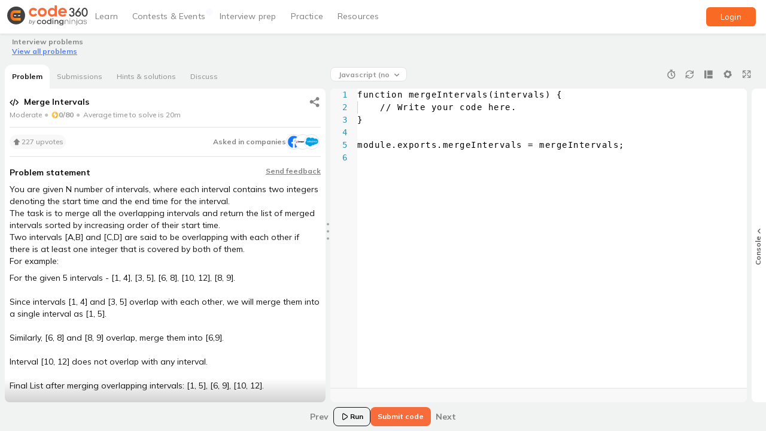

--- FILE ---
content_type: text/html
request_url: https://www.naukri.com/code360/problems/merge-intervals_699917
body_size: 5629
content:
<!DOCTYPE html><html lang="en"><head><link rel="preconnect" href="https://fonts.gstatic.com" crossorigin="">
    <meta charset="utf-8">
    <title>Code 360 by Coding Ninjas</title>
    <meta name="msvalidate.01" content="9FCE3564911D63DF02B0C83F55B6BDBC">
    <base href="/">
    <meta name="viewport" content="width=device-width, initial-scale=1">
    <meta name="copyright" content="2024 Naukri.com">
    <meta name="content-language" content="EN">
    <meta name="author" content="www.naukri.com">
    <meta name="resource-type" content="document">
    <meta name="distribution" content="GLOBAL">
    <meta name="revisit-after" content="1 day">
    <meta name="rating" content="general">
    <meta name="pragma" content="no-cache">
    <meta name="classification" content="Jobs &amp; Career Coding platform:  Job posting, Job Search, Apply Jobs, Post Jobs">
    <meta name="robots" content="all">

    <!-- preconnect is a high cost, so use it wisely -->
    <link rel="preconnect" href="https://files.codingninjas.com">
    <link rel="preconnect" href="https://files.codingninjas.in">
    <link rel="preconnect" href="//static.naukimg.com">
    <!-- dns-prefetch is low cost -->
    <link rel="dns-prefetch" href="https://q.quora.com">
    <link rel="dns-prefetch" href="https://www.google-analytics.com">
    <link rel="dns-prefetch" href="https://www.clarity.ms">
    <link rel="dns-prefetch" href="https://ninjasfilestest.s3.amazonaws.com">
    <link rel="dns-prefetch" href="https://ninjasfiles.s3.amazonaws.com">
    <link rel="dns-prefetch" href="https://s3-ap-southeast-1.amazonaws.com">
    <!-- No need to preconnect for fonts as it is preloaded -->
    <style type="text/css">@font-face{font-family:'Mulish';font-style:italic;font-weight:200 1000;src:url(https://fonts.gstatic.com/s/mulish/v18/1Pttg83HX_SGhgqk2joiaqRFB_ie_Vo.woff2) format('woff2');unicode-range:U+0460-052F, U+1C80-1C8A, U+20B4, U+2DE0-2DFF, U+A640-A69F, U+FE2E-FE2F;}@font-face{font-family:'Mulish';font-style:italic;font-weight:200 1000;src:url(https://fonts.gstatic.com/s/mulish/v18/1Pttg83HX_SGhgqk2joraqRFB_ie_Vo.woff2) format('woff2');unicode-range:U+0301, U+0400-045F, U+0490-0491, U+04B0-04B1, U+2116;}@font-face{font-family:'Mulish';font-style:italic;font-weight:200 1000;src:url(https://fonts.gstatic.com/s/mulish/v18/1Pttg83HX_SGhgqk2jogaqRFB_ie_Vo.woff2) format('woff2');unicode-range:U+0102-0103, U+0110-0111, U+0128-0129, U+0168-0169, U+01A0-01A1, U+01AF-01B0, U+0300-0301, U+0303-0304, U+0308-0309, U+0323, U+0329, U+1EA0-1EF9, U+20AB;}@font-face{font-family:'Mulish';font-style:italic;font-weight:200 1000;src:url(https://fonts.gstatic.com/s/mulish/v18/1Pttg83HX_SGhgqk2johaqRFB_ie_Vo.woff2) format('woff2');unicode-range:U+0100-02BA, U+02BD-02C5, U+02C7-02CC, U+02CE-02D7, U+02DD-02FF, U+0304, U+0308, U+0329, U+1D00-1DBF, U+1E00-1E9F, U+1EF2-1EFF, U+2020, U+20A0-20AB, U+20AD-20C0, U+2113, U+2C60-2C7F, U+A720-A7FF;}@font-face{font-family:'Mulish';font-style:italic;font-weight:200 1000;src:url(https://fonts.gstatic.com/s/mulish/v18/1Pttg83HX_SGhgqk2jovaqRFB_ie.woff2) format('woff2');unicode-range:U+0000-00FF, U+0131, U+0152-0153, U+02BB-02BC, U+02C6, U+02DA, U+02DC, U+0304, U+0308, U+0329, U+2000-206F, U+20AC, U+2122, U+2191, U+2193, U+2212, U+2215, U+FEFF, U+FFFD;}@font-face{font-family:'Mulish';font-style:normal;font-weight:200 1000;src:url(https://fonts.gstatic.com/s/mulish/v18/1Ptvg83HX_SGhgqk0gotYKNnBcif.woff2) format('woff2');unicode-range:U+0460-052F, U+1C80-1C8A, U+20B4, U+2DE0-2DFF, U+A640-A69F, U+FE2E-FE2F;}@font-face{font-family:'Mulish';font-style:normal;font-weight:200 1000;src:url(https://fonts.gstatic.com/s/mulish/v18/1Ptvg83HX_SGhgqk2wotYKNnBcif.woff2) format('woff2');unicode-range:U+0301, U+0400-045F, U+0490-0491, U+04B0-04B1, U+2116;}@font-face{font-family:'Mulish';font-style:normal;font-weight:200 1000;src:url(https://fonts.gstatic.com/s/mulish/v18/1Ptvg83HX_SGhgqk0AotYKNnBcif.woff2) format('woff2');unicode-range:U+0102-0103, U+0110-0111, U+0128-0129, U+0168-0169, U+01A0-01A1, U+01AF-01B0, U+0300-0301, U+0303-0304, U+0308-0309, U+0323, U+0329, U+1EA0-1EF9, U+20AB;}@font-face{font-family:'Mulish';font-style:normal;font-weight:200 1000;src:url(https://fonts.gstatic.com/s/mulish/v18/1Ptvg83HX_SGhgqk0QotYKNnBcif.woff2) format('woff2');unicode-range:U+0100-02BA, U+02BD-02C5, U+02C7-02CC, U+02CE-02D7, U+02DD-02FF, U+0304, U+0308, U+0329, U+1D00-1DBF, U+1E00-1E9F, U+1EF2-1EFF, U+2020, U+20A0-20AB, U+20AD-20C0, U+2113, U+2C60-2C7F, U+A720-A7FF;}@font-face{font-family:'Mulish';font-style:normal;font-weight:200 1000;src:url(https://fonts.gstatic.com/s/mulish/v18/1Ptvg83HX_SGhgqk3wotYKNnBQ.woff2) format('woff2');unicode-range:U+0000-00FF, U+0131, U+0152-0153, U+02BB-02BC, U+02C6, U+02DA, U+02DC, U+0304, U+0308, U+0329, U+2000-206F, U+20AC, U+2122, U+2191, U+2193, U+2212, U+2215, U+FEFF, U+FFFD;}</style>
    <style type="text/css">@font-face{font-family:'Material Icons';font-style:normal;font-weight:400;src:url(https://fonts.gstatic.com/s/materialicons/v145/flUhRq6tzZclQEJ-Vdg-IuiaDsNcIhQ8tQ.woff2) format('woff2');}.material-icons{font-family:'Material Icons';font-weight:normal;font-style:normal;font-size:24px;line-height:1;letter-spacing:normal;text-transform:none;display:inline-block;white-space:nowrap;word-wrap:normal;direction:ltr;-webkit-font-feature-settings:'liga';-webkit-font-smoothing:antialiased;}</style>
    <style>
      .dot-pulse {
        position: relative;
        left: -9999px;
        width: 10px;
        height: 10px;
        border-radius: 5px;
        color: #f66c3b;
        box-shadow: 9999px 0 0 -5px;
        animation: dot-pulse 1.5s infinite linear;
        animation-delay: 0.25s;
      }
      .dot-pulse::before,
      .dot-pulse::after {
        content: '';
        display: inline-block;
        position: absolute;
        top: 0;
        width: 10px;
        height: 10px;
        border-radius: 5px;
        color: #f66c3b;
      }
      .dot-pulse::before {
        box-shadow: 9960px 0 0 -5px;
        animation: dot-pulse-before 1.5s infinite linear;
        animation-delay: 0s;
      }
      .dot-pulse::after {
        box-shadow: 10030px 0 0 -5px;
        animation: dot-pulse-after 1.5s infinite linear;
        animation-delay: 0.5s;
      }

      @keyframes dot-pulse-before {
        0%,
        60%,
        100% {
          box-shadow: 9960px 0 0 1px;
        }
        30% {
          box-shadow: 9960px 0 0 6px;
        }
      }
      @keyframes dot-pulse {
        0%,
        60%,
        100% {
          box-shadow: 9999px 0 0 1px;
        }
        30% {
          box-shadow: 9999px 0 0 6px;
        }
      }
      @keyframes dot-pulse-after {
        0%,
        60%,
        100% {
          box-shadow: 10030px 0 0 1px;
        }
        30% {
          box-shadow: 10030px 0 0 6px;
        }
      }
    </style>
    <script>
      windowLoaded = false;
      function getQueryParams() {
        if (window) {
          return window.location.search.length === 0
            ? {}
            : window.location.search
                .substr(1)
                .split('&')
                .map((pairString) => pairString.split('='))
                .reduce((out, pair) => {
                  out[pair[0]] = pair[1];
                  return out;
                }, {});
        } else {
          return {};
        }
      }

      function asciiSum(str) {
        return [...str].reduce((sum, char) => sum + char.charCodeAt(0), 0);
      }

      function shouldSampleUser(identifier) {
        const sampleNumber = asciiSum(identifier) % 100;
        const isEventPage = /\/events\/[^/]+$/.test(window.location.pathname);
        return isEventPage ? sampleNumber < 20 : sampleNumber < 10;
      }

      const queryParams = getQueryParams();
      const marketingSource =
        queryParams['utm_source'] || queryParams['source'] || 'organic';
      const naukricvId = queryParams['cvId'];
      function generateRandomString(length = 10) {
        const characters =
          'ABCDEFGHIJKLMNOPQRSTUVWXYZabcdefghijklmnopqrstuvwxyz0123456789';
        return Array.from(
          { length },
          () => characters[Math.floor(Math.random() * characters.length)]
        ).join('');
      }

      stitchIdentifier = sessionStorage.getItem('stitchIdentifier');
      if (!stitchIdentifier) {
        stitchIdentifier =
          marketingSource + '_' + (naukricvId || generateRandomString(24));
        sessionStorage.setItem('stitchIdentifier', stitchIdentifier);
      }
      window.addEventListener(
        'load',
        (function setWindowLoaded() {
          windowLoaded = true;
        })()
      );

      if (shouldSampleUser(stitchIdentifier)) {
        var xhr = new XMLHttpRequest();
        xhr.open(
          'POST',
          'https://www.naukri.com/skill360/api/v3/partners/partner_analytics_data',
          true
        );
        xhr.setRequestHeader('Content-Type', 'application/json');
        const userAgent = navigator.userAgent.toLowerCase();
        xhr.send(
          JSON.stringify({
            event_type: 'initial_load',
            naukri_cvid: stitchIdentifier,
            landing_url: window.location.host + window.location.pathname,
            data: {
              logical_processors: navigator.hardwareConcurrency,
              device_memory: navigator.deviceMemory,
              network_type: navigator.connection?.effectiveType,
              network_speed: navigator.connection?.downlink,
              isStandalone: (
                navigator.standalone ||
                window.matchMedia('(display-mode: standalone)').matches
              ).toString(),
              inAppView: (
                navigator.standalone ||
                window.matchMedia('(display-mode: standalone)').matches ||
                /wv/.test(userAgent) || // Android WebView
                /iphone|ipod|ipad.*applewebkit(?!.*safari)/.test(userAgent)
              ).toString(), // iOS WebView
              userAgent: userAgent,
              isMobile:
                /android|webos|iphone|ipad|ipod|blackberry|iemobile|opera mini/
                  .test(userAgent)
                  .toString(),
            },
          })
        );

        appLoaded = false;
        let tick = 1;
        const logInterval = setInterval(() => {
          tick += 1;
          if (tick === 15 || window.appLoaded) {
            clearInterval(logInterval);
            return;
          }
          if (tick < 15) {
            const newEventType = `initial_load_${tick}`;
            logPAEvent(newEventType, {});
          }
        }, 2000);

        window.addEventListener('unhandledrejection', (event) => {
          event.preventDefault(); // This will not print the error in the console });

          logError(event.reason);
        });
        window.addEventListener('error', (event) => {
          event.preventDefault(); // This will not print the error in the console

          logError(event.error);
        });
      }
    </script>
    <script>
      const logError = (error) => {
        try {
          const errorMessage = error.message + '\n' + error.stack;
          const eventData = {
            error_message: errorMessage,
            angular_error: false,
          };
          logPAEvent('load_error', eventData);
        } catch (e) {}
      };

      function logPAEvent(eventType, eventData = {}) {
        if (!window.stitchIdentifier) {
          return;
        }
        const xhr = new XMLHttpRequest();
        xhr.open(
          'POST',
          'https://www.naukri.com/skill360/api/v3/partners/partner_analytics_data',
          true
        );
        xhr.setRequestHeader('Content-Type', 'application/json');
        xhr.send(
          JSON.stringify({
            event_type: eventType,
            naukri_cvid: window.stitchIdentifier,
            landing_url: window.location.host + window.location.pathname,
            data: eventData,
          })
        );
      }
    </script>

    <script>
      // Delay gtag.js execution by 10 seconds
      window.pushEventsToQueue = true;
      window.gtmEventQueue = [];
      window.gtmEcommerceQueue = [];
      window.gtmScriptInit = false;
      window.dataLayer = window.dataLayer || [];

      // const delayedPathArray = ['library'];
      let delayedPath = true;
      let delayTime = 5000;
      // if (delayedPathArray.some((path) => location.pathname.includes(path))) {
      //   delayedPath = true;
      // }

      if (delayedPath) {
        // document.addEventListener('scroll', initGTMOnEvent);
        // document.addEventListener('mousemove', initGTMOnEvent);
        // document.addEventListener('touchstart', initGTMOnEvent);
        document.addEventListener('DOMContentLoaded', () => {
          setTimeout(initGTMOnEvent, delayTime);
        });
      } else {
        // make sure to load it
        window.addEventListener('load', initGTMOnEvent);
        // document.addEventListener('mousemove', initGTMOnEvent);
        // document.addEventListener('touchstart', initGTMOnEvent);
      }
      function initGTMOnEvent(event) {
        windowLoaded = true;
        setTimeout(() => {
          initGTM();
        }, 10);
        event.currentTarget.removeEventListener(event.type, initGTMOnEvent); // remove the event listener that got triggered

        function initGTM() {
          if (window.gtmScriptInit) {
            return false;
          }
          window.gtmScriptInit = true; // flag to ensure script does not get added to DOM more than once.
          const event = new Event('gtm_script_loaded');
          (function (w, d, s, l, i) {
            w[l] = w[l] || [];
            w[l].push({ 'gtm.start': new Date().getTime(), event: 'gtm.js' });
            var f = d.getElementsByTagName(s)[0],
              j = d.createElement(s),
              dl = l != 'dataLayer' ? '&l=' + l : '';
            j.async = true;
            j.src = 'https://www.googletagmanager.com/gtm.js?id=' + i + dl;
            f.parentNode.insertBefore(j, f);
            j.onload = () => {
              window.dispatchEvent(event);
              window.pushEventsToQueue = false;
            };
          })(window, document, 'script', 'dataLayer', 'GTM-M8HBM484');
        }
      }
    </script>
    <link rel="icon" type="image/x-icon" href="https://www.naukri.com/favicon.ico">
  <link rel="stylesheet" href="https://static.naukimg.com/code360/styles.845dd50863bcb5a6.css" media="print" onload="this.media='all'"><noscript><link rel="stylesheet" href="https://static.naukimg.com/code360/styles.845dd50863bcb5a6.css"></noscript><meta name="app-version" content="196">
</head>
  <body>
    <img width="99999" height="99999" style="
        pointer-events: none;
        position: absolute;
        top: 0;
        left: 0;
        width: 98vw;
        height: 99vh;
        max-width: 98vw;
        max-height: 99vh;
      " fetchpriority="high" alt="" src="[data-uri] [base64] d3d3LnczLm9yZy8xOTk5L3hsaW5rIj48ZyBzdHJva2U9Im5vbmUiIGZpbGw9Im5vbmUiIGZpbGwtb3BhY2l0eT0iMCI+PHJlY3QgeD0iMCIgeT0iMCIgd2lkdGg9Ijk5OTk5IiBoZWlnaHQ9Ijk5OTk5Ij48L3JlY3Q+IDwvZz4gPC9zdmc+">
    <img height="400" style="
        pointer-events: none;
        position: absolute;
        top: 0;
        left: 0;
        width: 90vw;
        height: 400px;
        max-width: 90vw;
        max-height: 400px;
      " fetchpriority="high" alt="" src="https://static.naukimg.com/s/0/0/i/transparentImg.png">
    <link rel="stylesheet" href="https://static.naukimg.com/code360/main-styles.b471dff8e9.css" />
<link rel="stylesheet" href="https://static.naukimg.com/code360/codezen-theme.411158d14d.css" />
<codingninjas-root>
      <div class="heart" id="initial-loader-frame" style="
          width: 100vw;
          box-sizing: border-box;
          display: flex;
          flex-direction: column;
          justify-content: center;
          align-items: center;
        ">
        <div class="naukri-landing" style="display: none; text-align: center">
          <img id="main-logo" alt="Coding Ninjas Logo" src="https://files.codingninjas.in/new-cn-logos-1709018077.svg" style="margin: 0 auto; text-align: center">

          <div class="dot-pulse" style="margin: 54px auto"></div>

          <div id="redirection-page" style="
              text-align: center;
              font-size: 16px;
              font-weight: 700;
              line-height: 24px;
              color: #2d2d2d;
            ">
            Almost there...<br>
            just a few more seconds!
          </div>
        </div>

        <div class="ninja-running-loop" style="display: none; height: 172px">
          <img src="https://files.codingninjas.in/ninjas-running-24084-1-min-1736334057.gif" alt="Ninjas Running" width="172px">
        </div>
        <div class="ninja-splash-screen-logo" style="position: absolute; bottom: 50px">
          <img id="screen-logo" style="display: none" alt="Coding Ninjas Logo">
        </div>
      </div>
    </codingninjas-root>
  <script src="https://static.naukimg.com/code360/runtime.7bc15350c29fdf9f.js" type="module"></script><script src="https://static.naukimg.com/code360/polyfills.5a9ba212ea9d32a7.js" type="module"></script><script src="https://static.naukimg.com/code360/main.d284e0b157c1667a.js" type="module"></script>

  <script>
    const pathHash = {
      'interview-experiences': 'Interview Experiences',
      'guided-paths': 'Guided Paths',
      contests: 'Contests',
      events: 'Events',
      'interview-bundle': 'Interview Guide',
      problems: 'Coding Interview Questions',
      'problem-of-the-day': 'Problem Of The Day',
      'problem-lists': 'Problem Lists',
      'test-series': 'Mock Test Series',
      library: 'Library',
      campus: 'Campus',
      resources: 'Resources',
      'public-discussion': 'Public Discussion',
      'online-compiler': 'Online Compiler',
      profile: 'Profile',
      goals: 'Goals Page',
      'problem-details': 'Problem Details',
      leaderboards: 'League Leaderboards',
    };

    const redirectionDiv = document.getElementById('redirection-page');
    function updateText(startTime, labels) {
      const elapsedSeconds = (Date.now() - startTime) / 1000;

      if (elapsedSeconds <= 2) {
        redirectionDiv.innerHTML = labels[0];
      } else if (elapsedSeconds <= 5) {
        redirectionDiv.innerHTML = labels[1];
      } else {
        redirectionDiv.innerHTML = labels[2];
      }
    }

    const flash_image = document.getElementById('screen-logo');
    const frame = document.getElementById('initial-loader-frame');
    const params = getQueryParams();
    let rawPath = window.location.pathname.split('/')[2];
    if (rawPath === 'home') {
      rawPath = window.location.pathname.split('/')[3];
    }
    const path = pathHash[rawPath];
    naukriUser = marketingSource.toLowerCase() === 'naukri';
    const isPOTD = rawPath === 'problem-of-the-day';
    const isFirstPOTD = params['campaign']?.includes('first_potd');
    const isIEX = rawPath === 'interview-experiences';
    const potdLabels = [
      'Setting up things for you...',
      'Fetching results for your submission...',
      'Hang on! This is taking a bit longer than usual...',
    ];
    const iexLabels = [
      'Loading the interview experiences… hang tight!',
      'Almost there! Fetching real interview insights for you.',
      'Still loading… Great insights take time! Thanks for your patience.',
    ];
    const isNaukriIex =
      isIEX && params['campaign']?.includes('interview_exp_dashboard');
    if (naukriUser) {
      frame.style.height = '100vh';
      flash_image.src =
        'https://files.codingninjas.in/naukri-new-logo-1710845932.svg';
      Array.from(document.getElementsByClassName('naukri-landing')).forEach(
        (e) => {
          e.style.display = 'block';
        }
      );
      if ((isPOTD && isFirstPOTD) || isNaukriIex) {
        let startTime = Date.now();
        updateText(startTime, isNaukriIex ? iexLabels : potdLabels);
        const textInterval = setInterval(() => {
          updateText(startTime, isNaukriIex ? iexLabels : potdLabels);
        }, 500);
        window.addEventListener('load', () => clearInterval(textInterval));
      } else if (!!path) {
        redirectionDiv.innerHTML = 'Taking you to<br>' + path;
      } else {
        redirectionDiv.innerHTML =
          'Almost there...<br>just a few more seconds!';
      }
    } else {
      frame.style.height = '80vh';
      flash_image.src =
        'https://files.codingninjas.in/new-cn-logos-1709018077.svg';
      flash_image.style.height = '32px';
      Array.from(document.getElementsByClassName('ninja-running-loop')).forEach(
        (e) => {
          e.style.display = 'block';
        }
      );
    }
    flash_image.style.display = 'block';
  </script>

<script src="https://static.naukimg.com/code360/vendorAngular.f0f75f0675f7275e.js" defer></script>
<script src="https://static.naukimg.com/code360/vendorOther.c6a8eeb279f64daa.js" defer></script>
</body></html>

--- FILE ---
content_type: application/javascript
request_url: https://static.naukimg.com/code360/4514.c66aef4333500233.js
body_size: 26617
content:
"use strict";(self.webpackChunkpublicsection=self.webpackChunkpublicsection||[]).push([[4514],{41896:(W,R,r)=>{r.d(R,{v:()=>a});const a={isTopList:!1,meta_title:"Coding Interview Questions",title:"Coding Interview Questions"}},94125:(W,R,r)=>{r.d(R,{U:()=>a,t:()=>y});var a=(()=>{return(e=a||(a={})).RECENT="recents",e.UPVOTE="reactions_count",e.COMPANY="company_count",e.AVG_TIME="avg_time",e.WEIGHT="order",e.DEFAULT="",e.DIFFICULTY="difficulty_level",a;var e})(),y=(()=>{return(e=y||(y={})).ASC="ASC",e.DESC="DESC",e.DEFAULT="",y;var e})()},72821:(W,R,r)=>{r.d(R,{AX:()=>S,Af:()=>e,DY:()=>z,Dg:()=>L,EI:()=>y,Mk:()=>v,Rb:()=>o,XC:()=>u,k:()=>l,l_:()=>b,n:()=>T,oA:()=>d});var a=r(730);const y=(0,a.PH)("[ProblemList] Load Problems"),e=(0,a.PH)("[ProblemList] Loading Problems"),T=(0,a.PH)("[ProblemList] Loaded Problems",(0,a.Ky)()),o=(0,a.PH)("[ProblemList] Apply Filter",(0,a.Ky)()),S=(0,a.PH)("[ProblemList] Apply All Filters",(0,a.Ky)()),L=(0,a.PH)("[ProblemList] Clear Filter",(0,a.Ky)()),v=(0,a.PH)("[ProblemList] Clear All Filters"),z=(0,a.PH)("[ProblemList] Sort",(0,a.Ky)()),u=(0,a.PH)("[ProblemList] Set list config",(0,a.Ky)()),d=(0,a.PH)("[ProblemList] reset State"),l=(0,a.PH)("[ProblemList] Noop Action"),b=(0,a.PH)("[ProblemList] Clear Category Filter",(0,a.Ky)())},78907:(W,R,r)=>{r.d(R,{jE:()=>L,dB:()=>S,I6:()=>u});var a=r(730),y=r(72821),e=r(94125),T=r(41896);const S="problemList",L={count:25,page:1,search:"","practice_topic[]":[],"category[]":[],"company[]":[],"difficulty[]":[],attempt_status:"NOT_ATTEMPTED",sort_entity:e.U.DEFAULT,sort_order:e.t.DEFAULT,"except_practice_topic[]":[]},v={appliedFilters:L,totalPageCount:0,loading:!0,listConfig:T.v},z=(0,a.Lq)(v,(0,a.on)(y.Af,d=>({...d,loading:!0})),(0,a.on)(y.n,(d,{problemList:l,filters:b,listConfig:x})=>{const M={...d.appliedFilters};let O=0;return l.length>0&&(O=Math.ceil(l[0].total_count/b.count)),{...d,appliedFilters:M,totalPageCount:O,loading:!1,listConfig:{...d.listConfig,...x}}}),(0,a.on)(y.Rb,(d,{category:l,value:b})=>{const x={...d.appliedFilters,page:1};let M=x[l];return l.endsWith("[]")?(M||(M=[]),M=[...new Set([...M,encodeURIComponent(b)])]):M=encodeURIComponent(b),x[l]=M,{...d,appliedFilters:x}}),(0,a.on)(y.AX,(d,{filters:l})=>{const b={...d.appliedFilters,...l};return{...d,appliedFilters:b}}),(0,a.on)(y.DY,(d,{sortKey:l,sortOrder:b})=>{(d.listConfig.isTopList&&l===e.U.WEIGHT||!d.listConfig.isTopList&&l===e.U.UPVOTE)&&(l=e.U.DEFAULT,b=e.t.DEFAULT);const x={...d.appliedFilters,sort_entity:l,sort_order:b};return{...d,appliedFilters:x}}),(0,a.on)(y.Dg,(d,{category:l,value:b})=>{const x={...d.appliedFilters,page:1};if(l.endsWith("[]")){let M=[].concat(x[l]);M=M.filter(O=>decodeURIComponent(O)!==b),x[l]=M}else delete x[l];return{...d,appliedFilters:x}}),(0,a.on)(y.Mk,d=>({...d,appliedFilters:L})),(0,a.on)(y.XC,(d,{listConfig:l})=>{const b={...d.listConfig,...l};return{...d,listConfig:b}}),(0,a.on)(y.l_,(d,{category:l})=>{const b={...d.appliedFilters,page:1};return b[l]=L[l],{...d,appliedFilters:b}}),(0,a.on)(y.oA,d=>({...d,...v}))),u=(d,l)=>z(d,l)},81715:(W,R,r)=>{r.d(R,{r:()=>L});var a=r(730);const y=(0,a.ZF)("problemList"),e=(0,a.P1)(y,v=>v.loading),L={selectPageConfig:(0,a.P1)(y,v=>({selectedPage:v.appliedFilters.page,perPage:v.appliedFilters.count,totalPages:v.totalPageCount})),selectFilterConfig:(0,a.P1)(y,v=>v?.appliedFilters),selectListConfig:(0,a.P1)(y,v=>v.listConfig),isLoading:e}},49528:(W,R,r)=>{r.d(R,{T:()=>L});var a=r(85288),y=r(3513),e=r(35451),T=r(64537),o=r(7976),S=r(36229);let L=(()=>{class v{constructor(u,d,l){this.apiClient=u,this.route=d,this.utilService=l}fetchProblemOfferingContent(u,d=null,l=null,b=null){const x=new a.uz(a.Cm.Get,a.ns.V3.PUBLIC_SECTION.PROBLEM_DETAILS).setParam("slug",u).setParam("list_slug",d).setParam("challenge_slug",l).setParam("onboarding",b).build();return this.apiClient.enqueue(x)}fetchSubmissionList(u,d){const l=new a.uz(a.Cm.Get,a.ns.V3.PUBLIC_SECTION.SUBMISSION.LIST).setParam("offering_id",u.toString()).setParam("problem_id",d.toString()).build();return this.apiClient.enqueue(l)}fetchSampleTestCases(u,d){const l=new a.uz(a.Cm.Get,a.ns.V3.PUBLIC_SECTION.TEST_CASES).setParam("offering_id",u.toString()).setParam("problem_id",d.toString()).build();return this.apiClient.enqueue(l)}fetchSubmittedCode(u){const d=new a.uz(a.Cm.Get,a.ns.V3.PUBLIC_SECTION.SUBMITTED_CODE).setParam("submission_id",u.toString()).build();return this.apiClient.enqueue(d)}fetchOtherUserSubmissionCode(u,d,l){const b=new a.uz(a.Cm.Get,a.ns.V3.PUBLIC_SECTION.SUBMISSION.OTHER_USER_TOP_SUBMISSION_CODE).setParam("problem_id",u.toString()).setParam("offering_id",d.toString()).setParam("submission_id",l.toString()).build();return this.apiClient.enqueue(b)}fetchProblemRatingStatus(u,d){const l=new a.uz(a.Cm.Get,a.ns.V3.PUBLIC_SECTION.GET_PROBLEM_RATING_STATUS).setParam("offering_id",d.toString()).setParam("problem_id",u.toString()).build();return this.apiClient.enqueue(l)}fetchLanguageSubmissionStatus(u,d,l){const b=new a.uz(a.Cm.Get,a.ns.V3.PUBLIC_SECTION.GET_USER_LANGUAGE_SUBMISSIONS).setParam("offering_id",d.toString()).setParam("problem_id",u.toString()).setParam("language",l).build();return this.apiClient.enqueue(b)}codeCustomRun(u,d,l,b,x,M,O,_,F){const G={user_token:_,custom_input:u,key:d,submission_code_text:l,offering_id:b,problem_id:x,language:M,problem_updated_at:F,custom_parameters:{offering_id:b,user_uuid:O,send_result_to_io:!0,source:"Web"}},E=new a.uz(a.Cm.Post,`${e.N.sandboxBaseUrl}${a.ns.SANDBOX.CUSTOM_TEST_CASE_RUN}`).body(G).build();return this.apiClient.enqueue(E)}codeProblemRunSandbox(u,d,l,b,x,M,O,_){const F={submission_code_text:u,problem_id:l,language:b,order_matter:x,user_token:M,problem_updated_at:_,user_uuid:O,custom_parameters:{offering_id:d,send_result_to_io:!0,user_uuid:O,is_small_test:!0,share_small_test_cases:!0,source:"Web"}},G=new a.uz(a.Cm.Post,`${e.N.sandboxBaseUrl}${a.ns.SANDBOX.RUN_CODE_CASES}`).body(F).build();return this.apiClient.enqueue(G)}codeProblemRun(u,d,l,b){const x={code_text:u,offering_id:d,problem_id:l,language_token:b},M=new a.uz(a.Cm.Post,a.ns.V3.PUBLIC_SECTION.RUN_PROBLEM).body(x).build();return this.apiClient.enqueue(M)}submitCode(u,d,l,b,x){const M={problem_id:u,offering_id:d,language:l,code_text:b,source:this.utilService.getSubmissionSource(this.route)},O=new a.uz(a.Cm.Post,a.ns.V3.PUBLIC_SECTION.SUBMISSION.CODE).body(M).build();return this.apiClient.enqueue(O)}submitSql(u,d,l){const x={problem_id:u,offering_id:d,code_text:l,source:this.utilService.getSubmissionSource(this.route)},M=new a.uz(a.Cm.Post,a.ns.V3.PUBLIC_SECTION.SUBMISSION.SQL).body(x).build();return this.apiClient.enqueue(M)}fetchProblemSolution(u,d){const l=new a.uz(a.Cm.Get,a.ns.V3.PUBLIC_SECTION.FETCH_PROBLEM_SOLUTION).setParam("offering_id",u.toString()).setParam("problem_id",d.toString()).build();return this.apiClient.enqueue(l)}fetchSqlProblemSolution(u,d){const l=new a.uz(a.Cm.Get,a.ns.V3.PUBLIC_SECTION.FETCH_SQL_PROBLEM_SOLUTION).setParam("offering_id",u.toString()).setParam("problem_id",d.toString()).build();return this.apiClient.enqueue(l)}fetchProblemApproach(u,d){const l=new a.uz(a.Cm.Get,a.ns.V3.PUBLIC_SECTION.FETCH_PROBLEM_APPROACH).setParam("offering_id",u.toString()).setParam("problem_id",d.toString()).build();return this.apiClient.enqueue(l)}sendProblemFeedback(u,d,l,b){const x={problem_id:u,message:d,email:l,feedback_topic:b,feedback_type:"problem",source:"PublicSection"},M=new a.uz(a.Cm.Post,a.ns.V2.SEND_FEEDBACK).body(x).build();return this.apiClient.enqueue(M)}saveProblemRating(u,d,l,b){const x={problem_id:u,question_rating:d,approach_rating:l,solution_code:b},M=new a.uz(a.Cm.Post,a.ns.V3.PUBLIC_SECTION.SAVE_PROBLEM_RATING).body(x).build();return this.apiClient.enqueue(M)}saveContributedCode(u,d,l){const b={problem_id:u,language:d,code:l},x=new a.uz(a.Cm.Post,a.ns.V3.PUBLIC_SECTION.SAVE_CONTRIBUTED_CODE).body(b).build();return this.apiClient.enqueue(x)}lastSuccessfulSubmission(u,d,l){const x=new a.uz(a.Cm.Get,a.ns.V3.PUBLIC_SECTION.LAST_SUCCESSFUL_SUBMISSION).setParam("problem_id",u.toString()).setParam("offering_id",d.toString()).setParam("language",l).build();return this.apiClient.enqueue(x)}suggestAnotherApproach(u,d,l,b,x,M,O,_,F){const G={approach_description:u,time_complexity:d,space_complexity:l,time_complexity_description:b,space_complexity_description:x,submitted_code_text:M,code_language_token:O,problem_id:_,source:F},E=new a.uz(a.Cm.Post,a.ns.V3.PUBLIC_SECTION.CONTRIBUTE_TO_APPROACH).body(G).build();return this.apiClient.enqueue(E)}suggestSolutionEdit(u,d,l,b,x){const M={edit_type:u,edit_description:d,problem_id:l,approach_id:b,source:x},O=new a.uz(a.Cm.Post,a.ns.V3.PUBLIC_SECTION.CONTRIBUTE_TO_APPROACH).body(M).build();return this.apiClient.enqueue(O)}fetchCodeFor(u,d,l){const b=new a.uz(a.Cm.Get,a.ns.V3.PUBLIC_SECTION.GET_LANGUAGE_CODE).setParam("offering_id",l.toString()).setParam("problem_id",d.toString()).setParam("language",u).build();return this.apiClient.enqueue(b)}reportSolutionIssue(u,d,l,b,x,M){const O={title:u,comment:d,code:l,problemId:b,approachId:x,language:M},_=new a.uz(a.Cm.Post,a.ns.V3.PUBLIC_SECTION.REPORT_ISSUE_IN_CODE).body(O).build();return this.apiClient.enqueue(_)}reportIssueOnProblem(u,d,l=null,b=[],x=null,M=null,O=null){const _={issue_type:d,issue_description:l,submitted_code:x,problem_id:u,language:M,test_case_details:b,source:O},F=new a.uz(a.Cm.Post,a.ns.V3.PUBLIC_SECTION.REPORT_ISSUE_ON_PROBLEM).body(_).build();return this.apiClient.enqueue(F)}fetchCustomTestCaseLog(u,d){const l=new a.uz(a.Cm.Get,a.ns.V3.PUBLIC_SECTION.CUSTOM_TEST_CASE_LOG).setParam("offering_id",d.toString()).setParam("problem_id",u.toString()).build();return this.apiClient.enqueue(l)}fetchAllHints(u,d){const l=new a.uz(a.Cm.Get,a.ns.V3.PUBLIC_SECTION.ALL_HINTS_FOR_PROBLEM).setParam("offering_id",d.toString()).setParam("problem_id",u.toString()).build();return this.apiClient.enqueue(l)}fetchVideoSolution(u,d){const l=new a.uz(a.Cm.Get,a.ns.V3.PUBLIC_SECTION.PROBLEM_VIDEO_SOLUTION).setParam("offering_id",d.toString()).setParam("problem_id",u.toString()).build();return this.apiClient.enqueue(l)}fetchHintViewCount(u,d){const l=new a.uz(a.Cm.Get,a.ns.V3.PUBLIC_SECTION.HINT_VIEW_COUNT).setParam("offering_id",d.toString()).setParam("problem_id",u.toString()).build();return this.apiClient.enqueue(l)}fetchEditorProblemList(u,d=1,l="",b="",x=10){const M=new a.uz(a.Cm.Get,a.ns.V3.PUBLIC_SECTION.FETCH_NAVIGATION_PROBLEM_LIST).setParam("slug",u).setParam("page",d.toString()).setParam("list",l).setParam("search",b).setParam("count",x.toString()).build();return this.apiClient.enqueue(M)}downloadSqlOutput(u){const d=new a.uz(a.Cm.Get,a.ns.V2.DOWNLOAD_SQL_OUTPUT).setParam("submission_id",u+"").build();return this.apiClient.enqueue(d)}downloadSqlDataset(u){const d=new a.uz(a.Cm.Get,a.ns.V2.DOWNLOAD_SQL_DATA).setParam("problem_id",u+"").build();return this.apiClient.enqueue(d)}fetchPracticeTopicsData(u=!1){const d=new a.uz(a.Cm.Get,a.ns.V3.PUBLIC_SECTION.FETCH_PRACTICE_TOPICS_DATA).setParam("fetch_badge",u.toString()).build();return this.apiClient.enqueue(d)}fetchProblems(u){const d=new a.uz(a.Cm.Get,y.j.appendParamsToUrl(a.ns.V3.PUBLIC_SECTION.FETCH_PROBLEM_LIST,u)).build();return this.apiClient.enqueue(d)}}return v.\u0275fac=function(u){return new(u||v)(T.\u0275\u0275inject(a.Sl),T.\u0275\u0275inject(o.gz),T.\u0275\u0275inject(S.F))},v.\u0275prov=T.\u0275\u0275defineInjectable({token:v,factory:v.\u0275fac,providedIn:"root"}),v})()},5297:(W,R,r)=>{r.r(R),r.d(R,{ProblemsModule:()=>ni});var a=r(88692),y=r(7976),e=r(64537),T=r(56402),o=r(33523),S=r(17793),L=r(685),v=r(41280),z=r(85073),u=r(65218),d=r(76773),l=r(46195),b=r(52490),x=r(69935),M=r(69301),O=r(522),_=r(730),F=r(58047),G=r(38023),E=r(99074),Y=r(3750),se=r(17463),J=r(86758),q=r(63178),le=r(69120),Pe=r(48062),be=r(11843),me=r(80789),ce=r(13528),de=r(65598),ee=r(1501),$=r(96127),fe=r(59876),ne=r(64918),U=r(37697),pe=r(45824),Se=r(21444),De=r(33904),xe=r(7582),ye=r(85779),_e=r(36463);let Re=(()=>{class i{constructor(){this.preventSelect=!0}disableSelect(t){t.preventDefault()}}return i.\u0275fac=function(t){return new(t||i)},i.\u0275dir=e.\u0275\u0275defineDirective({type:i,selectors:[["","disableSelect",""]],hostVars:2,hostBindings:function(t,n){1&t&&e.\u0275\u0275listener("selectstart",function(P){return n.disableSelect(P)}),2&t&&e.\u0275\u0275classProp("prevent-select",n.preventSelect)}}),i})();var Me=r(81111),g=r(26366),f=r(10589),m=r(76479),c=r(29984),h=r(29687),C=r(1626),H=r(70133),V=r(92193),te=r(92763),Te=r(41816),Ne=r(43886),ge=r(60404),ve=r(41938),Ke=r(51324),Oe=r(19596),je=r(22155),Be=r(33491),Fe=r(48197),Ue=r(71561),ze=r(9582),ie=r(20092),Ce=r(83693),Ve=r(8697),He=r(82793);function Ze(i,p){1&i&&(e.\u0275\u0275elementStart(0,"div",19),e.\u0275\u0275text(1," MULTIPLE CHOICE "),e.\u0275\u0275elementEnd())}function Xe(i,p){if(1&i){const t=e.\u0275\u0275getCurrentView();e.\u0275\u0275elementContainerStart(0),e.\u0275\u0275elementStart(1,"img",22),e.\u0275\u0275listener("click",function(){e.\u0275\u0275restoreView(t);const s=e.\u0275\u0275nextContext(4);return e.\u0275\u0275resetView(s.toggleMark())}),e.\u0275\u0275elementEnd(),e.\u0275\u0275elementContainerEnd()}}function Je(i,p){if(1&i){const t=e.\u0275\u0275getCurrentView();e.\u0275\u0275elementStart(0,"img",23),e.\u0275\u0275listener("click",function(){e.\u0275\u0275restoreView(t);const s=e.\u0275\u0275nextContext(4);return e.\u0275\u0275resetView(s.toggleMark())}),e.\u0275\u0275elementEnd()}}function et(i,p){if(1&i&&(e.\u0275\u0275elementStart(0,"div",20),e.\u0275\u0275template(1,Xe,2,0,"ng-container",1),e.\u0275\u0275template(2,Je,1,0,"ng-template",null,21,e.\u0275\u0275templateRefExtractor),e.\u0275\u0275elementEnd()),2&i){const t=e.\u0275\u0275reference(3),n=e.\u0275\u0275nextContext(3);e.\u0275\u0275advance(1),e.\u0275\u0275property("ngIf",n.isBookmarked)("ngIfElse",t)}}function tt(i,p){if(1&i&&(e.\u0275\u0275elementStart(0,"div",13)(1,"div",14),e.\u0275\u0275element(2,"div",15),e.\u0275\u0275elementStart(3,"div",16),e.\u0275\u0275text(4),e.\u0275\u0275template(5,Ze,2,0,"div",17),e.\u0275\u0275elementEnd()(),e.\u0275\u0275elementStart(6,"div",14),e.\u0275\u0275template(7,et,4,2,"div",18),e.\u0275\u0275elementEnd()()),2&i){const t=e.\u0275\u0275nextContext(2);e.\u0275\u0275advance(4),e.\u0275\u0275textInterpolate1(" ",(null==t._problem?null:t._problem.name)||"Problem Statement"," "),e.\u0275\u0275advance(1),e.\u0275\u0275property("ngIf",t._problem.problem_type==t._problemTypes.MULTIPLE),e.\u0275\u0275advance(2),e.\u0275\u0275property("ngIf",!t.isDesktop&&t.classroomConfig.mark_btn)}}function nt(i,p){if(1&i&&(e.\u0275\u0275elementContainerStart(0),e.\u0275\u0275element(1,"div",24),e.\u0275\u0275pipe(2,"safe"),e.\u0275\u0275elementContainerEnd()),2&i){const t=e.\u0275\u0275nextContext(2);e.\u0275\u0275advance(1),e.\u0275\u0275property("innerHTML",e.\u0275\u0275pipeBind2(2,1,null==t._problem?null:t._problem.description,"html"),e.\u0275\u0275sanitizeHtml)}}function it(i,p){1&i&&(e.\u0275\u0275elementStart(0,"div",25),e.\u0275\u0275text(1,"No data present!"),e.\u0275\u0275elementEnd())}function ot(i,p){1&i&&(e.\u0275\u0275elementStart(0,"span",32),e.\u0275\u0275element(1,"img",33),e.\u0275\u0275elementEnd())}function at(i,p){if(1&i){const t=e.\u0275\u0275getCurrentView();e.\u0275\u0275elementStart(0,"div",28)(1,"mat-checkbox",29),e.\u0275\u0275listener("ngModelChange",function(s){const w=e.\u0275\u0275restoreView(t).$implicit;return e.\u0275\u0275resetView(w.checked=s)}),e.\u0275\u0275elementStart(2,"span",30),e.\u0275\u0275text(3),e.\u0275\u0275elementEnd(),e.\u0275\u0275template(4,ot,2,0,"span",31),e.\u0275\u0275elementEnd()()}if(2&i){const t=p.$implicit,n=e.\u0275\u0275nextContext(3);e.\u0275\u0275advance(1),e.\u0275\u0275property("ngModel",t.checked)("disabled",n.canChange()||n.disableChange()),e.\u0275\u0275advance(2),e.\u0275\u0275textInterpolate(t.answer),e.\u0275\u0275advance(1),e.\u0275\u0275property("ngIf",null==t?null:t.right_answer)}}function rt(i,p){if(1&i&&(e.\u0275\u0275elementStart(0,"div",26),e.\u0275\u0275template(1,at,5,4,"div",27),e.\u0275\u0275elementEnd()),2&i){const t=e.\u0275\u0275nextContext(2);e.\u0275\u0275advance(1),e.\u0275\u0275property("ngForOf",t._problem.answers)}}const st=function(i,p){return{mcqCorrect:i,mcqWrong:p}};function lt(i,p){if(1&i&&(e.\u0275\u0275elementStart(0,"mat-radio-button",35)(1,"span",30),e.\u0275\u0275text(2),e.\u0275\u0275elementEnd()()),2&i){const t=p.$implicit,n=e.\u0275\u0275nextContext(3);e.\u0275\u0275propertyInterpolate("value",t.id),e.\u0275\u0275property("ngClass",e.\u0275\u0275pureFunction2(3,st,t.right_answer&&t.checked&&!n.isDesktop&&"contest page (classroom)"!==n.pageName&&"test-series test page"!==n.pageName,!t.right_answer&&t.checked&&!n.isDesktop&&"contest page (classroom)"!==n.pageName&&"test-series test page"!==n.pageName)),e.\u0275\u0275advance(2),e.\u0275\u0275textInterpolate(t.answer)}}function ct(i,p){if(1&i){const t=e.\u0275\u0275getCurrentView();e.\u0275\u0275elementStart(0,"div",26)(1,"mat-radio-group",29),e.\u0275\u0275listener("ngModelChange",function(s){e.\u0275\u0275restoreView(t);const P=e.\u0275\u0275nextContext(2);return e.\u0275\u0275resetView(P.my_answer_id=s)}),e.\u0275\u0275template(2,lt,3,6,"mat-radio-button",34),e.\u0275\u0275elementEnd()()}if(2&i){const t=e.\u0275\u0275nextContext(2);e.\u0275\u0275advance(1),e.\u0275\u0275property("ngModel",t.my_answer_id)("disabled",t.canChange()||t.disableChange()),e.\u0275\u0275advance(1),e.\u0275\u0275property("ngForOf",t._problem.answers)}}function dt(i,p){1&i&&(e.\u0275\u0275elementStart(0,"div",36,37)(2,"div",38),e.\u0275\u0275text(3," Incorrect answer "),e.\u0275\u0275elementEnd(),e.\u0275\u0275elementStart(4,"div",39),e.\u0275\u0275text(5," Please try again "),e.\u0275\u0275elementEnd()())}function mt(i,p){1&i&&(e.\u0275\u0275elementStart(0,"div",40),e.\u0275\u0275element(1,"img",33),e.\u0275\u0275text(2," Correct Answer "),e.\u0275\u0275elementEnd())}function pt(i,p){if(1&i&&(e.\u0275\u0275elementStart(0,"div",41),e.\u0275\u0275text(1," Solution\xa0description "),e.\u0275\u0275element(2,"p",42),e.\u0275\u0275pipe(3,"safe"),e.\u0275\u0275elementEnd()),2&i){const t=e.\u0275\u0275nextContext(2);e.\u0275\u0275advance(2),e.\u0275\u0275property("innerHTML",e.\u0275\u0275pipeBind2(3,1,null==t._problem?null:t._problem.solution_desc,"html"),e.\u0275\u0275sanitizeHtml)}}function gt(i,p){if(1&i){const t=e.\u0275\u0275getCurrentView();e.\u0275\u0275elementStart(0,"button",47),e.\u0275\u0275listener("click",function(){e.\u0275\u0275restoreView(t);const s=e.\u0275\u0275nextContext(3);return e.\u0275\u0275resetView(s.checkLoginAndSubmit())}),e.\u0275\u0275text(1),e.\u0275\u0275elementEnd()}if(2&i){const t=e.\u0275\u0275nextContext(3);e.\u0275\u0275property("disabled",!1),e.\u0275\u0275advance(1),e.\u0275\u0275textInterpolate1(" ",t.isLastQuestion?"Submit":t.isLiveTest||t.isMockTestSeriesTest?"Submit & next":"Submit"," ")}}function ht(i,p){if(1&i&&(e.\u0275\u0275elementStart(0,"button",48),e.\u0275\u0275text(1),e.\u0275\u0275elementEnd()),2&i){const t=e.\u0275\u0275nextContext(3);e.\u0275\u0275property("disabled",!0),e.\u0275\u0275advance(1),e.\u0275\u0275textInterpolate1(" ",t.isLastQuestion?"Submit":t.isLiveTest||t.isMockTestSeriesTest?"Submit & next":"Submit"," ")}}function ut(i,p){1&i&&e.\u0275\u0275element(0,"mat-spinner",49),2&i&&e.\u0275\u0275property("diameter",20)}function bt(i,p){if(1&i&&(e.\u0275\u0275elementStart(0,"div",43),e.\u0275\u0275template(1,gt,2,2,"button",44),e.\u0275\u0275template(2,ht,2,2,"button",45),e.\u0275\u0275template(3,ut,1,1,"mat-spinner",46),e.\u0275\u0275elementEnd()),2&i){const t=e.\u0275\u0275nextContext(2);e.\u0275\u0275advance(1),e.\u0275\u0275property("ngIf",!t.canChange()&&t.getAnswerId().length>=1),e.\u0275\u0275advance(1),e.\u0275\u0275property("ngIf",t.canChange()||t.getAnswerId().length<1),e.\u0275\u0275advance(1),e.\u0275\u0275property("ngIf",t.loading&&t.isDesktop)}}function ft(i,p){if(1&i&&(e.\u0275\u0275elementContainerStart(0),e.\u0275\u0275template(1,tt,8,3,"div",3),e.\u0275\u0275elementStart(2,"div",4),e.\u0275\u0275template(3,nt,3,4,"ng-container",1),e.\u0275\u0275template(4,it,2,0,"ng-template",null,5,e.\u0275\u0275templateRefExtractor),e.\u0275\u0275elementEnd(),e.\u0275\u0275elementStart(6,"div",6)(7,"div",7),e.\u0275\u0275text(8,"Options:"),e.\u0275\u0275elementEnd(),e.\u0275\u0275template(9,rt,2,1,"div",8),e.\u0275\u0275template(10,ct,3,3,"div",8),e.\u0275\u0275template(11,dt,6,0,"div",9),e.\u0275\u0275template(12,mt,3,0,"div",10),e.\u0275\u0275template(13,pt,4,4,"div",11),e.\u0275\u0275elementEnd(),e.\u0275\u0275template(14,bt,4,3,"div",12),e.\u0275\u0275elementContainerEnd()),2&i){const t=e.\u0275\u0275reference(5),n=e.\u0275\u0275nextContext();e.\u0275\u0275advance(1),e.\u0275\u0275property("ngIf",n.isContestClassroom||n.isDesktop),e.\u0275\u0275advance(2),e.\u0275\u0275property("ngIf",null==n._problem?null:n._problem.description)("ngIfElse",t),e.\u0275\u0275advance(6),e.\u0275\u0275property("ngIf",n._problem.problem_type==n._problemTypes.MULTIPLE),e.\u0275\u0275advance(1),e.\u0275\u0275property("ngIf",n._problem.problem_type==n._problemTypes.SINGLE_CHOICE),e.\u0275\u0275advance(1),e.\u0275\u0275property("ngIf",n.attemptAgain()),e.\u0275\u0275advance(1),e.\u0275\u0275property("ngIf",n._problem.is_right_answer&&n.isDesktop),e.\u0275\u0275advance(1),e.\u0275\u0275property("ngIf",n._problem.solution_desc&&n._problem.is_right_answer),e.\u0275\u0275advance(1),e.\u0275\u0275property("ngIf",n.isPrepPlan)}}function _t(i,p){1&i&&e.\u0275\u0275text(0," Loading data... ")}let vt=(()=>{class i{get problem(){return this._problem}set problem(t){this._problem=t,setTimeout(()=>{this.highlightCode()},100),this.prevSelectedProblemId!==t?.id&&(this.prevSelectedProblemId=t.id,clearTimeout(this.ubaEventTimeout),this.problemViewEvent(t.name)),this._problem=this.addCheckedKey(t),this.markAnswer(),this.prevAnswerIds=this.getAnswerId()}set submitProblem(t){t&&(this.checkLoginAndSubmit(),this.answerSubmitted.emit())}constructor(t,n,s,P,w,I,A,N,k,D,j,Q,K,Z,X,oe,ae,re,he,ue,Le,Ae,ke,ii,oi,ai,ri,si,li,ci,di){this.notificationService=t,this.sharedApiService=n,this.sharedService=s,this.sharedUiService=P,this.authStore=w,this.dialog=I,this.viewContainerRef=A,this.analyticsService=N,this.analyticService=k,this.naukriService=D,this.sharedDialogService=j,this.sso=Q,this.cpStore=K,this.mockTestStore=Z,this.aiAssessmentStore=X,this.router=oe,this.route=ae,this.cdr=re,this.loginDialog=he,this.loginViewContainerRef=ue,this.streakUiService=Le,this._platformId=Ae,this.loginDialogService=ke,this.userBadgeStore=ii,this.boosterService=oi,this.potdStore=ai,this.hljsService=ri,this.toastService=si,this.prepPlanStore=li,this.gpSidenavDataService=ci,this.problemClassroomUiService=di,this.theme="",this.toggleMarkReview=new e.EventEmitter,this.answerSubmitted=new e.EventEmitter,this._problemTypes=S.l,this.my_answer_id="",this.loading=!1,this.prevAnswerIds=[],this.testOffering=null,this.testNavigateParams=null,this.isContestClassroom=!1,this.isLastQuestion=!1,this.isLiveTest=!1,this.isBookmarked=!1,this.isMockTestSeriesTest=!1,this.isAiAssessmentTest=!1,this.isPOTD=!1,this.isPrepPlan=!1,this.pageName=""}ngOnInit(){this.pageName=this.sharedService.currentPageEventLabel(),this.isMockTestSeriesTest=window.location.href.includes(l.N.PS_TEST_SERIES),this.isAiAssessmentTest=window.location.href.includes(l.N.PS_AI_READINESS),this.isPOTD=window.location.href.includes(l.N.PS_PROBLEM_OF_THE_DAY),this.isPrepPlan=window.location.href.includes(l.N.PS_PREP_PLAN),this.authStore.select("auth").subscribe(t=>{this.isAuthenticated=t.isAuthenticated,this.user=t.user}),this.gpObserver=this.gpSidenavDataService.getGPContentState().subscribe(t=>{t?.id&&(this.gpSidenavContent=t,this.guidedPath=t)}),this.isAiAssessmentTest?(this.testProblemsSub=this.aiAssessmentStore.pipe((0,_.Ys)(J.Y.selectOfferingAndProblems)).subscribe(t=>{t.isLoading||(this.testOffering=t?.offering,this.isLiveTest=this.testOffering.offering_status!==E.sE.HAS_ENDED)}),this.aiAssessmentStore.pipe((0,_.Ys)(J.Y.selectNavigateParams)).subscribe(t=>{this.testNavigateParams=t,this.isLastQuestion=(0,T.le)(this.testNavigateParams?.nextProblemId)}),this.testCurrentProblemSub=this.aiAssessmentStore.pipe((0,_.Ys)(J.Y.selectSelectedProblem)).subscribe(t=>{t&&(this.isBookmarked=!1,this.cdr.detectChanges())}),(0,a.isPlatformBrowser)(this._platformId)&&(this.isContestClassroom=!0)):this.isMockTestSeriesTest?(this.testProblemsSub=this.mockTestStore.pipe((0,_.Ys)(se.o.selectOfferingAndProblems)).subscribe(t=>{t.isLoading||(this.testOffering=t?.offering,this.testNavigateParams=t?.navigateParams,this.isLastQuestion=(0,T.le)(this.testNavigateParams?.nextProblemId),this.isLiveTest=this.testOffering.offering_status!==E.sE.HAS_ENDED)}),this.testCurrentProblemSub=this.mockTestStore.pipe((0,_.Ys)(se.o.selectProblem)).subscribe(t=>{t?.problem&&(this.isBookmarked=t?.problem?.is_bookmarked||!1,this.cdr.detectChanges())}),(0,a.isPlatformBrowser)(this._platformId)&&(this.isContestClassroom=this.sharedService.currentPageEventLabel()===O.AR.TEST_SERIES_TEST_PAGE)):this.isPOTD?(this.testProblemsSub=this.potdStore.pipe((0,_.Ys)($.b.selectOfferingAndProblems)).subscribe(t=>{t.isLoading||(this.testOffering=t?.offering,this.testNavigateParams=t?.navigateParams,this.isLastQuestion=(0,T.le)(this.testNavigateParams?.nextProblemId),this.isLiveTest=!1)}),this.testCurrentProblemSub=this.mockTestStore.pipe((0,_.Ys)($.b.selectProblem)).subscribe(t=>{t?.problem&&(this.isBookmarked=t?.problem?.is_bookmarked||!1,this.cdr.detectChanges())}),(0,a.isPlatformBrowser)(this._platformId)&&(this.isContestClassroom=this.sharedService.currentPageEventLabel()===O.AR.PROBLEM_OF_THE_DAY_PAGE||this.sharedService.currentPageEventLabel()===O.AR.POTD_PROBLEM_PAGE)):(this.testProblemsSub=this.cpStore.pipe((0,_.Ys)(Y.ContestProblemNavigationSelectors.selectOfferingAndProblems)).subscribe(t=>{t.isLoading||(this.testOffering=t?.offering,this.testNavigateParams=t?.navigateParams,this.isLastQuestion=(0,T.le)(this.testNavigateParams?.nextProblemId),this.isLiveTest=this.testOffering.offering_status!==E.sE.HAS_ENDED)}),this.testCurrentProblemSub=this.cpStore.pipe((0,_.Ys)(Y.ContestProblemNavigationSelectors.selectProblem)).subscribe(t=>{t?.problem&&(this.isBookmarked=t?.problem?.is_bookmarked||!1,this.cdr.detectChanges())}),(0,a.isPlatformBrowser)(this._platformId)&&(this.isContestClassroom=this.sharedService.currentPageEventLabel()===O.AR.CONTEST_CLS_PAGE)),this.sharedUiService.getClassroomConfigState().subscribe(t=>this.classroomConfig=t)}ngOnChanges(){this.markAnswer()}ngAfterViewInit(){this.highlightCode()}addCheckedKey(t){const n=[];return t.answers.map(s=>{n.push({...s,checked:!1})}),{...t,answers:n}}getAnswerId(){const t=[];if(this._problem.problem_type===S.l.MULTIPLE)for(const n of this._problem.answers)n.checked&&t.push(n.id);else this._problem.problem_type===S.l.SINGLE_CHOICE&&this.problem.answers.map(n=>{n.id.toString()===this.my_answer_id&&t.push(n.id)});return t}checkLoginAndSubmit(){this.loading=!0,this.user?(this.loading=!1,this.checkEnrollmentAndSubmit()):(this.loginDialogService.openLoginDialog(this.viewContainerRef,!1,!0,null,this.cdr),this.loading=!1)}checkEnrollmentAndSubmit(){this.loading=!0,this.guidedPath&&!this.guidedPath.enrolled?this.sharedApiService.enrollIntoGuidedPath(this.guidedPath.slug).subscribe(t=>{if(this.loading=t.isLoading(),t.isSuccessful()){this.analyticsService.successEvent("GP Enrollment Success",{track_title:this.guidedPath.title,gp_detail_page_url:this.gpSidenavDataService.getBaseGuidedPathUrl(this.guidedPath.slug)});const n={...this.guidedPath,enrolled:!0};this.gpSidenavDataService.setGPContentState(n),this.submitCode()}else t.isUnsuccessful()&&this.notificationService.error("Could not enroll",`${t.error.code} - ${t.error.message}`)}):(this.loading=!1,this.submitCode())}submitCode(t=!1){if(this.loading=!0,(this.getAnswerId().length<1||this.checkSameAnswer())&&t)return this.loading=!1,void this.goToNextProblem();if(this.getAnswerId().length<1&&this.showIncomplete(),this.getAnswerId().length<1||this.checkSameAnswer())this.loading=!1;else if(this.getAnswerId().length<1)this.showIncomplete(),this.loading=!1;else{this.analyticsService.clickEvent("Problem_submit_solution",{track_title:this.gpSidenavContent?.title,problem_statement:this.problem.name,topic_name:this.offering.name,submitted_answer:this.getSelectedAnswers(),...this.boosterService.activeBoosterDetails}),this.naukriService.sendEvent("codingPage","Problem_submit_solution",{problemName:this.problem?.name,problemId:this.problem?.id});const n="true"===this.route.snapshot.queryParamMap.get("onboarding"),s="true"===this.route.snapshot.queryParamMap.get("resumeRedirection"),P="true"===this.route.snapshot.queryParamMap.get("kunjiRedirection");let w={onboarding:n};s&&(w={...w,source:g.eC.RESUME_WIDGET}),P&&(w={...w,source:g.eC.KUNJI}),this.sharedApiService.submitMcq(this.offering.id,this._problem.id,this.getAnswerId(),w).subscribe(I=>{if(this.loading=I.isLoading(),I.isSuccessful()){const A=I.data,N={...this._problem,...C.g.pick(A.problem,...h.Y)},k={...I.data,problem:N};if(this._problem=N,this.markAnswer(),this.prevAnswerIds=this.getAnswerId(),this.setContestProblemsStatus(k),window?.ReactNativeWebView?.postMessage(JSON.stringify({data:A,event:"PROBLEM_SUBMISSION"})),this.problemClassroomUiService.showAnswerSubmittedView$.next({submitted:!0,isCorrectAnswer:this._problem?.is_right_answer,show_nudge:!0,show_nudge_type:null}),this._problem.is_right_answer?(this.offering?.id&&this.gpSidenavContent&&this.gpSidenavDataService.markGPOfferingsCompleted(this.offering?.id,this.gpSidenavContent,this.problem.user_score),this.showNotifications("correct")):this.showNotifications("wrong"),k.badges_awarded&&k.badges_awarded.length>0){const D=new U.w6;D.scrollStrategy=this.sso.noop(),D.data={user_badge_levels:k.badges_awarded,user_id:this.user?.id,user_uuid:this.user?.uuid},D.disableClose=!0,D.panelClass="user-badges-dialog-container",D.backdropClass="user-badges-dialog-backdrop",this.sharedDialogService.addToQueue(this.dialog,Te.J,D),k.badges_awarded.forEach(j=>{this.userBadgeStore.dispatch(me.Np({user_badge_level:j}))})}k.user_streak&&k.user_streak?.is_updated&&this.toastService.addToQueue({notificationType:ve.k.DAILY_STREAK_UPGRADED,streak_data:{is_updated:!0,current_streak:k.user_streak?.current_streak,user_uuid:this.user?.uuid}}),this.isPOTD||this.goToNextProblem()}else I.isUnsuccessful()&&this.notificationService.error("Could not submit",`${I.error.code} - ${I.error.message}`);I.isLoading()||this.analyticsService.executeEvent("Editor - System - Result",{action:"submit",content_type:"PS Problem Submit Result",content_id:this.problem.id,problem_type:"MCQ",result:this._problem.is_right_answer?"Correct Answer":"Wrong Answer",user_type:this.isAuthenticated?this.user?.ps_new_user?"new":"return":null}),this.cdr.detectChanges()})}}showNotifications(t){switch(t){case"correct":case"wrong":this.isDesktop&&this.isContestClassroom&&this.isLiveTest&&this.showSubmittedNotification()}}showIncomplete(){this.notificationService.error("MCQ Problem","Select a choice first!")}showSubmittedNotification(){this.notificationService.success("MCQ Problem","Successfully Submitted!")}canChange(){return!!this._problem.right_answers&&this._problem?.right_answers?.length>0||this.loading}disableChange(){return!(this.offering&&this._problem)}checked(){let t=0;return this._problem.problem_type===S.l.SINGLE_CHOICE?this.my_answer_id&&(t+=1):this._problem.answers.forEach(n=>{void 0!==n.checked&&n.checked&&(t+=1)}),t}markAnswer(){if(this._problem.problem_type===S.l.MULTIPLE){const t=[];this._problem.best_submission&&(this._problem.answers.map(n=>{const s=this._problem.best_submission.submission.mcq_submission.answer_ids.indexOf(n.id+"")>-1;t.push({...n,checked:s})}),this._problem={...this._problem,answers:t})}else if(this._problem.problem_type===S.l.SINGLE_CHOICE){const t=[];this._problem.best_submission&&(this._problem.answers.map(n=>{const s=this._problem.best_submission.submission.mcq_submission.answer_ids.indexOf(n.id+"")>-1;t.push({...n,checked:s})}),this._problem={...this._problem,answers:t},this.my_answer_id=this._problem.best_submission.submission.mcq_submission.answer_ids)}if(this._problem?.right_answers?.length>0){const t=this._problem,n=[];t.answers.map(s=>{const P=this._problem?.right_answers.indexOf(s.id)>-1;n.push({...s,right_answer:P})}),this._problem={...t,answers:n}}}attemptAgain(){return!!this._problem.attempt_again}highlightCode(){const t=Array.from(document.getElementsByTagName("code"));t.length&&this.hljsService.loadHighlightJS().then(n=>{n&&t.forEach(s=>{hljs.highlightBlock(s)})})}getSelectedAnswers(){const t=[];return this.problem.problem_type===S.l.MULTIPLE?this.problem.answers.map(n=>{n.checked&&t.push(n.answer)}):this.problem.problem_type===S.l.SINGLE_CHOICE&&this.problem.answers.map(n=>{n.id.toString()===this.my_answer_id&&t.push(n.answer)}),t.toString()}problemViewEvent(t){this.analyticsService.viewEvent("Problem_view",{problem_name:t,problem_type:"MCQ",user_type:this.isAuthenticated?"Logged in":"Logged out"}),this.ubaEventTimeout=setTimeout(()=>{this.naukriService.sendEvent("codingPage","Problem_view",{problemName:this.problem?.name,problemId:this.problem?.id})},2e3)}toggleMark(){this.toggleMarkReview.emit()}ngOnDestroy(){this.gpObserver&&(this.gpObserver.unsubscribe(),this.gpObserver=null),this.testProblemsSub&&(this.testProblemsSub.unsubscribe(),this.testProblemsSub=null),this.testCurrentProblemSub&&(this.testCurrentProblemSub.unsubscribe(),this.testCurrentProblemSub=null)}setContestProblemsStatus(t){let n="";n=this.sharedService.isTestInProcess(this.testOffering)?E.Ri.ATTEMPTED:t&&100===t.percentage_score_without_penalty?E.Ri.ACCEPTED:E.Ri.ATTEMPTED,this.isMockTestSeriesTest?(this.mockTestStore.dispatch(le.setProblemStatus({problemId:t?.problem?.id,status:n})),this.mockTestStore.dispatch(le.updateSingleProblem({problemData:t.problem}))):this.isPOTD?(this.potdStore.dispatch(ge.setProblemStatus({problemId:t?.problem?.id,status:n})),this.potdStore.dispatch(ge.updateSingleProblem({problemData:t.problem}))):this.isPrepPlan?this.prepPlanStore.dispatch(Ke.E2({problemData:t.problem})):this.isAiAssessmentTest?(this.aiAssessmentStore.dispatch(V.U({problemId:t?.problem?.id,status:n})),this.aiAssessmentStore.dispatch(V.E2({problemData:t.problem}))):(this.cpStore.dispatch(q.setProblemStatus({problemId:t?.problem?.id,status:n})),this.cpStore.dispatch(q.updateSingleProblem({problemData:t.problem})))}goToNextProblem(){if(this.isPOTD&&(this.isLastQuestion||this.potdStore.dispatch(ge.selectProblem({problemId:this.testNavigateParams?.nextProblemId}))),this.isMockTestSeriesTest){const t=this.route?.parent?.snapshot?.params.slug,n=this.route?.parent?.snapshot?.params.offering_id;this.isContestClassroom&&this.isLiveTest&&t&&this.testNavigateParams?.nextProblemId&&this.router.navigate([l.N.PS_TEST_SERIES,t,"offering",n,"problem",this.testNavigateParams.nextProblemId])}else{const t=this.route?.parent?.snapshot?.params.contest_slug,n=this.route?.parent?.snapshot?.params.offering_id;this.isContestClassroom&&this.isLiveTest&&t&&this.testNavigateParams?.nextProblemId&&this.router.navigate([l.N.PS_CONTESTS,t,n,"problems",this.testNavigateParams.nextProblemId],{queryParamsHandling:"preserve"})}}checkSameAnswer(){return this.getAnswerId().length===this.prevAnswerIds.length&&this.getAnswerId().every(t=>this.prevAnswerIds.includes(t))}}return i.\u0275fac=function(t){return new(t||i)(e.\u0275\u0275directiveInject(f.PS),e.\u0275\u0275directiveInject(m.N),e.\u0275\u0275directiveInject(L.F),e.\u0275\u0275directiveInject(o.p),e.\u0275\u0275directiveInject(_.yh),e.\u0275\u0275directiveInject(U.on),e.\u0275\u0275directiveInject(e.ViewContainerRef),e.\u0275\u0275directiveInject(H.g),e.\u0275\u0275directiveInject(T.yD),e.\u0275\u0275directiveInject(T.ob),e.\u0275\u0275directiveInject(c.C),e.\u0275\u0275directiveInject(Oe.uw),e.\u0275\u0275directiveInject(_.yh),e.\u0275\u0275directiveInject(_.yh),e.\u0275\u0275directiveInject(_.yh),e.\u0275\u0275directiveInject(y.F0),e.\u0275\u0275directiveInject(y.gz),e.\u0275\u0275directiveInject(e.ChangeDetectorRef),e.\u0275\u0275directiveInject(U.on),e.\u0275\u0275directiveInject(e.ViewContainerRef),e.\u0275\u0275directiveInject(je.B),e.\u0275\u0275directiveInject(e.PLATFORM_ID),e.\u0275\u0275directiveInject(te.e),e.\u0275\u0275directiveInject(_.yh),e.\u0275\u0275directiveInject(Ne.F),e.\u0275\u0275directiveInject(_.yh),e.\u0275\u0275directiveInject(Be.v),e.\u0275\u0275directiveInject(ve.r),e.\u0275\u0275directiveInject(_.yh),e.\u0275\u0275directiveInject(ne.D),e.\u0275\u0275directiveInject(Fe.x))},i.\u0275cmp=e.\u0275\u0275defineComponent({type:i,selectors:[["codingninjas-mcq-card"]],inputs:{offering:"offering",_problem:"_problem",problem:"problem",theme:"theme",submitProblem:"submitProblem",isDesktop:"isDesktop"},outputs:{toggleMarkReview:"toggleMarkReview",answerSubmitted:"answerSubmitted"},features:[e.\u0275\u0275NgOnChangesFeature],decls:4,vars:2,consts:[[1,"mcq-card-container"],[4,"ngIf","ngIfElse"],["loadingMcq",""],["class","mcq-header",4,"ngIf"],[1,"mcq-description"],["noData",""],[1,"mcq-options","mt-40"],[1,"options-title","mb-12"],["class","mcqChoices",4,"ngIf"],["class","incorrect-answer-info p-16 flex-column gap-4 mt-12",4,"ngIf"],["class","solutionDesc green",4,"ngIf"],["class","solution-desc-text",4,"ngIf"],["class","button-container mt-28",4,"ngIf"],[1,"mcq-header"],[1,"header-left-col"],[1,"left-col-image"],[1,"mcq-title"],["class","highlight-mcq-type",4,"ngIf"],["class","mark-review-container",4,"ngIf"],[1,"highlight-mcq-type"],[1,"mark-review-container"],["notMarked",""],["src","https://files.codingninjas.in/bookmarked-26534.svg",1,"marked-icon","mr-12",3,"click"],["src","https://files.codingninjas.in/bookmark-outline-16838.svg",1,"unmarked-icon","mr-12",3,"click"],[1,"desc-text",3,"innerHTML"],[1,"desc-text"],[1,"mcqChoices"],["class","checkBoxOption",4,"ngFor","ngForOf"],[1,"checkBoxOption"],[3,"ngModel","disabled","ngModelChange"],[1,"answer-option-container"],["class","right-ans",4,"ngIf"],[1,"right-ans"],["src","https://static.naukimg.com/code360/assets/icons/tick-green.svg"],[3,"value","ngClass",4,"ngFor","ngForOf"],[3,"value","ngClass"],[1,"incorrect-answer-info","p-16","flex-column","gap-4","mt-12"],["incorrectAnswerDiv",""],[1,"incorrect-answer-main-heading","zen-typo-subtitle-small"],[1,"incorrect-answer-sub-heading","zen-typo-body-small"],[1,"solutionDesc","green"],[1,"solution-desc-text"],[3,"innerHTML"],[1,"button-container","mt-28"],["zen-flat-button","","class","zen-btn-lg submit-button",3,"disabled","click",4,"ngIf"],["zen-flat-button","","class","zen-btn-lg submit-button full-screen-button",3,"disabled",4,"ngIf"],[3,"diameter",4,"ngIf"],["zen-flat-button","",1,"zen-btn-lg","submit-button",3,"disabled","click"],["zen-flat-button","",1,"zen-btn-lg","submit-button","full-screen-button",3,"disabled"],[3,"diameter"]],template:function(t,n){if(1&t&&(e.\u0275\u0275elementStart(0,"div",0),e.\u0275\u0275template(1,ft,15,9,"ng-container",1),e.\u0275\u0275template(2,_t,1,0,"ng-template",null,2,e.\u0275\u0275templateRefExtractor),e.\u0275\u0275elementEnd()),2&t){const s=e.\u0275\u0275reference(3);e.\u0275\u0275advance(1),e.\u0275\u0275property("ngIf",!!n._problem)("ngIfElse",s)}},dependencies:[a.NgClass,a.NgForOf,a.NgIf,Ue.oG,ze.OY,ze.vy,ie.NgControlStatus,ie.NgModel,Ce.vu,Ve.Ou,He.y],styles:[".zen-typo-heading-1[_ngcontent-%COMP%]{letter-spacing:0;font-size:44px;font-weight:700;line-height:60px}@media (max-width: 980px){.zen-typo-heading-1[_ngcontent-%COMP%]{font-weight:700;font-size:32px;line-height:42px}}.zen-typo-heading-2[_ngcontent-%COMP%]{letter-spacing:0;font-size:32px;font-weight:700;line-height:42px}@media (max-width: 980px){.zen-typo-heading-2[_ngcontent-%COMP%]{font-weight:700;font-size:28px;line-height:36px}}.zen-typo-heading-3[_ngcontent-%COMP%]{letter-spacing:0;font-weight:700;font-size:24px;line-height:32px}.zen-typo-heading-4[_ngcontent-%COMP%]{letter-spacing:0;font-weight:700;font-size:20px;line-height:28px}.zen-typo-heading-5[_ngcontent-%COMP%]{letter-spacing:0;font-weight:700;font-size:18px;line-height:24px}.zen-typo-body-large[_ngcontent-%COMP%]{letter-spacing:0;font-weight:400;font-size:16px;line-height:24px}.zen-typo-body-small[_ngcontent-%COMP%]{letter-spacing:0;font-weight:400;font-size:14px;line-height:20px}.zen-typo-nav[_ngcontent-%COMP%]{letter-spacing:0;font-weight:700;font-size:16px;line-height:24px}.zen-typo-pills[_ngcontent-%COMP%]{letter-spacing:0;font-weight:700;font-size:12px;line-height:12px}.zen-typo-subtitle-large[_ngcontent-%COMP%]{letter-spacing:0;font-weight:700;font-size:16px;line-height:24px}.zen-typo-subtitle-small[_ngcontent-%COMP%]{letter-spacing:0;font-weight:700;font-size:14px;line-height:20px}.zen-typo-caption-bold[_ngcontent-%COMP%]{letter-spacing:0;font-weight:700;font-size:12px;line-height:16px}.zen-typo-caption-medium[_ngcontent-%COMP%]{letter-spacing:0;font-weight:500;font-size:12px;line-height:16px}.zen-typo-smallest-bold[_ngcontent-%COMP%]{letter-spacing:0;font-weight:700;font-size:10px;line-height:12px}.zen-typo-smallest-medium[_ngcontent-%COMP%]{letter-spacing:0;font-weight:500;font-size:10px;line-height:12px}.mcq-card-container[_ngcontent-%COMP%]{box-sizing:border-box;display:flex;flex-direction:column;padding:36px 32px;border-radius:8px;color:var(--block-color);background:var(--zen-neutral-1300);width:644px;overflow-x:hidden;margin:0 auto;box-shadow:var(--onboarding-card-box-shadow)}.left-col-image[_ngcontent-%COMP%]{width:18px;background-size:contain;height:18px;background-image:var(--mcq-header-icon)}.mcq-header[_ngcontent-%COMP%]{display:flex;align-items:center;box-sizing:border-box;justify-content:space-between;gap:12px}.mcq-header[_ngcontent-%COMP%]   .header-left-col[_ngcontent-%COMP%]{display:flex}.mcq-header[_ngcontent-%COMP%]   .header-left-col[_ngcontent-%COMP%]   .mcq-icon[_ngcontent-%COMP%]{width:24px;height:24px}.mcq-header[_ngcontent-%COMP%]   .header-left-col[_ngcontent-%COMP%]   .mcq-icon[_ngcontent-%COMP%]   path[_ngcontent-%COMP%]{fill:var(--text-general)}.mcq-header[_ngcontent-%COMP%]   .header-left-col[_ngcontent-%COMP%]   .mcq-title[_ngcontent-%COMP%]{font-weight:700;font-size:14px;line-height:18px;color:var(--block-color);margin-left:24px;display:flex;gap:20px;align-items:center}.mcq-header[_ngcontent-%COMP%]   .header-right-col[_ngcontent-%COMP%]   .mark-review-container[_ngcontent-%COMP%]{display:flex;align-items:center;font-weight:700;font-size:16px;line-height:20px;color:#f5f5f5;justify-content:flex-start;justify-self:flex-end}.mcq-description[_ngcontent-%COMP%]{box-sizing:border-box;margin-top:20px}[_nghost-%COMP%]  .desc-text{font-weight:400;font-size:14px;line-height:21px;color:var(--text-general)}[_nghost-%COMP%]  .desc-text p{font-weight:400;font-size:14px;line-height:21px;color:var(--text-general)}[_nghost-%COMP%]  .desc-text img{margin:20px 0;max-width:100%;border-radius:4px}[_nghost-%COMP%]  .desc-text figure{margin:20px 0;max-width:100%}[_nghost-%COMP%]  .desc-text figure img{max-width:100%;border-radius:4px}[_nghost-%COMP%]  .desc-text ol, [_nghost-%COMP%]  .desc-text ul{margin:16px 0 20px 16px}[_nghost-%COMP%]  .desc-text ol li:not(:first-child), [_nghost-%COMP%]  .desc-text ul li:not(:first-child){margin-top:10px}[_nghost-%COMP%]  .desc-text strong{font-weight:700}[_nghost-%COMP%]  .desc-text a{margin:4px 0}div.mcqChoices[_ngcontent-%COMP%]{display:flex;flex-direction:column;color:var(--text-general);font-weight:400;font-size:14px;line-height:18px}div.mcqChoices[_ngcontent-%COMP%]   .right-ans[_ngcontent-%COMP%]{margin-left:8px;line-height:16px}div.mcqChoices[_ngcontent-%COMP%]   .right-ans[_ngcontent-%COMP%]   img[_ngcontent-%COMP%]{width:16px;height:16px}div.options-title[_ngcontent-%COMP%]{color:var(--text-general);font-weight:600;font-size:14px;line-height:18px;padding-bottom:10px}mat-radio-button[_ngcontent-%COMP%]{display:flex;justify-content:flex-start;padding-bottom:12px}mat-checkbox[_ngcontent-%COMP%]{display:flex;justify-content:flex-start;padding-bottom:10px;padding-top:10px}.solutionDesc[_ngcontent-%COMP%]{font-style:normal;font-weight:400;font-size:14px;line-height:16px;display:flex;align-items:center;margin-top:28px}.solutionDesc[_ngcontent-%COMP%]   img[_ngcontent-%COMP%]{width:20px;height:20px;margin-right:5px}.solutionDesc.red[_ngcontent-%COMP%]{color:var(--theme-col-6)}.solutionDesc.green[_ngcontent-%COMP%]{color:var(--theme-col-7)}.solution-desc-text[_ngcontent-%COMP%]{font-weight:700;font-size:14px;margin-top:30px}.solution-desc-text[_ngcontent-%COMP%]   p[_ngcontent-%COMP%]{margin-top:10px;font-weight:400;color:#9e9e9e}.button-container[_ngcontent-%COMP%]{display:flex;align-items:center}.button-container[_ngcontent-%COMP%]   .submit-button[_ngcontent-%COMP%]{width:-moz-fit-content;width:fit-content;margin-right:8px}.highlight-mcq-type[_ngcontent-%COMP%]{box-sizing:border-box;background:#1b75f5;border-radius:3px;display:flex;flex-direction:row;align-items:center;padding:3px 5px;width:-moz-fit-content;width:fit-content;color:#fff}.marked-icon[_ngcontent-%COMP%], .unmarked-icon[_ngcontent-%COMP%]{cursor:pointer}.incorrect-answer-info[_ngcontent-%COMP%]{border-radius:8px;background:var(--zen-red-1200)}.incorrect-answer-info[_ngcontent-%COMP%]   .incorrect-answer-main-heading[_ngcontent-%COMP%]{color:var(--zen-text-100)}.incorrect-answer-info[_ngcontent-%COMP%]   .incorrect-answer-sub-heading[_ngcontent-%COMP%]{color:var(--zen-text-800)}[_nghost-%COMP%]{-webkit-font-smoothing:antialiased}[_nghost-%COMP%]  .mat-radio-button{font-family:var(--app-font)}[_nghost-%COMP%]  .mat-radio-button.mat-accent .mat-radio-container{margin-right:20px}[_nghost-%COMP%]  .mat-radio-button.mat-accent .mat-radio-inner-circle, [_nghost-%COMP%]  .mat-radio-button.mat-accent .mat-ripple-element{color:var(--text-general);background-color:var(--text-general)!important}[_nghost-%COMP%]  .mat-radio-button.mat-accent .mat-radio-outer-circle, [_nghost-%COMP%]  .mat-radio-button.mat-accent.mat-radio-checked .mat-radio-outer-circle{border-color:var(--text-general)}[_nghost-%COMP%]  .mat-radio-button.mat-radio-disabled .mat-radio-label-content, [_nghost-%COMP%]  .mat-radio-button.mat-radio-disabled .mat-radio-outer-circle, [_nghost-%COMP%]  .mat-radio-button.mat-radio-disabled .mat-radio-inner-circle, [_nghost-%COMP%]  .mat-radio-button.mat-radio-disabled.mat-radio-checked .mat-radio-outer-circle{color:#9e9e9e;border-color:#9e9e9e}[_nghost-%COMP%]  .mat-radio-button.mat-radio-disabled .mat-radio-inner-circle{background-color:#9e9e9e!important}[_nghost-%COMP%]  .mat-mdc-progress-spinner .mdc-circular-progress__indeterminate-circle-graphic{stroke:var(--app-primary-color)!important}.mcqCorrect[_ngcontent-%COMP%]   .answer-option-container[_ngcontent-%COMP%]{color:var(--color-green-500);font-weight:700}.mcqCorrect[_ngcontent-%COMP%]     .mat-radio-outer-circle, .mcqCorrect.mat-radio-checked[_ngcontent-%COMP%]   .mat-radio-outer-circle[_ngcontent-%COMP%]{border-color:var(--color-green-500)!important;color:var(--color-green-500)!important;font-weight:700}.mcqCorrect[_ngcontent-%COMP%]     .mat-radio-container .mat-radio-inner-circle{background-color:var(--color-green-500)!important;border-color:var(--color-green-500)!important;color:var(--color-green-500)!important;font-weight:700}.mcqWrong[_ngcontent-%COMP%]   .answer-option-container[_ngcontent-%COMP%]{color:var(--color-red-500);font-weight:700}.mcqWrong[_ngcontent-%COMP%]     .mat-radio-outer-circle{border-color:var(--color-red-500)!important;color:var(--color-red-500)!important;font-weight:700}.mcqWrong[_ngcontent-%COMP%]     .mat-radio-container .mat-radio-inner-circle{background-color:var(--color-red-500)!important;border-color:var(--color-red-500)!important;color:var(--color-red-500)!important;font-weight:700}@media screen and (max-width: 979px){.mcq-card-container[_ngcontent-%COMP%]{padding:24px 16px;min-width:100%;max-width:100%;width:100%;margin:unset;border-radius:8px}}@media screen and (max-width: 768px){.header-left-col[_ngcontent-%COMP%]{margin-bottom:16px;display:flex;align-items:center}.mcq-card-container[_ngcontent-%COMP%]{background:var(--theme-col-11)}.left-col-image[_ngcontent-%COMP%]{width:18px;height:18px;background-image:var(--mcq-header-icon)}.mcq-description[_ngcontent-%COMP%]{margin-top:8px}.mcq-title[_ngcontent-%COMP%]{margin-left:8px!important}.mcq-options[_ngcontent-%COMP%]{margin-top:unset!important}.options-title[_ngcontent-%COMP%]{visibility:hidden}.highlight-mcq-type[_ngcontent-%COMP%]{width:min-content}.button-container[_ngcontent-%COMP%]   .submit-button[_ngcontent-%COMP%]{width:100%;border-radius:8px;height:40px;margin-left:12px}.report-an-issue-container[_ngcontent-%COMP%]{margin-top:56px;display:flex}.report-an-issue-container[_ngcontent-%COMP%]   .report-an-issue-text[_ngcontent-%COMP%]{color:#717172;font-weight:700;font-size:14px;margin-left:12px;line-height:20px}  .mat-form-field.ce-common-mat-field .mat-form-field-flex:hover .mat-form-field-outline{color:#1b75f5}}.answer-option-container[_ngcontent-%COMP%]{white-space:normal}[_nghost-%COMP%]  .mat-mdc-checkbox-touch-target{height:16px;width:16px}[_nghost-%COMP%]  .mdc-checkbox__native-control{position:unset;height:16px;width:16px}[_nghost-%COMP%]  .mat-mdc-checkbox .mdc-checkbox{padding:0;margin:0;height:16px;width:16px;flex:0px}[_nghost-%COMP%]  .mat-mdc-checkbox .mdc-checkbox .mdc-checkbox__background{top:0;left:0;height:16px;width:16px}[_nghost-%COMP%]  .mdc-form-field>label{font-family:var(--app-font);font-style:normal;font-weight:400;font-size:14px;line-height:20px;padding-left:8px}[_nghost-%COMP%]  .mat-mdc-checkbox .mdc-checkbox .mdc-checkbox__native-control:enabled:checked~.mdc-checkbox__background{border-color:var(--text-general);background-color:var(--text-general)}[_nghost-%COMP%]  .mat-mdc-checkbox .mdc-checkbox .mdc-checkbox__native-control:enabled:not(:checked):not(:indeterminate):not([data-indeterminate=true])~.mdc-checkbox__background{border-color:var(--text-general)}[_nghost-%COMP%]  .mat-mdc-checkbox .mdc-checkbox:hover .mdc-checkbox__native-control:enabled:checked~.mdc-checkbox__background{border-color:var(--text-general);background-color:var(--text-general)}[_nghost-%COMP%]  .mat-mdc-checkbox .mdc-checkbox:hover .mdc-checkbox__native-control:enabled:not(:checked):not(:indeterminate):not([data-indeterminate=true])~.mdc-checkbox__background{border-color:var(--text-general)}"]}),i})();function Ct(i,p){1&i&&e.\u0275\u0275element(0,"codingninjas-theme-switch")}function Pt(i,p){if(1&i){const t=e.\u0275\u0275getCurrentView();e.\u0275\u0275elementStart(0,"div",16),e.\u0275\u0275listener("click",function(){e.\u0275\u0275restoreView(t);const s=e.\u0275\u0275nextContext(2);return e.\u0275\u0275resetView(s.openReportIssueDialog())}),e.\u0275\u0275element(1,"img",17),e.\u0275\u0275elementStart(2,"div",18),e.\u0275\u0275text(3,"Report an issue"),e.\u0275\u0275elementEnd()()}}function St(i,p){if(1&i&&(e.\u0275\u0275elementStart(0,"div",21),e.\u0275\u0275text(1),e.\u0275\u0275elementEnd()),2&i){const t=e.\u0275\u0275nextContext(3);e.\u0275\u0275advance(1),e.\u0275\u0275textInterpolate1(" ",t.gpTitle," ")}}function xt(i,p){if(1&i&&(e.\u0275\u0275elementStart(0,"div",19),e.\u0275\u0275template(1,St,2,1,"div",20),e.\u0275\u0275elementEnd()),2&i){const t=e.\u0275\u0275nextContext(2);e.\u0275\u0275advance(1),e.\u0275\u0275property("ngIf",!t.isDesktop)}}function yt(i,p){if(1&i&&(e.\u0275\u0275elementStart(0,"div",21),e.\u0275\u0275text(1),e.\u0275\u0275elementEnd()),2&i){const t=e.\u0275\u0275nextContext(3);e.\u0275\u0275advance(1),e.\u0275\u0275textInterpolate1(" ",t.gpModuleName," ")}}const Mt=function(i){return{"guided-path-module-title":i}};function Tt(i,p){if(1&i&&(e.\u0275\u0275elementStart(0,"div",19)(1,"div",22),e.\u0275\u0275text(2),e.\u0275\u0275elementEnd(),e.\u0275\u0275template(3,yt,2,1,"div",20),e.\u0275\u0275elementEnd()),2&i){const t=e.\u0275\u0275nextContext(2);e.\u0275\u0275advance(1),e.\u0275\u0275property("ngClass",e.\u0275\u0275pureFunction1(3,Mt,!t.isNotGp)),e.\u0275\u0275advance(1),e.\u0275\u0275textInterpolate1(" ",t.gpTitle," "),e.\u0275\u0275advance(1),e.\u0275\u0275property("ngIf",!t.isDesktop)}}function Ot(i,p){if(1&i&&(e.\u0275\u0275elementStart(0,"div",19)(1,"div",21),e.\u0275\u0275text(2),e.\u0275\u0275elementEnd()()),2&i){const t=e.\u0275\u0275nextContext(2);e.\u0275\u0275advance(2),e.\u0275\u0275textInterpolate1(" ",t.gpTitle," ")}}function It(i,p){if(1&i&&(e.\u0275\u0275elementStart(0,"div",23)(1,"div"),e.\u0275\u0275element(2,"img",24),e.\u0275\u0275elementEnd(),e.\u0275\u0275elementStart(3,"div"),e.\u0275\u0275text(4),e.\u0275\u0275elementEnd()()),2&i){const t=e.\u0275\u0275nextContext(2);e.\u0275\u0275advance(2),e.\u0275\u0275property("src",t.gpBadgeImageSrc,e.\u0275\u0275sanitizeUrl),e.\u0275\u0275advance(2),e.\u0275\u0275textInterpolate(t.user_badge_level.badge_display_name)}}function Et(i,p){1&i&&(e.\u0275\u0275elementStart(0,"div",8),e.\u0275\u0275element(1,"codingninjas-theme-switch"),e.\u0275\u0275elementEnd())}const wt=function(i){return{"left-pad":i}};function Lt(i,p){if(1&i&&(e.\u0275\u0275elementStart(0,"div",6)(1,"div",7)(2,"div",8),e.\u0275\u0275template(3,Ct,1,0,"codingninjas-theme-switch",9),e.\u0275\u0275elementEnd(),e.\u0275\u0275template(4,Pt,4,0,"div",10),e.\u0275\u0275template(5,xt,2,1,"div",11),e.\u0275\u0275template(6,Tt,4,5,"div",11),e.\u0275\u0275elementEnd(),e.\u0275\u0275template(7,Ot,3,1,"div",11),e.\u0275\u0275elementStart(8,"div",12),e.\u0275\u0275elementContainerStart(9),e.\u0275\u0275element(10,"codingninjas-test-timer-and-finish",13),e.\u0275\u0275elementContainerEnd(),e.\u0275\u0275template(11,It,5,2,"div",14),e.\u0275\u0275template(12,Et,2,0,"div",15),e.\u0275\u0275elementEnd()()),2&i){const t=e.\u0275\u0275nextContext();e.\u0275\u0275advance(1),e.\u0275\u0275property("ngClass",e.\u0275\u0275pureFunction1(10,wt,!t.sidenavOpened)),e.\u0275\u0275advance(2),e.\u0275\u0275property("ngIf",t.isDesktop||t.isLiveTest),e.\u0275\u0275advance(1),e.\u0275\u0275property("ngIf",t.isDesktop),e.\u0275\u0275advance(1),e.\u0275\u0275property("ngIf",t.isPOTD&&!t.isDesktop),e.\u0275\u0275advance(1),e.\u0275\u0275property("ngIf",!t.isLiveTest&&!t.isDesktop),e.\u0275\u0275advance(1),e.\u0275\u0275property("ngIf",!t.isLiveTest&&t.isDesktop),e.\u0275\u0275advance(3),e.\u0275\u0275property("showContestTimer",!0)("allowUnload",!0),e.\u0275\u0275advance(1),e.\u0275\u0275property("ngIf",!!t.user_badge_level),e.\u0275\u0275advance(1),e.\u0275\u0275property("ngIf",!t.isDesktop&&!1===t.isLiveTest)}}function At(i,p){1&i&&(e.\u0275\u0275elementStart(0,"div",25),e.\u0275\u0275element(1,"div",26)(2,"div",27),e.\u0275\u0275elementEnd())}function kt(i,p){if(1&i){const t=e.\u0275\u0275getCurrentView();e.\u0275\u0275elementStart(0,"div",28)(1,"div",29),e.\u0275\u0275element(2,"codingninjas-user-onboarding-progress",30),e.\u0275\u0275elementEnd(),e.\u0275\u0275elementStart(3,"div",31)(4,"codingninjas-mcq-card",32),e.\u0275\u0275listener("toggleMarkReview",function(){e.\u0275\u0275restoreView(t);const s=e.\u0275\u0275nextContext();return e.\u0275\u0275resetView(s.toggleMarkReview())})("answerSubmitted",function(){e.\u0275\u0275restoreView(t);const s=e.\u0275\u0275nextContext();return e.\u0275\u0275resetView(s.mcqSubmissionTriggered())}),e.\u0275\u0275elementEnd()()()}if(2&i){const t=e.\u0275\u0275nextContext();e.\u0275\u0275advance(2),e.\u0275\u0275property("userOnboardingData",t.onboardingUserPreferenceData)("showResumeJourney",!1)("showBoosterIndicator",!0)("isMobile",t.isMobile),e.\u0275\u0275advance(2),e.\u0275\u0275property("offering",t.offering)("problem",t.problem)("theme",t.theme)("submitProblem",t.submitProblem)("isDesktop",t.isDesktop)}}function Dt(i,p){if(1&i){const t=e.\u0275\u0275getCurrentView();e.\u0275\u0275elementContainerStart(0),e.\u0275\u0275elementStart(1,"ninjas-problems-ui-problem-page-footer",34),e.\u0275\u0275listener("submitClick",function(){e.\u0275\u0275restoreView(t);const s=e.\u0275\u0275nextContext(2);return e.\u0275\u0275resetView(s.submitMcq())}),e.\u0275\u0275elementEnd(),e.\u0275\u0275elementContainerEnd()}}function Rt(i,p){if(1&i&&(e.\u0275\u0275elementStart(0,"div",33),e.\u0275\u0275template(1,Dt,2,0,"ng-container",9),e.\u0275\u0275elementEnd()),2&i){const t=e.\u0275\u0275nextContext();e.\u0275\u0275advance(1),e.\u0275\u0275property("ngIf",t.activeClassroom)}}const Nt=function(i){return{"zen-dark-ui":i}};let jt=(()=>{class i{set problemData(t){this.problem?.id!==t?.id&&this.scrollToTop(),this.problem=t,this.sharedService.setMetaData(Pe.l7.PROBLEM_PAGE,this.problem.name)}constructor(t,n,s,P,w,I,A,N,k,D,j,Q,K,Z,X,oe,ae,re){this.sharedService=t,this.sidenavStateService=n,this.cpStore=s,this.mockTestStore=P,this.aiAssessmentStore=w,this.dialog=I,this.deviceDetectorService=A,this.cdr=N,this.sharedUiService=k,this.userBadgeLevelState=D,this.authStore=j,this.route=Q,this.userOnboardingPrefService=K,this._platformId=Z,this.request=X,this.breakpointObserver=oe,this.gpSidenavDataService=ae,this.lbOnboardingService=re,this.showLoadedContent=!1,this.showLoadingContent=!0,this.showHeaderFooter=!0,this.currentMcqProblemIndex=-1,this.totalProblems=0,this.gpTitle="",this.gpModuleName="",this.sidenavOpened=!1,this.theme="",this.activeClassroom="",this.testNavigateParams=null,this._PSClassroom=E.lm,this.isDesktop=!0,this.submitProblem=!1,this.isLiveTest=!1,this.isNotGp=!1,this.isBookmarked=!1,this.isMockTestSeriesTest=!1,this.isAiAssessmentTest=!1,this.potdNavigateParams=null,this.isPOTD=!1,this.destroyed$=new G.x,this.showUserOnboardingCompletion=!1,this.onboardingUserPreferenceData=null,this.animateInOnboarding=!1}ngOnInit(){this.isDesktop=this.deviceDetectorService.isDesktop(),this.isMockTestSeriesTest=window.location.href.includes(l.N.PS_TEST_SERIES),this.isAiAssessmentTest=window.location.href.includes(l.N.PS_AI_READINESS),this.isPOTD=window.location.href.includes(l.N.PS_PROBLEM_OF_THE_DAY),this.sidenavStateService.setSidenavModeState(this.isDesktop?v.H.SIDE:v.H.OVER),this.setDeviceSub(),this.showUserOnboardingProgress="true"===this.route.snapshot.queryParamMap.get("onboarding"),this.showUserOnboardingProgress&&(this.userOnboardingPrefService.getOnboardingCompleted().pipe((0,ce.R)(this.destroyed$)).subscribe(t=>{t&&(this.showUserOnboardingCompletion=!0,this.offering={...this.offering,next:null,previous:null},this.cdr.detectChanges())}),this.userOnboardingPrefService.userPreferencesData().subscribe(t=>{t&&(this.onboardingUserPreferenceData=t.onboarding_preferences)}),setTimeout(()=>{this.showLoadingContent=!1,this.showLoadedContent=!0,this.cdr.detectChanges()},2e3)),this.themeObserver=this.sharedUiService.getThemeState().subscribe(t=>{this.theme=t}),this.gpTitleObserver=this.gpSidenavDataService.getGPContentState().subscribe(t=>{t&&(this.gpTitle=t.title,this.gpModuleName=t.title,""===t.title&&(this.isNotGp=!0),t&&(this.guidedPath=t,this.setBadgesSub()))}),this.sidenavStateService.getSidenavState().subscribe(t=>{this.sidenavOpened=t===v.M.OPEN}),this.isAiAssessmentTest?(this.testProblemsSub=this.aiAssessmentStore.pipe((0,_.Ys)(J.Y.selectOfferingAndProblems)).subscribe(t=>{t.isLoading||(this.findProblemIndexById(t.selectedProblemId,t.problems),this.submitProblem=!1,this.isLiveTest=t.offering.offering_status!==E.sE.HAS_ENDED,this.isAiAssessmentTest&&(this.isLiveTest=t.offering.user_status!==E.tg.TEST_ATTEMPTED_OR_SUBMITTED),this.cdr.detectChanges())}),this.aiAssessmentStore.pipe((0,_.Ys)(J.Y.selectNavigateParams)).subscribe(t=>{this.testNavigateParams=t}),this.testCurrentProblemSub=this.aiAssessmentStore.pipe((0,_.Ys)(J.Y.selectSelectedProblem)).subscribe(t=>{t&&(this.isBookmarked=!1,this.cdr.detectChanges())})):this.isMockTestSeriesTest?(this.testProblemsSub=this.mockTestStore.pipe((0,_.Ys)(se.o.selectOfferingAndProblems)).subscribe(t=>{t.isLoading||(this.findProblemIndexById(t.selectedProblemId,t.problems),this.testNavigateParams=t.navigateParams,this.submitProblem=!1,this.isLiveTest=t.offering.offering_status!==E.sE.HAS_ENDED,this.isMockTestSeriesTest&&(this.isLiveTest=t.offering.user_status!==E.tg.TEST_ATTEMPTED_OR_SUBMITTED),this.cdr.detectChanges())}),this.testCurrentProblemSub=this.mockTestStore.pipe((0,_.Ys)(se.o.selectProblem)).subscribe(t=>{t?.problem&&(this.isBookmarked=t?.problem?.is_bookmarked||!1,this.cdr.detectChanges())})):this.isPOTD?(this.testProblemsSub=this.mockTestStore.pipe((0,_.Ys)($.b.selectOfferingAndProblems)).subscribe(t=>{t.isLoading||(this.findProblemIndexById(t.selectedProblemId,t.problems),this.potdNavigateParams=t.navigateParams,this.submitProblem=!1,this.isLiveTest=!0,this.cdr.detectChanges(),this.gpTitle="Problem of the day - MCQ")}),this.testCurrentProblemSub=this.mockTestStore.pipe((0,_.Ys)($.b.selectProblem)).subscribe(t=>{t?.problem&&(this.isBookmarked=t?.problem?.is_bookmarked||!1,this.cdr.detectChanges())})):(this.testProblemsSub=this.cpStore.pipe((0,_.Ys)(Y.ContestProblemNavigationSelectors.selectOfferingAndProblems)).subscribe(t=>{t.isLoading||(this.findProblemIndexById(t.selectedProblemId,t.problems),this.testNavigateParams=t.navigateParams,this.submitProblem=!1,this.isLiveTest=t.offering.offering_status!==E.sE.HAS_ENDED,this.cdr.detectChanges())}),this.testCurrentProblemSub=this.cpStore.pipe((0,_.Ys)(Y.ContestProblemNavigationSelectors.selectProblem)).subscribe(t=>{t?.problem&&(this.isBookmarked=t?.problem?.is_bookmarked||!1,this.cdr.detectChanges())})),this.checkActiveClassroom(),this.lbOnboardingService.animateInOnboarding$.pipe((0,ce.R)(this.destroyed$)).subscribe(t=>{this.animateInOnboarding=t,this.cdr.markForCheck()})}setDeviceSub(){(0,a.isPlatformBrowser)(this._platformId)?this.breakpointObserver.observe(["(max-width: 979px)"]).pipe((0,ce.R)(this.destroyed$)).subscribe(t=>{this.isMobile=t.breakpoints["(max-width: 979px)"]}):this.isMobile=this.request.isMobile}findProblemIndexById(t,n){for(let s=0;s<n.length;s++)n[s].id===t&&(this.currentMcqProblemIndex=s+1,this.totalProblems=n.length)}openSidenav(){this.sidenavStateService.setSidenavState(v.M.OPEN)}scrollToTop(){const t=document.getElementById("note-offering-body");t&&t.scrollTo({top:0})}checkActiveClassroom(){const t=this.sharedService.currentPageEventLabel();t===O.AR.PROBLEM_CLS_PAGE&&(this.activeClassroom=E.lm.PROBLEM_CLASSROOM),t===O.AR.GUIDED_CLS_PAGE&&(this.activeClassroom=E.lm.GP_CLASSROOM),t===O.AR.CONTEST_CLS_PAGE&&(this.activeClassroom=E.lm.CONTEST_CLASSROOM),t===O.AR.TEST_SERIES_TEST_PAGE&&(this.activeClassroom=E.lm.MOCK_TEST_CLASSROOM),(t===O.AR.PROBLEM_OF_THE_DAY_PAGE||t===O.AR.POTD_PROBLEM_PAGE)&&(this.activeClassroom=E.lm.POTD_CLASSROOM)}setBadgesSub(){this.userBadgeSub||this.authStore.select("auth").pipe((0,de.q)(1)).subscribe(t=>{t.isAuthenticated&&(this.userBadgeSub=this.userBadgeLevelState.select(be.f.selectEntityBadges,{entityType:"GuidedPath",entityId:this.guidedPath?.id}).subscribe(n=>{this.user_badge_level=n.user_badges[this.guidedPath?.id],this.user_badge_level&&(this.gpBadgeImageSrc=ee.Iw.includes(this.guidedPath.slug)?ee.iw[ee.iH.SPECIAL][this.user_badge_level.badge_level_order]:ee.iw[ee.iH.NORMAL][this.user_badge_level.badge_level_order],this.cdr.detectChanges())}),this.userBadgeLevelState.select(be.f.selectUserBadgesLoadingState).pipe((0,de.q)(1)).subscribe(n=>{n.alreadyLoaded||this.userBadgeLevelState.dispatch(me.mE())}))})}submitMcq(){this.submitProblem=!0,this.cdr.detectChanges()}mcqSubmissionTriggered(){this.submitProblem=!1,this.cdr.detectChanges()}toggleMarkReview(){this.isAiAssessmentTest||(this.isMockTestSeriesTest?this.mockTestStore.dispatch(this.isBookmarked?le.removeMarkForReview({problemId:this.problem.id,offeringId:this.offering.id}):le.markForReview({problemId:this.problem.id,offeringId:this.offering.id})):this.cpStore.dispatch(this.isBookmarked?q.removeMarkForReview({problemId:this.problem.id,offeringId:this.offering.id}):q.markForReview({problemId:this.problem.id,offeringId:this.offering.id})))}ngOnDestroy(){this.sidenavObserver?.unsubscribe(),this.themeObserver?.unsubscribe(),this.gpTitleObserver?.unsubscribe(),this.testProblemsSub?.unsubscribe(),this.testCurrentProblemSub?.unsubscribe(),this.userBadgeSub?.unsubscribe(),this.destroyed$.complete()}}return i.\u0275fac=function(t){return new(t||i)(e.\u0275\u0275directiveInject(L.F),e.\u0275\u0275directiveInject(F.W),e.\u0275\u0275directiveInject(_.yh),e.\u0275\u0275directiveInject(_.yh),e.\u0275\u0275directiveInject(_.yh),e.\u0275\u0275directiveInject(U.on),e.\u0275\u0275directiveInject(pe.x),e.\u0275\u0275directiveInject(e.ChangeDetectorRef),e.\u0275\u0275directiveInject(o.p),e.\u0275\u0275directiveInject(_.yh),e.\u0275\u0275directiveInject(_.yh),e.\u0275\u0275directiveInject(y.gz),e.\u0275\u0275directiveInject(fe.c),e.\u0275\u0275directiveInject(e.PLATFORM_ID),e.\u0275\u0275directiveInject("req"),e.\u0275\u0275directiveInject(Se.Yg),e.\u0275\u0275directiveInject(ne.D),e.\u0275\u0275directiveInject(De.H))},i.\u0275cmp=e.\u0275\u0275defineComponent({type:i,selectors:[["codingninjas-mcq-offering"]],inputs:{problemData:["problem","problemData"],offering:"offering",showHeaderFooter:"showHeaderFooter"},decls:6,vars:7,consts:[["id","mcq-offering-page","disableSelect","",1,"note-offering-container",3,"ngClass"],["class","header",4,"ngIf"],["id","note-offering-body",1,"body"],["class","shimmer-container",4,"ngIf"],["class","loaded-content",4,"ngIf"],["class","footer",4,"ngIf"],[1,"header"],[1,"header-left-section",3,"ngClass"],[1,"theme-switch-container","mr-16"],[4,"ngIf"],["class","report-issue-container",3,"click",4,"ngIf"],["class","gp-container",4,"ngIf"],[1,"header-right-section"],[3,"showContestTimer","allowUnload"],["class","user-badge-info-container py-4 px-8",4,"ngIf"],["class","theme-switch-container mr-16",4,"ngIf"],[1,"report-issue-container",3,"click"],["src","https://static.naukimg.com/code360/assets/icons/ic-alert-red.svg",1,"mr-8"],[1,"report-issue-text-cta"],[1,"gp-container"],["class","guided-path-title",4,"ngIf"],[1,"guided-path-title"],[1,"guided-path-title",3,"ngClass"],[1,"user-badge-info-container","py-4","px-8"],[1,"badge-image",3,"src"],[1,"shimmer-container"],[1,"shimmer-top","mt-16","zen-animate-rect"],[1,"shimmer-bottom","mt-60","zen-animate-rect"],[1,"loaded-content"],[1,"user-onboarding-progress-container","mt-40"],[3,"userOnboardingData","showResumeJourney","showBoosterIndicator","isMobile"],[1,"content"],[3,"offering","problem","theme","submitProblem","isDesktop","toggleMarkReview","answerSubmitted"],[1,"footer"],[3,"submitClick"]],template:function(t,n){1&t&&(e.\u0275\u0275elementStart(0,"div",0),e.\u0275\u0275template(1,Lt,13,12,"div",1),e.\u0275\u0275elementStart(2,"div",2),e.\u0275\u0275template(3,At,3,0,"div",3),e.\u0275\u0275template(4,kt,5,9,"div",4),e.\u0275\u0275elementEnd(),e.\u0275\u0275template(5,Rt,2,1,"div",5),e.\u0275\u0275elementEnd()),2&t&&(e.\u0275\u0275property("ngClass",e.\u0275\u0275pureFunction1(5,Nt,"dark"===n.theme)),e.\u0275\u0275advance(1),e.\u0275\u0275property("ngIf",n.showHeaderFooter&&!n.showUserOnboardingProgress),e.\u0275\u0275advance(2),e.\u0275\u0275property("ngIf",n.showUserOnboardingProgress&&n.showLoadingContent),e.\u0275\u0275advance(1),e.\u0275\u0275property("ngIf",n.showLoadedContent||!n.showUserOnboardingProgress),e.\u0275\u0275advance(1),e.\u0275\u0275property("ngIf",n.showHeaderFooter&&!n.showUserOnboardingCompletion))},dependencies:[a.NgClass,a.NgIf,xe.j,ye.q,_e._,Re,Me.e,vt],styles:["#mcq-offering-page[_ngcontent-%COMP%]{height:calc(100vh - var(--header-height))!important;overflow:hidden;box-sizing:border-box}.note-offering-container[_ngcontent-%COMP%]{display:flex;box-sizing:border-box;flex-direction:column}.note-offering-container[_ngcontent-%COMP%]   .header[_ngcontent-%COMP%]{height:48px;background:var(--bg-header);box-sizing:border-box;position:relative;display:flex;align-items:center;justify-content:center;box-shadow:0 2px 10px #0003}.note-offering-container[_ngcontent-%COMP%]   .body[_ngcontent-%COMP%]{flex:1;background:var(--zen-neutral-1400);box-sizing:border-box;overflow:auto}.note-offering-container[_ngcontent-%COMP%]   .body[_ngcontent-%COMP%]   .content[_ngcontent-%COMP%]{box-sizing:border-box;padding:60px 10px}.header-left-section[_ngcontent-%COMP%]{position:absolute;left:0;top:0;height:48px;display:flex;align-items:center;padding:0 20px 0 10px}.report-issue-container[_ngcontent-%COMP%]{display:flex;color:#fe5151;font-weight:700;cursor:pointer;align-items:center;right:0}.header-right-section[_ngcontent-%COMP%]{position:absolute;right:0;top:0;height:48px;display:flex;gap:20px;align-items:center;padding:0 20px 0 10px}.header-right-section[_ngcontent-%COMP%]   .user-badge-info-container[_ngcontent-%COMP%]{background:var(--new-theme-col-27);gap:8px;border:.5px solid #43bcdb;box-shadow:0 0 4px #43bcdb,0 4px 4px #00000040;border-radius:20px;font-weight:700;font-size:12px;line-height:16px;text-align:center;color:var(--border-color-1);display:flex;align-items:center;justify-content:center}.header-right-section[_ngcontent-%COMP%]   .user-badge-info-container[_ngcontent-%COMP%]   .badge-image[_ngcontent-%COMP%]{width:16px;height:16px}.gp-container[_ngcontent-%COMP%]{display:flex;flex-direction:column}.guided-path-module-title[_ngcontent-%COMP%]{font-weight:500!important;font-size:10px!important;line-height:12px!important;color:var(--theme-col-14)!important}.guided-path-title[_ngcontent-%COMP%]{font-weight:700;font-size:18px;line-height:23px;color:var(--block-color)}.user-onboarding-progress-container[_ngcontent-%COMP%]{height:232px;width:644px;margin:auto}.user-onboarding-success-container[_ngcontent-%COMP%]{margin:auto;position:absolute;top:0;height:100%;background-color:#fff;width:100%}@media screen and (max-width: 1024px){.report-issue-text-cta[_ngcontent-%COMP%]{display:none}.header-right-section[_ngcontent-%COMP%]{padding:0}}@media screen and (max-width: 979px){.note-offering-container[_ngcontent-%COMP%]   .body[_ngcontent-%COMP%]   .content[_ngcontent-%COMP%]{padding:0 16px 68px}.note-offering-container[_ngcontent-%COMP%]   .footer[_ngcontent-%COMP%]{position:fixed;bottom:0;width:100%}.header-right-section[_ngcontent-%COMP%]{padding:0}.user-onboarding-progress-container[_ngcontent-%COMP%]{height:244px;width:100%;margin:auto auto 16px;box-sizing:border-box;padding:0 16px}.user-onboarding-success-container[_ngcontent-%COMP%]{position:absolute;top:0;height:100%;background-color:#fff;width:100%;margin:auto;box-sizing:border-box}}@media screen and (max-width: 600px){.guided-path-title[_ngcontent-%COMP%]{font-size:14px;line-height:18px}.prev-next-section[_ngcontent-%COMP%]{margin-left:24px!important;margin-right:24px!important}.header-right-section[_ngcontent-%COMP%]{padding:0}}.shimmer-container[_ngcontent-%COMP%]{max-width:100%;margin:0 auto}.shimmer-top[_ngcontent-%COMP%]{width:644px!important;height:232px;width:calc(100% - 32px);margin:auto;margin-top:50px!important;border-radius:12px}.shimmer-bottom[_ngcontent-%COMP%]{width:644px;height:445px;margin:60px auto;border-radius:12px;box-sizing:border-box}@media screen and (max-width: 979px){.shimmer-top[_ngcontent-%COMP%]{width:calc(100% - 32px)!important;height:244px;margin:16px;box-sizing:border-box;padding:0 16px}.shimmer-bottom[_ngcontent-%COMP%]{width:calc(100% - 32px)!important;margin:60px 16px!important}}"]}),i})();var Bt=r(95236),Ft=r(74817);function Ut(i,p){if(1&i&&(e.\u0275\u0275elementContainerStart(0),e.\u0275\u0275element(1,"div",19),e.\u0275\u0275pipe(2,"safe"),e.\u0275\u0275elementContainerEnd()),2&i){const t=e.\u0275\u0275nextContext(2);e.\u0275\u0275advance(1),e.\u0275\u0275property("innerHTML",e.\u0275\u0275pipeBind2(2,1,null==t._problem?null:t._problem.description,"html"),e.\u0275\u0275sanitizeHtml)}}function zt(i,p){1&i&&(e.\u0275\u0275elementStart(0,"div",20),e.\u0275\u0275text(1,"No data present!"),e.\u0275\u0275elementEnd())}function Vt(i,p){1&i&&e.\u0275\u0275element(0,"img",21)}function Ht(i,p){1&i&&e.\u0275\u0275element(0,"img",22)}function Gt(i,p){1&i&&(e.\u0275\u0275elementStart(0,"div",23),e.\u0275\u0275element(1,"img",24),e.\u0275\u0275text(2," Wrong Answer, Attempt Again "),e.\u0275\u0275elementEnd())}function qt(i,p){1&i&&(e.\u0275\u0275elementStart(0,"div",27),e.\u0275\u0275element(1,"img",28),e.\u0275\u0275text(2," Correct Answer "),e.\u0275\u0275elementEnd())}function Qt(i,p){if(1&i&&(e.\u0275\u0275elementStart(0,"div",29)(1,"div",9),e.\u0275\u0275text(2,"Solution Description"),e.\u0275\u0275elementEnd(),e.\u0275\u0275element(3,"pre",30),e.\u0275\u0275pipe(4,"safe"),e.\u0275\u0275elementEnd()),2&i){const t=e.\u0275\u0275nextContext(3);e.\u0275\u0275advance(3),e.\u0275\u0275property("innerHTML",e.\u0275\u0275pipeBind2(4,1,null==t._problem?null:t._problem.solution_desc,"html"),e.\u0275\u0275sanitizeHtml)}}function Wt(i,p){if(1&i&&(e.\u0275\u0275elementStart(0,"div"),e.\u0275\u0275template(1,qt,3,0,"div",25),e.\u0275\u0275template(2,Qt,5,4,"div",26),e.\u0275\u0275elementEnd()),2&i){const t=e.\u0275\u0275nextContext(2);e.\u0275\u0275advance(1),e.\u0275\u0275property("ngIf",t.isDesktop),e.\u0275\u0275advance(1),e.\u0275\u0275property("ngIf",null==t._problem?null:t._problem.solution_desc)}}function Yt(i,p){if(1&i){const t=e.\u0275\u0275getCurrentView();e.\u0275\u0275elementStart(0,"button",35),e.\u0275\u0275listener("click",function(){e.\u0275\u0275restoreView(t);const s=e.\u0275\u0275nextContext(3);return e.\u0275\u0275resetView(s.checkLoginAndSubmit())}),e.\u0275\u0275text(1," Submit "),e.\u0275\u0275elementEnd()}if(2&i){const t=e.\u0275\u0275nextContext(3);e.\u0275\u0275property("disabled",t.canChange())}}function $t(i,p){if(1&i&&(e.\u0275\u0275elementStart(0,"button",36),e.\u0275\u0275text(1," Submit "),e.\u0275\u0275elementEnd()),2&i){const t=e.\u0275\u0275nextContext(3);e.\u0275\u0275property("disabled",t.canChange())}}function Kt(i,p){1&i&&e.\u0275\u0275element(0,"mat-spinner",37),2&i&&e.\u0275\u0275property("diameter",20)}function Zt(i,p){if(1&i&&(e.\u0275\u0275elementStart(0,"div",31),e.\u0275\u0275template(1,Yt,2,1,"button",32),e.\u0275\u0275template(2,$t,2,1,"button",33),e.\u0275\u0275template(3,Kt,1,1,"mat-spinner",34),e.\u0275\u0275elementEnd()),2&i){const t=e.\u0275\u0275nextContext(2);e.\u0275\u0275advance(1),e.\u0275\u0275property("ngIf",!t.canChange()),e.\u0275\u0275advance(1),e.\u0275\u0275property("ngIf",t.canChange()),e.\u0275\u0275advance(1),e.\u0275\u0275property("ngIf",t.loading)}}const Xt=function(i,p){return{fillCorrect:i,fillWrong:p}};function Jt(i,p){if(1&i){const t=e.\u0275\u0275getCurrentView();e.\u0275\u0275elementContainerStart(0),e.\u0275\u0275elementStart(1,"div",3),e.\u0275\u0275element(2,"img",4),e.\u0275\u0275elementStart(3,"div",5),e.\u0275\u0275text(4),e.\u0275\u0275elementEnd()(),e.\u0275\u0275elementStart(5,"div",6),e.\u0275\u0275template(6,Ut,3,4,"ng-container",1),e.\u0275\u0275template(7,zt,2,0,"ng-template",null,7,e.\u0275\u0275templateRefExtractor),e.\u0275\u0275elementEnd(),e.\u0275\u0275elementStart(9,"div",8)(10,"div",9),e.\u0275\u0275text(11,"Your answer:"),e.\u0275\u0275elementEnd(),e.\u0275\u0275elementStart(12,"mat-form-field",10)(13,"div",11)(14,"input",12,13),e.\u0275\u0275listener("ngModelChange",function(s){e.\u0275\u0275restoreView(t);const P=e.\u0275\u0275nextContext();return e.\u0275\u0275resetView(P.my_answer=s)}),e.\u0275\u0275elementEnd(),e.\u0275\u0275template(16,Vt,1,0,"img",14),e.\u0275\u0275template(17,Ht,1,0,"img",15),e.\u0275\u0275elementEnd()(),e.\u0275\u0275template(18,Gt,3,0,"div",16),e.\u0275\u0275template(19,Wt,3,2,"div",17),e.\u0275\u0275elementEnd(),e.\u0275\u0275template(20,Zt,4,3,"div",18),e.\u0275\u0275elementContainerEnd()}if(2&i){const t=e.\u0275\u0275reference(8),n=e.\u0275\u0275nextContext();e.\u0275\u0275advance(4),e.\u0275\u0275textInterpolate1(" ",(null==n._problem?null:n._problem.name)||"Problem Statement"," "),e.\u0275\u0275advance(2),e.\u0275\u0275property("ngIf",null==n._problem?null:n._problem.description)("ngIfElse",t),e.\u0275\u0275advance(6),e.\u0275\u0275property("ngClass",e.\u0275\u0275pureFunction2(11,Xt,(null==n._problem?null:n._problem.is_right_answer)||(null==n._problem||null==n._problem.best_submission||null==n._problem.best_submission.submission||null==n._problem.best_submission.submission.fill_up_submission?null:n._problem.best_submission.submission.fill_up_submission.is_correct)&&!n.isDesktop,n.attemptAgain()&&!n.isDesktop)),e.\u0275\u0275advance(2),e.\u0275\u0275property("ngModel",n.my_answer)("readonly",n.canChange()),e.\u0275\u0275advance(2),e.\u0275\u0275property("ngIf",!n.isDesktop&&n.attemptAgain()),e.\u0275\u0275advance(1),e.\u0275\u0275property("ngIf",!n.isDesktop&&(null==n._problem?null:n._problem.is_right_answer)||(null==n._problem||null==n._problem.best_submission||null==n._problem.best_submission.submission||null==n._problem.best_submission.submission.fill_up_submission?null:n._problem.best_submission.submission.fill_up_submission.is_correct)),e.\u0275\u0275advance(1),e.\u0275\u0275property("ngIf",n.attemptAgain()&&n.isDesktop),e.\u0275\u0275advance(1),e.\u0275\u0275property("ngIf",(null==n._problem?null:n._problem.is_right_answer)||(null==n._problem||null==n._problem.best_submission||null==n._problem.best_submission.submission||null==n._problem.best_submission.submission.fill_up_submission?null:n._problem.best_submission.submission.fill_up_submission.is_correct)),e.\u0275\u0275advance(1),e.\u0275\u0275property("ngIf",!n.isLiveContest)}}function en(i,p){1&i&&e.\u0275\u0275text(0," Loading data... ")}let tn=(()=>{class i{get problem(){return this._problem}set problem(t){this._problem=t,setTimeout(()=>{this.highlightCode()},100),this.prevSelectedProblemId!==t?.id&&(this.prevSelectedProblemId=t.id,clearTimeout(this.ubaEventTimeout),this.problemViewEvent(t.name))}set submitProblem(t){t&&this.checkLoginAndSubmit()}constructor(t,n,s,P,w,I,A,N,k,D,j,Q,K,Z,X,oe,ae,re,he,ue,Le,Ae,ke){this.notificationService=t,this.sharedApiService=n,this.sharedService=s,this.authStore=P,this.dialog=w,this.viewContainerRef=I,this.analyticsService=A,this.naukriService=N,this.sharedDialogService=k,this.sso=D,this.cpStore=j,this.router=Q,this.route=K,this.streakUiService=Z,this.loginDialogService=X,this.userBadgeStore=oe,this.boosterService=ae,this.potdStore=re,this.aiAssessmentStore=he,this.cdr=ue,this.hljsService=Le,this.toastService=Ae,this.gpSidenavDataService=ke,this.theme="",this._problemTypes=S.l,this.my_answer="",this.loading=!1,this.testOffering=null,this.contestNavigateParams=null,this.isContestClassroom=!1,this.isLiveContest=!1,this.isPOTD=!1,this.isAiAssessmentTest=!1}ngOnInit(){this.authStore.select("auth").subscribe(t=>{this.isAuthenticated=t.isAuthenticated,this.user=t.user}),this.isPOTD=window.location.href.includes(l.N.PS_PROBLEM_OF_THE_DAY),this.isAiAssessmentTest=window.location.href.includes(l.N.PS_AI_READINESS),this.gpObserver=this.gpSidenavDataService.getGPContentState().subscribe(t=>{t?.id&&(this.gpSidenavContent=t,this.guidedPath=t)}),this.isPOTD?(this.contestProblemsSub=this.potdStore.pipe((0,_.Ys)($.b.selectOfferingAndProblems)).subscribe(t=>{t.isLoading||(this.testOffering=t?.offering,this.contestNavigateParams=t?.navigateParams,this.isLiveContest=!1)}),this.isContestClassroom=!1):(this.contestProblemsSub=this.cpStore.pipe((0,_.Ys)(Y.ContestProblemNavigationSelectors.selectOfferingAndProblems)).subscribe(t=>{t.isLoading||(this.testOffering=t?.offering,this.contestNavigateParams=t?.navigateParams)}),this.isContestClassroom=this.sharedService.currentPageEventLabel()===O.AR.CONTEST_CLS_PAGE,this.isLiveContest=this.isContestClassroom&&this.testOffering.offering_status!==E.sE.HAS_ENDED)}ngOnChanges(){this.my_answer="",this.markAnswer()}ngAfterViewInit(){this.highlightCode()}checkLoginAndSubmit(){this.loading=!0,this.user?(this.loading=!1,this.checkEnrollmentAndSubmit()):(this.loginDialogService.openLoginDialog(this.viewContainerRef,!1,!0,null,this.cdr),this.loading=!1)}checkEnrollmentAndSubmit(){this.loading=!0,this.guidedPath&&!this.guidedPath.enrolled?this.sharedApiService.enrollIntoGuidedPath(this.guidedPath.slug).subscribe(t=>{this.loading=t.isLoading(),t.isSuccessful()?(this.analyticsService.successEvent("GP Enrollment Success",{track_title:this.guidedPath.title,gp_detail_page_url:this.gpSidenavDataService.getBaseGuidedPathUrl(this.guidedPath.slug)}),this.submitCode()):t.isUnsuccessful()&&this.notificationService.error("Could not enroll",`${t.error.code} - ${t.error.message}`)}):(this.loading=!1,this.submitCode())}submitCode(){if(this.loading=!0,!this.my_answer||this.my_answer.length<1){if(this.loading=!1,this.isContestClassroom)return void this.goToNextProblem();this.showIncomplete()}else this.analyticsService.clickEvent("Problem_submit_solution",{track_title:this.guidedPath?.title,problem_statement:this.problem.name,topic_name:this.offering.name,submitted_answer:this.my_answer,...this.boosterService.activeBoosterDetails}),this.naukriService.sendEvent("codingPage","Problem_submit_solution",{problemName:this.problem?.name,problemId:this.problem?.id}),this.sharedApiService.submitFillUp(this.offering.id,this._problem.id,this.my_answer).subscribe(t=>{if(this.loading=t.isLoading(),this.cdr.markForCheck(),t.isSuccessful()){const n=t.data;if(this._problem=n.problem,n?.right_answer&&(this._problem.is_right_answer=JSON.parse(n?.right_answer)),window?.ReactNativeWebView?.postMessage(JSON.stringify({data:n,event:"PROBLEM_SUBMISSION"})),this._problem.solution_desc=n?.solution_desc,this.markAnswer(),this.setContestProblemsStatus(n),this._problem.best_submission.submission.fill_up_submission.is_correct?(this.gpSidenavContent&&this.gpSidenavDataService.markGPOfferingsCompleted(this.offering.id,this.gpSidenavContent,this._problem.user_score),this.showNotifications("correct")):this.showNotifications("wrong"),n.badges_awarded&&n.badges_awarded.length>0){const s=new U.w6;s.scrollStrategy=this.sso.noop(),s.data={user_badge_levels:n.badges_awarded,user_id:this.user?.id,user_uuid:this.user?.uuid},s.disableClose=!0,s.panelClass="user-badges-dialog-container",s.backdropClass="user-badges-dialog-backdrop",this.sharedDialogService.addToQueue(this.dialog,Te.J,s),n.badges_awarded.forEach(P=>{this.userBadgeStore.dispatch(me.Np({user_badge_level:P}))})}n.user_streak&&n.user_streak?.is_updated&&this.toastService.addToQueue({notificationType:ve.k.DAILY_STREAK_UPGRADED,streak_data:{is_updated:!0,current_streak:n.user_streak?.current_streak,user_uuid:this.user?.uuid}}),this.goToNextProblem()}else t.isUnsuccessful()&&this.notificationService.error("Could not submit",`${t.error.code} - ${t.error.message}`);t.isLoading()||this.analyticsService.executeEvent("Editor - System - Result",{action:"submit",content_type:"PS Problem Submit Result",content_id:this.problem.id,problem_type:this.problem.problem_type,result:this._problem.is_right_answer?"Correct Answer":"Wrong Answer",user_type:this.isAuthenticated?this.user?.ps_new_user?"new":"return":null})})}showNotifications(t){const n=this.isContestClassroom;switch(t){case"correct":n&&this.showSubmittedNotification();break;case"wrong":n?this.showSubmittedNotification():this.isDesktop&&this.showWrongAnswerNotification()}}showWrongAnswerNotification(){this.notificationService.error("Fillup Problem","Wrong Answer")}showCorrectAnswerNotification(){this.notificationService.success("Fillup Problem","Correct Answer!")}showIncomplete(){this.notificationService.error("Fillup Problem","Need an answer")}showSubmittedNotification(){this.notificationService.success("Fillup Problem","Successfully Submitted!")}canChange(){return!!this._problem.fill_answer||this.loading}markAnswer(){this._problem.best_submission&&(this.my_answer=this._problem.best_submission.submission.fill_up_submission.answer)}attemptAgain(){return!!this._problem.attempt_again&&this._problem.attempt_again||(0,T.BX)(this._problem.is_right_answer)&&!this._problem?.is_right_answer}highlightCode(){const t=Array.from(document.getElementsByTagName("code"));t.length&&this.hljsService.loadHighlightJS().then(n=>{n&&t.forEach(s=>{hljs.highlightBlock(s)})})}problemViewEvent(t){this.analyticsService.viewEvent("Problem_view",{problem_name:t,problem_type:this.problem?.problem_type,user_type:this.isAuthenticated?"Logged in":"Logged out"}),this.ubaEventTimeout=setTimeout(()=>{this.naukriService.sendEvent("codingPage","Problem_view",{problemName:this.problem?.name,problemId:this.problem?.id})},2e3)}goToNextProblem(){const t=this.route?.parent?.snapshot?.params.contest_slug;t&&this.contestNavigateParams?.nextProblemId&&this.router.navigate([l.N.PS_CONTESTS,t,this.offering.id,"problems",this.contestNavigateParams.nextProblemId],{queryParamsHandling:"preserve"})}ngOnDestroy(){this.gpObserver&&(this.gpObserver.unsubscribe(),this.gpObserver=null),this.contestProblemsSub&&(this.contestProblemsSub.unsubscribe(),this.contestProblemsSub=null)}setContestProblemsStatus(t){let n="";n=this.sharedService.isTestInProcess(this.testOffering)?E.Ri.ATTEMPTED:t&&100===t.percentage_score_without_penalty?E.Ri.ACCEPTED:E.Ri.ATTEMPTED,this.isPOTD?(this.potdStore.dispatch(ge.setProblemStatus({problemId:t?.problem?.id,status:n})),this.potdStore.dispatch(ge.updateSingleProblem({problemData:t.problem}))):this.isAiAssessmentTest?(this.aiAssessmentStore.dispatch(V.U({problemId:t?.problem?.id,status:n})),this.aiAssessmentStore.dispatch(V.E2({problemData:t.problem}))):(this.cpStore.dispatch(q.setProblemStatus({problemId:t?.problem?.id,status:n})),this.cpStore.dispatch(q.updateSingleProblem({problemData:this.problem})))}}return i.\u0275fac=function(t){return new(t||i)(e.\u0275\u0275directiveInject(f.PS),e.\u0275\u0275directiveInject(m.N),e.\u0275\u0275directiveInject(L.F),e.\u0275\u0275directiveInject(_.yh),e.\u0275\u0275directiveInject(U.on),e.\u0275\u0275directiveInject(e.ViewContainerRef),e.\u0275\u0275directiveInject(H.g),e.\u0275\u0275directiveInject(T.ob),e.\u0275\u0275directiveInject(c.C),e.\u0275\u0275directiveInject(Oe.uw),e.\u0275\u0275directiveInject(_.yh),e.\u0275\u0275directiveInject(y.F0),e.\u0275\u0275directiveInject(y.gz),e.\u0275\u0275directiveInject(je.B),e.\u0275\u0275directiveInject(te.e),e.\u0275\u0275directiveInject(_.yh),e.\u0275\u0275directiveInject(Ne.F),e.\u0275\u0275directiveInject(_.yh),e.\u0275\u0275directiveInject(_.yh),e.\u0275\u0275directiveInject(e.ChangeDetectorRef),e.\u0275\u0275directiveInject(Be.v),e.\u0275\u0275directiveInject(ve.r),e.\u0275\u0275directiveInject(ne.D))},i.\u0275cmp=e.\u0275\u0275defineComponent({type:i,selectors:[["codingninjas-fill-up-card"]],inputs:{offering:"offering",_problem:"_problem",isDesktop:"isDesktop",problem:"problem",theme:"theme",submitProblem:"submitProblem"},features:[e.\u0275\u0275NgOnChangesFeature],decls:4,vars:2,consts:[[1,"mcq-card-container"],[4,"ngIf","ngIfElse"],["loadingFillup",""],[1,"mcq-header"],["src","https://files.codingninjas.in/mcq-26362.svg","alt",""],[1,"mcq-title"],[1,"mcq-description"],["noData",""],[1,"mcq-options","mt-40"],[1,"options-title"],["appearance","outline",1,"ce-common-mat-field","ce-mat-no-success",3,"ngClass"],[1,"input-container"],["matInput","","placeholder","Type here",3,"ngModel","readonly","ngModelChange"],["fillup",""],["class","answer-image","src","https://files.codingninjas.in/vector-black-wrong-26233.svg",4,"ngIf"],["class","answer-image","src","https://files.codingninjas.in/vector-correct-green-26234.svg",4,"ngIf"],["class","solutionDesc red",4,"ngIf"],[4,"ngIf"],["class","button-container mt-28",4,"ngIf"],[1,"desc-text",3,"innerHTML"],[1,"desc-text"],["src","https://files.codingninjas.in/vector-black-wrong-26233.svg",1,"answer-image"],["src","https://files.codingninjas.in/vector-correct-green-26234.svg",1,"answer-image"],[1,"solutionDesc","red"],["src","https://static.naukimg.com/code360/assets/icons/ic-alert-red.svg"],["class","solutionDesc green",4,"ngIf"],["class","solution-desc-text mt-28",4,"ngIf"],[1,"solutionDesc","green"],["src","https://static.naukimg.com/code360/assets/icons/tick-green.svg"],[1,"solution-desc-text","mt-28"],[2,"white-space","pre-wrap",3,"innerHTML"],[1,"button-container","mt-28"],["zen-flat-button","","class","zen-btn-sm submit-button",3,"disabled","click",4,"ngIf"],["zen-flat-button","","class","zen-btn-sm submit-button",3,"disabled",4,"ngIf"],[3,"diameter",4,"ngIf"],["zen-flat-button","",1,"zen-btn-sm","submit-button",3,"disabled","click"],["zen-flat-button","",1,"zen-btn-sm","submit-button",3,"disabled"],[3,"diameter"]],template:function(t,n){if(1&t&&(e.\u0275\u0275elementStart(0,"div",0),e.\u0275\u0275template(1,Jt,21,14,"ng-container",1),e.\u0275\u0275template(2,en,1,0,"ng-template",null,2,e.\u0275\u0275templateRefExtractor),e.\u0275\u0275elementEnd()),2&t){const s=e.\u0275\u0275reference(3);e.\u0275\u0275advance(1),e.\u0275\u0275property("ngIf",!!n._problem)("ngIfElse",s)}},dependencies:[a.NgClass,a.NgIf,ie.DefaultValueAccessor,ie.NgControlStatus,ie.NgModel,Ce.vu,Bt.v_,Ft.k0,Ve.Ou,He.y],styles:[".mcq-card-container[_ngcontent-%COMP%]{box-sizing:border-box;display:flex;flex-direction:column;padding:36px 32px;border-radius:8px;color:var(--block-color);background:var(--bg-header);min-width:732px;max-width:780px;overflow-x:hidden;margin:0 auto}.mcq-header[_ngcontent-%COMP%]{display:flex;align-items:center;box-sizing:border-box}.mcq-header[_ngcontent-%COMP%]   .mcq-icon[_ngcontent-%COMP%]{width:24px;height:24px}.mcq-header[_ngcontent-%COMP%]   .mcq-icon[_ngcontent-%COMP%]   path[_ngcontent-%COMP%]{fill:var(--text-general)}.mcq-header[_ngcontent-%COMP%]   .mcq-title[_ngcontent-%COMP%]{font-weight:700;font-size:14px;line-height:18px;color:var(--block-color);margin-left:24px}.solution-desc-text[_ngcontent-%COMP%]{font-weight:700;font-size:14px;margin-top:30px}.solution-desc-text[_ngcontent-%COMP%]   pre[_ngcontent-%COMP%]{margin-top:10px;font-weight:400;color:#9e9e9e}.mcq-description[_ngcontent-%COMP%]{box-sizing:border-box;margin-top:20px}[_nghost-%COMP%]  .desc-text{font-weight:400;font-size:14px;line-height:21px;color:var(--text-general)}[_nghost-%COMP%]  .desc-text p{font-weight:400;font-size:14px;line-height:21px;color:var(--text-general)}[_nghost-%COMP%]  .desc-text figure{margin:20px 0;max-width:100%}[_nghost-%COMP%]  .desc-text figure img{max-width:100%;border-radius:4px}[_nghost-%COMP%]  .desc-text ol, [_nghost-%COMP%]  .desc-text ul{margin:16px 0 20px 16px}[_nghost-%COMP%]  .desc-text ol li:not(:first-child), [_nghost-%COMP%]  .desc-text ul li:not(:first-child){margin-top:10px}[_nghost-%COMP%]  .desc-text strong{font-weight:700}[_nghost-%COMP%]  .desc-text a{margin:4px 0}div.options-title[_ngcontent-%COMP%]{color:var(--text-general);font-weight:600;font-size:14px;line-height:18px;padding-bottom:10px}.solutionDesc[_ngcontent-%COMP%]{font-style:normal;font-weight:400;font-size:14px;line-height:16px;display:flex;align-items:center}.solutionDesc[_ngcontent-%COMP%]   img[_ngcontent-%COMP%]{width:20px;height:20px;margin-right:5px}.solutionDesc.red[_ngcontent-%COMP%]{color:var(--theme-col-6)}.solutionDesc.green[_ngcontent-%COMP%]{color:var(--theme-col-7)}.button-container[_ngcontent-%COMP%]{display:flex;align-items:center}.button-container[_ngcontent-%COMP%]   .submit-button[_ngcontent-%COMP%]{width:-moz-fit-content;width:fit-content;margin-right:8px}[_nghost-%COMP%]  .mat-form-field-infix{border-top:.3em solid transparent!important}[_nghost-%COMP%]  .mat-mdc-progress-spinner .mdc-circular-progress__indeterminate-circle-graphic{stroke:var(--app-primary-color)!important}@media screen and (max-width: 1024px){.mcq-card-container[_ngcontent-%COMP%]{padding:24px 16px;min-width:100%;max-width:100%;width:100%;margin:unset}}@media screen and (max-width: 768px){.mcq-card-container[_ngcontent-%COMP%]{background-color:unset}.input-container[_ngcontent-%COMP%]{display:flex;align-items:center;justify-content:space-between}}[_nghost-%COMP%]     .mat-form-field{display:flex}[_nghost-%COMP%]     .mat-focused .mat-form-field-outline{color:#5780e9!important}[_nghost-%COMP%]     .mat-form-field-flex:hover .mat-form-field-outline{color:#5780e9!important}.fillCorrect[_ngcontent-%COMP%]     .mat-form-field-outline{color:#65b168!important}.fillWrong[_ngcontent-%COMP%]     .mat-form-field-outline{color:#f6655a!important}"]}),i})();function nn(i,p){if(1&i){const t=e.\u0275\u0275getCurrentView();e.\u0275\u0275elementContainerStart(0),e.\u0275\u0275elementStart(1,"ninjas-problems-ui-problem-page-footer",12),e.\u0275\u0275listener("submitClick",function(){e.\u0275\u0275restoreView(t);const s=e.\u0275\u0275nextContext();return e.\u0275\u0275resetView(s.submitFillup())}),e.\u0275\u0275elementEnd(),e.\u0275\u0275elementContainerEnd()}}const on=function(i){return{"zen-dark-ui":i}},an=function(i){return{"left-pad":i}};let rn=(()=>{class i{constructor(t,n,s,P,w,I,A,N,k){this.sharedService=t,this.cpStore=n,this.dialog=s,this.deviceDetectorService=P,this.cdr=w,this.sidenavStateService=I,this.sharedUiService=A,this.potdStore=N,this.gpSidenavDataService=k,this.gpTitle="",this.sidenavOpened=!1,this.theme="",this.contestNavigateParams=null,this.submitProblem=!1,this._PSClassroom=E.lm,this.isDesktop=!0,this.isLiveContest=!1,this.isBookmarked=!1,this.potdNavigateParams=null,this.isPOTD=!1}ngOnInit(){this.isDesktop=this.deviceDetectorService.isDesktop(),this.sidenavStateService.setSidenavModeState(this.isDesktop?v.H.SIDE:v.H.OVER),this.isPOTD=window.location.href.includes(l.N.PS_PROBLEM_OF_THE_DAY),this.themeObserver=this.sharedUiService.getThemeState().subscribe(t=>{this.theme=t}),this.gpTitleObserver=this.gpSidenavDataService.getGPContentState().subscribe(t=>{t&&(this.gpTitle=t.title)}),this.sidenavObserver=this.sidenavStateService.getSidenavState().subscribe(t=>{this.sidenavOpened=t===v.M.OPEN,this.cdr.detectChanges()}),this.isPOTD?(this.contestProblemsSub=this.potdStore.pipe((0,_.Ys)($.b.selectOfferingAndProblems)).subscribe(t=>{t.isLoading||(this.potdNavigateParams=t.navigateParams,this.submitProblem=!1,this.isLiveContest=!0,this.cdr.detectChanges())}),this.contestProblemsSub=this.potdStore.pipe((0,_.Ys)($.b.selectProblem)).subscribe(t=>{t?.problem&&(this.isBookmarked=t?.problem?.is_bookmarked||!1,this.cdr.detectChanges())})):(this.contestProblemsSub=this.cpStore.pipe((0,_.Ys)(Y.ContestProblemNavigationSelectors.selectOfferingAndProblems)).subscribe(t=>{t.isLoading||(this.contestNavigateParams=t.navigateParams,this.submitProblem=!1,this.isLiveContest=t.offering.offering_status!==E.sE.HAS_ENDED,this.cdr.detectChanges())}),this.contestCurrentProblemsSub=this.cpStore.pipe((0,_.Ys)(Y.ContestProblemNavigationSelectors.selectProblem)).subscribe(t=>{t?.problem&&(this.isBookmarked=t?.problem?.is_bookmarked||!1,this.cdr.detectChanges())})),this.checkActiveClassroom()}openSidenav(){this.sidenavStateService.setSidenavState(v.M.OPEN)}checkActiveClassroom(){const t=this.sharedService.currentPageEventLabel();t===O.AR.PROBLEM_CLS_PAGE&&(this.activeClassroom=E.lm.PROBLEM_CLASSROOM),t===O.AR.GUIDED_CLS_PAGE&&(this.activeClassroom=E.lm.GP_CLASSROOM),t===O.AR.CONTEST_CLS_PAGE&&(this.activeClassroom=E.lm.CONTEST_CLASSROOM),(t===O.AR.PROBLEM_OF_THE_DAY_PAGE||t===O.AR.POTD_PROBLEM_PAGE)&&(this.activeClassroom=E.lm.POTD_CLASSROOM)}submitFillup(){this.submitProblem=!0,this.cdr.markForCheck()}toggleMarkReview(){this.cpStore.dispatch(this.isBookmarked?(0,q.removeMarkForReview)({problemId:this.problem.id,offeringId:this.offering.id}):(0,q.markForReview)({problemId:this.problem.id,offeringId:this.offering.id}))}ngOnDestroy(){this.sidenavObserver?.unsubscribe(),this.themeObserver?.unsubscribe(),this.gpTitleObserver?.unsubscribe(),this.contestProblemsSub?.unsubscribe(),this.contestCurrentProblemsSub?.unsubscribe()}}return i.\u0275fac=function(t){return new(t||i)(e.\u0275\u0275directiveInject(L.F),e.\u0275\u0275directiveInject(_.yh),e.\u0275\u0275directiveInject(U.on),e.\u0275\u0275directiveInject(pe.x),e.\u0275\u0275directiveInject(e.ChangeDetectorRef),e.\u0275\u0275directiveInject(F.W),e.\u0275\u0275directiveInject(o.p),e.\u0275\u0275directiveInject(_.yh),e.\u0275\u0275directiveInject(ne.D))},i.\u0275cmp=e.\u0275\u0275defineComponent({type:i,selectors:[["codingninjas-fill-up-offering"]],inputs:{problem:"problem",offering:"offering",guidedPath:"guidedPath"},decls:15,vars:16,consts:[["id","fillup-offering-page",1,"note-offering-container",3,"ngClass"],[1,"header"],[1,"header-left-section",3,"ngClass"],[1,"theme-switch-container","mr-16"],[1,"guided-path-title"],[1,"header-right-section"],[3,"showFinishButton","showContestTimer","allowUnload"],["id","note-offering-body",1,"body"],[1,"content"],[3,"offering","isDesktop","problem","theme","submitProblem"],[1,"footer"],[4,"ngIf"],[3,"submitClick"]],template:function(t,n){1&t&&(e.\u0275\u0275elementStart(0,"div",0)(1,"div",1)(2,"div",2)(3,"div",3),e.\u0275\u0275element(4,"codingninjas-theme-switch"),e.\u0275\u0275elementEnd()(),e.\u0275\u0275elementStart(5,"div",4),e.\u0275\u0275text(6),e.\u0275\u0275elementEnd(),e.\u0275\u0275elementStart(7,"div",5),e.\u0275\u0275elementContainerStart(8),e.\u0275\u0275element(9,"codingninjas-test-timer-and-finish",6),e.\u0275\u0275elementContainerEnd(),e.\u0275\u0275elementEnd()(),e.\u0275\u0275elementStart(10,"div",7)(11,"div",8),e.\u0275\u0275element(12,"codingninjas-fill-up-card",9),e.\u0275\u0275elementEnd()(),e.\u0275\u0275elementStart(13,"div",10),e.\u0275\u0275template(14,nn,2,0,"ng-container",11),e.\u0275\u0275elementEnd()()),2&t&&(e.\u0275\u0275property("ngClass",e.\u0275\u0275pureFunction1(12,on,"dark"===n.theme)),e.\u0275\u0275advance(2),e.\u0275\u0275property("ngClass",e.\u0275\u0275pureFunction1(14,an,!n.sidenavOpened)),e.\u0275\u0275advance(4),e.\u0275\u0275textInterpolate1(" ",n.gpTitle," "),e.\u0275\u0275advance(3),e.\u0275\u0275property("showFinishButton",n.isDesktop)("showContestTimer",!0)("allowUnload",!0),e.\u0275\u0275advance(3),e.\u0275\u0275property("offering",n.offering)("isDesktop",n.isDesktop)("problem",n.problem)("theme",n.theme)("submitProblem",n.submitProblem),e.\u0275\u0275advance(2),e.\u0275\u0275property("ngIf",n.activeClassroom))},dependencies:[a.NgClass,a.NgIf,xe.j,_e._,ye.q,tn],styles:["#fillup-offering-page[_ngcontent-%COMP%]{height:calc(100vh - var(--header-height))!important;overflow:hidden;box-sizing:border-box}.note-offering-container[_ngcontent-%COMP%]{display:flex;box-sizing:border-box;flex-direction:column}.note-offering-container[_ngcontent-%COMP%]   .header[_ngcontent-%COMP%]{height:48px;background:var(--bg-header);box-sizing:border-box;position:relative;display:flex;align-items:center;justify-content:center;box-shadow:0 2px 10px #0003}.note-offering-container[_ngcontent-%COMP%]   .body[_ngcontent-%COMP%]{flex:1;background:var(--bg-content);box-sizing:border-box;overflow:auto}.note-offering-container[_ngcontent-%COMP%]   .body[_ngcontent-%COMP%]   .content[_ngcontent-%COMP%]{box-sizing:border-box;padding:60px 10px}.header-left-section[_ngcontent-%COMP%]{position:absolute;left:0;top:0;height:48px;display:flex;align-items:center;padding:0 20px 0 10px}.report-issue-container[_ngcontent-%COMP%]{display:flex;color:#fe5151;font-weight:700;cursor:pointer;align-items:center;right:0}.header-right-section[_ngcontent-%COMP%]{position:absolute;right:0;top:0;height:48px;display:flex;gap:20px;align-items:center;padding:0 20px 0 10px}.guided-path-title[_ngcontent-%COMP%]{font-weight:700;font-size:18px;line-height:23px;color:var(--block-color)}@media screen and (max-width: 1024px){.note-offering-container[_ngcontent-%COMP%]   .body[_ngcontent-%COMP%]{overflow-x:hidden}.note-offering-container[_ngcontent-%COMP%]   .body[_ngcontent-%COMP%]   .content[_ngcontent-%COMP%]{padding:70px}.report-issue-text-cta[_ngcontent-%COMP%]{display:none}}@media screen and (max-width: 600px){.note-offering-container[_ngcontent-%COMP%]   .body[_ngcontent-%COMP%]   .content[_ngcontent-%COMP%]{padding:24px 16px}.guided-path-title[_ngcontent-%COMP%]{font-size:14px;line-height:18px}}"]}),i})();var sn=r(17536);function ln(i,p){1&i&&(e.\u0275\u0275elementStart(0,"div",3),e.\u0275\u0275element(1,"codingninjas-problem-classroom-v2"),e.\u0275\u0275elementEnd())}function cn(i,p){1&i&&e.\u0275\u0275elementContainer(0)}function dn(i,p){if(1&i&&(e.\u0275\u0275elementContainerStart(0),e.\u0275\u0275template(1,cn,1,0,"ng-container",7),e.\u0275\u0275elementContainerEnd()),2&i){e.\u0275\u0275nextContext(2);const t=e.\u0275\u0275reference(4);e.\u0275\u0275advance(1),e.\u0275\u0275property("ngTemplateOutlet",t)}}function mn(i,p){1&i&&e.\u0275\u0275elementContainer(0)}function pn(i,p){if(1&i&&(e.\u0275\u0275elementContainerStart(0),e.\u0275\u0275template(1,mn,1,0,"ng-container",7),e.\u0275\u0275elementContainerEnd()),2&i){e.\u0275\u0275nextContext(2);const t=e.\u0275\u0275reference(4);e.\u0275\u0275advance(1),e.\u0275\u0275property("ngTemplateOutlet",t)}}function gn(i,p){if(1&i&&(e.\u0275\u0275elementContainerStart(0),e.\u0275\u0275element(1,"codingninjas-mcq-offering",8),e.\u0275\u0275elementContainerEnd()),2&i){const t=e.\u0275\u0275nextContext(2);e.\u0275\u0275advance(1),e.\u0275\u0275property("offering",t.offering)("problem",t.offerable.problem)}}function hn(i,p){if(1&i&&(e.\u0275\u0275elementContainerStart(0),e.\u0275\u0275element(1,"codingninjas-mcq-offering",8),e.\u0275\u0275elementContainerEnd()),2&i){const t=e.\u0275\u0275nextContext(2);e.\u0275\u0275advance(1),e.\u0275\u0275property("offering",t.offering)("problem",t.offerable.problem)}}function un(i,p){if(1&i&&(e.\u0275\u0275elementContainerStart(0),e.\u0275\u0275element(1,"codingninjas-fill-up-offering",8),e.\u0275\u0275elementContainerEnd()),2&i){const t=e.\u0275\u0275nextContext(2);e.\u0275\u0275advance(1),e.\u0275\u0275property("offering",t.offering)("problem",t.offerable.problem)}}function bn(i,p){if(1&i){const t=e.\u0275\u0275getCurrentView();e.\u0275\u0275elementStart(0,"div",11)(1,"div",12),e.\u0275\u0275listener("click",function(){e.\u0275\u0275restoreView(t);const s=e.\u0275\u0275nextContext(3);return e.\u0275\u0275resetView(s.changeSidenavState("open"))}),e.\u0275\u0275namespaceSVG(),e.\u0275\u0275elementStart(2,"svg",13),e.\u0275\u0275element(3,"path",14)(4,"path",15)(5,"path",16)(6,"path",17),e.\u0275\u0275elementEnd()()()}}function fn(i,p){if(1&i&&(e.\u0275\u0275elementContainerStart(0),e.\u0275\u0275elementStart(1,"div",9),e.\u0275\u0275template(2,bn,7,0,"div",10),e.\u0275\u0275text(3," No content found! "),e.\u0275\u0275elementEnd(),e.\u0275\u0275elementContainerEnd()),2&i){const t=e.\u0275\u0275nextContext(2);e.\u0275\u0275advance(2),e.\u0275\u0275property("ngIf",!t.sidenavOpened)}}function _n(i,p){if(1&i&&(e.\u0275\u0275elementStart(0,"div",4),e.\u0275\u0275template(1,dn,2,1,"ng-container",5),e.\u0275\u0275template(2,pn,2,1,"ng-container",5),e.\u0275\u0275template(3,gn,2,2,"ng-container",5),e.\u0275\u0275template(4,hn,2,2,"ng-container",5),e.\u0275\u0275template(5,un,2,2,"ng-container",5),e.\u0275\u0275template(6,fn,4,1,"ng-container",6),e.\u0275\u0275elementEnd()),2&i){const t=e.\u0275\u0275nextContext();e.\u0275\u0275property("ngSwitch",null==t.offerable?null:t.offerable.type),e.\u0275\u0275advance(1),e.\u0275\u0275property("ngSwitchCase",t._problemTypes.CODE),e.\u0275\u0275advance(1),e.\u0275\u0275property("ngSwitchCase",t._problemTypes.SQL),e.\u0275\u0275advance(1),e.\u0275\u0275property("ngSwitchCase",t._problemTypes.SINGLE_CHOICE),e.\u0275\u0275advance(1),e.\u0275\u0275property("ngSwitchCase",t._problemTypes.MULTIPLE),e.\u0275\u0275advance(1),e.\u0275\u0275property("ngSwitchCase",t._problemTypes.FILL_UP)}}function vn(i,p){if(1&i&&(e.\u0275\u0275elementContainerStart(0),e.\u0275\u0275elementStart(1,"codingninjas-problem-page",20),e.\u0275\u0275text(2," Loading... "),e.\u0275\u0275elementEnd(),e.\u0275\u0275elementContainerEnd()),2&i){const t=p.ngIf;e.\u0275\u0275advance(1),e.\u0275\u0275property("problemOfferingContent",t)}}function Cn(i,p){1&i&&(e.\u0275\u0275elementStart(0,"p"),e.\u0275\u0275text(1,"No Content Found"),e.\u0275\u0275elementEnd())}function Pn(i,p){if(1&i&&(e.\u0275\u0275template(0,vn,3,1,"ng-container",18),e.\u0275\u0275pipe(1,"async"),e.\u0275\u0275template(2,Cn,2,0,"ng-template",null,19,e.\u0275\u0275templateRefExtractor)),2&i){const t=e.\u0275\u0275reference(3),n=e.\u0275\u0275nextContext();e.\u0275\u0275property("ngIf",e.\u0275\u0275pipeBind1(1,2,n.problemOfferingContent$))("ngIfElse",t)}}let Sn=(()=>{class i{constructor(t,n,s,P,w,I,A,N,k,D,j,Q,K,Z,X){this.sharedUiService=t,this.authStore=n,this.cdr=s,this.sharedService=P,this._platformId=w,this.request=I,this.sidenavStateService=A,this.route=N,this.socketStateService=k,this.openAiLargeCaseHintService=D,this.openAiProblemRunHintService=j,this.problemPageDataState=Q,this.urlSerializer=K,this.sharedAnalyticsService=Z,this.themeService=X,this._problemTypes=S.l,this.sidenavOpened=!1,this.isOnboardingPageMCQ=!1}ngOnInit(){const t=this.socketStateService?.getUserSocket();this._authObserver=this.authStore.select("auth").subscribe(n=>{n.isAuthenticated&&(this.user=n.user,t&&this.openAiProblemRunHintService.setUserSocket(t))}),this.isOnboardingPage=this.route.snapshot.queryParamMap.get("onboarding"),this.sharedUiService.setCodestudioNavbarContentState(!1),this.route.data.subscribe(n=>{this.offering=n[0].offering,this.offerable=n[0].offerable;const s=this.route.snapshot.queryParamMap.get("topList");let P=l.N.PS_PROBLEMS;this.user&&(this.route.snapshot.queryParams.goalRedirection||this.route.snapshot.queryParams.fnGoalRedirection)?P=l.N.PS_USER_HOME_GOAL:s?P=l.N.PS_TOP_PROBLEM_LIST+"/"+s:this.user&&(this.route.snapshot.queryParams.onboarding||"home"===this.route.snapshot.queryParams.source)?P=l.N.PS_USER_HOME:this.user&&this.route.snapshot.queryParams.challengeSlug?P=l.N.PS_CHALLENGES+"/"+this.route.snapshot.queryParams.challengeSlug:this.route.snapshot.queryParams.ieSlug?P=l.N.PS_INTERVIEW_EXPERIENCES+"/"+this.route.snapshot.queryParams.ieCompany+"/"+this.route.snapshot.queryParams.ieSlug:n?.[0]?.offerable?.type&&this.isWebOfferingType(n[0].offerable.type)&&(n?.[0]?.offerable?.problem?.consider_as_project&&n?.[0]?.offerable?.type!==M.T5.FRONTEND?(P=l.N.PS_WEB_CHALLENGES,n?.[0]?.offering?.slug&&(P=P+"/"+n[0].offering.slug),this.sendProjectPageViewAnalyticsEvent(n?.[0]?.offerable?.problem)):(P=l.N.PS_WEB_CHALLENGES,n?.[0]?.offerable?.problem?.consider_as_project&&(P+="?offering_type=WEB_PROJECTS"))),this.problemPageDataState.dispatch((0,b.u_)({previousPageUrl:P})),this.isOnboardingPageMCQ=this.isOnboardingPage&&n?.[0]?.offerable?.type===M.T5.SINGLE_CHOICE}),this.applyLightThemeOnWinFlo(!0)}isWebOfferingType(t){return(0,x.$X)(t)||t===M.T5.FRONTEND}applyLightThemeOnWinFlo(t){this.sharedService.currentPageEventLabel()===O.AR.PROBLEM_CLS_PAGE&&"true"===this.route.snapshot.queryParamMap.get("onboarding")&&(t?this.themeService.setThemeForSession("light"):this.themeService.setInitialTheme())}sendProjectPageViewAnalyticsEvent(t){t?.id&&this.sharedAnalyticsService.viewEvent("Web - Page View - Editor ",{problem_id:t.id,problem_name:t.name,user_id:this.user?.id,effort:t.level})}ngAfterViewInit(){this.sidenavObserver=this.sidenavStateService.getSidenavState().subscribe(t=>{this.sidenavOpened=t===v.M.OPEN,this.cdr.detectChanges()})}changeSidenavState(t){this.sidenavStateService.setSidenavState(t)}ngOnDestroy(){this.applyLightThemeOnWinFlo(!1),this.sidenavObserver?.unsubscribe(),this._authObserver?.unsubscribe(),this.sharedUiService.setCodestudioNavbarContentState(!0)}}return i.\u0275fac=function(t){return new(t||i)(e.\u0275\u0275directiveInject(o.p),e.\u0275\u0275directiveInject(_.yh),e.\u0275\u0275directiveInject(e.ChangeDetectorRef),e.\u0275\u0275directiveInject(L.F),e.\u0275\u0275directiveInject(e.PLATFORM_ID),e.\u0275\u0275directiveInject("req"),e.\u0275\u0275directiveInject(F.W),e.\u0275\u0275directiveInject(y.gz),e.\u0275\u0275directiveInject(z.x),e.\u0275\u0275directiveInject(u.M),e.\u0275\u0275directiveInject(d.j),e.\u0275\u0275directiveInject(_.yh),e.\u0275\u0275directiveInject(y.Hx),e.\u0275\u0275directiveInject(T.gA),e.\u0275\u0275directiveInject(T.mZ))},i.\u0275cmp=e.\u0275\u0275defineComponent({type:i,selectors:[["codingninjas-problem-offerings-panel"]],decls:5,vars:2,consts:[["id","offerings-page","class","full-page",4,"ngIf","ngIfElse"],["oldProblemClassroomView",""],["codeEditorTemplate",""],["id","offerings-page",1,"full-page"],["id","offerings-page",1,"full-page",3,"ngSwitch"],[4,"ngSwitchCase"],[4,"ngSwitchDefault"],[4,"ngTemplateOutlet"],[3,"offering","problem"],[1,"no-content-found"],["class","common-sidenav-btn-container",4,"ngIf"],[1,"common-sidenav-btn-container"],[1,"sidenav-btn",3,"click"],["width","24","height","24","viewBox","0 0 24 24","fill","none","xmlns","http://www.w3.org/2000/svg",1,"whiggle"],["fill-rule","evenodd","clip-rule","evenodd","d","M0 19H14V17H0L0 19Z","fill","white"],["fill-rule","evenodd","clip-rule","evenodd","d","M0 13L22 13V11L0 11L0 13Z","fill","white"],["fill-rule","evenodd","clip-rule","evenodd","d","M0 7L14 7V5L0 5L0 7Z","fill","white"],["fill-rule","evenodd","clip-rule","evenodd","d","M18 8.18333L21.7085 12L18 15.825L19.1417 17L24 12L19.1417 7L18 8.18333Z","fill","white"],[4,"ngIf","ngIfElse"],["noOfferingContent",""],[3,"problemOfferingContent"]],template:function(t,n){if(1&t&&(e.\u0275\u0275template(0,ln,2,0,"div",0),e.\u0275\u0275template(1,_n,7,6,"ng-template",null,1,e.\u0275\u0275templateRefExtractor),e.\u0275\u0275template(3,Pn,4,4,"ng-template",null,2,e.\u0275\u0275templateRefExtractor)),2&t){const s=e.\u0275\u0275reference(2);e.\u0275\u0275property("ngIf",!n.isOnboardingPageMCQ)("ngIfElse",s)}},dependencies:[a.NgIf,a.NgTemplateOutlet,a.NgSwitch,a.NgSwitchCase,a.NgSwitchDefault,jt,rn,sn.Y,a.AsyncPipe],styles:[".full-page[_ngcontent-%COMP%]{height:100%}"],changeDetection:0}),i})();var B=r(33646),xn=r(80893),yn=r(17572),Ie=r(38930),Ee=r(42094),Mn=r(50611),Ge=r(83331);const Tn=["problemListSidenav"];function On(i,p){if(1&i){const t=e.\u0275\u0275getCurrentView();e.\u0275\u0275elementStart(0,"button",9),e.\u0275\u0275listener("click",function(){e.\u0275\u0275restoreView(t);const s=e.\u0275\u0275nextContext(2);return e.\u0275\u0275resetView(s.navigateToTopProblemList())}),e.\u0275\u0275elementStart(1,"span"),e.\u0275\u0275text(2,"Popular problem lists"),e.\u0275\u0275elementEnd()()}}function In(i,p){1&i&&e.\u0275\u0275element(0,"mat-icon",10)}const En=function(i){return{"zen-dark-ui":i}};function wn(i,p){if(1&i){const t=e.\u0275\u0275getCurrentView();e.\u0275\u0275elementStart(0,"div",3),e.\u0275\u0275template(1,On,3,0,"button",4),e.\u0275\u0275template(2,In,1,0,"mat-icon",5),e.\u0275\u0275elementStart(3,"div",6)(4,"button",7),e.\u0275\u0275listener("click",function(){e.\u0275\u0275restoreView(t);const s=e.\u0275\u0275nextContext();return e.\u0275\u0275resetView(s.navigateToSelectedList())}),e.\u0275\u0275elementStart(5,"span"),e.\u0275\u0275text(6),e.\u0275\u0275pipe(7,"async"),e.\u0275\u0275elementEnd()(),e.\u0275\u0275elementStart(8,"button",8),e.\u0275\u0275listener("click",function(){e.\u0275\u0275restoreView(t);const s=e.\u0275\u0275nextContext();return e.\u0275\u0275resetView(s.changeSidenavState("open"))}),e.\u0275\u0275elementStart(9,"span"),e.\u0275\u0275text(10,"View all problems"),e.\u0275\u0275elementEnd()()()()}if(2&i){const t=e.\u0275\u0275nextContext();let n;e.\u0275\u0275property("ngClass",e.\u0275\u0275pureFunction1(6,En,"dark"==t.theme)),e.\u0275\u0275advance(1),e.\u0275\u0275property("ngIf",t.isTopProblemList),e.\u0275\u0275advance(1),e.\u0275\u0275property("ngIf",t.isTopProblemList),e.\u0275\u0275advance(4),e.\u0275\u0275textInterpolate(t.isTopProblemList?null==(n=e.\u0275\u0275pipeBind1(7,4,t.headerContent$))?null:n.title:"Interview problems")}}const Ln=function(i){return{"logged-out":i}};let An=(()=>{class i{constructor(t,n,s,P,w,I,A,N,k,D,j,Q,K,Z,X,oe,ae,re,he,ue){this.router=t,this.naukriService=n,this.breakpointObserver=s,this.sharedUiService=P,this.authStore=w,this.cdr=I,this._platformId=A,this.request=N,this.sidenavStateService=k,this.sharedAnalyticsService=D,this.dialog=j,this.sso=Q,this.viewContainerRef=K,this.sharedDialogService=Z,this.problemClassroomUiService=X,this.inpHelperService=oe,this.route=ae,this.problemPageDataState=re,this.sharedThemeService=he,this.problemPageConfigState=ue,this.isTablet=!1,this.destroy$=new G.x}ngOnInit(){this.sharedThemeService.setInitialTheme(),this.setThemeObserver(),(0,a.isPlatformBrowser)(this._platformId)?(this.breakpointObserver.observe(["(max-width: 1024px)"]).subscribe(n=>{this.isTablet=this.breakpointObserver.isMatched("(max-width: 1024px)")}),this.sharedUiService.setUserGenContentShowState(!0),this.sharedUiService.setProblemClassroomConfig()):this.isTablet=this.request.isTablet||this.request.isMobile,this._authObserver=this.authStore.select("auth").subscribe(n=>{n.isAuthenticated&&(this.user=n.user,this.isAuthenticated=n.isAuthenticated)});const t=this.route.snapshot.queryParamMap.get("topic");(0,T.BX)(t)&&this.problemPageConfigState.dispatch((0,Ie.Rt)()),this.setBreadCrumbData()}setOpenTopicListSub(){this.problemClassroomUiService.getTopicListState().pipe((0,ce.R)(this.destroy$)).subscribe(t=>{t&&this.openTopicList()})}ngAfterViewInit(){this.editorSidenavObserver=this.sidenavStateService.getSidenavState().subscribe(t=>{this.changeProblemSidenavState(t)}),this.sidenavModeObserver=this.sidenavStateService.getSidenavModeState().subscribe(t=>{this.sidenavMode=t})}setThemeObserver(){this.sharedThemeService.getThemeState().pipe((0,ce.R)(this.destroy$)).subscribe(t=>{this.theme=t,this.cdr.detectChanges()})}setBreadCrumbData(){this.route.queryParams.pipe((0,de.q)(1)).subscribe(t=>{t.topList&&(this.isTopProblemList=!0)}),this.headerContent$=this.problemPageDataState.select(yn.wz.selectHeaderContent)}changeProblemSidenavState(t=v.M.CLOSE,n=""){t===v.M.OPEN&&(this.sharedAnalyticsService.sendAnalytics({name:"Problem Side Nav Clicked",category:"Click",action:"Problem Side Nav Clicked",data:{user_id:this.user?.id,topics_associated:this._problemOfferingContent?.problem?.practice_topics,difficulty:this._problemOfferingContent?.problem?.difficulty}}),this.naukriService.sendEvent("codingPage","Problem Side Nav Clicked",{problemName:this._problemOfferingContent?.problem?.name,problemId:this._problemOfferingContent?.problem?.id}),this.openProblemList()),this.cdr.detectChanges()}changeSidenavState(t){this.sidenavStateService.setSidenavState(t)}openTopicList(){this.inpHelperService.yieldToMain(!1,!0).then(()=>{const t=new U.w6;t.disableClose=!0,t.panelClass=["interview-problem-side-container"],t.maxWidth="100vw",t.height="100vh",t.position={left:"0px"},t.viewContainerRef=this.viewContainerRef,t.scrollStrategy=this.sso.noop(),t.data={}})}changeRouteParams(t,n={}){this.router.navigate([l.N.PS_PROBLEMS,t.slug],{queryParams:n})}openProblemList(){Promise.all([r.e(6507),r.e(2429),r.e(5878)]).then(r.bind(r,5878)).then(n=>{const s=new U.w6;s.disableClose=!1,s.panelClass=["interview-problem-side-container"],s.maxWidth="100vw",s.height="100vh",s.position={left:"0px"},s.viewContainerRef=this.viewContainerRef,s.scrollStrategy=this.sso.noop(),s.data={problemId:this._problemOfferingContent?.problem?.id},this.sharedDialogService.addToQueue(this.dialog,n.ProblemSidenavModule.entryOverlayComponent(),s,()=>{this.sidenavStateService.setSideNavStateTo(B.nD.CLOSE)}),this.cdr.markForCheck()})}navigateToTopProblemList(){this.router.navigateByUrl(l.N.PS_TOP_PROBLEM_LIST)}navigateToSelectedList(){this.problemPageDataState.dispatch((0,b.Ff)())}ngOnDestroy(){this.editorSidenavObserver?.unsubscribe(),this.sidenavModeObserver?.unsubscribe(),this._authObserver?.unsubscribe(),this.destroy$.complete()}}return i.\u0275fac=function(t){return new(t||i)(e.\u0275\u0275directiveInject(y.F0),e.\u0275\u0275directiveInject(T.ob),e.\u0275\u0275directiveInject(Se.Yg),e.\u0275\u0275directiveInject(o.p),e.\u0275\u0275directiveInject(_.yh),e.\u0275\u0275directiveInject(e.ChangeDetectorRef),e.\u0275\u0275directiveInject(e.PLATFORM_ID),e.\u0275\u0275directiveInject("req"),e.\u0275\u0275directiveInject(F.W),e.\u0275\u0275directiveInject(H.g),e.\u0275\u0275directiveInject(U.on),e.\u0275\u0275directiveInject(Oe.uw),e.\u0275\u0275directiveInject(e.ViewContainerRef),e.\u0275\u0275directiveInject(c.C),e.\u0275\u0275directiveInject(Fe.x),e.\u0275\u0275directiveInject(xn.Ax),e.\u0275\u0275directiveInject(y.gz),e.\u0275\u0275directiveInject(_.yh),e.\u0275\u0275directiveInject(T.mZ),e.\u0275\u0275directiveInject(_.yh))},i.\u0275cmp=e.\u0275\u0275defineComponent({type:i,selectors:[["codingninjas-problems"]],viewQuery:function(t,n){if(1&t&&e.\u0275\u0275viewQuery(Tn,5),2&t){let s;e.\u0275\u0275queryRefresh(s=e.\u0275\u0275loadQuery())&&(n.problemListSidenav=s.first)}},decls:4,vars:4,consts:[["class","logged-out-nav flex-row justify-content-flex-start align-items-center gap-12 px-12",3,"ngClass",4,"ngIf"],[1,"",3,"backdropClick"],[3,"ngClass"],[1,"logged-out-nav","flex-row","justify-content-flex-start","align-items-center","gap-12","px-12",3,"ngClass"],["zen-gray-text-cta","","size","small","class","title p-8",3,"click",4,"ngIf"],["fontIcon","icon-chevron-right","fontSet","zen-icon",4,"ngIf"],[1,"px-8","py-4"],["zen-gray-text-cta","","size","small",3,"click"],["zen-blue-underlined-text-cta","","size","small",3,"click"],["zen-gray-text-cta","","size","small",1,"title","p-8",3,"click"],["fontIcon","icon-chevron-right","fontSet","zen-icon"]],template:function(t,n){1&t&&(e.\u0275\u0275template(0,wn,11,8,"div",0),e.\u0275\u0275elementStart(1,"mat-sidenav-container",1),e.\u0275\u0275listener("backdropClick",function(){return n.changeSidenavState("close")}),e.\u0275\u0275elementStart(2,"mat-sidenav-content",2),e.\u0275\u0275element(3,"router-outlet"),e.\u0275\u0275elementEnd()()),2&t&&(e.\u0275\u0275property("ngIf",!n.isAuthenticated),e.\u0275\u0275advance(2),e.\u0275\u0275property("ngClass",e.\u0275\u0275pureFunction1(2,Ln,!n.isAuthenticated)))},dependencies:[a.NgClass,a.NgIf,y.lC,Ee.TM,Ee.Rh,Mn.D,Ge.Hw,a.AsyncPipe],styles:[".wrapper[_ngcontent-%COMP%]{height:100%;display:flex;flex-direction:row;align-items:center;justify-content:center}.logged-out-nav[_ngcontent-%COMP%]{height:44px;background-color:var(--zen-neutral-1500);color:var(--zen-text-800)}.logged-out-nav[_ngcontent-%COMP%]   mat-icon[_ngcontent-%COMP%]{height:16px;width:16px;font-size:16px}.info-container[_ngcontent-%COMP%]{box-shadow:0 8px 16px #18043233;border-radius:5px;height:-moz-fit-content;height:fit-content;width:-moz-fit-content;width:fit-content}[_nghost-%COMP%]  .mat-drawer.mat-drawer-side{box-shadow:0 12px 17px #00000024,0 5px 22px #0000001f,0 7px 8px #0003}[_nghost-%COMP%]  .mat-drawer-side{border-right:none}[_nghost-%COMP%]  .mat-sidenav-content{box-sizing:border-box;height:calc(100vh - var(--header-height));overflow:hidden;background:var(--bg-content)}[_nghost-%COMP%]  .mat-sidenav-content.logged-out{height:calc(100vh - var(--header-height) - var(--logged-out-nav-height))}[_nghost-%COMP%]     .mat-drawer:not(.mat-drawer-side){box-shadow:none}[_nghost-%COMP%]     .mat-drawer{background-color:transparent}  .interview-problem-side-container .mat-dialog-container{position:relative;bottom:0;top:0;left:-100%;height:100%;transform:translate(-100%);animation:_ngcontent-%COMP%_slide-in .5s forwards;padding:0;border-radius:0;background:transparent;box-shadow:none}@keyframes _ngcontent-%COMP%_slide-in{to{left:0}}@media (max-width: 720px){  .login-side-container .mat-dialog-container{border-radius:0}}"]}),i})();var kn=r(49528),Dn=r(11588),Rn=r(27969),we=r(71687),Nn=r(11534),jn=r(20027),Bn=r(54121);let Fn=(()=>{class i{increaseCurrentSessionProblemCount(){const t=this.getCurrentSesssionProblemCount();this.currentSessionProblemSubmissionCount$.next(t+1)}getCurrentSesssionProblemCount(){return this.currentSessionProblemSubmissionCount$.getValue()}constructor(){this.currentSessionProblemSubmissionCount$=new Bn.X(0)}}return i.\u0275fac=function(t){return new(t||i)},i.\u0275prov=e.\u0275\u0275defineInjectable({token:i,factory:i.\u0275fac,providedIn:"root"}),i})(),qe=(()=>{class i{constructor(t,n,s,P,w,I,A,N){this.problemService=t,this.store=n,this.router=s,this.problemPageUiState=P,this.problemPageDataState=w,this.codeEditorStore=I,this.problemAdditionalDataService=A,this.deviceDetectorService=N,this.problemSubmissionSource="NewPublicSection"}resolve(t){return this.problemService.fetchProblemOfferingContent(t.params["offering-slug"],t.queryParams.topList||"",t.queryParams.challengeSlug||"",t.queryParams.onboarding||"").pipe((0,Dn.T)(1),(0,Rn.U)(n=>{if(n.isSuccessful()){const s=n.data?.offerable?.problem,P=n.data?.offering,w=n.data?.solution_languages,I=!!t.queryParamMap.get("onboarding"),A=!!n.data?.offering?.challenge_details?.is_codestudio_challenge||!!t.queryParamMap.get("challengeSlug");if(P)if(I&&n.data?.offerable?.type!==S.l.CODE?(this.store.dispatch(new we.RE(s,P,w)),this.store.dispatch(new we.RE(s,P,w)),this.store.dispatch(new we.O4({language:s.default_language,offeringId:P.id,problemId:s.id}))):(this.problemSubmissionSource=this.getSubmissionSource(t),A&&(this.problemSubmissionSource=g.eC.CHALLENGE),this.codeEditorStore.dispatch((0,Nn.P6)()),this.problemPageDataState.dispatch((0,b.oA)()),this.problemPageDataState.dispatch((0,b.j5)({app:g.o.STUDIO,source:this.problemSubmissionSource})),this.problemPageDataState.dispatch((0,b.h1)({offering:P})),this.problemPageDataState.dispatch((0,b.nd)({problem:s})),this.problemPageDataState.dispatch((0,b.rp)({note:null})),n.data?.offerable?.type===S.l.CODE||n.data?.offerable?.type===S.l.SQL?this.problemPageDataState.dispatch((0,b.tl)({language:s.default_language,offeringId:P.id,problemId:s.id})):n.data?.offerable?.type===S.l.PROMPT_EVAL&&this.problemPageDataState.dispatch((0,b.tl)({language:jn.OX,problemId:s.id,offeringId:P.id}))),A||n.data?.offerable?.type===S.l.PROMPT_EVAL){let j=this.getInitialTestProblemPageConfig(n.data?.offerable?.type,n.data?.offerable?.problem?.prompt_eval_details?.test_cases_present);this.deviceDetectorService.isMobile()&&n.data?.offerable?.type===S.l.PROMPT_EVAL&&(j={...j,content_cta:{...j.content_cta,run:B.yK.UNAVAILABLE,submit:B.yK.UNAVAILABLE}}),this.problemPageUiState.dispatch((0,Ie.Ek)({newState:j}))}else this.problemPageUiState.dispatch((0,Ie.BN)({problem_type:n.data?.offerable?.type}));const N=(0,x.$X)(n.data?.offerable?.type)||n.data?.offerable?.type===S.l.FRONTEND;this.problemPageDataState.dispatch((0,b.RV)(I?{title:null,subtitle:null}:A?{title:n.data?.offering?.challenge_details?.challenge_name,subtitle:"Challenge Problem List"}:N?{title:n.data?.offerable?.problem?.consider_as_project?"Web projects":"Web problems",subtitle:n.data?.offerable?.problem?.name,offerableType:n.data?.offerable?.type}:{title:n.data?.problem_list_name||"Interview problem list",subtitle:"View all problems"}));let k=null;P?.previous&&(k=[l.N.PS_PROBLEMS,P?.previous]);let D=null;return P?.next&&(D=[l.N.PS_PROBLEMS,P?.next]),this.problemPageDataState.dispatch((0,b.PH)({previousEntityUrl:k,nextEntityUrl:D})),n.data}return n.isLoading()?null:n.isUnsuccessful()?(this.router.navigate(n.error&&404===n.error.code?["/fourofour"]:["/500"]),null):void 0}))}getInitialTestProblemPageConfig(t,n=!0){let s=B.Mu;switch(t){case S.l.SINGLE_CHOICE:return s={...B.Mu},s;case S.l.CODE:return s={...B.jC,content_tabs:{main_tab_heading:"",tabs:[B.ph.PROBLEM,B.ph.SUBMISSION]}},s;case S.l.NOTE:return B.wH;case S.l.MULTIPLE:return s={...B.Mu},s;case S.l.SQL:return B.uA;case S.l.FILL_UP:return{...B.Mu};case S.l.PROMPT_EVAL:return{...B.uj,editor_tabs:n?B._6:B.o6}}}getSubmissionSource(t){if(t.queryParamMap.get("onboarding"))return g.eC.ONBOARDING;if(t.queryParamMap.get("resumeRedirection"))return g.eC.RESUME_WIDGET;if(t.queryParamMap.get("goalRedirection"))return g.eC.GOAL;if(t.queryParamMap.get("ieCompany"))return g.eC.INTERVIEW_EXPERIENCE;if(t.queryParamMap.get("kunjiRedirection"))return g.eC.KUNJI;if(t.queryParamMap.get("interviewProblemRedirection"))return g.eC.INTERVIEW_PROBLEM;if(t.queryParamMap.get("problemListRedirection"))return g.eC.POPULAR_PROBLEM_LIST;if(t.queryParamMap.get("interviewBundleRedirection"))return g.eC.INTERVIEW_BUNDLE;if(t.queryParamMap.get("wowRetentionWidgetRedirection"))return g.eC.WOW_RETENTION_WIDGET;if(t.queryParamMap.get("utm_source")){const n=t.queryParamMap.get("utm_source"),s=t.queryParamMap.get("utm_medium"),P=t.queryParamMap.get("utm_campaign"),w=t.queryParamMap.get("customSource");let I=g.eC.NEW_PUBLIC_SECTION;I+=w?" | "+w:" | null",n&&(I+=" | "+n),s&&(I+=" | "+s),P&&(I+=" | "+P),this.problemAdditionalDataService.increaseCurrentSessionProblemCount();const A=this.problemAdditionalDataService.getCurrentSesssionProblemCount();return A>1&&(I+=" | count"+A),I}return g.eC.NEW_PUBLIC_SECTION}}return i.\u0275fac=function(t){return new(t||i)(e.\u0275\u0275inject(kn.T),e.\u0275\u0275inject(_.yh),e.\u0275\u0275inject(y.F0),e.\u0275\u0275inject(_.yh),e.\u0275\u0275inject(_.yh),e.\u0275\u0275inject(_.yh),e.\u0275\u0275inject(Fn),e.\u0275\u0275inject(pe.x))},i.\u0275prov=e.\u0275\u0275defineInjectable({token:i,factory:i.\u0275fac}),i})();const Un=[{path:"",resolve:[qe],component:An,children:[{path:"",component:Sn}]}];var zn=r(17425),Vn=r(78537),Hn=r(90368),Gn=r(49111),qn=r(97290),Qn=r(18205),Wn=r(52242),Yn=r(71615),Qe=r(17161),$n=r(39210);let Kn=(()=>{class i{}return i.\u0275fac=function(t){return new(t||i)},i.\u0275mod=e.\u0275\u0275defineNgModule({type:i}),i.\u0275inj=e.\u0275\u0275defineInjector({imports:[a.CommonModule,Ce.W$]}),i})();var Zn=r(64617);let Xn=(()=>{class i{}return i.\u0275fac=function(t){return new(t||i)},i.\u0275mod=e.\u0275\u0275defineNgModule({type:i}),i.\u0275inj=e.\u0275\u0275defineInjector({imports:[a.CommonModule,Qe.jc]}),i})();var Jn=r(65754),We=r(9337),ei=r(75482),Ye=r(99351),$e=r(78907),ti=r(5031);let ni=(()=>{class i{}return i.\u0275fac=function(t){return new(t||i)},i.\u0275mod=e.\u0275\u0275defineNgModule({type:i}),i.\u0275inj=e.\u0275\u0275defineInjector({providers:[qe],imports:[a.CommonModule,zn.c,y.Bz.forChild(Un),ie.FormsModule,ie.ReactiveFormsModule,Ce.W$,Ee.SJ,Vn.uw,Hn.F,Gn.$,qn.t,Qn.E,Wn.O,Yn.Nn,Ue.p9,Qe.jc,$n.X,Kn,Zn.K,Xn,U.yj,Jn.d,_.Aw.forFeature(Ye.IG,Ye.I6),We.sQ.forFeature([ei.A]),T.tw,Ge.Ps,_.Aw.forFeature($e.dB,$e.I6),We.sQ.forFeature([ti.v])]}),i})()},49111:(W,R,r)=>{r.d(R,{$:()=>L});var a=r(88692),y=r(55799),e=r(19596),T=r(92721),o=r(48273),S=r(64537);let L=(()=>{class v{}return v.\u0275fac=function(u){return new(u||v)},v.\u0275mod=S.\u0275\u0275defineNgModule({type:v}),v.\u0275inj=S.\u0275\u0275defineInjector({imports:[a.CommonModule,y.AA,e.U8,T.mZ,o.U]}),v})()},81409:(W,R,r)=>{r.d(R,{y:()=>e});var a=r(64537),y=r(5998);let e=(()=>{class T{constructor(S){this.sanitizer=S}transform(S,L){switch(L){case"html":return this.sanitizer.bypassSecurityTrustHtml(S);case"style":return this.sanitizer.bypassSecurityTrustStyle(S);case"script":return this.sanitizer.bypassSecurityTrustScript(S);case"url":return this.sanitizer.bypassSecurityTrustUrl(S);case"resourceUrl":return this.sanitizer.bypassSecurityTrustResourceUrl(S);default:throw new Error(`Invalid safe type specified: ${L}`)}}}return T.\u0275fac=function(S){return new(S||T)(a.\u0275\u0275directiveInject(y.H7,16))},T.\u0275pipe=a.\u0275\u0275definePipe({name:"safe",type:T,pure:!0}),T})()},71615:(W,R,r)=>{r.d(R,{Nn:()=>Me,R7:()=>ee,SK:()=>pe,gz:()=>_e});var a=r(38954),y=r(37723),e=r(18632),T=r(88692),o=r(64537),S=r(1379),L=r(65598),v=r(72516),z=r(65875),u=r(35531),d=r(36321);function l(g,f){1&g&&o.\u0275\u0275projection(0)}const b=["*"];function x(g,f){}const M=function(g){return{animationDuration:g}},O=function(g,f){return{value:g,params:f}},_=["tabListContainer"],F=["tabList"],G=["tabListInner"],E=["nextPaginator"],Y=["previousPaginator"],se=["tabBodyWrapper"],J=["tabHeader"];function q(g,f){}function le(g,f){if(1&g&&o.\u0275\u0275template(0,q,0,0,"ng-template",10),2&g){const m=o.\u0275\u0275nextContext().$implicit;o.\u0275\u0275property("cdkPortalOutlet",m.templateLabel)}}function Pe(g,f){if(1&g&&o.\u0275\u0275text(0),2&g){const m=o.\u0275\u0275nextContext().$implicit;o.\u0275\u0275textInterpolate(m.textLabel)}}function be(g,f){if(1&g){const m=o.\u0275\u0275getCurrentView();o.\u0275\u0275elementStart(0,"div",6),o.\u0275\u0275listener("click",function(){const h=o.\u0275\u0275restoreView(m),C=h.$implicit,H=h.index,V=o.\u0275\u0275nextContext(),te=o.\u0275\u0275reference(1);return o.\u0275\u0275resetView(V._handleClick(C,te,H))})("cdkFocusChange",function(h){const H=o.\u0275\u0275restoreView(m).index,V=o.\u0275\u0275nextContext();return o.\u0275\u0275resetView(V._tabFocusChanged(h,H))}),o.\u0275\u0275elementStart(1,"div",7),o.\u0275\u0275template(2,le,1,1,"ng-template",8),o.\u0275\u0275template(3,Pe,1,1,"ng-template",null,9,o.\u0275\u0275templateRefExtractor),o.\u0275\u0275elementEnd()()}if(2&g){const m=f.$implicit,c=f.index,h=o.\u0275\u0275reference(4),C=o.\u0275\u0275nextContext();o.\u0275\u0275classProp("mat-tab-label-active",C.selectedIndex===c),o.\u0275\u0275property("id",C._getTabLabelId(c))("ngClass",m.labelClass)("disabled",m.disabled)("matRippleDisabled",m.disabled||C.disableRipple),o.\u0275\u0275attribute("tabIndex",C._getTabIndex(c))("aria-posinset",c+1)("aria-setsize",C._tabs.length)("aria-controls",C._getTabContentId(c))("aria-selected",C.selectedIndex===c)("aria-label",m.ariaLabel||null)("aria-labelledby",!m.ariaLabel&&m.ariaLabelledby?m.ariaLabelledby:null),o.\u0275\u0275advance(2),o.\u0275\u0275property("ngIf",m.templateLabel)("ngIfElse",h)}}function me(g,f){if(1&g){const m=o.\u0275\u0275getCurrentView();o.\u0275\u0275elementStart(0,"mat-tab-body",11),o.\u0275\u0275listener("_onCentered",function(){o.\u0275\u0275restoreView(m);const h=o.\u0275\u0275nextContext();return o.\u0275\u0275resetView(h._removeTabBodyWrapperHeight())})("_onCentering",function(h){o.\u0275\u0275restoreView(m);const C=o.\u0275\u0275nextContext();return o.\u0275\u0275resetView(C._setTabBodyWrapperHeight(h))}),o.\u0275\u0275elementEnd()}if(2&g){const m=f.$implicit,c=f.index,h=o.\u0275\u0275nextContext();o.\u0275\u0275classProp("mat-tab-body-active",h.selectedIndex===c),o.\u0275\u0275property("id",h._getTabContentId(c))("ngClass",m.bodyClass)("content",m.content)("position",m.position)("origin",m.origin)("animationDuration",h.animationDuration)("preserveContent",h.preserveContent),o.\u0275\u0275attribute("tabindex",null!=h.contentTabIndex&&h.selectedIndex===c?h.contentTabIndex:null)("aria-labelledby",h._getTabLabelId(c))}}let de=(()=>{class g{constructor(m,c,h,C){this._elementRef=m,this._ngZone=c,this._inkBarPositioner=h,this._animationMode=C}alignToElement(m){this.show(),this._ngZone.run(()=>{this._ngZone.onStable.pipe((0,L.q)(1)).subscribe(()=>{const c=this._inkBarPositioner(m),h=this._elementRef.nativeElement;h.style.left=c.left,h.style.width=c.width})})}show(){this._elementRef.nativeElement.style.visibility="visible"}hide(){this._elementRef.nativeElement.style.visibility="hidden"}}return g.\u0275fac=function(m){return new(m||g)(o.\u0275\u0275directiveInject(o.ElementRef),o.\u0275\u0275directiveInject(o.NgZone),o.\u0275\u0275directiveInject(v.A$),o.\u0275\u0275directiveInject(o.ANIMATION_MODULE_TYPE,8))},g.\u0275dir=o.\u0275\u0275defineDirective({type:g,selectors:[["mat-ink-bar"]],hostAttrs:[1,"mat-ink-bar"],hostVars:2,hostBindings:function(m,c){2&m&&o.\u0275\u0275classProp("_mat-animation-noopable","NoopAnimations"===c._animationMode)}}),g})(),ee=(()=>{class g extends v.lk{get templateLabel(){return this._templateLabel}set templateLabel(m){this._setTemplateLabelInput(m)}}return g.\u0275fac=function(){let f;return function(c){return(f||(f=o.\u0275\u0275getInheritedFactory(g)))(c||g)}}(),g.\u0275cmp=o.\u0275\u0275defineComponent({type:g,selectors:[["mat-tab"]],contentQueries:function(m,c,h){if(1&m&&(o.\u0275\u0275contentQuery(h,v.TL,5),o.\u0275\u0275contentQuery(h,v.E5,7,o.TemplateRef)),2&m){let C;o.\u0275\u0275queryRefresh(C=o.\u0275\u0275loadQuery())&&(c.templateLabel=C.first),o.\u0275\u0275queryRefresh(C=o.\u0275\u0275loadQuery())&&(c._explicitContent=C.first)}},inputs:{disabled:"disabled"},exportAs:["matTab"],features:[o.\u0275\u0275ProvidersFeature([{provide:v.b3,useExisting:g}]),o.\u0275\u0275InheritDefinitionFeature],ngContentSelectors:b,decls:1,vars:0,template:function(m,c){1&m&&(o.\u0275\u0275projectionDef(),o.\u0275\u0275template(0,l,1,0,"ng-template"))},encapsulation:2}),g})(),$=(()=>{class g extends v.JO{constructor(m,c,h,C){super(m,c,h,C)}}return g.\u0275fac=function(m){return new(m||g)(o.\u0275\u0275directiveInject(o.ComponentFactoryResolver),o.\u0275\u0275directiveInject(o.ViewContainerRef),o.\u0275\u0275directiveInject((0,o.forwardRef)(()=>fe)),o.\u0275\u0275directiveInject(T.DOCUMENT))},g.\u0275dir=o.\u0275\u0275defineDirective({type:g,selectors:[["","matTabBodyHost",""]],features:[o.\u0275\u0275InheritDefinitionFeature]}),g})(),fe=(()=>{class g extends v.af{constructor(m,c,h){super(m,c,h)}}return g.\u0275fac=function(m){return new(m||g)(o.\u0275\u0275directiveInject(o.ElementRef),o.\u0275\u0275directiveInject(z.Is,8),o.\u0275\u0275directiveInject(o.ChangeDetectorRef))},g.\u0275cmp=o.\u0275\u0275defineComponent({type:g,selectors:[["mat-tab-body"]],viewQuery:function(m,c){if(1&m&&o.\u0275\u0275viewQuery(e.Pl,5),2&m){let h;o.\u0275\u0275queryRefresh(h=o.\u0275\u0275loadQuery())&&(c._portalHost=h.first)}},hostAttrs:[1,"mat-tab-body"],features:[o.\u0275\u0275InheritDefinitionFeature],decls:3,vars:6,consts:[["cdkScrollable","",1,"mat-tab-body-content"],["content",""],["matTabBodyHost",""]],template:function(m,c){1&m&&(o.\u0275\u0275elementStart(0,"div",0,1),o.\u0275\u0275listener("@translateTab.start",function(C){return c._onTranslateTabStarted(C)})("@translateTab.done",function(C){return c._translateTabComplete.next(C)}),o.\u0275\u0275template(2,x,0,0,"ng-template",2),o.\u0275\u0275elementEnd()),2&m&&o.\u0275\u0275property("@translateTab",o.\u0275\u0275pureFunction2(3,O,c._position,o.\u0275\u0275pureFunction1(1,M,c.animationDuration)))},dependencies:[$],styles:['.mat-tab-body-content{height:100%;overflow:auto}.mat-tab-group-dynamic-height .mat-tab-body-content{overflow:hidden}.mat-tab-body-content[style*="visibility: hidden"]{display:none}'],encapsulation:2,data:{animation:[v.sd.translateTab]}}),g})(),ne=(()=>{class g extends v._r{}return g.\u0275fac=function(){let f;return function(c){return(f||(f=o.\u0275\u0275getInheritedFactory(g)))(c||g)}}(),g.\u0275dir=o.\u0275\u0275defineDirective({type:g,selectors:[["","matTabLabelWrapper",""]],hostVars:3,hostBindings:function(m,c){2&m&&(o.\u0275\u0275attribute("aria-disabled",!!c.disabled),o.\u0275\u0275classProp("mat-tab-disabled",c.disabled))},inputs:{disabled:"disabled"},features:[o.\u0275\u0275InheritDefinitionFeature]}),g})(),U=(()=>{class g extends v.wo{constructor(m,c,h,C,H,V,te){super(m,c,h,C,H,V,te)}}return g.\u0275fac=function(m){return new(m||g)(o.\u0275\u0275directiveInject(o.ElementRef),o.\u0275\u0275directiveInject(o.ChangeDetectorRef),o.\u0275\u0275directiveInject(u.rL),o.\u0275\u0275directiveInject(z.Is,8),o.\u0275\u0275directiveInject(o.NgZone),o.\u0275\u0275directiveInject(d.t4),o.\u0275\u0275directiveInject(o.ANIMATION_MODULE_TYPE,8))},g.\u0275cmp=o.\u0275\u0275defineComponent({type:g,selectors:[["mat-tab-header"]],contentQueries:function(m,c,h){if(1&m&&o.\u0275\u0275contentQuery(h,ne,4),2&m){let C;o.\u0275\u0275queryRefresh(C=o.\u0275\u0275loadQuery())&&(c._items=C)}},viewQuery:function(m,c){if(1&m&&(o.\u0275\u0275viewQuery(de,7),o.\u0275\u0275viewQuery(_,7),o.\u0275\u0275viewQuery(F,7),o.\u0275\u0275viewQuery(G,7),o.\u0275\u0275viewQuery(E,5),o.\u0275\u0275viewQuery(Y,5)),2&m){let h;o.\u0275\u0275queryRefresh(h=o.\u0275\u0275loadQuery())&&(c._inkBar=h.first),o.\u0275\u0275queryRefresh(h=o.\u0275\u0275loadQuery())&&(c._tabListContainer=h.first),o.\u0275\u0275queryRefresh(h=o.\u0275\u0275loadQuery())&&(c._tabList=h.first),o.\u0275\u0275queryRefresh(h=o.\u0275\u0275loadQuery())&&(c._tabListInner=h.first),o.\u0275\u0275queryRefresh(h=o.\u0275\u0275loadQuery())&&(c._nextPaginator=h.first),o.\u0275\u0275queryRefresh(h=o.\u0275\u0275loadQuery())&&(c._previousPaginator=h.first)}},hostAttrs:[1,"mat-tab-header"],hostVars:4,hostBindings:function(m,c){2&m&&o.\u0275\u0275classProp("mat-tab-header-pagination-controls-enabled",c._showPaginationControls)("mat-tab-header-rtl","rtl"==c._getLayoutDirection())},inputs:{selectedIndex:"selectedIndex"},outputs:{selectFocusedIndex:"selectFocusedIndex",indexFocused:"indexFocused"},features:[o.\u0275\u0275InheritDefinitionFeature],ngContentSelectors:b,decls:14,vars:10,consts:[["aria-hidden","true","type","button","mat-ripple","","tabindex","-1",1,"mat-tab-header-pagination","mat-tab-header-pagination-before","mat-elevation-z4",3,"matRippleDisabled","disabled","click","mousedown","touchend"],["previousPaginator",""],[1,"mat-tab-header-pagination-chevron"],[1,"mat-tab-label-container",3,"keydown"],["tabListContainer",""],["role","tablist",1,"mat-tab-list",3,"cdkObserveContent"],["tabList",""],[1,"mat-tab-labels"],["tabListInner",""],["aria-hidden","true","type","button","mat-ripple","","tabindex","-1",1,"mat-tab-header-pagination","mat-tab-header-pagination-after","mat-elevation-z4",3,"matRippleDisabled","disabled","mousedown","click","touchend"],["nextPaginator",""]],template:function(m,c){1&m&&(o.\u0275\u0275projectionDef(),o.\u0275\u0275elementStart(0,"button",0,1),o.\u0275\u0275listener("click",function(){return c._handlePaginatorClick("before")})("mousedown",function(C){return c._handlePaginatorPress("before",C)})("touchend",function(){return c._stopInterval()}),o.\u0275\u0275element(2,"div",2),o.\u0275\u0275elementEnd(),o.\u0275\u0275elementStart(3,"div",3,4),o.\u0275\u0275listener("keydown",function(C){return c._handleKeydown(C)}),o.\u0275\u0275elementStart(5,"div",5,6),o.\u0275\u0275listener("cdkObserveContent",function(){return c._onContentChanges()}),o.\u0275\u0275elementStart(7,"div",7,8),o.\u0275\u0275projection(9),o.\u0275\u0275elementEnd(),o.\u0275\u0275element(10,"mat-ink-bar"),o.\u0275\u0275elementEnd()(),o.\u0275\u0275elementStart(11,"button",9,10),o.\u0275\u0275listener("mousedown",function(C){return c._handlePaginatorPress("after",C)})("click",function(){return c._handlePaginatorClick("after")})("touchend",function(){return c._stopInterval()}),o.\u0275\u0275element(13,"div",2),o.\u0275\u0275elementEnd()),2&m&&(o.\u0275\u0275classProp("mat-tab-header-pagination-disabled",c._disableScrollBefore),o.\u0275\u0275property("matRippleDisabled",c._disableScrollBefore||c.disableRipple)("disabled",c._disableScrollBefore||null),o.\u0275\u0275advance(5),o.\u0275\u0275classProp("_mat-animation-noopable","NoopAnimations"===c._animationMode),o.\u0275\u0275advance(6),o.\u0275\u0275classProp("mat-tab-header-pagination-disabled",c._disableScrollAfter),o.\u0275\u0275property("matRippleDisabled",c._disableScrollAfter||c.disableRipple)("disabled",c._disableScrollAfter||null))},dependencies:[S.wG,y.wD,de],styles:[".mat-tab-header{display:flex;overflow:hidden;position:relative;flex-shrink:0}.mat-tab-header-pagination{-webkit-user-select:none;user-select:none;position:relative;display:none;justify-content:center;align-items:center;min-width:32px;cursor:pointer;z-index:2;-webkit-tap-highlight-color:rgba(0,0,0,0);touch-action:none;box-sizing:content-box;background:none;border:none;outline:0;padding:0}.mat-tab-header-pagination::-moz-focus-inner{border:0}.mat-tab-header-pagination-controls-enabled .mat-tab-header-pagination{display:flex}.mat-tab-header-pagination-before,.mat-tab-header-rtl .mat-tab-header-pagination-after{padding-left:4px}.mat-tab-header-pagination-before .mat-tab-header-pagination-chevron,.mat-tab-header-rtl .mat-tab-header-pagination-after .mat-tab-header-pagination-chevron{transform:rotate(-135deg)}.mat-tab-header-rtl .mat-tab-header-pagination-before,.mat-tab-header-pagination-after{padding-right:4px}.mat-tab-header-rtl .mat-tab-header-pagination-before .mat-tab-header-pagination-chevron,.mat-tab-header-pagination-after .mat-tab-header-pagination-chevron{transform:rotate(45deg)}.mat-tab-header-pagination-chevron{border-style:solid;border-width:2px 2px 0 0;height:8px;width:8px}.mat-tab-header-pagination-disabled{box-shadow:none;cursor:default}.mat-tab-list{flex-grow:1;position:relative;transition:transform 500ms cubic-bezier(0.35, 0, 0.25, 1)}.mat-ink-bar{position:absolute;bottom:0;height:2px;transition:500ms cubic-bezier(0.35, 0, 0.25, 1)}.mat-ink-bar._mat-animation-noopable{transition:none !important;animation:none !important}.mat-tab-group-inverted-header .mat-ink-bar{bottom:auto;top:0}.cdk-high-contrast-active .mat-ink-bar{outline:solid 2px;height:0}.mat-tab-labels{display:flex}[mat-align-tabs=center]>.mat-tab-header .mat-tab-labels{justify-content:center}[mat-align-tabs=end]>.mat-tab-header .mat-tab-labels{justify-content:flex-end}.mat-tab-label-container{display:flex;flex-grow:1;overflow:hidden;z-index:1}.mat-tab-list._mat-animation-noopable{transition:none !important;animation:none !important}.mat-tab-label{height:48px;padding:0 24px;cursor:pointer;box-sizing:border-box;opacity:.6;min-width:160px;text-align:center;display:inline-flex;justify-content:center;align-items:center;white-space:nowrap;position:relative}.mat-tab-label:focus{outline:none}.mat-tab-label:focus:not(.mat-tab-disabled){opacity:1}.mat-tab-label.mat-tab-disabled{cursor:default}.cdk-high-contrast-active .mat-tab-label.mat-tab-disabled{opacity:.5}.mat-tab-label .mat-tab-label-content{display:inline-flex;justify-content:center;align-items:center;white-space:nowrap}.cdk-high-contrast-active .mat-tab-label{opacity:1}.mat-tab-label::before{margin:5px}@media(max-width: 599px){.mat-tab-label{min-width:72px}}"],encapsulation:2}),g})(),pe=(()=>{class g extends v.he{constructor(m,c,h,C){super(m,c,h,C)}}return g.\u0275fac=function(m){return new(m||g)(o.\u0275\u0275directiveInject(o.ElementRef),o.\u0275\u0275directiveInject(o.ChangeDetectorRef),o.\u0275\u0275directiveInject(v.lp,8),o.\u0275\u0275directiveInject(o.ANIMATION_MODULE_TYPE,8))},g.\u0275cmp=o.\u0275\u0275defineComponent({type:g,selectors:[["mat-tab-group"]],contentQueries:function(m,c,h){if(1&m&&o.\u0275\u0275contentQuery(h,ee,5),2&m){let C;o.\u0275\u0275queryRefresh(C=o.\u0275\u0275loadQuery())&&(c._allTabs=C)}},viewQuery:function(m,c){if(1&m&&(o.\u0275\u0275viewQuery(se,5),o.\u0275\u0275viewQuery(J,5)),2&m){let h;o.\u0275\u0275queryRefresh(h=o.\u0275\u0275loadQuery())&&(c._tabBodyWrapper=h.first),o.\u0275\u0275queryRefresh(h=o.\u0275\u0275loadQuery())&&(c._tabHeader=h.first)}},hostAttrs:[1,"mat-tab-group"],hostVars:4,hostBindings:function(m,c){2&m&&o.\u0275\u0275classProp("mat-tab-group-dynamic-height",c.dynamicHeight)("mat-tab-group-inverted-header","below"===c.headerPosition)},inputs:{color:"color",disableRipple:"disableRipple"},exportAs:["matTabGroup"],features:[o.\u0275\u0275ProvidersFeature([{provide:v.NY,useExisting:g}]),o.\u0275\u0275InheritDefinitionFeature],decls:6,vars:7,consts:[[3,"selectedIndex","disableRipple","disablePagination","indexFocused","selectFocusedIndex"],["tabHeader",""],["class","mat-tab-label mat-focus-indicator","role","tab","matTabLabelWrapper","","mat-ripple","","cdkMonitorElementFocus","",3,"id","mat-tab-label-active","ngClass","disabled","matRippleDisabled","click","cdkFocusChange",4,"ngFor","ngForOf"],[1,"mat-tab-body-wrapper"],["tabBodyWrapper",""],["role","tabpanel",3,"id","mat-tab-body-active","ngClass","content","position","origin","animationDuration","preserveContent","_onCentered","_onCentering",4,"ngFor","ngForOf"],["role","tab","matTabLabelWrapper","","mat-ripple","","cdkMonitorElementFocus","",1,"mat-tab-label","mat-focus-indicator",3,"id","ngClass","disabled","matRippleDisabled","click","cdkFocusChange"],[1,"mat-tab-label-content"],[3,"ngIf","ngIfElse"],["tabTextLabel",""],[3,"cdkPortalOutlet"],["role","tabpanel",3,"id","ngClass","content","position","origin","animationDuration","preserveContent","_onCentered","_onCentering"]],template:function(m,c){1&m&&(o.\u0275\u0275elementStart(0,"mat-tab-header",0,1),o.\u0275\u0275listener("indexFocused",function(C){return c._focusChanged(C)})("selectFocusedIndex",function(C){return c.selectedIndex=C}),o.\u0275\u0275template(2,be,5,15,"div",2),o.\u0275\u0275elementEnd(),o.\u0275\u0275elementStart(3,"div",3,4),o.\u0275\u0275template(5,me,1,11,"mat-tab-body",5),o.\u0275\u0275elementEnd()),2&m&&(o.\u0275\u0275property("selectedIndex",c.selectedIndex||0)("disableRipple",c.disableRipple)("disablePagination",c.disablePagination),o.\u0275\u0275advance(2),o.\u0275\u0275property("ngForOf",c._tabs),o.\u0275\u0275advance(1),o.\u0275\u0275classProp("_mat-animation-noopable","NoopAnimations"===c._animationMode),o.\u0275\u0275advance(2),o.\u0275\u0275property("ngForOf",c._tabs))},dependencies:[T.NgClass,T.NgForOf,T.NgIf,e.Pl,S.wG,a.kH,ne,fe,U],styles:[".mat-tab-group{display:flex;flex-direction:column;max-width:100%}.mat-tab-group.mat-tab-group-inverted-header{flex-direction:column-reverse}.mat-tab-label{height:48px;padding:0 24px;cursor:pointer;box-sizing:border-box;opacity:.6;min-width:160px;text-align:center;display:inline-flex;justify-content:center;align-items:center;white-space:nowrap;position:relative}.mat-tab-label:focus{outline:none}.mat-tab-label:focus:not(.mat-tab-disabled){opacity:1}.mat-tab-label.mat-tab-disabled{cursor:default}.cdk-high-contrast-active .mat-tab-label.mat-tab-disabled{opacity:.5}.mat-tab-label .mat-tab-label-content{display:inline-flex;justify-content:center;align-items:center;white-space:nowrap}.cdk-high-contrast-active .mat-tab-label{opacity:1}@media(max-width: 599px){.mat-tab-label{padding:0 12px}}@media(max-width: 959px){.mat-tab-label{padding:0 12px}}.mat-tab-group[mat-stretch-tabs]>.mat-tab-header .mat-tab-label{flex-basis:0;flex-grow:1}.mat-tab-body-wrapper{position:relative;overflow:hidden;display:flex;transition:height 500ms cubic-bezier(0.35, 0, 0.25, 1)}.mat-tab-body-wrapper._mat-animation-noopable{transition:none !important;animation:none !important}.mat-tab-body{top:0;left:0;right:0;bottom:0;position:absolute;display:block;overflow:hidden;outline:0;flex-basis:100%}.mat-tab-body.mat-tab-body-active{position:relative;overflow-x:hidden;overflow-y:auto;z-index:1;flex-grow:1}.mat-tab-group.mat-tab-group-dynamic-height .mat-tab-body.mat-tab-body-active{overflow-y:hidden}"],encapsulation:2}),g})(),_e=(()=>{class g extends v.uD{}return g.\u0275fac=function(){let f;return function(c){return(f||(f=o.\u0275\u0275getInheritedFactory(g)))(c||g)}}(),g.\u0275dir=o.\u0275\u0275defineDirective({type:g,selectors:[["","mat-tab-label",""],["","matTabLabel",""]],features:[o.\u0275\u0275ProvidersFeature([{provide:v.TL,useExisting:g}]),o.\u0275\u0275InheritDefinitionFeature]}),g})(),Me=(()=>{class g{}return g.\u0275fac=function(m){return new(m||g)},g.\u0275mod=o.\u0275\u0275defineNgModule({type:g}),g.\u0275inj=o.\u0275\u0275defineInjector({imports:[T.CommonModule,S.BQ,e.eL,S.si,y.Q8,a.rt,S.BQ]}),g})()}}]);

--- FILE ---
content_type: application/javascript
request_url: https://static.naukimg.com/code360/8341.f3d867cc6aee290e.js
body_size: 4381
content:
"use strict";(self.webpackChunkpublicsection=self.webpackChunkpublicsection||[]).push([[8341],{1404:(g,h,n)=>{n.d(h,{g:()=>N});var a=n(37697),i=n(20092),l=n(76479),o=n(70133),s=n(522),c=n(56402),p=n(117),f=n(16063),O=n(10589),M=n(64348),y=n(54969),e=n(64537),x=n(730),v=n(7976),D=n(88692),I=n(50611),P=n(95236),R=n(74817);function A(m,u){1&m&&(e.\u0275\u0275elementStart(0,"mat-error"),e.\u0275\u0275text(1,"Enter a valid phone number"),e.\u0275\u0275elementEnd())}function L(m,u){if(1&m&&(e.\u0275\u0275elementContainerStart(0),e.\u0275\u0275elementStart(1,"form",16,17)(3,"mat-form-field",18)(4,"span",19),e.\u0275\u0275text(5,"+91\xa0"),e.\u0275\u0275elementEnd(),e.\u0275\u0275element(6,"input",20),e.\u0275\u0275template(7,A,2,0,"mat-error",21),e.\u0275\u0275elementEnd()(),e.\u0275\u0275elementContainerEnd()),2&m){const t=e.\u0275\u0275nextContext();e.\u0275\u0275advance(1),e.\u0275\u0275property("formGroup",t.phoneNumberForm),e.\u0275\u0275advance(6),e.\u0275\u0275property("ngIf",t.phoneNumberForm.get("phoneNumber").hasError("pattern"))}}function W(m,u){1&m&&(e.\u0275\u0275elementStart(0,"mat-error"),e.\u0275\u0275text(1,"Enter a valid email address"),e.\u0275\u0275elementEnd())}function U(m,u){if(1&m&&(e.\u0275\u0275elementStart(0,"form",16,17)(2,"mat-form-field",18),e.\u0275\u0275element(3,"input",22),e.\u0275\u0275template(4,W,2,0,"mat-error",21),e.\u0275\u0275elementEnd()()),2&m){const t=e.\u0275\u0275nextContext();e.\u0275\u0275property("formGroup",t.emailForm),e.\u0275\u0275advance(4),e.\u0275\u0275property("ngIf",t.emailForm.get("email").hasError("pattern"))}}let N=(()=>{class m{constructor(t,r,d,_,C,T,b,E,S,j,w,F){this.data=t,this.dialogRef=r,this.naukriAnalyticsService=d,this.sharedApiService=_,this.analyticsService=C,this.authStore=T,this.cdr=b,this.ninjasNotificationService=E,this.communicationService=S,this.router=j,this.environment=w,this.route=F,this.isAuthenticated=!1,this.isWhatsappModal=!1,this.offeringID=null,this.userType=s.FW.CODESTUDIO,this.emailForm=new i.UntypedFormGroup({email:new i.UntypedFormControl("",[i.Validators.required,i.Validators.pattern("^[a-z0-9._%+-]+@[a-z0-9.-]+\\.[a-z]{1,4}$")])}),this.phoneNumberForm=new i.UntypedFormGroup({phoneNumber:new i.UntypedFormControl("",[i.Validators.required,i.Validators.pattern(/^[6-9]\d{9}$/)])}),this.isWhatsappModal=t.isWhatsappModal,this.theme=t.theme,this.offeringID=t.offeringID,this.offeringType=t.offeringType,this.contentType=t.contentType,this.context=t.context,this.source=t.source}ngOnInit(){this.analyticsService.sendAnalytics({name:"send to myself",category:"mobile web events",label:this.isWhatsappModal?"whatsapp":"email",data:{content_type:this.contentType}}),this.naukriAnalyticsService.isNaukriUser()&&(this.userType=s.FW.NAUKRI),this._authSubscription=this.authStore.select("auth").subscribe(t=>{this.isAuthenticated=t.isAuthenticated,t.isAuthenticated&&(this.email=t.user.email,this.phone="IN"===t.user.phone_country_code?t.user.phone_number:""),this.cdr.detectChanges()})}ngAfterViewInit(){this.preFillData()}shareProblem(){let t;t=this.isWhatsappModal?this.phoneNumberForm.getRawValue().phoneNumber:this.emailForm.getRawValue().email;const r=this.isWhatsappModal?"whatsapp":"email";if(this.source===f.HO.POTD){const d=this.router.url,_=new URLSearchParams,C=this.route.snapshot.queryParamMap.get("date");C&&_.set("date",C),_.set("utm_source","Send to desktop"),_.set("utm_medium",r),_.set("utm_campaign","potd");const b=`${this.environment.codestudioUrl}/problem-of-the-day?${_.toString()}`,E="POTD";this.communicationService.shareEntityUrl(d,this.offeringID,t,y.Hw.PUBLICSECTION,void 0,"Offering",this.userType,r,E,E.toLowerCase(),b).subscribe(S=>{this.isAuthenticated&&"whatsapp"===r&&this.authStore.dispatch(new p.lJ({phone_number:t,phone_country_code:"IN"}))})}else this.sharedApiService.offeringSendToSelf(this.offeringID,this.offeringType,r,t,this.userType,this.context,this.source).subscribe(d=>{d.isSuccessful()&&(this.sendAnalytics(r),this.isAuthenticated&&"whatsapp"===r&&this.authStore.dispatch(new p.lJ({phone_number:t,phone_country_code:"IN"})))});this.ninjasNotificationService.success("Success","Request submitted successfully"),this.dialogRef.close({medium:this.isWhatsappModal?"whatsapp":"email"})}changeModal(){this.isWhatsappModal=!this.isWhatsappModal,this.cdr.detectChanges(),this.preFillData()}preFillData(){this.isWhatsappModal?(this.phoneNumberForm.patchValue({phoneNumber:this.phone}),this.phoneNumberForm.valid&&this.phoneNumberForm.disable()):(this.emailForm.patchValue({email:this.email}),this.emailForm.valid&&this.emailForm.disable()),this.cdr.detectChanges()}sendAnalytics(t){this.analyticsService.sendAnalytics({name:"send to myself confirm",category:"mobile web events",label:t,data:{content_type:this.contentType}})}panSheet(t){let r=this.bSheetHeight-t.deltaY;r=Math.min(this.bSheetHeight,r),this.bSheet.setAttribute("style",`height:${r}px`)}panEnd(t){t.deltaY>0&&this.dialogRef.close({})}ngOnDestroy(){this._authSubscription.unsubscribe(),this._authSubscription=null}}return m.\u0275fac=function(t){return new(t||m)(e.\u0275\u0275directiveInject(a.eJ),e.\u0275\u0275directiveInject(a.hV),e.\u0275\u0275directiveInject(c.ob),e.\u0275\u0275directiveInject(l.N),e.\u0275\u0275directiveInject(o.g),e.\u0275\u0275directiveInject(x.yh),e.\u0275\u0275directiveInject(e.ChangeDetectorRef),e.\u0275\u0275directiveInject(O.PS),e.\u0275\u0275directiveInject(M.O),e.\u0275\u0275directiveInject(v.F0),e.\u0275\u0275directiveInject("env"),e.\u0275\u0275directiveInject(v.gz))},m.\u0275cmp=e.\u0275\u0275defineComponent({type:m,selectors:[["codingninjas-collect-personal-details"]],decls:22,vars:6,consts:[["id","collect-info-container"],[1,"pill-container","pt-8","pb-8","flex-row","justify-content-center","align-items-center",3,"pandown","panup","panend"],[1,"pill","w-40","h-4"],["id","top-section",1,"display-flex"],[1,"display-flex","align-center"],[1,"mr-12",3,"src"],[1,"zen-typo-heading-5"],["id","close-dialog",3,"click"],["src","https://files.codingninjas.in/cross-20583.svg"],["id","form-container",1,"mt-40"],["id","text-container",1,"zen-typo-caption-medium","mb-4"],[4,"ngIf","ngIfElse"],["emailModal",""],["id","submit-container",1,"display-flex","mt-40"],[1,"zen-base-cta","zen-text-cta","zen-cta-base","zen-cta-large","mr-48",3,"click"],["zen-primary-cta","","size","large",3,"disabled","click"],[3,"formGroup"],["formDirective","ngForm"],["appearance","outline",1,"w-100-p","form-field"],["matPrefix","",1,"prefix"],["type","number","matInput","","ngModel","","formControlName","phoneNumber","placeholder","xxxxxxxxxx",1,"email-input-field"],[4,"ngIf"],["type","email","matInput","","ngModel","","email","","placeholder","jhondoe@gmail.com","formControlName","email",1,"email-input-field","pl-16"]],template:function(t,r){if(1&t&&(e.\u0275\u0275elementStart(0,"div",0)(1,"div",1),e.\u0275\u0275listener("pandown",function(_){return r.panSheet(_)})("panup",function(_){return r.panSheet(_)})("panend",function(_){return r.panEnd(_)}),e.\u0275\u0275element(2,"div",2),e.\u0275\u0275elementEnd(),e.\u0275\u0275elementStart(3,"div",3)(4,"div",4),e.\u0275\u0275element(5,"img",5),e.\u0275\u0275elementStart(6,"span",6),e.\u0275\u0275text(7,"Send this to yourself on"),e.\u0275\u0275elementEnd()(),e.\u0275\u0275elementStart(8,"div",7),e.\u0275\u0275listener("click",function(){return r.dialogRef.close()}),e.\u0275\u0275element(9,"img",8),e.\u0275\u0275elementEnd()(),e.\u0275\u0275elementStart(10,"div",9)(11,"div",10),e.\u0275\u0275text(12),e.\u0275\u0275elementEnd(),e.\u0275\u0275elementStart(13,"div"),e.\u0275\u0275template(14,L,8,2,"ng-container",11),e.\u0275\u0275template(15,U,5,2,"ng-template",null,12,e.\u0275\u0275templateRefExtractor),e.\u0275\u0275elementEnd(),e.\u0275\u0275elementStart(17,"div",13)(18,"span",14),e.\u0275\u0275listener("click",function(){return r.changeModal()}),e.\u0275\u0275text(19),e.\u0275\u0275elementEnd(),e.\u0275\u0275elementStart(20,"button",15),e.\u0275\u0275listener("click",function(){return r.shareProblem()}),e.\u0275\u0275text(21," Done "),e.\u0275\u0275elementEnd()()()()),2&t){const d=e.\u0275\u0275reference(16);e.\u0275\u0275advance(5),e.\u0275\u0275property("src",r.isWhatsappModal?"https://files.codingninjas.in/app-whatsapp-24877.svg":"https://files.codingninjas.in/app-gmail-24876.svg",e.\u0275\u0275sanitizeUrl),e.\u0275\u0275advance(7),e.\u0275\u0275textInterpolate1(" ",r.isWhatsappModal?"Whatsapp number":"Email"," "),e.\u0275\u0275advance(2),e.\u0275\u0275property("ngIf",r.isWhatsappModal)("ngIfElse",d),e.\u0275\u0275advance(5),e.\u0275\u0275textInterpolate1(" ",r.isWhatsappModal?"Use email instead":"Use whatsapp instead"," "),e.\u0275\u0275advance(1),e.\u0275\u0275property("disabled",!r.isWhatsappModal&&r.emailForm.invalid||r.isWhatsappModal&&r.phoneNumberForm.invalid)}},dependencies:[D.NgIf,I.D,P.nI,P.v_,P.g4,R.k0,i.\u0275NgNoValidate,i.DefaultValueAccessor,i.NumberValueAccessor,i.NgControlStatus,i.NgControlStatusGroup,i.EmailValidator,i.FormGroupDirective,i.FormControlName],styles:["#collect-info-container[_ngcontent-%COMP%]{border-radius:20px;box-sizing:border-box;margin-top:4px!important}#collect-info-container[_ngcontent-%COMP%]   .align-center[_ngcontent-%COMP%]{align-items:center}#collect-info-container[_ngcontent-%COMP%]   #top-section[_ngcontent-%COMP%]{color:#141414;justify-content:space-between}#collect-info-container[_ngcontent-%COMP%]   #top-section[_ngcontent-%COMP%]   img[_ngcontent-%COMP%]{display:block;width:20px;height:20px;padding:2px}#collect-info-container[_ngcontent-%COMP%]   #top-section[_ngcontent-%COMP%]   #close-dialog[_ngcontent-%COMP%]   img[_ngcontent-%COMP%]{opacity:.6;width:24px;height:24px}#collect-info-container[_ngcontent-%COMP%]   #text-container[_ngcontent-%COMP%]{font-weight:400;font-size:12px;line-height:16px}#collect-info-container[_ngcontent-%COMP%]   #submit-container[_ngcontent-%COMP%]{justify-content:right;align-items:center}#collect-info-container[_ngcontent-%COMP%]   .prefix[_ngcontent-%COMP%]{padding-left:12px;color:var(--zen-neutral-800);height:48px;box-sizing:border-box;margin-top:4px}#collect-info-container[_ngcontent-%COMP%]   .display-flex[_ngcontent-%COMP%]{display:flex}[_nghost-%COMP%]     .mat-form-field-appearance-outline.mat-focused .mat-form-field-outline-thick{color:var(--zen-neutral-800)!important;border:4px solid transparent;border-radius:8px;box-sizing:content-box;height:48px;margin-top:-4px;margin-left:-4px;width:100%}[_nghost-%COMP%]     .mat-form-field-appearance-outline .mat-form-field-outline{color:var(--zen-neutral-800)!important}[_nghost-%COMP%]     .mat-form-field-prefix{top:2px!important}[_nghost-%COMP%]     .mat-form-field-appearance-outline.mat-form-field-invalid.mat-form-field-invalid .mat-form-field-outline-thick{color:#19191d}[_nghost-%COMP%]     .mat-form-field.mat-warn .mat-input-element, .mat-form-field-invalid[_ngcontent-%COMP%]   .mat-input-element[_ngcontent-%COMP%]{caret-color:#242427}[_nghost-%COMP%]     .mat-input-element:disabled{color:#838485}[_nghost-%COMP%]     .mat-form-field-appearance-outline{color:#19191d}[_nghost-%COMP%]     .mat-form-field-appearance-outline .mat-form-field-flex{height:52px}[_nghost-%COMP%]     .mat-form-field-appearance-outline .mat-form-field-flex{padding:0}[_nghost-%COMP%]     .mat-form-field-infix{padding:0;border-top:0px solid transparent;width:100%}[_nghost-%COMP%]     .mat-form-field-appearance-outline .mat-form-field-infix{padding:12px 14px 12px 0;height:48px;box-sizing:border-box;margin-top:4px;top:2px}[_nghost-%COMP%]     .mat-error{font-family:var(--app-font)}[_nghost-%COMP%]     .mat-form-field-infix input::placeholder{font-weight:400;font-size:14px;line-height:22px;font-family:var(--app-font)!important;color:#9696a0}[_nghost-%COMP%]     .mat-form-field-infix input{font-family:var(--app-font)!important}[_nghost-%COMP%]     .mat-form-field-outline-end{border-width:1px!important}[_nghost-%COMP%]     .mat-form-field-outline-start{border-width:1px!important}.pill-container[_ngcontent-%COMP%]{top:0;width:100%;height:20px;padding:8px 16px;display:flex;justify-content:center;align-items:center;z-index:1;box-sizing:border-box;margin-top:-20px!important}.pill-container[_ngcontent-%COMP%]   .pill[_ngcontent-%COMP%]{width:40px;height:4px;background-color:#adadae;border-radius:100px;opacity:40%;margin:8px 144px}"]}),m})()},16063:(g,h,n)=>{n.d(h,{HO:()=>l,tq:()=>i,zc:()=>a});var a=(()=>{return(o=a||(a={})).PROBLEM="problem",o.PREP_PLAN="prep-plan",a;var o})(),i=(()=>{return(o=i||(i={})).PROBLEM="Problem",o.CODE_PROBLEM="Code Problem",o.POTD="POTD",i;var o})(),l=(()=>{return(o=l||(l={})).PROBLEM_DETAILS="Problem Details Page",o.PREP_PLAN="Interview Prep Plan",o.INTERVIEW_EXPERIENCE="Interview Experience",o.INTERVIEW_PROBLEM="Interview Problems",o.POTD="POTD",o.CONTEST="Contest",l;var o})()},64348:(g,h,n)=>{n.d(h,{O:()=>l});var a=n(85288),i=n(64537);let l=(()=>{class o{constructor(c){this.apiClient=c}shareEntityUrl(c,p,f,O,M=null,y=null,e=null,x="email",v,D,I){const P=new a.uz(a.Cm.Post,a.ns.V3.SHARE_ENTITY_URL).setParam("entity_id",p?.toString()).setParam("entity_type",y).setParam("problemId",M?.toString()).setParam("recipient",f).setParam("url",c).setParam("source",O).setParam("medium",x).setParam("user_type",e).setParam("context",v).setParam("entity_source",D).setParam("offering_url",I).build();return this.apiClient.enqueue(P)}}return o.\u0275fac=function(c){return new(c||o)(i.\u0275\u0275inject(a.Sl))},o.\u0275prov=i.\u0275\u0275defineInjectable({token:o,factory:o.\u0275fac,providedIn:"root"}),o})()},54969:(g,h,n)=>{n.d(h,{FW:()=>a,HO:()=>s,Hw:()=>l,tq:()=>o});var a=(()=>{return(c=a||(a={})).CODESTUDIO="CodeStudio",c.NAUKRI="Naukri",a;var c})(),l=(()=>{return(c=l||(l={})).CLASSROOM="classroom",c.PUBLICSECTION="publicsection",l;var c})(),o=(()=>((o||(o={})).PROBLEM="Problem",o))(),s=(()=>((s||(s={})).WEB_DEV_PROJECT="Web Dev Projects",s))()},87403:(g,h,n)=>{n.d(h,{S:()=>i});var a=n(64537);let i=(()=>{class l{constructor(s){this.el=s,this.divLoaded=new a.EventEmitter}ngAfterViewInit(){this.el.nativeElement&&this.divLoaded.emit(this.el.nativeElement)}}return l.\u0275fac=function(s){return new(s||l)(a.\u0275\u0275directiveInject(a.ElementRef))},l.\u0275dir=a.\u0275\u0275defineDirective({type:l,selectors:[["","appDivLoaded",""]],outputs:{divLoaded:"divLoaded"}}),l})()},68585:(g,h,n)=>{n.d(h,{H:()=>o});var a=n(64537),i=n(88692),l=n(69402);let o=(()=>{class s{constructor(p,f){this._platformId=p,(0,i.isPlatformServer)(p)&&(this.serverRequest=f)}startComponentLoading(p){this.serverRequest&&console.log(`Started Rendering: ${p}, Path: ${this.serverRequest.path}`)}notifyComponentLoaded(p,f){(0,i.isPlatformServer)(this._platformId)&&console.log(`Page Category: ${p} - Component loaded: ${f}, Path: ${this.serverRequest.path}`)}individualComponentAlert(p,f){(0,i.isPlatformServer)(this._platformId)&&console.log(`Component type: ${p} - Component loaded: ${f}, Path: ${this.serverRequest.path}`)}}return s.\u0275fac=function(p){return new(p||s)(a.\u0275\u0275inject(a.PLATFORM_ID),a.\u0275\u0275inject(l.Z,8))},s.\u0275prov=a.\u0275\u0275defineInjectable({token:s,factory:s.\u0275fac,providedIn:"root"}),s})()}}]);

--- FILE ---
content_type: application/javascript
request_url: https://www.naukri.com/code360/assets/monaco/vs/base/worker/workerMain.js
body_size: 46628
content:
/*!-----------------------------------------------------------
 * Copyright (c) Microsoft Corporation. All rights reserved.
 * Version: 0.20.0(6363745c0a33c27b149b89342a7b96d354fb554c)
 * Released under the MIT license
 * https://github.com/Microsoft/vscode/blob/master/LICENSE.txt
 *-----------------------------------------------------------*/
(function(){
var e,t,n=["require","exports","vs/editor/common/core/position","vs/base/common/errors","vs/base/common/platform","vs/editor/common/core/range","vs/base/common/diff/diff","vs/base/common/iterator","vs/base/common/lifecycle","vs/base/common/event","vs/base/common/types","vs/base/common/uint","vs/base/common/uri","vs/base/common/arrays","vs/base/common/diff/diffChange","vs/base/common/functional","vs/base/common/hash","vs/base/common/keyCodes","vs/base/common/linkedList","vs/base/common/cancellation","vs/base/common/strings","vs/editor/common/core/characterClassifier","vs/editor/common/core/selection","vs/editor/common/core/token","vs/editor/common/diff/diffComputer","vs/editor/common/model/wordHelper","vs/editor/common/modes/linkComputer","vs/editor/common/modes/supports/inplaceReplaceSupport","vs/editor/common/standalone/standaloneEnums","vs/editor/common/standalone/standaloneBase","vs/editor/common/viewModel/prefixSumComputer","vs/editor/common/model/mirrorTextModel","vs/base/common/worker/simpleWorker","vs/editor/common/standalone/promise-polyfill/polyfill","vs/editor/common/services/editorSimpleWorker"],r=function(e){
for(var t=[],r=0,i=e.length;r<i;r++)t[r]=n[e[r]];return t},i=this,o="object"==typeof global?global:{};!function(e){e.global=i;var t=function(){function t(){this._detected=!1,this._isWindows=!1,this._isNode=!1,this._isElectronRenderer=!1,this._isWebWorker=!1}return Object.defineProperty(t.prototype,"isWindows",{get:function(){return this._detect(),this._isWindows},enumerable:!0,configurable:!0}),Object.defineProperty(t.prototype,"isNode",{get:function(){return this._detect(),this._isNode},enumerable:!0,configurable:!0}),Object.defineProperty(t.prototype,"isElectronRenderer",{get:function(){return this._detect(),this._isElectronRenderer},enumerable:!0,configurable:!0}),Object.defineProperty(t.prototype,"isWebWorker",{get:function(){return this._detect(),this._isWebWorker},enumerable:!0,configurable:!0}),t.prototype._detect=function(){this._detected||(this._detected=!0,this._isWindows=t._isWindows(),this._isNode="undefined"!=typeof module&&!!module.exports,
this._isElectronRenderer="undefined"!=typeof process&&void 0!==process.versions&&void 0!==process.versions.electron&&"renderer"===process.type,this._isWebWorker="function"==typeof e.global.importScripts)},t._isWindows=function(){return!!("undefined"!=typeof navigator&&navigator.userAgent&&navigator.userAgent.indexOf("Windows")>=0)||"undefined"!=typeof process&&"win32"===process.platform},t}();e.Environment=t}(t||(t={})),function(e){var t=function(e,t,n){this.type=e,this.detail=t,this.timestamp=n};e.LoaderEvent=t;var n=function(){function n(e){this._events=[new t(1,"",e)]}return n.prototype.record=function(n,r){this._events.push(new t(n,r,e.Utilities.getHighPerformanceTimestamp()))},n.prototype.getEvents=function(){return this._events},n}();e.LoaderEventRecorder=n;var r=function(){function e(){}return e.prototype.record=function(e,t){},e.prototype.getEvents=function(){return[]},e.INSTANCE=new e,e}();e.NullLoaderEventRecorder=r}(t||(t={})),function(e){var t=function(){function t(){}
return t.fileUriToFilePath=function(e,t){if(t=decodeURI(t).replace(/%23/g,"#"),e){if(/^file:\/\/\//.test(t))return t.substr(8);if(/^file:\/\//.test(t))return t.substr(5)}else if(/^file:\/\//.test(t))return t.substr(7);return t},t.startsWith=function(e,t){return e.length>=t.length&&e.substr(0,t.length)===t},t.endsWith=function(e,t){return e.length>=t.length&&e.substr(e.length-t.length)===t},t.containsQueryString=function(e){return/^[^\#]*\?/gi.test(e)},t.isAbsolutePath=function(e){return/^((http:\/\/)|(https:\/\/)|(file:\/\/)|(\/))/.test(e)},t.forEachProperty=function(e,t){if(e){var n=void 0;for(n in e)e.hasOwnProperty(n)&&t(n,e[n])}},t.isEmpty=function(e){var n=!0;return t.forEachProperty(e,(function(){n=!1})),n},t.recursiveClone=function(e){if(!e||"object"!=typeof e)return e;var n=Array.isArray(e)?[]:{};return t.forEachProperty(e,(function(e,r){n[e]=r&&"object"==typeof r?t.recursiveClone(r):r})),n},t.generateAnonymousModule=function(){return"===anonymous"+t.NEXT_ANONYMOUS_ID+++"==="},
t.isAnonymousModule=function(e){return t.startsWith(e,"===anonymous")},t.getHighPerformanceTimestamp=function(){return this.PERFORMANCE_NOW_PROBED||(this.PERFORMANCE_NOW_PROBED=!0,this.HAS_PERFORMANCE_NOW=e.global.performance&&"function"==typeof e.global.performance.now),this.HAS_PERFORMANCE_NOW?e.global.performance.now():Date.now()},t.NEXT_ANONYMOUS_ID=1,t.PERFORMANCE_NOW_PROBED=!1,t.HAS_PERFORMANCE_NOW=!1,t}();e.Utilities=t}(t||(t={})),function(e){function t(e){if(e instanceof Error)return e;var t=new Error(e.message||String(e)||"Unknown Error");return e.stack&&(t.stack=e.stack),t}e.ensureError=t;var n=function(){function n(){}return n.validateConfigurationOptions=function(n){if("string"!=typeof(n=n||{}).baseUrl&&(n.baseUrl=""),"boolean"!=typeof n.isBuild&&(n.isBuild=!1),"object"!=typeof n.paths&&(n.paths={}),"object"!=typeof n.config&&(n.config={}),void 0===n.catchError&&(n.catchError=!1),void 0===n.recordStats&&(n.recordStats=!1),"string"!=typeof n.urlArgs&&(n.urlArgs=""),
"function"!=typeof n.onError&&(n.onError=function(e){return"loading"===e.phase?(console.error('Loading "'+e.moduleId+'" failed'),console.error(e),console.error("Here are the modules that depend on it:"),void console.error(e.neededBy)):"factory"===e.phase?(console.error('The factory method of "'+e.moduleId+'" has thrown an exception'),void console.error(e)):void 0}),Array.isArray(n.ignoreDuplicateModules)||(n.ignoreDuplicateModules=[]),n.baseUrl.length>0&&(e.Utilities.endsWith(n.baseUrl,"/")||(n.baseUrl+="/")),"string"!=typeof n.cspNonce&&(n.cspNonce=""),Array.isArray(n.nodeModules)||(n.nodeModules=[]),n.nodeCachedData&&"object"==typeof n.nodeCachedData&&("string"!=typeof n.nodeCachedData.seed&&(n.nodeCachedData.seed="seed"),("number"!=typeof n.nodeCachedData.writeDelay||n.nodeCachedData.writeDelay<0)&&(n.nodeCachedData.writeDelay=7e3),!n.nodeCachedData.path||"string"!=typeof n.nodeCachedData.path)){var r=t(new Error("INVALID cached data configuration, 'path' MUST be set"));r.phase="configuration",
n.onError(r),n.nodeCachedData=void 0}return n},n.mergeConfigurationOptions=function(t,r){void 0===t&&(t=null),void 0===r&&(r=null);var i=e.Utilities.recursiveClone(r||{});return e.Utilities.forEachProperty(t,(function(t,n){"ignoreDuplicateModules"===t&&void 0!==i.ignoreDuplicateModules?i.ignoreDuplicateModules=i.ignoreDuplicateModules.concat(n):"paths"===t&&void 0!==i.paths?e.Utilities.forEachProperty(n,(function(e,t){return i.paths[e]=t})):"config"===t&&void 0!==i.config?e.Utilities.forEachProperty(n,(function(e,t){return i.config[e]=t})):i[t]=e.Utilities.recursiveClone(n)})),n.validateConfigurationOptions(i)},n}();e.ConfigurationOptionsUtil=n;var r=function(){function t(e,t){if(this._env=e,this.options=n.mergeConfigurationOptions(t),this._createIgnoreDuplicateModulesMap(),this._createNodeModulesMap(),this._createSortedPathsRules(),""===this.options.baseUrl){if(this.options.nodeRequire&&this.options.nodeRequire.main&&this.options.nodeRequire.main.filename&&this._env.isNode){
var r=this.options.nodeRequire.main.filename,i=Math.max(r.lastIndexOf("/"),r.lastIndexOf("\\"));this.options.baseUrl=r.substring(0,i+1)}if(this.options.nodeMain&&this._env.isNode){r=this.options.nodeMain,i=Math.max(r.lastIndexOf("/"),r.lastIndexOf("\\"));this.options.baseUrl=r.substring(0,i+1)}}}return t.prototype._createIgnoreDuplicateModulesMap=function(){this.ignoreDuplicateModulesMap={};for(var e=0;e<this.options.ignoreDuplicateModules.length;e++)this.ignoreDuplicateModulesMap[this.options.ignoreDuplicateModules[e]]=!0},t.prototype._createNodeModulesMap=function(){this.nodeModulesMap=Object.create(null);for(var e=0,t=this.options.nodeModules;e<t.length;e++){var n=t[e];this.nodeModulesMap[n]=!0}},t.prototype._createSortedPathsRules=function(){var t=this;this.sortedPathsRules=[],e.Utilities.forEachProperty(this.options.paths,(function(e,n){Array.isArray(n)?t.sortedPathsRules.push({from:e,to:n}):t.sortedPathsRules.push({from:e,to:[n]})})),this.sortedPathsRules.sort((function(e,t){
return t.from.length-e.from.length}))},t.prototype.cloneAndMerge=function(e){return new t(this._env,n.mergeConfigurationOptions(e,this.options))},t.prototype.getOptionsLiteral=function(){return this.options},t.prototype._applyPaths=function(t){for(var n,r=0,i=this.sortedPathsRules.length;r<i;r++)if(n=this.sortedPathsRules[r],e.Utilities.startsWith(t,n.from)){for(var o=[],s=0,u=n.to.length;s<u;s++)o.push(n.to[s]+t.substr(n.from.length));return o}return[t]},t.prototype._addUrlArgsToUrl=function(t){return e.Utilities.containsQueryString(t)?t+"&"+this.options.urlArgs:t+"?"+this.options.urlArgs},t.prototype._addUrlArgsIfNecessaryToUrl=function(e){return this.options.urlArgs?this._addUrlArgsToUrl(e):e},t.prototype._addUrlArgsIfNecessaryToUrls=function(e){if(this.options.urlArgs)for(var t=0,n=e.length;t<n;t++)e[t]=this._addUrlArgsToUrl(e[t]);return e},t.prototype.moduleIdToPaths=function(t){if(!0===this.nodeModulesMap[t])return this.isBuild()?["empty:"]:["node|"+t];var n,r=t
;if(e.Utilities.endsWith(r,".js")||e.Utilities.isAbsolutePath(r))e.Utilities.endsWith(r,".js")||e.Utilities.containsQueryString(r)||(r+=".js"),n=[r];else for(var i=0,o=(n=this._applyPaths(r)).length;i<o;i++)this.isBuild()&&"empty:"===n[i]||(e.Utilities.isAbsolutePath(n[i])||(n[i]=this.options.baseUrl+n[i]),e.Utilities.endsWith(n[i],".js")||e.Utilities.containsQueryString(n[i])||(n[i]=n[i]+".js"));return this._addUrlArgsIfNecessaryToUrls(n)},t.prototype.requireToUrl=function(t){var n=t;return e.Utilities.isAbsolutePath(n)||(n=this._applyPaths(n)[0],e.Utilities.isAbsolutePath(n)||(n=this.options.baseUrl+n)),this._addUrlArgsIfNecessaryToUrl(n)},t.prototype.isBuild=function(){return this.options.isBuild},t.prototype.isDuplicateMessageIgnoredFor=function(e){return this.ignoreDuplicateModulesMap.hasOwnProperty(e)},t.prototype.getConfigForModule=function(e){if(this.options.config)return this.options.config[e]},t.prototype.shouldCatchError=function(){return this.options.catchError},
t.prototype.shouldRecordStats=function(){return this.options.recordStats},t.prototype.onError=function(e){this.options.onError(e)},t}();e.Configuration=r}(t||(t={})),function(e){var t=function(){function e(e){this._env=e,this._scriptLoader=null,this._callbackMap={}}return e.prototype.load=function(e,t,o,s){var u=this;this._scriptLoader||(this._scriptLoader=this._env.isWebWorker?new r:this._env.isNode?new i(this._env):new n);var a={callback:o,errorback:s};this._callbackMap.hasOwnProperty(t)?this._callbackMap[t].push(a):(this._callbackMap[t]=[a],this._scriptLoader.load(e,t,(function(){return u.triggerCallback(t)}),(function(e){return u.triggerErrorback(t,e)})))},e.prototype.triggerCallback=function(e){var t=this._callbackMap[e];delete this._callbackMap[e];for(var n=0;n<t.length;n++)t[n].callback()},e.prototype.triggerErrorback=function(e,t){var n=this._callbackMap[e];delete this._callbackMap[e];for(var r=0;r<n.length;r++)n[r].errorback(t)},e}(),n=function(){function e(){}
return e.prototype.attachListeners=function(e,t,n){var r=function(){e.removeEventListener("load",i),e.removeEventListener("error",o)},i=function(e){r(),t()},o=function(e){r(),n(e)};e.addEventListener("load",i),e.addEventListener("error",o)},e.prototype.load=function(e,t,n,r){var i=document.createElement("script");i.setAttribute("async","async"),i.setAttribute("type","text/javascript"),this.attachListeners(i,n,r),i.setAttribute("src",t);var o=e.getConfig().getOptionsLiteral().cspNonce;o&&i.setAttribute("nonce",o),document.getElementsByTagName("head")[0].appendChild(i)},e}(),r=function(){function e(){}return e.prototype.load=function(e,t,n,r){try{importScripts(t),n()}catch(e){r(e)}},e}(),i=function(){function t(e){this._env=e,this._didInitialize=!1,this._didPatchNodeRequire=!1}return t.prototype._init=function(e){this._didInitialize||(this._didInitialize=!0,this._fs=e("fs"),this._vm=e("vm"),this._path=e("path"),this._crypto=e("crypto"))},t.prototype._initNodeRequire=function(e,t){
var n=t.getConfig().getOptionsLiteral().nodeCachedData;if(n&&!this._didPatchNodeRequire){this._didPatchNodeRequire=!0;var r=this,i=e("module");i.prototype._compile=function(e,s){var u,a=i.wrap(e.replace(/^#!.*/,"")),l=t.getRecorder(),c=r._getCachedDataPath(n,s),d={filename:s};try{var f=r._fs.readFileSync(c);u=f.slice(0,16),d.cachedData=f.slice(16),l.record(60,c)}catch(e){l.record(61,c)}var h=new r._vm.Script(a,d),p=h.runInThisContext(d),m=r._path.dirname(s),g=function(e){var t=e.constructor,n=function(t){try{return e.require(t)}finally{}};return n.resolve=function(n){return t._resolveFilename(n,e)},n.main=process.mainModule,n.extensions=t._extensions,n.cache=t._cache,n}(this),v=[this.exports,g,this,s,m,process,o,Buffer],_=p.apply(this.exports,v);return r._handleCachedData(h,a,c,!d.cachedData,t),r._verifyCachedData(h,a,c,u,t),_}}},t.prototype.load=function(n,r,i,o){var s=this,u=n.getConfig().getOptionsLiteral(),a=u.nodeRequire||e.global.nodeRequire,l=u.nodeInstrumenter||function(e){return e};this._init(a),
this._initNodeRequire(a,n);var c=n.getRecorder();if(/^node\|/.test(r)){var d=r.split("|"),f=null;try{f=a(d[1])}catch(e){return void o(e)}n.enqueueDefineAnonymousModule([],(function(){return f})),i()}else{r=e.Utilities.fileUriToFilePath(this._env.isWindows,r);var h=this._path.normalize(r),p=this._getElectronRendererScriptPathOrUri(h),m=Boolean(u.nodeCachedData),g=m?this._getCachedDataPath(u.nodeCachedData,r):void 0;this._readSourceAndCachedData(h,g,c,(function(e,r,u,a){if(e)o(e);else{var c;c=r.charCodeAt(0)===t._BOM?t._PREFIX+r.substring(1)+t._SUFFIX:t._PREFIX+r+t._SUFFIX,c=l(c,h);var d={filename:p,cachedData:u},f=s._createAndEvalScript(n,c,d,i,o);s._handleCachedData(f,c,g,m&&!u,n),s._verifyCachedData(f,c,g,a,n)}}))}},t.prototype._createAndEvalScript=function(t,n,r,i,o){var s=t.getRecorder();s.record(31,r.filename);var u=new this._vm.Script(n,r),a=u.runInThisContext(r),l=t.getGlobalAMDDefineFunc(),c=!1,d=function(){return c=!0,l.apply(null,arguments)};return d.amd=l.amd,
a.call(e.global,t.getGlobalAMDRequireFunc(),d,r.filename,this._path.dirname(r.filename)),s.record(32,r.filename),c?i():o(new Error("Didn't receive define call in "+r.filename+"!")),u},t.prototype._getElectronRendererScriptPathOrUri=function(e){if(!this._env.isElectronRenderer)return e;var t=e.match(/^([a-z])\:(.*)/i);return t?"file:///"+(t[1].toUpperCase()+":"+t[2]).replace(/\\/g,"/"):"file://"+e},t.prototype._getCachedDataPath=function(e,t){var n=this._crypto.createHash("md5").update(t,"utf8").update(e.seed,"utf8").digest("hex"),r=this._path.basename(t).replace(/\.js$/,"");return this._path.join(e.path,r+"-"+n+".code")},t.prototype._handleCachedData=function(e,t,n,r,i){var o=this;e.cachedDataRejected?this._fs.unlink(n,(function(r){i.getRecorder().record(62,n),o._createAndWriteCachedData(e,t,n,i),r&&i.getConfig().onError(r)})):r&&this._createAndWriteCachedData(e,t,n,i)},t.prototype._createAndWriteCachedData=function(e,t,n,r){
var i=this,o=Math.ceil(r.getConfig().getOptionsLiteral().nodeCachedData.writeDelay*(1+Math.random())),s=-1,u=0,a=void 0,l=function(){setTimeout((function(){a||(a=i._crypto.createHash("md5").update(t,"utf8").digest());var o=e.createCachedData();0===o.length||o.length===s||u>=5||(s=o.length,i._fs.writeFile(n,Buffer.concat([a,o]),(function(e){e&&r.getConfig().onError(e),r.getRecorder().record(63,n),l()})))}),o*Math.pow(4,u++))};l()},t.prototype._readSourceAndCachedData=function(e,t,n,r){if(t){var i=void 0,o=void 0,s=void 0,u=2,a=function(e){e?r(e):0==--u&&r(void 0,i,o,s)};this._fs.readFile(e,{encoding:"utf8"},(function(e,t){i=t,a(e)})),this._fs.readFile(t,(function(e,r){!e&&r&&r.length>0?(s=r.slice(0,16),o=r.slice(16),n.record(60,t)):n.record(61,t),a()}))}else this._fs.readFile(e,{encoding:"utf8"},r)},t.prototype._verifyCachedData=function(e,t,n,r,i){var o=this;r&&(e.cachedDataRejected||setTimeout((function(){var e=o._crypto.createHash("md5").update(t,"utf8").digest()
;r.equals(e)||(i.getConfig().onError(new Error("FAILED TO VERIFY CACHED DATA, deleting stale '"+n+"' now, but a RESTART IS REQUIRED")),o._fs.unlink(n,(function(e){return i.getConfig().onError(e)})))}),Math.ceil(5e3*(1+Math.random()))))},t._BOM=65279,t._PREFIX="(function (require, define, __filename, __dirname) { ",t._SUFFIX="\n});",t}();e.createScriptLoader=function(e){return new t(e)}}(t||(t={})),function(e){var t=function(){function t(e){var t=e.lastIndexOf("/");this.fromModulePath=-1!==t?e.substr(0,t+1):""}return t._normalizeModuleId=function(e){var t,n=e;for(t=/\/\.\//;t.test(n);)n=n.replace(t,"/");for(n=n.replace(/^\.\//g,""),t=/\/(([^\/])|([^\/][^\/\.])|([^\/\.][^\/])|([^\/][^\/][^\/]+))\/\.\.\//;t.test(n);)n=n.replace(t,"/");return n=n.replace(/^(([^\/])|([^\/][^\/\.])|([^\/\.][^\/])|([^\/][^\/][^\/]+))\/\.\.\//,"")},t.prototype.resolveModule=function(n){var r=n
;return e.Utilities.isAbsolutePath(r)||(e.Utilities.startsWith(r,"./")||e.Utilities.startsWith(r,"../"))&&(r=t._normalizeModuleId(this.fromModulePath+r)),r},t.ROOT=new t(""),t}();e.ModuleIdResolver=t;var n=function(){function t(e,t,n,r,i,o){this.id=e,this.strId=t,this.dependencies=n,this._callback=r,this._errorback=i,this.moduleIdResolver=o,this.exports={},this.error=null,this.exportsPassedIn=!1,this.unresolvedDependenciesCount=this.dependencies.length,this._isComplete=!1}return t._safeInvokeFunction=function(t,n){try{return{returnedValue:t.apply(e.global,n),producedError:null}}catch(e){return{returnedValue:null,producedError:e}}},t._invokeFactory=function(t,n,r,i){return t.isBuild()&&!e.Utilities.isAnonymousModule(n)?{returnedValue:null,producedError:null}:t.shouldCatchError()?this._safeInvokeFunction(r,i):{returnedValue:r.apply(e.global,i),producedError:null}},t.prototype.complete=function(n,r,i){this._isComplete=!0;var o=null;if(this._callback)if("function"==typeof this._callback){n.record(21,this.strId)
;var s=t._invokeFactory(r,this.strId,this._callback,i);o=s.producedError,n.record(22,this.strId),o||void 0===s.returnedValue||this.exportsPassedIn&&!e.Utilities.isEmpty(this.exports)||(this.exports=s.returnedValue)}else this.exports=this._callback;if(o){var u=e.ensureError(o);u.phase="factory",u.moduleId=this.strId,this.error=u,r.onError(u)}this.dependencies=null,this._callback=null,this._errorback=null,this.moduleIdResolver=null},t.prototype.onDependencyError=function(e){return this._isComplete=!0,this.error=e,!!this._errorback&&(this._errorback(e),!0)},t.prototype.isComplete=function(){return this._isComplete},t}();e.Module=n;var r=function(){function e(){this._nextId=0,this._strModuleIdToIntModuleId=new Map,this._intModuleIdToStrModuleId=[],this.getModuleId("exports"),this.getModuleId("module"),this.getModuleId("require")}return e.prototype.getMaxModuleId=function(){return this._nextId},e.prototype.getModuleId=function(e){var t=this._strModuleIdToIntModuleId.get(e);return void 0===t&&(t=this._nextId++,
this._strModuleIdToIntModuleId.set(e,t),this._intModuleIdToStrModuleId[t]=e),t},e.prototype.getStrModuleId=function(e){return this._intModuleIdToStrModuleId[e]},e}(),i=function(){function e(e){this.id=e}return e.EXPORTS=new e(0),e.MODULE=new e(1),e.REQUIRE=new e(2),e}();e.RegularDependency=i;var o=function(e,t,n){this.id=e,this.pluginId=t,this.pluginParam=n};e.PluginDependency=o;var s=function(){function s(t,n,i,o,s){void 0===s&&(s=0),this._env=t,this._scriptLoader=n,this._loaderAvailableTimestamp=s,this._defineFunc=i,this._requireFunc=o,this._moduleIdProvider=new r,this._config=new e.Configuration(this._env),this._modules2=[],this._knownModules2=[],this._inverseDependencies2=[],this._inversePluginDependencies2=new Map,this._currentAnnonymousDefineCall=null,this._recorder=null,this._buildInfoPath=[],this._buildInfoDefineStack=[],this._buildInfoDependencies=[]}return s.prototype.reset=function(){return new s(this._env,this._scriptLoader,this._defineFunc,this._requireFunc,this._loaderAvailableTimestamp)},
s.prototype.getGlobalAMDDefineFunc=function(){return this._defineFunc},s.prototype.getGlobalAMDRequireFunc=function(){return this._requireFunc},s._findRelevantLocationInStack=function(e,t){for(var n=function(e){return e.replace(/\\/g,"/")},r=n(e),i=t.split(/\n/),o=0;o<i.length;o++){var s=i[o].match(/(.*):(\d+):(\d+)\)?$/);if(s){var u=s[1],a=s[2],l=s[3],c=Math.max(u.lastIndexOf(" ")+1,u.lastIndexOf("(")+1);if((u=n(u=u.substr(c)))===r){var d={line:parseInt(a,10),col:parseInt(l,10)};return 1===d.line&&(d.col-="(function (require, define, __filename, __dirname) { ".length),d}}}throw new Error("Could not correlate define call site for needle "+e)},s.prototype.getBuildInfo=function(){if(!this._config.isBuild())return null;for(var e=[],t=0,n=0,r=this._modules2.length;n<r;n++){var i=this._modules2[n];if(i){var o=this._buildInfoPath[i.id]||null,u=this._buildInfoDefineStack[i.id]||null,a=this._buildInfoDependencies[i.id];e[t++]={id:i.strId,path:o,defineLocation:o&&u?s._findRelevantLocationInStack(o,u):null,
dependencies:a,shim:null,exports:i.exports}}}return e},s.prototype.getRecorder=function(){return this._recorder||(this._config.shouldRecordStats()?this._recorder=new e.LoaderEventRecorder(this._loaderAvailableTimestamp):this._recorder=e.NullLoaderEventRecorder.INSTANCE),this._recorder},s.prototype.getLoaderEvents=function(){return this.getRecorder().getEvents()},s.prototype.enqueueDefineAnonymousModule=function(e,t){if(null!==this._currentAnnonymousDefineCall)throw new Error("Can only have one anonymous define call per script file");var n=null;this._config.isBuild()&&(n=new Error("StackLocation").stack||null),this._currentAnnonymousDefineCall={stack:n,dependencies:e,callback:t}},s.prototype.defineModule=function(e,r,i,o,s,u){var a=this;void 0===u&&(u=new t(e));var l=this._moduleIdProvider.getModuleId(e);if(this._modules2[l])this._config.isDuplicateMessageIgnoredFor(e)||console.warn("Duplicate definition of module '"+e+"'");else{var c=new n(l,e,this._normalizeDependencies(r,u),i,o,u);this._modules2[l]=c,
this._config.isBuild()&&(this._buildInfoDefineStack[l]=s,this._buildInfoDependencies[l]=(c.dependencies||[]).map((function(e){return a._moduleIdProvider.getStrModuleId(e.id)}))),this._resolve(c)}},s.prototype._normalizeDependency=function(e,t){if("exports"===e)return i.EXPORTS;if("module"===e)return i.MODULE;if("require"===e)return i.REQUIRE;var n=e.indexOf("!");if(n>=0){var r=t.resolveModule(e.substr(0,n)),s=t.resolveModule(e.substr(n+1)),u=this._moduleIdProvider.getModuleId(r+"!"+s),a=this._moduleIdProvider.getModuleId(r);return new o(u,a,s)}return new i(this._moduleIdProvider.getModuleId(t.resolveModule(e)))},s.prototype._normalizeDependencies=function(e,t){for(var n=[],r=0,i=0,o=e.length;i<o;i++)n[r++]=this._normalizeDependency(e[i],t);return n},s.prototype._relativeRequire=function(t,n,r,i){if("string"==typeof n)return this.synchronousRequire(n,t);this.defineModule(e.Utilities.generateAnonymousModule(),n,r,i,null,t)},s.prototype.synchronousRequire=function(e,n){void 0===n&&(n=new t(e))
;var r=this._normalizeDependency(e,n),i=this._modules2[r.id];if(!i)throw new Error("Check dependency list! Synchronous require cannot resolve module '"+e+"'. This is the first mention of this module!");if(!i.isComplete())throw new Error("Check dependency list! Synchronous require cannot resolve module '"+e+"'. This module has not been resolved completely yet.");if(i.error)throw i.error;return i.exports},s.prototype.configure=function(t,n){var r=this._config.shouldRecordStats();this._config=n?new e.Configuration(this._env,t):this._config.cloneAndMerge(t),this._config.shouldRecordStats()&&!r&&(this._recorder=null)},s.prototype.getConfig=function(){return this._config},s.prototype._onLoad=function(e){if(null!==this._currentAnnonymousDefineCall){var t=this._currentAnnonymousDefineCall;this._currentAnnonymousDefineCall=null,this.defineModule(this._moduleIdProvider.getStrModuleId(e),t.dependencies,t.callback,null,t.stack)}},s.prototype._createLoadError=function(t,n){
var r=this,i=this._moduleIdProvider.getStrModuleId(t),o=(this._inverseDependencies2[t]||[]).map((function(e){return r._moduleIdProvider.getStrModuleId(e)})),s=e.ensureError(n);return s.phase="loading",s.moduleId=i,s.neededBy=o,s},s.prototype._onLoadError=function(e,t){var r=this._createLoadError(e,t);this._modules2[e]||(this._modules2[e]=new n(e,this._moduleIdProvider.getStrModuleId(e),[],(function(){}),(function(){}),null));for(var i=[],o=0,s=this._moduleIdProvider.getMaxModuleId();o<s;o++)i[o]=!1;var u=!1,a=[];for(a.push(e),i[e]=!0;a.length>0;){var l=a.shift(),c=this._modules2[l];c&&(u=c.onDependencyError(r)||u);var d=this._inverseDependencies2[l];if(d)for(o=0,s=d.length;o<s;o++){var f=d[o];i[f]||(a.push(f),i[f]=!0)}}u||this._config.onError(r)},s.prototype._hasDependencyPath=function(e,t){var n=this._modules2[e];if(!n)return!1;for(var r=[],i=0,o=this._moduleIdProvider.getMaxModuleId();i<o;i++)r[i]=!1;var s=[];for(s.push(n),r[e]=!0;s.length>0;){var u=s.shift().dependencies;if(u)for(i=0,o=u.length;i<o;i++){
var a=u[i];if(a.id===t)return!0;var l=this._modules2[a.id];l&&!r[a.id]&&(r[a.id]=!0,s.push(l))}}return!1},s.prototype._findCyclePath=function(e,t,n){if(e===t||50===n)return[e];var r=this._modules2[e];if(!r)return null;var i=r.dependencies;if(i)for(var o=0,s=i.length;o<s;o++){var u=this._findCyclePath(i[o].id,t,n+1);if(null!==u)return u.push(e),u}return null},s.prototype._createRequire=function(t){var n=this,r=function(e,r,i){return n._relativeRequire(t,e,r,i)};return r.toUrl=function(e){return n._config.requireToUrl(t.resolveModule(e))},r.getStats=function(){return n.getLoaderEvents()},r.__$__nodeRequire=e.global.nodeRequire,r},s.prototype._loadModule=function(e){var t=this;if(!this._modules2[e]&&!this._knownModules2[e]){this._knownModules2[e]=!0;var n=this._moduleIdProvider.getStrModuleId(e),r=this._config.moduleIdToPaths(n);this._env.isNode&&(-1===n.indexOf("/")||/^@[^\/]+\/[^\/]+$/.test(n))&&r.push("node|"+n);var i=-1,o=function(n){if(++i>=r.length)t._onLoadError(e,n);else{var s=r[i],u=t.getRecorder()
;if(t._config.isBuild()&&"empty:"===s)return t._buildInfoPath[e]=s,t.defineModule(t._moduleIdProvider.getStrModuleId(e),[],null,null,null),void t._onLoad(e);u.record(10,s),t._scriptLoader.load(t,s,(function(){t._config.isBuild()&&(t._buildInfoPath[e]=s),u.record(11,s),t._onLoad(e)}),(function(e){u.record(12,s),o(e)}))}};o(null)}},s.prototype._loadPluginDependency=function(e,n){var r=this;if(!this._modules2[n.id]&&!this._knownModules2[n.id]){this._knownModules2[n.id]=!0;var i=function(e){r.defineModule(r._moduleIdProvider.getStrModuleId(n.id),[],e,null,null)};i.error=function(e){r._config.onError(r._createLoadError(n.id,e))},e.load(n.pluginParam,this._createRequire(t.ROOT),i,this._config.getOptionsLiteral())}},s.prototype._resolve=function(e){var t=this,n=e.dependencies;if(n)for(var r=0,s=n.length;r<s;r++){var u=n[r];if(u!==i.EXPORTS)if(u!==i.MODULE)if(u!==i.REQUIRE){var a=this._modules2[u.id];if(a&&a.isComplete()){if(a.error)return void e.onDependencyError(a.error);e.unresolvedDependenciesCount--
}else if(this._hasDependencyPath(u.id,e.id)){console.warn("There is a dependency cycle between '"+this._moduleIdProvider.getStrModuleId(u.id)+"' and '"+this._moduleIdProvider.getStrModuleId(e.id)+"'. The cyclic path follows:");var l=this._findCyclePath(u.id,e.id,0)||[];l.reverse(),l.push(u.id),console.warn(l.map((function(e){return t._moduleIdProvider.getStrModuleId(e)})).join(" => \n")),e.unresolvedDependenciesCount--}else if(this._inverseDependencies2[u.id]=this._inverseDependencies2[u.id]||[],this._inverseDependencies2[u.id].push(e.id),u instanceof o){var c=this._modules2[u.pluginId];if(c&&c.isComplete()){this._loadPluginDependency(c.exports,u);continue}var d=this._inversePluginDependencies2.get(u.pluginId);d||(d=[],this._inversePluginDependencies2.set(u.pluginId,d)),d.push(u),this._loadModule(u.pluginId)}else this._loadModule(u.id)}else e.unresolvedDependenciesCount--;else e.unresolvedDependenciesCount--;else e.exportsPassedIn=!0,e.unresolvedDependenciesCount--}
0===e.unresolvedDependenciesCount&&this._onModuleComplete(e)},s.prototype._onModuleComplete=function(e){var t=this,n=this.getRecorder();if(!e.isComplete()){var r=e.dependencies,o=[];if(r)for(var s=0,u=r.length;s<u;s++){var a=r[s];if(a!==i.EXPORTS)if(a!==i.MODULE)if(a!==i.REQUIRE){var l=this._modules2[a.id];o[s]=l?l.exports:null}else o[s]=this._createRequire(e.moduleIdResolver);else o[s]={id:e.strId,config:function(){return t._config.getConfigForModule(e.strId)}};else o[s]=e.exports}e.complete(n,this._config,o);var c=this._inverseDependencies2[e.id];if(this._inverseDependencies2[e.id]=null,c)for(s=0,u=c.length;s<u;s++){var d=c[s],f=this._modules2[d];f.unresolvedDependenciesCount--,0===f.unresolvedDependenciesCount&&this._onModuleComplete(f)}var h=this._inversePluginDependencies2.get(e.id);if(h){this._inversePluginDependencies2.delete(e.id);for(s=0,u=h.length;s<u;s++)this._loadPluginDependency(e.exports,h[s])}}},s}();e.ModuleManager=s}(t||(t={})),function(t){var n=new t.Environment,r=null,i=function(e,t,n){
"string"!=typeof e&&(n=t,t=e,e=null),"object"==typeof t&&Array.isArray(t)||(n=t,t=null),t||(t=["require","exports","module"]),e?r.defineModule(e,t,n,null,null):r.enqueueDefineAnonymousModule(t,n)};i.amd={jQuery:!0};var o=function(e,t){void 0===t&&(t=!1),r.configure(e,t)},s=function(){if(1===arguments.length){if(arguments[0]instanceof Object&&!Array.isArray(arguments[0]))return void o(arguments[0]);if("string"==typeof arguments[0])return r.synchronousRequire(arguments[0])}if(2!==arguments.length&&3!==arguments.length||!Array.isArray(arguments[0]))throw new Error("Unrecognized require call");r.defineModule(t.Utilities.generateAnonymousModule(),arguments[0],arguments[1],arguments[2],null)};function u(){if(void 0!==t.global.require||"undefined"!=typeof require){var e=t.global.require||require;if("function"==typeof e&&"function"==typeof e.resolve){var o=function(t){r.getRecorder().record(33,t);try{return e(t)}finally{r.getRecorder().record(34,t)}};t.global.nodeRequire=o,s.nodeRequire=o,s.__$__nodeRequire=o}}
n.isNode&&!n.isElectronRenderer?(module.exports=s,require=s):(n.isElectronRenderer||(t.global.define=i),t.global.require=s)}s.config=o,s.getConfig=function(){return r.getConfig().getOptionsLiteral()},s.reset=function(){r=r.reset()},s.getBuildInfo=function(){return r.getBuildInfo()},s.getStats=function(){return r.getLoaderEvents()},s.define=function(){return i.apply(null,arguments)},t.init=u,"function"==typeof t.global.define&&t.global.define.amd||(r=new t.ModuleManager(n,t.createScriptLoader(n),i,s,t.Utilities.getHighPerformanceTimestamp()),void 0!==t.global.require&&"function"!=typeof t.global.require&&s.config(t.global.require),(e=function(){return i.apply(null,arguments)}).amd=i.amd,"undefined"==typeof doNotInitLoader&&u())}(t||(t={})),e(n[13],r([0,1]),(function(e,t){"use strict";function n(e,t){return function e(t,n,r,i,o){if(i<=r)return;var s=r+(i-r)/2|0;e(t,n,r,s,o);e(t,n,s+1,i,o);if(n(t[s],t[s+1])<=0)return;!function(e,t,n,r,i,o){for(var s=n,u=r+1,a=n;a<=i;a++)o[a]=e[a]
;for(a=n;a<=i;a++)s>r?e[a]=o[u++]:u>i?e[a]=o[s++]:t(o[u],o[s])<0?e[a]=o[u++]:e[a]=o[s++]}(t,n,r,s,i,o)}(e,t,0,e.length-1,[]),e}function r(e,t){for(var n=0;n<e.length;n++){if(t(e[n]))return n}return-1}Object.defineProperty(t,"__esModule",{value:!0}),t.tail=function(e,t){return void 0===t&&(t=0),e[e.length-(1+t)]},t.tail2=function(e){if(0===e.length)throw new Error("Invalid tail call");return[e.slice(0,e.length-1),e[e.length-1]]},t.equals=function(e,t,n){if(void 0===n&&(n=function(e,t){return e===t}),e===t)return!0;if(!e||!t)return!1;if(e.length!==t.length)return!1;for(var r=0,i=e.length;r<i;r++)if(!n(e[r],t[r]))return!1;return!0},t.binarySearch=function(e,t,n){for(var r=0,i=e.length-1;r<=i;){var o=(r+i)/2|0,s=n(e[o],t);if(s<0)r=o+1;else{if(!(s>0))return o;i=o-1}}return-(r+1)},t.findFirstInSorted=function(e,t){var n=0,r=e.length;if(0===r)return 0;for(;n<r;){var i=Math.floor((n+r)/2);t(e[i])?r=i:n=i+1}return n},t.mergeSort=n,t.groupBy=function(e,t){for(var r=[],i=void 0,o=0,s=n(e.slice(0),t);o<s.length;o++){
var u=s[o];i&&0===t(i[0],u)?i.push(u):(i=[u],r.push(i))}return r},t.coalesce=function(e){return e.filter((function(e){return!!e}))},t.isFalsyOrEmpty=function(e){return!Array.isArray(e)||0===e.length},t.isNonEmptyArray=function(e){return Array.isArray(e)&&e.length>0},t.distinct=function(e,t){if(!t)return e.filter((function(t,n){return e.indexOf(t)===n}));var n=Object.create(null);return e.filter((function(e){var r=t(e);return!n[r]&&(n[r]=!0,!0)}))},t.distinctES6=function(e){var t=new Set;return e.filter((function(e){return!t.has(e)&&(t.add(e),!0)}))},t.fromSet=function(e){var t=[];return e.forEach((function(e){return t.push(e)})),t},t.firstIndex=r,t.first=function(e,t,n){void 0===n&&(n=void 0);var i=r(e,t);return i<0?n:e[i]},t.firstOrDefault=function(e,t){return e.length>0?e[0]:t},t.flatten=function(e){var t;return(t=[]).concat.apply(t,e)},t.range=function(e,t){var n="number"==typeof t?e:0;"number"==typeof t?n=e:(n=0,t=e);var r=[];if(n<=t)for(var i=n;i<t;i++)r.push(i);else for(i=n;i>t;i--)r.push(i);return r},
t.arrayInsert=function(e,t,n){var r=e.slice(0,t),i=e.slice(t);return r.concat(n,i)},t.pushToStart=function(e,t){var n=e.indexOf(t);n>-1&&(e.splice(n,1),e.unshift(t))},t.pushToEnd=function(e,t){var n=e.indexOf(t);n>-1&&(e.splice(n,1),e.push(t))},t.find=function(e,t){for(var n=0;n<e.length;n++){var r=e[n];if(t(r,n,e))return r}},t.asArray=function(e){return Array.isArray(e)?e:[e]}})),e(n[14],r([0,1]),(function(e,t){"use strict";Object.defineProperty(t,"__esModule",{value:!0});var n=function(){function e(e,t,n,r){this.originalStart=e,this.originalLength=t,this.modifiedStart=n,this.modifiedLength=r}return e.prototype.getOriginalEnd=function(){return this.originalStart+this.originalLength},e.prototype.getModifiedEnd=function(){return this.modifiedStart+this.modifiedLength},e}();t.DiffChange=n})),e(n[3],r([0,1]),(function(e,t){"use strict";Object.defineProperty(t,"__esModule",{value:!0});var n=function(){function e(){this.listeners=[],this.unexpectedErrorHandler=function(e){setTimeout((function(){
if(e.stack)throw new Error(e.message+"\n\n"+e.stack);throw e}),0)}}return e.prototype.emit=function(e){this.listeners.forEach((function(t){t(e)}))},e.prototype.onUnexpectedError=function(e){this.unexpectedErrorHandler(e),this.emit(e)},e.prototype.onUnexpectedExternalError=function(e){this.unexpectedErrorHandler(e)},e}();t.ErrorHandler=n,t.errorHandler=new n,t.onUnexpectedError=function(e){i(e)||t.errorHandler.onUnexpectedError(e)},t.onUnexpectedExternalError=function(e){i(e)||t.errorHandler.onUnexpectedExternalError(e)},t.transformErrorForSerialization=function(e){return e instanceof Error?{$isError:!0,name:e.name,message:e.message,stack:e.stacktrace||e.stack}:e};var r="Canceled";function i(e){return e instanceof Error&&e.name===r&&e.message===r}t.isPromiseCanceledError=i,t.canceled=function(){var e=new Error(r);return e.name=e.message,e},t.illegalArgument=function(e){return e?new Error("Illegal argument: "+e):new Error("Illegal argument")},t.illegalState=function(e){
return e?new Error("Illegal state: "+e):new Error("Illegal state")}})),e(n[15],r([0,1]),(function(e,t){"use strict";Object.defineProperty(t,"__esModule",{value:!0}),t.once=function(e){var t,n=this,r=!1;return function(){return r?t:(r=!0,t=e.apply(n,arguments))}}})),e(n[16],r([0,1]),(function(e,t){"use strict";function n(e,t){switch(void 0===t&&(t=0),typeof e){case"object":return null===e?r(349,t):Array.isArray(e)?(o=e,s=r(104579,s=t),o.reduce((function(e,t){return n(t,e)}),s)):function(e,t){return t=r(181387,t),Object.keys(e).sort().reduce((function(t,r){return t=i(r,t),n(e[r],t)}),t)}(e,t);case"string":return i(e,t);case"boolean":return function(e,t){return r(e?433:863,t)}(e,t);case"number":return r(e,t);case"undefined":return r(0,937);default:return r(0,617)}var o,s}function r(e,t){return(t<<5)-t+e|0}function i(e,t){t=r(149417,t);for(var n=0,i=e.length;n<i;n++)t=r(e.charCodeAt(n),t);return t}Object.defineProperty(t,"__esModule",{value:!0}),t.hash=n,t.stringHash=i})),e(n[6],r([0,1,14,16]),(function(e,t,n,r){
"use strict";Object.defineProperty(t,"__esModule",{value:!0});var i=function(){function e(e){this.source=e}return e.prototype.getElements=function(){for(var e=this.source,t=new Int32Array(e.length),n=0,r=e.length;n<r;n++)t[n]=e.charCodeAt(n);return t},e}();t.StringDiffSequence=i,t.stringDiff=function(e,t,n){return new a(new i(e),new i(t)).ComputeDiff(n).changes};var o=function(){function e(){}return e.Assert=function(e,t){if(!e)throw new Error(t)},e}();t.Debug=o;var s=function(){function e(){}return e.Copy=function(e,t,n,r,i){for(var o=0;o<i;o++)n[r+o]=e[t+o]},e.Copy2=function(e,t,n,r,i){for(var o=0;o<i;o++)n[r+o]=e[t+o]},e}();t.MyArray=s;var u=function(){function e(){this.m_changes=[],this.m_originalStart=1073741824,this.m_modifiedStart=1073741824,this.m_originalCount=0,this.m_modifiedCount=0}return e.prototype.MarkNextChange=function(){(this.m_originalCount>0||this.m_modifiedCount>0)&&this.m_changes.push(new n.DiffChange(this.m_originalStart,this.m_originalCount,this.m_modifiedStart,this.m_modifiedCount)),
this.m_originalCount=0,this.m_modifiedCount=0,this.m_originalStart=1073741824,this.m_modifiedStart=1073741824},e.prototype.AddOriginalElement=function(e,t){this.m_originalStart=Math.min(this.m_originalStart,e),this.m_modifiedStart=Math.min(this.m_modifiedStart,t),this.m_originalCount++},e.prototype.AddModifiedElement=function(e,t){this.m_originalStart=Math.min(this.m_originalStart,e),this.m_modifiedStart=Math.min(this.m_modifiedStart,t),this.m_modifiedCount++},e.prototype.getChanges=function(){return(this.m_originalCount>0||this.m_modifiedCount>0)&&this.MarkNextChange(),this.m_changes},e.prototype.getReverseChanges=function(){return(this.m_originalCount>0||this.m_modifiedCount>0)&&this.MarkNextChange(),this.m_changes.reverse(),this.m_changes},e}(),a=function(){function e(t,n,r){void 0===r&&(r=null),this.ContinueProcessingPredicate=r;var i=e._getElements(t),o=i[0],s=i[1],u=i[2],a=e._getElements(n),l=a[0],c=a[1],d=a[2];this._hasStrings=u&&d,this._originalStringElements=o,this._originalElementsOrHash=s,
this._modifiedStringElements=l,this._modifiedElementsOrHash=c,this.m_forwardHistory=[],this.m_reverseHistory=[]}return e._isStringArray=function(e){return e.length>0&&"string"==typeof e[0]},e._getElements=function(t){var n=t.getElements();if(e._isStringArray(n)){for(var i=new Int32Array(n.length),o=0,s=n.length;o<s;o++)i[o]=r.stringHash(n[o],0);return[n,i,!0]}return n instanceof Int32Array?[[],n,!1]:[[],new Int32Array(n),!1]},e.prototype.ElementsAreEqual=function(e,t){return this._originalElementsOrHash[e]===this._modifiedElementsOrHash[t]&&(!this._hasStrings||this._originalStringElements[e]===this._modifiedStringElements[t])},e.prototype.OriginalElementsAreEqual=function(e,t){return this._originalElementsOrHash[e]===this._originalElementsOrHash[t]&&(!this._hasStrings||this._originalStringElements[e]===this._originalStringElements[t])},e.prototype.ModifiedElementsAreEqual=function(e,t){
return this._modifiedElementsOrHash[e]===this._modifiedElementsOrHash[t]&&(!this._hasStrings||this._modifiedStringElements[e]===this._modifiedStringElements[t])},e.prototype.ComputeDiff=function(e){return this._ComputeDiff(0,this._originalElementsOrHash.length-1,0,this._modifiedElementsOrHash.length-1,e)},e.prototype._ComputeDiff=function(e,t,n,r,i){var o=[!1],s=this.ComputeDiffRecursive(e,t,n,r,o);return i&&(s=this.PrettifyChanges(s)),{quitEarly:o[0],changes:s}},e.prototype.ComputeDiffRecursive=function(e,t,r,i,s){for(s[0]=!1;e<=t&&r<=i&&this.ElementsAreEqual(e,r);)e++,r++;for(;t>=e&&i>=r&&this.ElementsAreEqual(t,i);)t--,i--;if(e>t||r>i){var u=void 0;return r<=i?(o.Assert(e===t+1,"originalStart should only be one more than originalEnd"),u=[new n.DiffChange(e,0,r,i-r+1)]):e<=t?(o.Assert(r===i+1,"modifiedStart should only be one more than modifiedEnd"),u=[new n.DiffChange(e,t-e+1,r,0)]):(o.Assert(e===t+1,"originalStart should only be one more than originalEnd"),
o.Assert(r===i+1,"modifiedStart should only be one more than modifiedEnd"),u=[]),u}var a=[0],l=[0],c=this.ComputeRecursionPoint(e,t,r,i,a,l,s),d=a[0],f=l[0];if(null!==c)return c;if(!s[0]){var h=this.ComputeDiffRecursive(e,d,r,f,s),p=[];return p=s[0]?[new n.DiffChange(d+1,t-(d+1)+1,f+1,i-(f+1)+1)]:this.ComputeDiffRecursive(d+1,t,f+1,i,s),this.ConcatenateChanges(h,p)}return[new n.DiffChange(e,t-e+1,r,i-r+1)]},e.prototype.WALKTRACE=function(e,t,r,i,o,s,a,l,c,d,f,h,p,m,g,v,_,y){var b,C=null,E=new u,S=t,L=r,N=p[0]-v[0]-i,M=-1073741824,w=this.m_forwardHistory.length-1;do{(P=N+e)===S||P<L&&c[P-1]<c[P+1]?(m=(f=c[P+1])-N-i,f<M&&E.MarkNextChange(),M=f,E.AddModifiedElement(f+1,m),N=P+1-e):(m=(f=c[P-1]+1)-N-i,f<M&&E.MarkNextChange(),M=f-1,E.AddOriginalElement(f,m+1),N=P-1-e),w>=0&&(e=(c=this.m_forwardHistory[w])[0],S=1,L=c.length-1)}while(--w>=-1);if(b=E.getReverseChanges(),y[0]){var A=p[0]+1,I=v[0]+1;if(null!==b&&b.length>0){var D=b[b.length-1];A=Math.max(A,D.getOriginalEnd()),I=Math.max(I,D.getModifiedEnd())}
C=[new n.DiffChange(A,h-A+1,I,g-I+1)]}else{E=new u,S=s,L=a,N=p[0]-v[0]-l,M=1073741824,w=_?this.m_reverseHistory.length-1:this.m_reverseHistory.length-2;do{var P;(P=N+o)===S||P<L&&d[P-1]>=d[P+1]?(m=(f=d[P+1]-1)-N-l,f>M&&E.MarkNextChange(),M=f+1,E.AddOriginalElement(f+1,m+1),N=P+1-o):(m=(f=d[P-1])-N-l,f>M&&E.MarkNextChange(),M=f,E.AddModifiedElement(f+1,m+1),N=P-1-o),w>=0&&(o=(d=this.m_reverseHistory[w])[0],S=1,L=d.length-1)}while(--w>=-1);C=E.getChanges()}return this.ConcatenateChanges(b,C)},e.prototype.ComputeRecursionPoint=function(e,t,r,i,o,u,a){var l=0,c=0,d=0,f=0,h=0,p=0;e--,r--,o[0]=0,u[0]=0,this.m_forwardHistory=[],this.m_reverseHistory=[];var m=t-e+(i-r),g=m+1,v=new Int32Array(g),_=new Int32Array(g),y=i-r,b=t-e,C=e-r,E=t-i,S=(b-y)%2==0;v[y]=e,_[b]=t,a[0]=!1;for(var L=1;L<=m/2+1;L++){var N=0,M=0;d=this.ClipDiagonalBound(y-L,L,y,g),f=this.ClipDiagonalBound(y+L,L,y,g);for(var w=d;w<=f;w+=2){c=(l=w===d||w<f&&v[w-1]<v[w+1]?v[w+1]:v[w-1]+1)-(w-y)-C;for(var A=l;l<t&&c<i&&this.ElementsAreEqual(l+1,c+1);)l++,
c++;if(v[w]=l,l+c>N+M&&(N=l,M=c),!S&&Math.abs(w-b)<=L-1&&l>=_[w])return o[0]=l,u[0]=c,A<=_[w]&&L<=1448?this.WALKTRACE(y,d,f,C,b,h,p,E,v,_,l,t,o,c,i,u,S,a):null}var I=(N-e+(M-r)-L)/2;if(null!==this.ContinueProcessingPredicate&&!this.ContinueProcessingPredicate(N,I))return a[0]=!0,o[0]=N,u[0]=M,I>0&&L<=1448?this.WALKTRACE(y,d,f,C,b,h,p,E,v,_,l,t,o,c,i,u,S,a):(e++,r++,[new n.DiffChange(e,t-e+1,r,i-r+1)]);h=this.ClipDiagonalBound(b-L,L,b,g),p=this.ClipDiagonalBound(b+L,L,b,g);for(w=h;w<=p;w+=2){c=(l=w===h||w<p&&_[w-1]>=_[w+1]?_[w+1]-1:_[w-1])-(w-b)-E;for(A=l;l>e&&c>r&&this.ElementsAreEqual(l,c);)l--,c--;if(_[w]=l,S&&Math.abs(w-y)<=L&&l<=v[w])return o[0]=l,u[0]=c,A>=v[w]&&L<=1448?this.WALKTRACE(y,d,f,C,b,h,p,E,v,_,l,t,o,c,i,u,S,a):null}if(L<=1447){var D=new Int32Array(f-d+2);D[0]=y-d+1,s.Copy2(v,d,D,1,f-d+1),this.m_forwardHistory.push(D),(D=new Int32Array(p-h+2))[0]=b-h+1,s.Copy2(_,h,D,1,p-h+1),this.m_reverseHistory.push(D)}}return this.WALKTRACE(y,d,f,C,b,h,p,E,v,_,l,t,o,c,i,u,S,a)},
e.prototype.PrettifyChanges=function(e){for(var t=0;t<e.length;t++){for(var n=e[t],r=t<e.length-1?e[t+1].originalStart:this._originalElementsOrHash.length,i=t<e.length-1?e[t+1].modifiedStart:this._modifiedElementsOrHash.length,o=n.originalLength>0,s=n.modifiedLength>0;n.originalStart+n.originalLength<r&&n.modifiedStart+n.modifiedLength<i&&(!o||this.OriginalElementsAreEqual(n.originalStart,n.originalStart+n.originalLength))&&(!s||this.ModifiedElementsAreEqual(n.modifiedStart,n.modifiedStart+n.modifiedLength));)n.originalStart++,n.modifiedStart++;var u=[null];t<e.length-1&&this.ChangesOverlap(e[t],e[t+1],u)&&(e[t]=u[0],e.splice(t+1,1),t--)}for(t=e.length-1;t>=0;t--){n=e[t],r=0,i=0;if(t>0){var a=e[t-1];a.originalLength>0&&(r=a.originalStart+a.originalLength),a.modifiedLength>0&&(i=a.modifiedStart+a.modifiedLength)}o=n.originalLength>0,s=n.modifiedLength>0;for(var l=0,c=this._boundaryScore(n.originalStart,n.originalLength,n.modifiedStart,n.modifiedLength),d=1;;d++){var f=n.originalStart-d,h=n.modifiedStart-d
;if(f<r||h<i)break;if(o&&!this.OriginalElementsAreEqual(f,f+n.originalLength))break;if(s&&!this.ModifiedElementsAreEqual(h,h+n.modifiedLength))break;var p=this._boundaryScore(f,n.originalLength,h,n.modifiedLength);p>c&&(c=p,l=d)}n.originalStart-=l,n.modifiedStart-=l}return e},e.prototype._OriginalIsBoundary=function(e){return e<=0||e>=this._originalElementsOrHash.length-1||this._hasStrings&&/^\s*$/.test(this._originalStringElements[e])},e.prototype._OriginalRegionIsBoundary=function(e,t){if(this._OriginalIsBoundary(e)||this._OriginalIsBoundary(e-1))return!0;if(t>0){var n=e+t;if(this._OriginalIsBoundary(n-1)||this._OriginalIsBoundary(n))return!0}return!1},e.prototype._ModifiedIsBoundary=function(e){return e<=0||e>=this._modifiedElementsOrHash.length-1||this._hasStrings&&/^\s*$/.test(this._modifiedStringElements[e])},e.prototype._ModifiedRegionIsBoundary=function(e,t){if(this._ModifiedIsBoundary(e)||this._ModifiedIsBoundary(e-1))return!0;if(t>0){var n=e+t
;if(this._ModifiedIsBoundary(n-1)||this._ModifiedIsBoundary(n))return!0}return!1},e.prototype._boundaryScore=function(e,t,n,r){return(this._OriginalRegionIsBoundary(e,t)?1:0)+(this._ModifiedRegionIsBoundary(n,r)?1:0)},e.prototype.ConcatenateChanges=function(e,t){var n=[];if(0===e.length||0===t.length)return t.length>0?t:e;if(this.ChangesOverlap(e[e.length-1],t[0],n)){var r=new Array(e.length+t.length-1);return s.Copy(e,0,r,0,e.length-1),r[e.length-1]=n[0],s.Copy(t,1,r,e.length,t.length-1),r}r=new Array(e.length+t.length);return s.Copy(e,0,r,0,e.length),s.Copy(t,0,r,e.length,t.length),r},e.prototype.ChangesOverlap=function(e,t,r){if(o.Assert(e.originalStart<=t.originalStart,"Left change is not less than or equal to right change"),o.Assert(e.modifiedStart<=t.modifiedStart,"Left change is not less than or equal to right change"),e.originalStart+e.originalLength>=t.originalStart||e.modifiedStart+e.modifiedLength>=t.modifiedStart){var i=e.originalStart,s=e.originalLength,u=e.modifiedStart,a=e.modifiedLength
;return e.originalStart+e.originalLength>=t.originalStart&&(s=t.originalStart+t.originalLength-e.originalStart),e.modifiedStart+e.modifiedLength>=t.modifiedStart&&(a=t.modifiedStart+t.modifiedLength-e.modifiedStart),r[0]=new n.DiffChange(i,s,u,a),!0}return r[0]=null,!1},e.prototype.ClipDiagonalBound=function(e,t,n,r){if(e>=0&&e<r)return e;var i=t%2==0;return e<0?i===(n%2==0)?0:1:i===((r-n-1)%2==0)?r-1:r-2},e}();t.LcsDiff=a}));var s,u,a=this&&this.__extends||(s=function(e,t){return(s=Object.setPrototypeOf||{__proto__:[]}instanceof Array&&function(e,t){e.__proto__=t}||function(e,t){for(var n in t)t.hasOwnProperty(n)&&(e[n]=t[n])})(e,t)},function(e,t){function n(){this.constructor=e}s(e,t),e.prototype=null===t?Object.create(t):(n.prototype=t.prototype,new n)});e(n[7],r([0,1]),(function(e,t){"use strict";var n;Object.defineProperty(t,"__esModule",{value:!0}),t.FIN={done:!0,value:void 0},function(e){var n={next:function(){return t.FIN}};e.empty=function(){return n},e.single=function(e){var n=!1;return{
next:function(){return n?t.FIN:(n=!0,{done:!1,value:e})}}},e.fromArray=function(e,n,r){return void 0===n&&(n=0),void 0===r&&(r=e.length),{next:function(){return n>=r?t.FIN:{done:!1,value:e[n++]}}}},e.fromNativeIterator=function(e){return{next:function(){var n=e.next();return n.done?t.FIN:{done:!1,value:n.value}}}},e.from=function(t){return t?Array.isArray(t)?e.fromArray(t):t:e.empty()},e.map=function(e,n){return{next:function(){var r=e.next();return r.done?t.FIN:{done:!1,value:n(r.value)}}}},e.filter=function(e,n){return{next:function(){for(;;){var r=e.next();if(r.done)return t.FIN;if(n(r.value))return{done:!1,value:r.value}}}}},e.forEach=function(e,t){for(var n=e.next();!n.done;n=e.next())t(n.value)},e.collect=function(e,t){void 0===t&&(t=Number.POSITIVE_INFINITY);var n=[];if(0===t)return n;for(var r=0,i=e.next();!i.done&&(n.push(i.value),!(++r>=t));i=e.next());return n},e.concat=function(){for(var e=[],n=0;n<arguments.length;n++)e[n]=arguments[n];var r=0;return{next:function(){if(r>=e.length)return t.FIN
;var n=e[r].next();return n.done?(r++,this.next()):n}}},e.chain=function(e){return new r(e)}}(n=t.Iterator||(t.Iterator={}));var r=function(){function e(e){this.it=e}return e.prototype.next=function(){return this.it.next()},e}();t.ChainableIterator=r,t.getSequenceIterator=function(e){return Array.isArray(e)?n.fromArray(e):e||n.empty()};var i=function(){function e(e,t,n,r){void 0===t&&(t=0),void 0===n&&(n=e.length),void 0===r&&(r=t-1),this.items=e,this.start=t,this.end=n,this.index=r}return e.prototype.first=function(){return this.index=this.start,this.current()},e.prototype.next=function(){return this.index=Math.min(this.index+1,this.end),this.current()},e.prototype.current=function(){return this.index===this.start-1||this.index===this.end?null:this.items[this.index]},e}();t.ArrayIterator=i;var o=function(e){function t(t,n,r,i){return void 0===n&&(n=0),void 0===r&&(r=t.length),void 0===i&&(i=n-1),e.call(this,t,n,r,i)||this}return a(t,e),t.prototype.current=function(){return e.prototype.current.call(this)},
t.prototype.previous=function(){return this.index=Math.max(this.index-1,this.start-1),this.current()},t.prototype.first=function(){return this.index=this.start,this.current()},t.prototype.last=function(){return this.index=this.end-1,this.current()},t.prototype.parent=function(){return null},t}(i);t.ArrayNavigator=o;var s=function(){function e(e,t){this.iterator=e,this.fn=t}return e.prototype.next=function(){return this.fn(this.iterator.next())},e}();t.MappedIterator=s})),e(n[17],r([0,1,3]),(function(e,t,n){"use strict";Object.defineProperty(t,"__esModule",{value:!0});var r=function(){function e(){this._keyCodeToStr=[],this._strToKeyCode=Object.create(null)}return e.prototype.define=function(e,t){this._keyCodeToStr[e]=t,this._strToKeyCode[t.toLowerCase()]=e},e.prototype.keyCodeToStr=function(e){return this._keyCodeToStr[e]},e.prototype.strToKeyCode=function(e){return this._strToKeyCode[e.toLowerCase()]||0},e}(),i=new r,o=new r,s=new r;function u(e,t){var n=!!(2048&e),r=!!(256&e)
;return new a(2===t?r:n,!!(1024&e),!!(512&e),2===t?n:r,255&e)}!function(){function e(e,t,n,r){void 0===n&&(n=t),void 0===r&&(r=n),i.define(e,t),o.define(e,n),s.define(e,r)}e(0,"unknown"),e(1,"Backspace"),e(2,"Tab"),e(3,"Enter"),e(4,"Shift"),e(5,"Ctrl"),e(6,"Alt"),e(7,"PauseBreak"),e(8,"CapsLock"),e(9,"Escape"),e(10,"Space"),e(11,"PageUp"),e(12,"PageDown"),e(13,"End"),e(14,"Home"),e(15,"LeftArrow","Left"),e(16,"UpArrow","Up"),e(17,"RightArrow","Right"),e(18,"DownArrow","Down"),e(19,"Insert"),e(20,"Delete"),e(21,"0"),e(22,"1"),e(23,"2"),e(24,"3"),e(25,"4"),e(26,"5"),e(27,"6"),e(28,"7"),e(29,"8"),e(30,"9"),e(31,"A"),e(32,"B"),e(33,"C"),e(34,"D"),e(35,"E"),e(36,"F"),e(37,"G"),e(38,"H"),e(39,"I"),e(40,"J"),e(41,"K"),e(42,"L"),e(43,"M"),e(44,"N"),e(45,"O"),e(46,"P"),e(47,"Q"),e(48,"R"),e(49,"S"),e(50,"T"),e(51,"U"),e(52,"V"),e(53,"W"),e(54,"X"),e(55,"Y"),e(56,"Z"),e(57,"Meta"),e(58,"ContextMenu"),e(59,"F1"),e(60,"F2"),e(61,"F3"),e(62,"F4"),e(63,"F5"),e(64,"F6"),e(65,"F7"),e(66,"F8"),e(67,"F9"),e(68,"F10"),
e(69,"F11"),e(70,"F12"),e(71,"F13"),e(72,"F14"),e(73,"F15"),e(74,"F16"),e(75,"F17"),e(76,"F18"),e(77,"F19"),e(78,"NumLock"),e(79,"ScrollLock"),e(80,";",";","OEM_1"),e(81,"=","=","OEM_PLUS"),e(82,",",",","OEM_COMMA"),e(83,"-","-","OEM_MINUS"),e(84,".",".","OEM_PERIOD"),e(85,"/","/","OEM_2"),e(86,"`","`","OEM_3"),e(110,"ABNT_C1"),e(111,"ABNT_C2"),e(87,"[","[","OEM_4"),e(88,"\\","\\","OEM_5"),e(89,"]","]","OEM_6"),e(90,"'","'","OEM_7"),e(91,"OEM_8"),e(92,"OEM_102"),e(93,"NumPad0"),e(94,"NumPad1"),e(95,"NumPad2"),e(96,"NumPad3"),e(97,"NumPad4"),e(98,"NumPad5"),e(99,"NumPad6"),e(100,"NumPad7"),e(101,"NumPad8"),e(102,"NumPad9"),e(103,"NumPad_Multiply"),e(104,"NumPad_Add"),e(105,"NumPad_Separator"),e(106,"NumPad_Subtract"),e(107,"NumPad_Decimal"),e(108,"NumPad_Divide")}(),function(e){e.toString=function(e){return i.keyCodeToStr(e)},e.fromString=function(e){return i.strToKeyCode(e)},e.toUserSettingsUS=function(e){return o.keyCodeToStr(e)},e.toUserSettingsGeneral=function(e){return s.keyCodeToStr(e)},
e.fromUserSettings=function(e){return o.strToKeyCode(e)||s.strToKeyCode(e)}}(t.KeyCodeUtils||(t.KeyCodeUtils={})),t.KeyChord=function(e,t){return(e|(65535&t)<<16>>>0)>>>0},t.createKeybinding=function(e,t){if(0===e)return null;var n=(65535&e)>>>0,r=(4294901760&e)>>>16;return new l(0!==r?[u(n,t),u(r,t)]:[u(n,t)])},t.createSimpleKeybinding=u;var a=function(){function e(e,t,n,r,i){this.ctrlKey=e,this.shiftKey=t,this.altKey=n,this.metaKey=r,this.keyCode=i}return e.prototype.equals=function(e){return this.ctrlKey===e.ctrlKey&&this.shiftKey===e.shiftKey&&this.altKey===e.altKey&&this.metaKey===e.metaKey&&this.keyCode===e.keyCode},e.prototype.isModifierKey=function(){return 0===this.keyCode||5===this.keyCode||57===this.keyCode||6===this.keyCode||4===this.keyCode},e.prototype.toChord=function(){return new l([this])},e.prototype.isDuplicateModifierCase=function(){return this.ctrlKey&&5===this.keyCode||this.shiftKey&&4===this.keyCode||this.altKey&&6===this.keyCode||this.metaKey&&57===this.keyCode},e}()
;t.SimpleKeybinding=a;var l=function(){function e(e){if(0===e.length)throw n.illegalArgument("parts");this.parts=e}return e.prototype.equals=function(e){if(null===e)return!1;if(this.parts.length!==e.parts.length)return!1;for(var t=0;t<this.parts.length;t++)if(!this.parts[t].equals(e.parts[t]))return!1;return!0},e}();t.ChordKeybinding=l;var c=function(e,t,n,r,i,o){this.ctrlKey=e,this.shiftKey=t,this.altKey=n,this.metaKey=r,this.keyLabel=i,this.keyAriaLabel=o};t.ResolvedKeybindingPart=c;var d=function(){};t.ResolvedKeybinding=d})),e(n[8],r([0,1]),(function(e,t){"use strict";Object.defineProperty(t,"__esModule",{value:!0});var n=!1,r="__is_disposable_tracked__";function i(e){if(n&&e&&e!==a.None)try{e[r]=!0}catch(e){}}function o(e){if(!n)return e;var t=new Error("Potentially leaked disposable").stack;return setTimeout((function(){e[r]||console.log(t)}),3e3),e}function s(e){return Array.isArray(e)?(e.forEach((function(e){e&&(i(e),e.dispose())})),[]):e?(i(e),e.dispose(),e):void 0}t.isDisposable=function(e){
return"function"==typeof e.dispose&&0===e.dispose.length},t.dispose=s,t.combinedDisposable=function(){for(var e=[],t=0;t<arguments.length;t++)e[t]=arguments[t];return e.forEach(i),o({dispose:function(){return s(e)}})},t.toDisposable=function(e){var t=o({dispose:function(){i(t),e()}});return t};var u=function(){function e(){this._toDispose=new Set,this._isDisposed=!1}return e.prototype.dispose=function(){this._isDisposed||(i(this),this._isDisposed=!0,this.clear())},e.prototype.clear=function(){this._toDispose.forEach((function(e){return e.dispose()})),this._toDispose.clear()},e.prototype.add=function(e){if(!e)return e;if(e===this)throw new Error("Cannot register a disposable on itself!");return i(e),this._isDisposed?console.warn(new Error("Trying to add a disposable to a DisposableStore that has already been disposed of. The added object will be leaked!").stack):this._toDispose.add(e),e},e}();t.DisposableStore=u;var a=function(){function e(){this._store=new u,o(this)}return e.prototype.dispose=function(){
i(this),this._store.dispose()},e.prototype._register=function(e){if(e===this)throw new Error("Cannot register a disposable on itself!");return this._store.add(e)},e.None=Object.freeze({dispose:function(){}}),e}();t.Disposable=a;var l=function(){function e(){this._isDisposed=!1,o(this)}return Object.defineProperty(e.prototype,"value",{get:function(){return this._isDisposed?void 0:this._value},set:function(e){this._isDisposed||e===this._value||(this._value&&this._value.dispose(),e&&i(e),this._value=e)},enumerable:!0,configurable:!0}),e.prototype.clear=function(){this.value=void 0},e.prototype.dispose=function(){this._isDisposed=!0,i(this),this._value&&this._value.dispose(),this._value=void 0},e}();t.MutableDisposable=l;var c=function(){function e(e){this.object=e}return e.prototype.dispose=function(){},e}();t.ImmortalReference=c})),e(n[18],r([0,1,7]),(function(e,t,n){"use strict";Object.defineProperty(t,"__esModule",{value:!0});var r=function(){function e(t){this.element=t,this.next=e.Undefined,
this.prev=e.Undefined}return e.Undefined=new e(void 0),e}(),i=function(){function e(){this._first=r.Undefined,this._last=r.Undefined,this._size=0}return Object.defineProperty(e.prototype,"size",{get:function(){return this._size},enumerable:!0,configurable:!0}),e.prototype.isEmpty=function(){return this._first===r.Undefined},e.prototype.clear=function(){this._first=r.Undefined,this._last=r.Undefined,this._size=0},e.prototype.unshift=function(e){return this._insert(e,!1)},e.prototype.push=function(e){return this._insert(e,!0)},e.prototype._insert=function(e,t){var n=this,i=new r(e);if(this._first===r.Undefined)this._first=i,this._last=i;else if(t){var o=this._last;this._last=i,i.prev=o,o.next=i}else{var s=this._first;this._first=i,i.next=s,s.prev=i}this._size+=1;var u=!1;return function(){u||(u=!0,n._remove(i))}},e.prototype.shift=function(){if(this._first!==r.Undefined){var e=this._first.element;return this._remove(this._first),e}},e.prototype.pop=function(){if(this._last!==r.Undefined){
var e=this._last.element;return this._remove(this._last),e}},e.prototype._remove=function(e){if(e.prev!==r.Undefined&&e.next!==r.Undefined){var t=e.prev;t.next=e.next,e.next.prev=t}else e.prev===r.Undefined&&e.next===r.Undefined?(this._first=r.Undefined,this._last=r.Undefined):e.next===r.Undefined?(this._last=this._last.prev,this._last.next=r.Undefined):e.prev===r.Undefined&&(this._first=this._first.next,this._first.prev=r.Undefined);this._size-=1},e.prototype.iterator=function(){var e,t=this._first;return{next:function(){return t===r.Undefined?n.FIN:(e?e.value=t.element:e={done:!1,value:t.element},t=t.next,e)}}},e.prototype.toArray=function(){for(var e=[],t=this._first;t!==r.Undefined;t=t.next)e.push(t.element);return e},e}();t.LinkedList=i})),e(n[9],r([0,1,3,15,8,18]),(function(e,t,n,r,i,o){"use strict";var s;Object.defineProperty(t,"__esModule",{value:!0}),function(e){function t(e){return function(t,n,r){void 0===n&&(n=null);var i,o=!1;return i=e((function(e){if(!o)return i?i.dispose():o=!0,t.call(n,e)
}),null,r),o&&i.dispose(),i}}function n(e,t){return u((function(n,r,i){return void 0===r&&(r=null),e((function(e){return n.call(r,t(e))}),null,i)}))}function r(e,t){return u((function(n,r,i){return void 0===r&&(r=null),e((function(e){t(e),n.call(r,e)}),null,i)}))}function o(e,t){return u((function(n,r,i){return void 0===r&&(r=null),e((function(e){return t(e)&&n.call(r,e)}),null,i)}))}function s(e,t,r){var i=r;return n(e,(function(e){return i=t(i,e)}))}function u(e){var t,n=new c({onFirstListenerAdd:function(){t=e(n.fire,n)},onLastListenerRemove:function(){t.dispose()}});return n.event}function a(e,t,n,r,i){var o;void 0===n&&(n=100),void 0===r&&(r=!1);var s=void 0,u=void 0,a=0,l=new c({leakWarningThreshold:i,onFirstListenerAdd:function(){o=e((function(e){a++,s=t(s,e),r&&!u&&(l.fire(s),s=void 0),clearTimeout(u),u=setTimeout((function(){var e=s;s=void 0,u=void 0,(!r||a>1)&&l.fire(e),a=0}),n)}))},onLastListenerRemove:function(){o.dispose()}});return l.event}function l(e){var t,n=!0;return o(e,(function(e){
var r=n||e!==t;return n=!1,t=e,r}))}e.None=function(){return i.Disposable.None},e.once=t,e.map=n,e.forEach=r,e.filter=o,e.signal=function(e){return e},e.any=function(){for(var e=[],t=0;t<arguments.length;t++)e[t]=arguments[t];return function(t,n,r){return void 0===n&&(n=null),i.combinedDisposable.apply(void 0,e.map((function(e){return e((function(e){return t.call(n,e)}),null,r)})))}},e.reduce=s,e.snapshot=u,e.debounce=a,e.stopwatch=function(e){var r=(new Date).getTime();return n(t(e),(function(e){return(new Date).getTime()-r}))},e.latch=l,e.buffer=function(e,t,n){void 0===t&&(t=!1),void 0===n&&(n=[]);var r=n.slice(),i=e((function(e){r?r.push(e):s.fire(e)})),o=function(){r&&r.forEach((function(e){return s.fire(e)})),r=null},s=new c({onFirstListenerAdd:function(){i||(i=e((function(e){return s.fire(e)})))},onFirstListenerDidAdd:function(){r&&(t?setTimeout(o):o())},onLastListenerRemove:function(){i&&i.dispose(),i=null}});return s.event};var d=function(){function e(e){this.event=e}
return e.prototype.map=function(t){return new e(n(this.event,t))},e.prototype.forEach=function(t){return new e(r(this.event,t))},e.prototype.filter=function(t){return new e(o(this.event,t))},e.prototype.reduce=function(t,n){return new e(s(this.event,t,n))},e.prototype.latch=function(){return new e(l(this.event))},e.prototype.debounce=function(t,n,r,i){return void 0===n&&(n=100),void 0===r&&(r=!1),new e(a(this.event,t,n,r,i))},e.prototype.on=function(e,t,n){return this.event(e,t,n)},e.prototype.once=function(e,n,r){return t(this.event)(e,n,r)},e}();e.chain=function(e){return new d(e)},e.fromNodeEventEmitter=function(e,t,n){void 0===n&&(n=function(e){return e});var r=function(){for(var e=[],t=0;t<arguments.length;t++)e[t]=arguments[t];return i.fire(n.apply(void 0,e))},i=new c({onFirstListenerAdd:function(){return e.on(t,r)},onLastListenerRemove:function(){return e.removeListener(t,r)}});return i.event},e.fromDOMEventEmitter=function(e,t,n){void 0===n&&(n=function(e){return e});var r=function(){
for(var e=[],t=0;t<arguments.length;t++)e[t]=arguments[t];return i.fire(n.apply(void 0,e))},i=new c({onFirstListenerAdd:function(){return e.addEventListener(t,r)},onLastListenerRemove:function(){return e.removeEventListener(t,r)}});return i.event},e.fromPromise=function(e){var t=new c,n=!1;return e.then(void 0,(function(){return null})).then((function(){n?t.fire(void 0):setTimeout((function(){return t.fire(void 0)}),0)})),n=!0,t.event},e.toPromise=function(e){return new Promise((function(n){return t(e)(n)}))}}(s=t.Event||(t.Event={}));var u=-1,l=function(){function e(e,t){void 0===t&&(t=Math.random().toString(18).slice(2,5)),this.customThreshold=e,this.name=t,this._warnCountdown=0}return e.prototype.dispose=function(){this._stacks&&this._stacks.clear()},e.prototype.check=function(e){var t=this,n=u;if("number"==typeof this.customThreshold&&(n=this.customThreshold),!(n<=0||e<n)){this._stacks||(this._stacks=new Map);var r=(new Error).stack.split("\n").slice(3).join("\n"),i=this._stacks.get(r)||0
;if(this._stacks.set(r,i+1),this._warnCountdown-=1,this._warnCountdown<=0){var o;this._warnCountdown=.5*n;var s=0;this._stacks.forEach((function(e,t){(!o||s<e)&&(o=t,s=e)})),console.warn("["+this.name+"] potential listener LEAK detected, having "+e+" listeners already. MOST frequent listener ("+s+"):"),console.warn(o)}return function(){var e=t._stacks.get(r)||0;t._stacks.set(r,e-1)}}},e}(),c=function(){function e(e){this._disposed=!1,this._options=e,this._leakageMon=u>0?new l(this._options&&this._options.leakWarningThreshold):void 0}return Object.defineProperty(e.prototype,"event",{get:function(){var t=this;return this._event||(this._event=function(n,r,s){t._listeners||(t._listeners=new o.LinkedList);var u=t._listeners.isEmpty();u&&t._options&&t._options.onFirstListenerAdd&&t._options.onFirstListenerAdd(t);var a,l,c=t._listeners.push(r?[n,r]:n);return u&&t._options&&t._options.onFirstListenerDidAdd&&t._options.onFirstListenerDidAdd(t),
t._options&&t._options.onListenerDidAdd&&t._options.onListenerDidAdd(t,n,r),t._leakageMon&&(a=t._leakageMon.check(t._listeners.size)),l={dispose:function(){(a&&a(),l.dispose=e._noop,t._disposed)||(c(),t._options&&t._options.onLastListenerRemove&&(t._listeners&&!t._listeners.isEmpty()||t._options.onLastListenerRemove(t)))}},s instanceof i.DisposableStore?s.add(l):Array.isArray(s)&&s.push(l),l}),this._event},enumerable:!0,configurable:!0}),e.prototype.fire=function(e){if(this._listeners){this._deliveryQueue||(this._deliveryQueue=new o.LinkedList);for(var t=this._listeners.iterator(),r=t.next();!r.done;r=t.next())this._deliveryQueue.push([r.value,e]);for(;this._deliveryQueue.size>0;){var i=this._deliveryQueue.shift(),s=i[0],u=i[1];try{"function"==typeof s?s.call(void 0,u):s[0].call(s[1],u)}catch(r){n.onUnexpectedError(r)}}}},e.prototype.dispose=function(){this._listeners&&this._listeners.clear(),this._deliveryQueue&&this._deliveryQueue.clear(),this._leakageMon&&this._leakageMon.dispose(),this._disposed=!0},
e._noop=function(){},e}();t.Emitter=c;var d=function(e){function t(t){var n=e.call(this,t)||this;return n._isPaused=0,n._eventQueue=new o.LinkedList,n._mergeFn=t&&t.merge,n}return a(t,e),t.prototype.pause=function(){this._isPaused++},t.prototype.resume=function(){if(0!==this._isPaused&&0==--this._isPaused)if(this._mergeFn){var t=this._eventQueue.toArray();this._eventQueue.clear(),e.prototype.fire.call(this,this._mergeFn(t))}else for(;!this._isPaused&&0!==this._eventQueue.size;)e.prototype.fire.call(this,this._eventQueue.shift())},t.prototype.fire=function(t){this._listeners&&(0!==this._isPaused?this._eventQueue.push(t):e.prototype.fire.call(this,t))},t}(c);t.PauseableEmitter=d;var f=function(){function e(){var e=this;this.hasListeners=!1,this.events=[],this.emitter=new c({onFirstListenerAdd:function(){return e.onFirstListenerAdd()},onLastListenerRemove:function(){return e.onLastListenerRemove()}})}return Object.defineProperty(e.prototype,"event",{get:function(){return this.emitter.event},enumerable:!0,
configurable:!0}),e.prototype.add=function(e){var t=this,n={event:e,listener:null};this.events.push(n),this.hasListeners&&this.hook(n);return i.toDisposable(r.once((function(){t.hasListeners&&t.unhook(n);var e=t.events.indexOf(n);t.events.splice(e,1)})))},e.prototype.onFirstListenerAdd=function(){var e=this;this.hasListeners=!0,this.events.forEach((function(t){return e.hook(t)}))},e.prototype.onLastListenerRemove=function(){var e=this;this.hasListeners=!1,this.events.forEach((function(t){return e.unhook(t)}))},e.prototype.hook=function(e){var t=this;e.listener=e.event((function(e){return t.emitter.fire(e)}))},e.prototype.unhook=function(e){e.listener&&e.listener.dispose(),e.listener=null},e.prototype.dispose=function(){this.emitter.dispose()},e}();t.EventMultiplexer=f;var h=function(){function e(){this.buffers=[]}return e.prototype.wrapEvent=function(e){var t=this;return function(n,r,i){return e((function(e){var i=t.buffers[t.buffers.length-1];i?i.push((function(){return n.call(r,e)})):n.call(r,e)}),void 0,i)
}},e.prototype.bufferEvents=function(e){var t=[];this.buffers.push(t);var n=e();return this.buffers.pop(),t.forEach((function(e){return e()})),n},e}();t.EventBufferer=h;var p=function(){function e(){var e=this;this.listening=!1,this.inputEvent=s.None,this.inputEventListener=i.Disposable.None,this.emitter=new c({onFirstListenerDidAdd:function(){e.listening=!0,e.inputEventListener=e.inputEvent(e.emitter.fire,e.emitter)},onLastListenerRemove:function(){e.listening=!1,e.inputEventListener.dispose()}}),this.event=this.emitter.event}return Object.defineProperty(e.prototype,"input",{set:function(e){this.inputEvent=e,this.listening&&(this.inputEventListener.dispose(),this.inputEventListener=e(this.emitter.fire,this.emitter))},enumerable:!0,configurable:!0}),e.prototype.dispose=function(){this.inputEventListener.dispose(),this.emitter.dispose()},e}();t.Relay=p})),e(n[19],r([0,1,9]),(function(e,t,n){"use strict";Object.defineProperty(t,"__esModule",{value:!0});var r,i=Object.freeze((function(e,t){
var n=setTimeout(e.bind(t),0);return{dispose:function(){clearTimeout(n)}}}));!function(e){e.isCancellationToken=function(t){return t===e.None||t===e.Cancelled||(t instanceof o||!(!t||"object"!=typeof t)&&("boolean"==typeof t.isCancellationRequested&&"function"==typeof t.onCancellationRequested))},e.None=Object.freeze({isCancellationRequested:!1,onCancellationRequested:n.Event.None}),e.Cancelled=Object.freeze({isCancellationRequested:!0,onCancellationRequested:i})}(r=t.CancellationToken||(t.CancellationToken={}));var o=function(){function e(){this._isCancelled=!1,this._emitter=null}return e.prototype.cancel=function(){this._isCancelled||(this._isCancelled=!0,this._emitter&&(this._emitter.fire(void 0),this.dispose()))},Object.defineProperty(e.prototype,"isCancellationRequested",{get:function(){return this._isCancelled},enumerable:!0,configurable:!0}),Object.defineProperty(e.prototype,"onCancellationRequested",{get:function(){return this._isCancelled?i:(this._emitter||(this._emitter=new n.Emitter),
this._emitter.event)},enumerable:!0,configurable:!0}),e.prototype.dispose=function(){this._emitter&&(this._emitter.dispose(),this._emitter=null)},e}(),s=function(){function e(e){this._token=void 0,this._parentListener=void 0,this._parentListener=e&&e.onCancellationRequested(this.cancel,this)}return Object.defineProperty(e.prototype,"token",{get:function(){return this._token||(this._token=new o),this._token},enumerable:!0,configurable:!0}),e.prototype.cancel=function(){this._token?this._token instanceof o&&this._token.cancel():this._token=r.Cancelled},e.prototype.dispose=function(e){void 0===e&&(e=!1),e&&this.cancel(),this._parentListener&&this._parentListener.dispose(),this._token?this._token instanceof o&&this._token.dispose():this._token=r.None},e}();t.CancellationTokenSource=s})),e(n[4],r([0,1]),(function(e,t){"use strict";Object.defineProperty(t,"__esModule",{value:!0})
;var n=!1,r=!1,i=!1,o=!1,s=!1,u=!1,a=void 0,l="undefined"!=typeof process&&void 0!==process.versions&&void 0!==process.versions.electron&&"renderer"===process.type;if("object"!=typeof navigator||l){if("object"==typeof process){n="win32"===process.platform,r="darwin"===process.platform,i="linux"===process.platform,"en","en";var c=process.env.VSCODE_NLS_CONFIG;if(c)try{var d=JSON.parse(c),f=d.availableLanguages["*"];d.locale,f||"en",d._translationsConfigFile}catch(e){}o=!0}}else n=(a=navigator.userAgent).indexOf("Windows")>=0,r=a.indexOf("Macintosh")>=0,u=a.indexOf("Macintosh")>=0&&!!navigator.maxTouchPoints&&navigator.maxTouchPoints>0,i=a.indexOf("Linux")>=0,s=!0,navigator.language;t.isWindows=n,t.isMacintosh=r,t.isLinux=i,t.isNative=o,t.isWeb=s,t.isIOS=u;var h="object"==typeof self?self:"object"==typeof global?global:{};t.globals=h,t.setImmediate=function(){if(t.globals.setImmediate)return t.globals.setImmediate.bind(t.globals);if("function"==typeof t.globals.postMessage&&!t.globals.importScripts){var e=[]
;t.globals.addEventListener("message",(function(t){if(t.data&&t.data.vscodeSetImmediateId)for(var n=0,r=e.length;n<r;n++){var i=e[n];if(i.id===t.data.vscodeSetImmediateId)return e.splice(n,1),void i.callback()}}));var n=0;return function(r){var i=++n;e.push({id:i,callback:r}),t.globals.postMessage({vscodeSetImmediateId:i},"*")}}if("undefined"!=typeof process&&"function"==typeof process.nextTick)return process.nextTick.bind(process);var r=Promise.resolve();return function(e){return r.then(e)}}(),t.OS=r?2:n?1:3})),e(n[20],r([0,1]),(function(e,t){"use strict";Object.defineProperty(t,"__esModule",{value:!0}),t.isFalsyOrWhitespace=function(e){return!e||"string"!=typeof e||0===e.trim().length},t.pad=function(e,t,n){void 0===n&&(n="0");for(var r=""+e,i=[r],o=r.length;o<t;o++)i.push(n);return i.reverse().join("")};var n=/{(\d+)}/g;function r(e){return e.replace(/[\\\{\}\*\+\?\|\^\$\.\[\]\(\)]/g,"\\$&")}function i(e,t){if(!e||!t)return e;var n=t.length;if(0===n||0===e.length)return e
;for(var r=0;e.indexOf(t,r)===r;)r+=n;return e.substring(r)}function o(e,t){if(!e||!t)return e;var n=t.length,r=e.length;if(0===n||0===r)return e;for(var i=r,o=-1;-1!==(o=e.lastIndexOf(t,i-1))&&o+n===i;){if(0===o)return"";i=o}return e.substring(0,i)}function s(e,t){return e<t?-1:e>t?1:0}function u(e){return e>=97&&e<=122}function a(e){return e>=65&&e<=90}function l(e){return u(e)||a(e)}function c(e,t,n){void 0===n&&(n=e.length);for(var r=0;r<n;r++){var i=e.charCodeAt(r),o=t.charCodeAt(r);if(i!==o)if(l(i)&&l(o)){var s=Math.abs(i-o);if(0!==s&&32!==s)return!1}else if(String.fromCharCode(i).toLowerCase()!==String.fromCharCode(o).toLowerCase())return!1}return!0}function d(e){return 55296<=e&&e<=56319}function f(e){return 56320<=e&&e<=57343}function h(e,t,n){var r=e.charCodeAt(n);if(d(r)&&n+1<t){var i=e.charCodeAt(n+1);if(f(i))return i-56320+(r-55296<<10)+65536}return r}function p(e,t){var n=e.charCodeAt(t-1);if(f(n)&&t>1){var r=e.charCodeAt(t-2);if(d(r))return n-56320+(r-55296<<10)+65536}return n}
t.format=function(e){for(var t=[],r=1;r<arguments.length;r++)t[r-1]=arguments[r];return 0===t.length?e:e.replace(n,(function(e,n){var r=parseInt(n,10);return isNaN(r)||r<0||r>=t.length?e:t[r]}))},t.escape=function(e){return e.replace(/[<>&]/g,(function(e){switch(e){case"<":return"&lt;";case">":return"&gt;";case"&":return"&amp;";default:return e}}))},t.escapeRegExpCharacters=r,t.trim=function(e,t){return void 0===t&&(t=" "),o(i(e,t),t)},t.ltrim=i,t.rtrim=o,t.convertSimple2RegExpPattern=function(e){return e.replace(/[\-\\\{\}\+\?\|\^\$\.\,\[\]\(\)\#\s]/g,"\\$&").replace(/[\*]/g,".*")},t.startsWith=function(e,t){if(e.length<t.length)return!1;if(e===t)return!0;for(var n=0;n<t.length;n++)if(e[n]!==t[n])return!1;return!0},t.endsWith=function(e,t){var n=e.length-t.length;return n>0?e.indexOf(t,n)===n:0===n&&e===t},t.createRegExp=function(e,t,n){if(void 0===n&&(n={}),!e)throw new Error("Cannot create regex from empty string");t||(e=r(e)),n.wholeWord&&(/\B/.test(e.charAt(0))||(e="\\b"+e),
/\B/.test(e.charAt(e.length-1))||(e+="\\b"));var i="";return n.global&&(i+="g"),n.matchCase||(i+="i"),n.multiline&&(i+="m"),n.unicode&&(i+="u"),new RegExp(e,i)},t.regExpLeadsToEndlessLoop=function(e){return"^"!==e.source&&"^$"!==e.source&&"$"!==e.source&&"^\\s*$"!==e.source&&!(!e.exec("")||0!==e.lastIndex)},t.regExpFlags=function(e){return(e.global?"g":"")+(e.ignoreCase?"i":"")+(e.multiline?"m":"")+(e.unicode?"u":"")},t.firstNonWhitespaceIndex=function(e){for(var t=0,n=e.length;t<n;t++){var r=e.charCodeAt(t);if(32!==r&&9!==r)return t}return-1},t.getLeadingWhitespace=function(e,t,n){void 0===t&&(t=0),void 0===n&&(n=e.length);for(var r=t;r<n;r++){var i=e.charCodeAt(r);if(32!==i&&9!==i)return e.substring(t,r)}return e.substring(t,n)},t.lastNonWhitespaceIndex=function(e,t){void 0===t&&(t=e.length-1);for(var n=t;n>=0;n--){var r=e.charCodeAt(n);if(32!==r&&9!==r)return n}return-1},t.compare=s,t.compareIgnoreCase=function(e,t){for(var n=Math.min(e.length,t.length),r=0;r<n;r++){var i=e.charCodeAt(r),o=t.charCodeAt(r)
;if(i!==o){a(i)&&(i+=32),a(o)&&(o+=32);var l=i-o;if(0!==l)return u(i)&&u(o)?l:s(e.toLowerCase(),t.toLowerCase())}}return e.length<t.length?-1:e.length>t.length?1:0},t.isLowerAsciiLetter=u,t.isUpperAsciiLetter=a,t.equalsIgnoreCase=function(e,t){return e.length===t.length&&c(e,t)},t.startsWithIgnoreCase=function(e,t){var n=t.length;return!(t.length>e.length)&&c(e,t,n)},t.commonPrefixLength=function(e,t){var n,r=Math.min(e.length,t.length);for(n=0;n<r;n++)if(e.charCodeAt(n)!==t.charCodeAt(n))return n;return r},t.commonSuffixLength=function(e,t){var n,r=Math.min(e.length,t.length),i=e.length-1,o=t.length-1;for(n=0;n<r;n++)if(e.charCodeAt(i-n)!==t.charCodeAt(o-n))return n;return r},t.isHighSurrogate=d,t.isLowSurrogate=f,t.getNextCodePoint=h,t.nextCharLength=function(e,t){var n=b.getInstance(),r=t,i=e.length,o=h(e,i,t);t+=o>=65536?2:1;for(var s=n.getGraphemeBreakType(o);t<i;){var u=h(e,i,t),a=n.getGraphemeBreakType(u);if(y(s,a))break;t+=u>=65536?2:1,s=a}return t-r},t.prevCharLength=function(e,t){
var n=b.getInstance(),r=t,i=p(e,t);t-=i>=65536?2:1;for(var o=n.getGraphemeBreakType(i);t>0;){var s=p(e,t),u=n.getGraphemeBreakType(s);if(y(u,o))break;t-=s>=65536?2:1,o=u}return r-t};var m=/(?:[\u05BE\u05C0\u05C3\u05C6\u05D0-\u05F4\u0608\u060B\u060D\u061B-\u064A\u066D-\u066F\u0671-\u06D5\u06E5\u06E6\u06EE\u06EF\u06FA-\u0710\u0712-\u072F\u074D-\u07A5\u07B1-\u07EA\u07F4\u07F5\u07FA-\u0815\u081A\u0824\u0828\u0830-\u0858\u085E-\u08BD\u200F\uFB1D\uFB1F-\uFB28\uFB2A-\uFD3D\uFD50-\uFDFC\uFE70-\uFEFC]|\uD802[\uDC00-\uDD1B\uDD20-\uDE00\uDE10-\uDE33\uDE40-\uDEE4\uDEEB-\uDF35\uDF40-\uDFFF]|\uD803[\uDC00-\uDCFF]|\uD83A[\uDC00-\uDCCF\uDD00-\uDD43\uDD50-\uDFFF]|\uD83B[\uDC00-\uDEBB])/;t.containsRTL=function(e){return m.test(e)};var g=/(?:[\u231A\u231B\u23F0\u23F3\u2600-\u27BF\u2B50\u2B55]|\uD83C[\uDDE6-\uDDFF\uDF00-\uDFFF]|\uD83D[\uDC00-\uDE4F\uDE80-\uDEFC\uDFE0-\uDFEB]|\uD83E[\uDD00-\uDDFF\uDE70-\uDE73\uDE78-\uDE82\uDE90-\uDE95])/;t.containsEmoji=function(e){return g.test(e)};var v=/^[\t\n\r\x20-\x7E]*$/;function _(e){
return(e=+e)>=11904&&e<=55215||e>=63744&&e<=64255||e>=65281&&e<=65374}function y(e,t){return 0===e?5!==t&&7!==t:(2!==e||3!==t)&&(4===e||2===e||3===e||(4===t||2===t||3===t||(8!==e||8!==t&&9!==t&&11!==t&&12!==t)&&((11!==e&&9!==e||9!==t&&10!==t)&&((12!==e&&10!==e||10!==t)&&(5!==t&&13!==t&&(7!==t&&(1!==e&&((13!==e||14!==t)&&(6!==e||6!==t)))))))))}t.isBasicASCII=function(e){return v.test(e)},t.containsFullWidthCharacter=function(e){for(var t=0,n=e.length;t<n;t++)if(_(e.charCodeAt(t)))return!0;return!1},t.isFullWidthCharacter=_,t.isEmojiImprecise=function(e){return e>=127462&&e<=127487||e>=9728&&e<=10175||e>=127744&&e<=128591||e>=128640&&e<=128764||e>=128992&&e<=129003||e>=129280&&e<=129535||e>=129648&&e<=129651||e>=129656&&e<=129666||e>=129680&&e<=129685},t.UTF8_BOM_CHARACTER=String.fromCharCode(65279),t.startsWithUTF8BOM=function(e){return!!(e&&e.length>0&&65279===e.charCodeAt(0))},t.safeBtoa=function(e){return btoa(encodeURIComponent(e))},t.repeat=function(e,t){for(var n="",r=0;r<t;r++)n+=e;return n},
t.containsUppercaseCharacter=function(e,t){return void 0===t&&(t=!1),!!e&&(t&&(e=e.replace(/\\./g,"")),e.toLowerCase()!==e)},t.singleLetterHash=function(e){return(e%=52)<26?String.fromCharCode(97+e):String.fromCharCode(65+e-26)},t.getGraphemeBreakType=function(e){return b.getInstance().getGraphemeBreakType(e)},t.breakBetweenGraphemeBreakType=y;var b=function(){function e(){
this._data=JSON.parse("[0,0,0,51592,51592,11,44424,44424,11,72251,72254,5,7150,7150,7,48008,48008,11,55176,55176,11,128420,128420,14,3276,3277,5,9979,9980,14,46216,46216,11,49800,49800,11,53384,53384,11,70726,70726,5,122915,122916,5,129320,129327,14,2558,2558,5,5906,5908,5,9762,9763,14,43360,43388,8,45320,45320,11,47112,47112,11,48904,48904,11,50696,50696,11,52488,52488,11,54280,54280,11,70082,70083,1,71350,71350,7,73111,73111,5,127892,127893,14,128726,128727,14,129473,129474,14,2027,2035,5,2901,2902,5,3784,3789,5,6754,6754,5,8418,8420,5,9877,9877,14,11088,11088,14,44008,44008,5,44872,44872,11,45768,45768,11,46664,46664,11,47560,47560,11,48456,48456,11,49352,49352,11,50248,50248,11,51144,51144,11,52040,52040,11,52936,52936,11,53832,53832,11,54728,54728,11,69811,69814,5,70459,70460,5,71096,71099,7,71998,71998,5,72874,72880,5,119149,119149,7,127374,127374,14,128335,128335,14,128482,128482,14,128765,128767,14,129399,129400,14,129680,129685,14,1476,1477,5,2377,2380,7,2759,2760,5,3137,3140,7,3458,3459,7,4153,4154,5,6432,6434,5,6978,6978,5,7675,7679,5,9723,9726,14,9823,9823,14,9919,9923,14,10035,10036,14,42736,42737,5,43596,43596,5,44200,44200,11,44648,44648,11,45096,45096,11,45544,45544,11,45992,45992,11,46440,46440,11,46888,46888,11,47336,47336,11,47784,47784,11,48232,48232,11,48680,48680,11,49128,49128,11,49576,49576,11,50024,50024,11,50472,50472,11,50920,50920,11,51368,51368,11,51816,51816,11,52264,52264,11,52712,52712,11,53160,53160,11,53608,53608,11,54056,54056,11,54504,54504,11,54952,54952,11,68108,68111,5,69933,69940,5,70197,70197,7,70498,70499,7,70845,70845,5,71229,71229,5,71727,71735,5,72154,72155,5,72344,72345,5,73023,73029,5,94095,94098,5,121403,121452,5,126981,127182,14,127538,127546,14,127990,127990,14,128391,128391,14,128445,128449,14,128500,128505,14,128752,128752,14,129160,129167,14,129356,129356,14,129432,129442,14,129648,129651,14,129751,131069,14,173,173,4,1757,1757,1,2274,2274,1,2494,2494,5,2641,2641,5,2876,2876,5,3014,3016,7,3262,3262,7,3393,3396,5,3570,3571,7,3968,3972,5,4228,4228,7,6086,6086,5,6679,6680,5,6912,6915,5,7080,7081,5,7380,7392,5,8252,8252,14,9096,9096,14,9748,9749,14,9784,9786,14,9833,9850,14,9890,9894,14,9938,9938,14,9999,9999,14,10085,10087,14,12349,12349,14,43136,43137,7,43454,43456,7,43755,43755,7,44088,44088,11,44312,44312,11,44536,44536,11,44760,44760,11,44984,44984,11,45208,45208,11,45432,45432,11,45656,45656,11,45880,45880,11,46104,46104,11,46328,46328,11,46552,46552,11,46776,46776,11,47000,47000,11,47224,47224,11,47448,47448,11,47672,47672,11,47896,47896,11,48120,48120,11,48344,48344,11,48568,48568,11,48792,48792,11,49016,49016,11,49240,49240,11,49464,49464,11,49688,49688,11,49912,49912,11,50136,50136,11,50360,50360,11,50584,50584,11,50808,50808,11,51032,51032,11,51256,51256,11,51480,51480,11,51704,51704,11,51928,51928,11,52152,52152,11,52376,52376,11,52600,52600,11,52824,52824,11,53048,53048,11,53272,53272,11,53496,53496,11,53720,53720,11,53944,53944,11,54168,54168,11,54392,54392,11,54616,54616,11,54840,54840,11,55064,55064,11,65438,65439,5,69633,69633,5,69837,69837,1,70018,70018,7,70188,70190,7,70368,70370,7,70465,70468,7,70712,70719,5,70835,70840,5,70850,70851,5,71132,71133,5,71340,71340,7,71458,71461,5,71985,71989,7,72002,72002,7,72193,72202,5,72281,72283,5,72766,72766,7,72885,72886,5,73104,73105,5,92912,92916,5,113824,113827,4,119173,119179,5,121505,121519,5,125136,125142,5,127279,127279,14,127489,127490,14,127570,127743,14,127900,127901,14,128254,128254,14,128369,128370,14,128400,128400,14,128425,128432,14,128468,128475,14,128489,128494,14,128715,128720,14,128745,128745,14,128759,128760,14,129004,129023,14,129296,129304,14,129340,129342,14,129388,129392,14,129404,129407,14,129454,129455,14,129485,129487,14,129659,129663,14,129719,129727,14,917536,917631,5,13,13,2,1160,1161,5,1564,1564,4,1807,1807,1,2085,2087,5,2363,2363,7,2402,2403,5,2507,2508,7,2622,2624,7,2691,2691,7,2786,2787,5,2881,2884,5,3006,3006,5,3072,3072,5,3170,3171,5,3267,3268,7,3330,3331,7,3406,3406,1,3538,3540,5,3655,3662,5,3897,3897,5,4038,4038,5,4184,4185,5,4352,4447,8,6068,6069,5,6155,6157,5,6448,6449,7,6742,6742,5,6783,6783,5,6966,6970,5,7042,7042,7,7143,7143,7,7212,7219,5,7412,7412,5,8206,8207,4,8294,8303,4,8596,8601,14,9410,9410,14,9742,9742,14,9757,9757,14,9770,9770,14,9794,9794,14,9828,9828,14,9855,9855,14,9882,9882,14,9900,9903,14,9929,9933,14,9963,9967,14,9987,9988,14,10006,10006,14,10062,10062,14,10175,10175,14,11744,11775,5,42607,42607,5,43043,43044,7,43263,43263,5,43444,43445,7,43569,43570,5,43698,43700,5,43766,43766,5,44032,44032,11,44144,44144,11,44256,44256,11,44368,44368,11,44480,44480,11,44592,44592,11,44704,44704,11,44816,44816,11,44928,44928,11,45040,45040,11,45152,45152,11,45264,45264,11,45376,45376,11,45488,45488,11,45600,45600,11,45712,45712,11,45824,45824,11,45936,45936,11,46048,46048,11,46160,46160,11,46272,46272,11,46384,46384,11,46496,46496,11,46608,46608,11,46720,46720,11,46832,46832,11,46944,46944,11,47056,47056,11,47168,47168,11,47280,47280,11,47392,47392,11,47504,47504,11,47616,47616,11,47728,47728,11,47840,47840,11,47952,47952,11,48064,48064,11,48176,48176,11,48288,48288,11,48400,48400,11,48512,48512,11,48624,48624,11,48736,48736,11,48848,48848,11,48960,48960,11,49072,49072,11,49184,49184,11,49296,49296,11,49408,49408,11,49520,49520,11,49632,49632,11,49744,49744,11,49856,49856,11,49968,49968,11,50080,50080,11,50192,50192,11,50304,50304,11,50416,50416,11,50528,50528,11,50640,50640,11,50752,50752,11,50864,50864,11,50976,50976,11,51088,51088,11,51200,51200,11,51312,51312,11,51424,51424,11,51536,51536,11,51648,51648,11,51760,51760,11,51872,51872,11,51984,51984,11,52096,52096,11,52208,52208,11,52320,52320,11,52432,52432,11,52544,52544,11,52656,52656,11,52768,52768,11,52880,52880,11,52992,52992,11,53104,53104,11,53216,53216,11,53328,53328,11,53440,53440,11,53552,53552,11,53664,53664,11,53776,53776,11,53888,53888,11,54000,54000,11,54112,54112,11,54224,54224,11,54336,54336,11,54448,54448,11,54560,54560,11,54672,54672,11,54784,54784,11,54896,54896,11,55008,55008,11,55120,55120,11,64286,64286,5,66272,66272,5,68900,68903,5,69762,69762,7,69817,69818,5,69927,69931,5,70003,70003,5,70070,70078,5,70094,70094,7,70194,70195,7,70206,70206,5,70400,70401,5,70463,70463,7,70475,70477,7,70512,70516,5,70722,70724,5,70832,70832,5,70842,70842,5,70847,70848,5,71088,71089,7,71102,71102,7,71219,71226,5,71231,71232,5,71342,71343,7,71453,71455,5,71463,71467,5,71737,71738,5,71995,71996,5,72000,72000,7,72145,72147,7,72160,72160,5,72249,72249,7,72273,72278,5,72330,72342,5,72752,72758,5,72850,72871,5,72882,72883,5,73018,73018,5,73031,73031,5,73109,73109,5,73461,73462,7,94031,94031,5,94192,94193,7,119142,119142,7,119155,119162,4,119362,119364,5,121476,121476,5,122888,122904,5,123184,123190,5,126976,126979,14,127184,127231,14,127344,127345,14,127405,127461,14,127514,127514,14,127561,127567,14,127778,127779,14,127896,127896,14,127985,127986,14,127995,127999,5,128326,128328,14,128360,128366,14,128378,128378,14,128394,128397,14,128405,128406,14,128422,128423,14,128435,128443,14,128453,128464,14,128479,128480,14,128484,128487,14,128496,128498,14,128640,128709,14,128723,128724,14,128736,128741,14,128747,128748,14,128755,128755,14,128762,128762,14,128981,128991,14,129096,129103,14,129292,129292,14,129311,129311,14,129329,129330,14,129344,129349,14,129360,129374,14,129394,129394,14,129402,129402,14,129413,129425,14,129445,129450,14,129466,129471,14,129483,129483,14,129511,129535,14,129653,129655,14,129667,129670,14,129705,129711,14,129731,129743,14,917505,917505,4,917760,917999,5,10,10,3,127,159,4,768,879,5,1471,1471,5,1536,1541,1,1648,1648,5,1767,1768,5,1840,1866,5,2070,2073,5,2137,2139,5,2307,2307,7,2366,2368,7,2382,2383,7,2434,2435,7,2497,2500,5,2519,2519,5,2563,2563,7,2631,2632,5,2677,2677,5,2750,2752,7,2763,2764,7,2817,2817,5,2879,2879,5,2891,2892,7,2914,2915,5,3008,3008,5,3021,3021,5,3076,3076,5,3146,3149,5,3202,3203,7,3264,3265,7,3271,3272,7,3298,3299,5,3390,3390,5,3402,3404,7,3426,3427,5,3535,3535,5,3544,3550,7,3635,3635,7,3763,3763,7,3893,3893,5,3953,3966,5,3981,3991,5,4145,4145,7,4157,4158,5,4209,4212,5,4237,4237,5,4520,4607,10,5970,5971,5,6071,6077,5,6089,6099,5,6277,6278,5,6439,6440,5,6451,6456,7,6683,6683,5,6744,6750,5,6765,6770,7,6846,6846,5,6964,6964,5,6972,6972,5,7019,7027,5,7074,7077,5,7083,7085,5,7146,7148,7,7154,7155,7,7222,7223,5,7394,7400,5,7416,7417,5,8204,8204,5,8233,8233,4,8288,8292,4,8413,8416,5,8482,8482,14,8986,8987,14,9193,9203,14,9654,9654,14,9733,9733,14,9745,9745,14,9752,9752,14,9760,9760,14,9766,9766,14,9774,9775,14,9792,9792,14,9800,9811,14,9825,9826,14,9831,9831,14,9852,9853,14,9872,9873,14,9880,9880,14,9885,9887,14,9896,9897,14,9906,9916,14,9926,9927,14,9936,9936,14,9941,9960,14,9974,9974,14,9982,9985,14,9992,9997,14,10002,10002,14,10017,10017,14,10055,10055,14,10071,10071,14,10145,10145,14,11013,11015,14,11503,11505,5,12334,12335,5,12951,12951,14,42612,42621,5,43014,43014,5,43047,43047,7,43204,43205,5,43335,43345,5,43395,43395,7,43450,43451,7,43561,43566,5,43573,43574,5,43644,43644,5,43710,43711,5,43758,43759,7,44005,44005,5,44012,44012,7,44060,44060,11,44116,44116,11,44172,44172,11,44228,44228,11,44284,44284,11,44340,44340,11,44396,44396,11,44452,44452,11,44508,44508,11,44564,44564,11,44620,44620,11,44676,44676,11,44732,44732,11,44788,44788,11,44844,44844,11,44900,44900,11,44956,44956,11,45012,45012,11,45068,45068,11,45124,45124,11,45180,45180,11,45236,45236,11,45292,45292,11,45348,45348,11,45404,45404,11,45460,45460,11,45516,45516,11,45572,45572,11,45628,45628,11,45684,45684,11,45740,45740,11,45796,45796,11,45852,45852,11,45908,45908,11,45964,45964,11,46020,46020,11,46076,46076,11,46132,46132,11,46188,46188,11,46244,46244,11,46300,46300,11,46356,46356,11,46412,46412,11,46468,46468,11,46524,46524,11,46580,46580,11,46636,46636,11,46692,46692,11,46748,46748,11,46804,46804,11,46860,46860,11,46916,46916,11,46972,46972,11,47028,47028,11,47084,47084,11,47140,47140,11,47196,47196,11,47252,47252,11,47308,47308,11,47364,47364,11,47420,47420,11,47476,47476,11,47532,47532,11,47588,47588,11,47644,47644,11,47700,47700,11,47756,47756,11,47812,47812,11,47868,47868,11,47924,47924,11,47980,47980,11,48036,48036,11,48092,48092,11,48148,48148,11,48204,48204,11,48260,48260,11,48316,48316,11,48372,48372,11,48428,48428,11,48484,48484,11,48540,48540,11,48596,48596,11,48652,48652,11,48708,48708,11,48764,48764,11,48820,48820,11,48876,48876,11,48932,48932,11,48988,48988,11,49044,49044,11,49100,49100,11,49156,49156,11,49212,49212,11,49268,49268,11,49324,49324,11,49380,49380,11,49436,49436,11,49492,49492,11,49548,49548,11,49604,49604,11,49660,49660,11,49716,49716,11,49772,49772,11,49828,49828,11,49884,49884,11,49940,49940,11,49996,49996,11,50052,50052,11,50108,50108,11,50164,50164,11,50220,50220,11,50276,50276,11,50332,50332,11,50388,50388,11,50444,50444,11,50500,50500,11,50556,50556,11,50612,50612,11,50668,50668,11,50724,50724,11,50780,50780,11,50836,50836,11,50892,50892,11,50948,50948,11,51004,51004,11,51060,51060,11,51116,51116,11,51172,51172,11,51228,51228,11,51284,51284,11,51340,51340,11,51396,51396,11,51452,51452,11,51508,51508,11,51564,51564,11,51620,51620,11,51676,51676,11,51732,51732,11,51788,51788,11,51844,51844,11,51900,51900,11,51956,51956,11,52012,52012,11,52068,52068,11,52124,52124,11,52180,52180,11,52236,52236,11,52292,52292,11,52348,52348,11,52404,52404,11,52460,52460,11,52516,52516,11,52572,52572,11,52628,52628,11,52684,52684,11,52740,52740,11,52796,52796,11,52852,52852,11,52908,52908,11,52964,52964,11,53020,53020,11,53076,53076,11,53132,53132,11,53188,53188,11,53244,53244,11,53300,53300,11,53356,53356,11,53412,53412,11,53468,53468,11,53524,53524,11,53580,53580,11,53636,53636,11,53692,53692,11,53748,53748,11,53804,53804,11,53860,53860,11,53916,53916,11,53972,53972,11,54028,54028,11,54084,54084,11,54140,54140,11,54196,54196,11,54252,54252,11,54308,54308,11,54364,54364,11,54420,54420,11,54476,54476,11,54532,54532,11,54588,54588,11,54644,54644,11,54700,54700,11,54756,54756,11,54812,54812,11,54868,54868,11,54924,54924,11,54980,54980,11,55036,55036,11,55092,55092,11,55148,55148,11,55216,55238,9,65056,65071,5,65529,65531,4,68097,68099,5,68159,68159,5,69446,69456,5,69688,69702,5,69808,69810,7,69815,69816,7,69821,69821,1,69888,69890,5,69932,69932,7,69957,69958,7,70016,70017,5,70067,70069,7,70079,70080,7,70089,70092,5,70095,70095,5,70191,70193,5,70196,70196,5,70198,70199,5,70367,70367,5,70371,70378,5,70402,70403,7,70462,70462,5,70464,70464,5,70471,70472,7,70487,70487,5,70502,70508,5,70709,70711,7,70720,70721,7,70725,70725,7,70750,70750,5,70833,70834,7,70841,70841,7,70843,70844,7,70846,70846,7,70849,70849,7,71087,71087,5,71090,71093,5,71100,71101,5,71103,71104,5,71216,71218,7,71227,71228,7,71230,71230,7,71339,71339,5,71341,71341,5,71344,71349,5,71351,71351,5,71456,71457,7,71462,71462,7,71724,71726,7,71736,71736,7,71984,71984,5,71991,71992,7,71997,71997,7,71999,71999,1,72001,72001,1,72003,72003,5,72148,72151,5,72156,72159,7,72164,72164,7,72243,72248,5,72250,72250,1,72263,72263,5,72279,72280,7,72324,72329,1,72343,72343,7,72751,72751,7,72760,72765,5,72767,72767,5,72873,72873,7,72881,72881,7,72884,72884,7,73009,73014,5,73020,73021,5,73030,73030,1,73098,73102,7,73107,73108,7,73110,73110,7,73459,73460,5,78896,78904,4,92976,92982,5,94033,94087,7,94180,94180,5,113821,113822,5,119141,119141,5,119143,119145,5,119150,119154,5,119163,119170,5,119210,119213,5,121344,121398,5,121461,121461,5,121499,121503,5,122880,122886,5,122907,122913,5,122918,122922,5,123628,123631,5,125252,125258,5,126980,126980,14,127183,127183,14,127245,127247,14,127340,127343,14,127358,127359,14,127377,127386,14,127462,127487,6,127491,127503,14,127535,127535,14,127548,127551,14,127568,127569,14,127744,127777,14,127780,127891,14,127894,127895,14,127897,127899,14,127902,127984,14,127987,127989,14,127991,127994,14,128000,128253,14,128255,128317,14,128329,128334,14,128336,128359,14,128367,128368,14,128371,128377,14,128379,128390,14,128392,128393,14,128398,128399,14,128401,128404,14,128407,128419,14,128421,128421,14,128424,128424,14,128433,128434,14,128444,128444,14,128450,128452,14,128465,128467,14,128476,128478,14,128481,128481,14,128483,128483,14,128488,128488,14,128495,128495,14,128499,128499,14,128506,128591,14,128710,128714,14,128721,128722,14,128725,128725,14,128728,128735,14,128742,128744,14,128746,128746,14,128749,128751,14,128753,128754,14,128756,128758,14,128761,128761,14,128763,128764,14,128884,128895,14,128992,129003,14,129036,129039,14,129114,129119,14,129198,129279,14,129293,129295,14,129305,129310,14,129312,129319,14,129328,129328,14,129331,129338,14,129343,129343,14,129351,129355,14,129357,129359,14,129375,129387,14,129393,129393,14,129395,129398,14,129401,129401,14,129403,129403,14,129408,129412,14,129426,129431,14,129443,129444,14,129451,129453,14,129456,129465,14,129472,129472,14,129475,129482,14,129484,129484,14,129488,129510,14,129536,129647,14,129652,129652,14,129656,129658,14,129664,129666,14,129671,129679,14,129686,129704,14,129712,129718,14,129728,129730,14,129744,129750,14,917504,917504,4,917506,917535,4,917632,917759,4,918000,921599,4,0,9,4,11,12,4,14,31,4,169,169,14,174,174,14,1155,1159,5,1425,1469,5,1473,1474,5,1479,1479,5,1552,1562,5,1611,1631,5,1750,1756,5,1759,1764,5,1770,1773,5,1809,1809,5,1958,1968,5,2045,2045,5,2075,2083,5,2089,2093,5,2259,2273,5,2275,2306,5,2362,2362,5,2364,2364,5,2369,2376,5,2381,2381,5,2385,2391,5,2433,2433,5,2492,2492,5,2495,2496,7,2503,2504,7,2509,2509,5,2530,2531,5,2561,2562,5,2620,2620,5,2625,2626,5,2635,2637,5,2672,2673,5,2689,2690,5,2748,2748,5,2753,2757,5,2761,2761,7,2765,2765,5,2810,2815,5,2818,2819,7,2878,2878,5,2880,2880,7,2887,2888,7,2893,2893,5,2903,2903,5,2946,2946,5,3007,3007,7,3009,3010,7,3018,3020,7,3031,3031,5,3073,3075,7,3134,3136,5,3142,3144,5,3157,3158,5,3201,3201,5,3260,3260,5,3263,3263,5,3266,3266,5,3270,3270,5,3274,3275,7,3285,3286,5,3328,3329,5,3387,3388,5,3391,3392,7,3398,3400,7,3405,3405,5,3415,3415,5,3457,3457,5,3530,3530,5,3536,3537,7,3542,3542,5,3551,3551,5,3633,3633,5,3636,3642,5,3761,3761,5,3764,3772,5,3864,3865,5,3895,3895,5,3902,3903,7,3967,3967,7,3974,3975,5,3993,4028,5,4141,4144,5,4146,4151,5,4155,4156,7,4182,4183,7,4190,4192,5,4226,4226,5,4229,4230,5,4253,4253,5,4448,4519,9,4957,4959,5,5938,5940,5,6002,6003,5,6070,6070,7,6078,6085,7,6087,6088,7,6109,6109,5,6158,6158,4,6313,6313,5,6435,6438,7,6441,6443,7,6450,6450,5,6457,6459,5,6681,6682,7,6741,6741,7,6743,6743,7,6752,6752,5,6757,6764,5,6771,6780,5,6832,6845,5,6847,6848,5,6916,6916,7,6965,6965,5,6971,6971,7,6973,6977,7,6979,6980,7,7040,7041,5,7073,7073,7,7078,7079,7,7082,7082,7,7142,7142,5,7144,7145,5,7149,7149,5,7151,7153,5,7204,7211,7,7220,7221,7,7376,7378,5,7393,7393,7,7405,7405,5,7415,7415,7,7616,7673,5,8203,8203,4,8205,8205,13,8232,8232,4,8234,8238,4,8265,8265,14,8293,8293,4,8400,8412,5,8417,8417,5,8421,8432,5,8505,8505,14,8617,8618,14,9000,9000,14,9167,9167,14,9208,9210,14,9642,9643,14,9664,9664,14,9728,9732,14,9735,9741,14,9743,9744,14,9746,9746,14,9750,9751,14,9753,9756,14,9758,9759,14,9761,9761,14,9764,9765,14,9767,9769,14,9771,9773,14,9776,9783,14,9787,9791,14,9793,9793,14,9795,9799,14,9812,9822,14,9824,9824,14,9827,9827,14,9829,9830,14,9832,9832,14,9851,9851,14,9854,9854,14,9856,9861,14,9874,9876,14,9878,9879,14,9881,9881,14,9883,9884,14,9888,9889,14,9895,9895,14,9898,9899,14,9904,9905,14,9917,9918,14,9924,9925,14,9928,9928,14,9934,9935,14,9937,9937,14,9939,9940,14,9961,9962,14,9968,9973,14,9975,9978,14,9981,9981,14,9986,9986,14,9989,9989,14,9998,9998,14,10000,10001,14,10004,10004,14,10013,10013,14,10024,10024,14,10052,10052,14,10060,10060,14,10067,10069,14,10083,10084,14,10133,10135,14,10160,10160,14,10548,10549,14,11035,11036,14,11093,11093,14,11647,11647,5,12330,12333,5,12336,12336,14,12441,12442,5,12953,12953,14,42608,42610,5,42654,42655,5,43010,43010,5,43019,43019,5,43045,43046,5,43052,43052,5,43188,43203,7,43232,43249,5,43302,43309,5,43346,43347,7,43392,43394,5,43443,43443,5,43446,43449,5,43452,43453,5,43493,43493,5,43567,43568,7,43571,43572,7,43587,43587,5,43597,43597,7,43696,43696,5,43703,43704,5,43713,43713,5,43756,43757,5,43765,43765,7,44003,44004,7,44006,44007,7,44009,44010,7,44013,44013,5,44033,44059,12,44061,44087,12,44089,44115,12,44117,44143,12,44145,44171,12,44173,44199,12,44201,44227,12,44229,44255,12,44257,44283,12,44285,44311,12,44313,44339,12,44341,44367,12,44369,44395,12,44397,44423,12,44425,44451,12,44453,44479,12,44481,44507,12,44509,44535,12,44537,44563,12,44565,44591,12,44593,44619,12,44621,44647,12,44649,44675,12,44677,44703,12,44705,44731,12,44733,44759,12,44761,44787,12,44789,44815,12,44817,44843,12,44845,44871,12,44873,44899,12,44901,44927,12,44929,44955,12,44957,44983,12,44985,45011,12,45013,45039,12,45041,45067,12,45069,45095,12,45097,45123,12,45125,45151,12,45153,45179,12,45181,45207,12,45209,45235,12,45237,45263,12,45265,45291,12,45293,45319,12,45321,45347,12,45349,45375,12,45377,45403,12,45405,45431,12,45433,45459,12,45461,45487,12,45489,45515,12,45517,45543,12,45545,45571,12,45573,45599,12,45601,45627,12,45629,45655,12,45657,45683,12,45685,45711,12,45713,45739,12,45741,45767,12,45769,45795,12,45797,45823,12,45825,45851,12,45853,45879,12,45881,45907,12,45909,45935,12,45937,45963,12,45965,45991,12,45993,46019,12,46021,46047,12,46049,46075,12,46077,46103,12,46105,46131,12,46133,46159,12,46161,46187,12,46189,46215,12,46217,46243,12,46245,46271,12,46273,46299,12,46301,46327,12,46329,46355,12,46357,46383,12,46385,46411,12,46413,46439,12,46441,46467,12,46469,46495,12,46497,46523,12,46525,46551,12,46553,46579,12,46581,46607,12,46609,46635,12,46637,46663,12,46665,46691,12,46693,46719,12,46721,46747,12,46749,46775,12,46777,46803,12,46805,46831,12,46833,46859,12,46861,46887,12,46889,46915,12,46917,46943,12,46945,46971,12,46973,46999,12,47001,47027,12,47029,47055,12,47057,47083,12,47085,47111,12,47113,47139,12,47141,47167,12,47169,47195,12,47197,47223,12,47225,47251,12,47253,47279,12,47281,47307,12,47309,47335,12,47337,47363,12,47365,47391,12,47393,47419,12,47421,47447,12,47449,47475,12,47477,47503,12,47505,47531,12,47533,47559,12,47561,47587,12,47589,47615,12,47617,47643,12,47645,47671,12,47673,47699,12,47701,47727,12,47729,47755,12,47757,47783,12,47785,47811,12,47813,47839,12,47841,47867,12,47869,47895,12,47897,47923,12,47925,47951,12,47953,47979,12,47981,48007,12,48009,48035,12,48037,48063,12,48065,48091,12,48093,48119,12,48121,48147,12,48149,48175,12,48177,48203,12,48205,48231,12,48233,48259,12,48261,48287,12,48289,48315,12,48317,48343,12,48345,48371,12,48373,48399,12,48401,48427,12,48429,48455,12,48457,48483,12,48485,48511,12,48513,48539,12,48541,48567,12,48569,48595,12,48597,48623,12,48625,48651,12,48653,48679,12,48681,48707,12,48709,48735,12,48737,48763,12,48765,48791,12,48793,48819,12,48821,48847,12,48849,48875,12,48877,48903,12,48905,48931,12,48933,48959,12,48961,48987,12,48989,49015,12,49017,49043,12,49045,49071,12,49073,49099,12,49101,49127,12,49129,49155,12,49157,49183,12,49185,49211,12,49213,49239,12,49241,49267,12,49269,49295,12,49297,49323,12,49325,49351,12,49353,49379,12,49381,49407,12,49409,49435,12,49437,49463,12,49465,49491,12,49493,49519,12,49521,49547,12,49549,49575,12,49577,49603,12,49605,49631,12,49633,49659,12,49661,49687,12,49689,49715,12,49717,49743,12,49745,49771,12,49773,49799,12,49801,49827,12,49829,49855,12,49857,49883,12,49885,49911,12,49913,49939,12,49941,49967,12,49969,49995,12,49997,50023,12,50025,50051,12,50053,50079,12,50081,50107,12,50109,50135,12,50137,50163,12,50165,50191,12,50193,50219,12,50221,50247,12,50249,50275,12,50277,50303,12,50305,50331,12,50333,50359,12,50361,50387,12,50389,50415,12,50417,50443,12,50445,50471,12,50473,50499,12,50501,50527,12,50529,50555,12,50557,50583,12,50585,50611,12,50613,50639,12,50641,50667,12,50669,50695,12,50697,50723,12,50725,50751,12,50753,50779,12,50781,50807,12,50809,50835,12,50837,50863,12,50865,50891,12,50893,50919,12,50921,50947,12,50949,50975,12,50977,51003,12,51005,51031,12,51033,51059,12,51061,51087,12,51089,51115,12,51117,51143,12,51145,51171,12,51173,51199,12,51201,51227,12,51229,51255,12,51257,51283,12,51285,51311,12,51313,51339,12,51341,51367,12,51369,51395,12,51397,51423,12,51425,51451,12,51453,51479,12,51481,51507,12,51509,51535,12,51537,51563,12,51565,51591,12,51593,51619,12,51621,51647,12,51649,51675,12,51677,51703,12,51705,51731,12,51733,51759,12,51761,51787,12,51789,51815,12,51817,51843,12,51845,51871,12,51873,51899,12,51901,51927,12,51929,51955,12,51957,51983,12,51985,52011,12,52013,52039,12,52041,52067,12,52069,52095,12,52097,52123,12,52125,52151,12,52153,52179,12,52181,52207,12,52209,52235,12,52237,52263,12,52265,52291,12,52293,52319,12,52321,52347,12,52349,52375,12,52377,52403,12,52405,52431,12,52433,52459,12,52461,52487,12,52489,52515,12,52517,52543,12,52545,52571,12,52573,52599,12,52601,52627,12,52629,52655,12,52657,52683,12,52685,52711,12,52713,52739,12,52741,52767,12,52769,52795,12,52797,52823,12,52825,52851,12,52853,52879,12,52881,52907,12,52909,52935,12,52937,52963,12,52965,52991,12,52993,53019,12,53021,53047,12,53049,53075,12,53077,53103,12,53105,53131,12,53133,53159,12,53161,53187,12,53189,53215,12,53217,53243,12,53245,53271,12,53273,53299,12,53301,53327,12,53329,53355,12,53357,53383,12,53385,53411,12,53413,53439,12,53441,53467,12,53469,53495,12,53497,53523,12,53525,53551,12,53553,53579,12,53581,53607,12,53609,53635,12,53637,53663,12,53665,53691,12,53693,53719,12,53721,53747,12,53749,53775,12,53777,53803,12,53805,53831,12,53833,53859,12,53861,53887,12,53889,53915,12,53917,53943,12,53945,53971,12,53973,53999,12,54001,54027,12,54029,54055,12,54057,54083,12,54085,54111,12,54113,54139,12,54141,54167,12,54169,54195,12,54197,54223,12,54225,54251,12,54253,54279,12,54281,54307,12,54309,54335,12,54337,54363,12,54365,54391,12,54393,54419,12,54421,54447,12,54449,54475,12,54477,54503,12,54505,54531,12,54533,54559,12,54561,54587,12,54589,54615,12,54617,54643,12,54645,54671,12,54673,54699,12,54701,54727,12,54729,54755,12,54757,54783,12,54785,54811,12,54813,54839,12,54841,54867,12,54869,54895,12,54897,54923,12,54925,54951,12,54953,54979,12,54981,55007,12,55009,55035,12,55037,55063,12,55065,55091,12,55093,55119,12,55121,55147,12,55149,55175,12,55177,55203,12,55243,55291,10,65024,65039,5,65279,65279,4,65520,65528,4,66045,66045,5,66422,66426,5,68101,68102,5,68152,68154,5,68325,68326,5,69291,69292,5,69632,69632,7,69634,69634,7,69759,69761,5]")
}return e.getInstance=function(){return e._INSTANCE||(e._INSTANCE=new e),e._INSTANCE},e.prototype.getGraphemeBreakType=function(e){if(e<32)return 10===e?3:13===e?2:4;if(e<127)return 0;for(var t=this._data,n=t.length/3,r=1;r<=n;)if(e<t[3*r])r*=2;else{if(!(e>t[3*r+1]))return t[3*r+2];r=2*r+1}return 0},e._INSTANCE=null,e}()})),e(n[10],r([0,1]),(function(e,t){"use strict";Object.defineProperty(t,"__esModule",{value:!0});var n={number:"number",string:"string",undefined:"undefined",object:"object",function:"function"};function r(e){return typeof e===n.string||e instanceof String}function i(e){return!(typeof e!==n.object||null===e||Array.isArray(e)||e instanceof RegExp||e instanceof Date)}function o(e){return typeof e===n.undefined}function s(e){return o(e)||null===e}t.isArray=function(e){return Array.isArray?Array.isArray(e):!(!e||typeof e.length!==n.number||e.constructor!==Array)},t.isString=r,t.isObject=i,t.isNumber=function(e){return(typeof e===n.number||e instanceof Number)&&!isNaN(e)},t.isBoolean=function(e){
return!0===e||!1===e},t.isUndefined=o,t.isUndefinedOrNull=s,t.assertType=function(e,t){if(!e)throw new Error(t?"Unexpected type, expected '"+t+"'":"Unexpected type")};var u=Object.prototype.hasOwnProperty;function a(e){return typeof e===n.function}function l(e,t){if(r(t)){if(typeof e!==t)throw new Error("argument does not match constraint: typeof "+t)}else if(a(t)){try{if(e instanceof t)return}catch(e){}if(!s(e)&&e.constructor===t)return;if(1===t.length&&!0===t.call(void 0,e))return;throw new Error("argument does not match one of these constraints: arg instanceof constraint, arg.constructor === constraint, nor constraint(arg) === true")}}function c(e){for(var t=[],n=Object.getPrototypeOf(e);Object.prototype!==n;)t=t.concat(Object.getOwnPropertyNames(n)),n=Object.getPrototypeOf(n);return t}t.isEmptyObject=function(e){if(!i(e))return!1;for(var t in e)if(u.call(e,t))return!1;return!0},t.isFunction=a,t.validateConstraints=function(e,t){for(var n=Math.min(e.length,t.length),r=0;r<n;r++)l(e[r],t[r])},
t.validateConstraint=l,t.getAllPropertyNames=c,t.getAllMethodNames=function(e){for(var t=[],n=0,r=c(e);n<r.length;n++){var i=r[n];"function"==typeof e[i]&&t.push(i)}return t},t.createProxyObject=function(e,t){for(var n=function(e){return function(){var n=Array.prototype.slice.call(arguments,0);return t(e,n)}},r={},i=0,o=e;i<o.length;i++){var s=o[i];r[s]=n(s)}return r},t.withNullAsUndefined=function(e){return null===e?void 0:e},t.withUndefinedAsNull=function(e){return void 0===e?null:e}})),e(n[11],r([0,1]),(function(e,t){"use strict";Object.defineProperty(t,"__esModule",{value:!0}),t.toUint8=function(e){return e<0?0:e>255?255:0|e},t.toUint32=function(e){return e<0?0:e>4294967295?4294967295:0|e}})),e(n[12],r([0,1,4]),(function(e,t,n){"use strict";var r;Object.defineProperty(t,"__esModule",{value:!0});var i=/^\w[\w\d+.-]*$/,o=/^\//,s=/^\/\//;var u="",l="/",c=/^(([^:/?#]+?):)?(\/\/([^/?#]*))?([^?#]*)(\?([^#]*))?(#(.*))?/,d=function(){function e(e,t,n,r,a,c){void 0===c&&(c=!1),
"object"==typeof e?(this.scheme=e.scheme||u,this.authority=e.authority||u,this.path=e.path||u,this.query=e.query||u,this.fragment=e.fragment||u):(this.scheme=function(e,t){return e||t?e:"file"}(e,c),this.authority=t||u,this.path=function(e,t){switch(e){case"https":case"http":case"file":t?t[0]!==l&&(t=l+t):t=l}return t}(this.scheme,n||u),this.query=r||u,this.fragment=a||u,function(e,t){if(!e.scheme&&t)throw new Error('[UriError]: Scheme is missing: {scheme: "", authority: "'+e.authority+'", path: "'+e.path+'", query: "'+e.query+'", fragment: "'+e.fragment+'"}');if(e.scheme&&!i.test(e.scheme))throw new Error("[UriError]: Scheme contains illegal characters.");if(e.path)if(e.authority){if(!o.test(e.path))throw new Error('[UriError]: If a URI contains an authority component, then the path component must either be empty or begin with a slash ("/") character')
}else if(s.test(e.path))throw new Error('[UriError]: If a URI does not contain an authority component, then the path cannot begin with two slash characters ("//")')}(this,c))}return e.isUri=function(t){return t instanceof e||!!t&&("string"==typeof t.authority&&"string"==typeof t.fragment&&"string"==typeof t.path&&"string"==typeof t.query&&"string"==typeof t.scheme&&"function"==typeof t.fsPath&&"function"==typeof t.with&&"function"==typeof t.toString)},Object.defineProperty(e.prototype,"fsPath",{get:function(){return v(this)},enumerable:!0,configurable:!0}),e.prototype.with=function(e){if(!e)return this;var t=e.scheme,n=e.authority,r=e.path,i=e.query,o=e.fragment;return void 0===t?t=this.scheme:null===t&&(t=u),void 0===n?n=this.authority:null===n&&(n=u),void 0===r?r=this.path:null===r&&(r=u),void 0===i?i=this.query:null===i&&(i=u),void 0===o?o=this.fragment:null===o&&(o=u),t===this.scheme&&n===this.authority&&r===this.path&&i===this.query&&o===this.fragment?this:new h(t,n,r,i,o)},e.parse=function(e,t){
void 0===t&&(t=!1);var n=c.exec(e);return n?new h(n[2]||u,b(n[4]||u),b(n[5]||u),b(n[7]||u),b(n[9]||u),t):new h(u,u,u,u,u)},e.file=function(e){var t=u;if(n.isWindows&&(e=e.replace(/\\/g,l)),e[0]===l&&e[1]===l){var r=e.indexOf(l,2);-1===r?(t=e.substring(2),e=l):(t=e.substring(2,r),e=e.substring(r)||l)}return new h("file",t,e,u,u)},e.from=function(e){return new h(e.scheme,e.authority,e.path,e.query,e.fragment)},e.prototype.toString=function(e){return void 0===e&&(e=!1),_(this,e)},e.prototype.toJSON=function(){return this},e.revive=function(t){if(t){if(t instanceof e)return t;var n=new h(t);return n._formatted=t.external,n._fsPath=t._sep===f?t.fsPath:null,n}return t},e}();t.URI=d;var f=n.isWindows?1:void 0,h=function(e){function t(){var t=null!==e&&e.apply(this,arguments)||this;return t._formatted=null,t._fsPath=null,t}return a(t,e),Object.defineProperty(t.prototype,"fsPath",{get:function(){return this._fsPath||(this._fsPath=v(this)),this._fsPath},enumerable:!0,configurable:!0}),t.prototype.toString=function(e){
return void 0===e&&(e=!1),e?_(this,!0):(this._formatted||(this._formatted=_(this,!1)),this._formatted)},t.prototype.toJSON=function(){var e={$mid:1};return this._fsPath&&(e.fsPath=this._fsPath,e._sep=f),this._formatted&&(e.external=this._formatted),this.path&&(e.path=this.path),this.scheme&&(e.scheme=this.scheme),this.authority&&(e.authority=this.authority),this.query&&(e.query=this.query),this.fragment&&(e.fragment=this.fragment),e},t}(d),p=((r={})[58]="%3A",r[47]="%2F",r[63]="%3F",r[35]="%23",r[91]="%5B",r[93]="%5D",r[64]="%40",r[33]="%21",r[36]="%24",r[38]="%26",r[39]="%27",r[40]="%28",r[41]="%29",r[42]="%2A",r[43]="%2B",r[44]="%2C",r[59]="%3B",r[61]="%3D",r[32]="%20",r);function m(e,t){for(var n=void 0,r=-1,i=0;i<e.length;i++){var o=e.charCodeAt(i);if(o>=97&&o<=122||o>=65&&o<=90||o>=48&&o<=57||45===o||46===o||95===o||126===o||t&&47===o)-1!==r&&(n+=encodeURIComponent(e.substring(r,i)),r=-1),void 0!==n&&(n+=e.charAt(i));else{void 0===n&&(n=e.substr(0,i));var s=p[o]
;void 0!==s?(-1!==r&&(n+=encodeURIComponent(e.substring(r,i)),r=-1),n+=s):-1===r&&(r=i)}}return-1!==r&&(n+=encodeURIComponent(e.substring(r))),void 0!==n?n:e}function g(e){for(var t=void 0,n=0;n<e.length;n++){var r=e.charCodeAt(n);35===r||63===r?(void 0===t&&(t=e.substr(0,n)),t+=p[r]):void 0!==t&&(t+=e[n])}return void 0!==t?t:e}function v(e){var t;return t=e.authority&&e.path.length>1&&"file"===e.scheme?"//"+e.authority+e.path:47===e.path.charCodeAt(0)&&(e.path.charCodeAt(1)>=65&&e.path.charCodeAt(1)<=90||e.path.charCodeAt(1)>=97&&e.path.charCodeAt(1)<=122)&&58===e.path.charCodeAt(2)?e.path[1].toLowerCase()+e.path.substr(2):e.path,n.isWindows&&(t=t.replace(/\//g,"\\")),t}function _(e,t){var n=t?g:m,r="",i=e.scheme,o=e.authority,s=e.path,u=e.query,a=e.fragment;if(i&&(r+=i,r+=":"),(o||"file"===i)&&(r+=l,r+=l),o){var c=o.indexOf("@");if(-1!==c){var d=o.substr(0,c);o=o.substr(c+1),-1===(c=d.indexOf(":"))?r+=n(d,!1):(r+=n(d.substr(0,c),!1),r+=":",r+=n(d.substr(c+1),!1)),r+="@"}
-1===(c=(o=o.toLowerCase()).indexOf(":"))?r+=n(o,!1):(r+=n(o.substr(0,c),!1),r+=o.substr(c))}if(s){if(s.length>=3&&47===s.charCodeAt(0)&&58===s.charCodeAt(2))(f=s.charCodeAt(1))>=65&&f<=90&&(s="/"+String.fromCharCode(f+32)+":"+s.substr(3));else if(s.length>=2&&58===s.charCodeAt(1)){var f;(f=s.charCodeAt(0))>=65&&f<=90&&(s=String.fromCharCode(f+32)+":"+s.substr(2))}r+=n(s,!0)}return u&&(r+="?",r+=n(u,!1)),a&&(r+="#",r+=t?a:m(a,!1)),r}var y=/(%[0-9A-Za-z][0-9A-Za-z])+/g;function b(e){return e.match(y)?e.replace(y,(function(e){return function e(t){try{return decodeURIComponent(t)}catch(n){return t.length>3?t.substr(0,3)+e(t.substr(3)):t}}(e)})):e}})),e(n[32],r([0,1,3,8,4,10]),(function(e,t,n,r,i,o){"use strict";Object.defineProperty(t,"__esModule",{value:!0});var s="$initialize",u=!1;t.logOnceWebWorkerWarning=function(e){i.isWeb&&(u||(u=!0,
console.warn("Could not create web worker(s). Falling back to loading web worker code in main thread, which might cause UI freezes. Please see https://github.com/Microsoft/monaco-editor#faq")),console.warn(e.message))};var l=function(){function e(e){this._workerId=-1,this._handler=e,this._lastSentReq=0,this._pendingReplies=Object.create(null)}return e.prototype.setWorkerId=function(e){this._workerId=e},e.prototype.sendMessage=function(e,t){var n=this,r=String(++this._lastSentReq);return new Promise((function(i,o){n._pendingReplies[r]={resolve:i,reject:o},n._send({vsWorker:n._workerId,req:r,method:e,args:t})}))},e.prototype.handleMessage=function(e){e&&e.vsWorker&&(-1!==this._workerId&&e.vsWorker!==this._workerId||this._handleMessage(e))},e.prototype._handleMessage=function(e){var t=this;if(e.seq){var r=e;if(!this._pendingReplies[r.seq])return void console.warn("Got reply to unknown seq");var i=this._pendingReplies[r.seq];if(delete this._pendingReplies[r.seq],r.err){var o=r.err
;return r.err.$isError&&((o=new Error).name=r.err.name,o.message=r.err.message,o.stack=r.err.stack),void i.reject(o)}i.resolve(r.res)}else{var s=e,u=s.req;this._handler.handleMessage(s.method,s.args).then((function(e){t._send({vsWorker:t._workerId,seq:u,res:e,err:void 0})}),(function(e){e.detail instanceof Error&&(e.detail=n.transformErrorForSerialization(e.detail)),t._send({vsWorker:t._workerId,seq:u,res:void 0,err:n.transformErrorForSerialization(e)})}))}},e.prototype._send=function(e){var t=[];if(e.req)for(var n=e,r=0;r<n.args.length;r++)n.args[r]instanceof ArrayBuffer&&t.push(n.args[r]);else(n=e).res instanceof ArrayBuffer&&t.push(n.res);this._handler.sendMessage(e,t)},e}(),c=function(e){function t(t,n,r){var i=e.call(this)||this,u=null;i._worker=i._register(t.create("vs/base/common/worker/simpleWorker",(function(e){i._protocol.handleMessage(e)}),(function(e){u&&u(e)}))),i._protocol=new l({sendMessage:function(e,t){i._worker.postMessage(e,t)},handleMessage:function(e,t){
if("function"!=typeof r[e])return Promise.reject(new Error("Missing method "+e+" on main thread host."));try{return Promise.resolve(r[e].apply(r,t))}catch(e){return Promise.reject(e)}}}),i._protocol.setWorkerId(i._worker.getId());var a=null;void 0!==self.require&&"function"==typeof self.require.getConfig?a=self.require.getConfig():void 0!==self.requirejs&&(a=self.requirejs.s.contexts._.config);var c=o.getAllMethodNames(r);i._onModuleLoaded=i._protocol.sendMessage(s,[i._worker.getId(),JSON.parse(JSON.stringify(a)),n,c]);var d=function(e,t){return i._request(e,t)};return i._lazyProxy=new Promise((function(e,t){u=t,i._onModuleLoaded.then((function(t){e(o.createProxyObject(t,d))}),(function(e){t(e),i._onError("Worker failed to load "+n,e)}))})),i}return a(t,e),t.prototype.getProxyObject=function(){return this._lazyProxy},t.prototype._request=function(e,t){var n=this;return new Promise((function(r,i){n._onModuleLoaded.then((function(){n._protocol.sendMessage(e,t).then(r,i)}),i)}))},
t.prototype._onError=function(e,t){console.error(e),console.info(t)},t}(r.Disposable);t.SimpleWorkerClient=c;var d=function(){function e(e,t){var n=this;this._requestHandlerFactory=t,this._requestHandler=null,this._protocol=new l({sendMessage:function(t,n){e(t,n)},handleMessage:function(e,t){return n._handleMessage(e,t)}})}return e.prototype.onmessage=function(e){this._protocol.handleMessage(e)},e.prototype._handleMessage=function(e,t){if(e===s)return this.initialize(t[0],t[1],t[2],t[3]);if(!this._requestHandler||"function"!=typeof this._requestHandler[e])return Promise.reject(new Error("Missing requestHandler or method: "+e));try{return Promise.resolve(this._requestHandler[e].apply(this._requestHandler,t))}catch(e){return Promise.reject(e)}},e.prototype.initialize=function(e,t,n,r){var i=this;this._protocol.setWorkerId(e);var s=o.createProxyObject(r,(function(e,t){return i._protocol.sendMessage(e,t)}));return this._requestHandlerFactory?(this._requestHandler=this._requestHandlerFactory(s),
Promise.resolve(o.getAllMethodNames(this._requestHandler))):(t&&(void 0!==t.baseUrl&&delete t.baseUrl,void 0!==t.paths&&void 0!==t.paths.vs&&delete t.paths.vs,t.catchError=!0,self.require.config(t)),new Promise((function(e,t){self.require([n],(function(n){i._requestHandler=n.create(s),i._requestHandler?e(o.getAllMethodNames(i._requestHandler)):t(new Error("No RequestHandler!"))}),t)})))},e}();t.SimpleWorkerServer=d,t.create=function(e){return new d(e,null)}})),e(n[21],r([0,1,11]),(function(e,t,n){"use strict";Object.defineProperty(t,"__esModule",{value:!0});var r=function(){function e(t){var r=n.toUint8(t);this._defaultValue=r,this._asciiMap=e._createAsciiMap(r),this._map=new Map}return e._createAsciiMap=function(e){for(var t=new Uint8Array(256),n=0;n<256;n++)t[n]=e;return t},e.prototype.set=function(e,t){var r=n.toUint8(t);e>=0&&e<256?this._asciiMap[e]=r:this._map.set(e,r)},e.prototype.get=function(e){return e>=0&&e<256?this._asciiMap[e]:this._map.get(e)||this._defaultValue},e}();t.CharacterClassifier=r
;var i=function(){function e(){this._actual=new r(0)}return e.prototype.add=function(e){this._actual.set(e,1)},e.prototype.has=function(e){return 1===this._actual.get(e)},e}();t.CharacterSet=i})),e(n[2],r([0,1]),(function(e,t){"use strict";Object.defineProperty(t,"__esModule",{value:!0});var n=function(){function e(e,t){this.lineNumber=e,this.column=t}return e.prototype.with=function(t,n){return void 0===t&&(t=this.lineNumber),void 0===n&&(n=this.column),t===this.lineNumber&&n===this.column?this:new e(t,n)},e.prototype.delta=function(e,t){return void 0===e&&(e=0),void 0===t&&(t=0),this.with(this.lineNumber+e,this.column+t)},e.prototype.equals=function(t){return e.equals(this,t)},e.equals=function(e,t){return!e&&!t||!!e&&!!t&&e.lineNumber===t.lineNumber&&e.column===t.column},e.prototype.isBefore=function(t){return e.isBefore(this,t)},e.isBefore=function(e,t){return e.lineNumber<t.lineNumber||!(t.lineNumber<e.lineNumber)&&e.column<t.column},e.prototype.isBeforeOrEqual=function(t){
return e.isBeforeOrEqual(this,t)},e.isBeforeOrEqual=function(e,t){return e.lineNumber<t.lineNumber||!(t.lineNumber<e.lineNumber)&&e.column<=t.column},e.compare=function(e,t){var n=0|e.lineNumber,r=0|t.lineNumber;return n===r?(0|e.column)-(0|t.column):n-r},e.prototype.clone=function(){return new e(this.lineNumber,this.column)},e.prototype.toString=function(){return"("+this.lineNumber+","+this.column+")"},e.lift=function(t){return new e(t.lineNumber,t.column)},e.isIPosition=function(e){return e&&"number"==typeof e.lineNumber&&"number"==typeof e.column},e}();t.Position=n})),e(n[5],r([0,1,2]),(function(e,t,n){"use strict";Object.defineProperty(t,"__esModule",{value:!0});var r=function(){function e(e,t,n,r){e>n||e===n&&t>r?(this.startLineNumber=n,this.startColumn=r,this.endLineNumber=e,this.endColumn=t):(this.startLineNumber=e,this.startColumn=t,this.endLineNumber=n,this.endColumn=r)}return e.prototype.isEmpty=function(){return e.isEmpty(this)},e.isEmpty=function(e){
return e.startLineNumber===e.endLineNumber&&e.startColumn===e.endColumn},e.prototype.containsPosition=function(t){return e.containsPosition(this,t)},e.containsPosition=function(e,t){return!(t.lineNumber<e.startLineNumber||t.lineNumber>e.endLineNumber)&&(!(t.lineNumber===e.startLineNumber&&t.column<e.startColumn)&&!(t.lineNumber===e.endLineNumber&&t.column>e.endColumn))},e.prototype.containsRange=function(t){return e.containsRange(this,t)},e.containsRange=function(e,t){return!(t.startLineNumber<e.startLineNumber||t.endLineNumber<e.startLineNumber)&&(!(t.startLineNumber>e.endLineNumber||t.endLineNumber>e.endLineNumber)&&(!(t.startLineNumber===e.startLineNumber&&t.startColumn<e.startColumn)&&!(t.endLineNumber===e.endLineNumber&&t.endColumn>e.endColumn)))},e.prototype.strictContainsRange=function(t){return e.strictContainsRange(this,t)},e.strictContainsRange=function(e,t){
return!(t.startLineNumber<e.startLineNumber||t.endLineNumber<e.startLineNumber)&&(!(t.startLineNumber>e.endLineNumber||t.endLineNumber>e.endLineNumber)&&(!(t.startLineNumber===e.startLineNumber&&t.startColumn<=e.startColumn)&&!(t.endLineNumber===e.endLineNumber&&t.endColumn>=e.endColumn)))},e.prototype.plusRange=function(t){return e.plusRange(this,t)},e.plusRange=function(t,n){var r,i,o,s;return n.startLineNumber<t.startLineNumber?(r=n.startLineNumber,i=n.startColumn):n.startLineNumber===t.startLineNumber?(r=n.startLineNumber,i=Math.min(n.startColumn,t.startColumn)):(r=t.startLineNumber,i=t.startColumn),n.endLineNumber>t.endLineNumber?(o=n.endLineNumber,s=n.endColumn):n.endLineNumber===t.endLineNumber?(o=n.endLineNumber,s=Math.max(n.endColumn,t.endColumn)):(o=t.endLineNumber,s=t.endColumn),new e(r,i,o,s)},e.prototype.intersectRanges=function(t){return e.intersectRanges(this,t)},e.intersectRanges=function(t,n){
var r=t.startLineNumber,i=t.startColumn,o=t.endLineNumber,s=t.endColumn,u=n.startLineNumber,a=n.startColumn,l=n.endLineNumber,c=n.endColumn;return r<u?(r=u,i=a):r===u&&(i=Math.max(i,a)),o>l?(o=l,s=c):o===l&&(s=Math.min(s,c)),r>o?null:r===o&&i>s?null:new e(r,i,o,s)},e.prototype.equalsRange=function(t){return e.equalsRange(this,t)},e.equalsRange=function(e,t){return!!e&&!!t&&e.startLineNumber===t.startLineNumber&&e.startColumn===t.startColumn&&e.endLineNumber===t.endLineNumber&&e.endColumn===t.endColumn},e.prototype.getEndPosition=function(){return new n.Position(this.endLineNumber,this.endColumn)},e.prototype.getStartPosition=function(){return new n.Position(this.startLineNumber,this.startColumn)},e.prototype.toString=function(){return"["+this.startLineNumber+","+this.startColumn+" -> "+this.endLineNumber+","+this.endColumn+"]"},e.prototype.setEndPosition=function(t,n){return new e(this.startLineNumber,this.startColumn,t,n)},e.prototype.setStartPosition=function(t,n){
return new e(t,n,this.endLineNumber,this.endColumn)},e.prototype.collapseToStart=function(){return e.collapseToStart(this)},e.collapseToStart=function(t){return new e(t.startLineNumber,t.startColumn,t.startLineNumber,t.startColumn)},e.fromPositions=function(t,n){return void 0===n&&(n=t),new e(t.lineNumber,t.column,n.lineNumber,n.column)},e.lift=function(t){return t?new e(t.startLineNumber,t.startColumn,t.endLineNumber,t.endColumn):null},e.isIRange=function(e){return e&&"number"==typeof e.startLineNumber&&"number"==typeof e.startColumn&&"number"==typeof e.endLineNumber&&"number"==typeof e.endColumn},e.areIntersectingOrTouching=function(e,t){return!(e.endLineNumber<t.startLineNumber||e.endLineNumber===t.startLineNumber&&e.endColumn<t.startColumn)&&!(t.endLineNumber<e.startLineNumber||t.endLineNumber===e.startLineNumber&&t.endColumn<e.startColumn)},e.areIntersecting=function(e,t){
return!(e.endLineNumber<t.startLineNumber||e.endLineNumber===t.startLineNumber&&e.endColumn<=t.startColumn)&&!(t.endLineNumber<e.startLineNumber||t.endLineNumber===e.startLineNumber&&t.endColumn<=e.startColumn)},e.compareRangesUsingStarts=function(e,t){if(e&&t){var n=0|e.startLineNumber,r=0|t.startLineNumber;if(n===r){var i=0|e.startColumn,o=0|t.startColumn;if(i===o){var s=0|e.endLineNumber,u=0|t.endLineNumber;return s===u?(0|e.endColumn)-(0|t.endColumn):s-u}return i-o}return n-r}return(e?1:0)-(t?1:0)},e.compareRangesUsingEnds=function(e,t){return e.endLineNumber===t.endLineNumber?e.endColumn===t.endColumn?e.startLineNumber===t.startLineNumber?e.startColumn-t.startColumn:e.startLineNumber-t.startLineNumber:e.endColumn-t.endColumn:e.endLineNumber-t.endLineNumber},e.spansMultipleLines=function(e){return e.endLineNumber>e.startLineNumber},e}();t.Range=r})),e(n[22],r([0,1,2,5]),(function(e,t,n,r){"use strict";Object.defineProperty(t,"__esModule",{value:!0});var i=function(e){function t(t,n,r,i){
var o=e.call(this,t,n,r,i)||this;return o.selectionStartLineNumber=t,o.selectionStartColumn=n,o.positionLineNumber=r,o.positionColumn=i,o}return a(t,e),t.prototype.toString=function(){return"["+this.selectionStartLineNumber+","+this.selectionStartColumn+" -> "+this.positionLineNumber+","+this.positionColumn+"]"},t.prototype.equalsSelection=function(e){return t.selectionsEqual(this,e)},t.selectionsEqual=function(e,t){return e.selectionStartLineNumber===t.selectionStartLineNumber&&e.selectionStartColumn===t.selectionStartColumn&&e.positionLineNumber===t.positionLineNumber&&e.positionColumn===t.positionColumn},t.prototype.getDirection=function(){return this.selectionStartLineNumber===this.startLineNumber&&this.selectionStartColumn===this.startColumn?0:1},t.prototype.setEndPosition=function(e,n){return 0===this.getDirection()?new t(this.startLineNumber,this.startColumn,e,n):new t(e,n,this.startLineNumber,this.startColumn)},t.prototype.getPosition=function(){
return new n.Position(this.positionLineNumber,this.positionColumn)},t.prototype.setStartPosition=function(e,n){return 0===this.getDirection()?new t(e,n,this.endLineNumber,this.endColumn):new t(this.endLineNumber,this.endColumn,e,n)},t.fromPositions=function(e,n){return void 0===n&&(n=e),new t(e.lineNumber,e.column,n.lineNumber,n.column)},t.liftSelection=function(e){return new t(e.selectionStartLineNumber,e.selectionStartColumn,e.positionLineNumber,e.positionColumn)},t.selectionsArrEqual=function(e,t){if(e&&!t||!e&&t)return!1;if(!e&&!t)return!0;if(e.length!==t.length)return!1;for(var n=0,r=e.length;n<r;n++)if(!this.selectionsEqual(e[n],t[n]))return!1;return!0},t.isISelection=function(e){return e&&"number"==typeof e.selectionStartLineNumber&&"number"==typeof e.selectionStartColumn&&"number"==typeof e.positionLineNumber&&"number"==typeof e.positionColumn},t.createWithDirection=function(e,n,r,i,o){return 0===o?new t(e,n,r,i):new t(r,i,e,n)},t}(r.Range);t.Selection=i})),e(n[23],r([0,1]),(function(e,t){"use strict"
;Object.defineProperty(t,"__esModule",{value:!0});var n=function(){function e(e,t,n){this.offset=0|e,this.type=t,this.language=n}return e.prototype.toString=function(){return"("+this.offset+", "+this.type+")"},e}();t.Token=n;var r=function(e,t){this.tokens=e,this.endState=t};t.TokenizationResult=r;var i=function(e,t){this.tokens=e,this.endState=t};t.TokenizationResult2=i})),e(n[24],r([0,1,6,20]),(function(e,t,n,r){"use strict";Object.defineProperty(t,"__esModule",{value:!0});var i=3;function o(e,t,r,i){return new n.LcsDiff(e,t,r).ComputeDiff(i)}var s=function(){function e(e){for(var t=[],n=[],r=0,i=e.length;r<i;r++)t[r]=d(e[r],1),n[r]=f(e[r],1);this.lines=e,this._startColumns=t,this._endColumns=n}return e.prototype.getElements=function(){for(var e=[],t=0,n=this.lines.length;t<n;t++)e[t]=this.lines[t].substring(this._startColumns[t]-1,this._endColumns[t]-1);return e},e.prototype.getStartLineNumber=function(e){return e+1},e.prototype.getEndLineNumber=function(e){return e+1},
e.prototype.createCharSequence=function(e,t,n){for(var r=[],i=[],o=[],s=0,a=t;a<=n;a++)for(var l=this.lines[a],c=e?this._startColumns[a]:1,d=e?this._endColumns[a]:l.length+1,f=c;f<d;f++)r[s]=l.charCodeAt(f-1),i[s]=a+1,o[s]=f,s++;return new u(r,i,o)},e}(),u=function(){function e(e,t,n){this._charCodes=e,this._lineNumbers=t,this._columns=n}return e.prototype.getElements=function(){return this._charCodes},e.prototype.getStartLineNumber=function(e){return this._lineNumbers[e]},e.prototype.getStartColumn=function(e){return this._columns[e]},e.prototype.getEndLineNumber=function(e){return this._lineNumbers[e]},e.prototype.getEndColumn=function(e){return this._columns[e]+1},e}(),a=function(){function e(e,t,n,r,i,o,s,u){this.originalStartLineNumber=e,this.originalStartColumn=t,this.originalEndLineNumber=n,this.originalEndColumn=r,this.modifiedStartLineNumber=i,this.modifiedStartColumn=o,this.modifiedEndLineNumber=s,this.modifiedEndColumn=u}return e.createFromDiffChange=function(t,n,r){var i,o,s,u,a,l,c,d
;return 0===t.originalLength?(i=0,o=0,s=0,u=0):(i=n.getStartLineNumber(t.originalStart),o=n.getStartColumn(t.originalStart),s=n.getEndLineNumber(t.originalStart+t.originalLength-1),u=n.getEndColumn(t.originalStart+t.originalLength-1)),0===t.modifiedLength?(a=0,l=0,c=0,d=0):(a=r.getStartLineNumber(t.modifiedStart),l=r.getStartColumn(t.modifiedStart),c=r.getEndLineNumber(t.modifiedStart+t.modifiedLength-1),d=r.getEndColumn(t.modifiedStart+t.modifiedLength-1)),new e(i,o,s,u,a,l,c,d)},e}();var l=function(){function e(e,t,n,r,i){this.originalStartLineNumber=e,this.originalEndLineNumber=t,this.modifiedStartLineNumber=n,this.modifiedEndLineNumber=r,this.charChanges=i}return e.createFromDiffResult=function(t,n,r,s,u,l,c){var d,f,h,p,m=void 0;if(0===n.originalLength?(d=r.getStartLineNumber(n.originalStart)-1,f=0):(d=r.getStartLineNumber(n.originalStart),f=r.getEndLineNumber(n.originalStart+n.originalLength-1)),0===n.modifiedLength?(h=s.getStartLineNumber(n.modifiedStart)-1,
p=0):(h=s.getStartLineNumber(n.modifiedStart),p=s.getEndLineNumber(n.modifiedStart+n.modifiedLength-1)),l&&n.originalLength>0&&n.originalLength<20&&n.modifiedLength>0&&n.modifiedLength<20&&u()){var g=r.createCharSequence(t,n.originalStart,n.originalStart+n.originalLength-1),v=s.createCharSequence(t,n.modifiedStart,n.modifiedStart+n.modifiedLength-1),_=o(g,v,u,!0).changes;c&&(_=function(e){if(e.length<=1)return e;for(var t=[e[0]],n=t[0],r=1,o=e.length;r<o;r++){var s=e[r],u=s.originalStart-(n.originalStart+n.originalLength),a=s.modifiedStart-(n.modifiedStart+n.modifiedLength);Math.min(u,a)<i?(n.originalLength=s.originalStart+s.originalLength-n.originalStart,n.modifiedLength=s.modifiedStart+s.modifiedLength-n.modifiedStart):(t.push(s),n=s)}return t}(_)),m=[];for(var y=0,b=_.length;y<b;y++)m.push(a.createFromDiffChange(_[y],g,v))}return new e(d,f,h,p,m)},e}(),c=function(){function e(e,t,n){this.shouldComputeCharChanges=n.shouldComputeCharChanges,this.shouldPostProcessCharChanges=n.shouldPostProcessCharChanges,
this.shouldIgnoreTrimWhitespace=n.shouldIgnoreTrimWhitespace,this.shouldMakePrettyDiff=n.shouldMakePrettyDiff,this.originalLines=e,this.modifiedLines=t,this.original=new s(e),this.modified=new s(t),this.continueLineDiff=h(n.maxComputationTime),this.continueCharDiff=h(0===n.maxComputationTime?0:Math.min(n.maxComputationTime,5e3))}return e.prototype.computeDiff=function(){if(1===this.original.lines.length&&0===this.original.lines[0].length)return{quitEarly:!1,changes:[{originalStartLineNumber:1,originalEndLineNumber:1,modifiedStartLineNumber:1,modifiedEndLineNumber:this.modified.lines.length,charChanges:[{modifiedEndColumn:0,modifiedEndLineNumber:0,modifiedStartColumn:0,modifiedStartLineNumber:0,originalEndColumn:0,originalEndLineNumber:0,originalStartColumn:0,originalStartLineNumber:0}]}]};if(1===this.modified.lines.length&&0===this.modified.lines[0].length)return{quitEarly:!1,changes:[{originalStartLineNumber:1,originalEndLineNumber:this.original.lines.length,modifiedStartLineNumber:1,modifiedEndLineNumber:1,
charChanges:[{modifiedEndColumn:0,modifiedEndLineNumber:0,modifiedStartColumn:0,modifiedStartLineNumber:0,originalEndColumn:0,originalEndLineNumber:0,originalStartColumn:0,originalStartLineNumber:0}]}]};var e=o(this.original,this.modified,this.continueLineDiff,this.shouldMakePrettyDiff),t=e.changes,n=e.quitEarly;if(this.shouldIgnoreTrimWhitespace){for(var r=[],i=0,s=t.length;i<s;i++)r.push(l.createFromDiffResult(this.shouldIgnoreTrimWhitespace,t[i],this.original,this.modified,this.continueCharDiff,this.shouldComputeCharChanges,this.shouldPostProcessCharChanges));return{quitEarly:n,changes:r}}for(var u=[],a=0,c=0,h=(i=-1,t.length);i<h;i++){for(var p=i+1<h?t[i+1]:null,m=p?p.originalStart:this.originalLines.length,g=p?p.modifiedStart:this.modifiedLines.length;a<m&&c<g;){var v=this.originalLines[a],_=this.modifiedLines[c];if(v!==_){for(var y=d(v,1),b=d(_,1);y>1&&b>1;){if(v.charCodeAt(y-2)!==_.charCodeAt(b-2))break;y--,b--}(y>1||b>1)&&this._pushTrimWhitespaceCharChange(u,a+1,1,y,c+1,1,b)
;for(var C=f(v,1),E=f(_,1),S=v.length+1,L=_.length+1;C<S&&E<L;){if(v.charCodeAt(C-1)!==v.charCodeAt(E-1))break;C++,E++}(C<S||E<L)&&this._pushTrimWhitespaceCharChange(u,a+1,C,S,c+1,E,L)}a++,c++}p&&(u.push(l.createFromDiffResult(this.shouldIgnoreTrimWhitespace,p,this.original,this.modified,this.continueCharDiff,this.shouldComputeCharChanges,this.shouldPostProcessCharChanges)),a+=p.originalLength,c+=p.modifiedLength)}return{quitEarly:n,changes:u}},e.prototype._pushTrimWhitespaceCharChange=function(e,t,n,r,i,o,s){if(!this._mergeTrimWhitespaceCharChange(e,t,n,r,i,o,s)){var u=void 0;this.shouldComputeCharChanges&&(u=[new a(t,n,t,r,i,o,i,s)]),e.push(new l(t,t,i,i,u))}},e.prototype._mergeTrimWhitespaceCharChange=function(e,t,n,r,i,o,s){var u=e.length;if(0===u)return!1;var l=e[u-1];return 0!==l.originalEndLineNumber&&0!==l.modifiedEndLineNumber&&(l.originalEndLineNumber+1===t&&l.modifiedEndLineNumber+1===i&&(l.originalEndLineNumber=t,l.modifiedEndLineNumber=i,
this.shouldComputeCharChanges&&l.charChanges&&l.charChanges.push(new a(t,n,t,r,i,o,i,s)),!0))},e}();function d(e,t){var n=r.firstNonWhitespaceIndex(e);return-1===n?t:n+1}function f(e,t){var n=r.lastNonWhitespaceIndex(e);return-1===n?t:n+2}function h(e){if(0===e)return function(){return!0};var t=Date.now();return function(){return Date.now()-t<e}}t.DiffComputer=c})),e(n[25],r([0,1]),(function(e,t){"use strict";Object.defineProperty(t,"__esModule",{value:!0}),t.USUAL_WORD_SEPARATORS="`~!@#$%^&*()-=+[{]}\\|;:'\",.<>/?",t.DEFAULT_WORD_REGEXP=function(e){void 0===e&&(e="");for(var n="(-?\\d*\\.\\d\\w*)|([^",r=0,i=t.USUAL_WORD_SEPARATORS;r<i.length;r++){var o=i[r];e.indexOf(o)>=0||(n+="\\"+o)}return n+="\\s]+)",new RegExp(n,"g")}(),t.ensureValidWordDefinition=function(e){var n=t.DEFAULT_WORD_REGEXP;if(e&&e instanceof RegExp)if(e.global)n=e;else{var r="g";e.ignoreCase&&(r+="i"),e.multiline&&(r+="m"),e.unicode&&(r+="u"),n=new RegExp(e.source,r)}return n.lastIndex=0,n},t.getWordAtText=function(e,t,n,r){t.lastIndex=0
;var i=t.exec(n);if(!i)return null;var o=i[0].indexOf(" ")>=0?function(e,t,n,r){var i,o=e-1-r;for(t.lastIndex=0;i=t.exec(n);){var s=i.index||0;if(s>o)return null;if(t.lastIndex>=o)return{word:i[0],startColumn:r+1+s,endColumn:r+1+t.lastIndex}}return null}(e,t,n,r):function(e,t,n,r){var i,o=e-1-r,s=n.lastIndexOf(" ",o-1)+1;for(t.lastIndex=s;i=t.exec(n);){var u=i.index||0;if(u<=o&&t.lastIndex>=o)return{word:i[0],startColumn:r+1+u,endColumn:r+1+t.lastIndex}}return null}(e,t,n,r);return t.lastIndex=0,o}})),e(n[26],r([0,1,21]),(function(e,t,n){"use strict";Object.defineProperty(t,"__esModule",{value:!0});var r=function(){function e(e,t,n){for(var r=new Uint8Array(e*t),i=0,o=e*t;i<o;i++)r[i]=n;this._data=r,this.rows=e,this.cols=t}return e.prototype.get=function(e,t){return this._data[e*this.cols+t]},e.prototype.set=function(e,t,n){this._data[e*this.cols+t]=n},e}();t.Uint8Matrix=r;var i=function(){function e(e){for(var t=0,n=0,i=0,o=e.length;i<o;i++){var s=e[i],u=s[0];(c=s[1])>t&&(t=c),u>n&&(n=u),(d=s[2])>n&&(n=d)}
var a=new r(++n,++t,0);for(i=0,o=e.length;i<o;i++){var l=e[i],c=(u=l[0],l[1]),d=l[2];a.set(u,c,d)}this._states=a,this._maxCharCode=t}return e.prototype.nextState=function(e,t){return t<0||t>=this._maxCharCode?0:this._states.get(e,t)},e}();t.StateMachine=i;var o=null;var s=null;var u=function(){function e(){}return e._createLink=function(e,t,n,r,i){var o=i-1;do{var s=t.charCodeAt(o);if(2!==e.get(s))break;o--}while(o>r);if(r>0){var u=t.charCodeAt(r-1),a=t.charCodeAt(o);(40===u&&41===a||91===u&&93===a||123===u&&125===a)&&o--}return{range:{startLineNumber:n,startColumn:r+1,endLineNumber:n,endColumn:o+2},url:t.substring(r,o+1)}},e.computeLinks=function(t,r){void 0===r&&(null===o&&(o=new i([[1,104,2],[1,72,2],[1,102,6],[1,70,6],[2,116,3],[2,84,3],[3,116,4],[3,84,4],[4,112,5],[4,80,5],[5,115,9],[5,83,9],[5,58,10],[6,105,7],[6,73,7],[7,108,8],[7,76,8],[8,101,9],[8,69,9],[9,58,10],[10,47,11],[11,47,12]])),r=o);for(var u=function(){if(null===s){s=new n.CharacterClassifier(0)
;for(var e=0;e<" \t<>'\"、。｡､，．：；？！＠＃＄％＆＊‘“〈《「『【〔（［｛｢｣｝］）〕】』」》〉”’｀～…".length;e++)s.set(" \t<>'\"、。｡､，．：；？！＠＃＄％＆＊‘“〈《「『【〔（［｛｢｣｝］）〕】』」》〉”’｀～…".charCodeAt(e),1);for(e=0;e<".,;".length;e++)s.set(".,;".charCodeAt(e),2)}return s}(),a=[],l=1,c=t.getLineCount();l<=c;l++){for(var d=t.getLineContent(l),f=d.length,h=0,p=0,m=0,g=1,v=!1,_=!1,y=!1;h<f;){var b=!1,C=d.charCodeAt(h);if(13===g){var E=void 0;switch(C){case 40:v=!0,E=0;break;case 41:E=v?0:1;break;case 91:_=!0,E=0;break;case 93:E=_?0:1;break;case 123:y=!0,E=0;break;case 125:E=y?0:1;break;case 39:E=34===m||96===m?0:1;break;case 34:E=39===m||96===m?0:1;break;case 96:E=39===m||34===m?0:1;break;case 42:E=42===m?1:0;break;case 124:E=124===m?1:0;break;default:E=u.get(C)}1===E&&(a.push(e._createLink(u,d,l,p,h)),b=!0)}else if(12===g){E=void 0;91===C?(_=!0,E=0):E=u.get(C),1===E?b=!0:g=13}else 0===(g=r.nextState(g,C))&&(b=!0);b&&(g=1,v=!1,_=!1,y=!1,p=h+1,m=C),h++}13===g&&a.push(e._createLink(u,d,l,p,f))}return a},e}();t.LinkComputer=u,t.computeLinks=function(e){
return e&&"function"==typeof e.getLineCount&&"function"==typeof e.getLineContent?u.computeLinks(e):[]}})),e(n[27],r([0,1]),(function(e,t){"use strict";Object.defineProperty(t,"__esModule",{value:!0});var n=function(){function e(){this._defaultValueSet=[["true","false"],["True","False"],["Private","Public","Friend","ReadOnly","Partial","Protected","WriteOnly"],["public","protected","private"]]}return e.prototype.navigateValueSet=function(e,t,n,r,i){var o;if(e&&t&&(o=this.doNavigateValueSet(t,i)))return{range:e,value:o};if(n&&r&&(o=this.doNavigateValueSet(r,i)))return{range:n,value:o};return null},e.prototype.doNavigateValueSet=function(e,t){var n=this.numberReplace(e,t);return null!==n?n:this.textReplace(e,t)},e.prototype.numberReplace=function(e,t){var n=Math.pow(10,e.length-(e.lastIndexOf(".")+1)),r=Number(e),i=parseFloat(e);return isNaN(r)||isNaN(i)||r!==i?null:0!==r||t?(r=Math.floor(r*n),r+=t?n:-n,String(r/n)):null},e.prototype.textReplace=function(e,t){
return this.valueSetsReplace(this._defaultValueSet,e,t)},e.prototype.valueSetsReplace=function(e,t,n){for(var r=null,i=0,o=e.length;null===r&&i<o;i++)r=this.valueSetReplace(e[i],t,n);return r},e.prototype.valueSetReplace=function(e,t,n){var r=e.indexOf(t);return r>=0?((r+=n?1:-1)<0?r=e.length-1:r%=e.length,e[r]):null},e.INSTANCE=new e,e}();t.BasicInplaceReplace=n})),
/*!
Copyright (c) 2014 Taylor Hakes
Copyright (c) 2014 Forbes Lindesay
 */
u=function(){"use strict";function e(e){var t=this.constructor;return this.then((function(n){return t.resolve(e()).then((function(){return n}))}),(function(n){return t.resolve(e()).then((function(){return t.reject(n)}))}))}var t=setTimeout;function n(){}function r(e){if(!(this instanceof r))throw new TypeError("Promises must be constructed via new");if("function"!=typeof e)throw new TypeError("not a function");this._state=0,this._handled=!1,this._value=void 0,this._deferreds=[],l(e,this)}function i(e,t){for(;3===e._state;)e=e._value;0!==e._state?(e._handled=!0,r._immediateFn((function(){var n=1===e._state?t.onFulfilled:t.onRejected;if(null!==n){var r;try{r=n(e._value)}catch(e){return void s(t.promise,e)}o(t.promise,r)}else(1===e._state?o:s)(t.promise,e._value)}))):e._deferreds.push(t)}function o(e,t){try{if(t===e)throw new TypeError("A promise cannot be resolved with itself.");if(t&&("object"==typeof t||"function"==typeof t)){var n=t.then;if(t instanceof r)return e._state=3,e._value=t,void u(e)
;if("function"==typeof n)return void l((i=n,o=t,function(){i.apply(o,arguments)}),e)}e._state=1,e._value=t,u(e)}catch(t){s(e,t)}var i,o}function s(e,t){e._state=2,e._value=t,u(e)}function u(e){2===e._state&&0===e._deferreds.length&&r._immediateFn((function(){e._handled||r._unhandledRejectionFn(e._value)}));for(var t=0,n=e._deferreds.length;t<n;t++)i(e,e._deferreds[t]);e._deferreds=null}function a(e,t,n){this.onFulfilled="function"==typeof e?e:null,this.onRejected="function"==typeof t?t:null,this.promise=n}function l(e,t){var n=!1;try{e((function(e){n||(n=!0,o(t,e))}),(function(e){n||(n=!0,s(t,e))}))}catch(e){if(n)return;n=!0,s(t,e)}}r.prototype.catch=function(e){return this.then(null,e)},r.prototype.then=function(e,t){var r=new this.constructor(n);return i(this,new a(e,t,r)),r},r.prototype.finally=e,r.all=function(e){return new r((function(t,n){if(!e||void 0===e.length)throw new TypeError("Promise.all accepts an array");var r=Array.prototype.slice.call(e);if(0===r.length)return t([]);var i=r.length
;function o(e,s){try{if(s&&("object"==typeof s||"function"==typeof s)){var u=s.then;if("function"==typeof u)return void u.call(s,(function(t){o(e,t)}),n)}r[e]=s,0==--i&&t(r)}catch(e){n(e)}}for(var s=0;s<r.length;s++)o(s,r[s])}))},r.resolve=function(e){return e&&"object"==typeof e&&e.constructor===r?e:new r((function(t){t(e)}))},r.reject=function(e){return new r((function(t,n){n(e)}))},r.race=function(e){return new r((function(t,n){for(var r=0,i=e.length;r<i;r++)e[r].then(t,n)}))},r._immediateFn="function"==typeof setImmediate&&function(e){setImmediate(e)}||function(e){t(e,0)},r._unhandledRejectionFn=function(e){"undefined"!=typeof console&&console&&console.warn("Possible Unhandled Promise Rejection:",e)};var c=function(){if("undefined"!=typeof self)return self;if("undefined"!=typeof window)return window;if("undefined"!=typeof global)return global;throw new Error("unable to locate global object")}();"Promise"in c?c.Promise.prototype.finally||(c.Promise.prototype.finally=e):c.Promise=r},
"object"==typeof exports&&"undefined"!=typeof module?u():"function"==typeof e&&e.amd?e("vs/editor/common/standalone/promise-polyfill/polyfill",u):u(),e(n[28],r([0,1]),(function(e,t){"use strict";Object.defineProperty(t,"__esModule",{value:!0}),function(e){e[e.Unknown=0]="Unknown",e[e.Disabled=1]="Disabled",e[e.Enabled=2]="Enabled"}(t.AccessibilitySupport||(t.AccessibilitySupport={})),function(e){e[e.KeepWhitespace=1]="KeepWhitespace",e[e.InsertAsSnippet=4]="InsertAsSnippet"}(t.CompletionItemInsertTextRule||(t.CompletionItemInsertTextRule={})),function(e){e[e.Method=0]="Method",e[e.Function=1]="Function",e[e.Constructor=2]="Constructor",e[e.Field=3]="Field",e[e.Variable=4]="Variable",e[e.Class=5]="Class",e[e.Struct=6]="Struct",e[e.Interface=7]="Interface",e[e.Module=8]="Module",e[e.Property=9]="Property",e[e.Event=10]="Event",e[e.Operator=11]="Operator",e[e.Unit=12]="Unit",e[e.Value=13]="Value",e[e.Constant=14]="Constant",e[e.Enum=15]="Enum",e[e.EnumMember=16]="EnumMember",e[e.Keyword=17]="Keyword",
e[e.Text=18]="Text",e[e.Color=19]="Color",e[e.File=20]="File",e[e.Reference=21]="Reference",e[e.Customcolor=22]="Customcolor",e[e.Folder=23]="Folder",e[e.TypeParameter=24]="TypeParameter",e[e.Snippet=25]="Snippet"}(t.CompletionItemKind||(t.CompletionItemKind={})),function(e){e[e.Deprecated=1]="Deprecated"}(t.CompletionItemTag||(t.CompletionItemTag={})),function(e){e[e.Invoke=0]="Invoke",e[e.TriggerCharacter=1]="TriggerCharacter",e[e.TriggerForIncompleteCompletions=2]="TriggerForIncompleteCompletions"}(t.CompletionTriggerKind||(t.CompletionTriggerKind={})),function(e){e[e.EXACT=0]="EXACT",e[e.ABOVE=1]="ABOVE",e[e.BELOW=2]="BELOW"}(t.ContentWidgetPositionPreference||(t.ContentWidgetPositionPreference={})),function(e){e[e.NotSet=0]="NotSet",e[e.ContentFlush=1]="ContentFlush",e[e.RecoverFromMarkers=2]="RecoverFromMarkers",e[e.Explicit=3]="Explicit",e[e.Paste=4]="Paste",e[e.Undo=5]="Undo",e[e.Redo=6]="Redo"}(t.CursorChangeReason||(t.CursorChangeReason={})),function(e){e[e.LF=1]="LF",e[e.CRLF=2]="CRLF"
}(t.DefaultEndOfLine||(t.DefaultEndOfLine={})),function(e){e[e.Text=0]="Text",e[e.Read=1]="Read",e[e.Write=2]="Write"}(t.DocumentHighlightKind||(t.DocumentHighlightKind={})),function(e){e[e.None=0]="None",e[e.Keep=1]="Keep",e[e.Brackets=2]="Brackets",e[e.Advanced=3]="Advanced",e[e.Full=4]="Full"}(t.EditorAutoIndentStrategy||(t.EditorAutoIndentStrategy={})),function(e){e[e.acceptSuggestionOnCommitCharacter=0]="acceptSuggestionOnCommitCharacter",e[e.acceptSuggestionOnEnter=1]="acceptSuggestionOnEnter",e[e.accessibilitySupport=2]="accessibilitySupport",e[e.accessibilityPageSize=3]="accessibilityPageSize",e[e.ariaLabel=4]="ariaLabel",e[e.autoClosingBrackets=5]="autoClosingBrackets",e[e.autoClosingOvertype=6]="autoClosingOvertype",e[e.autoClosingQuotes=7]="autoClosingQuotes",e[e.autoIndent=8]="autoIndent",e[e.automaticLayout=9]="automaticLayout",e[e.autoSurround=10]="autoSurround",e[e.codeLens=11]="codeLens",e[e.colorDecorators=12]="colorDecorators",e[e.comments=13]="comments",e[e.contextmenu=14]="contextmenu",
e[e.copyWithSyntaxHighlighting=15]="copyWithSyntaxHighlighting",e[e.cursorBlinking=16]="cursorBlinking",e[e.cursorSmoothCaretAnimation=17]="cursorSmoothCaretAnimation",e[e.cursorStyle=18]="cursorStyle",e[e.cursorSurroundingLines=19]="cursorSurroundingLines",e[e.cursorSurroundingLinesStyle=20]="cursorSurroundingLinesStyle",e[e.cursorWidth=21]="cursorWidth",e[e.disableLayerHinting=22]="disableLayerHinting",e[e.disableMonospaceOptimizations=23]="disableMonospaceOptimizations",e[e.dragAndDrop=24]="dragAndDrop",e[e.emptySelectionClipboard=25]="emptySelectionClipboard",e[e.extraEditorClassName=26]="extraEditorClassName",e[e.fastScrollSensitivity=27]="fastScrollSensitivity",e[e.find=28]="find",e[e.fixedOverflowWidgets=29]="fixedOverflowWidgets",e[e.folding=30]="folding",e[e.foldingStrategy=31]="foldingStrategy",e[e.foldingHighlight=32]="foldingHighlight",e[e.fontFamily=33]="fontFamily",e[e.fontInfo=34]="fontInfo",e[e.fontLigatures=35]="fontLigatures",e[e.fontSize=36]="fontSize",e[e.fontWeight=37]="fontWeight",
e[e.formatOnPaste=38]="formatOnPaste",e[e.formatOnType=39]="formatOnType",e[e.glyphMargin=40]="glyphMargin",e[e.gotoLocation=41]="gotoLocation",e[e.hideCursorInOverviewRuler=42]="hideCursorInOverviewRuler",e[e.highlightActiveIndentGuide=43]="highlightActiveIndentGuide",e[e.hover=44]="hover",e[e.inDiffEditor=45]="inDiffEditor",e[e.letterSpacing=46]="letterSpacing",e[e.lightbulb=47]="lightbulb",e[e.lineDecorationsWidth=48]="lineDecorationsWidth",e[e.lineHeight=49]="lineHeight",e[e.lineNumbers=50]="lineNumbers",e[e.lineNumbersMinChars=51]="lineNumbersMinChars",e[e.links=52]="links",e[e.matchBrackets=53]="matchBrackets",e[e.minimap=54]="minimap",e[e.mouseStyle=55]="mouseStyle",e[e.mouseWheelScrollSensitivity=56]="mouseWheelScrollSensitivity",e[e.mouseWheelZoom=57]="mouseWheelZoom",e[e.multiCursorMergeOverlapping=58]="multiCursorMergeOverlapping",e[e.multiCursorModifier=59]="multiCursorModifier",e[e.multiCursorPaste=60]="multiCursorPaste",e[e.occurrencesHighlight=61]="occurrencesHighlight",
e[e.overviewRulerBorder=62]="overviewRulerBorder",e[e.overviewRulerLanes=63]="overviewRulerLanes",e[e.parameterHints=64]="parameterHints",e[e.peekWidgetDefaultFocus=65]="peekWidgetDefaultFocus",e[e.quickSuggestions=66]="quickSuggestions",e[e.quickSuggestionsDelay=67]="quickSuggestionsDelay",e[e.readOnly=68]="readOnly",e[e.renderControlCharacters=69]="renderControlCharacters",e[e.renderIndentGuides=70]="renderIndentGuides",e[e.renderFinalNewline=71]="renderFinalNewline",e[e.renderLineHighlight=72]="renderLineHighlight",e[e.renderValidationDecorations=73]="renderValidationDecorations",e[e.renderWhitespace=74]="renderWhitespace",e[e.revealHorizontalRightPadding=75]="revealHorizontalRightPadding",e[e.roundedSelection=76]="roundedSelection",e[e.rulers=77]="rulers",e[e.scrollbar=78]="scrollbar",e[e.scrollBeyondLastColumn=79]="scrollBeyondLastColumn",e[e.scrollBeyondLastLine=80]="scrollBeyondLastLine",e[e.selectionClipboard=81]="selectionClipboard",e[e.selectionHighlight=82]="selectionHighlight",
e[e.selectOnLineNumbers=83]="selectOnLineNumbers",e[e.showFoldingControls=84]="showFoldingControls",e[e.showUnused=85]="showUnused",e[e.snippetSuggestions=86]="snippetSuggestions",e[e.smoothScrolling=87]="smoothScrolling",e[e.stopRenderingLineAfter=88]="stopRenderingLineAfter",e[e.suggest=89]="suggest",e[e.suggestFontSize=90]="suggestFontSize",e[e.suggestLineHeight=91]="suggestLineHeight",e[e.suggestOnTriggerCharacters=92]="suggestOnTriggerCharacters",e[e.suggestSelection=93]="suggestSelection",e[e.tabCompletion=94]="tabCompletion",e[e.useTabStops=95]="useTabStops",e[e.wordSeparators=96]="wordSeparators",e[e.wordWrap=97]="wordWrap",e[e.wordWrapBreakAfterCharacters=98]="wordWrapBreakAfterCharacters",e[e.wordWrapBreakBeforeCharacters=99]="wordWrapBreakBeforeCharacters",e[e.wordWrapColumn=100]="wordWrapColumn",e[e.wordWrapMinified=101]="wordWrapMinified",e[e.wrappingIndent=102]="wrappingIndent",e[e.wrappingStrategy=103]="wrappingStrategy",e[e.editorClassName=104]="editorClassName",
e[e.pixelRatio=105]="pixelRatio",e[e.tabFocusMode=106]="tabFocusMode",e[e.layoutInfo=107]="layoutInfo",e[e.wrappingInfo=108]="wrappingInfo"}(t.EditorOption||(t.EditorOption={})),function(e){e[e.TextDefined=0]="TextDefined",e[e.LF=1]="LF",e[e.CRLF=2]="CRLF"}(t.EndOfLinePreference||(t.EndOfLinePreference={})),function(e){e[e.LF=0]="LF",e[e.CRLF=1]="CRLF"}(t.EndOfLineSequence||(t.EndOfLineSequence={})),function(e){e[e.None=0]="None",e[e.Indent=1]="Indent",e[e.IndentOutdent=2]="IndentOutdent",e[e.Outdent=3]="Outdent"}(t.IndentAction||(t.IndentAction={})),function(e){e[e.Unknown=0]="Unknown",e[e.Backspace=1]="Backspace",e[e.Tab=2]="Tab",e[e.Enter=3]="Enter",e[e.Shift=4]="Shift",e[e.Ctrl=5]="Ctrl",e[e.Alt=6]="Alt",e[e.PauseBreak=7]="PauseBreak",e[e.CapsLock=8]="CapsLock",e[e.Escape=9]="Escape",e[e.Space=10]="Space",e[e.PageUp=11]="PageUp",e[e.PageDown=12]="PageDown",e[e.End=13]="End",e[e.Home=14]="Home",e[e.LeftArrow=15]="LeftArrow",e[e.UpArrow=16]="UpArrow",e[e.RightArrow=17]="RightArrow",
e[e.DownArrow=18]="DownArrow",e[e.Insert=19]="Insert",e[e.Delete=20]="Delete",e[e.KEY_0=21]="KEY_0",e[e.KEY_1=22]="KEY_1",e[e.KEY_2=23]="KEY_2",e[e.KEY_3=24]="KEY_3",e[e.KEY_4=25]="KEY_4",e[e.KEY_5=26]="KEY_5",e[e.KEY_6=27]="KEY_6",e[e.KEY_7=28]="KEY_7",e[e.KEY_8=29]="KEY_8",e[e.KEY_9=30]="KEY_9",e[e.KEY_A=31]="KEY_A",e[e.KEY_B=32]="KEY_B",e[e.KEY_C=33]="KEY_C",e[e.KEY_D=34]="KEY_D",e[e.KEY_E=35]="KEY_E",e[e.KEY_F=36]="KEY_F",e[e.KEY_G=37]="KEY_G",e[e.KEY_H=38]="KEY_H",e[e.KEY_I=39]="KEY_I",e[e.KEY_J=40]="KEY_J",e[e.KEY_K=41]="KEY_K",e[e.KEY_L=42]="KEY_L",e[e.KEY_M=43]="KEY_M",e[e.KEY_N=44]="KEY_N",e[e.KEY_O=45]="KEY_O",e[e.KEY_P=46]="KEY_P",e[e.KEY_Q=47]="KEY_Q",e[e.KEY_R=48]="KEY_R",e[e.KEY_S=49]="KEY_S",e[e.KEY_T=50]="KEY_T",e[e.KEY_U=51]="KEY_U",e[e.KEY_V=52]="KEY_V",e[e.KEY_W=53]="KEY_W",e[e.KEY_X=54]="KEY_X",e[e.KEY_Y=55]="KEY_Y",e[e.KEY_Z=56]="KEY_Z",e[e.Meta=57]="Meta",e[e.ContextMenu=58]="ContextMenu",e[e.F1=59]="F1",e[e.F2=60]="F2",e[e.F3=61]="F3",e[e.F4=62]="F4",e[e.F5=63]="F5",e[e.F6=64]="F6",
e[e.F7=65]="F7",e[e.F8=66]="F8",e[e.F9=67]="F9",e[e.F10=68]="F10",e[e.F11=69]="F11",e[e.F12=70]="F12",e[e.F13=71]="F13",e[e.F14=72]="F14",e[e.F15=73]="F15",e[e.F16=74]="F16",e[e.F17=75]="F17",e[e.F18=76]="F18",e[e.F19=77]="F19",e[e.NumLock=78]="NumLock",e[e.ScrollLock=79]="ScrollLock",e[e.US_SEMICOLON=80]="US_SEMICOLON",e[e.US_EQUAL=81]="US_EQUAL",e[e.US_COMMA=82]="US_COMMA",e[e.US_MINUS=83]="US_MINUS",e[e.US_DOT=84]="US_DOT",e[e.US_SLASH=85]="US_SLASH",e[e.US_BACKTICK=86]="US_BACKTICK",e[e.US_OPEN_SQUARE_BRACKET=87]="US_OPEN_SQUARE_BRACKET",e[e.US_BACKSLASH=88]="US_BACKSLASH",e[e.US_CLOSE_SQUARE_BRACKET=89]="US_CLOSE_SQUARE_BRACKET",e[e.US_QUOTE=90]="US_QUOTE",e[e.OEM_8=91]="OEM_8",e[e.OEM_102=92]="OEM_102",e[e.NUMPAD_0=93]="NUMPAD_0",e[e.NUMPAD_1=94]="NUMPAD_1",e[e.NUMPAD_2=95]="NUMPAD_2",e[e.NUMPAD_3=96]="NUMPAD_3",e[e.NUMPAD_4=97]="NUMPAD_4",e[e.NUMPAD_5=98]="NUMPAD_5",e[e.NUMPAD_6=99]="NUMPAD_6",e[e.NUMPAD_7=100]="NUMPAD_7",e[e.NUMPAD_8=101]="NUMPAD_8",e[e.NUMPAD_9=102]="NUMPAD_9",
e[e.NUMPAD_MULTIPLY=103]="NUMPAD_MULTIPLY",e[e.NUMPAD_ADD=104]="NUMPAD_ADD",e[e.NUMPAD_SEPARATOR=105]="NUMPAD_SEPARATOR",e[e.NUMPAD_SUBTRACT=106]="NUMPAD_SUBTRACT",e[e.NUMPAD_DECIMAL=107]="NUMPAD_DECIMAL",e[e.NUMPAD_DIVIDE=108]="NUMPAD_DIVIDE",e[e.KEY_IN_COMPOSITION=109]="KEY_IN_COMPOSITION",e[e.ABNT_C1=110]="ABNT_C1",e[e.ABNT_C2=111]="ABNT_C2",e[e.MAX_VALUE=112]="MAX_VALUE"}(t.KeyCode||(t.KeyCode={})),function(e){e[e.Hint=1]="Hint",e[e.Info=2]="Info",e[e.Warning=4]="Warning",e[e.Error=8]="Error"}(t.MarkerSeverity||(t.MarkerSeverity={})),function(e){e[e.Unnecessary=1]="Unnecessary",e[e.Deprecated=2]="Deprecated"}(t.MarkerTag||(t.MarkerTag={})),function(e){e[e.Inline=1]="Inline",e[e.Gutter=2]="Gutter"}(t.MinimapPosition||(t.MinimapPosition={})),function(e){e[e.UNKNOWN=0]="UNKNOWN",e[e.TEXTAREA=1]="TEXTAREA",e[e.GUTTER_GLYPH_MARGIN=2]="GUTTER_GLYPH_MARGIN",e[e.GUTTER_LINE_NUMBERS=3]="GUTTER_LINE_NUMBERS",e[e.GUTTER_LINE_DECORATIONS=4]="GUTTER_LINE_DECORATIONS",e[e.GUTTER_VIEW_ZONE=5]="GUTTER_VIEW_ZONE",
e[e.CONTENT_TEXT=6]="CONTENT_TEXT",e[e.CONTENT_EMPTY=7]="CONTENT_EMPTY",e[e.CONTENT_VIEW_ZONE=8]="CONTENT_VIEW_ZONE",e[e.CONTENT_WIDGET=9]="CONTENT_WIDGET",e[e.OVERVIEW_RULER=10]="OVERVIEW_RULER",e[e.SCROLLBAR=11]="SCROLLBAR",e[e.OVERLAY_WIDGET=12]="OVERLAY_WIDGET",e[e.OUTSIDE_EDITOR=13]="OUTSIDE_EDITOR"}(t.MouseTargetType||(t.MouseTargetType={})),function(e){e[e.TOP_RIGHT_CORNER=0]="TOP_RIGHT_CORNER",e[e.BOTTOM_RIGHT_CORNER=1]="BOTTOM_RIGHT_CORNER",e[e.TOP_CENTER=2]="TOP_CENTER"}(t.OverlayWidgetPositionPreference||(t.OverlayWidgetPositionPreference={})),function(e){e[e.Left=1]="Left",e[e.Center=2]="Center",e[e.Right=4]="Right",e[e.Full=7]="Full"}(t.OverviewRulerLane||(t.OverviewRulerLane={})),function(e){e[e.Off=0]="Off",e[e.On=1]="On",e[e.Relative=2]="Relative",e[e.Interval=3]="Interval",e[e.Custom=4]="Custom"}(t.RenderLineNumbersType||(t.RenderLineNumbersType={})),function(e){e[e.None=0]="None",e[e.Text=1]="Text",e[e.Blocks=2]="Blocks"}(t.RenderMinimap||(t.RenderMinimap={})),function(e){
e[e.Smooth=0]="Smooth",e[e.Immediate=1]="Immediate"}(t.ScrollType||(t.ScrollType={})),function(e){e[e.Auto=1]="Auto",e[e.Hidden=2]="Hidden",e[e.Visible=3]="Visible"}(t.ScrollbarVisibility||(t.ScrollbarVisibility={})),function(e){e[e.LTR=0]="LTR",e[e.RTL=1]="RTL"}(t.SelectionDirection||(t.SelectionDirection={})),function(e){e[e.Invoke=1]="Invoke",e[e.TriggerCharacter=2]="TriggerCharacter",e[e.ContentChange=3]="ContentChange"}(t.SignatureHelpTriggerKind||(t.SignatureHelpTriggerKind={})),function(e){e[e.File=0]="File",e[e.Module=1]="Module",e[e.Namespace=2]="Namespace",e[e.Package=3]="Package",e[e.Class=4]="Class",e[e.Method=5]="Method",e[e.Property=6]="Property",e[e.Field=7]="Field",e[e.Constructor=8]="Constructor",e[e.Enum=9]="Enum",e[e.Interface=10]="Interface",e[e.Function=11]="Function",e[e.Variable=12]="Variable",e[e.Constant=13]="Constant",e[e.String=14]="String",e[e.Number=15]="Number",e[e.Boolean=16]="Boolean",e[e.Array=17]="Array",e[e.Object=18]="Object",e[e.Key=19]="Key",e[e.Null=20]="Null",
e[e.EnumMember=21]="EnumMember",e[e.Struct=22]="Struct",e[e.Event=23]="Event",e[e.Operator=24]="Operator",e[e.TypeParameter=25]="TypeParameter"}(t.SymbolKind||(t.SymbolKind={})),function(e){e[e.Deprecated=1]="Deprecated"}(t.SymbolTag||(t.SymbolTag={})),function(e){e[e.Hidden=0]="Hidden",e[e.Blink=1]="Blink",e[e.Smooth=2]="Smooth",e[e.Phase=3]="Phase",e[e.Expand=4]="Expand",e[e.Solid=5]="Solid"}(t.TextEditorCursorBlinkingStyle||(t.TextEditorCursorBlinkingStyle={})),function(e){e[e.Line=1]="Line",e[e.Block=2]="Block",e[e.Underline=3]="Underline",e[e.LineThin=4]="LineThin",e[e.BlockOutline=5]="BlockOutline",e[e.UnderlineThin=6]="UnderlineThin"}(t.TextEditorCursorStyle||(t.TextEditorCursorStyle={})),function(e){e[e.AlwaysGrowsWhenTypingAtEdges=0]="AlwaysGrowsWhenTypingAtEdges",e[e.NeverGrowsWhenTypingAtEdges=1]="NeverGrowsWhenTypingAtEdges",e[e.GrowsOnlyWhenTypingBefore=2]="GrowsOnlyWhenTypingBefore",e[e.GrowsOnlyWhenTypingAfter=3]="GrowsOnlyWhenTypingAfter"
}(t.TrackedRangeStickiness||(t.TrackedRangeStickiness={})),function(e){e[e.None=0]="None",e[e.Same=1]="Same",e[e.Indent=2]="Indent",e[e.DeepIndent=3]="DeepIndent"}(t.WrappingIndent||(t.WrappingIndent={}))})),e(n[29],r([0,1,19,9,17,12,2,5,22,23,28,33]),(function(e,t,n,r,i,o,s,u,a,l,c){"use strict";Object.defineProperty(t,"__esModule",{value:!0});var d=function(){function e(){}return e.chord=function(e,t){return i.KeyChord(e,t)},e.CtrlCmd=2048,e.Shift=1024,e.Alt=512,e.WinCtrl=256,e}();t.KeyMod=d,t.createMonacoBaseAPI=function(){return{editor:void 0,languages:void 0,CancellationTokenSource:n.CancellationTokenSource,Emitter:r.Emitter,KeyCode:c.KeyCode,KeyMod:d,Position:s.Position,Range:u.Range,Selection:a.Selection,SelectionDirection:c.SelectionDirection,MarkerSeverity:c.MarkerSeverity,MarkerTag:c.MarkerTag,Uri:o.URI,Token:l.Token}}})),e(n[30],r([0,1,11]),(function(e,t,n){"use strict";Object.defineProperty(t,"__esModule",{value:!0});var r=function(e,t){this.index=e,this.remainder=t};t.PrefixSumIndexOfResult=r
;var i=function(){function e(e){this.values=e,this.prefixSum=new Uint32Array(e.length),this.prefixSumValidIndex=new Int32Array(1),this.prefixSumValidIndex[0]=-1}return e.prototype.insertValues=function(e,t){e=n.toUint32(e);var r=this.values,i=this.prefixSum,o=t.length;return 0!==o&&(this.values=new Uint32Array(r.length+o),this.values.set(r.subarray(0,e),0),this.values.set(r.subarray(e),e+o),this.values.set(t,e),e-1<this.prefixSumValidIndex[0]&&(this.prefixSumValidIndex[0]=e-1),this.prefixSum=new Uint32Array(this.values.length),this.prefixSumValidIndex[0]>=0&&this.prefixSum.set(i.subarray(0,this.prefixSumValidIndex[0]+1)),!0)},e.prototype.changeValue=function(e,t){return e=n.toUint32(e),t=n.toUint32(t),this.values[e]!==t&&(this.values[e]=t,e-1<this.prefixSumValidIndex[0]&&(this.prefixSumValidIndex[0]=e-1),!0)},e.prototype.removeValues=function(e,t){e=n.toUint32(e),t=n.toUint32(t);var r=this.values,i=this.prefixSum;if(e>=r.length)return!1;var o=r.length-e;return t>=o&&(t=o),
0!==t&&(this.values=new Uint32Array(r.length-t),this.values.set(r.subarray(0,e),0),this.values.set(r.subarray(e+t),e),this.prefixSum=new Uint32Array(this.values.length),e-1<this.prefixSumValidIndex[0]&&(this.prefixSumValidIndex[0]=e-1),this.prefixSumValidIndex[0]>=0&&this.prefixSum.set(i.subarray(0,this.prefixSumValidIndex[0]+1)),!0)},e.prototype.getTotalValue=function(){return 0===this.values.length?0:this._getAccumulatedValue(this.values.length-1)},e.prototype.getAccumulatedValue=function(e){return e<0?0:(e=n.toUint32(e),this._getAccumulatedValue(e))},e.prototype._getAccumulatedValue=function(e){if(e<=this.prefixSumValidIndex[0])return this.prefixSum[e];var t=this.prefixSumValidIndex[0]+1;0===t&&(this.prefixSum[0]=this.values[0],t++),e>=this.values.length&&(e=this.values.length-1);for(var n=t;n<=e;n++)this.prefixSum[n]=this.prefixSum[n-1]+this.values[n];return this.prefixSumValidIndex[0]=Math.max(this.prefixSumValidIndex[0],e),this.prefixSum[e]},e.prototype.getIndexOf=function(e){e=Math.floor(e),
this.getTotalValue();for(var t=0,n=this.values.length-1,i=0,o=0,s=0;t<=n;)if(i=t+(n-t)/2|0,e<(s=(o=this.prefixSum[i])-this.values[i]))n=i-1;else{if(!(e>=o))break;t=i+1}return new r(i,e-s)},e}();t.PrefixSumComputer=i})),e(n[31],r([0,1,2,30]),(function(e,t,n,r){"use strict";Object.defineProperty(t,"__esModule",{value:!0});var i=function(){function e(e,t,n,r){this._uri=e,this._lines=t,this._eol=n,this._versionId=r,this._lineStarts=null}return e.prototype.dispose=function(){this._lines.length=0},e.prototype.getText=function(){return this._lines.join(this._eol)},e.prototype.onEvents=function(e){e.eol&&e.eol!==this._eol&&(this._eol=e.eol,this._lineStarts=null);for(var t=0,r=e.changes;t<r.length;t++){var i=r[t];this._acceptDeleteRange(i.range),this._acceptInsertText(new n.Position(i.range.startLineNumber,i.range.startColumn),i.text)}this._versionId=e.versionId},e.prototype._ensureLineStarts=function(){if(!this._lineStarts){
for(var e=this._eol.length,t=this._lines.length,n=new Uint32Array(t),i=0;i<t;i++)n[i]=this._lines[i].length+e;this._lineStarts=new r.PrefixSumComputer(n)}},e.prototype._setLineText=function(e,t){this._lines[e]=t,this._lineStarts&&this._lineStarts.changeValue(e,this._lines[e].length+this._eol.length)},e.prototype._acceptDeleteRange=function(e){if(e.startLineNumber!==e.endLineNumber)this._setLineText(e.startLineNumber-1,this._lines[e.startLineNumber-1].substring(0,e.startColumn-1)+this._lines[e.endLineNumber-1].substring(e.endColumn-1)),this._lines.splice(e.startLineNumber,e.endLineNumber-e.startLineNumber),this._lineStarts&&this._lineStarts.removeValues(e.startLineNumber,e.endLineNumber-e.startLineNumber);else{if(e.startColumn===e.endColumn)return;this._setLineText(e.startLineNumber-1,this._lines[e.startLineNumber-1].substring(0,e.startColumn-1)+this._lines[e.startLineNumber-1].substring(e.endColumn-1))}},e.prototype._acceptInsertText=function(e,t){if(0!==t.length){var n=t.split(/\r\n|\r|\n/);if(1!==n.length){
n[n.length-1]+=this._lines[e.lineNumber-1].substring(e.column-1),this._setLineText(e.lineNumber-1,this._lines[e.lineNumber-1].substring(0,e.column-1)+n[0]);for(var r=new Uint32Array(n.length-1),i=1;i<n.length;i++)this._lines.splice(e.lineNumber+i-1,0,n[i]),r[i-1]=n[i].length+this._eol.length;this._lineStarts&&this._lineStarts.insertValues(e.lineNumber,r)}else this._setLineText(e.lineNumber-1,this._lines[e.lineNumber-1].substring(0,e.column-1)+n[0]+this._lines[e.lineNumber-1].substring(e.column-1))}},e}();t.MirrorTextModel=i}));var l=this&&this.__awaiter||function(e,t,n,r){return new(n||(n=Promise))((function(i,o){function s(e){try{a(r.next(e))}catch(e){o(e)}}function u(e){try{a(r.throw(e))}catch(e){o(e)}}function a(e){var t;e.done?i(e.value):(t=e.value,t instanceof n?t:new n((function(e){e(t)}))).then(s,u)}a((r=r.apply(e,t||[])).next())}))},c=this&&this.__generator||function(e,t){var n,r,i,o,s={label:0,sent:function(){if(1&i[0])throw i[1];return i[1]},trys:[],ops:[]};return o={next:u(0),throw:u(1),return:u(2)
},"function"==typeof Symbol&&(o[Symbol.iterator]=function(){return this}),o;function u(o){return function(u){return function(o){if(n)throw new TypeError("Generator is already executing.");for(;s;)try{if(n=1,r&&(i=2&o[0]?r.return:o[0]?r.throw||((i=r.return)&&i.call(r),0):r.next)&&!(i=i.call(r,o[1])).done)return i;switch(r=0,i&&(o=[2&o[0],i.value]),o[0]){case 0:case 1:i=o;break;case 4:return s.label++,{value:o[1],done:!1};case 5:s.label++,r=o[1],o=[0];continue;case 7:o=s.ops.pop(),s.trys.pop();continue;default:if(!(i=(i=s.trys).length>0&&i[i.length-1])&&(6===o[0]||2===o[0])){s=0;continue}if(3===o[0]&&(!i||o[1]>i[0]&&o[1]<i[3])){s.label=o[1];break}if(6===o[0]&&s.label<i[1]){s.label=i[1],i=o;break}if(i&&s.label<i[2]){s.label=i[2],s.ops.push(o);break}i[2]&&s.ops.pop(),s.trys.pop();continue}o=t.call(e,s)}catch(e){o=[6,e],r=0}finally{n=i=0}if(5&o[0])throw o[1];return{value:o[0]?o[1]:void 0,done:!0}}([o,u])}}};e(n[34],r([0,1,13,6,7,4,12,2,5,24,31,25,26,27,29,10]),(function(e,t,n,r,i,o,s,u,d,f,h,p,m,g,v,_){
"use strict";Object.defineProperty(t,"__esModule",{value:!0});var y=function(e){function t(){return null!==e&&e.apply(this,arguments)||this}return a(t,e),Object.defineProperty(t.prototype,"uri",{get:function(){return this._uri},enumerable:!0,configurable:!0}),Object.defineProperty(t.prototype,"version",{get:function(){return this._versionId},enumerable:!0,configurable:!0}),Object.defineProperty(t.prototype,"eol",{get:function(){return this._eol},enumerable:!0,configurable:!0}),t.prototype.getValue=function(){return this.getText()},t.prototype.getLinesContent=function(){return this._lines.slice(0)},t.prototype.getLineCount=function(){return this._lines.length},t.prototype.getLineContent=function(e){return this._lines[e-1]},t.prototype.getWordAtPosition=function(e,t){var n=p.getWordAtText(e.column,p.ensureValidWordDefinition(t),this._lines[e.lineNumber-1],0);return n?new d.Range(e.lineNumber,n.startColumn,e.lineNumber,n.endColumn):null},t.prototype.createWordIterator=function(e){
var t,n,r=this,o=0,s=0,u=[],a=function(){if(s<u.length){var l=n.substring(u[s].start,u[s].end);return s+=1,t?t.value=l:t={done:!1,value:l},t}return o>=r._lines.length?i.FIN:(n=r._lines[o],u=r._wordenize(n,e),s=0,o+=1,a())};return{next:a}},t.prototype.getLineWords=function(e,t){for(var n=this._lines[e-1],r=[],i=0,o=this._wordenize(n,t);i<o.length;i++){var s=o[i];r.push({word:n.substring(s.start,s.end),startColumn:s.start+1,endColumn:s.end+1})}return r},t.prototype._wordenize=function(e,t){var n,r=[];for(t.lastIndex=0;(n=t.exec(e))&&0!==n[0].length;)r.push({start:n.index,end:n.index+n[0].length});return r},t.prototype.getValueInRange=function(e){if((e=this._validateRange(e)).startLineNumber===e.endLineNumber)return this._lines[e.startLineNumber-1].substring(e.startColumn-1,e.endColumn-1);var t=this._eol,n=e.startLineNumber-1,r=e.endLineNumber-1,i=[];i.push(this._lines[n].substring(e.startColumn-1));for(var o=n+1;o<r;o++)i.push(this._lines[o]);return i.push(this._lines[r].substring(0,e.endColumn-1)),i.join(t)},
t.prototype.offsetAt=function(e){return e=this._validatePosition(e),this._ensureLineStarts(),this._lineStarts.getAccumulatedValue(e.lineNumber-2)+(e.column-1)},t.prototype.positionAt=function(e){e=Math.floor(e),e=Math.max(0,e),this._ensureLineStarts();var t=this._lineStarts.getIndexOf(e),n=this._lines[t.index].length;return{lineNumber:1+t.index,column:1+Math.min(t.remainder,n)}},t.prototype._validateRange=function(e){var t=this._validatePosition({lineNumber:e.startLineNumber,column:e.startColumn}),n=this._validatePosition({lineNumber:e.endLineNumber,column:e.endColumn});return t.lineNumber!==e.startLineNumber||t.column!==e.startColumn||n.lineNumber!==e.endLineNumber||n.column!==e.endColumn?{startLineNumber:t.lineNumber,startColumn:t.column,endLineNumber:n.lineNumber,endColumn:n.column}:e},t.prototype._validatePosition=function(e){if(!u.Position.isIPosition(e))throw new Error("bad position");var t=e.lineNumber,n=e.column,r=!1;if(t<1)t=1,n=1,r=!0;else if(t>this._lines.length)t=this._lines.length,
n=this._lines[t-1].length+1,r=!0;else{var i=this._lines[t-1].length+1;n<1?(n=1,r=!0):n>i&&(n=i,r=!0)}return r?{lineNumber:t,column:n}:e},t}(h.MirrorTextModel),b=function(){function t(e,t){this._host=e,this._models=Object.create(null),this._foreignModuleFactory=t,this._foreignModule=null}return t.prototype.dispose=function(){this._models=Object.create(null)},t.prototype._getModel=function(e){return this._models[e]},t.prototype._getModels=function(){var e=this,t=[];return Object.keys(this._models).forEach((function(n){return t.push(e._models[n])})),t},t.prototype.acceptNewModel=function(e){this._models[e.url]=new y(s.URI.parse(e.url),e.lines,e.EOL,e.versionId)},t.prototype.acceptModelChanged=function(e,t){this._models[e]&&this._models[e].onEvents(t)},t.prototype.acceptRemovedModel=function(e){this._models[e]&&delete this._models[e]},t.prototype.computeDiff=function(e,t,n,r){return l(this,void 0,void 0,(function(){var i,o,s,u,a,l,d;return c(this,(function(c){return i=this._getModel(e),o=this._getModel(t),
i&&o?(s=i.getLinesContent(),u=o.getLinesContent(),a=new f.DiffComputer(s,u,{shouldComputeCharChanges:!0,shouldPostProcessCharChanges:!0,shouldIgnoreTrimWhitespace:n,shouldMakePrettyDiff:!0,maxComputationTime:r}),l=a.computeDiff(),d=!(l.changes.length>0)&&this._modelsAreIdentical(i,o),[2,{quitEarly:l.quitEarly,identical:d,changes:l.changes}]):[2,null]}))}))},t.prototype._modelsAreIdentical=function(e,t){var n=e.getLineCount();if(n!==t.getLineCount())return!1;for(var r=1;r<=n;r++){if(e.getLineContent(r)!==t.getLineContent(r))return!1}return!0},t.prototype.computeMoreMinimalEdits=function(e,i){return l(this,void 0,void 0,(function(){var o,s,u,a,l,f,h,p,m,g,v,_,y,b,C,E,S,L;return c(this,(function(c){if(!(o=this._getModel(e)))return[2,i];for(s=[],u=void 0,i=n.mergeSort(i,(function(e,t){return e.range&&t.range?d.Range.compareRangesUsingStarts(e.range,t.range):(e.range?0:1)-(t.range?0:1)})),a=0,l=i;a<l.length;a++)if(f=l[a],h=f.range,p=f.text,"number"==typeof(m=f.eol)&&(u=m),
(!d.Range.isEmpty(h)||p)&&(g=o.getValueInRange(h),p=p.replace(/\r\n|\n|\r/g,o.eol),g!==p))if(Math.max(p.length,g.length)>t._diffLimit)s.push({range:h,text:p});else for(v=r.stringDiff(g,p,!1),_=o.offsetAt(d.Range.lift(h).getStartPosition()),y=0,b=v;y<b.length;y++)C=b[y],E=o.positionAt(_+C.originalStart),S=o.positionAt(_+C.originalStart+C.originalLength),L={text:p.substr(C.modifiedStart,C.modifiedLength),range:{startLineNumber:E.lineNumber,startColumn:E.column,endLineNumber:S.lineNumber,endColumn:S.column}},o.getValueInRange(L.range)!==L.text&&s.push(L);return"number"==typeof u&&s.push({eol:u,text:"",range:{startLineNumber:0,startColumn:0,endLineNumber:0,endColumn:0}}),[2,s]}))}))},t.prototype.computeLinks=function(e){return l(this,void 0,void 0,(function(){var t;return c(this,(function(n){return(t=this._getModel(e))?[2,m.computeLinks(t)]:[2,null]}))}))},t.prototype.textualSuggest=function(e,n,r,i){return l(this,void 0,void 0,(function(){var o,s,u,a,l,d,f,h;return c(this,(function(c){
if(!(o=this._getModel(e)))return[2,null];for(s=[],u=new Set,a=new RegExp(r,i),(l=o.getWordAtPosition(n,a))&&u.add(o.getValueInRange(l)),d=o.createWordIterator(a),f=d.next();!f.done&&u.size<=t._suggestionsLimit;f=d.next())h=f.value,u.has(h)||(u.add(h),isNaN(Number(h))&&s.push(h));return[2,s]}))}))},t.prototype.computeWordRanges=function(e,t,n,r){return l(this,void 0,void 0,(function(){var i,o,s,u,a,l,d,f,h;return c(this,(function(c){if(!(i=this._getModel(e)))return[2,Object.create(null)];for(o=new RegExp(n,r),s=Object.create(null),u=t.startLineNumber;u<t.endLineNumber;u++)for(a=i.getLineWords(u,o),l=0,d=a;l<d.length;l++)f=d[l],isNaN(Number(f.word))&&((h=s[f.word])||(h=[],s[f.word]=h),h.push({startLineNumber:u,startColumn:f.startColumn,endLineNumber:u,endColumn:f.endColumn}));return[2,s]}))}))},t.prototype.navigateValueSet=function(e,t,n,r,i){return l(this,void 0,void 0,(function(){var o,s,u,a,l;return c(this,(function(c){return(o=this._getModel(e))?(s=new RegExp(r,i),t.startColumn===t.endColumn&&(t={
startLineNumber:t.startLineNumber,startColumn:t.startColumn,endLineNumber:t.endLineNumber,endColumn:t.endColumn+1}),u=o.getValueInRange(t),(a=o.getWordAtPosition({lineNumber:t.startLineNumber,column:t.startColumn},s))?(l=o.getValueInRange(a),[2,g.BasicInplaceReplace.INSTANCE.navigateValueSet(t,u,a,l,n)]):[2,null]):[2,null]}))}))},t.prototype.loadForeignModule=function(t,n,r){var i=this,o={host:_.createProxyObject(r,(function(e,t){return i._host.fhr(e,t)})),getMirrorModels:function(){return i._getModels()}};return this._foreignModuleFactory?(this._foreignModule=this._foreignModuleFactory(o,n),Promise.resolve(_.getAllMethodNames(this._foreignModule))):new Promise((function(r,s){e([t],(function(e){i._foreignModule=e.create(o,n),r(_.getAllMethodNames(i._foreignModule))}),s)}))},t.prototype.fmr=function(e,t){if(!this._foreignModule||"function"!=typeof this._foreignModule[e])return Promise.reject(new Error("Missing requestHandler or method: "+e));try{
return Promise.resolve(this._foreignModule[e].apply(this._foreignModule,t))}catch(e){return Promise.reject(e)}},t._diffLimit=1e5,t._suggestionsLimit=1e4,t}();t.EditorSimpleWorker=b,t.create=function(e){return new b(e,null)},"function"==typeof importScripts&&(o.globals.monaco=v.createMonacoBaseAPI())})),function(){var e=self.MonacoEnvironment,t=e&&e.baseUrl?e.baseUrl:"../../../";"function"==typeof self.define&&self.define.amd||importScripts(t+"vs/loader.js"),require.config({baseUrl:t,catchError:!0});var n=!0,r=[];self.onmessage=function(e){var t;n?(n=!1,t=e.data,require([t],(function(e){setTimeout((function(){var t=e.create((function(e,t){self.postMessage(e,t)}),null);for(self.onmessage=function(e){return t.onmessage(e.data)};r.length>0;)self.onmessage(r.shift())}),0)}))):r.push(e)}}()}).call(this);
//# sourceMappingURL=../../../../min-maps/vs/base/worker/workerMain.js.map

--- FILE ---
content_type: application/javascript
request_url: https://static.naukimg.com/code360/9293.332d38b3d4dc2a3f.js
body_size: 30674
content:
"use strict";(self.webpackChunkpublicsection=self.webpackChunkpublicsection||[]).push([[9293],{26527:(et,L,r)=>{r.d(L,{t:()=>J});var t=r(37697),C=r(10589),u=r(72916),s=r(64537),b=r(88692),i=r(83693),U=r(20092),B=r(95236),v=r(74817),R=r(9582);function V(g,G){if(1&g&&(s.\u0275\u0275elementStart(0,"div"),s.\u0275\u0275text(1),s.\u0275\u0275elementEnd()),2&g){const l=s.\u0275\u0275nextContext();s.\u0275\u0275advance(1),s.\u0275\u0275textInterpolate1("Report this ",null==l.data?null:l.data.source,"")}}function W(g,G){1&g&&(s.\u0275\u0275elementStart(0,"div"),s.\u0275\u0275text(1,"Block"),s.\u0275\u0275elementEnd())}function K(g,G){1&g&&(s.\u0275\u0275elementStart(0,"div",21),s.\u0275\u0275element(1,"img",22),s.\u0275\u0275elementStart(2,"div",23),s.\u0275\u0275text(3,"Are you sure you want to Block this User ?"),s.\u0275\u0275elementEnd()())}function $(g,G){1&g&&(s.\u0275\u0275elementStart(0,"div",24),s.\u0275\u0275text(1," Specify your reasons to block this members. "),s.\u0275\u0275elementEnd())}function F(g,G){1&g&&(s.\u0275\u0275elementStart(0,"mat-error"),s.\u0275\u0275text(1," Required Field "),s.\u0275\u0275elementEnd())}function N(g,G){if(1&g){const l=s.\u0275\u0275getCurrentView();s.\u0275\u0275elementStart(0,"div",25)(1,"mat-form-field",26)(2,"mat-label"),s.\u0275\u0275text(3,"Additional Comments *"),s.\u0275\u0275elementEnd(),s.\u0275\u0275elementStart(4,"textarea",27),s.\u0275\u0275listener("ngModelChange",function(f){s.\u0275\u0275restoreView(l);const A=s.\u0275\u0275nextContext();return s.\u0275\u0275resetView(A.addComment=f)}),s.\u0275\u0275elementEnd(),s.\u0275\u0275template(5,F,2,0,"mat-error",2),s.\u0275\u0275elementEnd()()}if(2&g){const l=s.\u0275\u0275nextContext();s.\u0275\u0275advance(4),s.\u0275\u0275property("ngModel",l.addComment),s.\u0275\u0275advance(1),s.\u0275\u0275property("ngIf",(null==l.addComment?null:l.addComment.length)<=0||null===l.addComment)}}let J=(()=>{class g{constructor(l,h,f,A){this.blockRef=l,this.notificationService=h,this.campusApiService=f,this.data=A,this.addComment=null,this.selectedType=null}ngOnInit(){}blockUser(){if("user"===this.data?.source)this.campusApiService.blockCampusUser(this.data?.blockData?.user_id,this.selectedType,this.addComment,"BLOCKED").subscribe(h=>{h.isSuccessful()&&(this.notificationService.success(this.data?.blockData?.name+" Blocked",""),this.blockRef.close({isBlockDialogClosed:!0}))});else{let h;"post"===this.data.source&&(h="CommunityPost"),"comment"===this.data.source&&(h="Comment"),this.campusApiService.reportCampusPost(this.data?.blockData?.id,h,this.selectedType,this.addComment).subscribe(f=>{f.isSuccessful()&&(this.notificationService.success("Thank you for your feedback!",""),this.cancel())})}}cancel(){this.blockRef.close()}}return g.\u0275fac=function(l){return new(l||g)(s.\u0275\u0275directiveInject(t.hV),s.\u0275\u0275directiveInject(C.PS),s.\u0275\u0275directiveInject(u.Z),s.\u0275\u0275directiveInject(t.eJ))},g.\u0275cmp=s.\u0275\u0275defineComponent({type:g,selectors:[["codingninjas-campus-block-user-dialog"]],decls:31,vars:8,consts:[[1,"main-container"],[1,"top"],[4,"ngIf"],[1,"cross"],["src","https://static.naukimg.com/code360/assets/icons/black-cross.svg","alt","",3,"click"],[1,"body"],["class","alert pt-28",4,"ngIf"],[1,"block-type"],["class","block-title pb-24 pl-12",4,"ngIf"],["aria-label","Select an option",1,"radio-btn","pb-20",3,"ngModel","ngModelChange"],["value","spam"],["value","sexual/explicit"],["value","violent"],["value","promotes_terrorism"],["value","illegal"],["value","abusive"],["value","others"],["class","additional-comments",4,"ngIf"],[1,"bottom"],["zen-stroked-button","",1,"zen-btn-lg","campus-btn","h-32","w-128",3,"click"],["zen-flat-button","",1,"zen-btn-lg","campus-btn","h-32","w-128",3,"disabled","click"],[1,"alert","pt-28"],["src","https://files.codingninjas.in/yellow-alert-15911.svg","alt","",1,"pb-16"],[1,"pb-24"],[1,"block-title","pb-24","pl-12"],[1,"additional-comments"],["appearance","outline",1,"w-100-p","form-field"],["matInput","","type","text","maxlength","500","placeholder","Please share your reason or post where member have misbehaved and broke the post guidelines. (minimum 20 charaters required)",1,"input","h-128",3,"ngModel","ngModelChange"]],template:function(l,h){1&l&&(s.\u0275\u0275elementStart(0,"div",0)(1,"div",1),s.\u0275\u0275template(2,V,2,1,"div",2),s.\u0275\u0275template(3,W,2,0,"div",2),s.\u0275\u0275elementStart(4,"div",3)(5,"img",4),s.\u0275\u0275listener("click",function(){return h.cancel()}),s.\u0275\u0275elementEnd()()(),s.\u0275\u0275elementStart(6,"div",5),s.\u0275\u0275template(7,K,4,0,"div",6),s.\u0275\u0275elementStart(8,"div",7),s.\u0275\u0275template(9,$,2,0,"div",8),s.\u0275\u0275elementStart(10,"mat-radio-group",9),s.\u0275\u0275listener("ngModelChange",function(A){return h.selectedType=A}),s.\u0275\u0275elementStart(11,"mat-radio-button",10),s.\u0275\u0275text(12,"Spam "),s.\u0275\u0275elementEnd(),s.\u0275\u0275elementStart(13,"mat-radio-button",11),s.\u0275\u0275text(14,"Sexual/explicit"),s.\u0275\u0275elementEnd(),s.\u0275\u0275elementStart(15,"mat-radio-button",12),s.\u0275\u0275text(16,"Violent "),s.\u0275\u0275elementEnd(),s.\u0275\u0275elementStart(17,"mat-radio-button",13),s.\u0275\u0275text(18,"Promotes terrorism"),s.\u0275\u0275elementEnd(),s.\u0275\u0275elementStart(19,"mat-radio-button",14),s.\u0275\u0275text(20,"Illegal "),s.\u0275\u0275elementEnd(),s.\u0275\u0275elementStart(21,"mat-radio-button",15),s.\u0275\u0275text(22,"Abusive "),s.\u0275\u0275elementEnd(),s.\u0275\u0275elementStart(23,"mat-radio-button",16),s.\u0275\u0275text(24,"Others "),s.\u0275\u0275elementEnd()()(),s.\u0275\u0275template(25,N,6,2,"div",17),s.\u0275\u0275elementEnd(),s.\u0275\u0275elementStart(26,"div",18)(27,"button",19),s.\u0275\u0275listener("click",function(){return h.cancel()}),s.\u0275\u0275text(28," Cancel "),s.\u0275\u0275elementEnd(),s.\u0275\u0275elementStart(29,"button",20),s.\u0275\u0275listener("click",function(){return h.blockUser()}),s.\u0275\u0275text(30),s.\u0275\u0275elementEnd()()()),2&l&&(s.\u0275\u0275advance(2),s.\u0275\u0275property("ngIf","user"!==(null==h.data?null:h.data.source)),s.\u0275\u0275advance(1),s.\u0275\u0275property("ngIf","user"===(null==h.data?null:h.data.source)),s.\u0275\u0275advance(4),s.\u0275\u0275property("ngIf","user"===(null==h.data?null:h.data.source)),s.\u0275\u0275advance(2),s.\u0275\u0275property("ngIf","user"===(null==h.data?null:h.data.source)),s.\u0275\u0275advance(1),s.\u0275\u0275property("ngModel",h.selectedType),s.\u0275\u0275advance(15),s.\u0275\u0275property("ngIf","others"===h.selectedType),s.\u0275\u0275advance(4),s.\u0275\u0275property("disabled",!h.selectedType||"others"==h.selectedType&&20>(null==h.addComment?null:h.addComment.length)),s.\u0275\u0275advance(1),s.\u0275\u0275textInterpolate1(" ","user"===(null==h.data?null:h.data.source)?"Block":"Report"," "))},dependencies:[b.NgIf,i.vu,U.DefaultValueAccessor,U.NgControlStatus,U.MaxLengthValidator,U.NgModel,B.nI,B.v_,B.$V,v.k0,R.OY,R.vy],styles:[".main-container[_ngcontent-%COMP%]{max-width:620px;font-family:var(--app-font)}.main-container[_ngcontent-%COMP%]   .top[_ngcontent-%COMP%]{padding:16px 32px;display:flex;justify-content:space-between;font-weight:700;font-size:18px;line-height:24px;color:var(--theme-col-17);background-color:var(--bg-content)}.main-container[_ngcontent-%COMP%]   .top[_ngcontent-%COMP%]   .cross[_ngcontent-%COMP%]{cursor:pointer}.main-container[_ngcontent-%COMP%]   .body[_ngcontent-%COMP%]{padding:0 24px;display:flex;flex-direction:column;align-items:center;background-color:var(--bg-content)}.main-container[_ngcontent-%COMP%]   .body[_ngcontent-%COMP%]   .additional-comments[_ngcontent-%COMP%]{padding:0 24px;width:100%;min-height:128px}.main-container[_ngcontent-%COMP%]   .body[_ngcontent-%COMP%]   .alert[_ngcontent-%COMP%]{text-align:center;font-weight:700;font-size:18px;line-height:24px;color:#616161}.main-container[_ngcontent-%COMP%]   .body[_ngcontent-%COMP%]   .block-type[_ngcontent-%COMP%]   .block-title[_ngcontent-%COMP%]{font-weight:600;font-size:16px;line-height:24px;color:#757575}.main-container[_ngcontent-%COMP%]   .body[_ngcontent-%COMP%]   .block-type[_ngcontent-%COMP%]   .radio-btn[_ngcontent-%COMP%]{padding:4px 16px;display:inline-flex;flex-wrap:wrap;gap:30px}.main-container[_ngcontent-%COMP%]   .body[_ngcontent-%COMP%]   .block-type[_ngcontent-%COMP%]   .radio-btn[_ngcontent-%COMP%]   mat-radio-button[_ngcontent-%COMP%]{font-weight:400;font-size:14px;line-height:18px;color:var(--reason-placeholder-enable);margin-left:16px;width:26%}.main-container[_ngcontent-%COMP%]   .bottom[_ngcontent-%COMP%]{padding:16px;background:var(--bg-header);box-shadow:-1px 9px 18px #150b231a;border-radius:0 0 5px 5px;display:flex;justify-content:space-between}  .mat-dialog-container{padding:0}  .mat-radio-label-content{font-family:var(--app-font)}@media screen and (max-width: 600px){.main-container[_ngcontent-%COMP%]   .body[_ngcontent-%COMP%]   .block-type[_ngcontent-%COMP%]   .radio-btn[_ngcontent-%COMP%]{padding:4px;gap:40px}.main-container[_ngcontent-%COMP%]   .body[_ngcontent-%COMP%]   .block-type[_ngcontent-%COMP%]   .radio-btn[_ngcontent-%COMP%]   mat-radio-button[_ngcontent-%COMP%]{padding-left:16px}}  .mat-radio-outer-circle{border-color:var(--reason-placeholder-enable)!important}  .campus-block-dialog .mat-dialog-container{border-radius:12px!important}"]}),g})()},8669:(et,L,r)=>{r.d(L,{$6:()=>u,F5:()=>B,GL:()=>C,GU:()=>F,MI:()=>$,V7:()=>b,X_:()=>U,aX:()=>N,by:()=>W,c1:()=>i,dg:()=>v,eM:()=>R,g6:()=>t,o:()=>J,qM:()=>K,uP:()=>s,wO:()=>V});const t={HOME:{name:"Home",class:"home"},CAMPUS:{name:"Campus",class:"campus"},PUBLIC_DISCUSSION:{name:"Public Discussion",class:"public_discussion"},NONE:{name:"Campus",class:"none"}},C=[{detail:[{title:"Build Connections",description:"Driven by like-minded interests, similar paths and common goals"},{title:"Meaningful Conversation",description:"Participate in existing discussions or engage others by starting a new one"},{title:"Safe Space",description:"No judgements, no trolls. Let's just be ourselves and learn together."}]}],u=["Use your eagle eye to spot wrong post","Be active on the platform","Manage Post Effectively","Be Neutral for everyone on platform"],s=["Be respectful towards other members","Don\u2019t be offensive, abusive or cause harassment","Do not post content that is not safe for consumption","Do not post same content in multiple channels","Pirated content and promotion of piracy in any form is intolerable","Apply common-sensical rules of being nice"],b=["Recent","Top"],i=["View by post","View by problem"],U=["Overall","Monthly"],B={VERIFIED:"Campus Verified",UNVERIFIED:"Campus Unverified",MODERATOR:"Campus Moderator",REGISTERED:"Campus Registered",BLOCKED:"Campus Blocked"},v={GLOBAL_COMMMUNITY:"global",WITHIN_COMMUNITY:"within_community"};var R=(()=>{return(g=R||(R={})).ACTIVATION_FORM="activation-form",g.MODERATOR_FORM="moderator-form",g.NOT_YOUR_CAMPUS_FORM="not-your-campus-form",R;var g})(),V=(()=>{return(g=V||(V={}))[g.MODERATOR=0]="MODERATOR",g[g.MEMBER=1]="MEMBER",V;var g})();const W=["Use your eagle eye to spot wrong post","Be active on the platform","Manage Post Effectively","Be Neutral for everyone on platform"];var K=(()=>{return(g=K||(K={})).POSTS="Posts",g.COMMENTS="Comments",K;var g})(),$=(()=>{return(g=$||($={})).CAMPUS="campus_discussions",g.PUBLIC="public_discussions",$;var g})(),F=(()=>{return(g=F||(F={})).CAMPUS="College",g.CAMPUS_GLOBAL="CAMPUS_GLOBAL",F;var g})();const N="8dd4faa1-6735-481c-9c80-b236cf38d0b5",J=[{label:"Recent",sortKey:"recent",isUserSpecific:!1,isInterviewProblemSpecific:!1,sortOrder:""},{label:"Views",sortKey:"top",isUserSpecific:!1,isInterviewProblemSpecific:!1,sortOrder:""},{label:"Upvotes",sortKey:"reactions_count",isUserSpecific:!1,isInterviewProblemSpecific:!0,sortOrder:"DESC"},{label:"Easy to hard",sortKey:"difficulty_level",isUserSpecific:!1,isInterviewProblemSpecific:!0,sortOrder:"ASC"},{label:"Hard to easy",sortKey:"difficulty_level",isUserSpecific:!1,isInterviewProblemSpecific:!0,sortOrder:"DESC"}]},72916:(et,L,r)=>{r.d(L,{Z:()=>i});var t=r(85288),C=r(56402),u=r(46195),s=r(8669),b=r(64537);let i=(()=>{class U{constructor(v){this.apiClient=v,this.breadCrumbStorageKey="campus_page"}setBreadCrumbState(v){localStorage.setItem(this.breadCrumbStorageKey,JSON.stringify(v))}getBreadCrumbState(){const v=JSON.parse(localStorage.getItem(this.breadCrumbStorageKey));return(0,C.le)(v)?{title:"Back to Public Discussion",link:[u.N.PS_CAMPUS,"public-discussion"]}:(localStorage.removeItem(this.breadCrumbStorageKey),v)}fetchPostDetails(v){const R=new t.uz(t.Cm.Get,t.ns.V3.PUBLIC_SECTION.COMMUNITY.FETCH_POST_DETAILS).appendParam("id",v.toString()).build();return this.apiClient.enqueue(R)}fetchRelatedPosts(v,R,V,W,K){let $=new t.uz(t.Cm.Get,t.ns.V3.PUBLIC_SECTION.COMMUNITY.FETCH_COMMUNITY_POSTS).setParam("page","1").appendParam("count",K.toString()).appendParam("sort","recent").appendParam("parent_id",W);V&&($.appendParam("privacy_level",V),!(0,C.le)(v)&&V!==s.dg.GLOBAL_COMMMUNITY&&($=$.appendParam("community_id",v).appendParam("community_type","College"))),(0,C.le)(R)||($=$.appendParam("category_id",R));const F=$.build();return this.apiClient.enqueue(F)}fetchCampusDetails(v){const R=new t.uz(t.Cm.Get,t.ns.V3.PUBLIC_SECTION.CAMPUS_MANAGEMENT.FETCH_CAMPUS_INFO).setParam("slug",v).build();return this.apiClient.enqueue(R)}fetchCampusModerators(v){const R=new t.uz(t.Cm.Get,t.ns.V3.PUBLIC_SECTION.CAMPUS_MANAGEMENT.FETCH_CAMPUS_MODERATORS).setParam("slug",v).build();return this.apiClient.enqueue(R)}fetchCampusLeaderboard(v,R=null,V=!1){let W=new t.uz(t.Cm.Get,t.ns.V3.PUBLIC_SECTION.CAMPUS_MANAGEMENT.FETCH_CAMPUS_LEADERBOARD).setParam("slug",v);(0,C.le)(R)||(W=W.appendParam("start_time",R)),V&&(W=W.appendParam("except_graduated_user","true"));const K=W.build();return this.apiClient.enqueue(K)}fetchCampusPosts({searchTerm:v,sort:R,categoryId:V,tagIds:W,privacy_level:K,page:$,community_id:F,community_type:N,count:J}){let g=new t.uz(t.Cm.Get,t.ns.V3.PUBLIC_SECTION.CAMPUS_MANAGEMENT.FETCH_CAMPUS_POSTS).setParam("sort",R).appendParam("page",$).appendParam("count",J);(0,C.le)(v)||(g=g.appendParam("searchTerm",v)),(0,C.le)(K)||(g=g.appendParam("privacy_level",K),!(0,C.le)(F)&&(K===s.dg.WITHIN_COMMUNITY||"College"!==N)&&(g=g.appendParam("community_id",F).appendParam("community_type",N))),(0,C.le)(V)||(g=g.appendParam("category_id",V)),W&&W.forEach(l=>{g=g.appendParam("tag_ids[]",l)});const G=g.build();return this.apiClient.enqueue(G)}updateUserRole(v){const R=new t.uz(t.Cm.Post,t.ns.V3.PUBLIC_SECTION.CAMPUS_MANAGEMENT.UPDATE_USER_ROLE).setParam("role",v).build();return this.apiClient.enqueue(R)}blockCampusUser(v,R,V,W){let K=new t.uz(t.Cm.Patch,t.ns.V3.PUBLIC_SECTION.CAMPUS_MANAGEMENT.BLOCK_CAMPUS_USER).setParam("user_id",v.toString()).appendParam("action_type",W);(0,C.le)(V)||(K=K.appendParam("reason",R)),(0,C.le)(V)||(K=K.appendParam("comments",V));const $=K.build();return this.apiClient.enqueue($)}reportCampusPost(v,R,V,W){let K=new t.uz(t.Cm.Post,t.ns.V3.PUBLIC_SECTION.CAMPUS_MANAGEMENT.REPORT_CAMPUS_POST).setParam("entity_id",v.toString()).appendParam("entity_type",R).appendParam("reason",V);(0,C.le)(W)||(K=K.appendParam("comments",W));const $=K.build();return this.apiClient.enqueue($)}fetchUpcomingContests(){const v=new t.uz(t.Cm.Get,t.ns.V3.PUBLIC_SECTION.CONTEST.FETCH_CONTEST_LIST).setParam("upcoming","true").build();return this.apiClient.enqueue(v)}fetchCampusMembers(v){let R=new t.uz(t.Cm.Get,t.ns.V3.PUBLIC_SECTION.CAMPUS_MANAGEMENT.FETCH_CAMPUS_MEMBERS).setParam("page",v.page.toString()).appendParam("per_page",v.per_page.toString());(0,C.le)(v.user_role)||(R=R.appendParam("user_role",v.user_role)),(!(0,C.le)(v.search_term)||""===v.search_term)&&(R=R.appendParam("search_term",v.search_term));const V=R.build();return this.apiClient.enqueue(V)}fetchHomeCampusDetail(v,R=!0){const V=new t.uz(t.Cm.Get,t.ns.V3.PUBLIC_SECTION.CAMPUS.FETCH_CAMPUS_HOME_DETAIL).setParam("page",v.toString()).appendParam("show_active",R.toString()).build();return this.apiClient.enqueue(V)}fetchCampusHomeLeaderboard(v=null){let R=new t.uz(t.Cm.Get,t.ns.V3.PUBLIC_SECTION.CAMPUS_MANAGEMENT.FETCH_INTERCAMPUS_LEADERBOARD);(0,C.le)(v)||(R=R.appendParam("start_time",v));const V=R.build();return this.apiClient.enqueue(V)}fetchReportedComments(v,R,V=10){const W=new t.uz(t.Cm.Get,t.ns.V3.PUBLIC_SECTION.CAMPUS_MANAGEMENT.FETCH_REPORTED_COMMENTS).setParam("community_id",v.toString()).appendParam("page",R.toString()).appendParam("per_page",V.toString()).build();return this.apiClient.enqueue(W)}}return U.\u0275fac=function(v){return new(v||U)(b.\u0275\u0275inject(t.Sl))},U.\u0275prov=b.\u0275\u0275defineInjectable({token:U,factory:U.\u0275fac,providedIn:"root"}),U})()},91112:(et,L,r)=>{r.d(L,{R:()=>C,i:()=>t});var t=(()=>{return(u=t||(t={})).LOGIN="CS Discussion Login",u.SEE_MORE="CS Discussion See More",u.REPLIES="CS Discussion Replies",u.START_TYPING_POST="CS Discussion Start Typing Post",u.POST="CS Discussion Post Button",u.UPVOTE="CS Discussion Upvote",u.TOGGLE="CS Discussion Toggle ",u.DELETE="CS Discussion Delete",u.POST_SHARED="CS Discussion Post Shared",u.EDIT="CS Discussion Edit",u.SEE_MORE_REPLIES="CS Discussion See More Replies",t;var u})(),C=(()=>{return(u=C||(C={})).UNVERIFIED="unverified",u.VERIFIED="verified",u.INAPPROPRIATE="inappropriate",C;var u})()},19293:(et,L,r)=>{r.d(L,{b:()=>Ft});var t=r(88692),C=r(83693),u=r(89936),s=r(76177),b=r(22846),i=r(20092),U=r(76989),B=r(55799),v=r(56402),R=r(26926),V=r(85229),W=r(19596),K=r(17314),$=r(32201),F=r(45693),N=r(48273),J=r(25703),g=r(39210),G=r(7976),l=r(16106),h=r(730),f=r(71866),A=r(79724),D=r(62902);const H={commentsMap:{},commentIds:[],totalCount:null,sortKey:f.X[2].name};function Q(S=H,E){const I={...S.commentsMap},nt=S.sortKey;let st=[...S.commentIds];switch(E.type){case A.eL.FETCHED_COMMENTS:if(E.parentType===D.wF.COMMENT){const it=[...I[E.parentId].replyIds||[]];for(const z of E.comments)I[z.id]=z,it.includes(z.id)||it.push(z.id);return I[E.parentId]={...I[E.parentId],replyIds:it},{...S,commentsMap:I}}(0===E.offset||nt===E.sort)&&(st=[]);for(const it of E.comments)I[it.id]=it,st.includes(it.id)||st.push(it.id);return{...S,commentsMap:I,commentIds:st,totalCount:E.totalCount,sortKey:E.sort};case A.eL.CREATED_COMMENT_SUCCESS:if(E.parentType===D.wF.COMMENT){const it=[...I[E.parentId].replyIds||[]],z=(I[E.parentId].reply_count||0)+1;return it.push(E.comment.id),I[E.parentId]={...I[E.parentId],replyIds:it,reply_count:z},I[E.comment.id]=E.comment,{...S,commentsMap:I}}return st.unshift(E.comment.id),I[E.comment.id]=E.comment,{...S,commentsMap:I,commentIds:st,totalCount:S.totalCount+1};case A.eL.UPDATED_COMMENT_SUCCESS:return I[E.comment.id]={...I[E.comment.id],last_edited_at:E.comment.last_edited_at,content:E.comment.content},{...S,commentsMap:I};case A.eL.DESTROYED_COMMENT_SUCCESS:return I[E.comment.id]={...I[E.comment.id],deleted:E.comment.deleted,content:E.comment.content},{...S,commentsMap:I};case A.eL.UPDATED_REACTION_SUCCESS:const lt={...I[E.parentId]};return null==lt.last_upvote_reaction_type?(lt.last_upvote_reaction_type=E.reactionType,lt.upvote_count+=E.reactionType):lt.last_upvote_reaction_type===E.reactionType?(lt.last_upvote_reaction_type=null,lt.upvote_count-=E.reactionType):(lt.upvote_count=lt.upvote_count+E.reactionType-lt.last_upvote_reaction_type,lt.last_upvote_reaction_type=E.reactionType),I[E.parentId]=lt,{...S,commentsMap:I};default:return S}}var at=r(9337),ht=r(27969),dt=r(85288),X=r(64537);let Z=(()=>{class S{constructor(I){this.apiClient=I}fetchComments(I,nt,st,lt,it,z,Y){const Yt=new dt.uz(dt.Cm.Get,"v3/comments/list").setParam("parent_id",I.toString()).setParam("parent_type",nt).setParam("limit",st.toString()).setParam("offset",lt.toString()).setParam("order",it).setParam("sort",z).setParam("has_reports",Y.toString()).build();return this.apiClient.enqueue(Yt)}createComment(I,nt,st,lt){const it={parent_id:I,parent_type:nt,content:st,captcha_token:lt},z=new dt.uz(dt.Cm.Post,"v3/comments/create").body(it).build();return this.apiClient.enqueue(z)}updateComment(I,nt){const st={comment_id:I,content:nt},lt=new dt.uz(dt.Cm.Post,"v3/comments/update").body(st).build();return this.apiClient.enqueue(lt)}destroyComment(I){const nt={comment_id:I},st=new dt.uz(dt.Cm.Post,"v3/comments/destroy").body(nt).build();return this.apiClient.enqueue(st)}}return S.\u0275fac=function(I){return new(I||S)(X.\u0275\u0275inject(dt.Sl))},S.\u0275prov=X.\u0275\u0275defineInjectable({token:S,factory:S.\u0275fac,providedIn:"root"}),S})();var mt=r(10589),p=r(11893),j=(()=>{return(S=j||(j={})).START_LOADING="[UiLoading] StartLoading",S.STOP_LOADING="[UiLoading] StopLoading",S.SHOW_INTERMEDIATE_STATE="[UiLoading] ShowIntermediateState",S.SHOW_COMPILATION_STEP="[UiLoading] ShowCompilationStep",j;var S})();class _{constructor(E,I,nt=30){this.action=E,this.actionMsg=I,this.timeoutInSeconds=nt,this.type=j.START_LOADING}}class P{constructor(E){this.action=E,this.type=j.STOP_LOADING}}var Ct=r(44890);let w=(()=>{class S{constructor(I,nt,st,lt,it){this.store$=I,this.actions$=nt,this.commentsService=st,this.coreService=lt,this.notificationService=it,this.fetchComments$=(0,at.GW)(()=>this.actions$.pipe((0,at.l4)(A.eL.FETCH_COMMENTS),(0,Ct.he)({run:z=>this.commentsService.fetchComments(z.parentId,z.parentType,z.limit,z.offset,z.order,z.sort,z.hasReports).pipe((0,ht.U)(Y=>Y.isSuccessful()?(this.store$.dispatch(new P(z)),new A.FN(Y.data.comments,Y.data.total_count,z.parentId,z.parentType,z.order,z.offset,z.sort)):Y.isLoading()?new _(z,"Fetching Comments"):Y.isUnsuccessful()?(this.notificationService.error("Error",`${Y.error.code} - ${Y.error.message}`),new P(z)):new A.cA))}))),this.createComment$=(0,at.GW)(()=>this.actions$.pipe((0,at.l4)(A.eL.CREATE_COMMENT),(0,Ct.he)({run:z=>this.commentsService.createComment(z.parentId,z.parentType,z.content,z.captchaToken).pipe((0,ht.U)(Y=>Y.isSuccessful()?new A.M4(Y.data.comment,z.parentId,z.parentType):Y.isUnsuccessful()?(951===Y?.error?.code?this.notificationService.error("Please try again!","Captcha verification failed"):950===Y?.error?.code?this.notificationService.error("Could not verify recaptcha!","Captcha verification failed"):this.notificationService.error("Error",`${Y.error.code} - ${Y.error.message}`),new A.cA):new A.cA))}))),this.updateComment$=(0,at.GW)(()=>this.actions$.pipe((0,at.l4)(A.eL.UPDATE_COMMENT),(0,Ct.he)({run:z=>this.commentsService.updateComment(z.commentId,z.content).pipe((0,ht.U)(Y=>Y.isSuccessful()?(this.notificationService.success("Success","Comment Updated!"),new A.w1(Y.data.comment)):Y.isUnsuccessful()?(this.notificationService.error("Error","Comment Update Failed"),new A.cA):new A.cA))}))),this.destroyComment$=(0,at.GW)(()=>this.actions$.pipe((0,at.l4)(A.eL.DESTROY_COMMENT),(0,Ct.he)({run:z=>this.commentsService.destroyComment(z.commentId).pipe((0,ht.U)(Y=>Y.isSuccessful()?(this.notificationService.success("Success","Comment Destroyed!"),new A.aT(Y.data.comment)):Y.isUnsuccessful()?(this.notificationService.error("Error","Comment Deletion Failed"),new A.cA):new A.cA))}))),this.updateReaction$=(0,at.GW)(()=>this.actions$.pipe((0,at.l4)(A.eL.UPDATE_REACTION),(0,Ct.he)({run:z=>this.coreService.updateReaction(z.reactionType,z.parentId,z.parentType).pipe((0,ht.U)(Y=>Y.isSuccessful()?new A.EX(z.reactionType,z.parentId,z.parentType):Y.isUnsuccessful()?(this.notificationService.error("Error","Reaction Update Failed"),new A.cA):new A.cA))})))}}return S.\u0275fac=function(I){return new(I||S)(X.\u0275\u0275inject(h.yh),X.\u0275\u0275inject(at.eX),X.\u0275\u0275inject(Z),X.\u0275\u0275inject(p.p),X.\u0275\u0275inject(mt.PS))},S.\u0275prov=X.\u0275\u0275defineInjectable({token:S,factory:S.\u0275fac}),S})(),tt=(()=>{class S{constructor(I,nt){this.store$=I,this.notificationService=nt}}return S.\u0275fac=function(I){return new(I||S)(X.\u0275\u0275inject(h.yh),X.\u0275\u0275inject(mt.PS))},S.\u0275prov=X.\u0275\u0275defineInjectable({token:S,factory:S.\u0275fac}),S})();const m={loadingStateMap:{},compilationStateMap:{},intermediateStateMap:{}};function O(S=m,E){const I={...S.loadingStateMap},nt={...S.compilationStateMap},st={...S.intermediateStateMap};switch(E.type){case j.START_LOADING:return I[JSON.stringify(E.action)]=!0,{...S,loadingStateMap:I};case j.STOP_LOADING:return delete I[JSON.stringify(E.action)],delete st[JSON.stringify(E.action)],delete nt[JSON.stringify(E.action)],{...S,loadingStateMap:I,intermediateStateMap:st,compilationStateMap:nt};case j.SHOW_INTERMEDIATE_STATE:return Object.keys(I).includes(JSON.stringify(E.action))&&(st[JSON.stringify(E.action)]=E.actionStep),{...S,intermediateStateMap:st};case j.SHOW_COMPILATION_STEP:return Object.keys(I).includes(JSON.stringify(E.action))&&(nt[JSON.stringify(E.action)]=E.actionStep),{...S,compilationStateMap:nt};default:return S}}var T=r(7326),Et=r(49630),Lt=r(55462),jt=r(39476);let Ft=(()=>{class S{}return S.\u0275fac=function(I){return new(I||S)},S.\u0275mod=X.\u0275\u0275defineNgModule({type:S}),S.\u0275inj=X.\u0275\u0275defineInjector({imports:[h.Aw.forFeature("comment",Q,{initialState:H}),at.sQ.forFeature([w]),t.CommonModule,C.W$,b.d,i.FormsModule,B.AA,v.HM,R.x,W.U8,K.G,i.ReactiveFormsModule,$.t,F.n,N.U,J.W,g.X,v.tw,l.e7,h.Aw.forFeature("uiLoading",O,{initialState:m}),at.sQ.forFeature([tt])]}),S})();X.\u0275\u0275setComponentScope(V.Y,function(){return[t.NgClass,t.NgIf,Et.N,Lt.k,G.rH,u.$,s.p,U.v,T._]},function(){return[t.AsyncPipe,t.DatePipe,t.I18nPluralPipe,jt.y]})},7326:(et,L,r)=>{r.d(L,{_:()=>h});var t=r(64537),C=r(62902),u=r(79724),s=r(56402),b=r(91112),i=r(20092),U=r(92763),B=r(35451),v=r(88692),R=r(730),V=r(37697),W=r(21444),K=r(83693),$=r(50611),F=r(16106);const N=["captchaElem"];function J(f,A){if(1&f){const D=t.\u0275\u0275getCurrentView();t.\u0275\u0275elementStart(0,"div",8)(1,"button",9),t.\u0275\u0275listener("click",function(){t.\u0275\u0275restoreView(D);const Q=t.\u0275\u0275nextContext();return t.\u0275\u0275resetView(Q.submit())}),t.\u0275\u0275text(2),t.\u0275\u0275elementEnd()()}if(2&f){const D=t.\u0275\u0275nextContext();t.\u0275\u0275advance(1),t.\u0275\u0275property("disabled",!(D.editorText.value.length>0)||D.captchaFormGroup.invalid),t.\u0275\u0275advance(1),t.\u0275\u0275textInterpolate1(" ",D.submitButtonName||"Submit"," ")}}function g(f,A){if(1&f){const D=t.\u0275\u0275getCurrentView();t.\u0275\u0275elementStart(0,"button",13),t.\u0275\u0275listener("click",function(){t.\u0275\u0275restoreView(D);const Q=t.\u0275\u0275nextContext(2);return t.\u0275\u0275resetView(Q.hideCommentBox())}),t.\u0275\u0275text(1," Cancel "),t.\u0275\u0275elementEnd()}2&f&&t.\u0275\u0275property("size","medium")}function G(f,A){if(1&f){const D=t.\u0275\u0275getCurrentView();t.\u0275\u0275elementStart(0,"div",10),t.\u0275\u0275template(1,g,2,1,"button",11),t.\u0275\u0275elementStart(2,"button",12),t.\u0275\u0275listener("click",function(){t.\u0275\u0275restoreView(D);const Q=t.\u0275\u0275nextContext();return t.\u0275\u0275resetView(Q.submit())}),t.\u0275\u0275text(3),t.\u0275\u0275elementEnd()()}if(2&f){const D=t.\u0275\u0275nextContext();t.\u0275\u0275advance(1),t.\u0275\u0275property("ngIf",D.showCancelButton),t.\u0275\u0275advance(1),t.\u0275\u0275property("disabled",D.captchaFormGroup.invalid)("size","medium"),t.\u0275\u0275advance(1),t.\u0275\u0275textInterpolate1(" ",D.submitButtonName||"Submit"," ")}}const l=function(f){return{mobile_captcha:f}};let h=(()=>{class f{constructor(D,H,Q,vt,at,ht,dt,X,Z,mt){this._store=D,this.analyticsService=H,this._platformId=Q,this.viewContainerRef=vt,this.dialog=at,this.loginDialogService=ht,this.formBuilder=dt,this.cdr=X,this.breakpointObserver=Z,this.platformId=mt,this.siteKey=B.N.recaptchaV2Sitekey,this.captchaFormGroup=this.formBuilder.group({recaptcha:["",i.Validators.required]}),this.showFlatButton=!1,this.showCancelButton=!0,this.formSubmitted=new t.EventEmitter,this.commentCancelled=new t.EventEmitter,this.editorText=new i.UntypedFormControl("",[i.Validators.required]),this.typingStarted=!1,this.key=null,this.commentParentTypes=C.wF,(0,v.isPlatformBrowser)(this.platformId)&&Z.observe(["(max-width: 720px)"]).subscribe(p=>{this.isMobile=Z.isMatched("(max-width: 720px)")})}ngOnInit(){this.resetEditor(),this.key=`comment_text_${this.parentType}_${this.parentId}`,localStorage.getItem(this.key)&&(this.editorText.setValue(localStorage.getItem(this.key)),localStorage.removeItem(this.key),this.submit())}ngAfterViewInit(){}startPost(){this.typingStarted||(this.sendAnalytics({name:b.i.START_TYPING_POST}),this.typingStarted=!0)}submit(){if(0!==this.editorText.value.length){if(!this.authData.isAuthenticated)return localStorage.setItem(this.key,this.editorText.value),void this.openLoginDialog();this.actionType===C.wJ.CREATE?(this.createCommentEvent(this.parentType,this.editorText.value),this._store.dispatch(new u.tL(this.parentId,this.parentType,this.editorText.value,this.captchaToken))):this.actionType===C.wJ.UPDATE&&(this.editCommentEvent(),this._store.dispatch(new u.j_(this.commentId,this.editorText.value))),this.formSubmitted.emit(),this.resetEditor(),this.setV2Captcha(),this.sendAnalytics({name:b.i.POST})}}openLoginDialog(){this.loginDialogService.openLoginDialog(this.viewContainerRef,!1,!0,H=>{"cross_clicked"===H&&localStorage.removeItem(this.key)},this.cdr)}resetEditor(){this.editorText.setValue(""),this.formValue&&this.editorText.setValue(this.formValue)}hideCommentBox(){this.resetEditor(),this.commentCancelled.emit()}createCommentEvent(D,H){}editCommentEvent(){}sendAnalytics(D){this.analyticsService.sendEvent({name:D.name,category:D.category||"Click Event",action:D.action||D.name,label:D.label||this.parentType,data:{title:this.discussionData.title,...D.data}})}handleCaptchaSuccess(D){this.captchaToken=D}handleCaptchaExpiry(){this.captchaToken=null}setV2Captcha(){this.captchaElem?.reloadCaptcha(),this.captchaToken=null}ngOnDestroy(){}}return f.\u0275fac=function(D){return new(D||f)(t.\u0275\u0275directiveInject(R.yh),t.\u0275\u0275directiveInject(s.yD),t.\u0275\u0275directiveInject(t.PLATFORM_ID),t.\u0275\u0275directiveInject(t.ViewContainerRef),t.\u0275\u0275directiveInject(V.on),t.\u0275\u0275directiveInject(U.e),t.\u0275\u0275directiveInject(i.UntypedFormBuilder),t.\u0275\u0275directiveInject(t.ChangeDetectorRef),t.\u0275\u0275directiveInject(W.Yg),t.\u0275\u0275directiveInject(t.PLATFORM_ID))},f.\u0275cmp=t.\u0275\u0275defineComponent({type:f,selectors:[["codingninjas-comment-form-textarea"]],viewQuery:function(D,H){if(1&D&&t.\u0275\u0275viewQuery(N,5),2&D){let Q;t.\u0275\u0275queryRefresh(Q=t.\u0275\u0275loadQuery())&&(H.captchaElem=Q.first)}},inputs:{parentId:"parentId",parentComment:"parentComment",parentType:"parentType",commentId:"commentId",actionType:"actionType",submitButtonName:"submitButtonName",formValue:"formValue",authData:"authData",discussionData:"discussionData",showFlatButton:"showFlatButton",showCancelButton:"showCancelButton"},outputs:{formSubmitted:"formSubmitted",commentCancelled:"commentCancelled"},decls:11,vars:10,consts:[[1,"editor-area"],[1,"mb-16",3,"formControl","placeholder","click","change"],[1,"mb-12","h-80","w-260",3,"ngClass"],[3,"formGroup"],["formControlName","recaptcha",3,"siteKey","useGlobalDomain","success","expire"],["captchaElem",""],["class","comment-reply-stroked",4,"ngIf"],["class","comment-reply-flat",4,"ngIf"],[1,"comment-reply-stroked"],["zen-stroked-button","",1,"zen-btn-sm",3,"disabled","click"],[1,"comment-reply-flat"],["zen-text-cta","",3,"size","click",4,"ngIf"],["zen-primary-cta","",3,"disabled","size","click"],["zen-text-cta","",3,"size","click"]],template:function(D,H){1&D&&(t.\u0275\u0275elementStart(0,"div")(1,"div",0)(2,"textarea",1),t.\u0275\u0275listener("click",function(){return H.startPost()})("change",function(){return H.cdr.detectChanges()}),t.\u0275\u0275text(3,"    "),t.\u0275\u0275elementEnd(),t.\u0275\u0275element(4,"br"),t.\u0275\u0275elementStart(5,"div",2)(6,"form",3)(7,"ngx-recaptcha2",4,5),t.\u0275\u0275listener("success",function(vt){return H.handleCaptchaSuccess(vt)})("expire",function(){return H.handleCaptchaExpiry()}),t.\u0275\u0275elementEnd()()(),t.\u0275\u0275template(9,J,3,2,"div",6),t.\u0275\u0275template(10,G,4,4,"div",7),t.\u0275\u0275elementEnd()()),2&D&&(t.\u0275\u0275advance(2),t.\u0275\u0275property("formControl",H.editorText)("placeholder","Write your thoughts..."),t.\u0275\u0275advance(3),t.\u0275\u0275property("ngClass",t.\u0275\u0275pureFunction1(8,l,H.isMobile&&H.parentType===H.commentParentTypes.COMMENT)),t.\u0275\u0275advance(1),t.\u0275\u0275property("formGroup",H.captchaFormGroup),t.\u0275\u0275advance(1),t.\u0275\u0275property("siteKey",H.siteKey)("useGlobalDomain",!1),t.\u0275\u0275advance(2),t.\u0275\u0275property("ngIf",!H.showFlatButton),t.\u0275\u0275advance(1),t.\u0275\u0275property("ngIf",H.showFlatButton))},dependencies:[v.NgClass,v.NgIf,K.vu,i.\u0275NgNoValidate,i.DefaultValueAccessor,i.NgControlStatus,i.NgControlStatusGroup,i.FormControlDirective,i.FormGroupDirective,i.FormControlName,$.D,F.to],styles:[".comment-reply-flat[_ngcontent-%COMP%]{display:flex;gap:32px;justify-content:flex-end}textarea[_ngcontent-%COMP%]{resize:none;padding:14px;outline:none;font-size:14px;border:1px solid #d8d8d8;height:100px;overflow-y:scroll;box-sizing:border-box;width:100%;border-radius:12px;font-family:var(--app-font)}.editor-area[_ngcontent-%COMP%]{padding:10px 0}.mobile_captcha[_ngcontent-%COMP%]{margin-left:-40px}[_nghost-%COMP%]  .editor-area a{color:var(--label-bg)!important}[_nghost-%COMP%]  .zen-base-cta .zen-cta-wrapper{align-items:center}"]}),f})()},76177:(et,L,r)=>{r.d(L,{p:()=>X});var t=r(64537),C=r(62902),u=r(79724),s=r(24378),b=r(56402),i=r(88692),U=r(91112),B=r(20092),v=r(92763),R=r(38023),V=r(14581),W=r(13528),K=r(35451),$=r(685),F=r(522),N=r(730),J=r(37697),g=r(33491),G=r(21444),l=r(83693),h=r(22846),f=r(50611),A=r(16106);const D=["captchaElem"];function H(Z,mt){if(1&Z){const p=t.\u0275\u0275getCurrentView();t.\u0275\u0275elementStart(0,"div",10)(1,"button",11),t.\u0275\u0275listener("click",function(){t.\u0275\u0275restoreView(p);const _=t.\u0275\u0275nextContext(2);return t.\u0275\u0275resetView(_.submit())}),t.\u0275\u0275text(2),t.\u0275\u0275elementEnd()()}if(2&Z){const p=t.\u0275\u0275nextContext(2);t.\u0275\u0275advance(1),t.\u0275\u0275property("disabled",!(p.editorText.value.length>0)||p.captchaFormGroup.invalid),t.\u0275\u0275advance(1),t.\u0275\u0275textInterpolate1(" ",p.submitButtonName||"Submit"," ")}}function Q(Z,mt){if(1&Z){const p=t.\u0275\u0275getCurrentView();t.\u0275\u0275elementStart(0,"button",15),t.\u0275\u0275listener("click",function(){t.\u0275\u0275restoreView(p);const _=t.\u0275\u0275nextContext(3);return t.\u0275\u0275resetView(_.hideCommentBox())}),t.\u0275\u0275text(1," Cancel "),t.\u0275\u0275elementEnd()}2&Z&&t.\u0275\u0275property("size","medium")}function vt(Z,mt){if(1&Z){const p=t.\u0275\u0275getCurrentView();t.\u0275\u0275elementStart(0,"div",12),t.\u0275\u0275template(1,Q,2,1,"button",13),t.\u0275\u0275elementStart(2,"button",14),t.\u0275\u0275listener("click",function(){t.\u0275\u0275restoreView(p);const _=t.\u0275\u0275nextContext(2);return t.\u0275\u0275resetView(_.submit())}),t.\u0275\u0275text(3),t.\u0275\u0275elementEnd()()}if(2&Z){const p=t.\u0275\u0275nextContext(2);t.\u0275\u0275advance(1),t.\u0275\u0275property("ngIf",p.showCancelButton),t.\u0275\u0275advance(1),t.\u0275\u0275property("disabled",p.captchaFormGroup.invalid)("size","medium"),t.\u0275\u0275advance(1),t.\u0275\u0275textInterpolate1(" ",p.submitButtonName||"Submit"," ")}}const at=function(Z){return{toolbar:Z,placeholder:"Write your thoughts..."}},ht=function(Z){return{mobile_captcha:Z}};function dt(Z,mt){if(1&Z){const p=t.\u0275\u0275getCurrentView();t.\u0275\u0275elementStart(0,"div",2)(1,"ckeditor",3),t.\u0275\u0275listener("click",function(){t.\u0275\u0275restoreView(p);const _=t.\u0275\u0275nextContext();return t.\u0275\u0275resetView(_.startPost())})("change",function(){t.\u0275\u0275restoreView(p);const _=t.\u0275\u0275nextContext();return t.\u0275\u0275resetView(_.cdr.detectChanges())}),t.\u0275\u0275elementEnd(),t.\u0275\u0275element(2,"br"),t.\u0275\u0275elementStart(3,"div",4)(4,"form",5)(5,"ngx-recaptcha2",6,7),t.\u0275\u0275listener("success",function(_){t.\u0275\u0275restoreView(p);const P=t.\u0275\u0275nextContext();return t.\u0275\u0275resetView(P.handleCaptchaSuccess(_))})("expire",function(){t.\u0275\u0275restoreView(p);const _=t.\u0275\u0275nextContext();return t.\u0275\u0275resetView(_.handleCaptchaExpiry())}),t.\u0275\u0275elementEnd()()(),t.\u0275\u0275template(7,H,3,2,"div",8),t.\u0275\u0275template(8,vt,4,4,"div",9),t.\u0275\u0275elementEnd()}if(2&Z){const p=t.\u0275\u0275nextContext();t.\u0275\u0275advance(1),t.\u0275\u0275property("formControl",p.editorText)("editor",p.editor)("config",t.\u0275\u0275pureFunction1(9,at,p.toolbarConfig)),t.\u0275\u0275advance(2),t.\u0275\u0275property("ngClass",t.\u0275\u0275pureFunction1(11,ht,p.isMobile&&p.parentType===p.commentParentTypes.COMMENT)),t.\u0275\u0275advance(1),t.\u0275\u0275property("formGroup",p.captchaFormGroup),t.\u0275\u0275advance(1),t.\u0275\u0275property("siteKey",p.siteKey)("useGlobalDomain",!1),t.\u0275\u0275advance(2),t.\u0275\u0275property("ngIf",!p.showFlatButton),t.\u0275\u0275advance(1),t.\u0275\u0275property("ngIf",p.showFlatButton)}}let X=(()=>{class Z{constructor(p,j,_,P,q,Mt,Ct,w,tt,m,O,T){this._store=p,this.analyticsService=j,this.cdr=_,this._platformId=P,this.viewContainerRef=q,this.dialog=Mt,this.loginDialogService=Ct,this.hljsService=w,this.formBuilder=tt,this.sharedService=m,this.breakpointObserver=O,this.platformId=T,this.siteKey=K.N.recaptchaV2Sitekey,this.captchaFormGroup=this.formBuilder.group({recaptcha:["",B.Validators.required]}),this.destroyScrollSubscription$=new R.x,this.editorWrapperId=`ck-editor-wrapper-${Math.random().toString(36).substring(2,7)}`,this.editor=null,this.toolbarConfig=s.o,this.showFlatButton=!1,this.showCancelButton=!0,this.scrollThresholdForEditorVisibilityInPx=800,this.formSubmitted=new t.EventEmitter,this.commentCancelled=new t.EventEmitter,this.editorText=new B.UntypedFormControl("",[B.Validators.required]),this.typingStarted=!1,this.key=null,this.commentParentTypes=C.wF,(0,i.isPlatformBrowser)(this.platformId)&&O.observe(["(max-width: 720px)"]).subscribe(Et=>{this.isMobile=O.isMatched("(max-width: 720px)")})}ngOnInit(){this.resetEditor(),this.key=`comment_text_${this.parentType}_${this.parentId}`,localStorage.getItem(this.key)&&(this.editorText.setValue(localStorage.getItem(this.key)),localStorage.removeItem(this.key),this.submit()),this.sharedService.currentPageEventLabel()===F.AR.READING_CLUB_CATEGORY_PAGE&&(this.toolbarConfig=s.Z)}ngAfterViewInit(){(0,i.isPlatformBrowser)(this._platformId)&&this.lazyLoadEditor()}get wrapperElement(){return document.getElementById(this.editorWrapperId)}lazyLoadEditor(){let p=this.wrapperElement;this.attemptLoadingCkEditor(p),(0,V.R)(window,"scroll").pipe((0,W.R)(this.destroyScrollSubscription$)).subscribe(j=>{p||(p=this.wrapperElement),this.attemptLoadingCkEditor(p)})}attemptLoadingCkEditor(p){p&&p.getBoundingClientRect().top-this.scrollThresholdForEditorVisibilityInPx<window.innerHeight&&(this.destroyScrollSubscription$.next(null),r.e(1668).then(r.t.bind(r,21668,23)).then(_=>{this.editor=_.default,this.cdr.detectChanges()}).catch(_=>{}))}startPost(){this.typingStarted||(this.sendAnalytics({name:U.i.START_TYPING_POST}),this.typingStarted=!0)}submit(){if(0!==this.editorText.value.length){if(!this.authData.isAuthenticated)return localStorage.setItem(this.key,this.editorText.value),void this.openLoginDialog();this.actionType===C.wJ.CREATE?(this.createCommentEvent(this.parentType,this.editorText.value),this._store.dispatch(new u.tL(this.parentId,this.parentType,this.editorText.value,this.captchaToken))):this.actionType===C.wJ.UPDATE&&(this.editCommentEvent(),this._store.dispatch(new u.j_(this.commentId,this.editorText.value))),this.formSubmitted.emit(),this.resetEditor(),this.setV2Captcha(),this.sendAnalytics({name:U.i.POST}),setTimeout(()=>{this.highlightCode()},100)}}openLoginDialog(){this.loginDialogService.openLoginDialog(this.viewContainerRef,!1,!0,j=>{"cross_clicked"===j&&localStorage.removeItem(this.key)},this.cdr)}resetEditor(){this.editorText.setValue(""),this.formValue&&this.editorText.setValue(this.formValue)}hideCommentBox(){this.resetEditor(),this.commentCancelled.emit()}createCommentEvent(p,j){}editCommentEvent(){}sendAnalytics(p){this.analyticsService.sendEvent({name:p.name,category:p.category||"Click Event",action:p.action||p.name,label:p.label||this.parentType,data:{title:this.discussionData.title,...p.data}})}highlightCode(){const p=document.getElementById("codestudio-comments-main-container");if(p){const j=Array.from(p.getElementsByTagName("code"));j.length&&this.hljsService.loadHighlightJS().then(_=>{_&&j.forEach(P=>{hljs.highlightBlock(P)})})}}handleCaptchaSuccess(p){this.captchaToken=p}handleCaptchaExpiry(){this.captchaToken=null}setV2Captcha(){this.captchaElem?.reloadCaptcha(),this.cdr.detectChanges(),this.captchaToken=null}ngOnDestroy(){this.destroyScrollSubscription$.next(null),this.destroyScrollSubscription$.complete()}}return Z.\u0275fac=function(p){return new(p||Z)(t.\u0275\u0275directiveInject(N.yh),t.\u0275\u0275directiveInject(b.yD),t.\u0275\u0275directiveInject(t.ChangeDetectorRef),t.\u0275\u0275directiveInject(t.PLATFORM_ID),t.\u0275\u0275directiveInject(t.ViewContainerRef),t.\u0275\u0275directiveInject(J.on),t.\u0275\u0275directiveInject(v.e),t.\u0275\u0275directiveInject(g.v),t.\u0275\u0275directiveInject(B.UntypedFormBuilder),t.\u0275\u0275directiveInject($.F),t.\u0275\u0275directiveInject(G.Yg),t.\u0275\u0275directiveInject(t.PLATFORM_ID))},Z.\u0275cmp=t.\u0275\u0275defineComponent({type:Z,selectors:[["codingninjas-comment-form"]],viewQuery:function(p,j){if(1&p&&t.\u0275\u0275viewQuery(D,5),2&p){let _;t.\u0275\u0275queryRefresh(_=t.\u0275\u0275loadQuery())&&(j.captchaElem=_.first)}},inputs:{parentId:"parentId",parentComment:"parentComment",parentType:"parentType",commentId:"commentId",actionType:"actionType",submitButtonName:"submitButtonName",formValue:"formValue",authData:"authData",discussionData:"discussionData",showFlatButton:"showFlatButton",showCancelButton:"showCancelButton",scrollThresholdForEditorVisibilityInPx:"scrollThresholdForEditorVisibilityInPx"},outputs:{formSubmitted:"formSubmitted",commentCancelled:"commentCancelled"},decls:2,vars:2,consts:[[1,"editor-wrapper",3,"id"],["class","editor-area",4,"ngIf"],[1,"editor-area"],[3,"formControl","editor","config","click","change"],[1,"mb-12","h-80","w-260",3,"ngClass"],[3,"formGroup"],["formControlName","recaptcha",3,"siteKey","useGlobalDomain","success","expire"],["captchaElem",""],["class","comment-reply-stroked",4,"ngIf"],["class","comment-reply-flat",4,"ngIf"],[1,"comment-reply-stroked"],["zen-stroked-button","",1,"zen-btn-sm",3,"disabled","click"],[1,"comment-reply-flat"],["zen-text-cta","",3,"size","click",4,"ngIf"],["zen-primary-cta","",3,"disabled","size","click"],["zen-text-cta","",3,"size","click"]],template:function(p,j){1&p&&(t.\u0275\u0275elementStart(0,"div",0),t.\u0275\u0275template(1,dt,9,13,"div",1),t.\u0275\u0275elementEnd()),2&p&&(t.\u0275\u0275property("id",j.editorWrapperId),t.\u0275\u0275advance(1),t.\u0275\u0275property("ngIf",j.editor))},dependencies:[i.NgClass,i.NgIf,l.vu,h.u,B.\u0275NgNoValidate,B.NgControlStatus,B.NgControlStatusGroup,B.FormControlDirective,B.FormGroupDirective,B.FormControlName,f.D,A.to],styles:["[_nghost-%COMP%]  .ck-editor__editable_inline{min-height:100px}.editor-wrapper[_ngcontent-%COMP%]{width:99%}[_nghost-%COMP%]  .ck.ck-content{font-family:var(--app-font)!important;color:var(--theme-col-2)}[_nghost-%COMP%]  .ck.ck-content ul{padding-left:40px}[_nghost-%COMP%]  .ck.ck-content ol{padding-left:40px}[_nghost-%COMP%]  .ck.ck-content pre{color:var(--theme-col-2);background:var(--bg-split)}[_nghost-%COMP%]  .ck.ck-content pre[data-language]:after{color:var(--theme-col-2)}.comment-reply-flat[_ngcontent-%COMP%]{display:flex;gap:32px;justify-content:flex-end}.mobile_captcha[_ngcontent-%COMP%]{margin-left:-40px}.editor-area[_ngcontent-%COMP%]{--ck-font-face: var(--app-font);--ck-color-text: var(--theme-col-2);--ck-color-toolbar-background: var(--bg-split);--ck-color-base-background: var(--bg-footer);--ck-color-base-border: var(--theme-col-1);--ck-color-toolbar-border: var(--theme-col-1);--ck-color-button-default-hover-background: var(--theme-col-1);--ck-color-button-default-active-background: var(--theme-col-1);--ck-color-split-button-hover-background: var(--theme-col-1);--ck-color-button-default-active-shadow: var(--theme-col-1);--ck-color-button-on-background: var(--theme-col-1);--ck-color-button-on-hover-background: var(--theme-col-1);--ck-color-button-on-active-background: var(--theme-col-1);--ck-color-button-on-active-shadow: var(--theme-col-1);--ck-color-button-on-disabled-background: #dedede;--ck-color-list-background: var(--bg-footer);--ck-color-dropdown-panel-background: var(--bg-footer);--ck-color-dropdown-panel-border: var(--theme-col-1);--ck-color-list-button-hover-background: var(--theme-col-1);--ck-color-list-button-on-background: var(--theme-col-1);--ck-color-list-button-on-background-focus: var(--theme-col-1);--ck-color-list-button-on-text: var(--theme-col-2);--ck-color-code-block-label-background: var(--theme-col-1);--ck-color-link-selected-background: lightblue;padding:10px 0}[_nghost-%COMP%]  .editor-area a{color:var(--label-bg)!important}[_nghost-%COMP%]  .zen-base-cta .zen-cta-wrapper{align-items:center}"]}),Z})()},89936:(et,L,r)=>{r.d(L,{$:()=>mt});var t=r(64537),C=r(71866),u=r(62902),s=r(88692),b=r(85229),i=r(76028),U=r(79724),B=r(685),v=r(92763),R=r(77194),V=r(70133),W=r(72916),K=r(37697),$=r(26527),F=r(8669),N=r(70444),J=r(4626),g=r(730),G=r(19596),l=r(75331),h=r(76177),f=r(39476);function A(p,j){if(1&p){const _=t.\u0275\u0275getCurrentView();t.\u0275\u0275elementStart(0,"div",21)(1,"div",22),t.\u0275\u0275element(2,"img",23),t.\u0275\u0275elementEnd(),t.\u0275\u0275elementStart(3,"codingninjas-comment-form",24),t.\u0275\u0275listener("formSubmitted",function(){t.\u0275\u0275restoreView(_);const q=t.\u0275\u0275nextContext(2);return t.\u0275\u0275resetView(q.postReply())})("commentCancelled",function(){t.\u0275\u0275restoreView(_);const q=t.\u0275\u0275nextContext(2);return t.\u0275\u0275resetView(q.toggleReplyBox())}),t.\u0275\u0275elementEnd()()}if(2&p){const _=t.\u0275\u0275nextContext().ngIf,P=t.\u0275\u0275nextContext();t.\u0275\u0275advance(2),t.\u0275\u0275property("src",P.authData.user.image,t.\u0275\u0275sanitizeUrl),t.\u0275\u0275advance(1),t.\u0275\u0275property("actionType",P.commentFormActionTypes.CREATE)("parentId",_.id)("parentComment",_)("parentType",P.commentParentTypes.COMMENT)("submitButtonName","Reply")("authData",P.authData)("discussionData",P.discussionData)("showFlatButton",!0)}}function D(p,j){1&p&&t.\u0275\u0275element(0,"div",25)}function H(p,j){if(1&p){const _=t.\u0275\u0275getCurrentView();t.\u0275\u0275elementContainerStart(0),t.\u0275\u0275elementStart(1,"div",1)(2,"div",2)(3,"div",3),t.\u0275\u0275element(4,"codingninjas-contest-leaderboard-medalists",4),t.\u0275\u0275elementEnd(),t.\u0275\u0275elementStart(5,"div",5)(6,"div",6)(7,"div",7),t.\u0275\u0275text(8),t.\u0275\u0275elementEnd(),t.\u0275\u0275elementStart(9,"div",8),t.\u0275\u0275text(10),t.\u0275\u0275pipe(11,"date"),t.\u0275\u0275elementEnd()(),t.\u0275\u0275element(12,"div",9),t.\u0275\u0275pipe(13,"safe"),t.\u0275\u0275elementStart(14,"div",10)(15,"div",11),t.\u0275\u0275element(16,"img",12),t.\u0275\u0275elementStart(17,"div",13),t.\u0275\u0275text(18),t.\u0275\u0275elementEnd(),t.\u0275\u0275elementStart(19,"div",14),t.\u0275\u0275text(20,"replies"),t.\u0275\u0275elementEnd()(),t.\u0275\u0275elementStart(21,"div",15),t.\u0275\u0275element(22,"img",16),t.\u0275\u0275elementStart(23,"div",13),t.\u0275\u0275text(24),t.\u0275\u0275elementEnd(),t.\u0275\u0275elementStart(25,"div",14),t.\u0275\u0275text(26,"upvotes"),t.\u0275\u0275elementEnd()(),t.\u0275\u0275elementStart(27,"div",17),t.\u0275\u0275listener("click",function(){t.\u0275\u0275restoreView(_);const q=t.\u0275\u0275nextContext();return t.\u0275\u0275resetView(q.toggleReplyBox())}),t.\u0275\u0275element(28,"img",18),t.\u0275\u0275elementStart(29,"div",14),t.\u0275\u0275text(30,"Reply"),t.\u0275\u0275elementEnd()()()()(),t.\u0275\u0275template(31,A,4,9,"div",19),t.\u0275\u0275template(32,D,1,0,"div",20),t.\u0275\u0275elementEnd(),t.\u0275\u0275elementContainerEnd()}if(2&p){const _=j.ngIf,P=t.\u0275\u0275nextContext();t.\u0275\u0275advance(4),t.\u0275\u0275property("insideCard",!0)("user",_.contributor),t.\u0275\u0275advance(4),t.\u0275\u0275textInterpolate(null==_.contributor?null:_.contributor.name),t.\u0275\u0275advance(2),t.\u0275\u0275textInterpolate1(" ",t.\u0275\u0275pipeBind2(11,9,P.fetchCommentDate(_),"d MMM, y")," "),t.\u0275\u0275advance(2),t.\u0275\u0275property("innerHTML",t.\u0275\u0275pipeBind2(13,12,_.content,"html"),t.\u0275\u0275sanitizeHtml),t.\u0275\u0275advance(6),t.\u0275\u0275textInterpolate(_.reply_count),t.\u0275\u0275advance(6),t.\u0275\u0275textInterpolate(_.upvote_count),t.\u0275\u0275advance(7),t.\u0275\u0275property("ngIf",P.showReplyBox),t.\u0275\u0275advance(1),t.\u0275\u0275property("ngIf",P.showReplyBox)}}let Q=(()=>{class p{set sortKey(_){this.showReplies=!1,this.repliesFetched=!1}constructor(_,P,q,Mt,Ct,w,tt,m,O){this._store=_,this.sharedService=P,this.sso=q,this.loginDialogService=Mt,this.viewContainerRef=Ct,this.analyticsService=w,this.campusApiService=tt,this.dialog=m,this.cdr=O,this.count=1,this.isMobile=!1,this.showParentReplyBox=new t.EventEmitter,this.REPORT_STATUS=N.c,this.REPLY_LIMIT=3,this.repliesFetched=!1,this.showReplies=!1,this.commentFormActionTypes=u.wJ,this.commentParentTypes=u.wF,this.reactionTypes=u.Oi,this.commentContent="",this.showShareWidget=!1,this.showReplyBox=!1,this.userCampusData=null,this.linkToShare=null,this.isModerator=!1,this._sharePopupScrollStrategy=q.close()}ngOnInit(){this.showReplies=!1,this.comment$=this._store.select(i._.selectCommentObject,{commentId:this.commentId}),this.linkToShare=window.location.href,this.tooltipPurpose=R.b.USER_SNIPPET,this.authData.isAuthenticated&&this.fetchUserCampus();const _=localStorage.getItem(J.i);if(_&&_===this.commentId.toString()){let P;this.comment$.subscribe(q=>P=q.last_upvote_reaction_type),null===P&&this.updateReaction(this.reactionTypes.UPVOTE),localStorage.removeItem(J.i)}}fetchCommentReplies(_=0){const P=new U.Lp(this.commentId,this.commentParentTypes.COMMENT,this.REPLY_LIMIT,_,u.aN.ASC,C.X[0].name,!0);this._store.dispatch(P)}toggleReplies(){this.showReplies=!this.showReplies,this.repliesFetched||(this.fetchCommentReplies(),this.repliesFetched=!0,this.analyticsService.clickEvent("CS Discussion show reply"))}postReply(){this.showReplyBox=!this.showReplyBox,this.showReplies=!0,this.repliesFetched||(this.fetchCommentReplies(),this.repliesFetched=!0),this.showParentReplyBox.emit(null)}fetchUserCampus(){this.campusApiService.fetchHomeCampusDetail(1,!1).subscribe(_=>{_.data&&(this.userCampusData=_.data?.user_details,this.isModerator=-1!==this.userCampusData?.user_role.indexOf(F.F5.MODERATOR))})}openLoginDialog(){this.loginDialogService.openLoginDialog(this.viewContainerRef)}updateReaction(_){if(!this.authData.isAuthenticated)return localStorage.setItem(J.i,this.commentId.toString()),this.openLoginDialog();this.shareEvent("CS Campus Comment Toggle Upvote"),this.authData&&this.authData.isAuthenticated&&this._store.dispatch(new U.a6(_,this.commentId,this.commentParentTypes.COMMENT))}isAuthenticated(){return this.authData&&this.authData.isAuthenticated}loadMore(_){this.shareEvent("CS Campus Thread View All Replies"),this.fetchCommentReplies(_)}toggleShareWidget(){this.showShareWidget=!this.showShareWidget,this.shareEvent("CS Campus Comment Share")}toggleReplyBox(_=!0){if(!this.isAuthenticated())return this.loginDialogService.openLoginDialog(this.viewContainerRef,!1,!0,null,this.cdr);this.shareEvent("CS Campus Comment Reply"),this.showReplyBox=!this.showReplyBox,!this.isMobile&&this.showParentReplyBox.emit(this.showReplyBox?this.commentId:null)}fetchCommentDate(_){return new Date(1e3*_.created_at)}scrollCommentIntoView(){const _=document.getElementById("comment-"+this.commentId),P=_.getBoundingClientRect().top,q=_.getBoundingClientRect().y-100;P<0&&q&&window.scrollBy(0,q)}openBlockDialog(){let _=null;this.comment$.subscribe(q=>{_=q});const P=new K.w6;P.maxWidth="100vw",P.viewContainerRef=this.viewContainerRef,P.scrollStrategy=this.sso.noop(),P.data={blockData:_,source:"comment"},this.dialog.open($.t,P)}shareEvent(_){let P;this.comment$.subscribe(q=>{P=q}),this.analyticsService.clickEvent(_,{user_campus_name:this.userCampusData?.campus_name,thread_id:this.discussionData?.id,category_title:this.discussionData?.category?.name,comment_id:P?.id,num_replies:P?.reply_count,num_upvotes:P?.upvote_count})}}return p.\u0275fac=function(_){return new(_||p)(t.\u0275\u0275directiveInject(g.yh),t.\u0275\u0275directiveInject(B.F),t.\u0275\u0275directiveInject(G.uw),t.\u0275\u0275directiveInject(v.e),t.\u0275\u0275directiveInject(t.ViewContainerRef),t.\u0275\u0275directiveInject(V.g),t.\u0275\u0275directiveInject(W.Z),t.\u0275\u0275directiveInject(K.on),t.\u0275\u0275directiveInject(t.ChangeDetectorRef))},p.\u0275cmp=t.\u0275\u0275defineComponent({type:p,selectors:[["codingninjas-contest-detail-page-discussion"]],inputs:{commentId:"commentId",level:"level",authData:"authData",discussionData:"discussionData",userComments:"userComments",parentType:"parentType",commentType:"commentType",count:"count",isMobile:"isMobile",sortKey:"sortKey"},outputs:{showParentReplyBox:"showParentReplyBox"},decls:2,vars:3,consts:[[4,"ngIf"],[1,"container"],[1,"comment-container-card"],[1,"profile-image"],["size","small","border","none",3,"insideCard","user"],[1,"comment-details-data"],[1,"profile-header"],[1,"name"],[1,"publish-date"],[1,"description",3,"innerHTML"],[1,"chat-upvotes-reply"],[1,"chat-container"],["src","https://files.codingninjas.in/chat-icon-grey-25934.svg","alt","chat"],[1,"count"],[1,"text"],[1,"upvotes-container"],["src","https://files.codingninjas.in/upvote-icon-grey-25936.svg","alt","upvote"],[1,"reply-container","cursor-pointer",3,"click"],["src","https://files.codingninjas.in/reply-new-grey-26028.svg","alt","reply"],["class","comment-reply",4,"ngIf"],["class","border",4,"ngIf"],[1,"comment-reply"],[1,"profile"],["alt","profile-image",3,"src"],[3,"actionType","parentId","parentComment","parentType","submitButtonName","authData","discussionData","showFlatButton","formSubmitted","commentCancelled"],[1,"border"]],template:function(_,P){1&_&&(t.\u0275\u0275template(0,H,33,15,"ng-container",0),t.\u0275\u0275pipe(1,"async")),2&_&&t.\u0275\u0275property("ngIf",t.\u0275\u0275pipeBind1(1,1,P.comment$))},dependencies:[s.NgIf,l.E,h.p,s.AsyncPipe,s.DatePipe,f.y],styles:[".container[_ngcontent-%COMP%]{position:relative;display:flex;flex-direction:column;gap:12px}.container[_ngcontent-%COMP%]   .comment-container-card[_ngcontent-%COMP%]{display:flex;gap:8px;position:relative}.container[_ngcontent-%COMP%]   .comment-container-card[_ngcontent-%COMP%]   .profile-image[_ngcontent-%COMP%]{height:-moz-fit-content;height:fit-content;width:-moz-fit-content;width:fit-content}.container[_ngcontent-%COMP%]   .comment-container-card[_ngcontent-%COMP%]   .profile-image[_ngcontent-%COMP%]     .icon-small{height:28px!important;width:28px!important}.container[_ngcontent-%COMP%]   .comment-container-card[_ngcontent-%COMP%]   .profile-image[_ngcontent-%COMP%]     .icon-small .card-image{width:28px!important;height:28px!important}.container[_ngcontent-%COMP%]   .comment-container-card[_ngcontent-%COMP%]   .comment-details-data[_ngcontent-%COMP%]{display:flex;flex-direction:column;gap:4px;width:100%}.container[_ngcontent-%COMP%]   .comment-container-card[_ngcontent-%COMP%]   .comment-details-data[_ngcontent-%COMP%]   .profile-header[_ngcontent-%COMP%]{display:flex;justify-content:space-between;align-items:center}.container[_ngcontent-%COMP%]   .comment-container-card[_ngcontent-%COMP%]   .comment-details-data[_ngcontent-%COMP%]   .profile-header[_ngcontent-%COMP%]   .name[_ngcontent-%COMP%]{font-weight:700;font-size:12px;line-height:16px;color:#5e5f60}.container[_ngcontent-%COMP%]   .comment-container-card[_ngcontent-%COMP%]   .comment-details-data[_ngcontent-%COMP%]   .profile-header[_ngcontent-%COMP%]   .publish-date[_ngcontent-%COMP%]{font-weight:500;font-size:10px;line-height:12px;color:#838485}.container[_ngcontent-%COMP%]   .comment-container-card[_ngcontent-%COMP%]   .comment-details-data[_ngcontent-%COMP%]   .description[_ngcontent-%COMP%]{font-weight:500;font-size:12px;line-height:16px;color:#838485}.container[_ngcontent-%COMP%]   .comment-container-card[_ngcontent-%COMP%]   .comment-details-data[_ngcontent-%COMP%]   .chat-upvotes-reply[_ngcontent-%COMP%]{display:flex;align-items:center;gap:10px}.container[_ngcontent-%COMP%]   .comment-container-card[_ngcontent-%COMP%]   .comment-details-data[_ngcontent-%COMP%]   .chat-upvotes-reply[_ngcontent-%COMP%]   .chat-container[_ngcontent-%COMP%], .container[_ngcontent-%COMP%]   .comment-container-card[_ngcontent-%COMP%]   .comment-details-data[_ngcontent-%COMP%]   .chat-upvotes-reply[_ngcontent-%COMP%]   .upvotes-container[_ngcontent-%COMP%], .container[_ngcontent-%COMP%]   .comment-container-card[_ngcontent-%COMP%]   .comment-details-data[_ngcontent-%COMP%]   .chat-upvotes-reply[_ngcontent-%COMP%]   .reply-container[_ngcontent-%COMP%]{display:flex;align-items:center;gap:4px}.container[_ngcontent-%COMP%]   .comment-container-card[_ngcontent-%COMP%]   .comment-details-data[_ngcontent-%COMP%]   .chat-upvotes-reply[_ngcontent-%COMP%]   .chat-container[_ngcontent-%COMP%]   .count[_ngcontent-%COMP%], .container[_ngcontent-%COMP%]   .comment-container-card[_ngcontent-%COMP%]   .comment-details-data[_ngcontent-%COMP%]   .chat-upvotes-reply[_ngcontent-%COMP%]   .chat-container[_ngcontent-%COMP%]   .text[_ngcontent-%COMP%], .container[_ngcontent-%COMP%]   .comment-container-card[_ngcontent-%COMP%]   .comment-details-data[_ngcontent-%COMP%]   .chat-upvotes-reply[_ngcontent-%COMP%]   .upvotes-container[_ngcontent-%COMP%]   .count[_ngcontent-%COMP%], .container[_ngcontent-%COMP%]   .comment-container-card[_ngcontent-%COMP%]   .comment-details-data[_ngcontent-%COMP%]   .chat-upvotes-reply[_ngcontent-%COMP%]   .upvotes-container[_ngcontent-%COMP%]   .text[_ngcontent-%COMP%], .container[_ngcontent-%COMP%]   .comment-container-card[_ngcontent-%COMP%]   .comment-details-data[_ngcontent-%COMP%]   .chat-upvotes-reply[_ngcontent-%COMP%]   .reply-container[_ngcontent-%COMP%]   .count[_ngcontent-%COMP%], .container[_ngcontent-%COMP%]   .comment-container-card[_ngcontent-%COMP%]   .comment-details-data[_ngcontent-%COMP%]   .chat-upvotes-reply[_ngcontent-%COMP%]   .reply-container[_ngcontent-%COMP%]   .text[_ngcontent-%COMP%]{font-weight:700;font-size:11px;line-height:16px;color:#999}.container[_ngcontent-%COMP%]   .comment-reply[_ngcontent-%COMP%]{display:flex;margin-left:36px;gap:8px}.container[_ngcontent-%COMP%]   .comment-reply[_ngcontent-%COMP%]   .profile[_ngcontent-%COMP%]{padding-top:10px;height:-moz-fit-content;height:fit-content;width:-moz-fit-content;width:fit-content}.container[_ngcontent-%COMP%]   .comment-reply[_ngcontent-%COMP%]   .profile[_ngcontent-%COMP%]   img[_ngcontent-%COMP%]{width:28px;height:28px;border-radius:50%}.container[_ngcontent-%COMP%]   .border[_ngcontent-%COMP%]{overflow:hidden;position:absolute;border-left:.5px solid #999999;height:calc(100% - 34px);top:34px;left:14px}@media screen and (max-width: 980px){.container[_ngcontent-%COMP%]   .comment-reply[_ngcontent-%COMP%]{flex-direction:column;gap:0px}.container[_ngcontent-%COMP%]   .comment-reply[_ngcontent-%COMP%]   .profile[_ngcontent-%COMP%]{padding-top:unset}}  .comment-reply{--theme-col-2: #212121;--theme-col-1: #d0d0d0;--bg-split: #f1f2f2}"]}),p})();function vt(p,j){if(1&p){const _=t.\u0275\u0275getCurrentView();t.\u0275\u0275elementStart(0,"div")(1,"codingninjas-discussion-comment",3),t.\u0275\u0275listener("showParentReplyBox",function(){t.\u0275\u0275restoreView(_);const q=t.\u0275\u0275nextContext(2);return t.\u0275\u0275resetView(q.toggleParentReplyBox())}),t.\u0275\u0275elementEnd()()}if(2&p){const _=j.$implicit,P=t.\u0275\u0275nextContext(2);t.\u0275\u0275advance(1),t.\u0275\u0275property("commentId",_)("level",P.level)("authData",P.authData)("commentType",P.commentType)("discussionData",P.discussionData)("userComments",P.userComments)("parentType",P.parentType)("isMobile",P.isMobile)("sortKey",P.sortKey)("orderType",P.orderType)("isLibraryCommentsList",P.isLibraryCommentsList)}}function at(p,j){if(1&p&&(t.\u0275\u0275elementContainerStart(0),t.\u0275\u0275template(1,vt,2,11,"div",2),t.\u0275\u0275elementContainerEnd()),2&p){const _=t.\u0275\u0275nextContext();t.\u0275\u0275advance(1),t.\u0275\u0275property("ngForOf",_.commentIds)}}const ht=function(){return{display:"none"}};function dt(p,j){if(1&p){const _=t.\u0275\u0275getCurrentView();t.\u0275\u0275elementStart(0,"div")(1,"codingninjas-contest-detail-page-discussion",5),t.\u0275\u0275listener("showParentReplyBox",function(q){t.\u0275\u0275restoreView(_);const Mt=t.\u0275\u0275nextContext(2);return t.\u0275\u0275resetView(Mt.hideOtherComments(q))}),t.\u0275\u0275elementEnd()()}if(2&p){const _=j.$implicit,P=t.\u0275\u0275nextContext(2);t.\u0275\u0275advance(1),t.\u0275\u0275property("ngStyle",P.replyCommentId&&P.replyCommentId!==_&&t.\u0275\u0275pureFunction0(11,ht))("commentId",_)("level",P.level)("authData",P.authData)("commentType",P.commentType)("discussionData",P.discussionData)("userComments",P.userComments)("parentType",P.parentType)("sortKey",P.sortKey)("orderType",P.orderType)("isMobile",P.isMobile)}}const X=function(p){return{"contest-hide-comment":p}};function Z(p,j){if(1&p&&(t.\u0275\u0275elementStart(0,"div",4),t.\u0275\u0275template(1,dt,2,12,"div",2),t.\u0275\u0275elementEnd()),2&p){const _=t.\u0275\u0275nextContext();t.\u0275\u0275property("ngClass",t.\u0275\u0275pureFunction1(2,X,!!_.replyCommentId)),t.\u0275\u0275advance(1),t.\u0275\u0275property("ngForOf",_.commentIds)}}let mt=(()=>{class p{constructor(_){this.cdr=_,this.showPostComment=!1,this.isMobile=!1,this.specialCard=!1,this.isLibraryCommentsList=!1,this.showParentReplyBox=new t.EventEmitter,this.sortingKeys=C.X,this.orderingType=u.aN,this.replyCommentId=null}ngOnInit(){this.isLibraryCommentsList&&(this.sortKey=this.sortingKeys[0].name,this.orderType=this.orderingType.DESC)}toggleParentReplyBox(){this.showParentReplyBox.emit()}hideOtherComments(_=null){this.replyCommentId=_,this.toggleParentReplyBox(),this.cdr.detectChanges()}}return p.\u0275fac=function(_){return new(_||p)(t.\u0275\u0275directiveInject(t.ChangeDetectorRef))},p.\u0275cmp=t.\u0275\u0275defineComponent({type:p,selectors:[["codingninjas-comments-list"]],inputs:{commentIds:"commentIds",level:"level",authData:"authData",discussionData:"discussionData",userComments:"userComments",parentType:"parentType",commentType:"commentType",showPostComment:"showPostComment",isMobile:"isMobile",sortKey:"sortKey",orderType:"orderType",specialCard:"specialCard",isLibraryCommentsList:"isLibraryCommentsList"},outputs:{showParentReplyBox:"showParentReplyBox"},decls:3,vars:2,consts:[[4,"ngIf","ngIfElse"],["contestDetailComment",""],[4,"ngFor","ngForOf"],[3,"commentId","level","authData","commentType","discussionData","userComments","parentType","isMobile","sortKey","orderType","isLibraryCommentsList","showParentReplyBox"],[1,"contest-comment-card",3,"ngClass"],[3,"ngStyle","commentId","level","authData","commentType","discussionData","userComments","parentType","sortKey","orderType","isMobile","showParentReplyBox"]],template:function(_,P){if(1&_&&(t.\u0275\u0275template(0,at,2,1,"ng-container",0),t.\u0275\u0275template(1,Z,2,4,"ng-template",null,1,t.\u0275\u0275templateRefExtractor)),2&_){const q=t.\u0275\u0275reference(2);t.\u0275\u0275property("ngIf",!P.specialCard)("ngIfElse",q)}},dependencies:[s.NgClass,s.NgForOf,s.NgIf,s.NgStyle,b.Y,Q],styles:[".comment-list[_ngcontent-%COMP%]{border-bottom:1px solid #d0d0d0}.comment-list[_ngcontent-%COMP%]:last-child{border-bottom:none}.contest-comment-card[_ngcontent-%COMP%]{display:flex;gap:20px;flex-direction:column}.contest-hide-comment[_ngcontent-%COMP%]{gap:0px}"]}),p})()},76989:(et,L,r)=>{r.d(L,{v:()=>b});var t=r(64537),C=r(88692);function u(i,U){1&i&&(t.\u0275\u0275elementStart(0,"div",2),t.\u0275\u0275element(1,"div",3)(2,"div",4),t.\u0275\u0275elementEnd())}const s=function(){return[]};let b=(()=>{class i{constructor(){}ngOnInit(){}}return i.\u0275fac=function(B){return new(B||i)},i.\u0275cmp=t.\u0275\u0275defineComponent({type:i,selectors:[["codingninjas-comments-loading"]],decls:2,vars:2,consts:[[1,"body-loader","pt-20"],["class","zen-loading-container",4,"ngFor","ngForOf"],[1,"zen-loading-container"],[1,"loading-block-sm","zen-animate-rect"],[1,"loading-block-md","zen-animate-rect","mt-12"]],template:function(B,v){1&B&&(t.\u0275\u0275elementStart(0,"div",0),t.\u0275\u0275template(1,u,3,0,"div",1),t.\u0275\u0275elementEnd()),2&B&&(t.\u0275\u0275advance(1),t.\u0275\u0275property("ngForOf",t.\u0275\u0275pureFunction0(1,s).constructor(4)))},dependencies:[C.NgForOf]}),i})()},85229:(et,L,r)=>{r.d(L,{Y:()=>Ct});var t=r(62902),C=r(76028),u=r(79724),s=r(84035),b=r(685),i=r(64537),U=r(92763),B=r(77194),v=r(70133),R=r(72916),V=r(37697),W=r(26527),K=r(8669),$=r(70444),F=r(71866),N=r(4626),J=r(46195),g=r(91112),G=r(730),l=r(19596);function h(w,tt){1&w&&i.\u0275\u0275element(0,"div",12)}function f(w,tt){if(1&w&&(i.\u0275\u0275elementStart(0,"div"),i.\u0275\u0275element(1,"div",26),i.\u0275\u0275pipe(2,"safe"),i.\u0275\u0275elementEnd()),2&w){const m=i.\u0275\u0275nextContext(2).ngIf;i.\u0275\u0275advance(1),i.\u0275\u0275property("innerHTML",i.\u0275\u0275pipeBind2(2,1,m.content,"html"),i.\u0275\u0275sanitizeHtml)}}function A(w,tt){1&w&&(i.\u0275\u0275elementStart(0,"div",27),i.\u0275\u0275text(1,"This reply is under review."),i.\u0275\u0275elementEnd())}function D(w,tt){if(1&w&&(i.\u0275\u0275elementStart(0,"div",28),i.\u0275\u0275element(1,"codingninjas-moderator-report",29),i.\u0275\u0275elementEnd()),2&w){const m=i.\u0275\u0275nextContext(2).ngIf;i.\u0275\u0275advance(1),i.\u0275\u0275property("source",m)("type","Comment")}}function H(w,tt){if(1&w){const m=i.\u0275\u0275getCurrentView();i.\u0275\u0275elementStart(0,"div",30),i.\u0275\u0275listener("click",function(){i.\u0275\u0275restoreView(m);const T=i.\u0275\u0275nextContext(2).ngIf,Et=i.\u0275\u0275nextContext();return i.\u0275\u0275resetView(T.reply_count>0&&Et.toggleReplies())}),i.\u0275\u0275element(1,"img",31),i.\u0275\u0275elementStart(2,"span",23),i.\u0275\u0275text(3),i.\u0275\u0275pipe(4,"i18nPlural"),i.\u0275\u0275elementEnd()()}if(2&w){const m=i.\u0275\u0275nextContext(2).ngIf,O=i.\u0275\u0275nextContext();i.\u0275\u0275styleProp("cursor",(null==m?null:m.reply_count)>0?"pointer":"default"),i.\u0275\u0275advance(1),i.\u0275\u0275styleProp("cursor",(null==m?null:m.reply_count)>0?"pointer":"default"),i.\u0275\u0275advance(2),i.\u0275\u0275textInterpolate1(" ",i.\u0275\u0275pipeBind2(4,5,m.reply_count||0,O.sharedService.itemPluralMapping.reply)," ")}}function Q(w,tt){if(1&w){const m=i.\u0275\u0275getCurrentView();i.\u0275\u0275elementStart(0,"div",21),i.\u0275\u0275listener("click",function(){i.\u0275\u0275restoreView(m);const T=i.\u0275\u0275nextContext(3);return i.\u0275\u0275resetView(T.toggleReplyBox())}),i.\u0275\u0275element(1,"img",32),i.\u0275\u0275elementStart(2,"span",23),i.\u0275\u0275text(3,"Reply"),i.\u0275\u0275elementEnd()()}}function vt(w,tt){if(1&w){const m=i.\u0275\u0275getCurrentView();i.\u0275\u0275elementStart(0,"div",36)(1,"codingninjas-comment-form",37),i.\u0275\u0275listener("formSubmitted",function(){i.\u0275\u0275restoreView(m);const T=i.\u0275\u0275nextContext(4);return i.\u0275\u0275resetView(T.postReply())})("commentCancelled",function(){i.\u0275\u0275restoreView(m);const T=i.\u0275\u0275nextContext(4);return i.\u0275\u0275resetView(T.toggleReplyBox())}),i.\u0275\u0275elementEnd()()}if(2&w){const m=i.\u0275\u0275nextContext(3).ngIf,O=i.\u0275\u0275nextContext();i.\u0275\u0275advance(1),i.\u0275\u0275property("actionType",O.commentFormActionTypes.CREATE)("parentId",m.id)("parentComment",m)("parentType",O.commentParentTypes.COMMENT)("submitButtonName","Reply")("authData",O.authData)("discussionData",O.discussionData)("showFlatButton",!0)}}function at(w,tt){if(1&w){const m=i.\u0275\u0275getCurrentView();i.\u0275\u0275elementStart(0,"div",36)(1,"codingninjas-comment-form-textarea",38),i.\u0275\u0275listener("formSubmitted",function(){i.\u0275\u0275restoreView(m);const T=i.\u0275\u0275nextContext(4);return i.\u0275\u0275resetView(T.postReply())})("commentCancelled",function(){i.\u0275\u0275restoreView(m);const T=i.\u0275\u0275nextContext(4);return i.\u0275\u0275resetView(T.toggleReplyBox())}),i.\u0275\u0275elementEnd()()}if(2&w){const m=i.\u0275\u0275nextContext(3).ngIf,O=i.\u0275\u0275nextContext();i.\u0275\u0275advance(1),i.\u0275\u0275property("parentId",m.id)("parentType",O.commentParentTypes.COMMENT)("actionType",O.commentFormActionTypes.CREATE)("authData",O.authData)("discussionData",O.discussionData)("showFlatButton",!0)("submitButtonName","Reply")("showCancelButton",!0)}}function ht(w,tt){if(1&w&&(i.\u0275\u0275elementStart(0,"div",33),i.\u0275\u0275element(1,"img",34),i.\u0275\u0275template(2,vt,2,8,"div",35),i.\u0275\u0275template(3,at,2,8,"div",35),i.\u0275\u0275elementEnd()),2&w){const m=i.\u0275\u0275nextContext(3);i.\u0275\u0275advance(1),i.\u0275\u0275property("src",null==m.authData||null==m.authData.user?null:m.authData.user.image,i.\u0275\u0275sanitizeUrl),i.\u0275\u0275advance(1),i.\u0275\u0275property("ngIf",m.isLibraryCommentsList),i.\u0275\u0275advance(1),i.\u0275\u0275property("ngIf",!m.isLibraryCommentsList)}}function dt(w,tt){1&w&&i.\u0275\u0275element(0,"codingninjas-comments-loading")}function X(w,tt){if(1&w){const m=i.\u0275\u0275getCurrentView();i.\u0275\u0275elementStart(0,"div",41),i.\u0275\u0275listener("click",function(){i.\u0275\u0275restoreView(m);const T=i.\u0275\u0275nextContext(3).ngIf,Et=i.\u0275\u0275nextContext();return i.\u0275\u0275resetView(Et.loadMore((T.replyIds||[]).length))}),i.\u0275\u0275elementStart(1,"span",42),i.\u0275\u0275text(2," Load more comments "),i.\u0275\u0275elementEnd()()}}const Z=function(){return[]};function mt(w,tt){if(1&w){const m=i.\u0275\u0275getCurrentView();i.\u0275\u0275elementStart(0,"div")(1,"codingninjas-comments-list",39),i.\u0275\u0275listener("showParentReplyBox",function(){i.\u0275\u0275restoreView(m);const T=i.\u0275\u0275nextContext(3);return i.\u0275\u0275resetView(T.toggleReplyBox(!1))}),i.\u0275\u0275elementEnd(),i.\u0275\u0275template(2,dt,1,0,"codingninjas-comments-loading",0),i.\u0275\u0275pipe(3,"async"),i.\u0275\u0275template(4,X,3,0,"div",40),i.\u0275\u0275elementEnd()}if(2&w){const m=i.\u0275\u0275nextContext(2).ngIf,O=i.\u0275\u0275nextContext();i.\u0275\u0275advance(1),i.\u0275\u0275property("commentIds",m.replyIds||i.\u0275\u0275pureFunction0(14,Z))("level",O.level+1)("commentType","comment")("parentType",O.parentType)("authData",O.authData)("discussionData",O.discussionData)("showPostComment",!0)("isLibraryCommentsList",!0)("sortKey",O.sortingKeys[0].name)("orderType",O.sortOrder.DESC),i.\u0275\u0275advance(1),i.\u0275\u0275property("ngIf",i.\u0275\u0275pipeBind1(3,12,O.repliesLoading$)),i.\u0275\u0275advance(2),i.\u0275\u0275property("ngIf",(m.replyIds||i.\u0275\u0275pureFunction0(15,Z)).length<m.reply_count)}}const p=function(w){return{selected:w}},j=function(w){return{upvoted:w}};function _(w,tt){if(1&w){const m=i.\u0275\u0275getCurrentView();i.\u0275\u0275elementContainerStart(0),i.\u0275\u0275template(1,f,3,4,"div",10),i.\u0275\u0275template(2,A,2,0,"ng-template",null,13,i.\u0275\u0275templateRefExtractor),i.\u0275\u0275template(4,D,2,2,"div",14),i.\u0275\u0275elementStart(5,"div",15),i.\u0275\u0275template(6,H,5,8,"div",16),i.\u0275\u0275elementStart(7,"div",17)(8,"img",18),i.\u0275\u0275listener("click",function(){i.\u0275\u0275restoreView(m);const T=i.\u0275\u0275nextContext(2);return i.\u0275\u0275resetView(T.updateReaction(T.reactionTypes.UPVOTE))}),i.\u0275\u0275elementEnd(),i.\u0275\u0275elementStart(9,"span",19),i.\u0275\u0275text(10),i.\u0275\u0275pipe(11,"i18nPlural"),i.\u0275\u0275elementEnd()(),i.\u0275\u0275template(12,Q,4,0,"div",20),i.\u0275\u0275elementStart(13,"div",21),i.\u0275\u0275listener("click",function(){i.\u0275\u0275restoreView(m);const T=i.\u0275\u0275nextContext(2);return T.openBlockDialog(),i.\u0275\u0275resetView(T.shareEvent("CS Campus Comment Report"))}),i.\u0275\u0275element(14,"img",22),i.\u0275\u0275elementStart(15,"span",23),i.\u0275\u0275text(16,"Report"),i.\u0275\u0275elementEnd()()(),i.\u0275\u0275template(17,ht,4,3,"div",24),i.\u0275\u0275elementStart(18,"div",25),i.\u0275\u0275template(19,mt,5,16,"div",0),i.\u0275\u0275elementEnd(),i.\u0275\u0275elementContainerEnd()}if(2&w){const m=i.\u0275\u0275reference(3),O=i.\u0275\u0275nextContext().ngIf,T=i.\u0275\u0275nextContext();i.\u0275\u0275advance(1),i.\u0275\u0275property("ngIf",O.verification_status===T.EntityStatusConstants.VERIFIED||null===O.verification_status)("ngIfElse",m),i.\u0275\u0275advance(3),i.\u0275\u0275property("ngIf",(null==O||null==O.member_reports?null:O.member_reports.length)>0&&T.isModerator),i.\u0275\u0275advance(2),i.\u0275\u0275property("ngIf",1==T.level),i.\u0275\u0275advance(2),i.\u0275\u0275property("ngClass",i.\u0275\u0275pureFunction1(13,p,O.last_upvote_reaction_type===T.reactionTypes.UPVOTE&&(null==T.authData?null:T.authData.isAuthenticated))),i.\u0275\u0275advance(1),i.\u0275\u0275property("ngClass",i.\u0275\u0275pureFunction1(15,j,O.last_upvote_reaction_type===T.reactionTypes.UPVOTE&&(null==T.authData?null:T.authData.isAuthenticated))),i.\u0275\u0275advance(1),i.\u0275\u0275textInterpolate1(" ",i.\u0275\u0275pipeBind2(11,10,O.upvote_count||0,T.sharedService.itemPluralMapping.upvote)," "),i.\u0275\u0275advance(2),i.\u0275\u0275property("ngIf",1==T.level),i.\u0275\u0275advance(5),i.\u0275\u0275property("ngIf",!0===T.showReplyBox),i.\u0275\u0275advance(2),i.\u0275\u0275property("ngIf",T.showReplies)}}function P(w,tt){1&w&&(i.\u0275\u0275elementStart(0,"div",43)(1,"div",44),i.\u0275\u0275element(2,"img",45),i.\u0275\u0275elementStart(3,"div",46)(4,"p",47),i.\u0275\u0275text(5,"This Comment was removed by the moderator"),i.\u0275\u0275elementEnd(),i.\u0275\u0275elementStart(6,"p",48),i.\u0275\u0275text(7," This comment won't show up to you, as it was removed by moderator due to inappropriate content. "),i.\u0275\u0275elementEnd()()()())}const q=function(w,tt){return[w,tt]};function Mt(w,tt){if(1&w&&(i.\u0275\u0275elementContainerStart(0),i.\u0275\u0275elementStart(1,"div",1)(2,"div",2)(3,"a",3),i.\u0275\u0275element(4,"img",4),i.\u0275\u0275elementEnd(),i.\u0275\u0275template(5,h,1,0,"div",5),i.\u0275\u0275elementEnd(),i.\u0275\u0275elementStart(6,"div",6)(7,"div",7)(8,"span",8),i.\u0275\u0275text(9),i.\u0275\u0275elementEnd(),i.\u0275\u0275elementStart(10,"span",9),i.\u0275\u0275text(11),i.\u0275\u0275pipe(12,"date"),i.\u0275\u0275elementEnd()(),i.\u0275\u0275template(13,_,20,17,"ng-container",10),i.\u0275\u0275template(14,P,8,0,"ng-template",null,11,i.\u0275\u0275templateRefExtractor),i.\u0275\u0275elementEnd()(),i.\u0275\u0275elementContainerEnd()),2&w){const m=tt.ngIf,O=i.\u0275\u0275reference(15),T=i.\u0275\u0275nextContext();i.\u0275\u0275advance(1),i.\u0275\u0275propertyInterpolate("id","comment-"+m.id),i.\u0275\u0275advance(2),i.\u0275\u0275property("routerLink",null!=m&&m.contributor?null!=m&&null!=m.contributor&&m.contributor.uuid?i.\u0275\u0275pureFunction2(14,q,T.COMMON_ROUTES.PS_PROFILE,null==m||null==m.contributor?null:m.contributor.uuid):null!=m&&null!=m.contributor&&m.contributor.screen_name?i.\u0275\u0275pureFunction2(17,q,T.COMMON_ROUTES.PS_PROFILE,null==m||null==m.contributor?null:m.contributor.screen_name):i.\u0275\u0275pureFunction0(20,Z):i.\u0275\u0275pureFunction0(21,Z)),i.\u0275\u0275advance(1),i.\u0275\u0275property("src",null==m.contributor?null:m.contributor.image,i.\u0275\u0275sanitizeUrl)("NinjasToolTip",!0)("purpose",T.tooltipPurpose)("contributor",m.contributor),i.\u0275\u0275advance(1),i.\u0275\u0275property("ngIf",T.showReplyBox||T.showReplies||T.level>1),i.\u0275\u0275advance(4),i.\u0275\u0275textInterpolate1(" ",(null==m?null:m.contributor.name)||"Anonymous"," "),i.\u0275\u0275advance(2),i.\u0275\u0275textInterpolate1(" ",i.\u0275\u0275pipeBind2(12,11,T.fetchCommentDate(m),"d MMM, y")," "),i.\u0275\u0275advance(2),i.\u0275\u0275property("ngIf",(null==m.report_status?null:m.report_status.status)!==T.REPORT_STATUS.REMOVED&&m.verification_status!==T.EntityStatusConstants.INAPPROPRIATE)("ngIfElse",O)}}let Ct=(()=>{class w{set sortKey(m){this.showReplies=!1,this.repliesFetched=!1,m&&(this._sortKey=m)}constructor(m,O,T,Et,Lt,jt,Ft,S,E){this._store=m,this.sharedService=O,this.sso=T,this.loginDialogService=Et,this.viewContainerRef=Lt,this.analyticsService=jt,this.campusApiService=Ft,this.dialog=S,this.cdr=E,this.count=1,this.isMobile=!1,this.EntityStatusConstants=g.R,this.orderType=t.aN.ASC,this.isLibraryCommentsList=!1,this.showParentReplyBox=new i.EventEmitter,this.REPORT_STATUS=$.c,this.COMMON_ROUTES=J.N,this.REPLY_LIMIT=3,this.sortOrder=t.aN,this.sortingKeys=F.X,this._sortKey=this.sortingKeys[0].name,this.repliesFetched=!1,this.showReplies=!1,this.commentFormActionTypes=t.wJ,this.commentParentTypes=t.wF,this.reactionTypes=t.Oi,this.commentContent="",this.showShareWidget=!1,this.showReplyBox=!1,this.userCampusData=null,this.linkToShare=null,this.isModerator=!1,this._sharePopupScrollStrategy=T.close()}ngOnInit(){this.showReplies=!1,this.comment$=this._store.select(C._.selectCommentObject,{commentId:this.commentId}),this.linkToShare=window.location.href,this.tooltipPurpose=B.b.USER_SNIPPET,this.authData.isAuthenticated&&this.fetchUserCampus();const m=localStorage.getItem(N.i);if(m&&m===this.commentId.toString()){let O;this.comment$.subscribe(T=>O=T.last_upvote_reaction_type),null===O&&this.updateReaction(this.reactionTypes.UPVOTE),localStorage.removeItem(N.i)}}fetchCommentReplies(m=0){const O=new u.Lp(this.commentId,this.commentParentTypes.COMMENT,this.REPLY_LIMIT,m,this.orderType,this._sortKey,!0);this._store.dispatch(O),this.repliesLoading$=this._store.select(s.c.selectLoadingState,{action:O})}toggleReplies(){this.showReplies=!this.showReplies,this.repliesFetched||(this.fetchCommentReplies(),this.repliesFetched=!0,this.analyticsService.clickEvent("CS Discussion show reply"))}postReply(){this.showReplyBox=!this.showReplyBox,this.showReplies=!0,this.repliesFetched||(this.fetchCommentReplies(),this.repliesFetched=!0)}fetchUserCampus(){this.campusApiService.fetchHomeCampusDetail(1,!1).subscribe(m=>{m.data&&(this.userCampusData=m.data?.user_details,this.isModerator=-1!==this.userCampusData?.user_role.indexOf(K.F5.MODERATOR))})}openLoginDialog(){return this.loginDialogService.openLoginDialog(this.viewContainerRef,!1,!0,null,this.cdr)}updateReaction(m){if(!this.authData.isAuthenticated)return localStorage.setItem(N.i,this.commentId.toString()),this.openLoginDialog();this.shareEvent("CS Campus Comment Toggle Upvote"),this.authData&&this.authData.isAuthenticated&&this._store.dispatch(new u.a6(m,this.commentId,this.commentParentTypes.COMMENT))}isAuthenticated(){return this.authData&&this.authData.isAuthenticated}loadMore(m){this.shareEvent("CS Campus Thread View All Replies"),this.fetchCommentReplies(m)}toggleShareWidget(){this.showShareWidget=!this.showShareWidget,this.shareEvent("CS Campus Comment Share")}toggleReplyBox(m=!0){if(!this.isAuthenticated())return this.loginDialogService.openLoginDialog(this.viewContainerRef,!1,!0,null,this.cdr);this.shareEvent("CS Campus Comment Reply"),this.level>1?this.showParentReplyBox.emit():m?this.showReplyBox=!this.showReplyBox:(this.scrollCommentIntoView(),this.showReplyBox=!0)}fetchCommentDate(m){return new Date(1e3*m.created_at)}scrollCommentIntoView(){const m=document.getElementById("comment-"+this.commentId),O=m.getBoundingClientRect().top,T=m.getBoundingClientRect().y-100;O<0&&T&&window.scrollBy(0,T)}openBlockDialog(){let m=null;this.comment$.subscribe(T=>{m=T});const O=new V.w6;O.maxWidth="100vw",O.viewContainerRef=this.viewContainerRef,O.scrollStrategy=this.sso.noop(),O.panelClass="campus-block-dialog",O.data={blockData:m,source:"comment"},this.dialog.open(W.t,O)}shareEvent(m){let O;this.comment$.subscribe(T=>{O=T}),this.analyticsService.clickEvent(m,{user_campus_name:this.userCampusData?.campus_name,thread_id:this.discussionData?.id,category_title:this.discussionData?.category?.name,comment_id:O?.id,num_replies:O?.reply_count,num_upvotes:O?.upvote_count})}}return w.\u0275fac=function(m){return new(m||w)(i.\u0275\u0275directiveInject(G.yh),i.\u0275\u0275directiveInject(b.F),i.\u0275\u0275directiveInject(l.uw),i.\u0275\u0275directiveInject(U.e),i.\u0275\u0275directiveInject(i.ViewContainerRef),i.\u0275\u0275directiveInject(v.g),i.\u0275\u0275directiveInject(R.Z),i.\u0275\u0275directiveInject(V.on),i.\u0275\u0275directiveInject(i.ChangeDetectorRef))},w.\u0275cmp=i.\u0275\u0275defineComponent({type:w,selectors:[["codingninjas-discussion-comment"]],inputs:{commentId:"commentId",level:"level",authData:"authData",discussionData:"discussionData",userComments:"userComments",parentType:"parentType",commentType:"commentType",count:"count",isMobile:"isMobile",sortKey:"sortKey",orderType:"orderType",isLibraryCommentsList:"isLibraryCommentsList"},outputs:{showParentReplyBox:"showParentReplyBox"},decls:2,vars:3,consts:[[4,"ngIf"],[1,"libraray-page-comment-container","pt-20",3,"id"],[1,"left-section"],["rel","nofollow","target","_blank",3,"routerLink"],[1,"img",3,"src","NinjasToolTip","purpose","contributor"],["class","side-border",4,"ngIf"],[1,"comment-body"],[1,"name-section"],[1,"zen-typo-subtitle-small",2,"color","#5e5f60","cursor","pointer"],[1,"zen-typo-body-small",2,"color","#838485"],[4,"ngIf","ngIfElse"],["removedComment",""],[1,"side-border"],["showUnverifiedBox",""],["class","mt-10",4,"ngIf"],[1,"bottom-section"],["class","replies-count",3,"cursor","click",4,"ngIf"],[1,"upvotes"],["src","https://files.codingninjas.in/upvoted-icon-new-18507.svg",1,"bottom-images","upvote-icon",3,"ngClass","click"],[1,"zen-typo-caption-bold","upvotes-title",3,"ngClass"],["class","reply",3,"click",4,"ngIf"],[1,"reply",3,"click"],["src","https://files.codingninjas.in/report-abuse-14863.svg",1,"bottom-images"],[1,"zen-typo-caption-bold",2,"color","#999999"],["class","comments-reply-section mt-12",4,"ngIf"],[1,"comment-replies-section"],[1,"description",3,"innerHTML"],[1,"description"],[1,"mt-10"],[3,"source","type"],[1,"replies-count",3,"click"],["src","https://files.codingninjas.in/akar-icons_chat-dots-26513.svg",1,"bottom-images"],["src","https://files.codingninjas.in/vector-9-26514.svg",1,"bottom-images"],[1,"comments-reply-section","mt-12"],[1,"img",3,"src"],["class","editor_class",4,"ngIf"],[1,"editor_class"],[3,"actionType","parentId","parentComment","parentType","submitButtonName","authData","discussionData","showFlatButton","formSubmitted","commentCancelled"],[3,"parentId","parentType","actionType","authData","discussionData","showFlatButton","submitButtonName","showCancelButton","formSubmitted","commentCancelled"],[3,"commentIds","level","commentType","parentType","authData","discussionData","showPostComment","isLibraryCommentsList","sortKey","orderType","showParentReplyBox"],["class","load-more-section mt-12",3,"click",4,"ngIf"],[1,"load-more-section","mt-12",3,"click"],[1,"zen-typo-subtitle-small",2,"color","#838485"],[1,"removed-comment-container","mb-16"],[1,"card"],["src","https://files.codingninjas.in/delete_post-15891.svg",1,"delete-icon"],[1,"content"],[1,"title"],[1,"subtitle"]],template:function(m,O){1&m&&(i.\u0275\u0275template(0,Mt,16,22,"ng-container",0),i.\u0275\u0275pipe(1,"async")),2&m&&i.\u0275\u0275property("ngIf",i.\u0275\u0275pipeBind1(1,1,O.comment$))},styles:[".zen-typo-heading-1[_ngcontent-%COMP%]{letter-spacing:0;font-size:44px;font-weight:700;line-height:60px}@media (max-width: 980px){.zen-typo-heading-1[_ngcontent-%COMP%]{font-weight:700;font-size:32px;line-height:42px}}.zen-typo-heading-2[_ngcontent-%COMP%]{letter-spacing:0;font-size:32px;font-weight:700;line-height:42px}@media (max-width: 980px){.zen-typo-heading-2[_ngcontent-%COMP%]{font-weight:700;font-size:28px;line-height:36px}}.zen-typo-heading-3[_ngcontent-%COMP%]{letter-spacing:0;font-weight:700;font-size:24px;line-height:32px}.zen-typo-heading-4[_ngcontent-%COMP%]{letter-spacing:0;font-weight:700;font-size:20px;line-height:28px}.zen-typo-heading-5[_ngcontent-%COMP%]{letter-spacing:0;font-weight:700;font-size:18px;line-height:24px}.zen-typo-body-large[_ngcontent-%COMP%]{letter-spacing:0;font-weight:400;font-size:16px;line-height:24px}.zen-typo-body-small[_ngcontent-%COMP%]{letter-spacing:0;font-weight:400;font-size:14px;line-height:20px}.zen-typo-nav[_ngcontent-%COMP%]{letter-spacing:0;font-weight:700;font-size:16px;line-height:24px}.zen-typo-pills[_ngcontent-%COMP%]{letter-spacing:0;font-weight:700;font-size:12px;line-height:12px}.zen-typo-subtitle-large[_ngcontent-%COMP%]{letter-spacing:0;font-weight:700;font-size:16px;line-height:24px}.zen-typo-subtitle-small[_ngcontent-%COMP%]{letter-spacing:0;font-weight:700;font-size:14px;line-height:20px}.zen-typo-caption-bold[_ngcontent-%COMP%]{letter-spacing:0;font-weight:700;font-size:12px;line-height:16px}.zen-typo-caption-medium[_ngcontent-%COMP%]{letter-spacing:0;font-weight:500;font-size:12px;line-height:16px}.zen-typo-smallest-bold[_ngcontent-%COMP%]{letter-spacing:0;font-weight:700;font-size:10px;line-height:12px}.zen-typo-smallest-medium[_ngcontent-%COMP%]{letter-spacing:0;font-weight:500;font-size:10px;line-height:12px}.comment-container[_ngcontent-%COMP%]   .comment-header[_ngcontent-%COMP%]{display:flex;justify-content:space-between}.comment-container[_ngcontent-%COMP%]   .comment-header[_ngcontent-%COMP%]   .comment-user-info[_ngcontent-%COMP%]{display:flex;justify-content:flex-start;align-items:center;gap:12px}.comment-container[_ngcontent-%COMP%]   .comment-header[_ngcontent-%COMP%]   .comment-user-info[_ngcontent-%COMP%]   .comment-user-profile-pic-container[_ngcontent-%COMP%]   .comment-user-profile-pic[_ngcontent-%COMP%]{width:48px;height:48px}.comment-container[_ngcontent-%COMP%]   .comment-header[_ngcontent-%COMP%]   .comment-user-info[_ngcontent-%COMP%]   .comment-user-name[_ngcontent-%COMP%]{font-weight:700;font-size:16px;line-height:20px;cursor:pointer;color:var(--theme-col-22)}.comment-container[_ngcontent-%COMP%]   .comment-header[_ngcontent-%COMP%]   .comment-header-right-section[_ngcontent-%COMP%]{display:flex;align-items:center;gap:12px}.comment-container[_ngcontent-%COMP%]   .comment-header[_ngcontent-%COMP%]   .comment-header-right-section[_ngcontent-%COMP%]   .share-icon[_ngcontent-%COMP%]   .share-icon-img[_ngcontent-%COMP%], .comment-container[_ngcontent-%COMP%]   .comment-header[_ngcontent-%COMP%]   .comment-header-right-section[_ngcontent-%COMP%]   .share-icon[_ngcontent-%COMP%]   .flag-icon[_ngcontent-%COMP%]{width:20px;height:20px}.comment-container[_ngcontent-%COMP%]   .comment-data-container[_ngcontent-%COMP%]{margin-left:16px;padding-left:26px;border-left:1px solid var(--theme-col-21)}.comment-container[_ngcontent-%COMP%]   .comment-data-container[_ngcontent-%COMP%]   .comment-body[_ngcontent-%COMP%]{font-size:14px;line-height:21px;color:#757575}.comment-container[_ngcontent-%COMP%]   .comment-data-container[_ngcontent-%COMP%]   .comment-bottom-section[_ngcontent-%COMP%]{display:flex;justify-content:space-between;margin-top:-12px;flex-wrap:wrap;align-items:center;column-gap:12px;row-gap:0}.comment-container[_ngcontent-%COMP%]   .comment-data-container[_ngcontent-%COMP%]   .comment-bottom-section[_ngcontent-%COMP%]   .comment-bottom-left-section[_ngcontent-%COMP%]{display:flex;align-items:center;column-gap:18px;flex-wrap:wrap}.comment-container[_ngcontent-%COMP%]   .comment-data-container[_ngcontent-%COMP%]   .comment-bottom-section[_ngcontent-%COMP%]   .comment-bottom-left-section[_ngcontent-%COMP%]   .comment-published-at[_ngcontent-%COMP%]{font-weight:600;font-size:12px;line-height:24px;text-align:right;color:#757575}.comment-container[_ngcontent-%COMP%]   .comment-data-container[_ngcontent-%COMP%]   .comment-replies-container[_ngcontent-%COMP%]   .load-more-button[_ngcontent-%COMP%]{display:flex;justify-content:center;align-items:center}.comment-container[_ngcontent-%COMP%]   .comment-data-container[_ngcontent-%COMP%]   .comments-reply-text-box-section[_ngcontent-%COMP%]{padding-top:24px;padding-bottom:24px;border-bottom:1px solid #d0d0d0}.comment-cta-container[_ngcontent-%COMP%]{display:flex;align-items:center;gap:10px;cursor:pointer}.comment-cta-container[_ngcontent-%COMP%]   .comment-cta-text[_ngcontent-%COMP%]{font-weight:700;font-size:11px;line-height:16px;color:var(--theme-col-23)}.comment-cta-container[_ngcontent-%COMP%]   .comment-cta-text.upvoted[_ngcontent-%COMP%]{color:#fa7328}.share-icon[_ngcontent-%COMP%]{cursor:pointer}.upvote-icon[_ngcontent-%COMP%]{width:20px;height:20px;filter:grayscale(100%)}.upvote-icon.selected[_ngcontent-%COMP%]{filter:grayscale(0);box-shadow:none;background:none}.comment-icon[_ngcontent-%COMP%]{width:20px;height:20px;margin-top:4px}.share-tooltip-container[_ngcontent-%COMP%]{--text-title: #424242;--bg-footer: #ffffff;--bg-split: #f5f5f5;background:white;box-shadow:0 4px 12px #18043233;border-radius:4px;width:290px}@media screen and (max-width: 768px){.comment-bottom-section[_ngcontent-%COMP%]{display:flex;flex-direction:column;column-gap:16px;margin-top:0}.comment-bottom-section[_ngcontent-%COMP%]   .comment-bottom-left-section[_ngcontent-%COMP%]{gap:16px!important}}.removed-comment-container[_ngcontent-%COMP%]{margin-top:24px;background:#ffffff;box-shadow:0 2px 4px #1804323d;border-radius:4px;height:-moz-fit-content;height:fit-content}.removed-comment-container[_ngcontent-%COMP%]   .card[_ngcontent-%COMP%]{background:rgba(254,81,81,.1);border:1px solid #fe5151;box-sizing:border-box;border-radius:8px;display:flex;flex-direction:row;align-items:flex-start;padding:19px}.removed-comment-container[_ngcontent-%COMP%]   .card[_ngcontent-%COMP%]   .content[_ngcontent-%COMP%]{margin-left:21px}.removed-comment-container[_ngcontent-%COMP%]   .card[_ngcontent-%COMP%]   .content[_ngcontent-%COMP%]   .title[_ngcontent-%COMP%]{font-weight:600;font-size:16px;line-height:24px;color:#424242}.removed-comment-container[_ngcontent-%COMP%]   .card[_ngcontent-%COMP%]   .content[_ngcontent-%COMP%]   .subtitle[_ngcontent-%COMP%]{font-weight:600;font-size:14px;line-height:22px;color:#757575}.load-more-replies-button[_ngcontent-%COMP%]{border:none;background:none;cursor:pointer;font-weight:700;font-size:16px;line-height:20px;text-transform:capitalize;color:#fa7328;font-family:var(--app-font);margin-top:16px}.libraray-page-comment-container[_ngcontent-%COMP%]{display:flex;gap:12px;font-family:var(--app-font);font-style:normal;overflow-wrap:anywhere}.libraray-page-comment-container[_ngcontent-%COMP%]   .left-section[_ngcontent-%COMP%]{display:flex;flex-direction:column;gap:6px;align-items:center}.libraray-page-comment-container[_ngcontent-%COMP%]   .left-section[_ngcontent-%COMP%]   .side-border[_ngcontent-%COMP%]{border:.5px solid #999999;height:100%}.libraray-page-comment-container[_ngcontent-%COMP%]   .comment-body[_ngcontent-%COMP%]{display:flex;flex-direction:column;justify-content:space-between;gap:4px;width:100%}.libraray-page-comment-container[_ngcontent-%COMP%]   .comment-body[_ngcontent-%COMP%]   .name-section[_ngcontent-%COMP%]{display:flex;justify-content:space-between}.libraray-page-comment-container[_ngcontent-%COMP%]   .comment-body[_ngcontent-%COMP%]   .description[_ngcontent-%COMP%]{font-weight:400;font-size:14px;line-height:20px;color:var(--zen-neutral-800)}.libraray-page-comment-container[_ngcontent-%COMP%]   .comment-body[_ngcontent-%COMP%]   .bottom-section[_ngcontent-%COMP%]{display:flex;gap:10px;flex-wrap:wrap}.libraray-page-comment-container[_ngcontent-%COMP%]   .comment-body[_ngcontent-%COMP%]   .bottom-section[_ngcontent-%COMP%]   .replies-count[_ngcontent-%COMP%]{display:flex;gap:4px;cursor:pointer}.libraray-page-comment-container[_ngcontent-%COMP%]   .comment-body[_ngcontent-%COMP%]   .bottom-section[_ngcontent-%COMP%]   .upvotes[_ngcontent-%COMP%]{display:flex;gap:4px}.libraray-page-comment-container[_ngcontent-%COMP%]   .comment-body[_ngcontent-%COMP%]   .bottom-section[_ngcontent-%COMP%]   .upvotes[_ngcontent-%COMP%]   .upvotes-title[_ngcontent-%COMP%]{color:#999}.libraray-page-comment-container[_ngcontent-%COMP%]   .comment-body[_ngcontent-%COMP%]   .bottom-section[_ngcontent-%COMP%]   .upvotes[_ngcontent-%COMP%]   .upvotes-title.upvoted[_ngcontent-%COMP%]{color:#f66c3b}.libraray-page-comment-container[_ngcontent-%COMP%]   .comment-body[_ngcontent-%COMP%]   .bottom-section[_ngcontent-%COMP%]   .reply[_ngcontent-%COMP%]{display:flex;gap:4px;cursor:pointer}.libraray-page-comment-container[_ngcontent-%COMP%]   .comment-body[_ngcontent-%COMP%]   .comments-reply-section[_ngcontent-%COMP%]{display:flex;gap:8px;align-items:flex-start}.libraray-page-comment-container[_ngcontent-%COMP%]   .comment-body[_ngcontent-%COMP%]   .comments-reply-section[_ngcontent-%COMP%]   img[_ngcontent-%COMP%]{vertical-align:top;margin-top:inherit}.libraray-page-comment-container[_ngcontent-%COMP%]   .comment-body[_ngcontent-%COMP%]   .editor_class[_ngcontent-%COMP%]{width:100%}.libraray-page-comment-container[_ngcontent-%COMP%]   .comment-body[_ngcontent-%COMP%]   .comment-replies-section[_ngcontent-%COMP%]   .load-more-section[_ngcontent-%COMP%]{display:flex;background:linear-gradient(180deg,rgba(255,255,255,0) 0%,rgba(232,228,246,.5) 100%);height:80px;align-items:center;justify-content:center}.bottom-images[_ngcontent-%COMP%]{width:16px;height:16px;filter:grayscale(100%);cursor:pointer}.bottom-images.selected[_ngcontent-%COMP%]{filter:grayscale(0);box-shadow:none;background:none}.img[_ngcontent-%COMP%]{cursor:pointer;width:28px;height:28px;border-radius:50%}"]}),w})()},71866:(et,L,r)=>{r.d(L,{X:()=>t});const t=[{label:"Recent",name:"created_at"},{label:"Replies",name:"reply_count"},{label:"Upvotes",name:"upvote_count"},{label:"Oldest",name:"created_at"}]},79724:(et,L,r)=>{r.d(L,{EX:()=>$,FN:()=>b,Lp:()=>s,M4:()=>B,a6:()=>K,aT:()=>W,cA:()=>i,eL:()=>u,j_:()=>v,tL:()=>U,w1:()=>R});var t=r(71866),C=r(62902),u=(()=>{return(F=u||(u={})).FETCH_COMMENTS="[Comments] FetchComments",F.FETCHED_COMMENTS="[Comments] FetchedComments",F.NOOP_ACTION="[Comments] NoopAction",F.CREATE_COMMENT="[Comments] CreateComment",F.CREATED_COMMENT_SUCCESS="[Comments] CreatedCommentSuccess",F.UPDATE_COMMENT="[Comments] UpdateComment",F.UPDATED_COMMENT_SUCCESS="[Comments] UpdatedCommentSuccess",F.DESTROY_COMMENT="[Comments] DestroyComment",F.DESTROYED_COMMENT_SUCCESS="[Comments] DestroyedCommentSuccess",F.UPDATE_REACTION="[Comments] UpdateReaction",F.UPDATED_REACTION_SUCCESS="[Comments] UpdatedReactionSuccess",u;var F})();class s{constructor(N,J,g,G,l=C.aN.DESC,h=t.X[2].name,f=!1){this.parentId=N,this.parentType=J,this.limit=g,this.offset=G,this.order=l,this.sort=h,this.hasReports=f,this.type=u.FETCH_COMMENTS}}class b{constructor(N,J,g,G,l,h,f){this.comments=N,this.totalCount=J,this.parentId=g,this.parentType=G,this.order=l,this.offset=h,this.sort=f,this.type=u.FETCHED_COMMENTS}}class i{constructor(){this.type=u.NOOP_ACTION}}class U{constructor(N,J,g,G){this.parentId=N,this.parentType=J,this.content=g,this.captchaToken=G,this.type=u.CREATE_COMMENT}}class B{constructor(N,J,g){this.comment=N,this.parentId=J,this.parentType=g,this.type=u.CREATED_COMMENT_SUCCESS}}class v{constructor(N,J){this.commentId=N,this.content=J,this.type=u.UPDATE_COMMENT}}class R{constructor(N){this.comment=N,this.type=u.UPDATED_COMMENT_SUCCESS}}class W{constructor(N){this.comment=N,this.type=u.DESTROYED_COMMENT_SUCCESS}}class K{constructor(N,J,g){this.reactionType=N,this.parentId=J,this.parentType=g,this.type=u.UPDATE_REACTION}}class ${constructor(N,J,g){this.reactionType=N,this.parentId=J,this.parentType=g,this.type=u.UPDATED_REACTION_SUCCESS}}},76028:(et,L,r)=>{r.d(L,{_:()=>U});var t=r(730);const C=(0,t.ZF)("comment"),u=(0,t.P1)(C,B=>B.commentIds),s=(0,t.P1)(C,(B,v)=>B.commentsMap[v.commentId]),b=(0,t.P1)(C,B=>B.totalCount),U={selectCommentIds:u,selectCommentObject:s,selectTotalCount:b,selectCommentIdsAndCount:(0,t.P1)(C,u,b,(B,v,R)=>({commentIds:v,totalCount:R}))}},62902:(et,L,r)=>{r.d(L,{Oi:()=>t,aN:()=>s,wF:()=>u,wJ:()=>C});var t=(()=>{return(b=t||(t={}))[b.UPVOTE=1]="UPVOTE",b[b.DOWNVOTE=-1]="DOWNVOTE",t;var b})(),C=(()=>{return(b=C||(C={}))[b.CREATE=0]="CREATE",b[b.UPDATE=1]="UPDATE",C;var b})(),u=(()=>((u||(u={})).COMMENT="Comment",u))(),s=(()=>{return(b=s||(s={})).ASC="asc",b.DESC="desc",s;var b})()},4626:(et,L,r)=>{r.d(L,{e:()=>t,i:()=>C});var t=(()=>((t||(t={})).PS_ARTICLE="PublicSectionArticle",t))();const C="upvote_discussion_comment_key"},84035:(et,L,r)=>{r.d(L,{c:()=>i});var t=r(730);const C=(0,t.ZF)("uiLoading"),i={selectLoadingState:(0,t.P1)(C,(U,B)=>U.loadingStateMap[JSON.stringify(B.action)]||!1),selectIntermediateState:(0,t.P1)(C,(U,B)=>U.intermediateStateMap[JSON.stringify(B.action)]||""),selectCompilationState:(0,t.P1)(C,(U,B)=>U.compilationStateMap[JSON.stringify(B.action)]||"")}},25703:(et,L,r)=>{r.d(L,{W:()=>s});var t=r(88692),C=r(70675),u=r(64537);let s=(()=>{class b{}return b.\u0275fac=function(U){return new(U||b)},b.\u0275mod=u.\u0275\u0275defineNgModule({type:b}),b.\u0275inj=u.\u0275\u0275defineInjector({imports:[t.CommonModule,C.Z]}),b})()},32201:(et,L,r)=>{r.d(L,{t:()=>u});var t=r(88692),C=r(64537);let u=(()=>{class s{}return s.\u0275fac=function(i){return new(i||s)},s.\u0275mod=C.\u0275\u0275defineNgModule({type:s}),s.\u0275inj=C.\u0275\u0275defineInjector({imports:[t.CommonModule]}),s})()},24378:(et,L,r)=>{r.d(L,{Z:()=>u,o:()=>C});const t=["bold","italic","bulletedList","numberedList","codeBlock","undo","redo","mediaEmbed"],C=[...t,"link"],u=[...t]},49630:(et,L,r)=>{r.d(L,{N:()=>G});var t=r(64537),C=r(10589),u=r(85288);let s=(()=>{class l{constructor(f){this.apiClient=f}updateReportStatus({entity_id:f,entity_type:A,status:D}){const H=new u.uz(u.Cm.Post,u.ns.V3.PUBLIC_SECTION.CAMPUS_MANAGEMENT.UPDATE_REPORT_STATUS).setParam("entity_id",f).appendParam("entity_type",A).appendParam("status",D).build();return this.apiClient.enqueue(H)}}return l.\u0275fac=function(f){return new(f||l)(t.\u0275\u0275inject(u.Sl))},l.\u0275prov=t.\u0275\u0275defineInjectable({token:l,factory:l.\u0275fac,providedIn:"root"}),l})();var b=r(70444),i=r(88692),U=r(21444),B=r(83331);function v(l,h){1&l&&(t.\u0275\u0275elementStart(0,"span"),t.\u0275\u0275text(1,", "),t.\u0275\u0275elementEnd())}function R(l,h){if(1&l&&(t.\u0275\u0275elementContainerStart(0),t.\u0275\u0275text(1),t.\u0275\u0275template(2,v,2,0,"span",10),t.\u0275\u0275elementContainerEnd()),2&l){const f=h.$implicit,A=h.index,D=t.\u0275\u0275nextContext(2);t.\u0275\u0275advance(1),t.\u0275\u0275textInterpolate1(" ",f,""),t.\u0275\u0275advance(1),t.\u0275\u0275property("ngIf",A<D.source.member_reports.length-1)}}function V(l,h){1&l&&t.\u0275\u0275element(0,"mat-icon",18)}function W(l,h){if(1&l&&(t.\u0275\u0275elementContainerStart(0),t.\u0275\u0275text(1),t.\u0275\u0275elementContainerEnd()),2&l){const f=t.\u0275\u0275nextContext(3);t.\u0275\u0275advance(1),t.\u0275\u0275textInterpolate1(" ","Comment"===f.type?"comment":"post"," ")}}function K(l,h){1&l&&t.\u0275\u0275element(0,"mat-icon",19)}const $=function(l){return{"mx-8":l}};function F(l,h){if(1&l){const f=t.\u0275\u0275getCurrentView();t.\u0275\u0275elementStart(0,"div",11)(1,"div",12),t.\u0275\u0275listener("click",function(){t.\u0275\u0275restoreView(f);const D=t.\u0275\u0275nextContext(2);return t.\u0275\u0275resetView(D.updateReportStatus(D.REPORT_STATUS.REMOVED))}),t.\u0275\u0275template(2,V,1,0,"mat-icon",13),t.\u0275\u0275elementStart(3,"p",14),t.\u0275\u0275text(4," Remove "),t.\u0275\u0275template(5,W,2,1,"ng-container",10),t.\u0275\u0275elementEnd()(),t.\u0275\u0275elementStart(6,"div",15),t.\u0275\u0275listener("click",function(){t.\u0275\u0275restoreView(f);const D=t.\u0275\u0275nextContext(2);return t.\u0275\u0275resetView(D.updateReportStatus(D.REPORT_STATUS.SAFE))}),t.\u0275\u0275template(7,K,1,0,"mat-icon",16),t.\u0275\u0275elementStart(8,"p",17),t.\u0275\u0275text(9," Mark as safe "),t.\u0275\u0275elementEnd()()()}if(2&l){const f=t.\u0275\u0275nextContext(2);t.\u0275\u0275advance(2),t.\u0275\u0275property("ngIf",!f.isMobile),t.\u0275\u0275advance(1),t.\u0275\u0275property("ngClass",t.\u0275\u0275pureFunction1(5,$,!f.isMobile)),t.\u0275\u0275advance(2),t.\u0275\u0275property("ngIf",!f.isMobile),t.\u0275\u0275advance(2),t.\u0275\u0275property("ngIf",!f.isMobile),t.\u0275\u0275advance(1),t.\u0275\u0275property("ngClass",t.\u0275\u0275pureFunction1(7,$,!f.isMobile))}}function N(l,h){if(1&l&&(t.\u0275\u0275elementStart(0,"div",2)(1,"div",3)(2,"div",4),t.\u0275\u0275element(3,"img",5),t.\u0275\u0275elementStart(4,"div",6)(5,"span",7),t.\u0275\u0275text(6," Member Reports: "),t.\u0275\u0275template(7,R,3,2,"ng-container",8),t.\u0275\u0275elementEnd()()()(),t.\u0275\u0275template(8,F,10,9,"div",9),t.\u0275\u0275elementEnd()),2&l){const f=t.\u0275\u0275nextContext();t.\u0275\u0275advance(7),t.\u0275\u0275property("ngForOf",f.source.member_reports),t.\u0275\u0275advance(1),t.\u0275\u0275property("ngIf",f.source.report_status.status!==f.REPORT_STATUS.SAFE)}}function J(l,h){if(1&l&&(t.\u0275\u0275elementStart(0,"div",21)(1,"p",22),t.\u0275\u0275text(2,"Marked as Safe"),t.\u0275\u0275elementEnd(),t.\u0275\u0275elementStart(3,"p",23),t.\u0275\u0275text(4),t.\u0275\u0275elementEnd()()),2&l){const f=t.\u0275\u0275nextContext(2);t.\u0275\u0275advance(4),t.\u0275\u0275textInterpolate1("by ",f.source.report_status.actionee,"")}}function g(l,h){if(1&l&&(t.\u0275\u0275elementStart(0,"div",2)(1,"div",3)(2,"div",4),t.\u0275\u0275element(3,"img",5),t.\u0275\u0275elementStart(4,"span",6),t.\u0275\u0275text(5," Member Reports"),t.\u0275\u0275elementEnd()(),t.\u0275\u0275template(6,J,5,1,"div",20),t.\u0275\u0275elementEnd()()),2&l){const f=t.\u0275\u0275nextContext();t.\u0275\u0275advance(6),t.\u0275\u0275property("ngIf",f.source.report_status.status===f.REPORT_STATUS.SAFE)}}let G=(()=>{class l{constructor(f,A,D,H){this.breakpointObserver=f,this.moderatorReportApiService=A,this.notificationService=D,this.platformId=H,this.REPORT_STATUS=b.c,(0,i.isPlatformBrowser)(this.platformId)&&f.observe(["(max-width: 720px)"]).subscribe(Q=>{this.isMobile=f.isMatched("(max-width: 720px)")})}ngOnInit(){}updateReportStatus(f){this.moderatorReportApiService.updateReportStatus({entity_id:this.source.id,entity_type:this.type,status:f}).subscribe(D=>{const H="CommunityPost"===this.type?"Post":this.type;D.isSuccessful()?(this.notificationService.success(f,`${H} status updated`),setTimeout(()=>window.location.reload(),1e3)):D.isUnsuccessful()&&this.notificationService.error("Failed",D.error.message)})}}return l.\u0275fac=function(f){return new(f||l)(t.\u0275\u0275directiveInject(U.Yg),t.\u0275\u0275directiveInject(s),t.\u0275\u0275directiveInject(C.PS),t.\u0275\u0275directiveInject(t.PLATFORM_ID))},l.\u0275cmp=t.\u0275\u0275defineComponent({type:l,selectors:[["codingninjas-moderator-report"]],inputs:{source:"source",type:"type"},decls:3,vars:2,consts:[["class","message-container",4,"ngIf","ngIfElse"],["safePost",""],[1,"message-container"],[1,"first-row"],[1,"header"],["src","https://files.codingninjas.in/report_abuse-15889.svg",1,"abuse-img"],[1,"title"],[1,"inner-header"],[4,"ngFor","ngForOf"],["class","third-row",4,"ngIf"],[4,"ngIf"],[1,"third-row"],[1,"remove-post",3,"click"],["fontIcon","icon-delete","fontSet","zen-icon",4,"ngIf"],[1,"btn-text",3,"ngClass"],[1,"safe-post",3,"click"],["fontSet","zen-icon","fontIcon","icon-tick",4,"ngIf"],[1,"zen-typo-caption-bold",3,"ngClass"],["fontIcon","icon-delete","fontSet","zen-icon"],["fontSet","zen-icon","fontIcon","icon-tick"],["class","safe-post",4,"ngIf"],[1,"safe-post"],[1,"safe-pill"],[1,"user"]],template:function(f,A){if(1&f&&(t.\u0275\u0275template(0,N,9,2,"div",0),t.\u0275\u0275template(1,g,7,1,"ng-template",null,1,t.\u0275\u0275templateRefExtractor)),2&f){const D=t.\u0275\u0275reference(2);t.\u0275\u0275property("ngIf",A.source.report_status.status!==A.REPORT_STATUS.SAFE)("ngIfElse",D)}},dependencies:[i.NgClass,i.NgForOf,i.NgIf,B.Hw],styles:[".zen-typo-heading-1[_ngcontent-%COMP%]{letter-spacing:0;font-size:44px;font-weight:700;line-height:60px}@media (max-width: 980px){.zen-typo-heading-1[_ngcontent-%COMP%]{font-weight:700;font-size:32px;line-height:42px}}.zen-typo-heading-2[_ngcontent-%COMP%]{letter-spacing:0;font-size:32px;font-weight:700;line-height:42px}@media (max-width: 980px){.zen-typo-heading-2[_ngcontent-%COMP%]{font-weight:700;font-size:28px;line-height:36px}}.zen-typo-heading-3[_ngcontent-%COMP%]{letter-spacing:0;font-weight:700;font-size:24px;line-height:32px}.zen-typo-heading-4[_ngcontent-%COMP%]{letter-spacing:0;font-weight:700;font-size:20px;line-height:28px}.zen-typo-heading-5[_ngcontent-%COMP%]{letter-spacing:0;font-weight:700;font-size:18px;line-height:24px}.zen-typo-body-large[_ngcontent-%COMP%]{letter-spacing:0;font-weight:400;font-size:16px;line-height:24px}.zen-typo-body-small[_ngcontent-%COMP%]{letter-spacing:0;font-weight:400;font-size:14px;line-height:20px}.zen-typo-nav[_ngcontent-%COMP%]{letter-spacing:0;font-weight:700;font-size:16px;line-height:24px}.zen-typo-pills[_ngcontent-%COMP%]{letter-spacing:0;font-weight:700;font-size:12px;line-height:12px}.zen-typo-subtitle-large[_ngcontent-%COMP%]{letter-spacing:0;font-weight:700;font-size:16px;line-height:24px}.zen-typo-subtitle-small[_ngcontent-%COMP%]{letter-spacing:0;font-weight:700;font-size:14px;line-height:20px}.zen-typo-caption-bold[_ngcontent-%COMP%]{letter-spacing:0;font-weight:700;font-size:12px;line-height:16px}.zen-typo-caption-medium[_ngcontent-%COMP%]{letter-spacing:0;font-weight:500;font-size:12px;line-height:16px}.zen-typo-smallest-bold[_ngcontent-%COMP%]{letter-spacing:0;font-weight:700;font-size:10px;line-height:12px}.zen-typo-smallest-medium[_ngcontent-%COMP%]{letter-spacing:0;font-weight:500;font-size:10px;line-height:12px}.message-container[_ngcontent-%COMP%]{background:#f5f5f5;border-radius:8px;padding:10px;margin-bottom:16px}.message-container[_ngcontent-%COMP%]   .first-row[_ngcontent-%COMP%]{display:flex;flex-direction:row;justify-content:space-between;align-items:center}.message-container[_ngcontent-%COMP%]   .first-row[_ngcontent-%COMP%]   .header[_ngcontent-%COMP%]{display:flex}.message-container[_ngcontent-%COMP%]   .first-row[_ngcontent-%COMP%]   .header[_ngcontent-%COMP%]   .abuse-img[_ngcontent-%COMP%]{width:16px;height:16px}.message-container[_ngcontent-%COMP%]   .first-row[_ngcontent-%COMP%]   .header[_ngcontent-%COMP%]   .title[_ngcontent-%COMP%]{margin-left:10px;font-weight:400;font-size:12px;line-height:16px;color:#424242}.message-container[_ngcontent-%COMP%]   .first-row[_ngcontent-%COMP%]   .header[_ngcontent-%COMP%]   .inner-header[_ngcontent-%COMP%]{display:inline;white-space:normal;word-break:break-word}.message-container[_ngcontent-%COMP%]   .first-row[_ngcontent-%COMP%]   .header[_ngcontent-%COMP%]   .report-span[_ngcontent-%COMP%]{margin-right:4px}.message-container[_ngcontent-%COMP%]   .first-row[_ngcontent-%COMP%]   .safe-post[_ngcontent-%COMP%]   .safe-pill[_ngcontent-%COMP%]{font-weight:700;font-size:10px;line-height:13px;text-transform:uppercase;color:#6cbd7d;background:rgba(108,189,125,.1);border-radius:6.5px;padding:2px 8px;width:-moz-fit-content;width:fit-content}.message-container[_ngcontent-%COMP%]   .first-row[_ngcontent-%COMP%]   .safe-post[_ngcontent-%COMP%]   .user[_ngcontent-%COMP%]{margin-top:6px;font-weight:400;font-size:12px;line-height:16px;color:#757575}.message-container[_ngcontent-%COMP%]   .second-row[_ngcontent-%COMP%]{margin-top:12px}.message-container[_ngcontent-%COMP%]   .second-row[_ngcontent-%COMP%]   .report[_ngcontent-%COMP%]{display:flex}.message-container[_ngcontent-%COMP%]   .second-row[_ngcontent-%COMP%]   .content[_ngcontent-%COMP%]{margin-right:4px;font-weight:400;font-size:12px;line-height:16px;color:#000}.message-container[_ngcontent-%COMP%]   .third-row[_ngcontent-%COMP%]{display:flex;margin-top:10px}.message-container[_ngcontent-%COMP%]   .third-row[_ngcontent-%COMP%]   .remove-post[_ngcontent-%COMP%]{box-sizing:border-box;border-radius:8px;display:flex;align-items:center;padding:8px 12px;cursor:pointer;background-color:#141414}.message-container[_ngcontent-%COMP%]   .third-row[_ngcontent-%COMP%]   .remove-post[_ngcontent-%COMP%]   mat-icon[_ngcontent-%COMP%]{font-size:16px;height:16px;width:16px;color:#fafafa}.message-container[_ngcontent-%COMP%]   .third-row[_ngcontent-%COMP%]   .remove-post[_ngcontent-%COMP%]   .btn-text[_ngcontent-%COMP%]{font-weight:700;font-size:12px;line-height:16px;color:#fafafa}.message-container[_ngcontent-%COMP%]   .third-row[_ngcontent-%COMP%]   .safe-post[_ngcontent-%COMP%]{margin-left:16px;border:2px solid #141414;box-sizing:border-box;border-radius:8px;display:flex;align-items:center;padding:8px 12px;cursor:pointer}.message-container[_ngcontent-%COMP%]   .third-row[_ngcontent-%COMP%]   .safe-post[_ngcontent-%COMP%]   mat-icon[_ngcontent-%COMP%]{font-size:16px;height:16px;width:16px}"]}),l})()},17314:(et,L,r)=>{r.d(L,{G:()=>b});var t=r(88692),C=r(7976),u=r(83331),s=r(64537);let b=(()=>{class i{}return i.\u0275fac=function(B){return new(B||i)},i.\u0275mod=s.\u0275\u0275defineNgModule({type:i}),i.\u0275inj=s.\u0275\u0275defineInjector({imports:[t.CommonModule,C.Bz,u.Ps]}),i})()},70444:(et,L,r)=>{r.d(L,{c:()=>t});var t=(()=>{return(C=t||(t={})).SAFE="SAFE",C.REPORTED="REPORTED",C.BLOCKED="BLOCKED",C.REMOVED="REMOVED",t;var C})()},33491:(et,L,r)=>{r.d(L,{v:()=>C});var t=r(64537);let C=(()=>{class u{constructor(){this.loaded=!1}loadHighlightJS(){return new Promise((b,i)=>{if(this.loaded)b(!0);else{const U=document.createElement("script");U.type="text/javascript",U.src="https://cdnjs.cloudflare.com/ajax/libs/highlight.js/10.1.1/highlight.min.js",U.defer=!0,U.onload=()=>{this.loaded=!0,b(!0)},U.onerror=B=>{b(!1)},document.getElementsByTagName("head")[0].appendChild(U)}})}}return u.\u0275fac=function(b){return new(b||u)},u.\u0275prov=t.\u0275\u0275defineInjectable({token:u,factory:u.\u0275fac,providedIn:"root"}),u})()},75331:(et,L,r)=>{r.d(L,{E:()=>J});var t=r(64537),C=r(14646),u=r(11628),s=r(80893),b=r(5998),i=r(88692),U=r(7976),B=r(81935);function v(g,G){if(1&g&&t.\u0275\u0275element(0,"img",5),2&g){const l=t.\u0275\u0275nextContext();t.\u0275\u0275property("src",l.safeCrownUrl,t.\u0275\u0275sanitizeUrl)}}function R(g,G){if(1&g&&(t.\u0275\u0275elementStart(0,"div",9),t.\u0275\u0275text(1),t.\u0275\u0275elementEnd()),2&g){const l=t.\u0275\u0275nextContext(2);t.\u0275\u0275advance(1),t.\u0275\u0275textInterpolate1("",(null==l.userData?null:l.userData.points)||0," pts")}}const V=function(g){return{"intro-carousel":g}},W=function(g){return{defaultCursor:g}};function K(g,G){if(1&g){const l=t.\u0275\u0275getCurrentView();t.\u0275\u0275elementStart(0,"div",6)(1,"a",7),t.\u0275\u0275listener("click",function(){t.\u0275\u0275restoreView(l);const f=t.\u0275\u0275nextContext();return t.\u0275\u0275resetView(f.sendAnalyticsEvent())}),t.\u0275\u0275elementStart(2,"div"),t.\u0275\u0275text(3),t.\u0275\u0275elementEnd()(),t.\u0275\u0275elementStart(4,"a",7),t.\u0275\u0275listener("click",function(){t.\u0275\u0275restoreView(l);const f=t.\u0275\u0275nextContext();return t.\u0275\u0275resetView(f.sendAnalyticsEvent())}),t.\u0275\u0275template(5,R,2,1,"div",8),t.\u0275\u0275elementEnd()()}if(2&g){const l=t.\u0275\u0275nextContext();t.\u0275\u0275property("ngClass",t.\u0275\u0275pureFunction1(7,V,l.pageSource===l.LEADERBOARD_MEDALISTS_SOURCE.INTRO_CAROUSEL)),t.\u0275\u0275advance(1),t.\u0275\u0275property("routerLink",l.hasRouting&&l.userData?l.profileUrl:null)("ngClass",t.\u0275\u0275pureFunction1(9,W,!l.hasRouting||!l.userData)),t.\u0275\u0275advance(2),t.\u0275\u0275textInterpolate1(" ",(null==l.userData?null:l.userData.name)||"?"," "),t.\u0275\u0275advance(1),t.\u0275\u0275property("routerLink",l.hasRouting&&l.userData?l.profileUrl:null)("ngClass",t.\u0275\u0275pureFunction1(11,W,!l.hasRouting||!l.userData)),t.\u0275\u0275advance(1),t.\u0275\u0275property("ngIf",l.userData)}}const $=function(g,G,l,h,f,A){return{"card-image-container":g,container:G,icon_large:l,icon_medium:h,"icon-small":f,"icon-xsmall":A}},F=function(){return[]},N=function(g,G,l){return{"card-image":g,"profile-image":G,noBorder:l}};let J=(()=>{class g{set user(l){null!==l&&this.setUser(l)}constructor(l,h){this.domSanitizer=l,this.inpHelperService=h,this.insideCard=!1,this.profileUrl=null,this.badgeUrl=null,this.crownUrl=null,this.hasRouting=!0,this.size=null,this.border=null,this.triggerEvent=new t.EventEmitter,this.eventName=null,this.eventSource=null,this.defaultUserImage="https://files.codingninjas.com/ninja-user-2-9524.svg",this.safeCrownUrl=null,this.userData=null,this.userIconImageUrl=null,this.LEADERBOARD_MEDALISTS_SOURCE=u.p}ngOnInit(){this.safeCrownUrl=this.domSanitizer.bypassSecurityTrustResourceUrl(this.crownUrl)}setUser(l){this.userData=l,this.userData?.id?(this.userIconImageUrl=this.userData?.image||this.userData?.user_profile_image,this.defaultUserImage=this.getRandomUserIcon(this.userData?.user_id||this.userData?.id||1),this.profileUrl=this.userData?.screen_name?[C.N.PS_PROFILE,this.userData?.screen_name]:[C.N.PS_PROFILE,this.userData?.uuid]):(this.hasRouting=!1,this.userIconImageUrl=this.defaultUserImage)}sendAnalyticsEvent(){this.inpHelperService.yieldToMain(!1,!0).then(()=>{this.triggerEvent.emit()})}getRandomUserIcon(l=1){const f=l%4+1;return`https://files.codingninjas.com/ninja-user-${f}-${9522+f}.svg`}}return g.\u0275fac=function(l){return new(l||g)(t.\u0275\u0275directiveInject(b.H7),t.\u0275\u0275directiveInject(s.Ax))},g.\u0275cmp=t.\u0275\u0275defineComponent({type:g,selectors:[["codingninjas-contest-leaderboard-medalists"]],inputs:{insideCard:"insideCard",profileUrl:"profileUrl",badgeUrl:"badgeUrl",crownUrl:"crownUrl",hasRouting:"hasRouting",size:"size",border:"border",eventName:"eventName",eventSource:"eventSource",contestPage:"contestPage",user:"user",pageSource:"pageSource"},outputs:{triggerEvent:"triggerEvent"},decls:5,vars:22,consts:[[3,"ngClass"],["rel","nofollow",1,"image-container",3,"routerLink","ngClass","click"],["codingninjasLoadImg","","alt","profile",1,"profile-image",3,"ngClass","src","default"],["class","crown","alt","",3,"src",4,"ngIf"],["class","info mt-8","id","info",3,"ngClass",4,"ngIf"],["alt","",1,"crown",3,"src"],["id","info",1,"info","mt-8",3,"ngClass"],[1,"info-txt",3,"routerLink","ngClass","click"],["class","mt-4",4,"ngIf"],[1,"mt-4"]],template:function(l,h){1&l&&(t.\u0275\u0275elementStart(0,"div",0)(1,"a",1),t.\u0275\u0275listener("click",function(){return h.sendAnalyticsEvent()}),t.\u0275\u0275element(2,"img",2),t.\u0275\u0275template(3,v,1,1,"img",3),t.\u0275\u0275elementEnd(),t.\u0275\u0275template(4,K,6,13,"div",4),t.\u0275\u0275elementEnd()),2&l&&(t.\u0275\u0275property("ngClass",t.\u0275\u0275pureFunction6(8,$,h.insideCard,!h.insideCard,"large"===h.size,"medium"===h.size,"small"===h.size,"xsmall"===h.size)),t.\u0275\u0275advance(1),t.\u0275\u0275property("routerLink",h.hasRouting&&h.userData?h.profileUrl:t.\u0275\u0275pureFunction0(15,F))("ngClass",t.\u0275\u0275pureFunction1(16,W,!h.hasRouting||!h.userData)),t.\u0275\u0275advance(1),t.\u0275\u0275property("ngClass",t.\u0275\u0275pureFunction3(18,N,h.insideCard,!h.insideCard,"none"===h.border))("src",h.userIconImageUrl,t.\u0275\u0275sanitizeUrl)("default",h.defaultUserImage),t.\u0275\u0275advance(1),t.\u0275\u0275property("ngIf",h.crownUrl),t.\u0275\u0275advance(1),t.\u0275\u0275property("ngIf",!h.insideCard))},dependencies:[i.NgClass,i.NgIf,U.rH,B.T],styles:[".container[_ngcontent-%COMP%]{position:relative;width:124px;height:-moz-fit-content;height:fit-content;text-align:center}.container[_ngcontent-%COMP%]   .image-container[_ngcontent-%COMP%]{display:flex;flex-direction:column;align-items:center}.container[_ngcontent-%COMP%]   .image-container[_ngcontent-%COMP%]   .profile-image[_ngcontent-%COMP%]{min-width:60px;min-height:60px;height:60px;width:60px;border-radius:60px}.container[_ngcontent-%COMP%]   .image-container[_ngcontent-%COMP%]   .crown[_ngcontent-%COMP%]{width:24px;position:absolute;top:-12px;left:calc(50% - 12px);z-index:2}.container[_ngcontent-%COMP%]   .image-container[_ngcontent-%COMP%]   .badge[_ngcontent-%COMP%]{width:24px;height:24px;margin-top:-10px}.container[_ngcontent-%COMP%]   .info[_ngcontent-%COMP%]{font-weight:700;font-size:12px;color:#fff;display:flex;align-items:center;flex-direction:column}.container[_ngcontent-%COMP%]   .info[_ngcontent-%COMP%]   .info-txt[_ngcontent-%COMP%]{text-decoration:inherit;color:var(--text-right-sub-header);text-overflow:ellipsis;overflow:hidden;white-space:nowrap;width:-moz-fit-content;width:fit-content}.container[_ngcontent-%COMP%]   .info.intro-carousel[_ngcontent-%COMP%]   .info-txt[_ngcontent-%COMP%]{color:var(--zen-text-1400)}.card-image-container[_ngcontent-%COMP%]{width:38px;display:flex;position:relative}.card-image-container[_ngcontent-%COMP%]   .image-container[_ngcontent-%COMP%]{display:flex;flex-direction:column;align-items:center}.card-image-container[_ngcontent-%COMP%]   .image-container[_ngcontent-%COMP%]   .card-image[_ngcontent-%COMP%]{width:32px;height:32px;border-radius:50%}.card-image-container[_ngcontent-%COMP%]   .image-container[_ngcontent-%COMP%]   .badge[_ngcontent-%COMP%]{width:20px;height:20px;margin-top:-10px}.icon_large[_ngcontent-%COMP%]{width:84px;height:84px}.icon_large[_ngcontent-%COMP%]   .card-image[_ngcontent-%COMP%]{width:82px!important;height:82px!important}.icon_large[_ngcontent-%COMP%]   .badge[_ngcontent-%COMP%]{width:30px!important;height:25px!important;margin-top:-12px!important}.icon_medium[_ngcontent-%COMP%]{height:50px;width:50px}.icon_medium[_ngcontent-%COMP%]   .card-image[_ngcontent-%COMP%]{width:48px!important;height:48px!important}.icon_medium[_ngcontent-%COMP%]   .badge[_ngcontent-%COMP%]{width:20px!important;height:20px!important;margin-top:-10px!important}.icon-small[_ngcontent-%COMP%]{height:32px;width:32px}.icon-small[_ngcontent-%COMP%]   .card-image[_ngcontent-%COMP%]{width:32px!important;height:32px!important}.icon-small[_ngcontent-%COMP%]   .badge[_ngcontent-%COMP%]{width:16px!important;height:16px!important;margin-top:-8px!important}.icon-xsmall[_ngcontent-%COMP%]{height:24px;width:24px}.icon-xsmall[_ngcontent-%COMP%]   .card-image[_ngcontent-%COMP%]{width:24px!important;height:24px!important}.icon-xsmall[_ngcontent-%COMP%]   .badge[_ngcontent-%COMP%]{width:12px!important;height:12px!important;margin-top:-6px!important}.noBorder[_ngcontent-%COMP%]{border:none}.defaultCursor[_ngcontent-%COMP%]{cursor:default;pointer-events:none}"]}),g})()},11628:(et,L,r)=>{r.d(L,{p:()=>C});var C=(()=>((C||(C={})).INTRO_CAROUSEL="intro-carousel",C))()},81935:(et,L,r)=>{r.d(L,{T:()=>C});var t=r(64537);let C=(()=>{class u{constructor(){this.applyClasses="image-loaded"}updateSrc(){this.src=this.default,this.applyClasses+=" default"}load(){this.className=this.applyClasses}}return u.\u0275fac=function(b){return new(b||u)},u.\u0275dir=t.\u0275\u0275defineDirective({type:u,selectors:[["","codingninjasLoadImg",""]],hostVars:3,hostBindings:function(b,i){1&b&&t.\u0275\u0275listener("error",function(){return i.updateSrc()})("load",function(){return i.load()}),2&b&&(t.\u0275\u0275hostProperty("src",i.src,t.\u0275\u0275sanitizeUrlOrResourceUrl),t.\u0275\u0275classMap(i.className))},inputs:{src:"src",default:"default"}}),u})()},22846:(et,L,r)=>{function B(e,n,o,a){return new(o||(o=Promise))(function(c,y){function x(pt){try{M(a.next(pt))}catch(ut){y(ut)}}function k(pt){try{M(a.throw(pt))}catch(ut){y(ut)}}function M(pt){pt.done?c(pt.value):function d(c){return c instanceof o?c:new o(function(y){y(c)})}(pt.value).then(x,k)}M((a=a.apply(e,n||[])).next())})}r.d(L,{u:()=>Qs,d:()=>qs});const Q=function H(e){var n=typeof e;return null!=e&&("object"==n||"function"==n)},at="object"==typeof global&&global&&global.Object===Object&&global;var ht="object"==typeof self&&self&&self.Object===Object&&self;const X=at||ht||Function("return this")(),mt=function(){return X.Date.now()};var p=/\s/;var P=/^\s+/;const Mt=function q(e){return e&&e.slice(0,function j(e){for(var n=e.length;n--&&p.test(e.charAt(n)););return n}(e)+1).replace(P,"")},w=X.Symbol;var tt=Object.prototype,m=tt.hasOwnProperty,O=tt.toString,T=w?w.toStringTag:void 0;var Ft=Object.prototype.toString;var st=w?w.toStringTag:void 0;const it=function lt(e){return null==e?void 0===e?"[object Undefined]":"[object Null]":st&&st in Object(e)?function Et(e){var n=m.call(e,T),o=e[T];try{e[T]=void 0;var a=!0}catch{}var d=O.call(e);return a&&(n?e[T]=o:delete e[T]),d}(e):function S(e){return Ft.call(e)}(e)},Y=function z(e){return null!=e&&"object"==typeof e};var mn=/^[-+]0x[0-9a-f]+$/i,dn=/^0b[01]+$/i,pn=/^0o[0-7]+$/i,un=parseInt;const pe=function _n(e){if("number"==typeof e)return e;if(function cn(e){return"symbol"==typeof e||Y(e)&&"[object Symbol]"==it(e)}(e))return NaN;if(Q(e)){var n="function"==typeof e.valueOf?e.valueOf():e;e=Q(n)?n+"":n}if("string"!=typeof e)return 0===e?e:+e;e=Mt(e);var o=dn.test(e);return o||pn.test(e)?un(e.slice(2),o?2:8):mn.test(e)?NaN:+e};var hn=Math.max,fn=Math.min;const On=function Pn(e,n,o){var a=!0,d=!0;if("function"!=typeof e)throw new TypeError("Expected a function");return Q(o)&&(a="leading"in o?!!o.leading:a,d="trailing"in o?!!o.trailing:d),function Cn(e,n,o){var a,d,c,y,x,k,M=0,pt=!1,ut=!1,ct=!0;if("function"!=typeof e)throw new TypeError("Expected a function");function yt(_t){var xt=a,Kt=d;return a=d=void 0,M=_t,y=e.apply(Kt,xt)}function Ot(_t){var xt=_t-k;return void 0===k||xt>=n||xt<0||ut&&_t-M>=c}function Pt(){var _t=mt();if(Ot(_t))return an(_t);x=setTimeout(Pt,function Ut(_t){var sn=n-(_t-k);return ut?fn(sn,c-(_t-M)):sn}(_t))}function an(_t){return x=void 0,ct&&a?yt(_t):(a=d=void 0,y)}function me(){var _t=mt(),xt=Ot(_t);if(a=arguments,d=this,k=_t,xt){if(void 0===x)return function It(_t){return M=_t,x=setTimeout(Pt,n),pt?yt(_t):y}(k);if(ut)return clearTimeout(x),x=setTimeout(Pt,n),yt(k)}return void 0===x&&(x=setTimeout(Pt,n)),y}return n=pe(n)||0,Q(o)&&(pt=!!o.leading,c=(ut="maxWait"in o)?hn(pe(o.maxWait)||0,n):c,ct="trailing"in o?!!o.trailing:ct),me.cancel=function tc(){void 0!==x&&clearTimeout(x),M=0,a=k=d=x=void 0},me.flush=function ec(){return void 0===x?y:an(mt())},me}(e,n,{leading:a,maxWait:n,trailing:d})},ue=function xn(e,n){return e===n||e!=e&&n!=n},Wt=function bn(e,n){for(var o=e.length;o--;)if(ue(e[o][0],n))return o;return-1};var Sn=Array.prototype.splice;function Dt(e){var n=-1,o=null==e?0:e.length;for(this.clear();++n<o;){var a=e[n];this.set(a[0],a[1])}}Dt.prototype.clear=function Mn(){this.__data__=[],this.size=0},Dt.prototype.delete=function In(e){var n=this.__data__,o=Wt(n,e);return!(o<0||(o==n.length-1?n.pop():Sn.call(n,o,1),--this.size,0))},Dt.prototype.get=function wn(e){var n=this.__data__,o=Wt(n,e);return o<0?void 0:n[o][1]},Dt.prototype.has=function An(e){return Wt(this.__data__,e)>-1},Dt.prototype.set=function Un(e,n){var o=this.__data__,a=Wt(o,e);return a<0?(++this.size,o.push([e,n])):o[a][1]=n,this};const kt=Dt;const _e=function Jn(e){if(!Q(e))return!1;var n=it(e);return"[object Function]"==n||"[object GeneratorFunction]"==n||"[object AsyncFunction]"==n||"[object Proxy]"==n};var e,Zn=X["__core-js_shared__"],ge=(e=/[^.]+$/.exec(Zn&&Zn.keys&&Zn.keys.IE_PROTO||""))?"Symbol(src)_1."+e:"";var to=Function.prototype.toString;const bt=function eo(e){if(null!=e){try{return to.call(e)}catch{}try{return e+""}catch{}}return""};var oo=/^\[object .+?Constructor\]$/,co=RegExp("^"+Function.prototype.toString.call(Object.prototype.hasOwnProperty).replace(/[\\^$.*+?()[\]{}|]/g,"\\$&").replace(/hasOwnProperty|(function).*?(?=\\\()| for .+?(?=\\\])/g,"$1.*?")+"$");const mo=function lo(e){return!(!Q(e)||function Xn(e){return!!ge&&ge in e}(e))&&(_e(e)?co:oo).test(bt(e))},Tt=function _o(e,n){var o=function po(e,n){return e?.[n]}(e,n);return mo(o)?o:void 0},Nt=Tt(X,"Map"),zt=Tt(Object,"create");var Mo=Object.prototype.hasOwnProperty;var To=Object.prototype.hasOwnProperty;function wt(e){var n=-1,o=null==e?0:e.length;for(this.clear();++n<o;){var a=e[n];this.set(a[0],a[1])}}wt.prototype.clear=function fo(){this.__data__=zt?zt(null):{},this.size=0},wt.prototype.delete=function yo(e){var n=this.has(e)&&delete this.__data__[e];return this.size-=n?1:0,n},wt.prototype.get=function Eo(e){var n=this.__data__;if(zt){var o=n[e];return"__lodash_hash_undefined__"===o?void 0:o}return Mo.call(n,e)?n[e]:void 0},wt.prototype.has=function So(e){var n=this.__data__;return zt?void 0!==n[e]:To.call(n,e)},wt.prototype.set=function wo(e,n){var o=this.__data__;return this.size+=this.has(e)?0:1,o[e]=zt&&void 0===n?"__lodash_hash_undefined__":n,this};const he=wt,Gt=function jo(e,n){var o=e.__data__;return function Uo(e){var n=typeof e;return"string"==n||"number"==n||"symbol"==n||"boolean"==n?"__proto__"!==e:null===e}(n)?o["string"==typeof n?"string":"hash"]:o.map};function Rt(e){var n=-1,o=null==e?0:e.length;for(this.clear();++n<o;){var a=e[n];this.set(a[0],a[1])}}Rt.prototype.clear=function Ao(){this.size=0,this.__data__={hash:new he,map:new(Nt||kt),string:new he}},Rt.prototype.delete=function Fo(e){var n=Gt(this,e).delete(e);return this.size-=n?1:0,n},Rt.prototype.get=function zo(e){return Gt(this,e).get(e)},Rt.prototype.has=function Ko(e){return Gt(this,e).has(e)},Rt.prototype.set=function ko(e,n){var o=Gt(this,e),a=o.size;return o.set(e,n),this.size+=o.size==a?0:1,this};const Ho=Rt;function At(e){var n=this.__data__=new kt(e);this.size=n.size}At.prototype.clear=function jn(){this.__data__=new kt,this.size=0},At.prototype.delete=function Nn(e){var n=this.__data__,o=n.delete(e);return this.size=n.size,o},At.prototype.get=function Vn(e){return this.__data__.get(e)},At.prototype.has=function Wn(e){return this.__data__.has(e)},At.prototype.set=function Yo(e,n){var o=this.__data__;if(o instanceof kt){var a=o.__data__;if(!Nt||a.length<199)return a.push([e,n]),this.size=++o.size,this;o=this.__data__=new Ho(a)}return o.set(e,n),this.size=o.size,this};const Zo=At;var qo=function(){try{var e=Tt(Object,"defineProperty");return e({},"",{}),e}catch{}}();const fe=qo,Ce=function ti(e,n,o){"__proto__"==n&&fe?fe(e,n,{configurable:!0,enumerable:!0,value:o,writable:!0}):e[n]=o};var ni=Object.prototype.hasOwnProperty;const ye=function oi(e,n,o){var a=e[n];(!ni.call(e,n)||!ue(a,o)||void 0===o&&!(n in e))&&Ce(e,n,o)},Ht=function ii(e,n,o,a){var d=!o;o||(o={});for(var c=-1,y=n.length;++c<y;){var x=n[c],k=a?a(o[x],e[x],x,o,e):void 0;void 0===k&&(k=e[x]),d?Ce(o,x,k):ye(o,x,k)}return o};const ve=function ci(e){return Y(e)&&"[object Arguments]"==it(e)};var Pe=Object.prototype,li=Pe.hasOwnProperty,mi=Pe.propertyIsEnumerable,di=ve(function(){return arguments}())?ve:function(e){return Y(e)&&li.call(e,"callee")&&!mi.call(e,"callee")};const pi=di,Zt=Array.isArray;var Oe="object"==typeof exports&&exports&&!exports.nodeType&&exports,Me=Oe&&"object"==typeof module&&module&&!module.nodeType&&module,Ee=Me&&Me.exports===Oe?X.Buffer:void 0;const xe=(Ee?Ee.isBuffer:void 0)||function _i(){return!1};var vi=/^(?:0|[1-9]\d*)$/;const Oi=function Pi(e,n){var o=typeof e;return!!(n=n??9007199254740991)&&("number"==o||"symbol"!=o&&vi.test(e))&&e>-1&&e%1==0&&e<n};const be=function Ei(e){return"number"==typeof e&&e>-1&&e%1==0&&e<=9007199254740991};var rt={};rt["[object Float32Array]"]=rt["[object Float64Array]"]=rt["[object Int8Array]"]=rt["[object Int16Array]"]=rt["[object Int32Array]"]=rt["[object Uint8Array]"]=rt["[object Uint8ClampedArray]"]=rt["[object Uint16Array]"]=rt["[object Uint32Array]"]=!0,rt["[object Arguments]"]=rt["[object Array]"]=rt["[object ArrayBuffer]"]=rt["[object Boolean]"]=rt["[object DataView]"]=rt["[object Date]"]=rt["[object Error]"]=rt["[object Function]"]=rt["[object Map]"]=rt["[object Number]"]=rt["[object Object]"]=rt["[object RegExp]"]=rt["[object Set]"]=rt["[object String]"]=rt["[object WeakMap]"]=!1;const Xt=function Xi(e){return function(n){return e(n)}};var Te="object"==typeof exports&&exports&&!exports.nodeType&&exports,Vt=Te&&"object"==typeof module&&module&&!module.nodeType&&module,Qt=Vt&&Vt.exports===Te&&at.process;const Bt=function(){try{return Vt&&Vt.require&&Vt.require("util").types||Qt&&Qt.binding&&Qt.binding("util")}catch{}}();var Se=Bt&&Bt.isTypedArray;const er=Se?Xt(Se):function Ji(e){return Y(e)&&be(e.length)&&!!rt[it(e)]};var or=Object.prototype.hasOwnProperty;const Ie=function ir(e,n){var o=Zt(e),a=!o&&pi(e),d=!o&&!a&&xe(e),c=!o&&!a&&!d&&er(e),y=o||a||d||c,x=y?function ri(e,n){for(var o=-1,a=Array(e);++o<e;)a[o]=n(o);return a}(e.length,String):[],k=x.length;for(var M in e)(n||or.call(e,M))&&(!y||!("length"==M||d&&("offset"==M||"parent"==M)||c&&("buffer"==M||"byteLength"==M||"byteOffset"==M)||Oi(M,k)))&&x.push(M);return x};var rr=Object.prototype;const qt=function ar(e){var n=e&&e.constructor;return e===("function"==typeof n&&n.prototype||rr)},De=function sr(e,n){return function(o){return e(n(o))}},lr=De(Object.keys,Object);var dr=Object.prototype.hasOwnProperty;const we=function _r(e){return null!=e&&be(e.length)&&!_e(e)},te=function gr(e){return we(e)?Ie(e):function pr(e){if(!qt(e))return lr(e);var n=[];for(var o in Object(e))dr.call(e,o)&&"constructor"!=o&&n.push(o);return n}(e)};var Pr=Object.prototype.hasOwnProperty;const Mr=function Or(e){if(!Q(e))return function Cr(e){var n=[];if(null!=e)for(var o in Object(e))n.push(o);return n}(e);var n=qt(e),o=[];for(var a in e)"constructor"==a&&(n||!Pr.call(e,a))||o.push(a);return o},ee=function Er(e){return we(e)?Ie(e,!0):Mr(e)};var Re="object"==typeof exports&&exports&&!exports.nodeType&&exports,Ae=Re&&"object"==typeof module&&module&&!module.nodeType&&module,Be=Ae&&Ae.exports===Re?X.Buffer:void 0,Ue=Be?Be.allocUnsafe:void 0;const Le=function Br(){return[]};var Lr=Object.prototype.propertyIsEnumerable,je=Object.getOwnPropertySymbols,jr=je?function(e){return null==e?[]:(e=Object(e),function Rr(e,n){for(var o=-1,a=null==e?0:e.length,d=0,c=[];++o<a;){var y=e[o];n(y,o,e)&&(c[d++]=y)}return c}(je(e),function(n){return Lr.call(e,n)}))}:Le;const ne=jr,Fe=function zr(e,n){for(var o=-1,a=n.length,d=e.length;++o<a;)e[d+o]=n[o];return e},oe=De(Object.getPrototypeOf,Object);var Wr=Object.getOwnPropertySymbols?function(e){for(var n=[];e;)Fe(n,ne(e)),e=oe(e);return n}:Le;const Ne=Wr,ze=function Hr(e,n,o){var a=n(e);return Zt(e)?a:Fe(a,o(e))},Yr=function $r(e){return ze(e,te,ne)},Zr=function Jr(e){return ze(e,ee,Ne)},ie=Tt(X,"DataView"),re=Tt(X,"Promise"),ae=Tt(X,"Set"),se=Tt(X,"WeakMap");var Ve="[object Map]",Ke="[object Promise]",We="[object Set]",ke="[object WeakMap]",Ge="[object DataView]",na=bt(ie),oa=bt(Nt),ia=bt(re),ra=bt(ae),aa=bt(se),St=it;(ie&&St(new ie(new ArrayBuffer(1)))!=Ge||Nt&&St(new Nt)!=Ve||re&&St(re.resolve())!=Ke||ae&&St(new ae)!=We||se&&St(new se)!=ke)&&(St=function(e){var n=it(e),o="[object Object]"==n?e.constructor:void 0,a=o?bt(o):"";if(a)switch(a){case na:return Ge;case oa:return Ve;case ia:return Ke;case ra:return We;case aa:return ke}return n});const ce=St;var ca=Object.prototype.hasOwnProperty;const He=X.Uint8Array,le=function pa(e){var n=new e.constructor(e.byteLength);return new He(n).set(new He(e)),n};var ga=/\w*$/;var $e=w?w.prototype:void 0,Ye=$e?$e.valueOf:void 0;const Ka=function Va(e,n,o){var a=e.constructor;switch(n){case"[object ArrayBuffer]":return le(e);case"[object Boolean]":case"[object Date]":return new a(+e);case"[object DataView]":return function ua(e,n){var o=n?le(e.buffer):e.buffer;return new e.constructor(o,e.byteOffset,e.byteLength)}(e,o);case"[object Float32Array]":case"[object Float64Array]":case"[object Int8Array]":case"[object Int16Array]":case"[object Int32Array]":case"[object Uint8Array]":case"[object Uint8ClampedArray]":case"[object Uint16Array]":case"[object Uint32Array]":return function va(e,n){var o=n?le(e.buffer):e.buffer;return new e.constructor(o,e.byteOffset,e.length)}(e,o);case"[object Map]":case"[object Set]":return new a;case"[object Number]":case"[object String]":return new a(e);case"[object RegExp]":return function ha(e){var n=new e.constructor(e.source,ga.exec(e));return n.lastIndex=e.lastIndex,n}(e);case"[object Symbol]":return function Ca(e){return Ye?Object(Ye.call(e)):{}}(e)}};var Je=Object.create,Wa=function(){function e(){}return function(n){if(!Q(n))return{};if(Je)return Je(n);e.prototype=n;var o=new e;return e.prototype=void 0,o}}();const ka=Wa;var Ze=Bt&&Bt.isMap;const Xa=Ze?Xt(Ze):function Ya(e){return Y(e)&&"[object Map]"==ce(e)};var Xe=Bt&&Bt.isSet;const ns=Xe?Xt(Xe):function qa(e){return Y(e)&&"[object Set]"==ce(e)};var Qe="[object Arguments]",qe="[object Function]",tn="[object Object]",ot={};ot[Qe]=ot["[object Array]"]=ot["[object ArrayBuffer]"]=ot["[object DataView]"]=ot["[object Boolean]"]=ot["[object Date]"]=ot["[object Float32Array]"]=ot["[object Float64Array]"]=ot["[object Int8Array]"]=ot["[object Int16Array]"]=ot["[object Int32Array]"]=ot["[object Map]"]=ot["[object Number]"]=ot[tn]=ot["[object RegExp]"]=ot["[object Set]"]=ot["[object String]"]=ot["[object Symbol]"]=ot["[object Uint8Array]"]=ot["[object Uint8ClampedArray]"]=ot["[object Uint16Array]"]=ot["[object Uint32Array]"]=!0,ot["[object Error]"]=ot[qe]=ot["[object WeakMap]"]=!1;const Is=function $t(e,n,o,a,d,c){var y,x=1&n,k=2&n,M=4&n;if(o&&(y=d?o(e,a,d,c):o(e)),void 0!==y)return y;if(!Q(e))return e;var pt=Zt(e);if(pt){if(y=function la(e){var n=e.length,o=new e.constructor(n);return n&&"string"==typeof e[0]&&ca.call(e,"index")&&(o.index=e.index,o.input=e.input),o}(e),!x)return function Dr(e,n){var o=-1,a=e.length;for(n||(n=Array(a));++o<a;)n[o]=e[o];return n}(e,y)}else{var ut=ce(e),ct=ut==qe||"[object GeneratorFunction]"==ut;if(xe(e))return function Sr(e,n){if(n)return e.slice();var o=e.length,a=Ue?Ue(o):new e.constructor(o);return e.copy(a),a}(e,x);if(ut==tn||ut==Qe||ct&&!d){if(y=k||ct?{}:function Ga(e){return"function"!=typeof e.constructor||qt(e)?{}:ka(oe(e))}(e),!x)return k?function kr(e,n){return Ht(e,Ne(e),n)}(e,function xr(e,n){return e&&Ht(n,ee(n),e)}(y,e)):function Fr(e,n){return Ht(e,ne(e),n)}(e,function hr(e,n){return e&&Ht(n,te(n),e)}(y,e))}else{if(!ot[ut])return d?e:{};y=Ka(e,ut,x)}}c||(c=new Zo);var yt=c.get(e);if(yt)return yt;c.set(e,y),ns(e)?e.forEach(function(Ot){y.add($t(Ot,n,o,Ot,e,c))}):Xa(e)&&e.forEach(function(Ot,Pt){y.set(Pt,$t(Ot,n,o,Pt,e,c))});var Ut=pt?void 0:(M?k?Zr:Yr:k?ee:te)(e);return function Xo(e,n){for(var o=-1,a=null==e?0:e.length;++o<a&&!1!==n(e[o],o,e););}(Ut||e,function(Ot,Pt){Ut&&(Ot=e[Pt=Ot]),ye(y,Pt,$t(Ot,n,o,Pt,e,c))}),y};var en=Function.prototype.toString,js=Object.prototype.hasOwnProperty,Fs=en.call(Object);const Ks=function Vs(e){return Y(e)&&1===e.nodeType&&!function Ns(e){if(!Y(e)||"[object Object]"!=it(e))return!1;var n=oe(e);if(null===n)return!0;var o=js.call(n,"constructor")&&n.constructor;return"function"==typeof o&&o instanceof o&&en.call(o)==Fs}(e)};function nn(e,n=new Set){const o=[e],a=new Set;for(;o.length>0;){const d=o.shift();if(!(a.has(d)||Ws(d)||n.has(d)))if(a.add(d),d[Symbol.iterator])try{for(const c of d)o.push(c)}catch{}else for(const c in d)"defaultValue"!==c&&o.push(d[c])}return a}function Ws(e){const n=Object.prototype.toString.call(e),o=typeof e;return"number"===o||"boolean"===o||"string"===o||"symbol"===o||"function"===o||"[object Date]"===n||"[object RegExp]"===n||"[object Module]"===n||null==e||e instanceof EventTarget||e instanceof Event}class Hs{constructor(n){if(this.crashes=[],this.state="initializing",this._crashNumberLimit="number"==typeof n.crashNumberLimit?n.crashNumberLimit:3,this._now=Date.now,this._minimumNonErrorTimePeriod="number"==typeof n.minimumNonErrorTimePeriod?n.minimumNonErrorTimePeriod:5e3,this._boundErrorHandler=o=>{const a=o.error||o.reason;a instanceof Error&&this._handleError(a,o)},this._listeners={},!this._restart)throw new Error("The Watchdog class was split into the abstract `Watchdog` class and the `EditorWatchdog` class. Please, use `EditorWatchdog` if you have used the `Watchdog` class previously.")}setCreator(n){this._creator=n}setDestructor(n){this._destructor=n}destroy(){this._stopErrorHandling(),this._listeners={}}on(n,o){this._listeners[n]||(this._listeners[n]=[]),this._listeners[n].push(o)}off(n,o){this._listeners[n]=this._listeners[n].filter(a=>a!==o)}_fire(n,...o){const a=this._listeners[n]||[];for(const d of a)d.apply(this,[null,...o])}_startErrorHandling(){window.addEventListener("error",this._boundErrorHandler),window.addEventListener("unhandledrejection",this._boundErrorHandler)}_stopErrorHandling(){window.removeEventListener("error",this._boundErrorHandler),window.removeEventListener("unhandledrejection",this._boundErrorHandler)}_handleError(n,o){if(this._shouldReactToError(n)){this.crashes.push({message:n.message,stack:n.stack,filename:o.filename,lineno:o.lineno,colno:o.colno,date:this._now()});const a=this._shouldRestart();this.state="crashed",this._fire("stateChange"),this._fire("error",{error:n,causesRestart:a}),a?this._restart():(this.state="crashedPermanently",this._fire("stateChange"))}}_shouldReactToError(n){return n.is&&n.is("CKEditorError")&&null!=n.context&&"ready"===this.state&&this._isErrorComingFromThisItem(n)}_shouldRestart(){return this.crashes.length<=this._crashNumberLimit||(this.crashes[this.crashes.length-1].date-this.crashes[this.crashes.length-1-this._crashNumberLimit].date)/this._crashNumberLimit>this._minimumNonErrorTimePeriod}}class $s extends Hs{constructor(n,o={}){super(o),this._editor=null,this._throttledSave=On(this._save.bind(this),"number"==typeof o.saveInterval?o.saveInterval:5e3),this._creator=(a,d)=>n.create(a,d),this._destructor=a=>a.destroy()}get editor(){return this._editor}get _item(){return this._editor}_restart(){return Promise.resolve().then(()=>(this.state="initializing",this._fire("stateChange"),this._destroy())).catch(n=>{console.error("An error happened during the editor destroying.",n)}).then(()=>{if("string"==typeof this._elementOrData)return this.create(this._data,this._config,this._config.context);{const n=Object.assign({},this._config,{initialData:this._data});return this.create(this._elementOrData,n,n.context)}}).then(()=>{this._fire("restart")})}create(n=this._elementOrData,o=this._config,a){return Promise.resolve().then(()=>(super._startErrorHandling(),this._elementOrData=n,this._config=this._cloneEditorConfiguration(o)||{},this._config.context=a,this._creator(n,this._config))).then(d=>{this._editor=d,d.model.document.on("change:data",this._throttledSave),this._lastDocumentVersion=d.model.document.version,this._data=this._getData(),this.state="ready",this._fire("stateChange")})}destroy(){return Promise.resolve().then(()=>(this.state="destroyed",this._fire("stateChange"),super.destroy(),this._destroy()))}_destroy(){return Promise.resolve().then(()=>{this._stopErrorHandling(),this._throttledSave.flush();const n=this._editor;return this._editor=null,this._destructor(n)})}_save(){const n=this._editor.model.document.version;if(n!==this._lastDocumentVersion)try{this._data=this._getData(),this._lastDocumentVersion=n}catch(o){console.error(o,"An error happened during restoring editor data. Editor will be restored from the previously saved data.")}}_setExcludedProperties(n){this._excludedProps=n}_getData(){const n={};for(const o of this._editor.model.document.getRootNames())n[o]=this._editor.data.get({rootName:o});return n}_isErrorComingFromThisItem(n){return function ks(e,n,o=new Set){if(e===n&&function Gs(e){return"object"==typeof e&&null!==e}(e))return!0;const a=nn(e,o),d=nn(n,o);for(const c of a)if(d.has(c))return!0;return!1}(this._editor,n.context,this._excludedProps)}_cloneEditorConfiguration(n){return function Rs(e,n){return Is(e,5,n="function"==typeof n?n:void 0)}(n,(o,a)=>{if(Ks(o)||"context"===a)return o})}}var rn,ft=r(64537),Ys=r(88692),on=r(20092);function Js(e,n){}!function(e){e.EditorConstructor=function n(){},e.Config=function o(){},e.EventInfo=function a(){},e.BaseEditor=function d(){},e.DataApi=function c(){},e.Editor=function y(){},e.ContextWatchdog=function x(){},e.EditorWatchdog=function k(){},e.Watchdog=function M(){}}(rn||(rn={}));const gt=new Array(256).fill(0).map((e,n)=>("0"+n.toString(16)).slice(-2));let Qs=(()=>{class e{constructor(o,a){this.config={},this.data="",this.tagName="div",this.ready=new ft.EventEmitter,this.change=new ft.EventEmitter,this.blur=new ft.EventEmitter,this.focus=new ft.EventEmitter,this.error=new ft.EventEmitter,this.initiallyDisabled=!1,this.isEditorSettingData=!1,this.id=function Xs(){const e=4294967296*Math.random()>>>0,n=4294967296*Math.random()>>>0,o=4294967296*Math.random()>>>0,a=4294967296*Math.random()>>>0;return"e"+gt[e>>0&255]+gt[e>>8&255]+gt[e>>16&255]+gt[e>>24&255]+gt[n>>0&255]+gt[n>>8&255]+gt[n>>16&255]+gt[n>>24&255]+gt[o>>0&255]+gt[o>>8&255]+gt[o>>16&255]+gt[o>>24&255]+gt[a>>0&255]+gt[a>>8&255]+gt[a>>16&255]+gt[a>>24&255]}(),this.ngZone=a,this.elementRef=o}set disabled(o){this.setDisabledState(o)}get disabled(){return this.editorInstance?this.editorInstance.isReadOnly:this.initiallyDisabled}get editorInstance(){let o=this.editorWatchdog;return this.watchdog&&(o=this.watchdog._watchdogs.get(this.id)),o?o.editor:null}ngAfterViewInit(){this.attachToWatchdog()}ngOnDestroy(){return B(this,void 0,void 0,function*(){this.watchdog?yield this.watchdog.remove(this.id):this.editorWatchdog&&this.editorWatchdog.editor&&(yield this.editorWatchdog.destroy(),this.editorWatchdog=void 0)})}writeValue(o){null===o&&(o=""),this.editorInstance?(this.isEditorSettingData=!0,this.editorInstance.setData(o),this.isEditorSettingData=!1):(this.data=o,this.editorElement&&(this.editorElement.innerHTML=this.data))}registerOnChange(o){this.cvaOnChange=o}registerOnTouched(o){this.cvaOnTouched=o}setDisabledState(o){this.editorInstance&&(this.editorInstance.isReadOnly=o),this.initiallyDisabled=o}attachToWatchdog(){const o=(x,k)=>B(this,void 0,void 0,function*(){return this.ngZone.runOutsideAngular(()=>B(this,void 0,void 0,function*(){this.elementRef.nativeElement.appendChild(x);const M=yield this.editor.create(x,k);return this.initiallyDisabled&&(M.isReadOnly=this.initiallyDisabled),this.ngZone.run(()=>{this.ready.emit(M)}),this.setUpEditorEvents(M),M}))}),a=x=>B(this,void 0,void 0,function*(){yield x.destroy(),this.elementRef.nativeElement.removeChild(this.editorElement)}),d=()=>{this.ngZone.run(()=>{this.error.emit()})},c=document.createElement(this.tagName),y=this.getConfig();if(this.editorElement=c,this.watchdog)this.watchdog.add({id:this.id,type:"editor",creator:o,destructor:a,sourceElementOrData:c,config:y}),this.watchdog.on("itemError",(x,{itemId:k})=>{k===this.id&&d()});else{const x=new $s(this.editor);x.setCreator(o),x.setDestructor(a),x.on("error",d),this.editorWatchdog=x,this.editorWatchdog.create(c,y)}}getConfig(){if(this.data&&this.config.initialData)throw new Error("Editor data should be provided either using `config.initialData` or `data` properties.");return Object.assign({},this.config,{initialData:this.config.initialData||this.data||""})}setUpEditorEvents(o){const d=o.editing.view.document;o.model.document.on("change:data",c=>{this.ngZone.run(()=>{if(this.cvaOnChange&&!this.isEditorSettingData){const y=o.getData();this.cvaOnChange(y)}this.change.emit({event:c,editor:o})})}),d.on("focus",c=>{this.ngZone.run(()=>{this.focus.emit({event:c,editor:o})})}),d.on("blur",c=>{this.ngZone.run(()=>{this.cvaOnTouched&&this.cvaOnTouched(),this.blur.emit({event:c,editor:o})})})}}return e.\u0275fac=function(o){return new(o||e)(ft.\u0275\u0275directiveInject(ft.ElementRef),ft.\u0275\u0275directiveInject(ft.NgZone))},e.\u0275cmp=ft.\u0275\u0275defineComponent({type:e,selectors:[["ckeditor"]],inputs:{config:"config",data:"data",tagName:"tagName",disabled:"disabled",editor:"editor",watchdog:"watchdog"},outputs:{ready:"ready",change:"change",blur:"blur",focus:"focus",error:"error"},features:[ft.\u0275\u0275ProvidersFeature([{provide:on.NG_VALUE_ACCESSOR,useExisting:(0,ft.forwardRef)(()=>e),multi:!0}])],decls:1,vars:0,template:function(o,a){1&o&&ft.\u0275\u0275template(0,Js,0,0,"ng-template")},encapsulation:2}),e})(),qs=(()=>{class e{}return e.\u0275fac=function(o){return new(o||e)},e.\u0275mod=ft.\u0275\u0275defineNgModule({type:e}),e.\u0275inj=ft.\u0275\u0275defineInjector({imports:[on.FormsModule,Ys.CommonModule]}),e})()}}]);

--- FILE ---
content_type: application/javascript
request_url: https://static.naukimg.com/code360/152.c872938c328a4584.js
body_size: 5734
content:
"use strict";(self.webpackChunkpublicsection=self.webpackChunkpublicsection||[]).push([[152],{81111:(O,p,o)=>{o.d(p,{e:()=>K});var e=o(64537),c=o(38023),d=o(65598),s=o(13528),g=o(46195),_=o(522),x=o(70133),h=o(33523),v=o(685),M=o(59876),m=o(35451),f=o(56402),w=o(730),u=o(7976),l=o(88692),E=o(50611);function y(t,r){}function S(t,r){1&t&&e.\u0275\u0275template(0,y,0,0,"ng-template")}const b=function(t){return{boosterTooltipData:t}};function k(t,r){if(1&t&&(e.\u0275\u0275elementContainerStart(0),e.\u0275\u0275elementStart(1,"div",25),e.\u0275\u0275template(2,S,1,0,null,26),e.\u0275\u0275elementEnd(),e.\u0275\u0275elementContainerEnd()),2&t){const n=e.\u0275\u0275nextContext(3),i=e.\u0275\u0275reference(3);e.\u0275\u0275advance(2),e.\u0275\u0275property("ngTemplateOutlet",i)("ngTemplateOutletContext",e.\u0275\u0275pureFunction1(2,b,n.tooltipsData.BOOSTER))}}function T(t,r){if(1&t){const n=e.\u0275\u0275getCurrentView();e.\u0275\u0275elementContainerStart(0),e.\u0275\u0275elementStart(1,"div",22)(2,"span",13),e.\u0275\u0275text(3,"40 EXP "),e.\u0275\u0275elementEnd()(),e.\u0275\u0275elementStart(4,"div",23),e.\u0275\u0275listener("mouseleave",function(){e.\u0275\u0275restoreView(n);const a=e.\u0275\u0275nextContext(2);return e.\u0275\u0275resetView(a.toggleBoosterTooltip(!1))})("mouseenter",function(){e.\u0275\u0275restoreView(n);const a=e.\u0275\u0275nextContext(2);return e.\u0275\u0275resetView(a.toggleBoosterTooltip(!0))}),e.\u0275\u0275elementStart(5,"div",18),e.\u0275\u0275element(6,"img",19),e.\u0275\u0275elementEnd(),e.\u0275\u0275elementStart(7,"div"),e.\u0275\u0275text(8,"3x Booster"),e.\u0275\u0275elementEnd(),e.\u0275\u0275template(9,k,3,4,"ng-container",16),e.\u0275\u0275elementEnd(),e.\u0275\u0275elementStart(10,"div",24),e.\u0275\u0275element(11,"div",11),e.\u0275\u0275elementEnd(),e.\u0275\u0275elementContainerEnd()}if(2&t){const n=e.\u0275\u0275nextContext(2);e.\u0275\u0275advance(6),e.\u0275\u0275property("src",n.lockUnlockImg,e.\u0275\u0275sanitizeUrl),e.\u0275\u0275advance(3),e.\u0275\u0275property("ngIf",n.showBoosterTooltip)}}function I(t,r){}function z(t,r){1&t&&e.\u0275\u0275template(0,I,0,0,"ng-template")}function U(t,r){if(1&t&&(e.\u0275\u0275elementContainerStart(0),e.\u0275\u0275elementStart(1,"div",27),e.\u0275\u0275template(2,z,1,0,null,26),e.\u0275\u0275elementEnd(),e.\u0275\u0275elementContainerEnd()),2&t){const n=e.\u0275\u0275nextContext(2),i=e.\u0275\u0275reference(3);e.\u0275\u0275advance(1),e.\u0275\u0275property("ngClass",n.showWidgetView?"widget-view":""),e.\u0275\u0275advance(1),e.\u0275\u0275property("ngTemplateOutlet",i)("ngTemplateOutletContext",e.\u0275\u0275pureFunction1(3,b,n.tooltipsData.LEADERBOARD))}}function B(t,r){if(1&t&&(e.\u0275\u0275elementStart(0,"div",28)(1,"div",29)(2,"div",30),e.\u0275\u0275text(3," You are here! "),e.\u0275\u0275elementEnd(),e.\u0275\u0275elementStart(4,"div",31),e.\u0275\u0275element(5,"img",32),e.\u0275\u0275elementStart(6,"div",33),e.\u0275\u0275text(7),e.\u0275\u0275elementEnd()()()()),2&t){const n=e.\u0275\u0275nextContext(2);e.\u0275\u0275styleProp("left",n.userProgressIndicatorBox),e.\u0275\u0275advance(4),e.\u0275\u0275property("ngClass",n.isBoosterApplicable?"booster-active":""),e.\u0275\u0275advance(1),e.\u0275\u0275property("src",n.isBoosterApplicable?"https://files.codingninjas.in/blue-exp-28608.svg":"https://files.codingninjas.in/yellow-exp-28609.svg",e.\u0275\u0275sanitizeUrl),e.\u0275\u0275advance(2),e.\u0275\u0275textInterpolate1("",n.userExp," EXP")}}const P=function(t,r){return[t,r]};function D(t,r){if(1&t){const n=e.\u0275\u0275getCurrentView();e.\u0275\u0275elementStart(0,"div",34)(1,"button",35),e.\u0275\u0275listener("click",function(){e.\u0275\u0275restoreView(n);const a=e.\u0275\u0275nextContext(2);return e.\u0275\u0275resetView(a.navigateToJourney())}),e.\u0275\u0275text(2),e.\u0275\u0275elementEnd()()}if(2&t){const n=e.\u0275\u0275nextContext(2);e.\u0275\u0275property("ngClass",e.\u0275\u0275pureFunction2(3,P,n.isMobile?"":n.showWidgetView?"mt-100":"mt-40",n.isMobile?"px-16":"")),e.\u0275\u0275advance(1),e.\u0275\u0275property("size","medium"),e.\u0275\u0275advance(1),e.\u0275\u0275textInterpolate1(" ",n.buttonText," ")}}const j=function(t,r,n){return[t,r,n]};function A(t,r){if(1&t){const n=e.\u0275\u0275getCurrentView();e.\u0275\u0275elementStart(0,"div",3)(1,"div",4)(2,"div",5),e.\u0275\u0275text(3),e.\u0275\u0275elementEnd()(),e.\u0275\u0275elementStart(4,"div",6)(5,"div",7),e.\u0275\u0275element(6,"div",8)(7,"div",9),e.\u0275\u0275elementStart(8,"div",10),e.\u0275\u0275element(9,"div",11),e.\u0275\u0275elementEnd(),e.\u0275\u0275elementStart(10,"div",12)(11,"span",13),e.\u0275\u0275text(12,"0 EXP "),e.\u0275\u0275elementEnd(),e.\u0275\u0275elementStart(13,"span",14),e.\u0275\u0275text(14,"(Level 1)"),e.\u0275\u0275elementEnd()(),e.\u0275\u0275elementStart(15,"div",15)(16,"span",13),e.\u0275\u0275text(17,"100 EXP "),e.\u0275\u0275elementEnd(),e.\u0275\u0275elementStart(18,"span",14),e.\u0275\u0275text(19,"(Level 2)"),e.\u0275\u0275elementEnd()(),e.\u0275\u0275template(20,T,12,2,"ng-container",16),e.\u0275\u0275elementStart(21,"div",17),e.\u0275\u0275listener("mouseleave",function(){e.\u0275\u0275restoreView(n);const a=e.\u0275\u0275nextContext();return e.\u0275\u0275resetView(a.toggleLeaderboardTooltip(!1))})("mouseenter",function(){e.\u0275\u0275restoreView(n);const a=e.\u0275\u0275nextContext();return e.\u0275\u0275resetView(a.toggleLeaderboardTooltip(!0))}),e.\u0275\u0275elementStart(22,"div",18),e.\u0275\u0275element(23,"img",19),e.\u0275\u0275elementEnd(),e.\u0275\u0275elementStart(24,"div"),e.\u0275\u0275text(25,"Leaderboards"),e.\u0275\u0275elementEnd(),e.\u0275\u0275template(26,U,3,5,"ng-container",16),e.\u0275\u0275elementEnd(),e.\u0275\u0275template(27,B,8,5,"div",20),e.\u0275\u0275elementEnd()(),e.\u0275\u0275template(28,D,3,6,"div",21),e.\u0275\u0275elementEnd()}if(2&t){const n=e.\u0275\u0275nextContext();e.\u0275\u0275styleProp("background-image",n.backgroundImg),e.\u0275\u0275property("ngClass",e.\u0275\u0275pureFunction3(17,j,n.showWidgetView?"widget-view":"",n.isMobile?"py-20":"py-24",n.isCodeEditorPage?"theme-enabled":"normal-view")),e.\u0275\u0275advance(3),e.\u0275\u0275textInterpolate1(" Earn ",100-n.userExp," EXP to unlock new features "),e.\u0275\u0275advance(1),e.\u0275\u0275property("ngClass",n.showWidgetView?"widget-view":""),e.\u0275\u0275advance(1),e.\u0275\u0275property("ngClass",e.\u0275\u0275pureFunction2(21,P,n.showWidgetView?"mt-112 widget-view":"mt-76 mx-auto",n.isMobile||n.showBoosterIndicator?"mt-80":"")),e.\u0275\u0275advance(1),e.\u0275\u0275styleProp("width",n.actualProgressWidth),e.\u0275\u0275property("ngClass",n.isBoosterApplicable?"booster-active":""),e.\u0275\u0275advance(1),e.\u0275\u0275styleProp("left",n.actualProgresEnd),e.\u0275\u0275property("ngClass",n.isBoosterApplicable?"booster-active":""),e.\u0275\u0275advance(13),e.\u0275\u0275property("ngIf",n.showBoosterIndicator),e.\u0275\u0275advance(3),e.\u0275\u0275property("src",n.leaderboardLockStateIcon,e.\u0275\u0275sanitizeUrl),e.\u0275\u0275advance(3),e.\u0275\u0275property("ngIf",n.showLeaderboardTooltip),e.\u0275\u0275advance(1),e.\u0275\u0275property("ngIf",!!n.pointsFetched),e.\u0275\u0275advance(1),e.\u0275\u0275property("ngIf",n.showResumeJourney)}}function W(t,r){if(1&t&&(e.\u0275\u0275elementStart(0,"div",51)(1,"div",52)(2,"div",53),e.\u0275\u0275element(3,"img",32),e.\u0275\u0275elementStart(4,"div",54),e.\u0275\u0275text(5),e.\u0275\u0275elementEnd()()()()),2&t){const n=e.\u0275\u0275nextContext(2);e.\u0275\u0275advance(3),e.\u0275\u0275property("src",n.isBoosterApplicable?"https://files.codingninjas.in/blue-exp-28608.svg":"https://files.codingninjas.in/yellow-exp-28609.svg",e.\u0275\u0275sanitizeUrl),e.\u0275\u0275advance(2),e.\u0275\u0275textInterpolate1(" ",n.userExp," EXP ")}}const L=function(t){return{"booster-active":t}},C=function(t){return{visibility:t}};function R(t,r){if(1&t){const n=e.\u0275\u0275getCurrentView();e.\u0275\u0275elementStart(0,"div",36)(1,"div",37),e.\u0275\u0275text(2,"Reach level 2"),e.\u0275\u0275elementEnd(),e.\u0275\u0275elementStart(3,"div",38)(4,"div",39),e.\u0275\u0275element(5,"div",40),e.\u0275\u0275elementStart(6,"div",41)(7,"div",42),e.\u0275\u0275template(8,W,6,2,"div",43),e.\u0275\u0275elementEnd()()(),e.\u0275\u0275elementStart(9,"div",44)(10,"div",45)(11,"div",46),e.\u0275\u0275text(12,"100 EXP"),e.\u0275\u0275elementEnd(),e.\u0275\u0275elementStart(13,"div",47),e.\u0275\u0275text(14,"(Level 2)"),e.\u0275\u0275elementEnd()(),e.\u0275\u0275elementStart(15,"div",45)(16,"div",48),e.\u0275\u0275text(17,"0 EXP"),e.\u0275\u0275elementEnd(),e.\u0275\u0275elementStart(18,"div",47),e.\u0275\u0275text(19,"(Level 1)"),e.\u0275\u0275elementEnd()()()(),e.\u0275\u0275elementStart(20,"div",49)(21,"button",50),e.\u0275\u0275listener("click",function(){e.\u0275\u0275restoreView(n);const a=e.\u0275\u0275nextContext();return e.\u0275\u0275resetView(a.navigateToJourney())}),e.\u0275\u0275text(22),e.\u0275\u0275elementEnd()()()}if(2&t){const n=e.\u0275\u0275nextContext();e.\u0275\u0275advance(6),e.\u0275\u0275styleProp("height",n.Math.min(n.Math.max(n.userExp,4),96)+"px"),e.\u0275\u0275property("ngClass",e.\u0275\u0275pureFunction1(8,L,n.isBoosterApplicable)),e.\u0275\u0275advance(2),e.\u0275\u0275property("ngIf",!!n.userExp&&0!=n.userExp&&100!=n.userExp),e.\u0275\u0275advance(2),e.\u0275\u0275property("ngStyle",e.\u0275\u0275pureFunction1(10,C,80===n.userExp||90===n.userExp?"hidden":"visible")),e.\u0275\u0275advance(5),e.\u0275\u0275property("ngStyle",e.\u0275\u0275pureFunction1(12,C,10===n.userExp||20===n.userExp?"hidden":"visible")),e.\u0275\u0275advance(6),e.\u0275\u0275property("size","small"),e.\u0275\u0275advance(1),e.\u0275\u0275textInterpolate1(" ",n.buttonText," ")}}function V(t,r){if(1&t&&(e.\u0275\u0275elementStart(0,"div",55)(1,"div",56),e.\u0275\u0275text(2),e.\u0275\u0275elementEnd(),e.\u0275\u0275elementStart(3,"div",57),e.\u0275\u0275text(4),e.\u0275\u0275elementEnd()()),2&t){const n=r.boosterTooltipData;e.\u0275\u0275advance(2),e.\u0275\u0275textInterpolate1(" ",n.title," "),e.\u0275\u0275advance(2),e.\u0275\u0275textInterpolate1(" ",n.description," ")}}let K=(()=>{class t{set userOnboardingData(n){this.userPreferenceData=n,this.onboardingPreference=n?.onboarding_preferences,this.nextProblemSlug=n?.next_problem,this.buttonText=this.onboardingPreference?"Resume your journey":"Start your journey",this.setOnboardingProgressForGoalWidget()}constructor(n,i,a,F,N,X,$,J,G){this.authStore=n,this.cdr=i,this.router=a,this.onboardingPrefService=F,this.sharedUiService=N,this.sharedService=X,this.sharedAnalyticsService=$,this.route=J,this.themeService=G,this.showResumeJourney=!0,this.showBoosterIndicator=!1,this.showWidgetView=!1,this.goalWidget=!1,this.isMobile=!1,this.environment=m.N,this.showBackgroundImage=!0,this.journeyStarted=new e.EventEmitter,this.destroy$=new c.x,this.pointsFetched=!1,this.isBoosterApplicable=!1,this.leaderboardLockStateIcon="https://files.codingninjas.in/lock-icon-2-28544.svg",this.showLeaderboardTooltip=!1,this.showBoosterTooltip=!1,this.Math=Math,this.tooltipsData={BOOSTER:{title:"What is a 3X Booster?",description:"3x Booster will triple your EXP gains and you can reach your target three times faster"},LEADERBOARD:{title:"What are leaderboards?",description:"Leaderboards will let you compete with other coders and stand out."}}}ngOnInit(){this.setUser(),this.userExpSub(),this.setBoosterSub(),this.setThemeSub(),this.isCodeEditorPage=this.sharedService.currentPageEventLabel()===_.AR.PROBLEM_CLS_PAGE,this.cdr.detectChanges(),this.sendEvent()}setOnboardingProgressForGoalWidget(){this.goalWidget&&(this.userExp=this.userPreferenceData?.user_exp)}setUser(){this.authStore.select("auth").pipe((0,d.q)(1)).subscribe(n=>{this.authUser=n.user})}userExpSub(){this.onboardingPrefService.getUserExperiencePoints().subscribe(n=>{n>=0&&setTimeout(()=>{this.pointsFetched=!0,this.cdr.detectChanges()},1e3),this.userExp=Math.min(n,100),this.actualProgressWidth=`${this.userExp}%`,this.userExp>0?(this.actualProgresEnd=`calc(${this.userExp}% - 8px)`,this.userProgressIndicatorBox=`calc(${this.userExp}% - 50px)`):(this.actualProgresEnd="0px",this.userProgressIndicatorBox=`calc(${this.userExp}% - 40px)`),this.lockUnlockImg=this.userExp<40?"https://files.codingninjas.in/lock-icon-2-28544.svg":"https://files.codingninjas.in/unlock-icon-28551.svg",this.leaderboardLockStateIcon=this.userExp<100?"https://files.codingninjas.in/lock-icon-2-28544.svg":"https://files.codingninjas.in/unlock-icon-28551.svg",this.userExp>=100&&this.onboardingPrefService.markOnboardingCompleted(),this.cdr.detectChanges()})}setBoosterSub(){this.onboardingPrefService.boosterActive$.subscribe(n=>{this.isBoosterApplicable=n,this.cdr.detectChanges()})}setThemeSub(){this.sharedUiService.getThemeState().pipe((0,s.R)(this.destroy$)).subscribe(n=>{this.showBackgroundImage&&(this.backgroundImg="light"===n?"url('https://files.codingninjas.in/group-1000001003-1-28625.svg')":"url('https://files.codingninjas.in/widget-bg-2-28624.svg')")})}toggleLeaderboardTooltip(n){this.showLeaderboardTooltip=n,this.cdr.detectChanges()}toggleBoosterTooltip(n){this.showBoosterTooltip=n,this.cdr.detectChanges()}navigateToJourney(){this.onboardingPreference&&"mcq"===this.onboardingPreference.problem_type?(this.sharedAnalyticsService.clickEvent("resume_win_flow",{option:this.onboardingPreference?.problem_type,code_level:this.onboardingPreference?.difficulty_level,user_id:this.authUser.id,source:this.goalWidget?"side_nav":this.showWidgetView?"exp_widget":"dashboard"}),this.sharedAnalyticsService.clickEvent("dashboard_any_widget_clicked",{widget_type:"win_flow_widget",state:"resume",user_type:"new"}),this.router.navigate([g.N.PS_PROBLEMS,this.nextProblemSlug],{queryParams:{onboarding:!0}}).then(()=>{this.journeyStarted.emit()})):(this.sharedAnalyticsService.clickEvent("start_win_flow",{user_id:this.authUser.id,source:this.goalWidget?"side_nav":this.showWidgetView?"exp_widget":"dashboard"}),this.sharedAnalyticsService.clickEvent("dashboard_any_widget_clicked",{widget_type:"win_flow_widget",state:"start",user_type:"new"}),this.router.navigate([g.N.PS_USER_ONBOARDING]).then(()=>{this.journeyStarted.emit()}))}sendEvent(){this.sharedAnalyticsService.sendAnalytics({name:"Universal - System - Widget Shown",category:"Shown",action:"Onboarding to level two widget shown",data:{percentage:this.userExp},label:this.sharedService.currentPageEventLabel()}),this.sharedAnalyticsService.sendAnalytics({name:"winflow_shown",category:"Shown",action:"winflow_shown",data:{state:"Resume your journey"===this.buttonText?"resume":"start",label:this.sharedService.currentPageEventLabel()}})}ngOnDestroy(){this.destroy$.next(null),this.destroy$.complete()}}return t.\u0275fac=function(n){return new(n||t)(e.\u0275\u0275directiveInject(w.yh),e.\u0275\u0275directiveInject(e.ChangeDetectorRef),e.\u0275\u0275directiveInject(u.F0),e.\u0275\u0275directiveInject(M.c),e.\u0275\u0275directiveInject(h.p),e.\u0275\u0275directiveInject(v.F),e.\u0275\u0275directiveInject(x.g),e.\u0275\u0275directiveInject(u.gz),e.\u0275\u0275directiveInject(f.mZ))},t.\u0275cmp=e.\u0275\u0275defineComponent({type:t,selectors:[["codingninjas-user-onboarding-progress"]],inputs:{showResumeJourney:"showResumeJourney",showBoosterIndicator:"showBoosterIndicator",showWidgetView:"showWidgetView",goalWidget:"goalWidget",isMobile:"isMobile",userOnboardingData:"userOnboardingData",showBackgroundImage:"showBackgroundImage"},outputs:{journeyStarted:"journeyStarted"},decls:4,vars:2,consts:[["class","user-onboarding-progess-container",3,"background-image","ngClass",4,"ngIf"],["class","display-flex-column gap-8 onboarding-in-goal-widget",4,"ngIf"],["toolTip",""],[1,"user-onboarding-progess-container",3,"ngClass"],[1,"user-onboarding-heading-text-container"],[1,"user-onboarding-heading-text","zen-typo-body-large"],[1,"progress-bar-outer-container",3,"ngClass"],[1,"progress-bar-container",3,"ngClass"],[1,"actual-user-progress",3,"ngClass"],[1,"actual-user-progress-end",3,"ngClass"],[1,"total-progres-end-container"],[1,"total-progress-end-inner"],[1,"level-indicator-container","initial-indicator"],[1,"zen-typo-caption-medium","exp-text"],[1,"zen-typo-caption-bold","level-text"],[1,"level-indicator-container","final-indicator"],[4,"ngIf"],[1,"lock-unlock-indicator","zen-typo-caption-bold","leaderboard-unlock-indicator","py-4","px-12",3,"mouseleave","mouseenter"],[1,"lock-image-container"],["alt","",3,"src"],["class","user-progress-indicator-container",3,"left",4,"ngIf"],["class","resume-journey-cta-container",3,"ngClass",4,"ngIf"],[1,"level-indicator-container","booster-exp-indicator"],[1,"lock-unlock-indicator","zen-typo-caption-bold","booster-unlock-indicator","py-4","px-12",3,"mouseleave","mouseenter"],[1,"booster-progres-indicator-container"],[1,"booster-tooltip-container"],[4,"ngTemplateOutlet","ngTemplateOutletContext"],[1,"leaderboard-tooltip-container",3,"ngClass"],[1,"user-progress-indicator-container"],[1,"user-progress-indicator","p-8"],[1,"zen-typo-caption-medium","user-progress-text"],[1,"exp-container","p-4","pr-8",3,"ngClass"],["alt","blue-spark",3,"src"],[1,"zen-typo-caption-bold","exp-gain"],[1,"resume-journey-cta-container",3,"ngClass"],["zen-primary-cta","",1,"resume-journey-cta",3,"size","click"],[1,"display-flex-column","gap-8","onboarding-in-goal-widget"],[1,"reach-level-two-text","zen-typo-subtitle-small"],[1,"level-container","position-relative","w-100-p"],[1,"vertical-progress-bar-container","position-absolute","h-100-p"],[1,"inactive-line","position-absolute","h-100-p","border-radius-12","w-4"],[1,"active-line","position-absolute","border-radius-12","w-4",3,"ngClass"],[1,"end-circle","position-absolute","h-8","w-8"],["class","user-progress-indicator-container position-absolute",4,"ngIf"],[1,"level-text-container","position-absolute","h-100-p","left-12","display-flex-column","justify-content-space-between"],[1,"exp-level-container","gap-4",3,"ngStyle"],[1,"exp-text","zen-typo-caption-medium"],[1,"exp-level","zen-typo-caption-bold"],[1,"exp-level","zen-typo-caption-medium"],[1,"resume-journey-cta-container","w-100-p"],["zen-primary-cta","",1,"resume-journey-cta","w-100-p",3,"size","click"],[1,"user-progress-indicator-container","position-absolute"],[1,"user-progress-indicator-goal","p-8"],[1,"exp-container","display-flex-row"],[1,"zen-typo-smallest-bold","exp-gain"],[1,"tooltip-container","p-8"],[1,"tooltip-heading","zen-typo-caption-bold"],[1,"tool-tip-data-container","zen-typo-caption-medium","mt-4"]],template:function(n,i){1&n&&(e.\u0275\u0275template(0,A,29,24,"div",0),e.\u0275\u0275template(1,R,23,14,"div",1),e.\u0275\u0275template(2,V,5,2,"ng-template",null,2,e.\u0275\u0275templateRefExtractor)),2&n&&(e.\u0275\u0275property("ngIf",!i.goalWidget),e.\u0275\u0275advance(1),e.\u0275\u0275property("ngIf",i.goalWidget))},dependencies:[l.NgClass,l.NgIf,l.NgTemplateOutlet,l.NgStyle,E.D],styles:['.user-onboarding-progess-container[_ngcontent-%COMP%]{width:100%;box-sizing:border-box;display:flex;flex-direction:column;align-items:center;border-radius:20px;height:100%;background-repeat:no-repeat;background-size:100% 100%;background-color:var(--zen-neutral-1300)}.user-onboarding-progess-container.theme-enabled[_ngcontent-%COMP%]{box-shadow:var(--onboarding-card-box-shadow)}.user-onboarding-progess-container.normal-view[_ngcontent-%COMP%]{box-shadow:0 12px 32px #ededed}.user-onboarding-progess-container.widget-view[_ngcontent-%COMP%]{box-shadow:none;background-color:inherit}.user-onboarding-progess-container[_ngcontent-%COMP%]   .user-onboarding-heading-text-container[_ngcontent-%COMP%]{width:100%;display:flex;flex-direction:column;text-align:center;align-items:center}.user-onboarding-progess-container[_ngcontent-%COMP%]   .user-onboarding-heading-text-container[_ngcontent-%COMP%]   .user-onboarding-heading-text[_ngcontent-%COMP%]{color:var(--zen-text-100)}.user-onboarding-progess-container[_ngcontent-%COMP%]   .progress-bar-outer-container[_ngcontent-%COMP%]{width:100%;box-sizing:border-box}.user-onboarding-progess-container[_ngcontent-%COMP%]   .progress-bar-outer-container.widget-view[_ngcontent-%COMP%]{padding-left:54px}.user-onboarding-progess-container[_ngcontent-%COMP%]   .progress-bar-outer-container[_ngcontent-%COMP%]   .progress-bar-container[_ngcontent-%COMP%]{position:relative;height:4px;width:calc(100% - 196px);background:var(--zen-neutral-1500)}.user-onboarding-progess-container[_ngcontent-%COMP%]   .progress-bar-outer-container[_ngcontent-%COMP%]   .progress-bar-container.widget-view[_ngcontent-%COMP%]{width:263px}.user-onboarding-progess-container[_ngcontent-%COMP%]   .progress-bar-outer-container[_ngcontent-%COMP%]   .progress-bar-container[_ngcontent-%COMP%]   .actual-user-progress[_ngcontent-%COMP%]{position:absolute;left:0;top:-1px;height:6px;background:var(--zen-yellow-600);border-radius:12px;transition:width 3s;width:0px}.user-onboarding-progess-container[_ngcontent-%COMP%]   .progress-bar-outer-container[_ngcontent-%COMP%]   .progress-bar-container[_ngcontent-%COMP%]   .actual-user-progress.booster-active[_ngcontent-%COMP%]{background:var(--zen-blue-600)}.user-onboarding-progess-container[_ngcontent-%COMP%]   .progress-bar-outer-container[_ngcontent-%COMP%]   .progress-bar-container[_ngcontent-%COMP%]   .actual-user-progress-end[_ngcontent-%COMP%]{background:var(--zen-yellow-600);height:8px;width:8px;border-radius:50%;position:absolute;top:-2px;left:0;transition:left 3s}.user-onboarding-progess-container[_ngcontent-%COMP%]   .progress-bar-outer-container[_ngcontent-%COMP%]   .progress-bar-container[_ngcontent-%COMP%]   .actual-user-progress-end.booster-active[_ngcontent-%COMP%]{background:var(--zen-blue-600)}.user-onboarding-progess-container[_ngcontent-%COMP%]   .progress-bar-outer-container[_ngcontent-%COMP%]   .progress-bar-container[_ngcontent-%COMP%]   .total-progres-end-container[_ngcontent-%COMP%], .user-onboarding-progess-container[_ngcontent-%COMP%]   .progress-bar-outer-container[_ngcontent-%COMP%]   .progress-bar-container[_ngcontent-%COMP%]   .booster-progres-indicator-container[_ngcontent-%COMP%]{height:8px;width:8px;border-radius:50%;position:absolute;top:-2px;background:var(--zen-neutral-1500);right:0}.user-onboarding-progess-container[_ngcontent-%COMP%]   .progress-bar-outer-container[_ngcontent-%COMP%]   .progress-bar-container[_ngcontent-%COMP%]   .total-progres-end-container[_ngcontent-%COMP%]   .total-progress-end-inner[_ngcontent-%COMP%], .user-onboarding-progess-container[_ngcontent-%COMP%]   .progress-bar-outer-container[_ngcontent-%COMP%]   .progress-bar-container[_ngcontent-%COMP%]   .booster-progres-indicator-container[_ngcontent-%COMP%]   .total-progress-end-inner[_ngcontent-%COMP%]{margin:1px;height:6px;width:6px;border-radius:50%;background:var(--zen-blue-600)}.user-onboarding-progess-container[_ngcontent-%COMP%]   .progress-bar-outer-container[_ngcontent-%COMP%]   .progress-bar-container[_ngcontent-%COMP%]   .total-progres-end-container[_ngcontent-%COMP%]{position:absolute;top:-2px;right:0}.user-onboarding-progess-container[_ngcontent-%COMP%]   .progress-bar-outer-container[_ngcontent-%COMP%]   .progress-bar-container[_ngcontent-%COMP%]   .booster-progres-indicator-container[_ngcontent-%COMP%]{position:absolute;top:-2px;left:calc(40% - 8px)}.user-onboarding-progess-container[_ngcontent-%COMP%]   .progress-bar-outer-container[_ngcontent-%COMP%]   .progress-bar-container[_ngcontent-%COMP%]   .level-indicator-container[_ngcontent-%COMP%]   .exp-text[_ngcontent-%COMP%]{color:var(--zen-text-800)}.user-onboarding-progess-container[_ngcontent-%COMP%]   .progress-bar-outer-container[_ngcontent-%COMP%]   .progress-bar-container[_ngcontent-%COMP%]   .level-indicator-container[_ngcontent-%COMP%]   .level-text[_ngcontent-%COMP%]{color:var(--zen-text-400)}.user-onboarding-progess-container[_ngcontent-%COMP%]   .progress-bar-outer-container[_ngcontent-%COMP%]   .progress-bar-container[_ngcontent-%COMP%]   .initial-indicator[_ngcontent-%COMP%]{position:absolute;left:-34px;top:9px}.user-onboarding-progess-container[_ngcontent-%COMP%]   .progress-bar-outer-container[_ngcontent-%COMP%]   .progress-bar-container[_ngcontent-%COMP%]   .final-indicator[_ngcontent-%COMP%]{position:absolute;right:-49px;top:9px}.user-onboarding-progess-container[_ngcontent-%COMP%]   .progress-bar-outer-container[_ngcontent-%COMP%]   .progress-bar-container[_ngcontent-%COMP%]   .booster-exp-indicator[_ngcontent-%COMP%]{position:absolute;left:calc(40% - 24px);top:8px}.user-onboarding-progess-container[_ngcontent-%COMP%]   .progress-bar-outer-container[_ngcontent-%COMP%]   .progress-bar-container[_ngcontent-%COMP%]   .lock-unlock-indicator[_ngcontent-%COMP%]{box-sizing:border-box;display:flex;align-items:center;color:var(--zen-blue-600);gap:4px;background:var(--zen-blue-1200);border-radius:12px}.user-onboarding-progess-container[_ngcontent-%COMP%]   .progress-bar-outer-container[_ngcontent-%COMP%]   .progress-bar-container[_ngcontent-%COMP%]   .lock-unlock-indicator[_ngcontent-%COMP%]   .lock-image-container[_ngcontent-%COMP%]{width:16px;height:16px;display:flex;align-items:center;justify-content:center}.user-onboarding-progess-container[_ngcontent-%COMP%]   .progress-bar-outer-container[_ngcontent-%COMP%]   .progress-bar-container[_ngcontent-%COMP%]   .lock-unlock-indicator[_ngcontent-%COMP%]   .booster-tooltip-container[_ngcontent-%COMP%]{position:absolute;width:220px;top:36px;right:-49px}.user-onboarding-progess-container[_ngcontent-%COMP%]   .progress-bar-outer-container[_ngcontent-%COMP%]   .progress-bar-container[_ngcontent-%COMP%]   .lock-unlock-indicator[_ngcontent-%COMP%]   .leaderboard-tooltip-container[_ngcontent-%COMP%]{position:absolute;width:220px;top:36px;right:-49px;z-index:1}.user-onboarding-progess-container[_ngcontent-%COMP%]   .progress-bar-outer-container[_ngcontent-%COMP%]   .progress-bar-container[_ngcontent-%COMP%]   .lock-unlock-indicator[_ngcontent-%COMP%]   .leaderboard-tooltip-container.widget-view[_ngcontent-%COMP%]{right:0}.user-onboarding-progess-container[_ngcontent-%COMP%]   .progress-bar-outer-container[_ngcontent-%COMP%]   .progress-bar-container[_ngcontent-%COMP%]   .booster-unlock-indicator[_ngcontent-%COMP%]{position:absolute;left:calc(40% - 53px);top:32px}.user-onboarding-progess-container[_ngcontent-%COMP%]   .progress-bar-outer-container[_ngcontent-%COMP%]   .progress-bar-container[_ngcontent-%COMP%]   .leaderboard-unlock-indicator[_ngcontent-%COMP%]{position:absolute;right:-62px;top:32px}.user-onboarding-progess-container[_ngcontent-%COMP%]   .progress-bar-outer-container[_ngcontent-%COMP%]   .progress-bar-container[_ngcontent-%COMP%]   .user-progress-indicator-container[_ngcontent-%COMP%]{position:absolute;top:-72px;background:var(--zen-neutral-1300);border-radius:12px;transition:left 3s}.user-onboarding-progess-container[_ngcontent-%COMP%]   .progress-bar-outer-container[_ngcontent-%COMP%]   .progress-bar-container[_ngcontent-%COMP%]   .user-progress-indicator-container[_ngcontent-%COMP%]   .user-progress-indicator[_ngcontent-%COMP%]{box-sizing:border-box;border-radius:12px;border:1px solid var(--zen-neutral-1100);display:flex;flex-direction:column;justify-content:center;align-items:center;gap:4px;height:60px}.user-onboarding-progess-container[_ngcontent-%COMP%]   .progress-bar-outer-container[_ngcontent-%COMP%]   .progress-bar-container[_ngcontent-%COMP%]   .user-progress-indicator-container[_ngcontent-%COMP%]   .user-progress-indicator[_ngcontent-%COMP%]   .user-progress-text[_ngcontent-%COMP%]{color:var(--zen-text-400);width:max-content}.user-onboarding-progess-container[_ngcontent-%COMP%]   .progress-bar-outer-container[_ngcontent-%COMP%]   .progress-bar-container[_ngcontent-%COMP%]   .user-progress-indicator-container[_ngcontent-%COMP%]   .user-progress-indicator[_ngcontent-%COMP%]   .exp-container[_ngcontent-%COMP%]{border-radius:20px;background:var(--zen-yellow-1100);display:flex;align-items:center;gap:4px;width:max-content}.user-onboarding-progess-container[_ngcontent-%COMP%]   .progress-bar-outer-container[_ngcontent-%COMP%]   .progress-bar-container[_ngcontent-%COMP%]   .user-progress-indicator-container[_ngcontent-%COMP%]   .user-progress-indicator[_ngcontent-%COMP%]   .exp-container.booster-active[_ngcontent-%COMP%]{background:var(--zen-blue-1100)}.user-onboarding-progess-container[_ngcontent-%COMP%]   .progress-bar-outer-container[_ngcontent-%COMP%]   .progress-bar-container[_ngcontent-%COMP%]   .user-progress-indicator-container[_ngcontent-%COMP%]   .user-progress-indicator[_ngcontent-%COMP%]   .exp-container[_ngcontent-%COMP%]   .exp-gain[_ngcontent-%COMP%]{color:var(--zen-neutral-300)}.onboarding-in-goal-widget[_ngcontent-%COMP%]   .reach-level-two-text[_ngcontent-%COMP%]{color:var(--zen-text-100)}.onboarding-in-goal-widget[_ngcontent-%COMP%]   .level-container[_ngcontent-%COMP%]{height:100px}.onboarding-in-goal-widget[_ngcontent-%COMP%]   .level-container[_ngcontent-%COMP%]   .vertical-progress-bar-container[_ngcontent-%COMP%]{height:100%}.onboarding-in-goal-widget[_ngcontent-%COMP%]   .level-container[_ngcontent-%COMP%]   .vertical-progress-bar-container[_ngcontent-%COMP%]   .inactive-line[_ngcontent-%COMP%]{background-color:var(--zen-neutral-1500)}.onboarding-in-goal-widget[_ngcontent-%COMP%]   .level-container[_ngcontent-%COMP%]   .vertical-progress-bar-container[_ngcontent-%COMP%]   .active-line[_ngcontent-%COMP%]{background-color:var(--zen-yellow-600);bottom:0;transition-timing-function:ease-out;transition:height .4s}.onboarding-in-goal-widget[_ngcontent-%COMP%]   .level-container[_ngcontent-%COMP%]   .vertical-progress-bar-container[_ngcontent-%COMP%]   .active-line.booster-active[_ngcontent-%COMP%], .onboarding-in-goal-widget[_ngcontent-%COMP%]   .level-container[_ngcontent-%COMP%]   .vertical-progress-bar-container[_ngcontent-%COMP%]   .active-line.booster-active[_ngcontent-%COMP%]   .end-circle[_ngcontent-%COMP%]{background-color:var(--zen-blue-600)}.onboarding-in-goal-widget[_ngcontent-%COMP%]   .level-container[_ngcontent-%COMP%]   .vertical-progress-bar-container[_ngcontent-%COMP%]   .active-line[_ngcontent-%COMP%]   .end-circle[_ngcontent-%COMP%]{border-radius:50%;left:-2px;top:-4px;background-color:var(--zen-yellow-600)}.onboarding-in-goal-widget[_ngcontent-%COMP%]   .level-container[_ngcontent-%COMP%]   .vertical-progress-bar-container[_ngcontent-%COMP%]   .active-line[_ngcontent-%COMP%]   .end-circle[_ngcontent-%COMP%]   .user-progress-indicator-container[_ngcontent-%COMP%]{left:20px;top:-12px;width:max-content;z-index:1;background-color:#fff;border-radius:8px}.onboarding-in-goal-widget[_ngcontent-%COMP%]   .level-container[_ngcontent-%COMP%]   .vertical-progress-bar-container[_ngcontent-%COMP%]   .active-line[_ngcontent-%COMP%]   .end-circle[_ngcontent-%COMP%]   .user-progress-indicator-container[_ngcontent-%COMP%]   .user-progress-indicator-goal[_ngcontent-%COMP%]{box-sizing:border-box;border-radius:8px;border:1px solid var(--zen-neutral-1100);gap:4px}.onboarding-in-goal-widget[_ngcontent-%COMP%]   .level-container[_ngcontent-%COMP%]   .vertical-progress-bar-container[_ngcontent-%COMP%]   .active-line[_ngcontent-%COMP%]   .end-circle[_ngcontent-%COMP%]   .user-progress-indicator-container[_ngcontent-%COMP%]   .user-progress-indicator-goal[_ngcontent-%COMP%]   .exp-container[_ngcontent-%COMP%]{gap:2px}.onboarding-in-goal-widget[_ngcontent-%COMP%]   .level-container[_ngcontent-%COMP%]   .vertical-progress-bar-container[_ngcontent-%COMP%]   .active-line[_ngcontent-%COMP%]   .end-circle[_ngcontent-%COMP%]   .user-progress-indicator-container[_ngcontent-%COMP%]   .user-progress-indicator-goal[_ngcontent-%COMP%]   .exp-container[_ngcontent-%COMP%]   img[_ngcontent-%COMP%]{width:12px;height:12px}.onboarding-in-goal-widget[_ngcontent-%COMP%]   .level-container[_ngcontent-%COMP%]   .level-text-container[_ngcontent-%COMP%]{left:12px}.onboarding-in-goal-widget[_ngcontent-%COMP%]   .level-container[_ngcontent-%COMP%]   .level-text-container[_ngcontent-%COMP%]   .exp-level-container[_ngcontent-%COMP%]{display:flex}.onboarding-in-goal-widget[_ngcontent-%COMP%]   .level-container[_ngcontent-%COMP%]   .level-text-container[_ngcontent-%COMP%]   .exp-level-container[_ngcontent-%COMP%]   .exp-text[_ngcontent-%COMP%]{color:var(--zen-text-800)}.onboarding-in-goal-widget[_ngcontent-%COMP%]   .level-container[_ngcontent-%COMP%]   .level-text-container[_ngcontent-%COMP%]   .exp-level-container[_ngcontent-%COMP%]   .exp-level[_ngcontent-%COMP%]{color:var(--zen-text-400)}@supports ((-webkit-clip-path: inset(50%)) or (clip-path: inset(50%))){.user-progress-indicator[_ngcontent-%COMP%]:before{content:"";display:block;height:14px;width:14px;background:inherit;bottom:-12.5px;border:inherit;position:absolute;-webkit-clip-path:polygon(0% 0%,100% 100%,0% 100%);clip-path:polygon(0% 0%,100% 100%,0% 100%);left:calc(50% - 13px);transform:rotate(-45deg) translate(50%);border-radius:0 0 0 4px;background:var(--zen-neutral-1300)}}@supports ((-webkit-clip-path: inset(50%)) or (clip-path: inset(50%))){.user-progress-indicator-goal[_ngcontent-%COMP%]:before{content:"";display:block;height:8px;width:8px;background:inherit;border:inherit;position:absolute;-webkit-clip-path:polygon(0% 0%,100% 100%,0% 100%);clip-path:polygon(0% 0%,100% 100%,0% 100%);left:-7.5px;top:7px;transform:rotate(45deg) translate(50%);border-radius:0 0 0 4px;background:var(--zen-neutral-1300)}}.tooltip-container[_ngcontent-%COMP%]{width:100%;background:var(--zen-neutral-1500);border-radius:8px;z-index:1;box-sizing:border-box;text-align:center;border:1px solid var(--zen-neutral-1100)}.tooltip-container[_ngcontent-%COMP%]   .tooltip-heading[_ngcontent-%COMP%]{color:var(--zen-neutral-300)}.tooltip-container[_ngcontent-%COMP%]   .tool-tip-data-container[_ngcontent-%COMP%]{color:var(--zen-neutral-600)}@supports ((-webkit-clip-path: inset(50%)) or (clip-path: inset(50%))){.tooltip-container[_ngcontent-%COMP%]:before{content:"";display:block;height:14px;width:14px;background:inherit;border:inherit;position:absolute;-webkit-clip-path:polygon(0% 0%,100% 100%,0% 100%);clip-path:polygon(0% 0%,100% 100%,0% 100%);transform:rotate(135deg);border-radius:0 0 0 4px;transform:rotate(-225deg);top:-6px;left:49%}}@media screen and (max-width: 979px){.user-onboarding-progess-container[_ngcontent-%COMP%]{position:relative}.user-onboarding-progess-container.widget-view[_ngcontent-%COMP%]{min-height:360px;width:328px;margin:auto}.user-onboarding-progess-container[_ngcontent-%COMP%]   .progress-bar-outer-container[_ngcontent-%COMP%]{width:100%;box-sizing:border-box;padding-left:52px;padding-right:66px}.user-onboarding-progess-container[_ngcontent-%COMP%]   .progress-bar-outer-container.widget-view[_ngcontent-%COMP%]{padding-left:54px}.user-onboarding-progess-container[_ngcontent-%COMP%]   .progress-bar-outer-container[_ngcontent-%COMP%]   .progress-bar-container[_ngcontent-%COMP%]{position:relative;height:4px;width:100%}.user-onboarding-progess-container[_ngcontent-%COMP%]   .progress-bar-outer-container[_ngcontent-%COMP%]   .progress-bar-container.widget-view[_ngcontent-%COMP%]{width:263px}.user-onboarding-progess-container[_ngcontent-%COMP%]   .progress-bar-outer-container[_ngcontent-%COMP%]   .progress-bar-container[_ngcontent-%COMP%]   .actual-user-progress[_ngcontent-%COMP%]{position:absolute;left:0;top:-1px;height:6px;border-radius:12px;transition:width 3s;width:0px}.user-onboarding-progess-container[_ngcontent-%COMP%]   .progress-bar-outer-container[_ngcontent-%COMP%]   .progress-bar-container[_ngcontent-%COMP%]   .actual-user-progress-end[_ngcontent-%COMP%]{height:8px;width:8px;border-radius:50%;position:absolute;top:-2px;left:0;transition:left 3s}.user-onboarding-progess-container[_ngcontent-%COMP%]   .progress-bar-outer-container[_ngcontent-%COMP%]   .progress-bar-container[_ngcontent-%COMP%]   .initial-indicator[_ngcontent-%COMP%]{position:absolute;left:-34px;top:9px}.user-onboarding-progess-container[_ngcontent-%COMP%]   .progress-bar-outer-container[_ngcontent-%COMP%]   .progress-bar-container[_ngcontent-%COMP%]   .final-indicator[_ngcontent-%COMP%]{position:absolute;right:-49px;top:9px}.user-onboarding-progess-container[_ngcontent-%COMP%]   .progress-bar-outer-container[_ngcontent-%COMP%]   .progress-bar-container[_ngcontent-%COMP%]   .booster-exp-indicator[_ngcontent-%COMP%]{position:absolute;left:calc(40% - 24px);top:8px}.user-onboarding-progess-container[_ngcontent-%COMP%]   .progress-bar-outer-container[_ngcontent-%COMP%]   .progress-bar-container[_ngcontent-%COMP%]   .lock-unlock-indicator[_ngcontent-%COMP%]   .leaderboard-tooltip-container[_ngcontent-%COMP%]{position:absolute;width:173px;right:0}.user-onboarding-progess-container[_ngcontent-%COMP%]   .progress-bar-outer-container[_ngcontent-%COMP%]   .progress-bar-container[_ngcontent-%COMP%]   .booster-unlock-indicator[_ngcontent-%COMP%]{position:absolute;left:calc(40% - 53px);top:32px}.user-onboarding-progess-container[_ngcontent-%COMP%]   .progress-bar-outer-container[_ngcontent-%COMP%]   .progress-bar-container[_ngcontent-%COMP%]   .leaderboard-unlock-indicator[_ngcontent-%COMP%]{position:absolute;right:-62px;top:32px}.user-onboarding-heading-text[_ngcontent-%COMP%]{max-width:278px;text-align:center}.resume-journey-cta-container[_ngcontent-%COMP%]{width:100%;box-sizing:border-box;position:absolute;bottom:20px;display:flex;justify-content:center}}'],changeDetection:0}),t})()},64617:(O,p,o)=>{o.d(p,{K:()=>d});var e=o(88692),c=o(64537);let d=(()=>{class s{}return s.\u0275fac=function(_){return new(_||s)},s.\u0275mod=c.\u0275\u0275defineNgModule({type:s}),s.\u0275inj=c.\u0275\u0275defineInjector({imports:[e.CommonModule]}),s})()}}]);

--- FILE ---
content_type: application/javascript
request_url: https://static.naukimg.com/code360/4830.12a3f94852ebac9e.js
body_size: 8929
content:
"use strict";(self.webpackChunkpublicsection=self.webpackChunkpublicsection||[]).push([[4830],{80493:(x,_,n)=>{n.d(_,{MY:()=>e,Pk:()=>C,W$:()=>i,ZX:()=>h,bb:()=>P,d3:()=>s,fG:()=>t,ft:()=>v,iM:()=>r,my:()=>f,pJ:()=>l,pf:()=>y,qb:()=>d,uv:()=>m});const e={LIVE:{icon:"https://files.codingninjas.in/play-icon-12558.svg",id:"contest-live-challenges",index:0,title:"Live Challenges",labelText:"Live Now",className:"live"},UPCOMING:{icon:"https://files.codingninjas.in/megaphone-icon-12559.svg",id:"contest-upcoming-challenges",index:1,title:"Upcoming Challenges",labelText:"Upcoming",className:"upcoming"},PAST:{icon:"https://files.codingninjas.in/clock-icon-12560.svg",id:"contest-past-challenges",index:2,title:"Past Challenges",labelText:"Past",className:"past"}},d={LIVE:"live",UPCOMING:"upcoming",PAST:"past"},f={TEST_ATTEMPTED_OR_SUBMITTED:"TEST_ATTEMPTED_OR_SUBMITTED",TEST_STARTED:"TEST_STARTED",TEST_NOT_ATTEMPTED:"TEST_NOT_ATTEMPTED"},m={Beginner:"Register for beginner contests",Weekend:"Register for weekly contests",Monthly:"Register for monthly contests",Default:"Register for Contest"},r={Beginner:"BEGINNER",Weekend:"WEEKEND",Monthly:"MONTHLY"},i={Beginner:"You are successfully registered for all the beginner contests",Weekend:"You are successfully registered for all the weekly contests",Monthly:"You are successfully registered for all the monthly contests",Default:"You have successfully registered!"},v={Beginner:"codestudio-beginner-contest",Weekend:"codestudio-weekend-contest",Monthly:"codestudio-monthly-contest"},t={Beginner:14,Weekend:7,Monthly:30},s={Beginner:"beginner contest",Weekend:"weekly contest",Monthly:"monthly contest"},h={Beginner:"Beginner contest",Weekend:"Weekly contest",Monthly:"Monthly contest"},l={ACTIVE:"active",INACTIVE:"inactive",ABSENT:""},y={1:"https://files.codingninjas.in/bronze-c-23327.svg",2:"https://files.codingninjas.in/silver-contest-23329.svg",3:"https://files.codingninjas.in/gold-contest-23328.svg"},P={YOUR_RATING:"Your Rating",DISCUSSION:"Discussion",VIDEO_SOLUTION:"Video Solution",CONTEST_DETAILS:"Contest details",REWARDS:"Rewards",RULES_AND_FAQS:"Rules & FAQs",HOW_TO_PREPARE:"How to prepare"},C=["weekend-contest","beginner-contest","monthly-contest"]},39699:(x,_,n)=>{n.d(_,{e:()=>g});var e=n(54121),d=n(27969),f=n(64537);let g=(()=>{class p{constructor(){this.contestEnterNowState$=new e.X(null),this.contestTypeState$=new e.X(null),this.addCalenderState$=new e.X(!1)}setContestEnterNowState(r){this.contestEnterNowState$.next(r)}getContestEnterNowState(){return this.contestEnterNowState$.pipe((0,d.U)(r=>r))}setContestTypeState(r){this.contestTypeState$.next(r)}getContestTypeState(){return this.contestTypeState$.pipe((0,d.U)(r=>r))}setAddCalenderState(r){this.addCalenderState$.next(r)}getAddCalenderState(){return this.addCalenderState$.pipe((0,d.U)(r=>r))}}return p.\u0275fac=function(r){return new(r||p)},p.\u0275prov=f.\u0275\u0275defineInjectable({token:p,factory:p.\u0275fac,providedIn:"root"}),p})()},43614:(x,_,n)=>{n.d(_,{h:()=>R});var e=n(64537),d=n(88692),f=n(56226),g=n(31986),p=n(685),m=n(70133),r=n(76479),i=n(10589),v=n(80893),h=(n(11524),n(64348)),l=n(117),y=n(37697),P=n(522),C=n(16063),w=n(1404),b=n(20092),I=n(56402),k=n(45824),D=n(7976),z=n(730),A=n(83331);const U=["class","component"];let R=(()=>{class E{constructor(a,o,c,u,M,S,O,L,j,N,B,W,V,F,Y,K){this.data=a,this.platformId=o,this.bottomSheetRef=c,this.sharedService=u,this.linkShareService=M,this.analyticsService=S,this.sharedApiService=O,this.deviceService=L,this.ninjasNotificationService=j,this.communicationService=N,this.inpHelperService=B,this.router=W,this.dialog=V,this.authStore=F,this.cdr=Y,this.naukriAnalyticsService=K,this.isDesktop=!1,this.url="",this.socialChannels=g.q,this.isAllowedOnPhone=!1,this.isMockTest=!1,this.testSeriesSlug="",this.skipDialog=!1,this.negativeMarking=!1,this.isAuthenticated=!1,this.isPotd=!1,this.emailForm=new b.UntypedFormGroup({email:new b.UntypedFormControl("",[b.Validators.required,b.Validators.pattern("^[a-z0-9._%+-]+@[a-z0-9.-]+\\.[a-z]{1,4}$")])}),this.phoneNumberForm=new b.UntypedFormGroup({phoneNumber:new b.UntypedFormControl("",[b.Validators.required,b.Validators.pattern(/^[6-9]\d{9}$/)])}),this.userType=P.FW.CODESTUDIO,this.gtmLabels={gmail:"Email to myself",whatsapp:"Send to Whatsapp",copylink:"Copy Link"}}ngOnInit(){(0,d.isPlatformBrowser)(this.platformId)&&(this.url=window.location.href.toString()),this._shareService=this.linkShareService,this.isDesktop=this.deviceService.isDesktop(),this.setConfig({title:"Contest",url:this.url}),this.setAuthData(),this.isPotd=this.data?.isPotd,this.isAllowedOnPhone=this.data.isAllowedOnPhone||!1,this.isMockTest=this.data.isMockTest||!1,this.testSeriesSlug=this.data.testSeriesSlug,this.testID=this.data.testID}setAuthData(){this.naukriAnalyticsService.isNaukriUser()&&(this.userType=P.FW.NAUKRI),this._authSubscription=this.authStore.select("auth").subscribe(a=>{this.isAuthenticated=a.isAuthenticated,a.isAuthenticated&&(this.email=a.user.email,this.phone="IN"===a.user.phone_country_code?a.user.phone_number:""),this.preFillData(),this.cdr.detectChanges()})}closeBottomSheet(a={}){this.bottomSheetRef.dismiss(a)}preFillData(){this.isWhatsappModal&&this.phone?(this.phoneNumberForm.patchValue({phoneNumber:this.phone}),this.phoneNumberForm.updateValueAndValidity(),this.phoneNumberForm.valid&&this.phoneNumberForm.disable()):!this.isWhatsappModal&&this.email&&(this.emailForm.patchValue({email:this.email}),this.emailForm.updateValueAndValidity(),this.emailForm.valid&&this.emailForm.disable()),this.cdr.detectChanges()}shareLink(a,o){if(o===g.q.COPYLINK){const c=this.buildUrlWithUtms(o);return this.sharedService.copyLink(c),this.trackAnalytics(o),void this.closeBottomSheet({sendmail:!0})}this.data.isPotd?this.handlePotdShare(a,o):"Code Problem"===this.data.context?this.handleCodeProblemShare(o):"Contest"===this.data.context&&this.handleContestShare(a,o)}buildUrlWithUtms(a){const o=new URLSearchParams,c=a===g.q.GMAIL?"email":a;this.data.isPotd&&("whatsapp"===c&&this.data.dateParam&&o.set("date",this.data.dateParam),("whatsapp"===c||"copylink"===c)&&(o.set("utm_source","Send to desktop"),o.set("utm_medium",c),o.set("utm_campaign","potd")));const u=this.data.entityUrl||this.url;return o.toString()?`${u}?${o.toString()}`:u}handlePotdShare(a,o){const c=this.router.url,u=o===g.q.WHATSAPP?this.phoneNumberForm.getRawValue().phoneNumber:this.emailForm.getRawValue().email,M=o===g.q.GMAIL?"email":o,S=this.buildUrlWithUtms(o);this.communicationService.shareEntityUrl(c,this.data.offeringId,u,this.data.source,void 0,this.data.entityType,this.data.userType,M,this.data.context,this.data.context.toLowerCase(),S).subscribe(O=>{O.isUnsuccessful()&&o===g.q.WHATSAPP&&this.linkShareService.shareLink(a,o)}),this.ninjasNotificationService.success("Success","Request submitted successfully"),this.trackAnalytics(o),this.closeBottomSheet({sendmail:!0})}handleCodeProblemShare(a){const o=a===g.q.WHATSAPP?"whatsapp":"email";this.shareProblem("whatsapp"===o?this.phone:this.email,o),this.trackAnalytics(a)}handleContestShare(a,o){if(o===g.q.WHATSAPP){const c=this.phoneNumberForm.getRawValue().phoneNumber;c?this.shareProblem(c,"whatsapp"):this.linkShareService.shareLink(a,o),this.trackAnalytics(o,"CS Contest Send Link WhatsApp","Solve on Desktop - Click - Send to Whatsapp")}else this.sharedApiService.shareEventLinkToSelf(this.data.contest?.slug).subscribe(c=>{c.isSuccessful()&&(this.closeBottomSheet(),this.ninjasNotificationService.success("Success","Link sent"))}),this.trackAnalytics(o,"CS Contest Email Link","Solve on Desktop - Click - Email to myself")}trackAnalytics(a,o,c){!this.isPotd&&o&&this.analyticsService.clickEvent(o,{contest_title:this.data.contest?.name,contest_type:this.data.status,contest_start_date:this.data.eventStartTime,contest_end_date:this.data.eventEndTime}),this.analyticsService.clickEvent(c||`Solve on Desktop - Click - ${this.gtmLabels[a]}`,{context:this.data.context})}shareProblem(a,o){this.sharedApiService.offeringSendToSelf(this.data.offeringId,P.Uk.OFFERING,o,a,this.userType,C.tq.PROBLEM,C.HO.CONTEST).subscribe(c=>{c.isSuccessful()&&this.isAuthenticated&&"whatsapp"===o&&this.authStore.dispatch(new l.lJ({phone_number:a,phone_country_code:"IN"}))}),this.ninjasNotificationService.success("Success","Request submitted successfully")}copyLink(){this.shareLink("","copylink"),this.isPotd||this.analyticsService.clickEvent("CS Contest Copy Test Link",{contest_title:this.data.contest.name,contest_type:this.data.status,contest_start_date:this.data.eventStartTime,contest_end_date:this.data.eventEndTime})}openShareDialog(a="",o){this.closeBottomSheet({}),this.isWhatsappModal=o,this.preFillData();const c=this.isWhatsappModal?this.phoneNumberForm.getRawValue().phoneNumber:this.emailForm.getRawValue().email;if(c&&c.trim().length>0)this.shareLink(a,o?g.q.WHATSAPP:g.q.GMAIL);else{const u=new y.w6;u.width="100vw",u.maxWidth="100vw",u.position={bottom:"0"},u.panelClass="send-to-self-dialog",u.data={isWhatsappModal:o,theme:"light",offeringID:this.data.offeringId,offeringType:P.Uk.OFFERING,contentType:C.zc.PROBLEM,context:C.tq.PROBLEM,source:this.data?.isPotd?C.HO.POTD:C.HO.CONTEST},this.dialog.open(w.g,u).afterClosed().subscribe(S=>{S&&S.medium&&this.analyticsService.sendAnalytics({name:"send to myself confirm",category:"mobile web events",label:S.medium,data:{content_type:"problem"}})})}}panSheet(a){let o=this.bSheetHeight-a.deltaY;o=Math.min(this.bSheetHeight,o),this.bSheet.setAttribute("style",`height:${o}px`)}panEnd(a){a.deltaY>0&&this.bottomSheetRef.dismiss()}setConfig(a){this._config=a,this._shareService.config(a)}ngOnDestroy(){this._authSubscription.unsubscribe(),this._authSubscription=null}}return E.\u0275fac=function(a){return new(a||E)(e.\u0275\u0275directiveInject(f.OG),e.\u0275\u0275directiveInject(e.PLATFORM_ID),e.\u0275\u0275directiveInject(f.oL),e.\u0275\u0275directiveInject(p.F),e.\u0275\u0275directiveInject(g.f),e.\u0275\u0275directiveInject(m.g),e.\u0275\u0275directiveInject(r.N),e.\u0275\u0275directiveInject(k.x),e.\u0275\u0275directiveInject(i.PS),e.\u0275\u0275directiveInject(h.O),e.\u0275\u0275directiveInject(v.Ax),e.\u0275\u0275directiveInject(D.F0),e.\u0275\u0275directiveInject(y.on),e.\u0275\u0275directiveInject(z.yh),e.\u0275\u0275directiveInject(e.ChangeDetectorRef),e.\u0275\u0275directiveInject(I.ob))},E.\u0275cmp=e.\u0275\u0275defineComponent({type:E,selectors:[["codingninjas-send-to-self-entity",8,"component"]],attrs:U,decls:37,vars:1,consts:[[1,"mobile-test-link"],[1,"pill-container","pt-8","pb-8","flex-row","justify-content-center","align-items-center",3,"pandown","panup","panend"],[1,"pill","w-40","h-4"],[1,"enter-test-text"],[1,"header","pb-8","flex-row","justify-content-space-between","align-items-center"],[1,"icon-text-container"],["src","https://files.codingninjas.in/1f6ab_prohibited_1024px_01_01-1-1723031182.webp",1,"whiggle","h-24","w-24"],[1,"heading","zen-typo-heading-5"],[1,"cancel","h-32","w-32"],["fontSet","zen-icon","fontIcon","icon-cancel",1,"cancel-icon",3,"click"],[1,"desc","pb-20","flex-row","justify-content-space-between","align-items-center"],[1,"desc","zen-typo-body-small"],[1,"test-link"],[1,"links"],[1,"copy-link",3,"click"],[1,"link-wrapper"],[1,"link-text","copy","zen-typo-body-large"],[1,"copy-word","zen-typo-subtitle-small"],[1,"other-links","zen-typo-subtitle-small"],[1,"other-link","email",3,"click"],[1,"link-text"],[1,"email-icon"],["fontSet","zen-icon","fontIcon","icon-email-fill",1,"custom-email-icon","h-20","w-20"],[1,"other-link","whatsapp",3,"click"],[1,"whatsapp-icon","h-36","w-36"],["fontSet","zen-icons","fontIcon","icon-whatsapp-fill",1,"custom-whatsapp-icon","h-20","w-20"]],template:function(a,o){1&a&&(e.\u0275\u0275elementContainerStart(0),e.\u0275\u0275elementStart(1,"div",0)(2,"div",1),e.\u0275\u0275listener("pandown",function(u){return o.panSheet(u)})("panup",function(u){return o.panSheet(u)})("panend",function(u){return o.panEnd(u)}),e.\u0275\u0275element(3,"div",2),e.\u0275\u0275elementEnd(),e.\u0275\u0275elementStart(4,"div",3)(5,"div")(6,"div",4)(7,"div",5),e.\u0275\u0275element(8,"img",6),e.\u0275\u0275elementStart(9,"span",7),e.\u0275\u0275text(10,"Solve this on desktop"),e.\u0275\u0275elementEnd()(),e.\u0275\u0275elementStart(11,"div",8)(12,"mat-icon",9),e.\u0275\u0275listener("click",function(){return o.closeBottomSheet()}),e.\u0275\u0275elementEnd()()()(),e.\u0275\u0275elementStart(13,"div")(14,"div",10)(15,"span",11),e.\u0275\u0275text(16,"Please use a laptop or desktop to complete this as it contains coding problems."),e.\u0275\u0275elementEnd()()()(),e.\u0275\u0275elementStart(17,"div",12)(18,"div",13)(19,"div",14),e.\u0275\u0275listener("click",function(u){return o.copyLink(),u.stopPropagation()}),e.\u0275\u0275elementStart(20,"div",15)(21,"u",16),e.\u0275\u0275text(22),e.\u0275\u0275elementEnd()(),e.\u0275\u0275elementStart(23,"div")(24,"span",17),e.\u0275\u0275text(25,"Copy"),e.\u0275\u0275elementEnd()()(),e.\u0275\u0275elementStart(26,"div",18)(27,"div",19),e.\u0275\u0275listener("click",function(){return o.openShareDialog("",!1)}),e.\u0275\u0275elementStart(28,"div",20),e.\u0275\u0275text(29,"Email to myself"),e.\u0275\u0275elementEnd(),e.\u0275\u0275elementStart(30,"div",21),e.\u0275\u0275element(31,"mat-icon",22),e.\u0275\u0275elementEnd()(),e.\u0275\u0275elementStart(32,"div",23),e.\u0275\u0275listener("click",function(u){return o.openShareDialog(u,!0)}),e.\u0275\u0275elementStart(33,"div",20),e.\u0275\u0275text(34,"Share via WhatsApp"),e.\u0275\u0275elementEnd(),e.\u0275\u0275elementStart(35,"div",24),e.\u0275\u0275element(36,"mat-icon",25),e.\u0275\u0275elementEnd()()()()()(),e.\u0275\u0275elementContainerEnd()),2&a&&(e.\u0275\u0275advance(22),e.\u0275\u0275textInterpolate(o.url))},dependencies:[A.Hw],styles:["*[_ngcontent-%COMP%]{font-family:var(--app-font)}  .skip-dialog-check-v2 .mat-bottom-sheet-container{overflow:hidden;padding:0;width:100%;border-radius:28px 28px 0 0;gap:20px;box-sizing:border-box;position:relative;background-color:#f8f8f8}.mobile-test-link[_ngcontent-%COMP%]{padding:0 16px 24px!important}.pill-container[_ngcontent-%COMP%]{top:0;width:100%;height:20px;padding:8px 16px;display:flex;justify-content:center;align-items:center;z-index:1;box-sizing:border-box}.pill-container[_ngcontent-%COMP%]   .pill[_ngcontent-%COMP%]{width:40px;height:4px;background-color:#adadae;border-radius:100px;opacity:40%;margin:8px 144px}.enter-test-text[_ngcontent-%COMP%]{margin-top:4px;gap:4px}.enter-test-text[_ngcontent-%COMP%]   .header[_ngcontent-%COMP%]{display:flex;align-items:center;justify-content:space-between;line-height:24px;position:relative;margin-top:4px}.enter-test-text[_ngcontent-%COMP%]   .icon-text-container[_ngcontent-%COMP%]{display:flex;align-items:center;width:100%;height:24px}.enter-test-text[_ngcontent-%COMP%]   .icon-text-container[_ngcontent-%COMP%]   span[_ngcontent-%COMP%]{margin-left:8px}.enter-test-text[_ngcontent-%COMP%]   .heading[_ngcontent-%COMP%]{color:#141414}.enter-test-text[_ngcontent-%COMP%]   .cancel[_ngcontent-%COMP%]{width:32px;height:32px;box-sizing:border-box;padding:4px;border-radius:100%;background-color:#f1f2f2}.enter-test-text[_ngcontent-%COMP%]   .cancel[_ngcontent-%COMP%]   .cancel-icon[_ngcontent-%COMP%]{color:#999}.enter-test-text[_ngcontent-%COMP%]   .desc[_ngcontent-%COMP%]{width:100%;color:#979797}.link-wrapper[_ngcontent-%COMP%]{min-width:0}.copy-link[_ngcontent-%COMP%]{width:100%;height:44px;border-radius:8px;border:1px solid #e3e3e3;display:flex;justify-content:space-between;padding:10px 12px;box-sizing:border-box;align-items:center;background-color:#fff}.copy-link[_ngcontent-%COMP%]   .link-text[_ngcontent-%COMP%]{color:#979797;display:-webkit-box;overflow:hidden;text-overflow:ellipsis;-webkit-line-clamp:1;-webkit-box-orient:vertical}.copy-link[_ngcontent-%COMP%]   .copy-word[_ngcontent-%COMP%]{color:#141414}.other-links[_ngcontent-%COMP%]{width:100%;height:104px;margin-top:20px}.other-links[_ngcontent-%COMP%]   .link-text[_ngcontent-%COMP%]{color:#141414}.other-links[_ngcontent-%COMP%]   .other-link[_ngcontent-%COMP%]{width:100%;height:52px;display:flex;justify-content:space-between;align-items:center;padding:16px 12px;box-sizing:border-box;opacity:1;background-color:#fff}.other-links[_ngcontent-%COMP%]   .other-link.email[_ngcontent-%COMP%]{border-radius:8px 8px 0 0;border-style:solid;border-width:1px;border-color:#e3e3e3}.other-links[_ngcontent-%COMP%]   .other-link.email[_ngcontent-%COMP%]   .email-icon[_ngcontent-%COMP%]{width:36px;height:36px;background-color:#e6ecfc;border-radius:50%;display:flex;align-items:center;justify-content:center;padding:8px;box-sizing:border-box;color:#5780e9}.other-links[_ngcontent-%COMP%]   .other-link.email[_ngcontent-%COMP%]   .email-icon[_ngcontent-%COMP%]   .custom-email-icon[_ngcontent-%COMP%]{font-size:20px}.other-links[_ngcontent-%COMP%]   .other-link.whatsapp[_ngcontent-%COMP%]{border-radius:0 0 8px 8px;border-style:solid;border-width:0px 1px 1px 1px;border-color:#e3e3e3}.other-links[_ngcontent-%COMP%]   .other-link.whatsapp[_ngcontent-%COMP%]   .whatsapp-icon[_ngcontent-%COMP%]{width:36px;height:36px;background-color:#e8f3e8;border-radius:50%;display:flex;align-items:center;justify-content:center;padding:8px;box-sizing:border-box;color:#43a047}.other-links[_ngcontent-%COMP%]   .other-link.whatsapp[_ngcontent-%COMP%]   .whatsapp-icon[_ngcontent-%COMP%]   .custom-whatsapp-icon[_ngcontent-%COMP%]{font-size:20px}  .mat-bottom-sheet{padding:4px!important}  .send-to-self-dialog mat-dialog-container{border-radius:28px 28px 0 0;box-sizing:border-box;position:relative;background-color:#f8f8f8}"]}),E})()},76663:(x,_,n)=>{n.d(_,{G:()=>g});var e=n(64537),d=n(88692);const f=function(p,m,r,i,v,t,s,h,l,y,P){return{easy:p,moderate:m,hard:r,ninja:i,"difficulty-v1":v,"difficulty-v2":t,"difficulty-v3":s,"difficulty-v4":h,"difficulty-v5":l,"difficulty-v6":y,"light-theme":P}};let g=(()=>{class p{constructor(){this.difficulty="",this.capitalize=!1}ngOnInit(){}inCapitals(r){return"v6-web-efforts"===this.chipDesign&&(r=r.slice(0,-8)),this.capitalize?r.toUpperCase():r}}return p.\u0275fac=function(r){return new(r||p)},p.\u0275cmp=e.\u0275\u0275defineComponent({type:p,selectors:[["codingninjas-difficulty-chip"]],inputs:{difficulty:"difficulty",chipDesign:"chipDesign",defaultTheme:"defaultTheme",capitalize:"capitalize"},decls:2,vars:14,consts:[[1,"problem-difficulty",3,"ngClass"]],template:function(r,i){1&r&&(e.\u0275\u0275elementStart(0,"div",0),e.\u0275\u0275text(1),e.\u0275\u0275elementEnd()),2&r&&(e.\u0275\u0275property("ngClass",e.\u0275\u0275pureFunctionV(2,f,["easy"===i.difficulty.toLowerCase()||"accepted"===i.difficulty.toLowerCase(),"moderate"===i.difficulty.toLowerCase()||"medium"===i.difficulty.toLowerCase()||"attempted"===i.difficulty.toLowerCase(),"hard"===i.difficulty.toLowerCase()||"error"===i.difficulty.toLowerCase(),"ninja"===i.difficulty.toLowerCase(),"v1"===i.chipDesign,"v2"===i.chipDesign,"v3"===i.chipDesign,"v4"===i.chipDesign,"v5-only-text-color"===i.chipDesign,"v6-web-efforts"===i.chipDesign,"light"===i.defaultTheme])),e.\u0275\u0275advance(1),e.\u0275\u0275textInterpolate1(" ",i.inCapitals(i.difficulty),"\n"))},dependencies:[d.NgClass],styles:[".zen-typo-heading-1[_ngcontent-%COMP%]{letter-spacing:0;font-size:44px;font-weight:700;line-height:60px}@media (max-width: 980px){.zen-typo-heading-1[_ngcontent-%COMP%]{font-weight:700;font-size:32px;line-height:42px}}.zen-typo-heading-2[_ngcontent-%COMP%]{letter-spacing:0;font-size:32px;font-weight:700;line-height:42px}@media (max-width: 980px){.zen-typo-heading-2[_ngcontent-%COMP%]{font-weight:700;font-size:28px;line-height:36px}}.zen-typo-heading-3[_ngcontent-%COMP%]{letter-spacing:0;font-weight:700;font-size:24px;line-height:32px}.zen-typo-heading-4[_ngcontent-%COMP%]{letter-spacing:0;font-weight:700;font-size:20px;line-height:28px}.zen-typo-heading-5[_ngcontent-%COMP%]{letter-spacing:0;font-weight:700;font-size:18px;line-height:24px}.zen-typo-body-large[_ngcontent-%COMP%]{letter-spacing:0;font-weight:400;font-size:16px;line-height:24px}.zen-typo-body-small[_ngcontent-%COMP%]{letter-spacing:0;font-weight:400;font-size:14px;line-height:20px}.zen-typo-nav[_ngcontent-%COMP%]{letter-spacing:0;font-weight:700;font-size:16px;line-height:24px}.zen-typo-pills[_ngcontent-%COMP%]{letter-spacing:0;font-weight:700;font-size:12px;line-height:12px}.zen-typo-subtitle-large[_ngcontent-%COMP%]{letter-spacing:0;font-weight:700;font-size:16px;line-height:24px}.zen-typo-subtitle-small[_ngcontent-%COMP%]{letter-spacing:0;font-weight:700;font-size:14px;line-height:20px}.zen-typo-caption-bold[_ngcontent-%COMP%]{letter-spacing:0;font-weight:700;font-size:12px;line-height:16px}.zen-typo-caption-medium[_ngcontent-%COMP%]{letter-spacing:0;font-weight:500;font-size:12px;line-height:16px}.zen-typo-smallest-bold[_ngcontent-%COMP%]{letter-spacing:0;font-weight:700;font-size:10px;line-height:12px}.zen-typo-smallest-medium[_ngcontent-%COMP%]{letter-spacing:0;font-weight:500;font-size:10px;line-height:12px}.light-theme[_ngcontent-%COMP%]{--zen-green-1100: hsl(120, 31%, 93%);--zen-yellow-1100: #fff6e4;--zen-red-1100: #fee8e6;--zen-purple-1100: #e8e4f6;--zen-purple-500: #5341a0}.problem-difficulty[_ngcontent-%COMP%]{display:inline-block;border-radius:30px;padding:2px 8px;text-transform:uppercase;font-style:normal;font-weight:700;font-size:10px;line-height:17px}.problem-difficulty.difficulty-v1[_ngcontent-%COMP%]{font-weight:700;font-size:12px;line-height:16px;padding:2px 8px;display:flex;border-radius:100px;text-transform:none}.problem-difficulty.difficulty-v2[_ngcontent-%COMP%]{font-weight:700;font-size:10px;line-height:13px;text-transform:none;border-radius:100px;padding:2px 8px;display:flex}.problem-difficulty.difficulty-v3[_ngcontent-%COMP%]{font-weight:500;font-size:12px;line-height:16px;text-transform:none;border-radius:100px;padding:2px 8px;display:flex}.problem-difficulty.difficulty-v4[_ngcontent-%COMP%]{font-weight:500;font-size:12px;line-height:16px;text-transform:none;border-radius:24px;padding:4px 8px;display:flex}.problem-difficulty.difficulty-v5[_ngcontent-%COMP%]{text-transform:none;font-weight:400;font-size:14px;line-height:20px}.problem-difficulty.difficulty-v6[_ngcontent-%COMP%]{text-transform:none;display:flex;padding:4px 8px;align-items:center;gap:4px;border-radius:16px;background:var(--zen-blue-1200);font-weight:700;font-size:10px;line-height:12px;color:var(--zen-blue-600)}.problem-difficulty.difficulty-v1.easy[_ngcontent-%COMP%], .problem-difficulty.difficulty-v3.easy[_ngcontent-%COMP%], .problem-difficulty.difficulty-v4.easy[_ngcontent-%COMP%], .problem-difficulty.difficulty-v5.easy[_ngcontent-%COMP%], .problem-difficulty.difficulty-v2.easy[_ngcontent-%COMP%]{background:var(--zen-green-1100);color:#65b168}.problem-difficulty.difficulty-v1.medium[_ngcontent-%COMP%], .problem-difficulty.difficulty-v1.moderate[_ngcontent-%COMP%], .problem-difficulty.difficulty-v3.medium[_ngcontent-%COMP%], .problem-difficulty.difficulty-v3.moderate[_ngcontent-%COMP%], .problem-difficulty.difficulty-v4.medium[_ngcontent-%COMP%], .problem-difficulty.difficulty-v4.moderate[_ngcontent-%COMP%], .problem-difficulty.difficulty-v5.medium[_ngcontent-%COMP%], .problem-difficulty.difficulty-v5.moderate[_ngcontent-%COMP%], .problem-difficulty.difficulty-v2.medium[_ngcontent-%COMP%], .problem-difficulty.difficulty-v2.moderate[_ngcontent-%COMP%]{background:var(--zen-yellow-1100);color:#ffc147}.problem-difficulty.difficulty-v1.hard[_ngcontent-%COMP%], .problem-difficulty.difficulty-v3.hard[_ngcontent-%COMP%], .problem-difficulty.difficulty-v4.hard[_ngcontent-%COMP%], .problem-difficulty.difficulty-v5.hard[_ngcontent-%COMP%], .problem-difficulty.difficulty-v2.hard[_ngcontent-%COMP%]{background:var(--zen-red-1100);color:#fe4040}.problem-difficulty.difficulty-v1.ninja[_ngcontent-%COMP%], .problem-difficulty.difficulty-v3.ninja[_ngcontent-%COMP%], .problem-difficulty.difficulty-v4.ninja[_ngcontent-%COMP%], .problem-difficulty.difficulty-v5.ninja[_ngcontent-%COMP%], .problem-difficulty.difficulty-v2.ninja[_ngcontent-%COMP%]{background:var(--zen-purple-1100);color:var(--zen-purple-500)}.problem-difficulty.difficulty-v5[_ngcontent-%COMP%]{background:unset!important}.easy[_ngcontent-%COMP%]{background:var(--zen-green-1100);color:#65b168}.moderate[_ngcontent-%COMP%]{color:#d1941a;background:#fff1d6}.hard[_ngcontent-%COMP%]{background:#ffeaea;color:#fe4040}.ninja[_ngcontent-%COMP%]{background:#feeee5;color:#fb8848}"],changeDetection:0}),p})()},5599:(x,_,n)=>{n.d(_,{b:()=>e});var e=(()=>((e||(e={})).USER_SNIPPET="USER_SNIPPET",e))()},29074:(x,_,n)=>{n.d(_,{k:()=>r});var e=n(88692),d=n(64537),f=n(38023),g=n(27969);let p=(()=>{class i{constructor(t,s){this.rendererFactory=t,this.document=s,this.userSnippetComponent$=new f.x,this.userSnippetCount=0,this.renderer=t.createRenderer(null,null)}getUserSnippetComponent(){return this.userSnippetComponent$.pipe((0,g.U)(t=>t))}setUserSnippetComponent(t){this.userSnippetComponent$.next(t),this.userSnippetCount++}removeUserSnippetComponent(){this.userSnippetCount=Math.max(this.userSnippetCount-1,0),0===this.userSnippetCount&&this.userSnippetComponent$.next(null)}positionElement(t,s){if(t&&s.nativeElement.children.length>0){const h=this.getParentOffsetTop(t.nativeElement);let l=h-s.nativeElement.children[0].getBoundingClientRect().height-6,y=t.nativeElement.getBoundingClientRect().left-document.documentElement.getBoundingClientRect().left;this.renderer.setStyle(s.nativeElement,"position","absolute"),t.nativeElement.getBoundingClientRect().top-s.nativeElement.children[0].getBoundingClientRect().height-6<25&&(l=h+t.nativeElement.getBoundingClientRect().height+6);const C=y+s.nativeElement.children[0].getBoundingClientRect().width-document.documentElement.getBoundingClientRect().right;C>-10&&(y=y-C-10),this.renderer.setStyle(s.nativeElement,"top",l+"px"),this.renderer.setStyle(s.nativeElement,"left",y+"px")}}getParentOffsetTop(t){return t.getBoundingClientRect().top+this.document.documentElement.scrollTop}}return i.\u0275fac=function(t){return new(t||i)(d.\u0275\u0275inject(d.RendererFactory2),d.\u0275\u0275inject(e.DOCUMENT))},i.\u0275prov=d.\u0275\u0275defineInjectable({token:i,factory:i.\u0275fac,providedIn:"root"}),i})();var m=n(21444);let r=(()=>{class i{constructor(t,s,h,l){this.tooltipService=t,this.element=s,this.breakpointObserver=h,this._platformId=l,this.purpose="",this.show=!0,this.hold=!0,this.isMobile=!1,this.addSnippetTimeout=null,(0,e.isPlatformBrowser)(this._platformId)&&this.breakpointObserver.observe(["(max-width: 600px)"]).subscribe(y=>{this.isMobile=this.breakpointObserver.isMatched("(max-width: 600px)")})}onMouseEnter(){if(!this.isMobile&&!0===this.show)if(this.addSnippetTimeout=setTimeout(()=>{this.tooltipService.setUserSnippetComponent({ref:this.element,contributor:this.contributor,purpose:this.purpose})},this.hold?400:0),"IMG"===this.element.nativeElement.tagName)this.element.nativeElement.style.outline="1px solid #5780E9";else if("ninjas-tooltip"!==this.element.nativeElement.id){const s=this.element.nativeElement.querySelector("img");s&&(s.style.outline="1px solid #5780E9")}}onMouseLeave(){setTimeout(()=>{clearTimeout(this.addSnippetTimeout),this.removeBorder(),this.tooltipService.removeUserSnippetComponent()},100)}ngOnDestroy(){clearTimeout(this.addSnippetTimeout),this.removeBorder(),this.tooltipService.removeUserSnippetComponent()}removeBorder(){if("IMG"===this.element.nativeElement.tagName)this.element.nativeElement.style.outline="none";else if("ninjas-tooltip"!==this.element.nativeElement.id){const t=this.element.nativeElement.querySelector("img");t&&(t.style.outline="none")}}}return i.\u0275fac=function(t){return new(t||i)(d.\u0275\u0275directiveInject(p),d.\u0275\u0275directiveInject(d.ElementRef),d.\u0275\u0275directiveInject(m.Yg),d.\u0275\u0275directiveInject(d.PLATFORM_ID))},i.\u0275dir=d.\u0275\u0275defineDirective({type:i,selectors:[["","NinjasToolTip",""]],hostBindings:function(t,s){1&t&&d.\u0275\u0275listener("mouseenter",function(){return s.onMouseEnter()})("mouseleave",function(){return s.onMouseLeave()})("scroll",function(l){return s.onMouseLeave(l)},!1,d.\u0275\u0275resolveWindow)},inputs:{purpose:"purpose",contributor:"contributor",show:["NinjasToolTip","show"],hold:"hold"}}),i})()},70680:(x,_,n)=>{n.d(_,{Z:()=>g});var e=n(64537),d=n(88692);const f=function(p){return{"problem-details-page":p}};let g=(()=>{class p{constructor(){this.userExps=0,this.isProblemPage=!1}ngOnInit(){}roundPoint(r){return Math.floor(r)}}return p.\u0275fac=function(r){return new(r||p)},p.\u0275cmp=e.\u0275\u0275defineComponent({type:p,selectors:[["codingninjas-user-exps"]],inputs:{userExps:"userExps",totalExps:"totalExps",isProblemPage:"isProblemPage"},decls:4,vars:5,consts:[[1,"container",3,"ngClass"],["src","https://files.codingninjas.in/yellow-spark-22969.svg","alt","yellow-spark"],[1,"exps","zen-typo-caption-bold"]],template:function(r,i){1&r&&(e.\u0275\u0275elementStart(0,"div",0),e.\u0275\u0275element(1,"img",1),e.\u0275\u0275elementStart(2,"div",2),e.\u0275\u0275text(3),e.\u0275\u0275elementEnd()()),2&r&&(e.\u0275\u0275property("ngClass",e.\u0275\u0275pureFunction1(3,f,i.isProblemPage)),e.\u0275\u0275advance(3),e.\u0275\u0275textInterpolate2(" ",i.roundPoint(i.userExps)||0,"/",i.totalExps," "))},dependencies:[d.NgClass],styles:[".zen-typo-heading-1[_ngcontent-%COMP%]{letter-spacing:0;font-size:44px;font-weight:700;line-height:60px}@media (max-width: 980px){.zen-typo-heading-1[_ngcontent-%COMP%]{font-weight:700;font-size:32px;line-height:42px}}.zen-typo-heading-2[_ngcontent-%COMP%]{letter-spacing:0;font-size:32px;font-weight:700;line-height:42px}@media (max-width: 980px){.zen-typo-heading-2[_ngcontent-%COMP%]{font-weight:700;font-size:28px;line-height:36px}}.zen-typo-heading-3[_ngcontent-%COMP%]{letter-spacing:0;font-weight:700;font-size:24px;line-height:32px}.zen-typo-heading-4[_ngcontent-%COMP%]{letter-spacing:0;font-weight:700;font-size:20px;line-height:28px}.zen-typo-heading-5[_ngcontent-%COMP%]{letter-spacing:0;font-weight:700;font-size:18px;line-height:24px}.zen-typo-body-large[_ngcontent-%COMP%]{letter-spacing:0;font-weight:400;font-size:16px;line-height:24px}.zen-typo-body-small[_ngcontent-%COMP%]{letter-spacing:0;font-weight:400;font-size:14px;line-height:20px}.zen-typo-nav[_ngcontent-%COMP%]{letter-spacing:0;font-weight:700;font-size:16px;line-height:24px}.zen-typo-pills[_ngcontent-%COMP%]{letter-spacing:0;font-weight:700;font-size:12px;line-height:12px}.zen-typo-subtitle-large[_ngcontent-%COMP%]{letter-spacing:0;font-weight:700;font-size:16px;line-height:24px}.zen-typo-subtitle-small[_ngcontent-%COMP%]{letter-spacing:0;font-weight:700;font-size:14px;line-height:20px}.zen-typo-caption-bold[_ngcontent-%COMP%]{letter-spacing:0;font-weight:700;font-size:12px;line-height:16px}.zen-typo-caption-medium[_ngcontent-%COMP%]{letter-spacing:0;font-weight:500;font-size:12px;line-height:16px}.zen-typo-smallest-bold[_ngcontent-%COMP%]{letter-spacing:0;font-weight:700;font-size:10px;line-height:12px}.zen-typo-smallest-medium[_ngcontent-%COMP%]{letter-spacing:0;font-weight:500;font-size:10px;line-height:12px}  .user-exp-light-mode{--zen-neutral-1500: #141414;--zen-yellow-1100: #fff6e4;--zen-neutral-100: #141414}.container[_ngcontent-%COMP%]{font-family:var(--app-font)!important;display:inline-flex;flex-direction:row;align-items:center;justify-content:center;padding:1px 8px 1px 4px;gap:4px;background:var(--zen-yellow-1100);border-radius:20px}.container[_ngcontent-%COMP%]   .exps[_ngcontent-%COMP%]{text-align:center;color:var(--zen-neutral-100)}.problem-details-page[_ngcontent-%COMP%]{height:16px}.problem-details-page[_ngcontent-%COMP%]   img[_ngcontent-%COMP%]{width:12px}.problem-details-page[_ngcontent-%COMP%]   .exps[_ngcontent-%COMP%]{font-size:10px;line-height:12px}"]}),p})()},21624:(x,_,n)=>{n.d(_,{O:()=>r});var e=n(64537),d=n(14581),f=n(85288);let g=(()=>{class i{constructor(t){this.apiClient=t}recordVideoWatchLog(t,s,h,l,y,P={}){const C=new f.uz(f.Cm.Post,f.ns.V3.PUBLIC_SECTION.CREATE_VIDEO_WATCH_LOG).body({youtube_video_id:h,event_type:t,video_timestamp:s,video_type:l,session_id:y,log_context:P}).build();return this.apiClient.enqueue(C)}}return i.\u0275fac=function(t){return new(t||i)(e.\u0275\u0275inject(f.Sl))},i.\u0275prov=e.\u0275\u0275defineInjectable({token:i,factory:i.\u0275fac,providedIn:"root"}),i})();var p=n(56402),m=n(18700);let r=(()=>{class i{constructor(t,s,h,l){this.cdr=t,this.youtubePlayerService=s,this.analyticsService=h,this.naukriAnalyticsService=l,this.height="100%",this.width="100%",this.generate_events=!1,this.video_type="",this.log_context={},this.playerVars={},this.ready=new e.EventEmitter,this.stateChange=new e.EventEmitter,this.playerError=new e.EventEmitter,this.playbackQualityChange=new e.EventEmitter,this.playbackRateChange=new e.EventEmitter}ngOnInit(){this.checkAndLoadYoutubeScript(),this.setBrowserUUID(),this.checkForWebView()}ngAfterViewInit(){(0,d.R)(window,"beforeunload").subscribe(t=>(this.player&&this.generate_events&&this.pauseSolutionVideoAndRecordLog(),!0))}checkForWebView(){this.naukriAnalyticsService.checkAndroid()&&(this.playerVars={...this.playerVars,autoplay:0})}checkAndLoadYoutubeScript(){const t="https://www.youtube.com/iframe_api";if(!document.querySelector('script[src="'+t+'"]')){const s=document.createElement("script");s.src=t,s.type="text/javascript",s.defer=!0,document.getElementsByTagName("head")[0].appendChild(s)}}onPlayerReady(t){this.player=t,this.ready.emit(t),this.saveYTSolutionPlayer(t)}onPlayerStateChange(t){this.stateChange.emit(t)}onPlayerError(t){this.playerError.emit(t)}onPlaybackQualityChange(t){this.playbackQualityChange.emit(t)}onPlaybackRateChange(t){this.playbackRateChange.emit(t)}onYTPlayerStateChange(t=null){this.stateChange.emit(t),this.generate_events&&(this.player.getPlayerState()===YT.PlayerState.PLAYING?(this.youtubePlayerService.recordVideoWatchLog("play_video",Math.floor(this.player.getCurrentTime()),this.videoId,this.video_type,this.browserUUID,this.log_context).subscribe(s=>{}),this.sendAnalyticsEvent(this.videoId)):this.player.getPlayerState()===YT.PlayerState.PAUSED?(this.playerLastTimestamp=Math.floor(this.player.getCurrentTime()),this.youtubePlayerService.recordVideoWatchLog("pause_video",Math.floor(this.player.getCurrentTime()),this.videoId,this.video_type,this.browserUUID,this.log_context).subscribe(s=>{}),this.clearVideoEventInterval()):this.player.getPlayerState()===YT.PlayerState.ENDED&&(this.playerLastTimestamp=Math.floor(this.player.getCurrentTime()),this.youtubePlayerService.recordVideoWatchLog("end_video",Math.floor(this.player.getCurrentTime()),this.videoId,this.video_type,this.browserUUID,this.log_context).subscribe(s=>{}),this.clearVideoEventInterval()))}saveYTSolutionPlayer(t){this.generate_events&&(this.player=t,this.playerLastTimestamp&&(this.player.seekTo(this.playerLastTimestamp,!0),this.player.pauseVideo()),this.cdr.detectChanges())}pauseSolutionVideoAndRecordLog(){!this.player&&!this.generate_events||this.player.getPlayerState()===YT.PlayerState.PLAYING&&(this.playerLastTimestamp=Math.floor(this.player.getCurrentTime()),this.youtubePlayerService.recordVideoWatchLog("pause_video",Math.floor(this.player.getCurrentTime()),this.videoId,this.video_type,this.browserUUID,this.log_context).subscribe(t=>!0))}setBrowserUUID(){this.browserUUID=this.getUniqueId(5)}getUniqueId(t){let s=[];for(let l=0;l<t;l++){const y=(65536*(1+Math.random())|0).toString(16).substring(1);s.push(y)}return s=s.concat([(new Date).getTime().toString()]),s.join("-")}sendAnalyticsEvent(t){let h=0;this.videoAnalyticsEventInteral=setInterval(()=>{h+=1,this.analyticsService.sendEvent({name:"Video - Watch - Total watch time",category:"Click",action:"Video - Watch - Total watch time",data:{watchTimeInMinutes:h,videoPlatform:"Youtube",videoId:t}})},6e4)}clearVideoEventInterval(){clearInterval(this.videoAnalyticsEventInteral),this.videoAnalyticsEventInteral=null}ngOnDestroy(){this.player&&(this.pauseSolutionVideoAndRecordLog(),this.browserUUID="",this.clearVideoEventInterval())}}return i.\u0275fac=function(t){return new(t||i)(e.\u0275\u0275directiveInject(e.ChangeDetectorRef),e.\u0275\u0275directiveInject(g),e.\u0275\u0275directiveInject(p.yD),e.\u0275\u0275directiveInject(p.ob))},i.\u0275cmp=e.\u0275\u0275defineComponent({type:i,selectors:[["shared-ui-youtube-player"]],inputs:{videoId:"videoId",height:"height",width:"width",generate_events:"generate_events",video_type:"video_type",log_context:"log_context",playerVars:"playerVars"},outputs:{ready:"ready",stateChange:"stateChange",playerError:"playerError",playbackQualityChange:"playbackQualityChange",playbackRateChange:"playbackRateChange"},decls:1,vars:4,consts:[[3,"videoId","height","width","playerVars","ready","stateChange","error","playbackQualityChange","playbackRateChange","change"]],template:function(t,s){1&t&&(e.\u0275\u0275elementStart(0,"youtube-player",0),e.\u0275\u0275listener("ready",function(l){return s.onPlayerReady(l)})("stateChange",function(l){return s.onPlayerStateChange(l)})("error",function(l){return s.onPlayerError(l)})("playbackQualityChange",function(l){return s.onPlaybackQualityChange(l)})("playbackRateChange",function(l){return s.onPlaybackRateChange(l)})("change",function(l){return s.onYTPlayerStateChange(l)}),e.\u0275\u0275elementEnd()),2&t&&e.\u0275\u0275property("videoId",s.videoId)("height",s.height)("width",s.width)("playerVars",s.playerVars)},dependencies:[m.OG],styles:[".border-class[_ngcontent-%COMP%]{border:8px solid white;border-radius:8px}"]}),i})()}}]);

--- FILE ---
content_type: application/javascript
request_url: https://static.naukimg.com/code360/1202.774863ad5b705c61.js
body_size: 5225
content:
"use strict";(self.webpackChunkpublicsection=self.webpackChunkpublicsection||[]).push([[1202],{61202:(P,b,p)=>{p.d(b,{q:()=>Z});var e=p(64537),_=p(56226),c=p(80893),m=(p(11524),p(19596)),l=p(88692),C=p(83331),u=p(81935);function h(n,s){1&n&&e.\u0275\u0275elementContainer(0)}const y=function(n){return{companies:n}};function o(n,s){if(1&n&&(e.\u0275\u0275elementStart(0,"div",5),e.\u0275\u0275template(1,h,1,0,"ng-container",6),e.\u0275\u0275elementEnd()),2&n){const t=e.\u0275\u0275nextContext(2),r=e.\u0275\u0275reference(2);e.\u0275\u0275advance(1),e.\u0275\u0275property("ngTemplateOutlet",r)("ngTemplateOutletContext",e.\u0275\u0275pureFunction1(2,y,t.tooltipCompanyList))}}function i(n,s){1&n&&e.\u0275\u0275elementContainer(0)}function g(n,s){if(1&n&&(e.\u0275\u0275elementContainerStart(0),e.\u0275\u0275template(1,i,1,0,"ng-container",6),e.\u0275\u0275elementContainerEnd()),2&n){const t=e.\u0275\u0275nextContext(2),r=e.\u0275\u0275reference(2);e.\u0275\u0275advance(1),e.\u0275\u0275property("ngTemplateOutlet",r)("ngTemplateOutletContext",e.\u0275\u0275pureFunction1(2,y,t.bottomSheetCompanyList))}}function O(n,s){if(1&n&&(e.\u0275\u0275elementContainerStart(0),e.\u0275\u0275template(1,o,2,4,"div",4),e.\u0275\u0275template(2,g,2,4,"ng-container",0),e.\u0275\u0275elementContainerEnd()),2&n){const t=e.\u0275\u0275nextContext();e.\u0275\u0275advance(1),e.\u0275\u0275property("ngIf",t.showTooltip),e.\u0275\u0275advance(1),e.\u0275\u0275property("ngIf",t.showBottomSheet)}}function T(n,s){1&n&&e.\u0275\u0275elementContainer(0)}function M(n,s){if(1&n&&(e.\u0275\u0275elementContainerStart(0),e.\u0275\u0275template(1,T,1,0,"ng-container",12),e.\u0275\u0275elementContainerEnd()),2&n){e.\u0275\u0275nextContext(2);const t=e.\u0275\u0275reference(6);e.\u0275\u0275advance(1),e.\u0275\u0275property("ngTemplateOutlet",t)}}function z(n,s){if(1&n){const t=e.\u0275\u0275getCurrentView();e.\u0275\u0275elementStart(0,"div",13),e.\u0275\u0275listener("click",function(){e.\u0275\u0275restoreView(t);const a=e.\u0275\u0275nextContext(2);return e.\u0275\u0275resetView(a.closeBottomSheet())}),e.\u0275\u0275element(1,"mat-icon",14),e.\u0275\u0275elementEnd()}}function S(n,s){if(1&n){const t=e.\u0275\u0275getCurrentView();e.\u0275\u0275elementStart(0,"img",18),e.\u0275\u0275listener("error",function(){e.\u0275\u0275restoreView(t);const a=e.\u0275\u0275nextContext().index,d=e.\u0275\u0275nextContext(2);return e.\u0275\u0275resetView(d.onImageNotFound(a))}),e.\u0275\u0275elementEnd()}if(2&n){const t=e.\u0275\u0275nextContext().$implicit;e.\u0275\u0275property("src",t.logo_url,e.\u0275\u0275sanitizeUrl)("alt",t.name)}}function E(n,s){if(1&n&&(e.\u0275\u0275elementStart(0,"div",15),e.\u0275\u0275template(1,S,1,2,"img",16),e.\u0275\u0275elementStart(2,"div",17),e.\u0275\u0275text(3),e.\u0275\u0275elementEnd()()),2&n){const t=s.$implicit;e.\u0275\u0275nextContext(2);const r=e.\u0275\u0275reference(4);e.\u0275\u0275advance(1),e.\u0275\u0275property("ngIf",!t.imageNotFound)("ngIfElse",r),e.\u0275\u0275advance(2),e.\u0275\u0275textInterpolate1(" ",t.name," ")}}function L(n,s){if(1&n&&(e.\u0275\u0275template(0,M,2,1,"ng-container",0),e.\u0275\u0275elementStart(1,"div",7)(2,"div",8),e.\u0275\u0275text(3," Companies asking this question "),e.\u0275\u0275elementEnd(),e.\u0275\u0275template(4,z,2,0,"div",9),e.\u0275\u0275elementEnd(),e.\u0275\u0275elementStart(5,"div",10),e.\u0275\u0275template(6,E,4,3,"div",11),e.\u0275\u0275elementEnd()),2&n){const t=s.companies,r=e.\u0275\u0275nextContext();e.\u0275\u0275property("ngIf",r.showBottomSheet),e.\u0275\u0275advance(4),e.\u0275\u0275property("ngIf",r.showBottomSheet),e.\u0275\u0275advance(2),e.\u0275\u0275property("ngForOf",t)}}function I(n,s){1&n&&(e.\u0275\u0275elementStart(0,"div",19),e.\u0275\u0275element(1,"mat-icon",20),e.\u0275\u0275elementEnd())}function k(n,s){if(1&n){const t=e.\u0275\u0275getCurrentView();e.\u0275\u0275elementStart(0,"div",21)(1,"div",22),e.\u0275\u0275listener("pandown",function(){e.\u0275\u0275restoreView(t);const a=e.\u0275\u0275nextContext();return e.\u0275\u0275resetView(a.closeBottomSheet())}),e.\u0275\u0275elementEnd()()}}let v=(()=>{class n{constructor(t,r,a,d,x){this.cdr=t,this.overlay=r,this.bottomSheetRef=a,this.data=d,this.inpHelperService=x,this.tooltipCompanyList=null,this.showTooltip=!1,this.showBottomSheet=!1,this.bottomSheetCompanyList=null}ngOnInit(){this.bottomSheetCompanyList=this.data.companies,this.showBottomSheet=this.data.showBottomSheet,this.tooltipCompanyList=this.tooltipCompanyList.map(t=>({...t,imageNotFound:!1}))}closeBottomSheet(){this.inpHelperService.yieldToMain().then(()=>{this.bottomSheetRef&&this.bottomSheetRef.dismiss()})}onImageNotFound(t){this.tooltipCompanyList[t].imageNotFound=!0,this.cdr.markForCheck()}}return n.\u0275fac=function(t){return new(t||n)(e.\u0275\u0275directiveInject(e.ChangeDetectorRef),e.\u0275\u0275directiveInject(m.aV),e.\u0275\u0275directiveInject(_.oL),e.\u0275\u0275directiveInject(_.OG),e.\u0275\u0275directiveInject(c.Ax))},n.\u0275cmp=e.\u0275\u0275defineComponent({type:n,selectors:[["ninjas-problems-ui-problem-extra-companies"]],inputs:{tooltipCompanyList:"tooltipCompanyList",showTooltip:"showTooltip"},decls:7,vars:1,consts:[[4,"ngIf"],["companyListTemplate",""],["renderIcon",""],["bottomSheetPill",""],["class","company-tooltip p-16",4,"ngIf"],[1,"company-tooltip","p-16"],[4,"ngTemplateOutlet","ngTemplateOutletContext"],[1,"display-flex-row","align-items-center","header","mb-20"],[1,"zen-typo-heading-5","more-companies-heading","mulish"],["class","close-icon-container w-32 h-32 flex-row align-items-center justify-content-center",3,"click",4,"ngIf"],[1,"flex-row","companies-container"],["class","company-images display-flex-row justify-center align-items-center pl-4 pr-8 py-4",4,"ngFor","ngForOf"],[4,"ngTemplateOutlet"],[1,"close-icon-container","w-32","h-32","flex-row","align-items-center","justify-content-center",3,"click"],["fontSet","zen-icon","fontIcon","icon-cancel",1,"w-24","h-24","cursor-pointer","cancel-icon"],[1,"company-images","display-flex-row","justify-center","align-items-center","pl-4","pr-8","py-4"],["codingninjasLoadImg","","class","company-img h-20 w-20","loading","lazy",3,"src","alt","error",4,"ngIf","ngIfElse"],[1,"company-name","zen-typo-caption-medium","mulish"],["codingninjasLoadImg","","loading","lazy",1,"company-img","h-20","w-20",3,"src","alt","error"],[1,"company-img","h-20","w-20","flex-row","justify-content-center","align-items-center","icon-container"],["fontSet","zen-icon","fontIcon","icon-company-2"],[1,"pill-container","mb-4","h-20","flex-row","justify-content-center","align-items-center"],[1,"pill","w-40","h-4",3,"pandown"]],template:function(t,r){1&t&&(e.\u0275\u0275template(0,O,3,2,"ng-container",0),e.\u0275\u0275template(1,L,7,3,"ng-template",null,1,e.\u0275\u0275templateRefExtractor),e.\u0275\u0275template(3,I,2,0,"ng-template",null,2,e.\u0275\u0275templateRefExtractor),e.\u0275\u0275template(5,k,2,0,"ng-template",null,3,e.\u0275\u0275templateRefExtractor)),2&t&&e.\u0275\u0275property("ngIf",r.showTooltip||r.showBottomSheet)},dependencies:[l.NgForOf,l.NgIf,l.NgTemplateOutlet,C.Hw,u.T],styles:[".zen-typo-heading-1[_ngcontent-%COMP%]{letter-spacing:0;font-size:44px;font-weight:700;line-height:60px}@media (max-width: 980px){.zen-typo-heading-1[_ngcontent-%COMP%]{font-weight:700;font-size:32px;line-height:42px}}.zen-typo-heading-2[_ngcontent-%COMP%]{letter-spacing:0;font-size:32px;font-weight:700;line-height:42px}@media (max-width: 980px){.zen-typo-heading-2[_ngcontent-%COMP%]{font-weight:700;font-size:28px;line-height:36px}}.zen-typo-heading-3[_ngcontent-%COMP%]{letter-spacing:0;font-weight:700;font-size:24px;line-height:32px}.zen-typo-heading-4[_ngcontent-%COMP%]{letter-spacing:0;font-weight:700;font-size:20px;line-height:28px}.zen-typo-heading-5[_ngcontent-%COMP%]{letter-spacing:0;font-weight:700;font-size:18px;line-height:24px}.zen-typo-body-large[_ngcontent-%COMP%]{letter-spacing:0;font-weight:400;font-size:16px;line-height:24px}.zen-typo-body-small[_ngcontent-%COMP%]{letter-spacing:0;font-weight:400;font-size:14px;line-height:20px}.zen-typo-nav[_ngcontent-%COMP%]{letter-spacing:0;font-weight:700;font-size:16px;line-height:24px}.zen-typo-pills[_ngcontent-%COMP%]{letter-spacing:0;font-weight:700;font-size:12px;line-height:12px}.zen-typo-subtitle-large[_ngcontent-%COMP%]{letter-spacing:0;font-weight:700;font-size:16px;line-height:24px}.zen-typo-subtitle-small[_ngcontent-%COMP%]{letter-spacing:0;font-weight:700;font-size:14px;line-height:20px}.zen-typo-caption-bold[_ngcontent-%COMP%]{letter-spacing:0;font-weight:700;font-size:12px;line-height:16px}.zen-typo-caption-medium[_ngcontent-%COMP%]{letter-spacing:0;font-weight:500;font-size:12px;line-height:16px}.zen-typo-smallest-bold[_ngcontent-%COMP%]{letter-spacing:0;font-weight:700;font-size:10px;line-height:12px}.zen-typo-smallest-medium[_ngcontent-%COMP%]{letter-spacing:0;font-weight:500;font-size:10px;line-height:12px}.company-tooltip[_ngcontent-%COMP%]{background-color:var(--zen-neutral-1500);border:1px solid var(--zen-neutral-1100);border-radius:8px;display:flex;flex-direction:column;flex-wrap:wrap;max-width:324px;max-height:268px}.more-companies-heading[_ngcontent-%COMP%], .company-name[_ngcontent-%COMP%]{color:var(--zen-text-100)}.mulish[_ngcontent-%COMP%]{font-family:Mulish,sans-serif!important}.header[_ngcontent-%COMP%]{justify-content:space-between}.companies-container[_ngcontent-%COMP%]{flex-wrap:wrap;gap:12px 8px;max-height:204px;-moz-user-select:none;-webkit-user-select:none;overflow-y:auto;box-sizing:border-box}.companies-container[_ngcontent-%COMP%]::-webkit-scrollbar{width:4px}.companies-container[_ngcontent-%COMP%]::-webkit-scrollbar-track-piece{border-radius:10px}.companies-container[_ngcontent-%COMP%]::-webkit-scrollbar-thumb{border-radius:10px;background-color:var(--zen-neutral-500)}.companies-container[_ngcontent-%COMP%]   .company-images[_ngcontent-%COMP%]{gap:4px;background:var(--zen-neutral-1200);border-radius:100px}.company-text[_ngcontent-%COMP%]{color:var(--zen-neutral-800)}.company-img[_ngcontent-%COMP%]{object-fit:contain;background-color:#fff;border-radius:50%}.icon-container[_ngcontent-%COMP%]{background-color:#fff!important}.icon-container[_ngcontent-%COMP%]   mat-icon[_ngcontent-%COMP%]{color:var(--zen-neutral-800);width:16px;height:16px;font-size:16px}  .extra-company-bottom-sheet .companies-container{max-height:424px;gap:16px}  .extra-company-bottom-sheet .more-companies-heading{font-weight:700;font-size:18px;line-height:24px}  .extra-company-bottom-sheet .mat-bottom-sheet-container{background-color:var(--zen-neutral-1300);border-radius:28px 28px 0 0;max-height:unset;padding:0 16px 20px}  .cdk-overlay-dark-backdrop{background:rgba(0,0,0,.7)}.pill-container[_ngcontent-%COMP%]{width:100%}.pill-container[_ngcontent-%COMP%]   .pill[_ngcontent-%COMP%]{border-radius:100px;opacity:.4;background:var(--zen-neutral-1000)}.close-icon-container[_ngcontent-%COMP%]{border-radius:50%;background:var(--zen-neutral-1500)}.close-icon-container[_ngcontent-%COMP%]   .cancel-icon[_ngcontent-%COMP%]{color:var(--zen-neutral-900)}"],changeDetection:0}),n})();var F=p(38023),j=p(14581),w=p(13528),A=p(56402),U=p(65844),V=p(21444),$=p(48197),D=p(88897);function B(n,s){1&n&&(e.\u0275\u0275elementContainerStart(0),e.\u0275\u0275text(1,"Asked in company"),e.\u0275\u0275elementContainerEnd())}function N(n,s){1&n&&(e.\u0275\u0275elementContainerStart(0),e.\u0275\u0275text(1,"Asked in companies"),e.\u0275\u0275elementContainerEnd())}function R(n,s){if(1&n){const t=e.\u0275\u0275getCurrentView();e.\u0275\u0275elementStart(0,"img",9),e.\u0275\u0275listener("error",function(){e.\u0275\u0275restoreView(t);const a=e.\u0275\u0275nextContext(3);return e.\u0275\u0275resetView(a.onImageNotFound())}),e.\u0275\u0275elementEnd()}if(2&n){const t=e.\u0275\u0275nextContext(),a=t.$implicit;e.\u0275\u0275classMapInterpolate1("company-img main-container index-",t.index,""),e.\u0275\u0275property("src",a.logo_url,e.\u0275\u0275sanitizeUrl)("alt",a.name)}}function X(n,s){if(1&n&&(e.\u0275\u0275elementStart(0,"div"),e.\u0275\u0275element(1,"mat-icon",10),e.\u0275\u0275elementEnd()),2&n){const t=e.\u0275\u0275nextContext().index;e.\u0275\u0275classMapInterpolate1("company-img flex-row align-items-center justify-content-center main-container icon-container index-",t,"")}}function H(n,s){if(1&n&&(e.\u0275\u0275elementContainerStart(0),e.\u0275\u0275template(1,R,1,5,"img",7),e.\u0275\u0275template(2,X,2,3,"div",8),e.\u0275\u0275elementContainerEnd()),2&n){const t=e.\u0275\u0275nextContext(2);e.\u0275\u0275advance(1),e.\u0275\u0275property("ngIf",!t.renderFallbackIcon),e.\u0275\u0275advance(1),e.\u0275\u0275property("ngIf",t.renderFallbackIcon)}}const W=function(n){return{underlined:n}},K=function(n,s){return{"w-24":n,"w-40":s}};function G(n,s){if(1&n){const t=e.\u0275\u0275getCurrentView();e.\u0275\u0275elementStart(0,"div",2),e.\u0275\u0275listener("mouseenter",function(){e.\u0275\u0275restoreView(t);const a=e.\u0275\u0275nextContext();return e.\u0275\u0275resetView(a.isMobile?null:a.companyMouseEnter())})("mouseleave",function(){e.\u0275\u0275restoreView(t);const a=e.\u0275\u0275nextContext();return e.\u0275\u0275resetView(a.isMobile?null:a.companyMouseLeave())})("click",function(){e.\u0275\u0275restoreView(t);const a=e.\u0275\u0275nextContext();return e.\u0275\u0275resetView(a.isMobile?a.openBottomSheet():null)}),e.\u0275\u0275elementStart(1,"div",3),e.\u0275\u0275template(2,B,2,0,"ng-container",4),e.\u0275\u0275template(3,N,2,0,"ng-container",4),e.\u0275\u0275elementEnd(),e.\u0275\u0275elementStart(4,"div",5),e.\u0275\u0275template(5,H,3,2,"ng-container",6),e.\u0275\u0275pipe(6,"slice"),e.\u0275\u0275elementEnd()()}if(2&n){const t=e.\u0275\u0275nextContext(),r=e.\u0275\u0275reference(2);e.\u0275\u0275property("ninjasPopover",r)("popoverClass","dark"==t.theme?"top"==t.tooltipPosition?"zen-tooltip-bordered-caret-bottom zen-dark-ui":"zen-tooltip-bordered-caret-top zen-dark-ui":"top"==t.tooltipPosition?"zen-tooltip-bordered-caret-bottom":"zen-tooltip-bordered-caret-top")("color","var(--zen-neutral-1500)")("open",t.hoveringOnCompany||t.hoveringOnTooltip)("isClickable",!0)("roundedCaret",!0)("position",t.tooltipPosition),e.\u0275\u0275advance(1),e.\u0275\u0275property("ngClass",e.\u0275\u0275pureFunction1(16,W,t.underlinedCTA)),e.\u0275\u0275advance(1),e.\u0275\u0275property("ngIf",1==t.cleanCompanyList.length),e.\u0275\u0275advance(1),e.\u0275\u0275property("ngIf",t.cleanCompanyList.length>1),e.\u0275\u0275advance(1),e.\u0275\u0275property("ngClass",e.\u0275\u0275pureFunction2(18,K,1==t.cleanCompanyList.length,2==t.cleanCompanyList.length)),e.\u0275\u0275advance(1),e.\u0275\u0275property("ngForOf",e.\u0275\u0275pipeBind3(6,12,t.cleanCompanyList,0,3))}}function Y(n,s){if(1&n){const t=e.\u0275\u0275getCurrentView();e.\u0275\u0275elementStart(0,"div",11),e.\u0275\u0275listener("mouseenter",function(){e.\u0275\u0275restoreView(t);const a=e.\u0275\u0275nextContext();return e.\u0275\u0275resetView(a.tooltipMouseEnter())})("mouseleave",function(){e.\u0275\u0275restoreView(t);const a=e.\u0275\u0275nextContext();return e.\u0275\u0275resetView(a.tooltipMouseLeave())}),e.\u0275\u0275element(1,"ninjas-problems-ui-problem-extra-companies",12),e.\u0275\u0275elementEnd()}if(2&n){const t=e.\u0275\u0275nextContext();e.\u0275\u0275advance(1),e.\u0275\u0275property("tooltipCompanyList",t.cleanCompanyList)("showTooltip",!0)}}let Z=(()=>{class n{set data(t){this.cleanCompanyList=t?.filter(r=>r?.logo_url&&"NA"!==r?.logo_url),this.cdr.markForCheck()}constructor(t,r,a,d,x,J,Q,q,ee,te){this.cdr=t,this.overlay=r,this.breakpointObserver=a,this.bottomSheet=d,this.elementRef=x,this.sharedThemeService=J,this.problemUiService=Q,this.commonAnalyticsService=q,this.platformId=ee,this.inpHelperService=te,this.showTooltip=!1,this.isMobile=!1,this.hoveringOnCompany=!1,this.hoveringOnTooltip=!1,this.tooltipPosition="bottom",this.underlinedCTA=!1,this.cleanCompanyList=[],this._destroy$=new F.x,this.renderFallbackIcon=!1,this._breakpointObsSub=a.observe(["(max-width: 1024px)"]).subscribe(ne=>{this.isMobile=a.isMatched("(max-width: 1024px)")})}ngOnInit(){this.setTheme(),this.calculateTooltipPosition()}ngAfterViewInit(){this.scrollEventSub=(0,j.R)(window,"scroll").subscribe(t=>{this.calculateTooltipPosition(),this.cdr.markForCheck()}),this.problemUiService.getProblemSplitAreaMoved().pipe((0,w.R)(this._destroy$)).subscribe(()=>{this.calculateTooltipPosition(),this.cdr.markForCheck()})}calculateTooltipPosition(){if((0,l.isPlatformBrowser)(this.platformId)){const r=this.elementRef.nativeElement;if(!r)return;const a=r?.getBoundingClientRect();if(a){const d=window.innerHeight-a.bottom;this.tooltipPosition=d>=270?a.left>=100?"bottom":"bottom-right":"top",this.cdr.detectChanges()}}}setTheme(){this.sharedThemeService.getThemeState().pipe((0,w.R)(this._destroy$)).subscribe(t=>{this.theme=t,this.cdr.markForCheck()})}companyMouseEnter(){this.hoveringOnCompany=!0,this.commonAnalyticsService.sendCompanyDataViewedOnProblemEvent(),this.cdr.markForCheck()}companyMouseLeave(){this.hoveringOnCompany=!1,this.hoveringOnTooltip=!1,this.cdr.markForCheck()}tooltipMouseEnter(){this.hoveringOnTooltip=!0,this.cdr.markForCheck()}tooltipMouseLeave(){this.hoveringOnTooltip=!1,this.hoveringOnCompany=!1,this.cdr.markForCheck()}openBottomSheet(){this.inpHelperService.yieldToMain().then(()=>{this.bottomSheet.open(v,{data:{companies:this.cleanCompanyList,showBottomSheet:!0},panelClass:["extra-company-bottom-sheet","dark"===this.theme?"zen-dark-ui":""]}),this.commonAnalyticsService.sendCompanyDataViewedOnProblemEvent(),this.cdr.markForCheck()})}ngOnDestroy(){this._breakpointObsSub&&this._breakpointObsSub.unsubscribe(),this.scrollEventSub?.unsubscribe(),this._destroy$.next(null),this._destroy$.complete()}onImageNotFound(){this.renderFallbackIcon=!0,this.cdr.markForCheck()}}return n.\u0275fac=function(t){return new(t||n)(e.\u0275\u0275directiveInject(e.ChangeDetectorRef),e.\u0275\u0275directiveInject(m.aV),e.\u0275\u0275directiveInject(V.Yg),e.\u0275\u0275directiveInject(_.ch),e.\u0275\u0275directiveInject(e.ElementRef),e.\u0275\u0275directiveInject(A.mZ),e.\u0275\u0275directiveInject($.x),e.\u0275\u0275directiveInject(U.E),e.\u0275\u0275directiveInject(e.PLATFORM_ID),e.\u0275\u0275directiveInject(c.Ax))},n.\u0275cmp=e.\u0275\u0275defineComponent({type:n,selectors:[["ninjas-problems-ui-problem-companies-list"]],inputs:{tooltipPosition:"tooltipPosition",underlinedCTA:"underlinedCTA",data:["currentProblemCompanies","data"]},decls:3,vars:1,consts:[["class","company-preshow cursor-pointer gap-4",3,"ninjasPopover","popoverClass","color","open","isClickable","roundedCaret","position","mouseenter","mouseleave","click",4,"ngIf"],["extraCompanies",""],[1,"company-preshow","cursor-pointer","gap-4",3,"ninjasPopover","popoverClass","color","open","isClickable","roundedCaret","position","mouseenter","mouseleave","click"],[1,"company-text","zen-typo-caption-bold",3,"ngClass"],[4,"ngIf"],[1,"companies-main-container","mr-4",3,"ngClass"],[4,"ngFor","ngForOf"],["codingninjasLoadImg","","loading","lazy",3,"src","alt","class","error",4,"ngIf"],[3,"class",4,"ngIf"],["codingninjasLoadImg","","loading","lazy",3,"src","alt","error"],["fontSet","zen-icon","fontIcon","icon-company-2"],[3,"mouseenter","mouseleave"],[3,"tooltipCompanyList","showTooltip"]],template:function(t,r){1&t&&(e.\u0275\u0275template(0,G,7,21,"div",0),e.\u0275\u0275template(1,Y,2,2,"ng-template",null,1,e.\u0275\u0275templateRefExtractor)),2&t&&e.\u0275\u0275property("ngIf",r.cleanCompanyList.length>0)},dependencies:[l.NgClass,l.NgForOf,l.NgIf,C.Hw,D.T,u.T,v,l.SlicePipe],styles:['.zen-typo-heading-1[_ngcontent-%COMP%]{letter-spacing:0;font-size:44px;font-weight:700;line-height:60px}@media (max-width: 980px){.zen-typo-heading-1[_ngcontent-%COMP%]{font-weight:700;font-size:32px;line-height:42px}}.zen-typo-heading-2[_ngcontent-%COMP%]{letter-spacing:0;font-size:32px;font-weight:700;line-height:42px}@media (max-width: 980px){.zen-typo-heading-2[_ngcontent-%COMP%]{font-weight:700;font-size:28px;line-height:36px}}.zen-typo-heading-3[_ngcontent-%COMP%]{letter-spacing:0;font-weight:700;font-size:24px;line-height:32px}.zen-typo-heading-4[_ngcontent-%COMP%]{letter-spacing:0;font-weight:700;font-size:20px;line-height:28px}.zen-typo-heading-5[_ngcontent-%COMP%]{letter-spacing:0;font-weight:700;font-size:18px;line-height:24px}.zen-typo-body-large[_ngcontent-%COMP%]{letter-spacing:0;font-weight:400;font-size:16px;line-height:24px}.zen-typo-body-small[_ngcontent-%COMP%]{letter-spacing:0;font-weight:400;font-size:14px;line-height:20px}.zen-typo-nav[_ngcontent-%COMP%]{letter-spacing:0;font-weight:700;font-size:16px;line-height:24px}.zen-typo-pills[_ngcontent-%COMP%]{letter-spacing:0;font-weight:700;font-size:12px;line-height:12px}.zen-typo-subtitle-large[_ngcontent-%COMP%]{letter-spacing:0;font-weight:700;font-size:16px;line-height:24px}.zen-typo-subtitle-small[_ngcontent-%COMP%]{letter-spacing:0;font-weight:700;font-size:14px;line-height:20px}.zen-typo-caption-bold[_ngcontent-%COMP%]{letter-spacing:0;font-weight:700;font-size:12px;line-height:16px}.zen-typo-caption-medium[_ngcontent-%COMP%]{letter-spacing:0;font-weight:500;font-size:12px;line-height:16px}.zen-typo-smallest-bold[_ngcontent-%COMP%]{letter-spacing:0;font-weight:700;font-size:10px;line-height:12px}.zen-typo-smallest-medium[_ngcontent-%COMP%]{letter-spacing:0;font-weight:500;font-size:10px;line-height:12px}.company-preshow[_ngcontent-%COMP%]{display:flex;align-items:center;position:relative}.company-tooltip[_ngcontent-%COMP%]{background-color:var(--zen-neutral-1500);border:1px solid var(--zen-neutral-1100);border-radius:16px;display:flex;flex-wrap:wrap;gap:8px 3px;width:169px;box-sizing:border-box}.company-tooltip[_ngcontent-%COMP%]:after{content:"";position:absolute;left:24px;top:5px;width:14px;height:14px;background:inherit;transform:rotate(45deg);border-left:1px solid var(--zen-neutral-1100);border-top:1px solid var(--zen-neutral-1100)}.company-text[_ngcontent-%COMP%]{color:var(--zen-neutral-800)}.companies-main-container[_ngcontent-%COMP%]{position:relative;width:54px;display:flex;align-items:center;height:24px}.company-img[_ngcontent-%COMP%]{height:24px;width:24px;object-fit:contain;background-color:#fff;border-radius:50%;border:1px solid #e3e3e3}.company-img.main-container[_ngcontent-%COMP%]{position:absolute}.company-img.main-container.index-0[_ngcontent-%COMP%]{left:0}.company-img.main-container.index-1[_ngcontent-%COMP%]{left:15px}.company-img.main-container.index-2[_ngcontent-%COMP%]{left:30px}.icon-container[_ngcontent-%COMP%]   mat-icon[_ngcontent-%COMP%]{color:var(--zen-neutral-800);width:20px;height:20px;font-size:20px}@media (max-width: 1024px){.underlined[_ngcontent-%COMP%]{text-decoration:underline;font-weight:700;font-size:14px;line-height:20px}}'],changeDetection:0}),n})()},48197:(P,b,p)=>{p.d(b,{x:()=>u});var e=p(56402),_=p(20027),c=p(54121),f=p(38023),m=p(27969),l=p(69935),C=p(64537);let u=(()=>{class h{constructor(){this.problemSplitAreaMoved$=new c.X(!1),this.showLoginDialiog$=new c.X(!1),this.currentApproachPanelTab$=new c.X(-1),this.showAnswerSubmittedView$=new c.X({submitted:!1,isCorrectAnswer:!1,show_nudge_type:null,show_nudge:!1}),this.showGP$=new c.X({submitted:!1,isCorrectAnswer:!1}),this.viewOtherUserSubmissionStatus$=new f.x,this.topicListState$=new c.X(null),this.mobileCodeEditorState$=new c.X(null),this.showLiveClassFeedback=new f.x,this.showLiveClassFeedbackObservable=this.showLiveClassFeedback.asObservable(),this.startChatbotSession=new f.x,this.startChatbotSessionObservable=this.startChatbotSession.asObservable(),this._destroy$=new f.x,this.problemTypes=_.T5,this.offeringTypes=_.c}setProblemSplitAreaMoved(o){this.problemSplitAreaMoved$.next(o)}setShowLiveClassFeedback({showNudge:o,showHardNudge:i,source:g}){this.showLiveClassFeedback.next({showNudge:o,showHardNudge:i,source:g})}getProblemSplitAreaMoved(){return this.problemSplitAreaMoved$.pipe((0,m.U)(o=>o))}setLoginDialogState(o){this.showLoginDialiog$.next(o)}getLoginDialogState(){return this.showLoginDialiog$.pipe((0,m.U)(o=>o))}determineNewUiProblem(o,i){let g=!1;return(0,e.BX)(i)?g=i.problem_type===this.problemTypes.FILL_UP||i.problem_type===this.problemTypes.NO_SUBMISSION||i.problem_type===this.problemTypes.SINGLE_CHOICE||i.problem_type===this.problemTypes.MULTIPLE||i.problem_type===this.problemTypes.CODE:(0,e.BX)(o)&&(g=o.offering_type===this.offeringTypes.NoteOffering||o.offering_type===this.offeringTypes.VideoOffering),g}determineNewUiOffering(o){let i=!1;return(0,e.BX)(o)&&(i=o.offering_type===this.offeringTypes.NoteOffering||o.offering_type===this.offeringTypes.VideoOffering||o.offering_type===this.offeringTypes.Test),i}fetchLeftPanelMaxWidth(o,i){if((0,e.le)(i)){if(o?.offering_type===this.offeringTypes.VideoOffering||o?.offering_type===this.offeringTypes.NoteOffering)return 320}else{if(i?.problem_type===this.problemTypes.CODE||i?.problem_type===this.problemTypes.MULTIPLE||i?.problem_type===this.problemTypes.FILL_UP||i?.problem_type===this.problemTypes.SINGLE_CHOICE)return 544;if((0,l.$X)(i?.problem_type)||(0,l.we)(i?.problem_type))return"unset"}return 544}fetchLeftPanelMinWidth(o,i){if((0,e.le)(i)&&(0,e.BX)(o)){if(o?.offering_type===this.offeringTypes.VideoOffering||o?.offering_type===this.offeringTypes.NoteOffering)return 320;if(o?.offering_type===this.offeringTypes.NoteOffering)return 252}else{if(i?.problem_type===this.problemTypes.CODE||i?.problem_type===this.problemTypes.MULTIPLE||i?.problem_type===this.problemTypes.FILL_UP||i?.problem_type===this.problemTypes.SINGLE_CHOICE||i?.problem_type===this.problemTypes.FRONTEND)return 320;if((0,l.$X)(i?.problem_type)||(0,l.we)(i?.problem_type))return"unset"}return 280}fetchRightPanelMaxWidth(o,i){return(0,l.$X)(i?.problem_type)||(0,l.we)(i?.problem_type)?372:"unset"}fetchRightPanelMinWidth(o,i){return(0,l.$X)(i?.problem_type)||(0,l.we)(i?.problem_type)?372:"unset"}changeActiveApproachTab(o){let i;this.currentApproachPanelTab$.subscribe(g=>{i=g}).unsubscribe(),i!==o&&this.currentApproachPanelTab$.next(o)}getApproachPanelTab(){return this.currentApproachPanelTab$.pipe((0,m.U)(o=>o))}setViewOtherUserSubmissionStatus(o){this.viewOtherUserSubmissionStatus$.next(o)}getViewOtherUserSubmissionStatus(){return this.viewOtherUserSubmissionStatus$.pipe((0,m.U)(o=>o))}setMobileCodeEditorState(o){this.mobileCodeEditorState$.next(o)}getMobileCodeEditorState(){return this.mobileCodeEditorState$.pipe((0,m.U)(o=>o))}setTopicListState(o){this.topicListState$.next(o)}getTopicListState(){return this.topicListState$.pipe((0,m.U)(o=>o))}ngOnDestroy(){this._destroy$.next(null),this._destroy$.complete()}}return h.\u0275fac=function(o){return new(o||h)},h.\u0275prov=C.\u0275\u0275defineInjectable({token:h,factory:h.\u0275fac,providedIn:"root"}),h})()}}]);

--- FILE ---
content_type: application/javascript
request_url: https://www.naukri.com/code360/assets/monaco/vs/language/typescript/tsMode.js
body_size: 5886
content:
/*!-----------------------------------------------------------------------------
 * Copyright (c) Microsoft Corporation. All rights reserved.
 * monaco-typescript version: 3.7.0(887411e17c69d048791cdbb2763496bd6bcd133a)
 * Released under the MIT license
 * https://github.com/Microsoft/monaco-typescript/blob/master/LICENSE.md
 *-----------------------------------------------------------------------------*/
var __awaiter=this&&this.__awaiter||function(e,t,n,r){return new(n||(n=Promise))((function(o,i){function a(e){try{u(r.next(e))}catch(e){i(e)}}function s(e){try{u(r.throw(e))}catch(e){i(e)}}function u(e){var t;e.done?o(e.value):(t=e.value,t instanceof n?t:new n((function(e){e(t)}))).then(a,s)}u((r=r.apply(e,t||[])).next())}))},__generator=this&&this.__generator||function(e,t){var n,r,o,i,a={label:0,sent:function(){if(1&o[0])throw o[1];return o[1]},trys:[],ops:[]};return i={next:s(0),throw:s(1),return:s(2)},"function"==typeof Symbol&&(i[Symbol.iterator]=function(){return this}),i;function s(i){return function(s){return function(i){if(n)throw new TypeError("Generator is already executing.");for(;a;)try{if(n=1,r&&(o=2&i[0]?r.return:i[0]?r.throw||((o=r.return)&&o.call(r),0):r.next)&&!(o=o.call(r,i[1])).done)return o;switch(r=0,o&&(i=[2&i[0],o.value]),i[0]){case 0:case 1:o=i;break;case 4:return a.label++,{value:i[1],done:!1};case 5:a.label++,r=i[1],i=[0];continue;case 7:i=a.ops.pop(),a.trys.pop();continue;default:if(!(o=(o=a.trys).length>0&&o[o.length-1])&&(6===i[0]||2===i[0])){a=0;continue}if(3===i[0]&&(!o||i[1]>o[0]&&i[1]<o[3])){a.label=i[1];break}if(6===i[0]&&a.label<o[1]){a.label=o[1],o=i;break}if(o&&a.label<o[2]){a.label=o[2],a.ops.push(i);break}o[2]&&a.ops.pop(),a.trys.pop();continue}i=t.call(e,a)}catch(e){i=[6,e],r=0}finally{n=o=0}if(5&i[0])throw i[1];return{value:i[0]?i[1]:void 0,done:!0}}([i,s])}}};define("vs/language/typescript/workerManager",["require","exports"],(function(e,t){"use strict";Object.defineProperty(t,"__esModule",{value:!0});var n=function(){function e(e,t){var n=this;this._modeId=e,this._defaults=t,this._worker=null,this._client=null,this._configChangeListener=this._defaults.onDidChange((function(){return n._stopWorker()})),this._updateExtraLibsToken=0,this._extraLibsChangeListener=this._defaults.onDidExtraLibsChange((function(){return n._updateExtraLibs()}))}return e.prototype._stopWorker=function(){this._worker&&(this._worker.dispose(),this._worker=null),this._client=null},e.prototype.dispose=function(){this._configChangeListener.dispose(),this._extraLibsChangeListener.dispose(),this._stopWorker()},e.prototype._updateExtraLibs=function(){return __awaiter(this,void 0,void 0,(function(){var e,t;return __generator(this,(function(n){switch(n.label){case 0:return this._worker?(e=++this._updateExtraLibsToken,[4,this._worker.getProxy()]):[2];case 1:return t=n.sent(),this._updateExtraLibsToken!==e?[2]:(t.updateExtraLibs(this._defaults.getExtraLibs()),[2])}}))}))},e.prototype._getClient=function(){var e=this;if(!this._client){this._worker=monaco.editor.createWebWorker({moduleId:"vs/language/typescript/tsWorker",label:this._modeId,keepIdleModels:!0,createData:{compilerOptions:this._defaults.getCompilerOptions(),extraLibs:this._defaults.getExtraLibs()}});var t=this._worker.getProxy();this._defaults.getEagerModelSync()&&(t=t.then((function(t){return e._worker?e._worker.withSyncedResources(monaco.editor.getModels().filter((function(t){return t.getModeId()===e._modeId})).map((function(e){return e.uri}))):t}))),this._client=t}return this._client},e.prototype.getLanguageServiceWorker=function(){for(var e,t=this,n=[],r=0;r<arguments.length;r++)n[r]=arguments[r];return this._getClient().then((function(t){e=t})).then((function(e){if(t._worker)return t._worker.withSyncedResources(n)})).then((function(t){return e}))},e}();t.WorkerManager=n}));var __extends=this&&this.__extends||function(){var e=function(t,n){return(e=Object.setPrototypeOf||{__proto__:[]}instanceof Array&&function(e,t){e.__proto__=t}||function(e,t){for(var n in t)t.hasOwnProperty(n)&&(e[n]=t[n])})(t,n)};return function(t,n){function r(){this.constructor=t}e(t,n),t.prototype=null===n?Object.create(n):(r.prototype=n.prototype,new r)}}();__awaiter=this&&this.__awaiter||function(e,t,n,r){return new(n||(n=Promise))((function(o,i){function a(e){try{u(r.next(e))}catch(e){i(e)}}function s(e){try{u(r.throw(e))}catch(e){i(e)}}function u(e){var t;e.done?o(e.value):(t=e.value,t instanceof n?t:new n((function(e){e(t)}))).then(a,s)}u((r=r.apply(e,t||[])).next())}))},__generator=this&&this.__generator||function(e,t){var n,r,o,i,a={label:0,sent:function(){if(1&o[0])throw o[1];return o[1]},trys:[],ops:[]};return i={next:s(0),throw:s(1),return:s(2)},"function"==typeof Symbol&&(i[Symbol.iterator]=function(){return this}),i;function s(i){return function(s){return function(i){if(n)throw new TypeError("Generator is already executing.");for(;a;)try{if(n=1,r&&(o=2&i[0]?r.return:i[0]?r.throw||((o=r.return)&&o.call(r),0):r.next)&&!(o=o.call(r,i[1])).done)return o;switch(r=0,o&&(i=[2&i[0],o.value]),i[0]){case 0:case 1:o=i;break;case 4:return a.label++,{value:i[1],done:!1};case 5:a.label++,r=i[1],i=[0];continue;case 7:i=a.ops.pop(),a.trys.pop();continue;default:if(!(o=(o=a.trys).length>0&&o[o.length-1])&&(6===i[0]||2===i[0])){a=0;continue}if(3===i[0]&&(!o||i[1]>o[0]&&i[1]<o[3])){a.label=i[1];break}if(6===i[0]&&a.label<o[1]){a.label=o[1],o=i;break}if(o&&a.label<o[2]){a.label=o[2],a.ops.push(i);break}o[2]&&a.ops.pop(),a.trys.pop();continue}i=t.call(e,a)}catch(e){i=[6,e],r=0}finally{n=o=0}if(5&i[0])throw i[1];return{value:i[0]?i[1]:void 0,done:!0}}([i,s])}}};define("vs/language/typescript/languageFeatures",["require","exports"],(function(e,t){"use strict";Object.defineProperty(t,"__esModule",{value:!0});var n,r=monaco.Uri,o=monaco.Range;function i(e,t,n){if(void 0===n&&(n=0),"string"==typeof e)return e;if(void 0===e)return"";var r="";if(n){r+=t;for(var o=0;o<n;o++)r+="  "}if(r+=e.messageText,n++,e.next)for(var a=0,s=e.next;a<s.length;a++){r+=i(s[a],t,n)}return r}function a(e){return e?e.map((function(e){return e.text})).join(""):""}!function(e){e[e.None=0]="None",e[e.Block=1]="Block",e[e.Smart=2]="Smart"}(n||(n={})),t.flattenDiagnosticMessageText=i;var s,u=function(){function e(e){this._worker=e}return e.prototype._textSpanToRange=function(e,t){var n=e.getPositionAt(t.start),r=e.getPositionAt(t.start+t.length);return{startLineNumber:n.lineNumber,startColumn:n.column,endLineNumber:r.lineNumber,endColumn:r.column}},e}();t.Adapter=u,function(e){e[e.Warning=0]="Warning",e[e.Error=1]="Error",e[e.Suggestion=2]="Suggestion",e[e.Message=3]="Message"}(s||(s={}));var c=function(e){function t(t,n,r){var o=e.call(this,r)||this;o._defaults=t,o._selector=n,o._disposables=[],o._listener=Object.create(null);var i=function(e){if(e.getModeId()===n){var t,r=e.onDidChangeContent((function(){clearTimeout(t),t=setTimeout((function(){return o._doValidate(e)}),500)}));o._listener[e.uri.toString()]={dispose:function(){r.dispose(),clearTimeout(t)}},o._doValidate(e)}},a=function(e){monaco.editor.setModelMarkers(e,o._selector,[]);var t=e.uri.toString();o._listener[t]&&(o._listener[t].dispose(),delete o._listener[t])};o._disposables.push(monaco.editor.onDidCreateModel(i)),o._disposables.push(monaco.editor.onWillDisposeModel(a)),o._disposables.push(monaco.editor.onDidChangeModelLanguage((function(e){a(e.model),i(e.model)}))),o._disposables.push({dispose:function(){for(var e=0,t=monaco.editor.getModels();e<t.length;e++){var n=t[e];a(n)}}});var s=function(){for(var e=0,t=monaco.editor.getModels();e<t.length;e++){var n=t[e];a(n),i(n)}};return o._disposables.push(o._defaults.onDidChange(s)),o._disposables.push(o._defaults.onDidExtraLibsChange(s)),monaco.editor.getModels().forEach(i),o}return __extends(t,e),t.prototype.dispose=function(){this._disposables.forEach((function(e){return e&&e.dispose()})),this._disposables=[]},t.prototype._doValidate=function(e){return __awaiter(this,void 0,void 0,(function(){var t,n,r,o,i,a,s,u,c=this;return __generator(this,(function(l){switch(l.label){case 0:return[4,this._worker(e.uri)];case 1:return t=l.sent(),e.isDisposed()?[2]:(n=[],r=this._defaults.getDiagnosticsOptions(),o=r.noSyntaxValidation,i=r.noSemanticValidation,a=r.noSuggestionDiagnostics,o||n.push(t.getSyntacticDiagnostics(e.uri.toString())),i||n.push(t.getSemanticDiagnostics(e.uri.toString())),a||n.push(t.getSuggestionDiagnostics(e.uri.toString())),[4,Promise.all(n)]);case 2:return!(s=l.sent())||e.isDisposed()?[2]:(u=s.reduce((function(e,t){return t.concat(e)}),[]).filter((function(e){return-1===(c._defaults.getDiagnosticsOptions().diagnosticCodesToIgnore||[]).indexOf(e.code)})).map((function(t){return c._convertDiagnostics(e,t)})),monaco.editor.setModelMarkers(e,this._selector,u),[2])}}))}))},t.prototype._convertDiagnostics=function(e,t){var n=t.start||0,r=t.length||1,o=e.getPositionAt(n),a=o.lineNumber,s=o.column,u=e.getPositionAt(n+r),c=u.lineNumber,l=u.column;return{severity:this._tsDiagnosticCategoryToMarkerSeverity(t.category),startLineNumber:a,startColumn:s,endLineNumber:c,endColumn:l,message:i(t.messageText,"\n"),code:t.code.toString(),tags:t.reportsUnnecessary?[monaco.MarkerTag.Unnecessary]:[],relatedInformation:this._convertRelatedInformation(e,t.relatedInformation)}},t.prototype._convertRelatedInformation=function(e,t){if(t){var n=[];return t.forEach((function(t){var r=e;if(t.file){var o=monaco.Uri.parse(t.file.fileName);r=monaco.editor.getModel(o)}if(r){var a=t.start||0,s=t.length||1,u=r.getPositionAt(a),c=u.lineNumber,l=u.column,p=r.getPositionAt(a+s),g=p.lineNumber,d=p.column;n.push({resource:r.uri,startLineNumber:c,startColumn:l,endLineNumber:g,endColumn:d,message:i(t.messageText,"\n")})}})),n}},t.prototype._tsDiagnosticCategoryToMarkerSeverity=function(e){switch(e){case s.Error:return monaco.MarkerSeverity.Error;case s.Message:return monaco.MarkerSeverity.Info;case s.Warning:return monaco.MarkerSeverity.Warning;case s.Suggestion:return monaco.MarkerSeverity.Hint}return monaco.MarkerSeverity.Info},t}(u);t.DiagnosticsAdapter=c;var l=function(e){function t(){return null!==e&&e.apply(this,arguments)||this}return __extends(t,e),Object.defineProperty(t.prototype,"triggerCharacters",{get:function(){return["."]},enumerable:!0,configurable:!0}),t.prototype.provideCompletionItems=function(e,n,r,i){return __awaiter(this,void 0,void 0,(function(){var r,i,a,s,u;return __generator(this,(function(c){switch(c.label){case 0:return r=e.getWordUntilPosition(n),i=new o(n.lineNumber,r.startColumn,n.lineNumber,r.endColumn),a=e.uri,s=e.getOffsetAt(n),[4,this._worker(a)];case 1:return[4,c.sent().getCompletionsAtPosition(a.toString(),s)];case 2:return!(u=c.sent())||e.isDisposed()?[2]:[2,{suggestions:u.entries.map((function(r){var s=i;if(r.replacementSpan){var u=e.getPositionAt(r.replacementSpan.start),c=e.getPositionAt(r.replacementSpan.start+r.replacementSpan.length);s=new o(u.lineNumber,u.column,c.lineNumber,c.column)}return{uri:a,position:n,range:s,label:r.name,insertText:r.name,sortText:r.sortText,kind:t.convertKind(r.kind)}}))}]}}))}))},t.prototype.resolveCompletionItem=function(e,n,r,o){return __awaiter(this,void 0,void 0,(function(){var n,o,i,s,u;return __generator(this,(function(c){switch(c.label){case 0:return o=(n=r).uri,i=n.position,s=e.getOffsetAt(i),[4,this._worker(o)];case 1:return[4,c.sent().getCompletionEntryDetails(o.toString(),s,n.label)];case 2:return!(u=c.sent())||e.isDisposed()?[2,n]:[2,{uri:o,position:i,label:u.name,kind:t.convertKind(u.kind),detail:a(u.displayParts),documentation:{value:a(u.documentation)}}]}}))}))},t.convertKind=function(e){switch(e){case _.primitiveType:case _.keyword:return monaco.languages.CompletionItemKind.Keyword;case _.variable:case _.localVariable:return monaco.languages.CompletionItemKind.Variable;case _.memberVariable:case _.memberGetAccessor:case _.memberSetAccessor:return monaco.languages.CompletionItemKind.Field;case _.function:case _.memberFunction:case _.constructSignature:case _.callSignature:case _.indexSignature:return monaco.languages.CompletionItemKind.Function;case _.enum:return monaco.languages.CompletionItemKind.Enum;case _.module:return monaco.languages.CompletionItemKind.Module;case _.class:return monaco.languages.CompletionItemKind.Class;case _.interface:return monaco.languages.CompletionItemKind.Interface;case _.warning:return monaco.languages.CompletionItemKind.File}return monaco.languages.CompletionItemKind.Property},t}(u);t.SuggestAdapter=l;var p=function(e){function t(){var t=null!==e&&e.apply(this,arguments)||this;return t.signatureHelpTriggerCharacters=["(",","],t}return __extends(t,e),t.prototype.provideSignatureHelp=function(e,t,n){return __awaiter(this,void 0,void 0,(function(){var n,r,o,i;return __generator(this,(function(s){switch(s.label){case 0:return n=e.uri,r=e.getOffsetAt(t),[4,this._worker(n)];case 1:return[4,s.sent().getSignatureHelpItems(n.toString(),r)];case 2:return!(o=s.sent())||e.isDisposed()?[2]:(i={activeSignature:o.selectedItemIndex,activeParameter:o.argumentIndex,signatures:[]},o.items.forEach((function(e){var t={label:"",parameters:[]};t.documentation=a(e.documentation),t.label+=a(e.prefixDisplayParts),e.parameters.forEach((function(n,r,o){var i=a(n.displayParts),s={label:i,documentation:a(n.documentation)};t.label+=i,t.parameters.push(s),r<o.length-1&&(t.label+=a(e.separatorDisplayParts))})),t.label+=a(e.suffixDisplayParts),i.signatures.push(t)})),[2,{value:i,dispose:function(){}}])}}))}))},t}(u);t.SignatureHelpAdapter=p;var g=function(e){function t(){return null!==e&&e.apply(this,arguments)||this}return __extends(t,e),t.prototype.provideHover=function(e,t,n){return __awaiter(this,void 0,void 0,(function(){var n,r,o,i,s,u;return __generator(this,(function(c){switch(c.label){case 0:return n=e.uri,r=e.getOffsetAt(t),[4,this._worker(n)];case 1:return[4,c.sent().getQuickInfoAtPosition(n.toString(),r)];case 2:return!(o=c.sent())||e.isDisposed()?[2]:(i=a(o.documentation),s=o.tags?o.tags.map((function(e){var t="*@"+e.name+"*";return e.text?t+(e.text.match(/\r\n|\n/g)?" \n"+e.text:" - "+e.text):t})).join("  \n\n"):"",u=a(o.displayParts),[2,{range:this._textSpanToRange(e,o.textSpan),contents:[{value:"```js\n"+u+"\n```\n"},{value:i+(s?"\n\n"+s:"")}]}])}}))}))},t}(u);t.QuickInfoAdapter=g;var d=function(e){function t(){return null!==e&&e.apply(this,arguments)||this}return __extends(t,e),t.prototype.provideDocumentHighlights=function(e,t,n){return __awaiter(this,void 0,void 0,(function(){var n,r,o,i=this;return __generator(this,(function(a){switch(a.label){case 0:return n=e.uri,r=e.getOffsetAt(t),[4,this._worker(n)];case 1:return[4,a.sent().getOccurrencesAtPosition(n.toString(),r)];case 2:return!(o=a.sent())||e.isDisposed()?[2]:[2,o.map((function(t){return{range:i._textSpanToRange(e,t.textSpan),kind:t.isWriteAccess?monaco.languages.DocumentHighlightKind.Write:monaco.languages.DocumentHighlightKind.Text}}))]}}))}))},t}(u);t.OccurrencesAdapter=d;var f=function(e){function t(){return null!==e&&e.apply(this,arguments)||this}return __extends(t,e),t.prototype.provideDefinition=function(e,t,n){return __awaiter(this,void 0,void 0,(function(){var n,o,i,a,s,u,c,l,p;return __generator(this,(function(g){switch(g.label){case 0:return n=e.uri,o=e.getOffsetAt(t),[4,this._worker(n)];case 1:return[4,g.sent().getDefinitionAtPosition(n.toString(),o)];case 2:if(!(i=g.sent())||e.isDisposed())return[2];for(a=[],s=0,u=i;s<u.length;s++)c=u[s],l=r.parse(c.fileName),(p=monaco.editor.getModel(l))&&a.push({uri:l,range:this._textSpanToRange(p,c.textSpan)});return[2,a]}}))}))},t}(u);t.DefinitionAdapter=f;var m=function(e){function t(){return null!==e&&e.apply(this,arguments)||this}return __extends(t,e),t.prototype.provideReferences=function(e,t,n,o){return __awaiter(this,void 0,void 0,(function(){var n,o,i,a,s,u,c,l,p;return __generator(this,(function(g){switch(g.label){case 0:return n=e.uri,o=e.getOffsetAt(t),[4,this._worker(n)];case 1:return[4,g.sent().getReferencesAtPosition(n.toString(),o)];case 2:if(!(i=g.sent())||e.isDisposed())return[2];for(a=[],s=0,u=i;s<u.length;s++)c=u[s],l=r.parse(c.fileName),(p=monaco.editor.getModel(l))&&a.push({uri:l,range:this._textSpanToRange(p,c.textSpan)});return[2,a]}}))}))},t}(u);t.ReferenceAdapter=m;var h=function(e){function t(){return null!==e&&e.apply(this,arguments)||this}return __extends(t,e),t.prototype.provideDocumentSymbols=function(e,t){return __awaiter(this,void 0,void 0,(function(){var t,n,r,o,i=this;return __generator(this,(function(a){switch(a.label){case 0:return t=e.uri,[4,this._worker(t)];case 1:return[4,a.sent().getNavigationBarItems(t.toString())];case 2:return!(n=a.sent())||e.isDisposed()?[2]:(r=function(t,n,o){var a={name:n.text,detail:"",kind:v[n.kind]||monaco.languages.SymbolKind.Variable,range:i._textSpanToRange(e,n.spans[0]),selectionRange:i._textSpanToRange(e,n.spans[0]),tags:[],containerName:o};if(n.childItems&&n.childItems.length>0)for(var s=0,u=n.childItems;s<u.length;s++){var c=u[s];r(t,c,a.name)}t.push(a)},o=[],n.forEach((function(e){return r(o,e)})),[2,o])}}))}))},t}(u);t.OutlineAdapter=h;var _=function(){function e(){}return e.unknown="",e.keyword="keyword",e.script="script",e.module="module",e.class="class",e.interface="interface",e.type="type",e.enum="enum",e.variable="var",e.localVariable="local var",e.function="function",e.localFunction="local function",e.memberFunction="method",e.memberGetAccessor="getter",e.memberSetAccessor="setter",e.memberVariable="property",e.constructorImplementation="constructor",e.callSignature="call",e.indexSignature="index",e.constructSignature="construct",e.parameter="parameter",e.typeParameter="type parameter",e.primitiveType="primitive type",e.label="label",e.alias="alias",e.const="const",e.let="let",e.warning="warning",e}();t.Kind=_;var v=Object.create(null);v[_.module]=monaco.languages.SymbolKind.Module,v[_.class]=monaco.languages.SymbolKind.Class,v[_.enum]=monaco.languages.SymbolKind.Enum,v[_.interface]=monaco.languages.SymbolKind.Interface,v[_.memberFunction]=monaco.languages.SymbolKind.Method,v[_.memberVariable]=monaco.languages.SymbolKind.Property,v[_.memberGetAccessor]=monaco.languages.SymbolKind.Property,v[_.memberSetAccessor]=monaco.languages.SymbolKind.Property,v[_.variable]=monaco.languages.SymbolKind.Variable,v[_.const]=monaco.languages.SymbolKind.Variable,v[_.localVariable]=monaco.languages.SymbolKind.Variable,v[_.variable]=monaco.languages.SymbolKind.Variable,v[_.function]=monaco.languages.SymbolKind.Function,v[_.localFunction]=monaco.languages.SymbolKind.Function;var b=function(e){function t(){return null!==e&&e.apply(this,arguments)||this}return __extends(t,e),t._convertOptions=function(e){return{ConvertTabsToSpaces:e.insertSpaces,TabSize:e.tabSize,IndentSize:e.tabSize,IndentStyle:n.Smart,NewLineCharacter:"\n",InsertSpaceAfterCommaDelimiter:!0,InsertSpaceAfterSemicolonInForStatements:!0,InsertSpaceBeforeAndAfterBinaryOperators:!0,InsertSpaceAfterKeywordsInControlFlowStatements:!0,InsertSpaceAfterFunctionKeywordForAnonymousFunctions:!0,InsertSpaceAfterOpeningAndBeforeClosingNonemptyParenthesis:!1,InsertSpaceAfterOpeningAndBeforeClosingNonemptyBrackets:!1,InsertSpaceAfterOpeningAndBeforeClosingTemplateStringBraces:!1,PlaceOpenBraceOnNewLineForControlBlocks:!1,PlaceOpenBraceOnNewLineForFunctions:!1}},t.prototype._convertTextChanges=function(e,t){return{text:t.newText,range:this._textSpanToRange(e,t.span)}},t}(u);t.FormatHelper=b;var y=function(e){function t(){return null!==e&&e.apply(this,arguments)||this}return __extends(t,e),t.prototype.provideDocumentRangeFormattingEdits=function(e,t,n,r){return __awaiter(this,void 0,void 0,(function(){var r,o,i,a,s=this;return __generator(this,(function(u){switch(u.label){case 0:return r=e.uri,o=e.getOffsetAt({lineNumber:t.startLineNumber,column:t.startColumn}),i=e.getOffsetAt({lineNumber:t.endLineNumber,column:t.endColumn}),[4,this._worker(r)];case 1:return[4,u.sent().getFormattingEditsForRange(r.toString(),o,i,b._convertOptions(n))];case 2:return!(a=u.sent())||e.isDisposed()?[2]:[2,a.map((function(t){return s._convertTextChanges(e,t)}))]}}))}))},t}(b);t.FormatAdapter=y;var S=function(e){function t(){return null!==e&&e.apply(this,arguments)||this}return __extends(t,e),Object.defineProperty(t.prototype,"autoFormatTriggerCharacters",{get:function(){return[";","}","\n"]},enumerable:!0,configurable:!0}),t.prototype.provideOnTypeFormattingEdits=function(e,t,n,r,o){return __awaiter(this,void 0,void 0,(function(){var o,i,a,s=this;return __generator(this,(function(u){switch(u.label){case 0:return o=e.uri,i=e.getOffsetAt(t),[4,this._worker(o)];case 1:return[4,u.sent().getFormattingEditsAfterKeystroke(o.toString(),i,n,b._convertOptions(r))];case 2:return!(a=u.sent())||e.isDisposed()?[2]:[2,a.map((function(t){return s._convertTextChanges(e,t)}))]}}))}))},t}(b);t.FormatOnTypeAdapter=S;var w=function(e){function t(){return null!==e&&e.apply(this,arguments)||this}return __extends(t,e),t.prototype.provideCodeActions=function(e,t,n,r){return __awaiter(this,void 0,void 0,(function(){var r,o,i,a,s,u,c=this;return __generator(this,(function(l){switch(l.label){case 0:return r=e.uri,o=e.getOffsetAt({lineNumber:t.startLineNumber,column:t.startColumn}),i=e.getOffsetAt({lineNumber:t.endLineNumber,column:t.endColumn}),a=b._convertOptions(e.getOptions()),s=n.markers.filter((function(e){return e.code})).map((function(e){return e.code})).map(Number),[4,this._worker(r)];case 1:return[4,l.sent().getCodeFixesAtPosition(r.toString(),o,i,s,a)];case 2:return!(u=l.sent())||e.isDisposed()?[2]:[2,{actions:u.filter((function(e){return 0===e.changes.filter((function(e){return e.isNewFile})).length})).map((function(t){return c._tsCodeFixActionToMonacoCodeAction(e,n,t)})),dispose:function(){}}]}}))}))},t.prototype._tsCodeFixActionToMonacoCodeAction=function(e,t,n){for(var r=[],o=0,i=n.changes;o<i.length;o++)for(var a=0,s=i[o].textChanges;a<s.length;a++){var u=s[a];r.push({resource:e.uri,edit:{range:this._textSpanToRange(e,u.span),text:u.newText}})}return{title:n.description,edit:{edits:r},diagnostics:t.markers,kind:"quickfix"}},t}(b);t.CodeActionAdaptor=w;var x=function(e){function t(){return null!==e&&e.apply(this,arguments)||this}return __extends(t,e),t.prototype.provideRenameEdits=function(e,t,n,r){return __awaiter(this,void 0,void 0,(function(){var r,o,i,a,s,u,c,l,p,g;return __generator(this,(function(d){switch(d.label){case 0:return r=e.uri,o=r.toString(),i=e.getOffsetAt(t),[4,this._worker(r)];case 1:return[4,(a=d.sent()).getRenameInfo(o,i,{allowRenameOfImportPath:!1})];case 2:if(!1===(s=d.sent()).canRename)return[2,{edits:[],rejectReason:s.localizedErrorMessage}];if(void 0!==s.fileToRename)throw new Error("Renaming files is not supported.");return[4,a.findRenameLocations(o,i,!1,!1,!1)];case 3:if(!(u=d.sent())||e.isDisposed())return[2];for(c=[],l=0,p=u;l<p.length;l++)g=p[l],c.push({resource:monaco.Uri.parse(g.fileName),edit:{range:this._textSpanToRange(e,g.textSpan),text:n}});return[2,{edits:c}]}}))}))},t}(u);t.RenameAdapter=x})),define("vs/language/typescript/tsMode",["require","exports","./workerManager","./languageFeatures"],(function(e,t,n,r){"use strict";var o,i;function a(e,t){var o=new n.WorkerManager(t,e),i=function(){for(var e=[],t=0;t<arguments.length;t++)e[t]=arguments[t];return o.getLanguageServiceWorker.apply(o,e)};return monaco.languages.registerCompletionItemProvider(t,new r.SuggestAdapter(i)),monaco.languages.registerSignatureHelpProvider(t,new r.SignatureHelpAdapter(i)),monaco.languages.registerHoverProvider(t,new r.QuickInfoAdapter(i)),monaco.languages.registerDocumentHighlightProvider(t,new r.OccurrencesAdapter(i)),monaco.languages.registerDefinitionProvider(t,new r.DefinitionAdapter(i)),monaco.languages.registerReferenceProvider(t,new r.ReferenceAdapter(i)),monaco.languages.registerDocumentSymbolProvider(t,new r.OutlineAdapter(i)),monaco.languages.registerDocumentRangeFormattingEditProvider(t,new r.FormatAdapter(i)),monaco.languages.registerOnTypeFormattingEditProvider(t,new r.FormatOnTypeAdapter(i)),monaco.languages.registerCodeActionProvider(t,new r.CodeActionAdaptor(i)),monaco.languages.registerRenameProvider(t,new r.RenameAdapter(i)),new r.DiagnosticsAdapter(e,t,i),i}Object.defineProperty(t,"__esModule",{value:!0}),t.setupTypeScript=function(e){i=a(e,"typescript")},t.setupJavaScript=function(e){o=a(e,"javascript")},t.getJavaScriptWorker=function(){return new Promise((function(e,t){if(!o)return t("JavaScript not registered!");e(o)}))},t.getTypeScriptWorker=function(){return new Promise((function(e,t){if(!i)return t("TypeScript not registered!");e(i)}))}}));

--- FILE ---
content_type: application/javascript
request_url: https://static.naukimg.com/code360/5895.0645a155b1c6c0c4.js
body_size: 19737
content:
"use strict";(self.webpackChunkpublicsection=self.webpackChunkpublicsection||[]).push([[5895],{25895:(I,f,a)=>{a.r(f),a.d(f,{OnboardingWidgetModule:()=>nn});var s=a(88692),e=a(64537),m=a(7976),C=a(65598),h=a(18099),x=a(20228),_=a(9717),b=a(46195),l=a(522),P=a(92763),p=a(70133),d=a(76479),v=a(685),c=a(36529),O=a(59876),M=a(730),Z=a(37697),V=a(19596),Q=a(45824),j=a(21444),J=a(26966),N=a(83331),y=a(6032),R=a(4433),B=a(76061),D=a(56402),q=a(80893),ee=a(35451),z=a(71899),te=a(63554),G=a(83693),W=a(9582),u=a(20092),ne=a(48873),F=a.n(ne),ie=a(77194),L=a(50611),oe=a(55462),re=a(81476),ae=a(28898);function se(n,r){if(1&n){const t=e.\u0275\u0275getCurrentView();e.\u0275\u0275elementStart(0,"img",12),e.\u0275\u0275listener("click",function(){e.\u0275\u0275restoreView(t);const o=e.\u0275\u0275nextContext(2);return e.\u0275\u0275resetView(o.toggleUser())}),e.\u0275\u0275elementEnd()}}function le(n,r){if(1&n&&(e.\u0275\u0275elementStart(0,"div",13),e.\u0275\u0275element(1,"img",14),e.\u0275\u0275elementStart(2,"p",15),e.\u0275\u0275text(3),e.\u0275\u0275elementEnd()()),2&n){const t=e.\u0275\u0275nextContext(2);e.\u0275\u0275advance(1),e.\u0275\u0275property("src",t.userBadge,e.\u0275\u0275sanitizeUrl),e.\u0275\u0275advance(2),e.\u0275\u0275textInterpolate1(" ",t.userLeaderboardStatus.current_league_info.name," league ")}}function de(n,r){1&n&&(e.\u0275\u0275elementStart(0,"p",16),e.\u0275\u0275text(1," Solve problems, earn EXP and compete with other coders. "),e.\u0275\u0275elementEnd())}function ce(n,r){if(1&n&&(e.\u0275\u0275elementStart(0,"p",16),e.\u0275\u0275text(1),e.\u0275\u0275elementEnd()),2&n){const t=e.\u0275\u0275nextContext(2);e.\u0275\u0275advance(1),e.\u0275\u0275textInterpolate1(" You were removed from the leaderboard on ",t.exitdate," due to your 0 EXP for consistent 1 weeks ")}}function ge(n,r){1&n&&e.\u0275\u0275element(0,"img",21),2&n&&e.\u0275\u0275property("src",r.$implicit,e.\u0275\u0275sanitizeUrl)}function pe(n,r){if(1&n&&(e.\u0275\u0275elementStart(0,"div",17)(1,"div",18),e.\u0275\u0275template(2,ge,1,1,"img",19),e.\u0275\u0275elementEnd(),e.\u0275\u0275elementStart(3,"span")(4,"span",20),e.\u0275\u0275text(5),e.\u0275\u0275elementEnd(),e.\u0275\u0275text(6," have unlocked leaderboard"),e.\u0275\u0275elementEnd()()),2&n){const t=e.\u0275\u0275nextContext(2);e.\u0275\u0275advance(2),e.\u0275\u0275property("ngForOf",t.userAvatars),e.\u0275\u0275advance(3),e.\u0275\u0275textInterpolate1("+",t.interestedCount-2," users")}}function _e(n,r){if(1&n&&(e.\u0275\u0275elementStart(0,"p",29),e.\u0275\u0275text(1),e.\u0275\u0275elementStart(2,"span"),e.\u0275\u0275text(3),e.\u0275\u0275pipe(4,"ordinal"),e.\u0275\u0275elementEnd()()),2&n){const t=e.\u0275\u0275nextContext(3);e.\u0275\u0275advance(1),e.\u0275\u0275textInterpolate1(" ",t.currentUser.rank,""),e.\u0275\u0275advance(2),e.\u0275\u0275textInterpolate(e.\u0275\u0275pipeBind2(4,2,t.currentUser.rank,!1))}}function me(n,r){1&n&&(e.\u0275\u0275elementStart(0,"p",29),e.\u0275\u0275text(1,"-"),e.\u0275\u0275elementEnd())}const ue=function(){return{height:"18px",width:"18px","margin-top":"0px","align-self":"center","margin-right":"4px","margin-bottom":"-2px"}};function he(n,r){1&n&&(e.\u0275\u0275elementStart(0,"p",30),e.\u0275\u0275element(1,"img",31),e.\u0275\u0275text(2,"0 "),e.\u0275\u0275elementEnd()),2&n&&(e.\u0275\u0275advance(1),e.\u0275\u0275property("ngStyle",e.\u0275\u0275pureFunction0(1,ue)))}function ve(n,r){if(1&n&&e.\u0275\u0275element(0,"img",35),2&n){const t=e.\u0275\u0275nextContext(4);e.\u0275\u0275property("src",t.tileImageUrl,e.\u0275\u0275sanitizeUrl)}}function fe(n,r){if(1&n&&(e.\u0275\u0275elementStart(0,"div",32),e.\u0275\u0275template(1,ve,1,1,"img",33),e.\u0275\u0275elementStart(2,"p",34),e.\u0275\u0275text(3),e.\u0275\u0275elementEnd()()),2&n){const t=e.\u0275\u0275nextContext(3);e.\u0275\u0275advance(1),e.\u0275\u0275property("ngIf",!!t.tileImageUrl),e.\u0275\u0275advance(2),e.\u0275\u0275textInterpolate(t.tileText)}}const Ce=function(n,r,t){return{"zero-exp":n,promoted:r,demoted:t}};function xe(n,r){if(1&n&&(e.\u0275\u0275elementStart(0,"div",22)(1,"div",23),e.\u0275\u0275template(2,_e,5,5,"p",24),e.\u0275\u0275template(3,me,2,0,"p",24),e.\u0275\u0275elementStart(4,"div",25),e.\u0275\u0275element(5,"img",26),e.\u0275\u0275elementStart(6,"p",15),e.\u0275\u0275text(7),e.\u0275\u0275elementEnd(),e.\u0275\u0275template(8,he,3,2,"p",27),e.\u0275\u0275elementEnd()(),e.\u0275\u0275template(9,fe,4,2,"div",28),e.\u0275\u0275elementEnd()),2&n){const t=e.\u0275\u0275nextContext(2);e.\u0275\u0275property("ngClass",e.\u0275\u0275pureFunction3(11,Ce,0===t.currentUser.score,t.currentUser.score>0&&t.currentUser.rank<=t.promotionRank,t.currentUser.score>0&&t.currentUser.rank>=t.demotionRank)),e.\u0275\u0275advance(2),e.\u0275\u0275property("ngIf",t.currentUser.score>0),e.\u0275\u0275advance(1),e.\u0275\u0275property("ngIf",0===t.currentUser.score),e.\u0275\u0275advance(2),e.\u0275\u0275property("src",t.currentUser.image,e.\u0275\u0275sanitizeUrl)("default",t.defaultUserImage)("NinjasToolTip",!0)("purpose",t.tooltipPurpose)("contributor",t.currentUser),e.\u0275\u0275advance(2),e.\u0275\u0275textInterpolate1(" ",t.currentUser.name," "),e.\u0275\u0275advance(1),e.\u0275\u0275property("ngIf",0===t.currentUser.score),e.\u0275\u0275advance(1),e.\u0275\u0275property("ngIf",0!==t.currentUser.score)}}function be(n,r){1&n&&(e.\u0275\u0275elementStart(0,"p"),e.\u0275\u0275element(1,"img",42),e.\u0275\u0275text(2,"Unlock leaderboard "),e.\u0275\u0275elementEnd())}function Pe(n,r){1&n&&(e.\u0275\u0275elementStart(0,"p"),e.\u0275\u0275text(1," View leaderboard"),e.\u0275\u0275element(2,"img",43),e.\u0275\u0275elementEnd())}function Oe(n,r){if(1&n){const t=e.\u0275\u0275getCurrentView();e.\u0275\u0275elementStart(0,"button",38),e.\u0275\u0275listener("click",function(){e.\u0275\u0275restoreView(t);const o=e.\u0275\u0275nextContext(3);return e.\u0275\u0275resetView(o.goToLeaderboard())}),e.\u0275\u0275elementStart(1,"div",39),e.\u0275\u0275element(2,"div",40)(3,"div",41),e.\u0275\u0275elementEnd(),e.\u0275\u0275template(4,be,3,0,"p",11),e.\u0275\u0275template(5,Pe,3,0,"p",11),e.\u0275\u0275elementEnd()}if(2&n){const t=e.\u0275\u0275nextContext(3);e.\u0275\u0275classProp("unlocked",!t.isLocked&&""===t.exitdate),e.\u0275\u0275advance(4),e.\u0275\u0275property("ngIf",t.isLocked&&!t.already_in_leaderboard),e.\u0275\u0275advance(1),e.\u0275\u0275property("ngIf",!t.isLocked&&t.currentUser.score>0)}}function Me(n,r){if(1&n&&(e.\u0275\u0275elementStart(0,"div",36),e.\u0275\u0275template(1,Oe,6,4,"button",37),e.\u0275\u0275elementEnd()),2&n){const t=e.\u0275\u0275nextContext(2);e.\u0275\u0275advance(1),e.\u0275\u0275property("ngIf",t.isLocked&&!t.already_in_leaderboard)}}function we(n,r){1&n&&(e.\u0275\u0275elementStart(0,"p"),e.\u0275\u0275text(1," View leaderboard"),e.\u0275\u0275element(2,"img",43),e.\u0275\u0275elementEnd())}function ye(n,r){if(1&n){const t=e.\u0275\u0275getCurrentView();e.\u0275\u0275elementStart(0,"div",36)(1,"button",38),e.\u0275\u0275listener("click",function(){e.\u0275\u0275restoreView(t);const o=e.\u0275\u0275nextContext(2);return e.\u0275\u0275resetView(o.goToLeaderboard())}),e.\u0275\u0275elementStart(2,"div",39),e.\u0275\u0275element(3,"div",40)(4,"div",41),e.\u0275\u0275elementEnd(),e.\u0275\u0275template(5,we,3,0,"p",11),e.\u0275\u0275elementEnd()()}if(2&n){const t=e.\u0275\u0275nextContext(2);e.\u0275\u0275advance(1),e.\u0275\u0275classProp("unlocked",!t.isLocked&&""===t.exitdate),e.\u0275\u0275advance(4),e.\u0275\u0275property("ngIf",!t.isLocked&&t.currentUser.score>0)}}function Se(n,r){if(1&n){const t=e.\u0275\u0275getCurrentView();e.\u0275\u0275elementStart(0,"button",38),e.\u0275\u0275listener("click",function(){e.\u0275\u0275restoreView(t);const o=e.\u0275\u0275nextContext(3);return e.\u0275\u0275resetView(o.addUser())}),e.\u0275\u0275elementStart(1,"div",39),e.\u0275\u0275element(2,"div",40)(3,"div",41),e.\u0275\u0275elementEnd(),e.\u0275\u0275elementStart(4,"p"),e.\u0275\u0275text(5," Resume Leaderboard "),e.\u0275\u0275element(6,"img",43),e.\u0275\u0275elementEnd()()}if(2&n){const t=e.\u0275\u0275nextContext(3);e.\u0275\u0275classProp("unlocked",!t.isLocked&&""!==t.exitdate)}}function Ee(n,r){if(1&n&&(e.\u0275\u0275elementStart(0,"div",36),e.\u0275\u0275template(1,Se,7,2,"button",37),e.\u0275\u0275elementEnd()),2&n){const t=e.\u0275\u0275nextContext(2);e.\u0275\u0275advance(1),e.\u0275\u0275property("ngIf",t.isLocked&&t.already_in_leaderboard)}}function Ie(n,r){if(1&n&&(e.\u0275\u0275elementStart(0,"div"),e.\u0275\u0275text(1),e.\u0275\u0275elementEnd()),2&n){const t=e.\u0275\u0275nextContext(2);e.\u0275\u0275advance(1),e.\u0275\u0275textInterpolate1(" Earn EXP before ",t.expirydate," to avoid exit from the leaderboard ")}}function ke(n,r){if(1&n&&(e.\u0275\u0275elementStart(0,"div",2),e.\u0275\u0275template(1,se,1,0,"img",3),e.\u0275\u0275elementStart(2,"p",4),e.\u0275\u0275text(3,"Weekly leaderboard"),e.\u0275\u0275elementEnd(),e.\u0275\u0275template(4,le,4,2,"div",5),e.\u0275\u0275template(5,de,2,0,"p",6),e.\u0275\u0275template(6,ce,2,1,"p",6),e.\u0275\u0275template(7,pe,7,2,"div",7),e.\u0275\u0275template(8,xe,10,15,"div",8),e.\u0275\u0275template(9,Me,2,1,"div",9),e.\u0275\u0275template(10,ye,6,3,"div",9),e.\u0275\u0275template(11,Ee,2,1,"div",9),e.\u0275\u0275elementStart(12,"div",10),e.\u0275\u0275template(13,Ie,2,1,"div",11),e.\u0275\u0275elementEnd()()),2&n){const t=e.\u0275\u0275nextContext();e.\u0275\u0275advance(1),e.\u0275\u0275property("ngIf",t.expanded),e.\u0275\u0275advance(3),e.\u0275\u0275property("ngIf",!t.isLocked),e.\u0275\u0275advance(1),e.\u0275\u0275property("ngIf",!t.isLocked||t.isLocked&&!t.already_in_leaderboard),e.\u0275\u0275advance(1),e.\u0275\u0275property("ngIf",t.isLocked&&t.already_in_leaderboard),e.\u0275\u0275advance(1),e.\u0275\u0275property("ngIf",t.interestedCount>150&&t.isLocked&&!t.already_in_leaderboard),e.\u0275\u0275advance(1),e.\u0275\u0275property("ngIf",!t.isLocked),e.\u0275\u0275advance(1),e.\u0275\u0275property("ngIf",t.isLocked&&!t.user_joined_this_week||!t.isLocked&&t.currentUser.score>0),e.\u0275\u0275advance(1),e.\u0275\u0275property("ngIf",!t.isLocked&&t.currentUser.score>0),e.\u0275\u0275advance(1),e.\u0275\u0275property("ngIf",t.isLocked&&""!==t.exitdate),e.\u0275\u0275advance(1),e.\u0275\u0275property("ngClass",t.isLocked||-56===t.previous_week_score||0!==t.previous_week_score||0!==(null==t.currentUser?null:t.currentUser.score)?"error_msg-without-red-gap":"error_msg"),e.\u0275\u0275advance(1),e.\u0275\u0275property("ngIf",!t.isLocked&&-56!==t.previous_week_score&&0===t.previous_week_score&&0===(null==t.currentUser?null:t.currentUser.score))}}function Te(n,r){1&n&&(e.\u0275\u0275elementStart(0,"div",44),e.\u0275\u0275element(1,"div",45),e.\u0275\u0275elementStart(2,"div",46),e.\u0275\u0275element(3,"div",47)(4,"div",48),e.\u0275\u0275elementEnd(),e.\u0275\u0275elementStart(5,"div",49),e.\u0275\u0275element(6,"div",50)(7,"div",51)(8,"div",52),e.\u0275\u0275elementEnd(),e.\u0275\u0275element(9,"div",53)(10,"div",54),e.\u0275\u0275elementEnd())}let H=(()=>{class n{set userLeaderboardDetails(t){this.userLeaderboardStatus=t,(0,D.BX)(t)&&this.setDetails()}constructor(t,i,o,g,w,S,E){this.sharedService=t,this.authStore=i,this.cdr=o,this.router=g,this.analyticsService=w,this.leaderboardUIService=S,this.datepipe=E,this.source=null,this.mini=!1,this.expanded=!1,this.action=new e.EventEmitter,this.userLeaderboardStatus=null,this.userAvatars=[],this.notified=!1,this.interestedCount=0,this.emailForm=new u.UntypedFormGroup({email:new u.UntypedFormControl(null,[u.Validators.required,u.Validators.pattern("^[a-z0-9._%+-]+@[a-z0-9.-]+\\.[a-z]{1,4}$")])}),this.isLocked=!0,this.userBadge="",this.currentUser=null,this.tileText="",this.tileImageUrl="",this.defaultUserImage="https://files.codingninjas.com/ninja-user-2-9524.svg",this.isLoading=!0,this.promotionRank=-1,this.demotionRank=1e3,this.tooltipPurpose=ie.b.USER_SNIPPET}ngOnInit(){this.buildUserPreview(),this._authSubscription=this.authStore.select("auth").subscribe(t=>{t.isAuthenticated&&(this.emailForm.setValue({email:t?.user?.email}),this.cdr.markForCheck())}),this.setDetails(),this.setAddUserSub()}setAddUserSub(){this.addUserSub=this.leaderboardUIService.getAddUser().subscribe(t=>{t?.isLoading?this.isLoading=!0:t&&(this.isLoading=!1),this.cdr.markForCheck()})}setDetails(){if(this.isLoading=!1,this.interestedCount=this.userLeaderboardStatus?.unlocked_count,this.isLocked=this.userLeaderboardStatus?.locked,this.already_in_leaderboard=!!this.userLeaderboardStatus?.locked&&this.userLeaderboardStatus.already_was_in_leaderboard,this.user_joined_this_week=this.userLeaderboardStatus?.user_joined_this_week||!1,this.isLocked&&!1===this.already_in_leaderboard)return;this.userBadge=y.Jp[this.userLeaderboardStatus?.current_league_info?.name]?.active;const t=this.userLeaderboardStatus.leaderboard;this.this_week_score=this.userLeaderboardStatus?.active_week_status?.current_score,this.expirydate=this.userLeaderboardStatus?.active_week_status?.week_end_date,this.activeWeekLeagueOrder=this.userLeaderboardStatus?.active_week_status?.league_order,this.exitdate=this.userLeaderboardStatus?.exit_date,this.exitdate=F()(new Date(this.exitdate)).format("DD-MMM"),this.expirydate=F()(new Date(1e3*this.expirydate)).format("DD-MMM"),this.previous_week_score=null==this.userLeaderboardStatus?.last_week_status?.score?-56:this.userLeaderboardStatus?.last_week_status?.score;const i=this.userLeaderboardStatus.current_league_info;t?.forEach(o=>{o.is_me&&(this.currentUser=o),i?.promotion_rank_zone.includes(o.rank)&&(this.promotionRank=Math.max(o.rank,this.promotionRank)),i?.demotion_rank_zone.includes(o.rank)&&(this.demotionRank=Math.min(o.rank,this.demotionRank))}),this.currentUser?.rank<=this.promotionRank?(this.tileText=`Top ${i?.promotion_rank_zone.length} will be promoted to the higher league`,this.tileImageUrl="https://files.codingninjas.in/promotion_rank-26059.svg"):this.currentUser?.rank>=this.demotionRank?(this.tileText=`Bottom ${i?.demotion_rank_zone.length} will be demoted to the lower league`,this.tileImageUrl="https://files.codingninjas.in/demotion_rank-26058.svg"):1===this.activeWeekLeagueOrder?(this.tileText=`Keep earning EXPs to stay in ${i?.name} league`,this.tileImageUrl=null):(this.tileText=`Earn more EXP to be in Top ${i?.promotion_rank_zone.length}`,this.tileImageUrl="https://files.codingninjas.in/retention_rank-26060.svg"),this.cdr.markForCheck()}buildUserPreview(){this.userAvatars.push(this.sharedService.getRandomUserIcon(0)),this.userAvatars.push(this.sharedService.getRandomUserIcon(1))}userAction(){this.isLocked?this.addUser():this.goToLeaderboard()}goToLeaderboard(){this.analyticsService.clickEvent("go_to_leaderboard",{location:this.source,leaderboard:!1});const t=this.router.serializeUrl(this.router.createUrlTree([b.N.PS_USER_LEADERBOARD]));window.open(t,"_blank")}addUser(){this.isLoading=!0,this.action.emit({type:y.Qm.ADD_USER}),this.cdr.markForCheck()}toggleUser(){this.action.emit({type:y.Qm.CLOSE})}ngOnDestroy(){this._authSubscription?.unsubscribe(),this._userInterested?.unsubscribe(),this.addUserSub?.unsubscribe()}}return n.\u0275fac=function(t){return new(t||n)(e.\u0275\u0275directiveInject(v.F),e.\u0275\u0275directiveInject(M.yh),e.\u0275\u0275directiveInject(e.ChangeDetectorRef),e.\u0275\u0275directiveInject(m.F0),e.\u0275\u0275directiveInject(p.g),e.\u0275\u0275directiveInject(z.C),e.\u0275\u0275directiveInject(s.DatePipe))},n.\u0275cmp=e.\u0275\u0275defineComponent({type:n,selectors:[["codingninjas-user-leaderboard-show-interest"]],inputs:{userLeaderboardDetails:"userLeaderboardDetails",source:"source",mini:"mini",expanded:"expanded"},outputs:{action:"action"},features:[e.\u0275\u0275ProvidersFeature([s.DatePipe])],decls:2,vars:2,consts:[["class","interest-container",4,"ngIf"],["class","loading-container",4,"ngIf"],[1,"interest-container"],["src","https://files.codingninjas.in/expand_more-21651.svg","alt","Collapse icon","class","collapse-icon",3,"click",4,"ngIf"],[1,"title","mb-4"],["class","badge",4,"ngIf"],["class","coming-soon mb-16",4,"ngIf"],["class","user-preview",4,"ngIf"],["class","user-row",3,"ngClass",4,"ngIf"],["class","form",4,"ngIf"],[3,"ngClass"],[4,"ngIf"],["src","https://files.codingninjas.in/expand_more-21651.svg","alt","Collapse icon",1,"collapse-icon",3,"click"],[1,"badge"],["alt","badge",3,"src"],[1,"name"],[1,"coming-soon","mb-16"],[1,"user-preview"],[1,"avatars"],["alt","avatar","class","avatar",3,"src",4,"ngFor","ngForOf"],[1,"user-count"],["alt","avatar",1,"avatar",3,"src"],[1,"user-row",3,"ngClass"],[1,"row"],["class","rank",4,"ngIf"],[1,"user-entry"],["codingninjasLoadImg","","alt","user",3,"src","default","NinjasToolTip","purpose","contributor"],["class","score_tag",4,"ngIf"],["class","user-tile py-4",4,"ngIf"],[1,"rank"],[1,"score_tag"],["src","https://files.codingninjas.in/yellow-spark-22969.svg",3,"ngStyle"],[1,"user-tile","py-4"],["alt","message",3,"src",4,"ngIf"],[1,"tile-message"],["alt","message",3,"src"],[1,"form"],["type","submit","zen-primary-cta","","class","zen-base-cta text zen-primary-cta zen-cta-base zen-cta-large","style","overflow: hidden",3,"unlocked","click",4,"ngIf"],["type","submit","zen-primary-cta","",1,"zen-base-cta","text","zen-primary-cta","zen-cta-base","zen-cta-large",2,"overflow","hidden",3,"click"],[1,"interested-animation-container"],[1,"interested-animation-block-1"],[1,"interested-animation-block-2"],["src","https://files.codingninjas.in/unlock-fill-26263.svg","alt","unlock"],["src","https://files.codingninjas.in/arrow_right_diagonal-26264.svg","alt","go"],[1,"loading-container"],[1,"animate-rect","title"],[1,"league"],[1,"animate-rect","badge"],[1,"animate-rect","name"],[1,"record"],[1,"animate-rect","rank"],[1,"animate-rect","icon"],[1,"animate-rect","user"],[1,"animate-rect","tile"],[1,"animate-rect","cta"]],template:function(t,i){1&t&&(e.\u0275\u0275template(0,ke,14,11,"div",0),e.\u0275\u0275template(1,Te,11,0,"div",1)),2&t&&(e.\u0275\u0275property("ngIf",!i.isLoading),e.\u0275\u0275advance(1),e.\u0275\u0275property("ngIf",i.isLoading))},dependencies:[s.NgClass,s.NgForOf,s.NgIf,s.NgStyle,L.D,oe.k,re.T,ae.f],styles:[".zen-typo-heading-1[_ngcontent-%COMP%]{letter-spacing:0;font-size:44px;font-weight:700;line-height:60px}@media (max-width: 980px){.zen-typo-heading-1[_ngcontent-%COMP%]{font-weight:700;font-size:32px;line-height:42px}}.zen-typo-heading-2[_ngcontent-%COMP%]{letter-spacing:0;font-size:32px;font-weight:700;line-height:42px}@media (max-width: 980px){.zen-typo-heading-2[_ngcontent-%COMP%]{font-weight:700;font-size:28px;line-height:36px}}.zen-typo-heading-3[_ngcontent-%COMP%]{letter-spacing:0;font-weight:700;font-size:24px;line-height:32px}.zen-typo-heading-4[_ngcontent-%COMP%]{letter-spacing:0;font-weight:700;font-size:20px;line-height:28px}.zen-typo-heading-5[_ngcontent-%COMP%]{letter-spacing:0;font-weight:700;font-size:18px;line-height:24px}.zen-typo-body-large[_ngcontent-%COMP%]{letter-spacing:0;font-weight:400;font-size:16px;line-height:24px}.zen-typo-body-small[_ngcontent-%COMP%]{letter-spacing:0;font-weight:400;font-size:14px;line-height:20px}.zen-typo-nav[_ngcontent-%COMP%]{letter-spacing:0;font-weight:700;font-size:16px;line-height:24px}.zen-typo-pills[_ngcontent-%COMP%]{letter-spacing:0;font-weight:700;font-size:12px;line-height:12px}.zen-typo-subtitle-large[_ngcontent-%COMP%]{letter-spacing:0;font-weight:700;font-size:16px;line-height:24px}.zen-typo-subtitle-small[_ngcontent-%COMP%]{letter-spacing:0;font-weight:700;font-size:14px;line-height:20px}.zen-typo-caption-bold[_ngcontent-%COMP%]{letter-spacing:0;font-weight:700;font-size:12px;line-height:16px}.zen-typo-caption-medium[_ngcontent-%COMP%]{letter-spacing:0;font-weight:500;font-size:12px;line-height:16px}.zen-typo-smallest-bold[_ngcontent-%COMP%]{letter-spacing:0;font-weight:700;font-size:10px;line-height:12px}.zen-typo-smallest-medium[_ngcontent-%COMP%]{letter-spacing:0;font-weight:500;font-size:10px;line-height:12px}.interest-container[_ngcontent-%COMP%]{height:100%;width:100%;display:flex;flex-direction:column;justify-content:center;align-items:flex-start;background:var(--zen-neutral-1300);position:relative}.interest-container[_ngcontent-%COMP%]   .collapse-icon[_ngcontent-%COMP%]{display:none}.interest-container[_ngcontent-%COMP%]   .coming-soon[_ngcontent-%COMP%]{font-weight:400;font-size:14px;line-height:20px;color:var(--zen-neutral-800);max-width:268px;text-align:center}.interest-container[_ngcontent-%COMP%]   .error_msg[_ngcontent-%COMP%]{align-self:center;margin-left:0%;background:#fff6f5;border-radius:8px;padding:4px 8px;font-weight:500;font-size:10px;line-height:12px;color:var(--zen-red-600)}.interest-container[_ngcontent-%COMP%]   .error_msg-without-red-gap[_ngcontent-%COMP%]{align-self:center;margin-left:0%;border-radius:8px;padding:4px 8px}.interest-container[_ngcontent-%COMP%]   .badge[_ngcontent-%COMP%]{display:flex;gap:5px;align-items:center}.interest-container[_ngcontent-%COMP%]   .badge[_ngcontent-%COMP%]   .name[_ngcontent-%COMP%]{font-weight:500;font-size:10px;line-height:12px;color:#838485}.interest-container[_ngcontent-%COMP%]   .badge[_ngcontent-%COMP%]   .img[_ngcontent-%COMP%]{height:12px}.interest-container[_ngcontent-%COMP%]   .title[_ngcontent-%COMP%]{font-weight:700;font-size:14px;line-height:20px;color:var(--zen-neutral-300)}.interest-container[_ngcontent-%COMP%]   .coming-soon[_ngcontent-%COMP%]{font-weight:500;font-size:12px;line-height:16px;text-align:start}.interest-container[_ngcontent-%COMP%]   .user-row[_ngcontent-%COMP%]{border-width:1px;border-radius:8px;border:1px solid var(--zen-neutral-1100);overflow:hidden;width:100%}.interest-container[_ngcontent-%COMP%]   .user-row[_ngcontent-%COMP%]   .row[_ngcontent-%COMP%]{display:flex;gap:10px;align-items:center;padding:8px;box-sizing:border-box}.interest-container[_ngcontent-%COMP%]   .user-row[_ngcontent-%COMP%]   .rank[_ngcontent-%COMP%]{max-width:24px;font-weight:700;font-size:12px;line-height:16px;color:var(--zen-neutral-700);text-align:center}.interest-container[_ngcontent-%COMP%]   .user-row[_ngcontent-%COMP%]   .rank[_ngcontent-%COMP%]   span[_ngcontent-%COMP%]{font-weight:700;font-size:8px;line-height:10px;vertical-align:super}.interest-container[_ngcontent-%COMP%]   .user-row[_ngcontent-%COMP%]   .user-entry[_ngcontent-%COMP%]{display:flex;gap:10px;align-items:center;overflow:hidden}.interest-container[_ngcontent-%COMP%]   .user-row[_ngcontent-%COMP%]   .user-entry[_ngcontent-%COMP%]   img[_ngcontent-%COMP%]{width:24px;height:24px;border-radius:50%}.interest-container[_ngcontent-%COMP%]   .user-row[_ngcontent-%COMP%]   .user-entry[_ngcontent-%COMP%]   .name[_ngcontent-%COMP%]{font-weight:400;font-size:14px;line-height:20px;color:var(--zen-neutral-100);text-overflow:ellipsis;white-space:nowrap;overflow:hidden;flex:1}.interest-container[_ngcontent-%COMP%]   .user-row[_ngcontent-%COMP%]   .user-entry[_ngcontent-%COMP%]   .score_tag[_ngcontent-%COMP%]{font-size:15px;color:#141414;font-weight:700}.interest-container[_ngcontent-%COMP%]   .user-row[_ngcontent-%COMP%]   .user-tile[_ngcontent-%COMP%]{display:flex;align-items:center;background:var(--zen-neutral-1500);width:100%;justify-content:center;gap:6px;padding:5px 8px;box-sizing:border-box}.interest-container[_ngcontent-%COMP%]   .user-row[_ngcontent-%COMP%]   .user-tile[_ngcontent-%COMP%]   .tile-message[_ngcontent-%COMP%]{font-weight:700;font-size:10px;line-height:12px;color:var(--zen-neutral-800)}.interest-container[_ngcontent-%COMP%]   .user-row[_ngcontent-%COMP%]   .score[_ngcontent-%COMP%]{width:72px}.interest-container[_ngcontent-%COMP%]   .zero-exp[_ngcontent-%COMP%]{border:1px solid var(--zen-neutral-1100);margin-bottom:14px}.interest-container[_ngcontent-%COMP%]   .zero-exp[_ngcontent-%COMP%]   .user-tile[_ngcontent-%COMP%]{background:var(--zen-red-1100)}.interest-container[_ngcontent-%COMP%]   .zero-exp[_ngcontent-%COMP%]   .user-tile[_ngcontent-%COMP%]   .tile-message[_ngcontent-%COMP%]{color:var(--zen-red-600)}.interest-container[_ngcontent-%COMP%]   .promoted[_ngcontent-%COMP%]{border:1px solid var(--zen-green-600)}.interest-container[_ngcontent-%COMP%]   .promoted[_ngcontent-%COMP%]   .user-tile[_ngcontent-%COMP%]{background:var(--zen-green-1100)}.interest-container[_ngcontent-%COMP%]   .promoted[_ngcontent-%COMP%]   .user-tile[_ngcontent-%COMP%]   .tile-message[_ngcontent-%COMP%]{color:var(--zen-green-600)}.interest-container[_ngcontent-%COMP%]   .demoted[_ngcontent-%COMP%]{border:1px solid var(--zen-red-600)}.interest-container[_ngcontent-%COMP%]   .demoted[_ngcontent-%COMP%]   .user-tile[_ngcontent-%COMP%]{background:var(--zen-red-1100)}.interest-container[_ngcontent-%COMP%]   .demoted[_ngcontent-%COMP%]   .user-tile[_ngcontent-%COMP%]   .tile-message[_ngcontent-%COMP%]{color:var(--zen-red-600)}.interest-container[_ngcontent-%COMP%]   .form[_ngcontent-%COMP%]{margin:8px auto auto;width:100%}.interest-container[_ngcontent-%COMP%]   .form[_ngcontent-%COMP%]   button[_ngcontent-%COMP%]{font-weight:500;font-size:12px;line-height:16px;padding:8px 16px;height:unset;width:100%}.interest-container[_ngcontent-%COMP%]   .form[_ngcontent-%COMP%]   button[_ngcontent-%COMP%]   img[_ngcontent-%COMP%]{width:16px;height:16px}.interest-container[_ngcontent-%COMP%]   .form[_ngcontent-%COMP%]   button[_ngcontent-%COMP%]   p[_ngcontent-%COMP%]{display:flex;gap:6px;align-items:center}.interest-container[_ngcontent-%COMP%]   .form[_ngcontent-%COMP%]   .unlocked[_ngcontent-%COMP%]{background:var(--zen-neutral-100);border-radius:8px}.interest-container[_ngcontent-%COMP%]   .form[_ngcontent-%COMP%]   .unlocked[_ngcontent-%COMP%]   p[_ngcontent-%COMP%]{font-weight:700;font-size:12px;line-height:16px}.interest-container[_ngcontent-%COMP%]   .interest[_ngcontent-%COMP%]{padding:4px 8px;background:var(--zen-green-1100);border-radius:20px;display:flex;gap:8px}.interest-container[_ngcontent-%COMP%]   .interest[_ngcontent-%COMP%]   .content[_ngcontent-%COMP%]{font-weight:700;font-size:10px;line-height:12px;text-align:start;color:var(--zen-green-600)}.interest-container[_ngcontent-%COMP%]   .user-preview[_ngcontent-%COMP%]{font-weight:500;font-size:10px;line-height:12px;display:flex;gap:4px;color:var(--zen-neutral-700);align-items:center}.interest-container[_ngcontent-%COMP%]   .user-preview[_ngcontent-%COMP%]   .avatars[_ngcontent-%COMP%]{display:flex;margin-right:12px}.interest-container[_ngcontent-%COMP%]   .user-preview[_ngcontent-%COMP%]   .avatars[_ngcontent-%COMP%]   .avatar[_ngcontent-%COMP%]{border:1px solid var(--zen-neutral-1300);margin-right:-12px;width:24px;height:24px;border-radius:50%}.interest-container[_ngcontent-%COMP%]   .user-preview[_ngcontent-%COMP%]   .user-count[_ngcontent-%COMP%]{font-weight:700;font-size:10px;line-height:12px;color:var(--zen-neutral-500)}.interest-container[_ngcontent-%COMP%]   .interested-animation-container[_ngcontent-%COMP%]{transform:skew(-20deg);width:22px;height:100%;position:absolute;top:0;display:flex;gap:4px;z-index:10;animation-name:_ngcontent-%COMP%_interestedAnimation;animation-duration:1.3s;animation-fill-mode:both;animation-iteration-count:infinite;animation-timing-function:ease-out}.interest-container[_ngcontent-%COMP%]   .interested-animation-block-1[_ngcontent-%COMP%]{background:linear-gradient(180deg,rgba(255,255,255,0) 0%,rgba(255,255,255,.4) 100%);opacity:.8;filter:blur(.5px);transform:scaleY(-1);width:22px;height:100%}.interest-container[_ngcontent-%COMP%]   .interested-animation-block-2[_ngcontent-%COMP%]{background:linear-gradient(180deg,rgba(255,255,255,0) 0%,rgba(255,255,255,.4) 100%);opacity:.8;filter:blur(.5px);transform:scaleY(-1);width:42px;height:100%}@keyframes _ngcontent-%COMP%_interestedAnimation{0%{left:-20%}75%{left:100%}to{left:100%}}.loading-container[_ngcontent-%COMP%]   .animate-rect[_ngcontent-%COMP%]{animation-duration:1.25s;animation-fill-mode:forwards;animation-iteration-count:infinite;animation-name:placeHolderShimmer;animation-timing-function:linear;background:var(--zen-neutral-1400);background:linear-gradient(to right,#eeeeee 8%,#dddddd 18%,#eeeeee 33%,#eceffa 100%);background-size:1000px 104px;position:relative;width:80%;height:22px;border-radius:11px}.loading-container[_ngcontent-%COMP%]   .title[_ngcontent-%COMP%]{width:100px;height:20px;margin-bottom:4px}.loading-container[_ngcontent-%COMP%]   .league[_ngcontent-%COMP%]{display:flex;align-items:center;gap:5px}.loading-container[_ngcontent-%COMP%]   .league[_ngcontent-%COMP%]   .badge[_ngcontent-%COMP%]{width:24px;height:24px}.loading-container[_ngcontent-%COMP%]   .league[_ngcontent-%COMP%]   .name[_ngcontent-%COMP%]{width:80px;height:12px;border-radius:6px}.loading-container[_ngcontent-%COMP%]   .record[_ngcontent-%COMP%]{display:flex;align-items:center;gap:10px;margin-top:8px;padding:8px}.loading-container[_ngcontent-%COMP%]   .record[_ngcontent-%COMP%]   .rank[_ngcontent-%COMP%]{width:24px;height:16px}.loading-container[_ngcontent-%COMP%]   .record[_ngcontent-%COMP%]   .icon[_ngcontent-%COMP%]{width:24px;height:24px;border-radius:50%}.loading-container[_ngcontent-%COMP%]   .record[_ngcontent-%COMP%]   .user[_ngcontent-%COMP%]{width:80px;height:20px}.loading-container[_ngcontent-%COMP%]   .tile[_ngcontent-%COMP%]{height:24px;width:150px;margin:4px 8px}.loading-container[_ngcontent-%COMP%]   .cta[_ngcontent-%COMP%]{width:100%;height:32px;border-radius:8px}@media (max-width: 1024px){.collapse-icon[_ngcontent-%COMP%]{display:block!important;position:absolute;top:0;right:0;transform:rotate(180deg)}}"],changeDetection:0}),n})();var De=a(63701),K=a(81111);function Ue(n,r){if(1&n){const t=e.\u0275\u0275getCurrentView();e.\u0275\u0275elementStart(0,"div",25),e.\u0275\u0275listener("click",function(){e.\u0275\u0275restoreView(t);const o=e.\u0275\u0275nextContext(3);return e.\u0275\u0275resetView(o.toggleMobileWidget())}),e.\u0275\u0275element(1,"img",26),e.\u0275\u0275elementEnd()}}const ze=function(n){return{selected:n}};function Ge(n,r){if(1&n){const t=e.\u0275\u0275getCurrentView();e.\u0275\u0275elementStart(0,"div",27),e.\u0275\u0275listener("click",function(){const g=e.\u0275\u0275restoreView(t).$implicit,w=e.\u0275\u0275nextContext(3);return e.\u0275\u0275resetView(w.changeGoal(g.id))}),e.\u0275\u0275elementStart(1,"div",28),e.\u0275\u0275element(2,"img",29),e.\u0275\u0275elementEnd(),e.\u0275\u0275elementStart(3,"div",30),e.\u0275\u0275text(4),e.\u0275\u0275elementEnd(),e.\u0275\u0275elementStart(5,"div",31),e.\u0275\u0275element(6,"mat-radio-button",32),e.\u0275\u0275elementEnd()()}if(2&n){const t=r.$implicit,i=e.\u0275\u0275nextContext(3);e.\u0275\u0275property("ngClass",e.\u0275\u0275pureFunction1(6,ze,i.selectedGoalId===t.id)),e.\u0275\u0275advance(2),e.\u0275\u0275property("src",t.icon_url,e.\u0275\u0275sanitizeUrl),e.\u0275\u0275advance(2),e.\u0275\u0275textInterpolate(t.name),e.\u0275\u0275advance(2),e.\u0275\u0275property("value",t.id)("disableRipple",!0)("checked",i.selectedGoalId===t.id)}}function We(n,r){if(1&n){const t=e.\u0275\u0275getCurrentView();e.\u0275\u0275elementStart(0,"div",33),e.\u0275\u0275listener("click",function(){e.\u0275\u0275restoreView(t);const o=e.\u0275\u0275nextContext(3);return e.\u0275\u0275resetView(o.alreadySetupGoalClick())}),e.\u0275\u0275text(1," Already setup? "),e.\u0275\u0275elementEnd()}}const Le=function(n){return{"justify-end":n}};function Ae(n,r){if(1&n){const t=e.\u0275\u0275getCurrentView();e.\u0275\u0275elementContainerStart(0),e.\u0275\u0275elementStart(1,"div",13)(2,"div",14)(3,"div",15),e.\u0275\u0275text(4,"Set your learning plan"),e.\u0275\u0275elementEnd(),e.\u0275\u0275template(5,Ue,2,0,"div",16),e.\u0275\u0275elementEnd(),e.\u0275\u0275elementStart(6,"div",17),e.\u0275\u0275text(7,"Important for focused learning"),e.\u0275\u0275elementEnd()(),e.\u0275\u0275elementStart(8,"div",18)(9,"mat-radio-group",19),e.\u0275\u0275listener("change",function(o){e.\u0275\u0275restoreView(t);const g=e.\u0275\u0275nextContext(2);return e.\u0275\u0275resetView(g.changeGoal(o.value))}),e.\u0275\u0275template(10,Ge,7,8,"div",20),e.\u0275\u0275elementEnd()(),e.\u0275\u0275elementStart(11,"div",21),e.\u0275\u0275template(12,We,2,0,"div",22),e.\u0275\u0275elementStart(13,"button",23),e.\u0275\u0275listener("click",function(){e.\u0275\u0275restoreView(t);const o=e.\u0275\u0275nextContext(2);return e.\u0275\u0275resetView(o.selectGoal())}),e.\u0275\u0275text(14," Next"),e.\u0275\u0275element(15,"img",24),e.\u0275\u0275elementEnd()(),e.\u0275\u0275elementContainerEnd()}if(2&n){const t=e.\u0275\u0275nextContext(2);e.\u0275\u0275advance(5),e.\u0275\u0275property("ngIf",!t.isDesktop),e.\u0275\u0275advance(5),e.\u0275\u0275property("ngForOf",t.allGoals),e.\u0275\u0275advance(1),e.\u0275\u0275property("ngClass",e.\u0275\u0275pureFunction1(6,Le,!!t.user)),e.\u0275\u0275advance(1),e.\u0275\u0275property("ngIf",!t.user),e.\u0275\u0275advance(1),e.\u0275\u0275classProp("disabled",!t.selectedGoalId)}}function Ve(n,r){1&n&&e.\u0275\u0275elementContainer(0)}function je(n,r){if(1&n&&(e.\u0275\u0275elementContainerStart(0),e.\u0275\u0275template(1,Ve,1,0,"ng-container",11),e.\u0275\u0275elementContainerEnd()),2&n){e.\u0275\u0275nextContext(2);const t=e.\u0275\u0275reference(4);e.\u0275\u0275advance(1),e.\u0275\u0275property("ngTemplateOutlet",t)}}function Ne(n,r){if(1&n){const t=e.\u0275\u0275getCurrentView();e.\u0275\u0275elementContainerStart(0),e.\u0275\u0275elementStart(1,"codingninjas-user-leaderboard-show-interest",34),e.\u0275\u0275listener("action",function(o){e.\u0275\u0275restoreView(t);const g=e.\u0275\u0275nextContext(2);return e.\u0275\u0275resetView(g.userAction(o))}),e.\u0275\u0275elementEnd(),e.\u0275\u0275elementContainerEnd()}if(2&n){const t=e.\u0275\u0275nextContext(2);e.\u0275\u0275advance(1),e.\u0275\u0275property("userLeaderboardDetails",t.userLeaderboardStatus)("expanded",t.expandMobileWidget)("source",t.leaderboardLocation)}}function Re(n,r){1&n&&e.\u0275\u0275elementContainer(0)}function Be(n,r){if(1&n){const t=e.\u0275\u0275getCurrentView();e.\u0275\u0275elementContainerStart(0),e.\u0275\u0275elementStart(1,"div",35)(2,"div",36),e.\u0275\u0275text(3,"Set your learning plan"),e.\u0275\u0275elementEnd(),e.\u0275\u0275elementStart(4,"div",37),e.\u0275\u0275listener("click",function(){e.\u0275\u0275restoreView(t);const o=e.\u0275\u0275nextContext(2);return e.\u0275\u0275resetView(o.toggleMobileWidget())}),e.\u0275\u0275element(5,"img",38),e.\u0275\u0275elementEnd()(),e.\u0275\u0275elementStart(6,"div",39),e.\u0275\u0275text(7,"Important for focused learning"),e.\u0275\u0275elementEnd(),e.\u0275\u0275elementContainerEnd()}}function Fe(n,r){if(1&n){const t=e.\u0275\u0275getCurrentView();e.\u0275\u0275elementContainerStart(0),e.\u0275\u0275elementStart(1,"div",35)(2,"div",36),e.\u0275\u0275text(3,"Weekly leaderboard"),e.\u0275\u0275elementEnd(),e.\u0275\u0275elementStart(4,"div",37),e.\u0275\u0275listener("click",function(){e.\u0275\u0275restoreView(t);const o=e.\u0275\u0275nextContext(2);return e.\u0275\u0275resetView(o.toggleMobileWidget())}),e.\u0275\u0275element(5,"img",38),e.\u0275\u0275elementEnd()(),e.\u0275\u0275elementStart(6,"div",39),e.\u0275\u0275text(7,"Important for focused learning"),e.\u0275\u0275elementEnd(),e.\u0275\u0275elementContainerEnd()}}function He(n,r){1&n&&e.\u0275\u0275elementContainer(0)}function Ke(n,r){if(1&n&&(e.\u0275\u0275elementContainerStart(0),e.\u0275\u0275template(1,He,1,0,"ng-container",11),e.\u0275\u0275elementContainerEnd()),2&n){e.\u0275\u0275nextContext(2);const t=e.\u0275\u0275reference(4);e.\u0275\u0275advance(1),e.\u0275\u0275property("ngTemplateOutlet",t)}}function $e(n,r){if(1&n){const t=e.\u0275\u0275getCurrentView();e.\u0275\u0275elementStart(0,"div",40)(1,"div",41),e.\u0275\u0275listener("click",function(){e.\u0275\u0275restoreView(t);const o=e.\u0275\u0275nextContext(2);return e.\u0275\u0275resetView(o.updatePage())}),e.\u0275\u0275text(2),e.\u0275\u0275elementEnd(),e.\u0275\u0275elementStart(3,"div",42),e.\u0275\u0275listener("click",function(){e.\u0275\u0275restoreView(t);const o=e.\u0275\u0275nextContext(2);return e.\u0275\u0275resetView(o.updatePage())}),e.\u0275\u0275elementEnd()()}if(2&n){const t=e.\u0275\u0275nextContext(2);e.\u0275\u0275classProp("inverse",2===t.pageNumber),e.\u0275\u0275advance(2),e.\u0275\u0275textInterpolate1("",t.pageNumber,"/2")}}const Xe=function(n,r,t){return{hoveredContainer:n,miniPage:r,"minimised-goal-setup-widget":t}},Ye=function(n,r,t){return{"p-12":n,"p-16":r,leaderboard:t}},Ze=function(n){return{display:n}};function Qe(n,r){if(1&n){const t=e.\u0275\u0275getCurrentView();e.\u0275\u0275elementStart(0,"div",4),e.\u0275\u0275element(1,"div",5)(2,"div",6),e.\u0275\u0275elementStart(3,"div",7)(4,"div",8),e.\u0275\u0275listener("mouseenter",function(){e.\u0275\u0275restoreView(t);const o=e.\u0275\u0275nextContext();return e.\u0275\u0275resetView(o.addHover())})("mouseleave",function(){e.\u0275\u0275restoreView(t);const o=e.\u0275\u0275nextContext();return e.\u0275\u0275resetView(o.removeHover())}),e.\u0275\u0275template(5,Ae,16,8,"ng-container",9),e.\u0275\u0275template(6,je,2,1,"ng-container",9),e.\u0275\u0275template(7,Ne,2,3,"ng-container",9),e.\u0275\u0275elementStart(8,"div",10),e.\u0275\u0275template(9,Re,1,0,"ng-container",11),e.\u0275\u0275elementEnd(),e.\u0275\u0275template(10,Be,8,0,"ng-container",9),e.\u0275\u0275template(11,Fe,8,0,"ng-container",9),e.\u0275\u0275template(12,Ke,2,1,"ng-container",9),e.\u0275\u0275template(13,$e,4,3,"div",12),e.\u0275\u0275elementEnd()()()}if(2&n){const t=e.\u0275\u0275nextContext(),i=e.\u0275\u0275reference(2);e.\u0275\u0275property("ngClass",e.\u0275\u0275pureFunction3(11,Xe,t.hoverAdded&&t.isDesktop,1===t.pageNumber,!t.expandMobileWidget)),e.\u0275\u0275advance(4),e.\u0275\u0275property("ngClass",e.\u0275\u0275pureFunction3(15,Ye,t.isDesktop,!t.isDesktop,1===t.pageNumber&&null!=t._user)),e.\u0275\u0275advance(1),e.\u0275\u0275property("ngIf",2===t.pageNumber&&t.expandMobileWidget),e.\u0275\u0275advance(1),e.\u0275\u0275property("ngIf",1===t.pageNumber&&t.expandMobileWidget&&null==t._user&&t.webinarData),e.\u0275\u0275advance(1),e.\u0275\u0275property("ngIf",1===t.pageNumber&&t.expandMobileWidget&&null!=t._user&&!t.showOnboarding),e.\u0275\u0275advance(1),e.\u0275\u0275property("ngStyle",e.\u0275\u0275pureFunction1(19,Ze,1===t.pageNumber&&t.expandMobileWidget&&null!=t._user&&t.showOnboarding?"block":"none")),e.\u0275\u0275advance(1),e.\u0275\u0275property("ngTemplateOutlet",i),e.\u0275\u0275advance(1),e.\u0275\u0275property("ngIf",2===t.pageNumber&&!t.expandMobileWidget),e.\u0275\u0275advance(1),e.\u0275\u0275property("ngIf",1===t.pageNumber&&!t.expandMobileWidget&&null!=t._user),e.\u0275\u0275advance(1),e.\u0275\u0275property("ngIf",1===t.pageNumber&&!t.expandMobileWidget&&null==t._user&&t.webinarData),e.\u0275\u0275advance(1),e.\u0275\u0275property("ngIf",!!t.userLeaderboardStatus&&(null==t.userLeaderboardStatus?null:t.userLeaderboardStatus.enabled)||t.webinarData&&null==t._user||t.showOnboarding)}}function Je(n,r){if(1&n&&e.\u0275\u0275element(0,"codingninjas-user-onboarding-progress",43),2&n){const t=e.\u0275\u0275nextContext();e.\u0275\u0275property("userOnboardingData",t.onboardingUserPreferenceData)("goalWidget",!0)("isMobile",!t.isDesktop)}}function qe(n,r){if(1&n&&(e.\u0275\u0275elementStart(0,"div"),e.\u0275\u0275element(1,"codingninjas-enrolled-users-preview",54),e.\u0275\u0275elementEnd()),2&n){const t=e.\u0275\u0275nextContext(3);e.\u0275\u0275advance(1),e.\u0275\u0275property("status","onboarding-widget")("users",t.webinarData[0].registered_users.top_users)("othersCount",t.webinarData[0].registered_users.other_users_count)}}function et(n,r){if(1&n){const t=e.\u0275\u0275getCurrentView();e.\u0275\u0275elementStart(0,"div",45)(1,"div")(2,"div",46),e.\u0275\u0275text(3),e.\u0275\u0275elementEnd(),e.\u0275\u0275elementStart(4,"div",47)(5,"span",48),e.\u0275\u0275text(6,"Event Date"),e.\u0275\u0275elementEnd(),e.\u0275\u0275elementStart(7,"span",49),e.\u0275\u0275text(8),e.\u0275\u0275pipe(9,"date"),e.\u0275\u0275elementEnd()(),e.\u0275\u0275elementStart(10,"div",50),e.\u0275\u0275template(11,qe,2,3,"div",51),e.\u0275\u0275elementEnd()(),e.\u0275\u0275elementStart(12,"div")(13,"button",52),e.\u0275\u0275listener("click",function(){e.\u0275\u0275restoreView(t);const o=e.\u0275\u0275nextContext(2);return e.\u0275\u0275resetView(o.redirectToWebinar())}),e.\u0275\u0275elementStart(14,"span",53),e.\u0275\u0275text(15,"Go to event"),e.\u0275\u0275elementEnd()()()()}if(2&n){const t=e.\u0275\u0275nextContext(2),i=e.\u0275\u0275reference(6);e.\u0275\u0275advance(3),e.\u0275\u0275textInterpolate1(" ",t.webinarData[0].short_title?t.webinarData[0].short_title:t.webinarData[0].name," "),e.\u0275\u0275advance(5),e.\u0275\u0275textInterpolate(e.\u0275\u0275pipeBind2(9,5,1e3*t.webinarData[0].event_start_time,"longDate")),e.\u0275\u0275advance(3),e.\u0275\u0275property("ngIf",(null==t.webinarData[0].registered_users||null==t.webinarData[0].registered_users.top_users?null:t.webinarData[0].registered_users.top_users.length)>0)("ngIfElse",i),e.\u0275\u0275advance(2),e.\u0275\u0275property("size","small")}}function tt(n,r){if(1&n&&e.\u0275\u0275template(0,et,16,8,"div",44),2&n){const t=e.\u0275\u0275nextContext();e.\u0275\u0275property("ngIf",null==t.webinarData?null:t.webinarData[0])}}function nt(n,r){1&n&&(e.\u0275\u0275elementStart(0,"div",55)(1,"div",56),e.\u0275\u0275element(2,"img",57),e.\u0275\u0275elementEnd(),e.\u0275\u0275elementStart(3,"div",58),e.\u0275\u0275text(4," Be the first one to join the event. "),e.\u0275\u0275elementEnd()())}let it=(()=>{class n{set authUser(t){this._user=t}get user(){return this._user}set setOnboardingWidgetData(t){this.showOnboarding=t.showOnboarding,this.onboardingUserPreferenceData=t.onboardingUserPreferenceData}constructor(t,i,o,g,w,S,E,k,T,U){this.journeyGoalApiService=t,this.cdr=i,this.userLeaderboardApi=o,this.leaderboardUIService=g,this.userDefinedAnalyticsService=w,this.libraryHookService=S,this.router=E,this.storageInTemplateKeyService=k,this.sharedAnalyticsService=T,this.inpHelperService=U,this.isDesktop=!0,this.goalSelected=new e.EventEmitter,this.goalChanged=new e.EventEmitter,this.goalAlreadySetup=new e.EventEmitter,this.pageNumberChange=new e.EventEmitter,this.allGoals=[],this.webinarData=null,this.selectedGoalId=null,this.isAuthenticated=!1,this.expandMobileWidget=!0,this.userLeaderboardStatus=null,this.pageNumber=1,this.switchPageInterval=null,this.counter=0,this.hoverAdded=!1,this.leaderboardLocation=y.Ac.SIDE_WIDGET,this.onboardingUserPreferenceData=null,this.showOnboarding=!1}ngOnInit(){this.fetchAllGoals(),this._user&&this.getUserLeaderboardDetails(),this.getWebinarData(),this.expandMobileWidget=this.isDesktop,this.setAddUserSub()}fetchAllGoals(){this.journeyGoalApiService.fetchAllGoals().subscribe(t=>{t.isSuccessful()&&(this.allGoals=t?.data?.goals)})}getWebinarData(){this.libraryHookService.webinarOnboardingData$.subscribe(t=>{this.webinarData=t}),this.webinarData&&(this.setUpPageInterval(),this._user||this.sendWebinarShownEvent()),this.cdr.markForCheck()}redirectToWebinar(){const t=this.webinarData[0].slug;this.setEventTouchPoint(t),this.sendWebninarClickEvent(),window.location.href=`${ee.N.clientUrl}${b.N.PS_EVENTS}/${t}`}setEventTouchPoint(t){this.storageInTemplateKeyService.storeInLocal(t,"floating_widget_logged_out")}sendWebinarShownEvent(){this.sharedAnalyticsService.sendAnalytics({name:"business_floating_widget_shown",data:{path:this.router.url,name:this.webinarData[0]?.name,category:this.webinarData[0]?.event_category}})}sendWebninarClickEvent(){this.sharedAnalyticsService.sendAnalytics({name:"business_floating_widget_clicked",data:{path:this.router.url,name:this.webinarData[0]?.name,category:this.webinarData[0]?.category}})}alreadySetupGoalClick(){this.goalAlreadySetup.emit(null)}selectGoal(){this.goalSelected.emit(this.selectedGoalId)}toggleMobileWidget(){this.expandMobileWidget=!this.expandMobileWidget,this.cdr.detectChanges()}changeGoal(t){this.selectedGoalId=t,this.goalChanged.emit(t)}getUserLeaderboardDetails(){this.userLeaderboardApi.getUserLeaderboard().subscribe(t=>{t.isSuccessful()&&t.data&&(this.userLeaderboardStatus=t.data,this.userLeaderboardStatus.enabled&&this.setUpPageInterval(),this.cdr.markForCheck(),this.userDefinedAnalyticsService.sendEvent({current_league:t.data?.active_week_status?.league_name||""}))}),this.cdr.markForCheck()}updatePage(){this.inpHelperService.yieldToMain(!1,!0).then(()=>{this.pageNumber=1+this.pageNumber%2,this.pageNumberChange.emit(this.pageNumber),this.setUpPageInterval(),this.resetAnimation(),this.cdr.markForCheck()})}setUpPageInterval(){clearInterval(this.switchPageInterval),this.counter=0,this.switchPageInterval=setInterval(()=>{this.hoverAdded||(this.counter++,100===this.counter&&(this.updatePage(),this.counter=0),this.cdr.markForCheck())},100)}addHover(){this.hoverAdded=this.isDesktop&&!0}removeHover(){this.hoverAdded=this.isDesktop&&!1}resetAnimation(){const t=document.getElementById("moving-border"),i=document.getElementById("moving-border-2");t&&i&&(t.style.animation="none",i.style.animation="none",t.style.animation=null,i.style.animation=null)}userAction(t){t.type===y.Qm.ADD_USER?this.addUser():this.toggleMobileWidget()}addUser(){this.leaderboardUIService.setAddUser({isLoading:!0}),this.userLeaderboardApi.addUserToLeaderboard().subscribe(t=>{t.isSuccessful()&&t.data&&(this.userLeaderboardStatus=t.data,this.cdr.markForCheck())}),this.cdr.markForCheck()}setAddUserSub(){this.addUserSub=this.leaderboardUIService.getAddUser().subscribe(t=>{!t?.isLoading&&t&&(this.userLeaderboardStatus=t,this.cdr.markForCheck())})}ngOnDestroy(){clearInterval(this.switchPageInterval),this.addUserSub?.unsubscribe()}}return n.\u0275fac=function(t){return new(t||n)(e.\u0275\u0275directiveInject(x.a),e.\u0275\u0275directiveInject(e.ChangeDetectorRef),e.\u0275\u0275directiveInject(R.c),e.\u0275\u0275directiveInject(z.C),e.\u0275\u0275directiveInject(B.R),e.\u0275\u0275directiveInject(c.$),e.\u0275\u0275directiveInject(m.F0),e.\u0275\u0275directiveInject(te.Z),e.\u0275\u0275directiveInject(D.gA),e.\u0275\u0275directiveInject(q.Ax))},n.\u0275cmp=e.\u0275\u0275defineComponent({type:n,selectors:[["codingninjas-goal-setup-widget"]],inputs:{authUser:"authUser",isDesktop:"isDesktop",setOnboardingWidgetData:"setOnboardingWidgetData"},outputs:{goalSelected:"goalSelected",goalChanged:"goalChanged",goalAlreadySetup:"goalAlreadySetup",pageNumberChange:"pageNumberChange"},decls:7,vars:1,consts:[["class","border-container",3,"ngClass",4,"ngIf"],["onboardingWidget",""],["webinarWidget",""],["readyToJoin",""],[1,"border-container",3,"ngClass"],["id","moving-border"],["id","moving-border-2"],[1,"goal-widget-main-container"],[1,"goal-setup-widget-container",3,"ngClass","mouseenter","mouseleave"],[4,"ngIf"],[3,"ngStyle"],[4,"ngTemplateOutlet"],["class","footer mt-16",3,"inverse",4,"ngIf"],[1,"goal-setup-widget-heading"],[1,"main-heading-container"],[1,"main-heading"],["class","collapse-cta-container",3,"click",4,"ngIf"],[1,"sub-heading"],[1,"user-goals-container","mt-16"],["name","flavors",1,"goal-list",3,"change"],["class","user-goal",3,"ngClass","click",4,"ngFor","ngForOf"],[1,"goal-widget-bottom-section","mt-12",3,"ngClass"],["class","already-setup-btn",3,"click",4,"ngIf"],["zen-flat-button","",1,"zen-btn-lg","goal-select-btn",3,"click"],["src","https://files.codingninjas.in/east-21456.svg",1,"ml-8"],[1,"collapse-cta-container",3,"click"],["src","https://files.codingninjas.in/expand_more-21651.svg","alt","Collapse icon",1,"collapse-icon"],[1,"user-goal",3,"ngClass","click"],[1,"user-goal-icon-container"],[1,"user-goal-icon",3,"src"],[1,"user-goal-name"],[1,"radio-btn-container"],[3,"value","disableRipple","checked"],[1,"already-setup-btn",3,"click"],[3,"userLeaderboardDetails","expanded","source","action"],[1,"heading-section"],[1,"heading-text-mobile"],[1,"expand-cta-container",3,"click"],["src","https://files.codingninjas.in/expand_more-21651.svg","alt","expand icon"],[1,"subheading-mobile"],[1,"footer","mt-16"],[1,"page-number",3,"click"],[1,"page-icon",3,"click"],[3,"userOnboardingData","goalWidget","isMobile"],["class","webinar-widget",4,"ngIf"],[1,"webinar-widget"],[1,"heading","zen-typo-subtitle-large"],[1,"event-time","mt-6","mb-6"],[1,"time-heading","zen-typo-smallest-medium"],[1,"time","zen-typo-smallest-bold","ml-4"],[1,"other-joinee"],[4,"ngIf","ngIfElse"],["zen-primary-cta","",1,"action-cta",3,"size","click"],[1,"zen-cta-small"],[3,"status","users","othersCount"],[1,"ready-to-join-section"],[1,"user-image-container"],["src","https://files.codingninjas.in/user-image-placeholder-28521.svg","alt","User"],[1,"zen-typo-smallest-medium"]],template:function(t,i){1&t&&(e.\u0275\u0275template(0,Qe,14,21,"div",0),e.\u0275\u0275template(1,Je,1,3,"ng-template",null,1,e.\u0275\u0275templateRefExtractor),e.\u0275\u0275template(3,tt,1,1,"ng-template",null,2,e.\u0275\u0275templateRefExtractor),e.\u0275\u0275template(5,nt,5,0,"ng-template",null,3,e.\u0275\u0275templateRefExtractor)),2&t&&e.\u0275\u0275property("ngIf",(null==i._user||!!i.userLeaderboardStatus)&&i.allGoals.length>0)},dependencies:[s.NgClass,s.NgForOf,s.NgIf,s.NgTemplateOutlet,s.NgStyle,G.vu,W.OY,W.vy,H,L.D,De.L,K.e,s.DatePipe],styles:['@property --rotateBorder{syntax: "<angle>"; inherits: false; initial-value: 55deg;}@property --rotateBorder2{syntax: "<angle>"; inherits: false; initial-value: 55deg;}.border-container[_ngcontent-%COMP%]{padding:1px;position:fixed;right:12px;bottom:75px;z-index:5;overflow:hidden;border-radius:12px;background-color:#f66c3b}.border-container[_ngcontent-%COMP%]   #moving-border[_ngcontent-%COMP%]{position:absolute;z-index:-1;left:0;top:0;width:100%;height:100%;visibility:visible;background-image:linear-gradient(var(--rotateBorder),transparent 50%,var(--zen-neutral-1300) 50%),linear-gradient(55deg,var(--zen-neutral-1300) 50%,transparent 50%);animation:_ngcontent-%COMP%_rotate1 10s linear infinite}.border-container[_ngcontent-%COMP%]   #moving-border-2[_ngcontent-%COMP%]{position:absolute;z-index:-2;left:0;top:0;width:100%;height:100%;visibility:visible;background-image:linear-gradient(var(--rotateBorder2),transparent 50%,#f66c3b 50%),linear-gradient(55deg,var(--zen-neutral-1300) 50%,transparent 50%);animation:_ngcontent-%COMP%_rotate2 10s linear infinite}.miniPage[_ngcontent-%COMP%]   #moving-border[_ngcontent-%COMP%]{background-image:linear-gradient(var(--rotateBorder),transparent 50%,var(--zen-neutral-1300) 50%),linear-gradient(47deg,var(--zen-neutral-1300) 50%,transparent 50%);animation:_ngcontent-%COMP%_rotate3 10s linear infinite}.miniPage[_ngcontent-%COMP%]   #moving-border-2[_ngcontent-%COMP%]{background-image:linear-gradient(var(--rotateBorder2),transparent 50%,#f66c3b 50%),linear-gradient(47deg,var(--zen-neutral-1300) 50%,transparent 50%);animation:_ngcontent-%COMP%_rotate4 10s linear infinite}.hoveredContainer[_ngcontent-%COMP%]   #moving-border[_ngcontent-%COMP%], .hoveredContainer[_ngcontent-%COMP%]   #moving-border-2[_ngcontent-%COMP%]{animation-play-state:paused;cursor:pointer}.goal-widget-main-container[_ngcontent-%COMP%]{z-index:12;background:#ffffff;box-shadow:-1px 9px 18px #150b231a;border-radius:12px;overflow:hidden}.goal-setup-widget-container[_ngcontent-%COMP%]{margin:2px;background:#ffffff;border-radius:12px}.goal-setup-widget-container[_ngcontent-%COMP%]   .goal-setup-widget-heading[_ngcontent-%COMP%]   .main-heading-container[_ngcontent-%COMP%]{display:flex;justify-content:space-between;align-items:center}.goal-setup-widget-container[_ngcontent-%COMP%]   .goal-setup-widget-heading[_ngcontent-%COMP%]   .main-heading-container[_ngcontent-%COMP%]   .main-heading[_ngcontent-%COMP%]{font-weight:700;font-size:16px;line-height:24px;color:#19191d}.goal-setup-widget-container[_ngcontent-%COMP%]   .goal-setup-widget-heading[_ngcontent-%COMP%]   .main-heading-container[_ngcontent-%COMP%]   .collapse-cta-container[_ngcontent-%COMP%]{width:24px;height:24px;display:flex;align-items:center;justify-content:center}.goal-setup-widget-container[_ngcontent-%COMP%]   .goal-setup-widget-heading[_ngcontent-%COMP%]   .main-heading-container[_ngcontent-%COMP%]   .collapse-cta-container[_ngcontent-%COMP%]   .collapse-icon[_ngcontent-%COMP%]{transform:rotate(180deg)}.goal-setup-widget-container[_ngcontent-%COMP%]   .goal-setup-widget-heading[_ngcontent-%COMP%]   .sub-heading[_ngcontent-%COMP%]{font-weight:500;font-size:12px;line-height:16px;color:#5a5b6a}.goal-setup-widget-container[_ngcontent-%COMP%]   .user-goals-container[_ngcontent-%COMP%], .goal-setup-widget-container[_ngcontent-%COMP%]   .user-goals-container[_ngcontent-%COMP%]   .goal-list[_ngcontent-%COMP%]{display:flex;flex-direction:column;gap:12px}.goal-setup-widget-container[_ngcontent-%COMP%]   .user-goals-container[_ngcontent-%COMP%]   .user-goal[_ngcontent-%COMP%]{display:flex;padding:6px 12px;gap:8px;align-items:center;justify-content:space-between;border:1px solid #d2d2d6;border-radius:9px;cursor:pointer}.goal-setup-widget-container[_ngcontent-%COMP%]   .user-goals-container[_ngcontent-%COMP%]   .user-goal[_ngcontent-%COMP%]   .user-goal-icon-container[_ngcontent-%COMP%]{display:flex;align-items:center;justify-content:center}.goal-setup-widget-container[_ngcontent-%COMP%]   .user-goals-container[_ngcontent-%COMP%]   .user-goal[_ngcontent-%COMP%]   .user-goal-icon-container[_ngcontent-%COMP%]   .user-goal-icon[_ngcontent-%COMP%]{width:24px;height:24px}.goal-setup-widget-container[_ngcontent-%COMP%]   .user-goals-container[_ngcontent-%COMP%]   .user-goal[_ngcontent-%COMP%]   .user-goal-name[_ngcontent-%COMP%]{width:120px;font-weight:500;font-size:12px;line-height:16px;color:#19191d}.goal-setup-widget-container[_ngcontent-%COMP%]   .user-goals-container[_ngcontent-%COMP%]   .user-goal.selected[_ngcontent-%COMP%]{background:#6249c5}.goal-setup-widget-container[_ngcontent-%COMP%]   .user-goals-container[_ngcontent-%COMP%]   .user-goal.selected[_ngcontent-%COMP%]   .user-goal-icon-container[_ngcontent-%COMP%]   .user-goal-icon[_ngcontent-%COMP%]{filter:brightness(0) invert(1)}.goal-setup-widget-container[_ngcontent-%COMP%]   .user-goals-container[_ngcontent-%COMP%]   .user-goal.selected[_ngcontent-%COMP%]   .user-goal-name[_ngcontent-%COMP%]{color:#fff}.goal-setup-widget-container[_ngcontent-%COMP%]   .goal-widget-bottom-section[_ngcontent-%COMP%]{display:flex;justify-content:space-between}.goal-setup-widget-container[_ngcontent-%COMP%]   .goal-widget-bottom-section.justify-end[_ngcontent-%COMP%]{justify-content:flex-end}.goal-setup-widget-container[_ngcontent-%COMP%]   .goal-widget-bottom-section[_ngcontent-%COMP%]   .goal-select-btn[_ngcontent-%COMP%]{padding:10px 16px;box-sizing:border-box;height:42px;font-weight:700;font-size:14px;line-height:22px;color:#fff;text-transform:none;border-radius:8px;background:#19191d}.goal-setup-widget-container[_ngcontent-%COMP%]   .goal-widget-bottom-section[_ngcontent-%COMP%]   .goal-select-btn.disabled[_ngcontent-%COMP%]{background:#d2d2d6;pointer-events:none}.goal-setup-widget-container[_ngcontent-%COMP%]   .goal-widget-bottom-section[_ngcontent-%COMP%]   .already-setup-btn[_ngcontent-%COMP%]{display:flex;align-items:center;font-weight:700;font-size:12px;line-height:16px;color:#f66c3b;cursor:pointer}.goal-setup-widget-container[_ngcontent-%COMP%]   .footer[_ngcontent-%COMP%]{display:flex;gap:12px;align-items:center;width:-moz-fit-content;width:fit-content}.goal-setup-widget-container[_ngcontent-%COMP%]   .footer[_ngcontent-%COMP%]   .page-number[_ngcontent-%COMP%]{background:var(--zen-neutral-1100);border-radius:20px;font-weight:700;font-size:10px;line-height:16px;color:var(--zen-neutral-1300);padding:0 6px;cursor:pointer}.goal-setup-widget-container[_ngcontent-%COMP%]   .footer[_ngcontent-%COMP%]   .page-number[_ngcontent-%COMP%]:hover{background:var(--zen-primary-600)}.goal-setup-widget-container[_ngcontent-%COMP%]   .footer[_ngcontent-%COMP%]   .page-icon[_ngcontent-%COMP%]{background:#d2d2d6;opacity:.7;border-radius:50%;width:6px;height:6px;cursor:pointer}.goal-setup-widget-container[_ngcontent-%COMP%]   .footer[_ngcontent-%COMP%]   .page-icon[_ngcontent-%COMP%]:hover{background:var(--zen-primary-600)}.goal-setup-widget-container[_ngcontent-%COMP%]   .inverse[_ngcontent-%COMP%]{flex-direction:row-reverse}.leaderboard[_ngcontent-%COMP%]{width:204px;box-sizing:border-box}.minimised-goal-setup-widget[_ngcontent-%COMP%]{position:fixed;bottom:75px;right:12px;z-index:5;box-shadow:-1px 9px 18px #150b231a;border-radius:12px}.minimised-goal-setup-widget[_ngcontent-%COMP%]   .leaderboard[_ngcontent-%COMP%]{width:unset}.minimised-goal-setup-widget[_ngcontent-%COMP%]   .heading-section[_ngcontent-%COMP%]{display:flex;justify-content:space-between}.minimised-goal-setup-widget[_ngcontent-%COMP%]   .heading-section[_ngcontent-%COMP%]   .heading-text-mobile[_ngcontent-%COMP%]{font-weight:700;font-size:16px;line-height:24px;color:#19191d;width:176px}.minimised-goal-setup-widget[_ngcontent-%COMP%]   .heading-section[_ngcontent-%COMP%]   .expand-cta-container[_ngcontent-%COMP%]{width:24px;height:24px;display:flex;align-items:center;justify-content:center}.minimised-goal-setup-widget[_ngcontent-%COMP%]   .subheading-mobile[_ngcontent-%COMP%]{font-weight:500;font-size:12px;line-height:16px;color:#5a5b6a}@media (max-width: 1024px){.goal-setup-widget-container[_ngcontent-%COMP%]{bottom:8%}.goal-setup-widget-container[_ngcontent-%COMP%]   .user-goals-container[_ngcontent-%COMP%]   .user-goal[_ngcontent-%COMP%]{gap:7px}.goal-setup-widget-container[_ngcontent-%COMP%]   .user-goals-container[_ngcontent-%COMP%]   .user-goal[_ngcontent-%COMP%]   .user-goal-name[_ngcontent-%COMP%]{width:108px}.goal-setup-widget-container[_ngcontent-%COMP%]   .goal-widget-bottom-section[_ngcontent-%COMP%]{display:flex;justify-content:space-between}.goal-setup-widget-container[_ngcontent-%COMP%]   .goal-widget-bottom-section.justify-end[_ngcontent-%COMP%]{justify-content:flex-end}.goal-setup-widget-container[_ngcontent-%COMP%]   .goal-widget-bottom-section[_ngcontent-%COMP%]   .goal-select-btn[_ngcontent-%COMP%]{padding:10px 16px;box-sizing:border-box;height:42px;font-weight:700;font-size:14px;line-height:22px;color:#fff;text-transform:none;border-radius:8px;background:#19191d}.goal-setup-widget-container[_ngcontent-%COMP%]   .goal-widget-bottom-section[_ngcontent-%COMP%]   .goal-select-btn.disabled[_ngcontent-%COMP%]{background:#d2d2d6;pointer-events:none}.goal-setup-widget-container[_ngcontent-%COMP%]   .goal-widget-bottom-section[_ngcontent-%COMP%]   .already-setup-btn[_ngcontent-%COMP%]{display:flex;align-items:center;font-weight:700;font-size:12px;line-height:16px;color:#f66c3b;cursor:pointer}}[_nghost-%COMP%]     .mat-radio-button.mat-accent .mat-radio-inner-circle{background-color:#fff}[_nghost-%COMP%]     .mat-radio-button.mat-accent.mat-radio-checked .mat-radio-outer-circle{border-color:#fff}[_nghost-%COMP%]     .mat-radio-button .mat-radio-ripple{display:none}[_nghost-%COMP%]     .mat-radio-outer-circle{width:16px;height:16px}[_nghost-%COMP%]     .mat-radio-container{width:16px;height:16px}[_nghost-%COMP%]     .mat-radio-inner-circle{width:16px;height:16px}[_nghost-%COMP%]     .mat-radio-button .mat-radio-ripple{height:20px;width:20px;left:calc(50% - 16px);top:calc(50% - 16px)}[_nghost-%COMP%]     .mat-radio-label-content{display:none}@keyframes _ngcontent-%COMP%_rotate1{0%{--rotateBorder: 55deg;visibility:visible}50%{--rotateBorder: 235deg;visibility:hidden}to{--rotateBorder: 235deg;visibility:hidden}}@keyframes _ngcontent-%COMP%_rotate2{0%{--rotateBorder2: 55deg;visibility:hidden}50%{--rotateBorder2: 55deg;visibility:visible}to{--rotateBorder2: 235deg;visibility:visible}}@keyframes _ngcontent-%COMP%_rotate3{0%{--rotateBorder: 47deg;visibility:visible}50%{--rotateBorder: 227deg;visibility:hidden}to{--rotateBorder: 227deg;visibility:hidden}}@keyframes _ngcontent-%COMP%_rotate4{0%{--rotateBorder2: 47deg;visibility:hidden}50%{--rotateBorder2: 47deg;visibility:visible}to{--rotateBorder2: 227deg;visibility:visible}}.webinar-widget[_ngcontent-%COMP%]{width:204px;display:flex;flex-direction:column;justify-content:flex-end}.webinar-widget[_ngcontent-%COMP%]   .heading[_ngcontent-%COMP%]{color:var(--zen-text-100)}.webinar-widget[_ngcontent-%COMP%]   .event-time[_ngcontent-%COMP%]   .time-heading[_ngcontent-%COMP%]{color:var(--zen-neutral-700)}.webinar-widget[_ngcontent-%COMP%]   .event-time[_ngcontent-%COMP%]   .time[_ngcontent-%COMP%]{color:var(--zen-text-400)}.webinar-widget[_ngcontent-%COMP%]   .other-joinee[_ngcontent-%COMP%]{color:var(--zen-neutral-900);margin-top:10px}.webinar-widget[_ngcontent-%COMP%]   .action-cta[_ngcontent-%COMP%]{margin-top:20px;margin-bottom:10px;width:100%;background:#f66c3b}.ready-to-join-section[_ngcontent-%COMP%]{display:flex;align-items:center;gap:8px}.ready-to-join-section[_ngcontent-%COMP%]   .user-image-container[_ngcontent-%COMP%]   img[_ngcontent-%COMP%]{border-radius:50%;padding:2px;width:20px;height:20px}']}),n})();a(72141);var rt=a(48474),at=a(83151),st=a(42147),lt=a(117),$=a(17161);function dt(n,r){if(1&n){const t=e.\u0275\u0275getCurrentView();e.\u0275\u0275elementContainerStart(0),e.\u0275\u0275elementStart(1,"div",10)(2,"div",11),e.\u0275\u0275text(3,"Weekly leaderboard"),e.\u0275\u0275elementEnd(),e.\u0275\u0275elementStart(4,"div",12),e.\u0275\u0275listener("click",function(){e.\u0275\u0275restoreView(t);const o=e.\u0275\u0275nextContext(2);return e.\u0275\u0275resetView(o.toggleMobileWidget())}),e.\u0275\u0275element(5,"img",13),e.\u0275\u0275elementEnd()(),e.\u0275\u0275elementContainerEnd()}}function ct(n,r){if(1&n){const t=e.\u0275\u0275getCurrentView();e.\u0275\u0275elementContainerStart(0),e.\u0275\u0275elementStart(1,"div",10)(2,"div",11),e.\u0275\u0275text(3,"Continue journey"),e.\u0275\u0275elementEnd(),e.\u0275\u0275elementStart(4,"div",12),e.\u0275\u0275listener("click",function(){e.\u0275\u0275restoreView(t);const o=e.\u0275\u0275nextContext(2);return e.\u0275\u0275resetView(o.toggleMobileWidget())}),e.\u0275\u0275element(5,"img",13),e.\u0275\u0275elementEnd()(),e.\u0275\u0275elementContainerEnd()}}function gt(n,r){if(1&n){const t=e.\u0275\u0275getCurrentView();e.\u0275\u0275elementContainerStart(0),e.\u0275\u0275elementStart(1,"codingninjas-user-leaderboard-show-interest",14),e.\u0275\u0275listener("action",function(o){e.\u0275\u0275restoreView(t);const g=e.\u0275\u0275nextContext(2);return e.\u0275\u0275resetView(g.toggleMobileWidget(o))}),e.\u0275\u0275elementEnd(),e.\u0275\u0275elementContainerEnd()}if(2&n){const t=e.\u0275\u0275nextContext(2);e.\u0275\u0275advance(1),e.\u0275\u0275property("userLeaderboardDetails",t.userLeaderboardStatus)("expanded",t.expandMobileWidget)("source",t.leaderboardLocation)}}function pt(n,r){1&n&&e.\u0275\u0275elementContainer(0)}function _t(n,r){if(1&n){const t=e.\u0275\u0275getCurrentView();e.\u0275\u0275elementContainerStart(0),e.\u0275\u0275elementStart(1,"div",10)(2,"div",11),e.\u0275\u0275text(3,"Prepare for tech interview"),e.\u0275\u0275elementEnd(),e.\u0275\u0275elementStart(4,"div",12),e.\u0275\u0275listener("click",function(){e.\u0275\u0275restoreView(t);const o=e.\u0275\u0275nextContext(2);return e.\u0275\u0275resetView(o.toggleMobileWidget())}),e.\u0275\u0275element(5,"img",13),e.\u0275\u0275elementEnd()(),e.\u0275\u0275elementContainerEnd()}}function mt(n,r){if(1&n){const t=e.\u0275\u0275getCurrentView();e.\u0275\u0275elementStart(0,"div",12),e.\u0275\u0275listener("click",function(){e.\u0275\u0275restoreView(t);const o=e.\u0275\u0275nextContext(3);return e.\u0275\u0275resetView(o.toggleMobileWidget())}),e.\u0275\u0275element(1,"img",13),e.\u0275\u0275elementEnd()}}const ut=function(n){return{"goal-name":n}};function ht(n,r){if(1&n){const t=e.\u0275\u0275getCurrentView();e.\u0275\u0275elementContainerStart(0),e.\u0275\u0275elementStart(1,"div",15),e.\u0275\u0275text(2),e.\u0275\u0275elementEnd(),e.\u0275\u0275elementStart(3,"div",16),e.\u0275\u0275element(4,"mat-progress-bar",17),e.\u0275\u0275template(5,mt,2,0,"div",18),e.\u0275\u0275elementEnd(),e.\u0275\u0275elementStart(6,"div",19),e.\u0275\u0275text(7),e.\u0275\u0275elementEnd(),e.\u0275\u0275elementStart(8,"div",20),e.\u0275\u0275text(9),e.\u0275\u0275elementEnd(),e.\u0275\u0275element(10,"div",21),e.\u0275\u0275elementStart(11,"div",22)(12,"button",23),e.\u0275\u0275listener("click",function(){e.\u0275\u0275restoreView(t);const o=e.\u0275\u0275nextContext(2);return e.\u0275\u0275resetView(o.goToGoal())}),e.\u0275\u0275text(13," Continue learning plan "),e.\u0275\u0275element(14,"img",24),e.\u0275\u0275elementEnd()(),e.\u0275\u0275elementContainerEnd()}if(2&n){const t=e.\u0275\u0275nextContext(2);e.\u0275\u0275advance(2),e.\u0275\u0275textInterpolate1("",t.userProgress,"% completed"),e.\u0275\u0275advance(1),e.\u0275\u0275property("ngClass",t.isDesktop?"progress-bar-score mt-4":"mweb-progress-bar"),e.\u0275\u0275advance(1),e.\u0275\u0275propertyInterpolate("value",t.progress),e.\u0275\u0275advance(1),e.\u0275\u0275property("ngIf",!t.isDesktop),e.\u0275\u0275advance(2),e.\u0275\u0275textInterpolate1(" ",null==t.userGoalDetails||null==t.userGoalDetails.goal_details||null==t.userGoalDetails.goal_details.parent_goal?null:t.userGoalDetails.goal_details.parent_goal.name," "),e.\u0275\u0275advance(1),e.\u0275\u0275property("ngClass",e.\u0275\u0275pureFunction1(7,ut,!(null!=t.userGoalDetails&&null!=t.userGoalDetails.goal_details&&null!=t.userGoalDetails.goal_details.parent_goal&&t.userGoalDetails.goal_details.parent_goal.name))),e.\u0275\u0275advance(1),e.\u0275\u0275textInterpolate1(" ",null==t.userGoalDetails||null==t.userGoalDetails.goal_details?null:t.userGoalDetails.goal_details.name," ")}}function vt(n,r){if(1&n){const t=e.\u0275\u0275getCurrentView();e.\u0275\u0275elementContainerStart(0),e.\u0275\u0275elementStart(1,"div",10)(2,"div",11),e.\u0275\u0275text(3,"Review your name"),e.\u0275\u0275elementEnd(),e.\u0275\u0275elementStart(4,"div",12),e.\u0275\u0275listener("click",function(){e.\u0275\u0275restoreView(t);const o=e.\u0275\u0275nextContext(2);return e.\u0275\u0275resetView(o.toggleMobileWidget())}),e.\u0275\u0275element(5,"img",13),e.\u0275\u0275elementEnd()(),e.\u0275\u0275elementContainerEnd()}}function ft(n,r){1&n&&e.\u0275\u0275element(0,"img",42)}function Ct(n,r){1&n&&e.\u0275\u0275element(0,"img",43)}function xt(n,r){1&n&&(e.\u0275\u0275elementStart(0,"mat-error",44),e.\u0275\u0275text(1,"Name is required "),e.\u0275\u0275elementEnd())}function bt(n,r){1&n&&(e.\u0275\u0275elementStart(0,"mat-error",44),e.\u0275\u0275text(1,"Full name must have 3 to 30 characters. "),e.\u0275\u0275elementEnd())}function Pt(n,r){1&n&&(e.\u0275\u0275elementStart(0,"mat-error",44),e.\u0275\u0275text(1,"Full name must have 3 to 30 characters. "),e.\u0275\u0275elementEnd())}function Ot(n,r){1&n&&(e.\u0275\u0275elementStart(0,"mat-error",44),e.\u0275\u0275text(1,"Letter & space only, Please try again without symbols. "),e.\u0275\u0275elementEnd())}function Mt(n,r){1&n&&(e.\u0275\u0275elementStart(0,"mat-error",44),e.\u0275\u0275text(1,"This name is violating the platform guidelines. "),e.\u0275\u0275elementEnd())}const wt=function(n){return{error:n}},yt=function(n){return{"mt-12":n}};function St(n,r){if(1&n){const t=e.\u0275\u0275getCurrentView();e.\u0275\u0275elementStart(0,"div",27)(1,"form",28,29)(3,"div",30)(4,"div",31)(5,"div",32)(6,"div",33),e.\u0275\u0275text(7," Review your name "),e.\u0275\u0275elementEnd(),e.\u0275\u0275elementStart(8,"div",34),e.\u0275\u0275text(9," Your name will be shown on the certificates & leaderboards "),e.\u0275\u0275elementEnd(),e.\u0275\u0275elementStart(10,"mat-form-field",35)(11,"div",36),e.\u0275\u0275element(12,"input",37),e.\u0275\u0275template(13,ft,1,0,"img",38),e.\u0275\u0275template(14,Ct,1,0,"img",39),e.\u0275\u0275elementEnd(),e.\u0275\u0275template(15,xt,2,0,"mat-error",40),e.\u0275\u0275template(16,bt,2,0,"mat-error",40),e.\u0275\u0275template(17,Pt,2,0,"mat-error",40),e.\u0275\u0275template(18,Ot,2,0,"mat-error",40),e.\u0275\u0275template(19,Mt,2,0,"mat-error",40),e.\u0275\u0275elementEnd(),e.\u0275\u0275elementStart(20,"button",41),e.\u0275\u0275listener("click",function(o){e.\u0275\u0275restoreView(t);const g=e.\u0275\u0275nextContext(3);return o.stopPropagation(),e.\u0275\u0275resetView(g.submitName())}),e.\u0275\u0275text(21," Submit "),e.\u0275\u0275elementEnd()()()()()()}if(2&n){const t=e.\u0275\u0275nextContext(3);e.\u0275\u0275advance(1),e.\u0275\u0275property("formGroup",t.nameForm),e.\u0275\u0275advance(11),e.\u0275\u0275propertyInterpolate("placeholder",t.userName),e.\u0275\u0275property("ngClass",e.\u0275\u0275pureFunction1(13,wt,t.nameForm.get("name").invalid||!t.userNameValid)),e.\u0275\u0275advance(1),e.\u0275\u0275property("ngIf",!!t.nameForm.get("name").invalid||!t.userNameValid),e.\u0275\u0275advance(1),e.\u0275\u0275property("ngIf",!t.nameForm.get("name").invalid&&t.userNameValid),e.\u0275\u0275advance(1),e.\u0275\u0275property("ngIf",t.nameForm.get("name").hasError("required")),e.\u0275\u0275advance(1),e.\u0275\u0275property("ngIf",!t.nameForm.get("name").hasError("pattern")&&t.nameForm.get("name").hasError("minlength")),e.\u0275\u0275advance(1),e.\u0275\u0275property("ngIf",t.nameForm.get("name").hasError("maxlength")),e.\u0275\u0275advance(1),e.\u0275\u0275property("ngIf",t.nameForm.get("name").hasError("pattern")),e.\u0275\u0275advance(1),e.\u0275\u0275property("ngIf",t.nameForm.get("name").hasError("blacklisted")||t.nameForm.get("name").valid&&!t.userNameValid),e.\u0275\u0275advance(1),e.\u0275\u0275property("ngClass",e.\u0275\u0275pureFunction1(15,yt,!t.nameForm.get("name").invalid||!t.userNameValid))("size","small")("disabled",t.nameForm.get("name").invalid||!t.userNameValid)}}function Et(n,r){1&n&&(e.\u0275\u0275elementStart(0,"div",45),e.\u0275\u0275element(1,"img",46),e.\u0275\u0275elementStart(2,"div",47),e.\u0275\u0275text(3," Your name updated successfully "),e.\u0275\u0275elementEnd()())}function It(n,r){if(1&n&&(e.\u0275\u0275elementContainerStart(0),e.\u0275\u0275template(1,St,22,17,"div",25),e.\u0275\u0275template(2,Et,4,0,"ng-template",null,26,e.\u0275\u0275templateRefExtractor),e.\u0275\u0275elementContainerEnd()),2&n){const t=e.\u0275\u0275reference(3),i=e.\u0275\u0275nextContext(2);e.\u0275\u0275advance(1),e.\u0275\u0275property("ngIf",!i.userNameSubmitted)("ngIfElse",t)}}const X=function(n,r){return{first:n,last:r}};function kt(n,r){if(1&n){const t=e.\u0275\u0275getCurrentView();e.\u0275\u0275elementStart(0,"div",49),e.\u0275\u0275listener("click",function(){e.\u0275\u0275restoreView(t);const o=e.\u0275\u0275nextContext(3);return e.\u0275\u0275resetView(o.updatePage())}),e.\u0275\u0275elementEnd()}if(2&n){const t=e.\u0275\u0275nextContext(3);e.\u0275\u0275property("ngClass",e.\u0275\u0275pureFunction2(1,X,3===t.pageNumber,1===t.pageNumber))}}const Tt=function(n){return{middle:n}};function Dt(n,r){if(1&n){const t=e.\u0275\u0275getCurrentView();e.\u0275\u0275elementStart(0,"div",48)(1,"div",49),e.\u0275\u0275listener("click",function(){e.\u0275\u0275restoreView(t);const o=e.\u0275\u0275nextContext(2);return e.\u0275\u0275resetView(o.updatePage())}),e.\u0275\u0275elementEnd(),e.\u0275\u0275elementStart(2,"div",50),e.\u0275\u0275listener("click",function(){e.\u0275\u0275restoreView(t);const o=e.\u0275\u0275nextContext(2);return e.\u0275\u0275resetView(o.updatePage())}),e.\u0275\u0275text(3),e.\u0275\u0275elementEnd(),e.\u0275\u0275template(4,kt,1,4,"div",51),e.\u0275\u0275elementEnd()}if(2&n){const t=e.\u0275\u0275nextContext(2);e.\u0275\u0275advance(1),e.\u0275\u0275property("ngClass",e.\u0275\u0275pureFunction2(5,X,3===t.pageNumber,1===t.pageNumber)),e.\u0275\u0275advance(1),e.\u0275\u0275property("ngClass",e.\u0275\u0275pureFunction1(8,Tt,3===t.pageNumber)),e.\u0275\u0275advance(1),e.\u0275\u0275textInterpolate2(" ",t.pageNumber,"/",t.screens," "),e.\u0275\u0275advance(1),e.\u0275\u0275property("ngIf",t.screens>2)}}const Ut=function(n,r,t,i){return{hoveredContainer:n,miniPage1:r,miniPage2:t,"minimised-goal-setup-widget":i}},zt=function(n){return{display:n}};function Gt(n,r){if(1&n){const t=e.\u0275\u0275getCurrentView();e.\u0275\u0275elementStart(0,"div",2),e.\u0275\u0275element(1,"div",3)(2,"div",4),e.\u0275\u0275elementStart(3,"div",5),e.\u0275\u0275listener("mouseenter",function(){e.\u0275\u0275restoreView(t);const o=e.\u0275\u0275nextContext();return e.\u0275\u0275resetView(o.addHover())})("mouseleave",function(){e.\u0275\u0275restoreView(t);const o=e.\u0275\u0275nextContext();return e.\u0275\u0275resetView(o.removeHover())}),e.\u0275\u0275template(4,dt,6,0,"ng-container",6),e.\u0275\u0275template(5,ct,6,0,"ng-container",6),e.\u0275\u0275template(6,gt,2,3,"ng-container",6),e.\u0275\u0275elementStart(7,"div",7),e.\u0275\u0275template(8,pt,1,0,"ng-container",8),e.\u0275\u0275elementEnd(),e.\u0275\u0275template(9,_t,6,0,"ng-container",6),e.\u0275\u0275template(10,ht,15,9,"ng-container",6),e.\u0275\u0275template(11,vt,6,0,"ng-container",6),e.\u0275\u0275template(12,It,4,2,"ng-container",6),e.\u0275\u0275template(13,Dt,5,10,"div",9),e.\u0275\u0275elementEnd()()}if(2&n){const t=e.\u0275\u0275nextContext(),i=e.\u0275\u0275reference(2);e.\u0275\u0275property("ngClass",e.\u0275\u0275pureFunction4(11,Ut,t.hoverAdded&&t.isDesktop,1===t.pageNumber&&!t.isDesktop&&!t.expandMobileWidget,2===t.pageNumber&&!t.isDesktop&&!t.expandMobileWidget,!t.expandMobileWidget)),e.\u0275\u0275advance(4),e.\u0275\u0275property("ngIf",1===t.pageNumber&&!t.expandMobileWidget&&!t.showOnboarding),e.\u0275\u0275advance(1),e.\u0275\u0275property("ngIf",1===t.pageNumber&&!t.expandMobileWidget&&t.showOnboarding),e.\u0275\u0275advance(1),e.\u0275\u0275property("ngIf",!!t.userLeaderboardStatus&&1===t.pageNumber&&t.expandMobileWidget&&!t.showOnboarding),e.\u0275\u0275advance(1),e.\u0275\u0275property("ngStyle",e.\u0275\u0275pureFunction1(16,zt,1===t.pageNumber&&t.expandMobileWidget&&t.showOnboarding?"block":"none")),e.\u0275\u0275advance(1),e.\u0275\u0275property("ngTemplateOutlet",i),e.\u0275\u0275advance(1),e.\u0275\u0275property("ngIf",2===t.pageNumber&&!t.expandMobileWidget),e.\u0275\u0275advance(1),e.\u0275\u0275property("ngIf",!!t.userGoalDetails&&2===t.pageNumber&&t.expandMobileWidget),e.\u0275\u0275advance(1),e.\u0275\u0275property("ngIf",3===t.pageNumber&&!t.expandMobileWidget),e.\u0275\u0275advance(1),e.\u0275\u0275property("ngIf",!!t.nudgeScreen&&3===t.pageNumber&&t.expandMobileWidget),e.\u0275\u0275advance(1),e.\u0275\u0275property("ngIf",!!t.userLeaderboardStatus&&(null==t.userLeaderboardStatus?null:t.userLeaderboardStatus.enabled)&&!(3===t.pageNumber&&t.userNameSubmitted)||t.showOnboarding)}}function Wt(n,r){if(1&n&&e.\u0275\u0275element(0,"codingninjas-user-onboarding-progress",52),2&n){const t=e.\u0275\u0275nextContext();e.\u0275\u0275property("userOnboardingData",t.onboardingUserPreferenceData)("goalWidget",!0)("isMobile",!t.isDesktop)}}let Lt=(()=>{class n{set userGoalDetail(t){this.goal_name=t?.goal_details?.parent_goal?.name,this.total_score=t?.user_progress?.total_score,this.user_score=t?.user_progress?.user_score,this.progress=this.user_score/this.total_score*100,this.showUserProgress(),this.userGoalDetails=t}set setOnboardingWidgetData(t){this.showOnboarding=t.showOnboarding,this.onboardingUserPreferenceData=t.onboardingUserPreferenceData,this.setUpPageInterval()}constructor(t,i,o,g,w,S,E,k,T){this.userLeaderboardApi=t,this.cdr=i,this.breakpointObserver=o,this.leaderboardUIService=g,this.sharedAnalyticsService=w,this.userDefinedAnalyticsService=S,this.userActionState=E,this.authService=k,this._store=T,this.visitGoalPage=new e.EventEmitter,this.pageNumberChange=new e.EventEmitter,this.goal_name="",this.pageNumber=1,this.userLeaderboardStatus=null,this.switchPageInterval=null,this.counter=0,this.leaderboardLocation=y.Ac.SIDE_WIDGET,this.hoverAdded=!1,this.isDesktop=!0,this.progress=0,this.nudgeScreen=!1,this.screens=2,this.name="",this.userName="",this.userNameSubmitted=!1,this.userNameValid=!0,this.onboardingUserPreferenceData=null,this.showOnboarding=!1,this.breakpointSub=o.observe(["(max-width: 1024px)"]).subscribe(U=>{this.isDesktop=!o.isMatched("(max-width: 1024px)"),this.expandMobileWidget=this.isDesktop})}ngOnInit(){this.getUserLeaderboardDetails(),this.getUserNudgeStat(),this.setAddUserSub(),this._store.select("auth").subscribe(i=>{this.userName=i.user.name})}goToGoal(){this.sharedAnalyticsService.clickEvent("go_to_goal_page  ",{goal:this.goal_name,overall_progress:this.progress,started:this.user_score>0?"yes":"no"}),this.visitGoalPage.emit()}getUserNudgeStat(){this.userActionState.select(rt.X).subscribe(t=>{this.nudgeScreen=!!t,t&&(this.screens+=1,this.initializeNameForm())})}submitName(){const t=this.nameForm.get("name");t.invalid||this.authService.updateName(t.value).subscribe(i=>{i.isSuccessful()&&(this.userNameSubmitted=!0,this.removeHover())})}initializeNameForm(){this.nameForm=new u.UntypedFormGroup({name:new u.UntypedFormControl(this.name,[u.Validators.required,u.Validators.minLength(3),u.Validators.maxLength(30),u.Validators.pattern("[a-zA-Z][a-zA-Z ]{0,254}")])}),this.nameForm.get("name").valueChanges.pipe((0,at.b)(300),(0,st.x)()).subscribe(t=>{this.checkNameValidity(this.nameForm.get("name")),this.cdr.detectChanges()})}checkNameValidity(t){""!==t.value&&t.value.length>=3&&t.value.length<16&&this.authService.checkValidName(t.value).subscribe(i=>{i.data&&!i.data.is_valid?(this.userNameValid=!1,this.nameForm.controls.name.setErrors({blacklisted:i.data.error_message}),this.cdr.markForCheck()):this.userNameValid=!0,this.cdr.markForCheck()})}getUserLeaderboardDetails(){this.userLeaderboardApi.getUserLeaderboard().subscribe(t=>{t.isSuccessful()&&t.data&&(this.userLeaderboardStatus=t.data,this.userLeaderboardStatus.enabled&&this.setUpPageInterval(),this.cdr.markForCheck(),this.userDefinedAnalyticsService.sendEvent({current_league:t.data?.active_week_status?.league_name||""}))}),this.cdr.markForCheck()}showUserProgress(){this.userProgress=0!==this.total_score?(this.user_score/this.total_score*100).toFixed(1):0}updatePage(){this.userNameSubmitted&&(this.screens-=1),this.pageNumber=1+this.pageNumber%this.screens,this.pageNumberChange.emit(this.pageNumber),this.setUpPageInterval(),this.resetAnimation(),this.cdr.markForCheck()}setUpPageInterval(){clearInterval(this.switchPageInterval),this.counter=0,this.switchPageInterval=setInterval(()=>{this.hoverAdded||(this.counter++,100===this.counter&&(this.updatePage(),this.counter=0),this.cdr.markForCheck())},100)}addHover(){this.hoverAdded=!0}removeHover(){this.hoverAdded=!1}resetAnimation(){const t=document.getElementById("moving-border"),i=document.getElementById("moving-border-2");t&&i&&(t.style.animation="none",i.style.animation="none",t.style.animation=null,i.style.animation=null)}addUser(){this.userLeaderboardApi.addUserToLeaderboard().subscribe(t=>{t.isSuccessful()&&t.data&&(this.userLeaderboardStatus=t.data,this.cdr.markForCheck())}),this.cdr.markForCheck()}toggleMobileWidget(t){t?.type===y.Qm.ADD_USER?this.addUser():this.expandMobileWidget=!this.expandMobileWidget}setAddUserSub(){this.addUserSub=this.leaderboardUIService.getAddUser().subscribe(t=>{!t?.isLoading&&t&&(this.userLeaderboardStatus=t,this.cdr.markForCheck())})}ngOnDestroy(){clearInterval(this.switchPageInterval),this.breakpointSub?.unsubscribe(),this.addUserSub?.unsubscribe()}}return n.\u0275fac=function(t){return new(t||n)(e.\u0275\u0275directiveInject(R.c),e.\u0275\u0275directiveInject(e.ChangeDetectorRef),e.\u0275\u0275directiveInject(j.Yg),e.\u0275\u0275directiveInject(z.C),e.\u0275\u0275directiveInject(p.g),e.\u0275\u0275directiveInject(B.R),e.\u0275\u0275directiveInject(M.yh),e.\u0275\u0275directiveInject(lt.e8),e.\u0275\u0275directiveInject(M.yh))},n.\u0275cmp=e.\u0275\u0275defineComponent({type:n,selectors:[["codingninjas-visit-goal-page-widget"]],inputs:{userGoalDetail:"userGoalDetail",setOnboardingWidgetData:"setOnboardingWidgetData"},outputs:{visitGoalPage:"visitGoalPage",pageNumberChange:"pageNumberChange"},decls:3,vars:1,consts:[["class","border-container",3,"ngClass",4,"ngIf"],["onboardingWidget",""],[1,"border-container",3,"ngClass"],["id","moving-border"],["id","moving-border-2"],[1,"visit-goal-page-container","p-16",3,"mouseenter","mouseleave"],[4,"ngIf"],[3,"ngStyle"],[4,"ngTemplateOutlet"],["class","footer mt-16",4,"ngIf"],[1,"heading-section"],[1,"heading-text-mobile"],[1,"expand-cta-container",3,"click"],["src","https://files.codingninjas.in/expand_more-21651.svg","alt","expand icon"],[3,"userLeaderboardDetails","expanded","source","action"],[1,"progress-container"],[3,"ngClass"],["color","primary",1,"score-bar",3,"value"],["class","expand-cta-container",3,"click",4,"ngIf"],[1,"goal-name","mt-4"],[1,"sub-goal-name","mt-4",3,"ngClass"],[1,"empty-case"],[1,"visit-page-cta","mt-16"],["zen-flat-button","",1,"zen-btn-lg","py-10","px-16","visit-goal-page-btn",3,"click"],["src","https://files.codingninjas.in/vector-26822.png","alt","go","height","12px","width","14px"],["class","data-form",4,"ngIf","ngIfElse"],["completeScreen",""],[1,"data-form"],[3,"formGroup"],["formDirective","ngForm"],[1,"user-education-container"],[1,"degree"],[1,"field"],["matlabel","",1,"field-label","mb-8","zen-typo-subtitle-small"],["matlabel","",1,"field-sublabel","mb-8","zen-typo-caption-medium"],["appearance","outline"],[1,"input-container"],["matInput","","formControlName","name",1,"input-panel",3,"ngClass","placeholder"],["src","https://files.codingninjas.in/error-fill-29338.svg","class","h-20 w-20 status",4,"ngIf"],["src","https://files.codingninjas.in/check-circle-fill-1-29607.svg","class","h-20 w-20 status",4,"ngIf"],["class","mt-4 mat-error zen-typo-caption-medium",4,"ngIf"],["zen-primary-cta","",1,"submit-name","large","w-100-p","mt-4",3,"ngClass","size","disabled","click"],["src","https://files.codingninjas.in/error-fill-29338.svg",1,"h-20","w-20","status"],["src","https://files.codingninjas.in/check-circle-fill-1-29607.svg",1,"h-20","w-20","status"],[1,"mt-4","mat-error","zen-typo-caption-medium"],[1,"h-192","completed"],["src","https://files.codingninjas.in/check-circle-fill-1-29607.svg",1,"h-40"],[1,"zen-typo-subtitle-large","completed-text","pt-8"],[1,"footer","mt-16"],[1,"page-icon",3,"ngClass","click"],[1,"page-number",3,"ngClass","click"],["class","page-icon",3,"ngClass","click",4,"ngIf"],[3,"userOnboardingData","goalWidget","isMobile"]],template:function(t,i){1&t&&(e.\u0275\u0275template(0,Gt,14,18,"div",0),e.\u0275\u0275template(1,Wt,1,3,"ng-template",null,1,e.\u0275\u0275templateRefExtractor)),2&t&&e.\u0275\u0275property("ngIf",!!i.userGoalDetail||!!i.userLeaderboardStatus)},dependencies:[s.NgClass,s.NgIf,s.NgTemplateOutlet,s.NgStyle,G.vu,$.eI,H,u.\u0275NgNoValidate,u.DefaultValueAccessor,u.NgControlStatus,u.NgControlStatusGroup,u.FormGroupDirective,u.FormControlName,L.D,K.e],styles:['@property --rotateBorder{syntax: "<angle>"; inherits: false; initial-value: 55deg;}@property --rotateBorder2{syntax: "<angle>"; inherits: false; initial-value: 55deg;}.border-container[_ngcontent-%COMP%]{padding:1px;position:fixed;right:12px;bottom:75px;z-index:5;width:204px;overflow:hidden;border-radius:12px;background-color:#f66c3b}.border-container[_ngcontent-%COMP%]   #moving-border[_ngcontent-%COMP%]{position:absolute;z-index:-1;left:0;top:0;width:100%;height:100%;visibility:visible;background-image:linear-gradient(var(--rotateBorder),transparent 50%,var(--zen-neutral-1300) 50%),linear-gradient(47deg,var(--zen-neutral-1300) 50%,transparent 50%);animation:_ngcontent-%COMP%_rotate1 10s linear infinite}.border-container[_ngcontent-%COMP%]   #moving-border-2[_ngcontent-%COMP%]{position:absolute;z-index:-2;left:0;top:0;width:100%;height:100%;visibility:visible;background-image:linear-gradient(var(--rotateBorder2),transparent 50%,#f66c3b 50%),linear-gradient(47deg,var(--zen-neutral-1300) 50%,transparent 50%);animation:_ngcontent-%COMP%_rotate2 10s linear infinite}.miniPage1[_ngcontent-%COMP%]   #moving-border[_ngcontent-%COMP%]{background-image:linear-gradient(var(--rotateBorder),transparent 50%,var(--zen-neutral-1300) 50%),linear-gradient(20deg,var(--zen-neutral-1300) 50%,transparent 50%);animation:_ngcontent-%COMP%_rotate7 10s linear infinite}.miniPage1[_ngcontent-%COMP%]   #moving-border-2[_ngcontent-%COMP%]{background-image:linear-gradient(var(--rotateBorder2),transparent 50%,#f66c3b 50%),linear-gradient(20deg,var(--zen-neutral-1300) 50%,transparent 50%);animation:_ngcontent-%COMP%_rotate8 10s linear infinite}.miniPage2[_ngcontent-%COMP%]   #moving-border[_ngcontent-%COMP%]{background-image:linear-gradient(var(--rotateBorder),transparent 50%,var(--zen-neutral-1300) 50%),linear-gradient(25deg,var(--zen-neutral-1300) 50%,transparent 50%);animation:_ngcontent-%COMP%_rotate5 10s linear infinite}.miniPage2[_ngcontent-%COMP%]   #moving-border-2[_ngcontent-%COMP%]{background-image:linear-gradient(var(--rotateBorder2),transparent 50%,#f66c3b 50%),linear-gradient(25deg,var(--zen-neutral-1300) 50%,transparent 50%);animation:_ngcontent-%COMP%_rotate6 10s linear infinite}.minimised-goal-setup-widget[_ngcontent-%COMP%]{position:fixed;bottom:75px;right:12px;z-index:5;box-shadow:-1px 9px 18px #150b231a;border-radius:12px}.minimised-goal-setup-widget[_ngcontent-%COMP%]   .leaderboard[_ngcontent-%COMP%]{width:unset}.minimised-goal-setup-widget[_ngcontent-%COMP%]   .heading-section[_ngcontent-%COMP%]{display:flex;justify-content:space-between}.minimised-goal-setup-widget[_ngcontent-%COMP%]   .heading-section[_ngcontent-%COMP%]   .heading-text-mobile[_ngcontent-%COMP%]{font-weight:700;font-size:14px;line-height:24px;color:#19191d;width:176px}.minimised-goal-setup-widget[_ngcontent-%COMP%]   .heading-section[_ngcontent-%COMP%]   .expand-cta-container[_ngcontent-%COMP%]{width:24px;height:24px;display:flex;align-items:center;justify-content:center}.minimised-goal-setup-widget[_ngcontent-%COMP%]   .subheading-mobile[_ngcontent-%COMP%]{font-weight:500;font-size:12px;line-height:16px;color:#5a5b6a}.hoveredContainer[_ngcontent-%COMP%]   #moving-border[_ngcontent-%COMP%], .hoveredContainer[_ngcontent-%COMP%]   #moving-border-2[_ngcontent-%COMP%]{animation-play-state:paused;cursor:pointer}.visit-goal-page-container[_ngcontent-%COMP%]{display:flex;flex-direction:column;background:var(--zen-neutral-1300);box-shadow:-1px 9px 18px #150b231a;border-radius:12px;overflow:hidden;position:relative;z-index:12}.visit-goal-page-container[_ngcontent-%COMP%]   .heading[_ngcontent-%COMP%]{font-weight:500;font-size:12px;line-height:16px;color:#5a5b6a}.visit-goal-page-container[_ngcontent-%COMP%]   .empty-case[_ngcontent-%COMP%]{height:42px}.visit-goal-page-container[_ngcontent-%COMP%]   .progress-container[_ngcontent-%COMP%]{font-size:12px;font-weight:500;line-height:16px;letter-spacing:0em;text-align:left;color:#5780e9}.visit-goal-page-container[_ngcontent-%COMP%]   .progress-bar-score[_ngcontent-%COMP%]{width:100%}.visit-goal-page-container[_ngcontent-%COMP%]   .progress-bar-score[_ngcontent-%COMP%]     .mat-progress-bar-element{background-color:#e6ecfc!important}.visit-goal-page-container[_ngcontent-%COMP%]   .progress-bar-score[_ngcontent-%COMP%]     .mat-progress-bar-fill:after{background-color:#5780e9!important;border-radius:8px}.visit-goal-page-container[_ngcontent-%COMP%]   .progress-bar-score[_ngcontent-%COMP%]     .mat-progress-bar{border-radius:8px}.visit-goal-page-container[_ngcontent-%COMP%]   .mweb-progress-bar[_ngcontent-%COMP%]{width:100%!important;display:flex}.visit-goal-page-container[_ngcontent-%COMP%]   .mweb-progress-bar[_ngcontent-%COMP%]   .expand-cta-container[_ngcontent-%COMP%]{margin-top:-23px;margin-left:10px;display:flex;align-items:center;justify-content:center;transform:rotate(180deg)}.visit-goal-page-container[_ngcontent-%COMP%]   .mweb-progress-bar[_ngcontent-%COMP%]     .mat-progress-bar-element{background-color:#e6ecfc!important}.visit-goal-page-container[_ngcontent-%COMP%]   .mweb-progress-bar[_ngcontent-%COMP%]     .mat-progress-bar-fill:after{background-color:#5780e9!important;border-radius:8px}.visit-goal-page-container[_ngcontent-%COMP%]   .mweb-progress-bar[_ngcontent-%COMP%]     .mat-progress-bar{border-radius:8px}.visit-goal-page-container[_ngcontent-%COMP%]   .sub-goal-name[_ngcontent-%COMP%]{font-size:12px;line-height:16px;font-weight:500;color:#5e5f60}.visit-goal-page-container[_ngcontent-%COMP%]   .goal-name[_ngcontent-%COMP%]{font-weight:700;font-size:15px;line-height:24px;color:#19191d}.visit-goal-page-container[_ngcontent-%COMP%]   .visit-goal-page-btn[_ngcontent-%COMP%]{background:#19191d;text-transform:none;border-radius:8px;width:172px;height:32px;padding:8px 12px;gap:6px;font-size:12px}.visit-goal-page-container[_ngcontent-%COMP%]   .footer[_ngcontent-%COMP%]{display:flex;gap:12px;align-items:center;width:-moz-fit-content;width:fit-content}.visit-goal-page-container[_ngcontent-%COMP%]   .footer[_ngcontent-%COMP%]   .page-number[_ngcontent-%COMP%]{background:var(--zen-neutral-1100);border-radius:20px;font-weight:700;font-size:10px;line-height:16px;color:var(--zen-neutral-1300);padding:0 6px;cursor:pointer}.visit-goal-page-container[_ngcontent-%COMP%]   .footer[_ngcontent-%COMP%]   .page-number.middle[_ngcontent-%COMP%]{order:2}.visit-goal-page-container[_ngcontent-%COMP%]   .footer[_ngcontent-%COMP%]   .page-number[_ngcontent-%COMP%]:hover{background:var(--zen-primary-600)}.visit-goal-page-container[_ngcontent-%COMP%]   .footer[_ngcontent-%COMP%]   .page-icon[_ngcontent-%COMP%]{background:#d2d2d6;opacity:.7;border-radius:50%;width:6px;height:6px;cursor:pointer}.visit-goal-page-container[_ngcontent-%COMP%]   .footer[_ngcontent-%COMP%]   .page-icon[_ngcontent-%COMP%]:hover{background:var(--zen-primary-600)}.visit-goal-page-container[_ngcontent-%COMP%]   .footer[_ngcontent-%COMP%]   .page-icon.first[_ngcontent-%COMP%]{order:1}.visit-goal-page-container[_ngcontent-%COMP%]   .footer[_ngcontent-%COMP%]   .page-icon.last[_ngcontent-%COMP%]{order:3}.visit-goal-page-container[_ngcontent-%COMP%]   .inverse[_ngcontent-%COMP%]{flex-direction:row-reverse}.data-form[_ngcontent-%COMP%]   input[_ngcontent-%COMP%]{width:100%;height:32px;box-sizing:border-box;padding:14px;border-radius:8px;border:1px solid var(--zen-neutral-800, #838485);background:var(--zen-neutral-1300, #fff)}.input-container[_ngcontent-%COMP%]{position:relative}.input-container[_ngcontent-%COMP%]   .status[_ngcontent-%COMP%]{position:absolute;top:6px;right:6px}.completed[_ngcontent-%COMP%]{display:flex;flex-direction:column;justify-content:center}.completed[_ngcontent-%COMP%]   .completed-text[_ngcontent-%COMP%]{color:var(--zen-neutral-100);text-align:center}.field-sublabel[_ngcontent-%COMP%]{color:var(--zen-neutral-800)}.input-panel.error[_ngcontent-%COMP%]{border:1px solid var(--var-red-600, #f6655a)!important}@keyframes _ngcontent-%COMP%_rotate1{0%{--rotateBorder: 47deg;visibility:visible}50%{--rotateBorder: 227deg;visibility:hidden}to{--rotateBorder: 227deg;visibility:hidden}}@keyframes _ngcontent-%COMP%_rotate2{0%{--rotateBorder2: 47deg;visibility:hidden}50%{--rotateBorder2: 47deg;visibility:visible}to{--rotateBorder2: 227deg;visibility:visible}}@keyframes _ngcontent-%COMP%_rotate3{0%{--rotateBorder: 50deg;visibility:visible}50%{--rotateBorder: 230deg;visibility:hidden}to{--rotateBorder: 230deg;visibility:hidden}}@keyframes _ngcontent-%COMP%_rotate4{0%{--rotateBorder2: 50deg;visibility:hidden}50%{--rotateBorder2: 50deg;visibility:visible}to{--rotateBorder2: 230deg;visibility:visible}}@keyframes _ngcontent-%COMP%_rotate5{0%{--rotateBorder: 25deg;visibility:visible}50%{--rotateBorder: 205deg;visibility:hidden}to{--rotateBorder: 205deg;visibility:hidden}}@keyframes _ngcontent-%COMP%_rotate6{0%{--rotateBorder2: 25deg;visibility:hidden}50%{--rotateBorder2: 25deg;visibility:visible}to{--rotateBorder2: 205deg;visibility:visible}}@keyframes _ngcontent-%COMP%_rotate7{0%{--rotateBorder: 20deg;visibility:visible}50%{--rotateBorder: 200deg;visibility:hidden}to{--rotateBorder: 200deg;visibility:hidden}}@keyframes _ngcontent-%COMP%_rotate8{0%{--rotateBorder2: 20deg;visibility:hidden}50%{--rotateBorder2: 20deg;visibility:visible}to{--rotateBorder2: 200deg;visibility:visible}}'],changeDetection:0}),n})();function At(n,r){if(1&n){const t=e.\u0275\u0275getCurrentView();e.\u0275\u0275elementContainerStart(0),e.\u0275\u0275elementStart(1,"codingninjas-goal-setup-widget",5),e.\u0275\u0275listener("pageNumberChange",function(o){e.\u0275\u0275restoreView(t);const g=e.\u0275\u0275nextContext(2);return e.\u0275\u0275resetView(g.updatePageNumberSetupGoal(o))})("goalChanged",function(o){e.\u0275\u0275restoreView(t);const g=e.\u0275\u0275nextContext(2);return e.\u0275\u0275resetView(g.sendWidgetEvent("Goal Setup Selected",o))})("goalSelected",function(o){e.\u0275\u0275restoreView(t);const g=e.\u0275\u0275nextContext(2);return g.selectGoal(o),e.\u0275\u0275resetView(g.sendWidgetEvent("Goal Setup Next",o))})("goalAlreadySetup",function(){e.\u0275\u0275restoreView(t);const o=e.\u0275\u0275nextContext(2);return o.sendWidgetEvent("Goal Setup already setup"),e.\u0275\u0275resetView(o.selectGoal(null))}),e.\u0275\u0275elementEnd(),e.\u0275\u0275elementContainerEnd()}if(2&n){const t=e.\u0275\u0275nextContext(2);e.\u0275\u0275advance(1),e.\u0275\u0275property("authUser",t.authUser)("isDesktop",t.isDesktop)("setOnboardingWidgetData",t.onboardingWidgetData)}}function Vt(n,r){if(1&n){const t=e.\u0275\u0275getCurrentView();e.\u0275\u0275elementContainerStart(0),e.\u0275\u0275elementStart(1,"codingninjas-visit-goal-page-widget",6),e.\u0275\u0275listener("visitGoalPage",function(){e.\u0275\u0275restoreView(t);const o=e.\u0275\u0275nextContext(2);return e.\u0275\u0275resetView(o.visitGoalPage())})("pageNumberChange",function(o){e.\u0275\u0275restoreView(t);const g=e.\u0275\u0275nextContext(2);return e.\u0275\u0275resetView(g.updatePageNumberVisitGoal(o))}),e.\u0275\u0275elementEnd(),e.\u0275\u0275elementContainerEnd()}if(2&n){const t=e.\u0275\u0275nextContext(2);e.\u0275\u0275advance(1),e.\u0275\u0275property("userGoalDetail",t.userGoalDetail)("setOnboardingWidgetData",t.onboardingWidgetData)("isDesktop",t.isDesktop)}}function jt(n,r){if(1&n&&(e.\u0275\u0275elementStart(0,"div",17)(1,"div",18),e.\u0275\u0275text(2),e.\u0275\u0275elementEnd()()),2&n){const t=e.\u0275\u0275nextContext(3);e.\u0275\u0275advance(2),e.\u0275\u0275textInterpolate1(" ",2===t.pageNumberSetupGoal||2===t.pageNumberVisitGoal?t.authUser?"Continue learning plan":"Set your learning plan":t.authUser?null!=t.onboardingWidgetData&&t.onboardingWidgetData.showOnboarding?t.onboardingWidgetData.buttonText+" your journey":"Weekly Leaderboard":""," ")}}function Nt(n,r){1&n&&e.\u0275\u0275element(0,"img",19)}function Rt(n,r){1&n&&e.\u0275\u0275element(0,"img",20)}function Bt(n,r){1&n&&e.\u0275\u0275element(0,"img",21),2&n&&e.\u0275\u0275styleProp("height",16,"px")}function Ft(n,r){1&n&&e.\u0275\u0275element(0,"mat-icon",22)}function Ht(n,r){1&n&&e.\u0275\u0275element(0,"img",23)}function Kt(n,r){if(1&n){const t=e.\u0275\u0275getCurrentView();e.\u0275\u0275elementStart(0,"div",7),e.\u0275\u0275listener("click",function(){e.\u0275\u0275restoreView(t);const o=e.\u0275\u0275nextContext(2);return e.\u0275\u0275resetView(o.toggleWidget())})("mouseenter",function(){e.\u0275\u0275restoreView(t);const o=e.\u0275\u0275nextContext(2);return e.\u0275\u0275resetView(o.isHovered=!0)})("mouseleave",function(){e.\u0275\u0275restoreView(t);const o=e.\u0275\u0275nextContext(2);return e.\u0275\u0275resetView(o.isHovered=!1)}),e.\u0275\u0275template(1,jt,3,1,"div",8),e.\u0275\u0275element(2,"div",9),e.\u0275\u0275elementStart(3,"div",10)(4,"div",11),e.\u0275\u0275template(5,Nt,1,0,"img",12),e.\u0275\u0275template(6,Rt,1,0,"img",13),e.\u0275\u0275template(7,Bt,1,2,"img",14),e.\u0275\u0275template(8,Ft,1,0,"mat-icon",15),e.\u0275\u0275template(9,Ht,1,0,"img",16),e.\u0275\u0275elementEnd()()()}if(2&n){const t=e.\u0275\u0275nextContext(2);e.\u0275\u0275classProp("no-toggle-animation",t.widgetOpen)("show-tooltip",!t.widgetOpen&&t.isHovered),e.\u0275\u0275advance(1),e.\u0275\u0275property("ngIf",!(1==t.pageNumberSetupGoal&&!t.authUser)),e.\u0275\u0275advance(4),e.\u0275\u0275property("ngIf",(2===t.pageNumberSetupGoal||2===t.pageNumberVisitGoal)&&!t.widgetOpen),e.\u0275\u0275advance(1),e.\u0275\u0275property("ngIf",(1===t.pageNumberSetupGoal&&t.authUser||1===t.pageNumberVisitGoal)&&!t.widgetOpen&&!(null!=t.onboardingWidgetData&&t.onboardingWidgetData.showOnboarding)),e.\u0275\u0275advance(1),e.\u0275\u0275property("ngIf",1===t.pageNumberSetupGoal&&t.webinarData&&!t.authUser&&!t.widgetOpen),e.\u0275\u0275advance(1),e.\u0275\u0275property("ngIf",(1===t.pageNumberSetupGoal&&t.authUser||1===t.pageNumberVisitGoal)&&!t.widgetOpen&&(null==t.onboardingWidgetData?null:t.onboardingWidgetData.showOnboarding)),e.\u0275\u0275advance(1),e.\u0275\u0275property("ngIf",t.widgetOpen)}}const $t=function(n,r){return{visible:n,hidden:r}};function Xt(n,r){if(1&n&&(e.\u0275\u0275elementContainerStart(0),e.\u0275\u0275elementStart(1,"div",1),e.\u0275\u0275elementContainerStart(2,2),e.\u0275\u0275template(3,At,2,3,"ng-container",3),e.\u0275\u0275template(4,Vt,2,3,"ng-container",3),e.\u0275\u0275elementContainerEnd(),e.\u0275\u0275elementEnd(),e.\u0275\u0275template(5,Kt,10,10,"div",4),e.\u0275\u0275elementContainerEnd()),2&n){const t=e.\u0275\u0275nextContext();e.\u0275\u0275advance(1),e.\u0275\u0275property("ngClass",e.\u0275\u0275pureFunction2(5,$t,t.widgetOpen,!t.widgetOpen)),e.\u0275\u0275advance(1),e.\u0275\u0275property("ngSwitch",t.currentWidgetType),e.\u0275\u0275advance(1),e.\u0275\u0275property("ngSwitchCase",t.widgetTypes.SETUP_GOAL),e.\u0275\u0275advance(1),e.\u0275\u0275property("ngSwitchCase",t.widgetTypes.VISIT_GOAL_PAGE),e.\u0275\u0275advance(1),e.\u0275\u0275property("ngIf",t.currentWidgetType===t.widgetTypes.SETUP_GOAL||t.currentWidgetType===t.widgetTypes.VISIT_GOAL_PAGE)}}function Yt(n,r){if(1&n){const t=e.\u0275\u0275getCurrentView();e.\u0275\u0275elementContainerStart(0),e.\u0275\u0275elementStart(1,"div",24)(2,"codingninjas-set-goal",25),e.\u0275\u0275listener("goalSelected",function(o){e.\u0275\u0275restoreView(t);const g=e.\u0275\u0275nextContext();return g.selectGoal(o),e.\u0275\u0275resetView(g.sendWidgetEvent("Goal Setup Next",o))}),e.\u0275\u0275elementEnd()(),e.\u0275\u0275elementContainerEnd()}}let Zt=(()=>{class n{constructor(t,i,o,g,w,S,E,k,T,U,on,rn,an,sn,ln,dn,cn){this.authStore=t,this.router=i,this.cdr=o,this.sharedService=g,this.analyticsService=w,this.dialog=S,this.viewContainerRef=E,this.sso=k,this.goalApiService=T,this.route=U,this.loginDialogService=on,this.userInfoService=rn,this.sharedApiService=an,this.deviceDetectorService=sn,this.libraryHookService=ln,this.breakpointObserver=dn,this.userOnboardingPrefService=cn,this.fromDashboard=!1,this.goalSelectedEmitter=new e.EventEmitter,this.hideWidget=!1,this._validRoute=!1,this.restrictedPageList=[l.AR.GUIDED_CLS_PAGE,l.AR.PROBLEM_CLS_PAGE,l.AR.CONTEST_CLS_PAGE,l.AR.TEST_SERIES_TEST_PAGE,l.AR.USER_GOAL_SETUP,l.AR.USER_PROFILE_SETUP,l.AR.PROBLEM_OF_THE_DAY_PAGE,l.AR.POTD_PROBLEM_PAGE,l.AR.HOME_PAGE,l.AR.USER_PROFILE_PAGE,l.AR.READING_CLUB_CATEGORY_PAGE],this.goalSetupWidgetPopupPages=[l.AR.READING_CLUB_LIST_PAGE,l.AR.READING_CLUB_CATEGORY_PAGE,l.AR.PROBLEM_LIST_PAGE,l.AR.GUIDED_DETAIL_PAGE,l.AR.GUIDED_LIST_PAGE,l.AR.INTERVIEW_BUNDLE_LIST_PAGE,l.AR.INTERVIEW_BUNDLE_DETAIL_PAGE,l.AR.INTERVIEW_EXP_PAGE,l.AR.INTERVIEW_LIST_PAGE,l.AR.TOP_LIST_PAGE,l.AR.TEST_SERIES_LIST_PAGE,l.AR.TEST_SERIES_DETAIL_PAGE,l.AR.RESOURCES_PAGE,l.AR.CAMPUS_HOME_PAGE,l.AR.CAMPUS_DETAIL_PAGE,l.AR.CAMPUS_DISCUSSION_POST_PAGE,l.AR.PUBLIC_DISCUSSION_PAGE,l.AR.PUBLIC_DISCUSSION_POST_PAGE,l.AR.PROBLEM_DETAILS_SEO],this.restrictedMobilePageList=[l.AR.PROBLEM_DETAILS_SEO],this.widgetTypes={COMPLETE_ONBOARDING:0,SETUP_GOAL:1,VISIT_GOAL_PAGE:2},this.currentWidgetType=null,this.pageNumberSetupGoal=1,this.pageNumberVisitGoal=1,this.userGoalDetail=null,this.widgetOpen=!1,this.showWidget=!0,this.isHovered=!1,this.isDesktop=!0,this.webinarData=null,this.initialLoad=!0,this.abTestFeatureKey=_.r.ONBOARDING_VS_LIBRARY_HOOK_WIDGET,this.showAbTestOnboardingWidget=!1,this.onboardingWidgetData={},this.breakpointObserver.observe(["(min-width: 1280px)"]).subscribe(A=>{this.widgetOpen=A.matches}),this.libraryHookService.getOnboardingWidgetState().subscribe(A=>{this.widgetOpen=A})}ngOnInit(){this.isDesktop=this.deviceDetectorService.isDesktop(),this._validRoute=!this.isInvalidRoute(),this.authStore.select("auth").pipe((0,C.q)(1)).subscribe(t=>{this.authUser=t?.user}),this.setRouterEventsSubscription(),this.getWebinarData(),this.getUserOnboardingPreferenceData(),this.cdr.detectChanges(),this.showWidget=window.innerWidth>=1024,this.loadInitialData()}getUserOnboardingPreferenceData(){this.authUser&&this.userOnboardingPrefService.userPreferencesData().subscribe(t=>{if(t&&t.show_onboarding){const i=t?.onboarding_preferences;let o;o=i?"Resume":"Start",this.onboardingWidgetData={showOnboarding:!0,onboardingUserPreferenceData:t,buttonText:o}}})}updatePageNumberSetupGoal(t){this.pageNumberSetupGoal=t,this.pageNumberVisitGoal=-1}updatePageNumberVisitGoal(t){this.pageNumberVisitGoal=t,this.pageNumberSetupGoal=-1}toggleWidget(){this.widgetOpen=!this.widgetOpen}fetchABtestDataAndSetUserWidget(){this.libraryHookService.showHook.subscribe(t=>{this.showAbTestOnboardingWidget=!t,this.authUser?this.fetchUserDataAndSetWidget():this.setWidgetType()})}getWebinarData(){this.libraryHookService.webinarOnboardingData$.subscribe(t=>{this.webinarData=t}),this.cdr.markForCheck()}fetchUserDataAndSetWidget(){this.userInfoService.userDetails().subscribe(t=>{if(t.isSuccessful()){this.userOnboardingData=t.data;const i=this.route.snapshot.queryParams.selectedGoal;i&&this.changeSelectedGoalInRoute(),!this.userOnboardingData.goal_selected&&i?(this.hideWidget=!0,this.redirectToGoalSetupPage(i)):(this.setWidgetType(),this.cdr.detectChanges()),this.userOnboardingData.goal_selected&&this.fetchUserGoalDetail()}})}loadInitialData(){this.initialLoad&&(this.loadWidgetType(),this.initialLoad=!1,this.cdr.markForCheck())}loadWidgetType(){this.isInvalidRoute()?this._validRoute=!1:this._validRoute?this.setWidgetType():(this._validRoute=!0,this.authUser?this.fetchUserDataAndSetWidget():this.setWidgetType())}setRouterEventsSubscription(){this.router.events.subscribe(t=>{t instanceof m.m2&&(this.loadWidgetType(),this.cdr.markForCheck())})}setWidgetType(){this.currentWidgetType=null,this._validRoute&&(this.showGoalSetupWidget()?this.userOnboardingData&&this.userOnboardingData?.goal_selected?(this.currentWidgetType=this.widgetTypes.VISIT_GOAL_PAGE,this.pageNumberSetupGoal=-1):(this.currentWidgetType=this.widgetTypes.SETUP_GOAL,this.pageNumberVisitGoal=-1):this.authUser&&(this.currentWidgetType=this.widgetTypes.COMPLETE_ONBOARDING),this.hideWidget=!1,this.cdr.detectChanges())}redirectToGoalSetupPage(t){this.router.navigate([b.N.PS_USER_GOAL,"setup"],{queryParams:{goalId:t}})}fetchUserGoalDetail(){this.sharedApiService.fetchUserGoals(!0).subscribe(t=>{t.isSuccessful()&&(this.userGoalDetail=t.data)})}selectGoal(t){this.journeyGoalId=t,this.authUser&&this.journeyGoalId?(this.cdr.detectChanges(),this.redirectToGoalSetupPage(t)):this.authUser||(this.changeSelectedGoalInRoute(t),this.loginDialogService.openLoginDialog(this.viewContainerRef,!0,!0,o=>{"cross_clicked"===o&&this.changeSelectedGoalInRoute()},this.cdr))}changeSelectedGoalInRoute(t=null){this.router.navigate([],{queryParams:{selectedGoal:t},queryParamsHandling:"merge"})}visitGoalPage(){const t=this.router.serializeUrl(this.router.createUrlTree([b.N.PS_USER_HOME_GOAL]));window.open(t,"_blank")}sendWidgetEvent(t,i=null){this.analyticsService.clickEvent(t,{goal_id:i})}showGoalSetupWidget(){return this.goalSetupWidgetPopupPages.includes(this.sharedService.currentPageEventLabel())}isInvalidRoute(){const i=this.sharedService.currentPageEventLabel();let o=this.restrictedPageList.includes(i);return!!o||(o=this.restrictedMobilePageList.includes(i)&&!this.isDesktop,o)}}return n.\u0275fac=function(t){return new(t||n)(e.\u0275\u0275directiveInject(M.yh),e.\u0275\u0275directiveInject(m.F0),e.\u0275\u0275directiveInject(e.ChangeDetectorRef),e.\u0275\u0275directiveInject(v.F),e.\u0275\u0275directiveInject(p.g),e.\u0275\u0275directiveInject(Z.on),e.\u0275\u0275directiveInject(e.ViewContainerRef),e.\u0275\u0275directiveInject(V.uw),e.\u0275\u0275directiveInject(x.a),e.\u0275\u0275directiveInject(m.gz),e.\u0275\u0275directiveInject(P.e),e.\u0275\u0275directiveInject(h.$),e.\u0275\u0275directiveInject(d.N),e.\u0275\u0275directiveInject(Q.x),e.\u0275\u0275directiveInject(c.$),e.\u0275\u0275directiveInject(j.Yg),e.\u0275\u0275directiveInject(O.c))},n.\u0275cmp=e.\u0275\u0275defineComponent({type:n,selectors:[["codingninjas-onboarding-widget"]],inputs:{fromDashboard:"fromDashboard"},outputs:{goalSelectedEmitter:"goalSelectedEmitter"},decls:2,vars:2,consts:[[4,"ngIf"],[1,"widget-content",3,"ngClass"],[3,"ngSwitch"],[4,"ngSwitchCase"],["class","goal-toggle-btn-container",3,"no-toggle-animation","show-tooltip","click","mouseenter","mouseleave",4,"ngIf"],[3,"authUser","isDesktop","setOnboardingWidgetData","pageNumberChange","goalChanged","goalSelected","goalAlreadySetup"],[3,"userGoalDetail","setOnboardingWidgetData","isDesktop","visitGoalPage","pageNumberChange"],[1,"goal-toggle-btn-container",3,"click","mouseenter","mouseleave"],["class","tooltip",4,"ngIf"],[1,"dot"],[1,"outer-circle"],[1,"inner-circle"],["src","https://files.codingninjas.in/goal-30202.svg",4,"ngIf"],["src","https://files.codingninjas.in/leaderboard-1-fill-30203.svg",4,"ngIf"],["src","https://files.codingninjas.in/event_fill_1x-33827.webp",3,"height",4,"ngIf"],["class","topics-fill-icon","fontSet","zen-icon","fontIcon","icon-topics-fill",4,"ngIf"],["src","https://files.codingninjas.in/chevron-down-30204.svg",4,"ngIf"],[1,"tooltip"],[1,"tooltip-msg"],["src","https://files.codingninjas.in/goal-30202.svg"],["src","https://files.codingninjas.in/leaderboard-1-fill-30203.svg"],["src","https://files.codingninjas.in/event_fill_1x-33827.webp"],["fontSet","zen-icon","fontIcon","icon-topics-fill",1,"topics-fill-icon"],["src","https://files.codingninjas.in/chevron-down-30204.svg"],[1,"set-goal-container"],[3,"goalSelected"]],template:function(t,i){1&t&&(e.\u0275\u0275template(0,Xt,6,8,"ng-container",0),e.\u0275\u0275template(1,Yt,3,0,"ng-container",0)),2&t&&(e.\u0275\u0275property("ngIf",!i.hideWidget&&i._validRoute&&!i.fromDashboard&&i.showWidget),e.\u0275\u0275advance(1),e.\u0275\u0275property("ngIf",i.fromDashboard))},dependencies:[s.NgClass,s.NgIf,s.NgSwitch,s.NgSwitchCase,J.j,N.Hw,it,Lt],styles:['.goal-toggle-btn-container[_ngcontent-%COMP%]{width:40px;height:40px;position:fixed;bottom:25px;right:10px;z-index:10;cursor:pointer;display:flex;flex-direction:row;justify-content:center;align-items:center}.goal-toggle-btn-container.show-tooltip[_ngcontent-%COMP%]   .tooltip[_ngcontent-%COMP%]{visibility:visible}.widget-content[_ngcontent-%COMP%]{display:block;opacity:0}.widget-content.hidden[_ngcontent-%COMP%]{max-height:0;opacity:0;display:none}.widget-content.visible[_ngcontent-%COMP%]{opacity:1;display:block}.tooltip[_ngcontent-%COMP%]{visibility:hidden;z-index:7;width:auto;position:fixed;box-sizing:border-box;height:-moz-fit-content;height:fit-content;color:#000;padding:10px;background:white;border:1px solid #e3e3e3;border-radius:8px;right:60px;bottom:26px;cursor:pointer}.tooltip-msg[_ngcontent-%COMP%]{color:var(--text-dark-1400, #1a1a1a);font-size:10px;font-style:normal;font-weight:500;line-height:12px}@supports ((-webkit-clip-path: inset(50%)) or (clip-path: inset(50%))){.tooltip[_ngcontent-%COMP%]:before{content:"";display:block;height:7px;width:7px;background:inherit;border:inherit;position:fixed;right:57px;bottom:39px;-webkit-clip-path:polygon(0% 0%,100% 100%,0% 100%);clip-path:polygon(0% 0%,100% 100%,0% 100%);transform:rotate(225deg);border-radius:0 0 0 2px}}.outer-circle[_ngcontent-%COMP%]{background-image:linear-gradient(#f37029,#fafafa,#ffffff);width:36px;height:36px;border-style:solid;border-color:#e3e3e3;border-radius:50%;border-width:0px;animation:_ngcontent-%COMP%_rotateCircle 6s linear infinite;padding:2px;display:flex;justify-content:center;align-items:center}.outer-circle[_ngcontent-%COMP%]   .inner-circle[_ngcontent-%COMP%]{background:white;height:36px;width:36px;border-style:solid;border-color:#e3e3e3;border-radius:50%;border-width:1px;animation:_ngcontent-%COMP%_rotateCircle 6s linear infinite reverse;display:flex;align-items:center;justify-content:center}.outer-circle[_ngcontent-%COMP%]   .inner-circle[_ngcontent-%COMP%]   .topics-fill-icon[_ngcontent-%COMP%]{color:var(--zen-primary-600)}.dot[_ngcontent-%COMP%]{background-color:#f66c3b;width:8px;height:8px;border-radius:50%;position:absolute;z-index:100;right:1px;top:5px}@keyframes _ngcontent-%COMP%_rotateCircle{0%{transform:rotate(0)}25%{transform:rotate(90deg)}50%{transform:rotate(180deg)}75%{transform:rotate(270deg)}to{transform:rotate(360deg)}}.no-toggle-animation[_ngcontent-%COMP%]   .dot[_ngcontent-%COMP%]{display:none}.no-toggle-animation[_ngcontent-%COMP%]   .outer-circle[_ngcontent-%COMP%]{animation:none;background-image:none}.no-toggle-animation[_ngcontent-%COMP%]   .outer-circle[_ngcontent-%COMP%]   .inner-circle[_ngcontent-%COMP%]{animation:none}']}),n})();var Qt=a(61453),Y=a(48273),Jt=a(11466);let qt=(()=>{class n{}return n.\u0275fac=function(t){return new(t||n)},n.\u0275mod=e.\u0275\u0275defineNgModule({type:n}),n.\u0275inj=e.\u0275\u0275defineInjector({imports:[s.CommonModule,D.tw,Y.U,Jt.L]}),n})();var en=a(44326),tn=a(15803);let nn=(()=>{class n{static entryOverlayComponent(){return Zt}}return n.\u0275fac=function(t){return new(t||n)},n.\u0275mod=e.\u0275\u0275defineNgModule({type:n}),n.\u0275inj=e.\u0275\u0275defineInjector({imports:[s.CommonModule,V.U8,G.W$,$.jc,W.Xo,Qt.Z,qt,Y.U,u.FormsModule,u.ReactiveFormsModule,D.tw,en.l,tn.y,N.Ps]}),n})()},97253:(I,f,a)=>{a.d(f,{q:()=>x});var s=a(88692),e=a(83693),m=a(19596),C=a(7976),h=a(64537);let x=(()=>{class _{}return _.\u0275fac=function(l){return new(l||_)},_.\u0275mod=h.\u0275\u0275defineNgModule({type:_}),_.\u0275inj=h.\u0275\u0275defineInjector({imports:[s.CommonModule,e.W$,m.U8,C.Bz]}),_})()},26966:(I,f,a)=>{a.d(f,{j:()=>b});var s=a(64537),e=a(20228),m=a(88692),C=a(9582),h=a(83331);const x=function(l){return{selected:l}};function _(l,P){if(1&l){const p=s.\u0275\u0275getCurrentView();s.\u0275\u0275elementStart(0,"div",12),s.\u0275\u0275listener("click",function(){const c=s.\u0275\u0275restoreView(p).$implicit,O=s.\u0275\u0275nextContext();return s.\u0275\u0275resetView(O.setGoal(c.id))}),s.\u0275\u0275elementStart(1,"div",13),s.\u0275\u0275element(2,"img",14),s.\u0275\u0275elementEnd(),s.\u0275\u0275elementStart(3,"div",15),s.\u0275\u0275text(4),s.\u0275\u0275elementEnd(),s.\u0275\u0275elementStart(5,"div",16),s.\u0275\u0275element(6,"mat-radio-button",17),s.\u0275\u0275elementEnd()()}if(2&l){const p=P.$implicit,d=s.\u0275\u0275nextContext();s.\u0275\u0275property("ngClass",s.\u0275\u0275pureFunction1(6,x,d.selectedGoalId===p.id)),s.\u0275\u0275advance(2),s.\u0275\u0275property("src",p.icon_url,s.\u0275\u0275sanitizeUrl),s.\u0275\u0275advance(2),s.\u0275\u0275textInterpolate(p.name),s.\u0275\u0275advance(2),s.\u0275\u0275property("value",p.id)("disableRipple",!0)("checked",d.selectedGoalId===p.id)}}let b=(()=>{class l{constructor(p,d){this.journeyGoalApiService=p,this.cdr=d,this.selectedGoalId="",this.allGoals=[],this.goalSelected=new s.EventEmitter}ngOnInit(){this.fetchAllGoals()}fetchAllGoals(){this.journeyGoalApiService.fetchAllGoals().subscribe(p=>{p.isSuccessful()&&(this.allGoals=p?.data?.goals)})}setGoal(p){this.selectedGoalId=p}setupGoal(){""!==this.selectedGoalId&&this.goalSelected.emit(this.selectedGoalId)}}return l.\u0275fac=function(p){return new(p||l)(s.\u0275\u0275directiveInject(e.a),s.\u0275\u0275directiveInject(s.ChangeDetectorRef))},l.\u0275cmp=s.\u0275\u0275defineComponent({type:l,selectors:[["codingninjas-set-goal"]],outputs:{goalSelected:"goalSelected"},decls:16,vars:3,consts:[[1,"card-body"],[1,"bg-design-1"],[1,"bg-design-2"],[1,"top-section","pt-16"],[1,"heading"],[1,"sub-heading"],[1,"middle-section","px-16"],["name","flavors",1,"goal-list"],["class","user-goal",3,"ngClass","click",4,"ngFor","ngForOf"],[1,"end-section","mb-16",3,"click"],[1,"text"],[1,"left-right-arrow"],[1,"user-goal",3,"ngClass","click"],[1,"user-goal-icon-container"],[1,"user-goal-icon",3,"src"],[1,"user-goal-name"],[1,"radio-btn-container"],[3,"value","disableRipple","checked"]],template:function(p,d){1&p&&(s.\u0275\u0275elementStart(0,"div",0),s.\u0275\u0275element(1,"div",1)(2,"div",2),s.\u0275\u0275elementStart(3,"div",3)(4,"div",4),s.\u0275\u0275text(5,"Set your learning plan!"),s.\u0275\u0275elementEnd(),s.\u0275\u0275elementStart(6,"div",5),s.\u0275\u0275text(7,"Important for focused learning"),s.\u0275\u0275elementEnd()(),s.\u0275\u0275elementStart(8,"div",6)(9,"mat-radio-group",7),s.\u0275\u0275template(10,_,7,8,"div",8),s.\u0275\u0275elementEnd()(),s.\u0275\u0275elementStart(11,"div",9),s.\u0275\u0275listener("click",function(){return d.setupGoal()}),s.\u0275\u0275elementStart(12,"div",10),s.\u0275\u0275text(13,"Setup now"),s.\u0275\u0275elementEnd(),s.\u0275\u0275elementStart(14,"mat-icon",11),s.\u0275\u0275text(15,"call_made"),s.\u0275\u0275elementEnd()()()),2&p&&(s.\u0275\u0275advance(10),s.\u0275\u0275property("ngForOf",d.allGoals),s.\u0275\u0275advance(4),s.\u0275\u0275styleProp("color","#ffffff"))},dependencies:[m.NgClass,m.NgForOf,C.OY,C.vy,h.Hw],styles:[".card-body[_ngcontent-%COMP%]{width:100%;background:radial-gradient(100% 100% at 50% 0%,#ebedf7 0%,#b5bce2 100%);box-shadow:-1px 10px 20px #c5d0d833;border-radius:12px;position:relative;box-sizing:border-box;display:flex;flex-direction:column;align-items:center;gap:16px;overflow:hidden}.card-body[_ngcontent-%COMP%]   .bg-design-1[_ngcontent-%COMP%]{position:absolute;background:url(https://files.codingninjas.in/dashboard-goal-bg-design-1-24286.svg) no-repeat;width:100%;height:100%;top:45px}.card-body[_ngcontent-%COMP%]   .bg-design-2[_ngcontent-%COMP%]{position:absolute;background:url(https://files.codingninjas.in/dashboard-goal-bg-design-2-24287.svg) no-repeat;width:100%;height:100%;left:660px;top:75px}.card-body[_ngcontent-%COMP%]   .top-section[_ngcontent-%COMP%]{display:flex;flex-direction:column;align-items:center;gap:3px}.card-body[_ngcontent-%COMP%]   .top-section[_ngcontent-%COMP%]   .heading[_ngcontent-%COMP%]{font-weight:700;font-size:18px;line-height:24px;color:#1f1f1f}.card-body[_ngcontent-%COMP%]   .top-section[_ngcontent-%COMP%]   .sub-heading[_ngcontent-%COMP%]{font-weight:500;font-size:12px;line-height:16px;color:#5e5f60}.card-body[_ngcontent-%COMP%]   .middle-section[_ngcontent-%COMP%]{z-index:2}.card-body[_ngcontent-%COMP%]   .middle-section[_ngcontent-%COMP%]   .goal-list[_ngcontent-%COMP%]{display:flex;flex-wrap:wrap;gap:12px;cursor:pointer}.card-body[_ngcontent-%COMP%]   .middle-section[_ngcontent-%COMP%]   .goal-list[_ngcontent-%COMP%]   .user-goal[_ngcontent-%COMP%]{display:flex;padding:8px 12px;gap:8px;align-items:center;justify-content:space-between;border:1px solid #a3b9f3;background:#ffffff;border-radius:9px;cursor:pointer}.card-body[_ngcontent-%COMP%]   .middle-section[_ngcontent-%COMP%]   .goal-list[_ngcontent-%COMP%]   .user-goal[_ngcontent-%COMP%]   .user-goal-icon-container[_ngcontent-%COMP%]{display:flex;align-items:center;justify-content:center}.card-body[_ngcontent-%COMP%]   .middle-section[_ngcontent-%COMP%]   .goal-list[_ngcontent-%COMP%]   .user-goal[_ngcontent-%COMP%]   .user-goal-icon-container[_ngcontent-%COMP%]   .user-goal-icon[_ngcontent-%COMP%]{width:24px;height:24px}.card-body[_ngcontent-%COMP%]   .middle-section[_ngcontent-%COMP%]   .goal-list[_ngcontent-%COMP%]   .user-goal[_ngcontent-%COMP%]   .user-goal-name[_ngcontent-%COMP%]{width:108px;font-weight:500;font-size:12px;line-height:16px;color:#19191d}.card-body[_ngcontent-%COMP%]   .middle-section[_ngcontent-%COMP%]   .goal-list[_ngcontent-%COMP%]   .user-goal.selected[_ngcontent-%COMP%]{background:#6249c5}.card-body[_ngcontent-%COMP%]   .middle-section[_ngcontent-%COMP%]   .goal-list[_ngcontent-%COMP%]   .user-goal.selected[_ngcontent-%COMP%]   .user-goal-icon-container[_ngcontent-%COMP%]   .user-goal-icon[_ngcontent-%COMP%]{filter:brightness(0) invert(1)}.card-body[_ngcontent-%COMP%]   .middle-section[_ngcontent-%COMP%]   .goal-list[_ngcontent-%COMP%]   .user-goal.selected[_ngcontent-%COMP%]   .user-goal-name[_ngcontent-%COMP%]{color:#fff}.card-body[_ngcontent-%COMP%]   .end-section[_ngcontent-%COMP%]{cursor:pointer;display:flex;justify-content:center;align-items:center;gap:10px;background:#f66c3b;border-radius:8px;width:132px;height:40px;z-index:1}.card-body[_ngcontent-%COMP%]   .end-section[_ngcontent-%COMP%]   .text[_ngcontent-%COMP%]{font-weight:700;font-size:14px;line-height:18px;color:#fff}.card-body[_ngcontent-%COMP%]   .end-section[_ngcontent-%COMP%]   .left-right-arrow[_ngcontent-%COMP%]{transform:rotate(45deg)}@media screen and (max-width: 980px){.card-body[_ngcontent-%COMP%]{width:328px;height:288px;align-items:flex-start}.card-body[_ngcontent-%COMP%]   .bg-design-1[_ngcontent-%COMP%]{background:url(https://files.codingninjas.in/dashboard-goal-bg-design-mobile-1-24288.svg) no-repeat;top:200px}.card-body[_ngcontent-%COMP%]   .bg-design-2[_ngcontent-%COMP%]{background:url(https://files.codingninjas.in/dashboard-goal-bg-design-mobile-2-24289.svg) no-repeat;left:110px;top:196px}.card-body[_ngcontent-%COMP%]   .top-section[_ngcontent-%COMP%]{padding-left:16px;gap:0px;align-items:flex-start}.card-body[_ngcontent-%COMP%]   .middle-section[_ngcontent-%COMP%]{padding-left:16px}.card-body[_ngcontent-%COMP%]   .middle-section[_ngcontent-%COMP%]   .goal-list[_ngcontent-%COMP%]{flex-direction:column}.card-body[_ngcontent-%COMP%]   .middle-section[_ngcontent-%COMP%]   .goal-list[_ngcontent-%COMP%]   .user-goal[_ngcontent-%COMP%]{border:1px solid #81a0ef}.card-body[_ngcontent-%COMP%]   .middle-section[_ngcontent-%COMP%]   .goal-list[_ngcontent-%COMP%]   .user-goal[_ngcontent-%COMP%]   .user-goal-name[_ngcontent-%COMP%]{width:216px}.card-body[_ngcontent-%COMP%]   .end-section[_ngcontent-%COMP%]{width:296px;margin-left:16px}}[_nghost-%COMP%]  .mat-radio-label-content{display:none}[_nghost-%COMP%]     .mat-radio-button .mat-radio-ripple{height:14px;width:14px;left:calc(50% - 16px);top:calc(50% - 16px)}[_nghost-%COMP%]     .mat-radio-button .mat-radio-ripple{display:none}[_nghost-%COMP%]  .mat-radio-container{width:14px;height:14px}[_nghost-%COMP%]     .mat-radio-button.mat-accent .mat-radio-inner-circle{background-color:#fff}[_nghost-%COMP%]     .mat-radio-button.mat-accent.mat-radio-checked .mat-radio-outer-circle{border-color:#fff}[_nghost-%COMP%]  .mat-radio-outer-circle, [_nghost-%COMP%]  .mat-radio-inner-circle{border-color:#9696a0;width:14px!important;height:14px!important}[_nghost-%COMP%]  .mat-radio-button.mat-accent.mat-radio-checked .mat-radio-outer-circle{border-color:#9696a0}[_nghost-%COMP%]  .mat-radio-button.mat-accent .mat-radio-inner-circle, .mat-radio-button.mat-accent[_ngcontent-%COMP%]   .mat-radio-ripple[_ngcontent-%COMP%]   .mat-ripple-element[_ngcontent-%COMP%]:not(.mat-radio-persistent-ripple), .mat-radio-button.mat-accent.mat-radio-checked[_ngcontent-%COMP%]   .mat-radio-persistent-ripple[_ngcontent-%COMP%], .mat-radio-button.mat-accent[_ngcontent-%COMP%]:active   .mat-radio-persistent-ripple[_ngcontent-%COMP%]{background-color:#b5bce2}"]}),l})()},61453:(I,f,a)=>{a.d(f,{Z:()=>p});var s=a(88692),e=a(7976),m=a(55799),C=a(87640),h=a(83693),x=a(97253),_=a(64617),b=a(9582),l=a(83331),P=a(64537);let p=(()=>{class d{}return d.\u0275fac=function(c){return new(c||d)},d.\u0275mod=P.\u0275\u0275defineNgModule({type:d}),d.\u0275inj=P.\u0275\u0275defineInjector({imports:[s.CommonModule,e.Bz,m.AA,C.o,h.W$,x.q,_.K,b.Xo,l.Ps]}),d})()},72141:(I,f,a)=>{a.d(f,{X:()=>s});var s=(()=>{return(e=s||(s={})).LEAGUE_LEADERBOARD="LeagueLeaderboard",e.WEB_CHALLENGES="WebChallenges",s;var e})()},71899:(I,f,a)=>{a.d(f,{C:()=>C});var s=a(54121),e=a(27969),m=a(64537);let C=(()=>{class h{constructor(){this.addUser$=new s.X(null)}setAddUser(_){this.addUser$.next(_)}getAddUser(){return this.addUser$.pipe((0,e.U)(_=>_))}}return h.\u0275fac=function(_){return new(_||h)},h.\u0275prov=m.\u0275\u0275defineInjectable({token:h,factory:h.\u0275fac,providedIn:"root"}),h})()},63701:(I,f,a)=>{a.d(f,{L:()=>p});var s=a(56402),e=a(64537),m=a(88692),C=a(81935);function h(d,v){if(1&d&&(e.\u0275\u0275elementStart(0,"div",5),e.\u0275\u0275element(1,"img",6),e.\u0275\u0275elementEnd()),2&d){const c=v.$implicit,O=v.index,M=e.\u0275\u0275nextContext(2);e.\u0275\u0275advance(1),e.\u0275\u0275propertyInterpolate("src",c.image_url,e.\u0275\u0275sanitizeUrl),e.\u0275\u0275propertyInterpolate("default",M.randomImageArray[O])}}function x(d,v){if(1&d&&(e.\u0275\u0275elementContainerStart(0),e.\u0275\u0275text(1),e.\u0275\u0275elementContainerEnd()),2&d){const c=e.\u0275\u0275nextContext(3);e.\u0275\u0275advance(1),e.\u0275\u0275textInterpolate1(" ","+"+c.othersCount," ")}}const _=function(d){return{white:d}};function b(d,v){if(1&d&&(e.\u0275\u0275elementStart(0,"div",7),e.\u0275\u0275template(1,x,2,1,"ng-container",8),e.\u0275\u0275text(2),e.\u0275\u0275elementEnd()),2&d){const c=e.\u0275\u0275nextContext(2);e.\u0275\u0275property("ngClass",e.\u0275\u0275pureFunction1(3,_,"white"===c.textColor)),e.\u0275\u0275advance(1),e.\u0275\u0275property("ngIf",c.interestedUsersCase||c.onboardingUserCase),e.\u0275\u0275advance(1),e.\u0275\u0275textInterpolate1(" ",c.participantsText," ")}}const l=function(d,v,c){return{"interested-case":d,"onboarding-case":v,"horizonta-display":c}};function P(d,v){if(1&d&&(e.\u0275\u0275elementStart(0,"div",1)(1,"div",2),e.\u0275\u0275template(2,h,2,2,"div",3),e.\u0275\u0275elementEnd(),e.\u0275\u0275template(3,b,3,5,"div",4),e.\u0275\u0275elementEnd()),2&d){const c=e.\u0275\u0275nextContext();e.\u0275\u0275property("ngClass",e.\u0275\u0275pureFunction3(3,l,c.interestedUsersCase,c.onboardingUserCase,c.horizontalDisplay)),e.\u0275\u0275advance(2),e.\u0275\u0275property("ngForOf",c.users.slice(0,3)),e.\u0275\u0275advance(1),e.\u0275\u0275property("ngIf",c.othersCount>2&&!c.hideText)}}let p=(()=>{class d{constructor(){this.status=null,this.users=[],this.othersCount=0,this.textColor="black",this.horizontalDisplay=!1,this.hideText=!1,this.participantsText="",this.interestedUsersCase=!1,this.onboardingUserCase=!1}ngOnInit(){this.randomImageArray=this.buildRandomImageArray(),this.setParticipantsText()}getRandomImage(c=null){return(0,s.le)(c)&&(c=Math.floor(4*Math.random())),this.getRandomUserIcon(c)}getRandomUserIcon(c=1){const M=c%4+1;return`https://files.codingninjas.com/ninja-user-${M}-${9522+M}.svg`}buildRandomImageArray(){const c=this.othersCount%10;return[this.getRandomImage(c),this.getRandomImage(c+1),this.getRandomImage(c+2)]}setParticipantsText(){switch(this.participantsText=`+${this.othersCount+2} others `,this.status){case"upcoming":this.participantsText+="registered";break;case"live":this.participantsText+="joined";break;case"past":this.participantsText+="showed interest";break;case"interested":this.interestedUsersCase=!0,this.participantsText=" shown interest";break;case"resume":this.interestedUsersCase=!0,this.participantsText=" others have already joined.";break;case"onboarding-widget":this.onboardingUserCase=!0,this.participantsText="other joined"}}}return d.\u0275fac=function(c){return new(c||d)},d.\u0275cmp=e.\u0275\u0275defineComponent({type:d,selectors:[["codingninjas-enrolled-users-preview"]],inputs:{status:"status",users:"users",othersCount:"othersCount",textColor:"textColor",horizontalDisplay:"horizontalDisplay",hideText:"hideText"},decls:1,vars:1,consts:[["class","users-enrolled",3,"ngClass",4,"ngIf"],[1,"users-enrolled",3,"ngClass"],[1,"user-images","mr-16"],["class","avatar",4,"ngFor","ngForOf"],["class","participant-text",3,"ngClass",4,"ngIf"],[1,"avatar"],["codingninjasLoadImg","",3,"src","default"],[1,"participant-text",3,"ngClass"],[4,"ngIf"]],template:function(c,O){1&c&&e.\u0275\u0275template(0,P,4,7,"div",0),2&c&&e.\u0275\u0275property("ngIf",!!O.users&&O.users.length>=3)},dependencies:[m.NgClass,m.NgForOf,m.NgIf,C.T],styles:[".zen-typo-heading-1[_ngcontent-%COMP%]{letter-spacing:0;font-size:44px;font-weight:700;line-height:60px}@media (max-width: 980px){.zen-typo-heading-1[_ngcontent-%COMP%]{font-weight:700;font-size:32px;line-height:42px}}.zen-typo-heading-2[_ngcontent-%COMP%]{letter-spacing:0;font-size:32px;font-weight:700;line-height:42px}@media (max-width: 980px){.zen-typo-heading-2[_ngcontent-%COMP%]{font-weight:700;font-size:28px;line-height:36px}}.zen-typo-heading-3[_ngcontent-%COMP%]{letter-spacing:0;font-weight:700;font-size:24px;line-height:32px}.zen-typo-heading-4[_ngcontent-%COMP%]{letter-spacing:0;font-weight:700;font-size:20px;line-height:28px}.zen-typo-heading-5[_ngcontent-%COMP%]{letter-spacing:0;font-weight:700;font-size:18px;line-height:24px}.zen-typo-body-large[_ngcontent-%COMP%]{letter-spacing:0;font-weight:400;font-size:16px;line-height:24px}.zen-typo-body-small[_ngcontent-%COMP%]{letter-spacing:0;font-weight:400;font-size:14px;line-height:20px}.zen-typo-nav[_ngcontent-%COMP%]{letter-spacing:0;font-weight:700;font-size:16px;line-height:24px}.zen-typo-pills[_ngcontent-%COMP%]{letter-spacing:0;font-weight:700;font-size:12px;line-height:12px}.zen-typo-subtitle-large[_ngcontent-%COMP%]{letter-spacing:0;font-weight:700;font-size:16px;line-height:24px}.zen-typo-subtitle-small[_ngcontent-%COMP%]{letter-spacing:0;font-weight:700;font-size:14px;line-height:20px}.zen-typo-caption-bold[_ngcontent-%COMP%]{letter-spacing:0;font-weight:700;font-size:12px;line-height:16px}.zen-typo-caption-medium[_ngcontent-%COMP%]{letter-spacing:0;font-weight:500;font-size:12px;line-height:16px}.zen-typo-smallest-bold[_ngcontent-%COMP%]{letter-spacing:0;font-weight:700;font-size:10px;line-height:12px}.zen-typo-smallest-medium[_ngcontent-%COMP%]{letter-spacing:0;font-weight:500;font-size:10px;line-height:12px}.users-enrolled[_ngcontent-%COMP%]{display:flex;flex-direction:column;gap:4px}.users-enrolled.interested-case[_ngcontent-%COMP%]{flex-direction:row;align-items:center}.users-enrolled.interested-case[_ngcontent-%COMP%]   .participant-text[_ngcontent-%COMP%]{color:var(--zen-neutral-800);font-weight:700;font-size:14px;line-height:20px}.users-enrolled.onboarding-case[_ngcontent-%COMP%]{display:flex;flex-direction:row!important;align-items:center!important}.users-enrolled.onboarding-case[_ngcontent-%COMP%]   .participant-text[_ngcontent-%COMP%]{color:var(--zen-neutral-900);font-weight:500;font-size:10px;line-height:12px}.users-enrolled.horizonta-display[_ngcontent-%COMP%]{flex-direction:row;align-items:center}.users-enrolled.horizonta-display[_ngcontent-%COMP%]   .participant-text[_ngcontent-%COMP%]{color:var(--zen-text-400);font-weight:500;font-size:12px;line-height:16px}.users-enrolled[_ngcontent-%COMP%]   .user-images[_ngcontent-%COMP%]{display:flex}.users-enrolled[_ngcontent-%COMP%]   .user-images[_ngcontent-%COMP%]   .avatar[_ngcontent-%COMP%]{margin-right:-16px}.users-enrolled[_ngcontent-%COMP%]   .user-images[_ngcontent-%COMP%]   .avatar[_ngcontent-%COMP%]   img[_ngcontent-%COMP%]{width:29px;height:30px;display:block;border-radius:50%;border:2px solid white;background:white;box-sizing:border-box}.participant-text[_ngcontent-%COMP%]{font-weight:500;font-size:12px;line-height:16px;color:#999;padding-top:2px}.participant-text.white[_ngcontent-%COMP%]{color:#f5f5f5;font-size:14px;line-height:22px}"]}),d})()}}]);

--- FILE ---
content_type: application/javascript
request_url: https://www.naukri.com/code360/assets/monaco/vs/base/worker/workerMain.js
body_size: 46628
content:
/*!-----------------------------------------------------------
 * Copyright (c) Microsoft Corporation. All rights reserved.
 * Version: 0.20.0(6363745c0a33c27b149b89342a7b96d354fb554c)
 * Released under the MIT license
 * https://github.com/Microsoft/vscode/blob/master/LICENSE.txt
 *-----------------------------------------------------------*/
(function(){
var e,t,n=["require","exports","vs/editor/common/core/position","vs/base/common/errors","vs/base/common/platform","vs/editor/common/core/range","vs/base/common/diff/diff","vs/base/common/iterator","vs/base/common/lifecycle","vs/base/common/event","vs/base/common/types","vs/base/common/uint","vs/base/common/uri","vs/base/common/arrays","vs/base/common/diff/diffChange","vs/base/common/functional","vs/base/common/hash","vs/base/common/keyCodes","vs/base/common/linkedList","vs/base/common/cancellation","vs/base/common/strings","vs/editor/common/core/characterClassifier","vs/editor/common/core/selection","vs/editor/common/core/token","vs/editor/common/diff/diffComputer","vs/editor/common/model/wordHelper","vs/editor/common/modes/linkComputer","vs/editor/common/modes/supports/inplaceReplaceSupport","vs/editor/common/standalone/standaloneEnums","vs/editor/common/standalone/standaloneBase","vs/editor/common/viewModel/prefixSumComputer","vs/editor/common/model/mirrorTextModel","vs/base/common/worker/simpleWorker","vs/editor/common/standalone/promise-polyfill/polyfill","vs/editor/common/services/editorSimpleWorker"],r=function(e){
for(var t=[],r=0,i=e.length;r<i;r++)t[r]=n[e[r]];return t},i=this,o="object"==typeof global?global:{};!function(e){e.global=i;var t=function(){function t(){this._detected=!1,this._isWindows=!1,this._isNode=!1,this._isElectronRenderer=!1,this._isWebWorker=!1}return Object.defineProperty(t.prototype,"isWindows",{get:function(){return this._detect(),this._isWindows},enumerable:!0,configurable:!0}),Object.defineProperty(t.prototype,"isNode",{get:function(){return this._detect(),this._isNode},enumerable:!0,configurable:!0}),Object.defineProperty(t.prototype,"isElectronRenderer",{get:function(){return this._detect(),this._isElectronRenderer},enumerable:!0,configurable:!0}),Object.defineProperty(t.prototype,"isWebWorker",{get:function(){return this._detect(),this._isWebWorker},enumerable:!0,configurable:!0}),t.prototype._detect=function(){this._detected||(this._detected=!0,this._isWindows=t._isWindows(),this._isNode="undefined"!=typeof module&&!!module.exports,
this._isElectronRenderer="undefined"!=typeof process&&void 0!==process.versions&&void 0!==process.versions.electron&&"renderer"===process.type,this._isWebWorker="function"==typeof e.global.importScripts)},t._isWindows=function(){return!!("undefined"!=typeof navigator&&navigator.userAgent&&navigator.userAgent.indexOf("Windows")>=0)||"undefined"!=typeof process&&"win32"===process.platform},t}();e.Environment=t}(t||(t={})),function(e){var t=function(e,t,n){this.type=e,this.detail=t,this.timestamp=n};e.LoaderEvent=t;var n=function(){function n(e){this._events=[new t(1,"",e)]}return n.prototype.record=function(n,r){this._events.push(new t(n,r,e.Utilities.getHighPerformanceTimestamp()))},n.prototype.getEvents=function(){return this._events},n}();e.LoaderEventRecorder=n;var r=function(){function e(){}return e.prototype.record=function(e,t){},e.prototype.getEvents=function(){return[]},e.INSTANCE=new e,e}();e.NullLoaderEventRecorder=r}(t||(t={})),function(e){var t=function(){function t(){}
return t.fileUriToFilePath=function(e,t){if(t=decodeURI(t).replace(/%23/g,"#"),e){if(/^file:\/\/\//.test(t))return t.substr(8);if(/^file:\/\//.test(t))return t.substr(5)}else if(/^file:\/\//.test(t))return t.substr(7);return t},t.startsWith=function(e,t){return e.length>=t.length&&e.substr(0,t.length)===t},t.endsWith=function(e,t){return e.length>=t.length&&e.substr(e.length-t.length)===t},t.containsQueryString=function(e){return/^[^\#]*\?/gi.test(e)},t.isAbsolutePath=function(e){return/^((http:\/\/)|(https:\/\/)|(file:\/\/)|(\/))/.test(e)},t.forEachProperty=function(e,t){if(e){var n=void 0;for(n in e)e.hasOwnProperty(n)&&t(n,e[n])}},t.isEmpty=function(e){var n=!0;return t.forEachProperty(e,(function(){n=!1})),n},t.recursiveClone=function(e){if(!e||"object"!=typeof e)return e;var n=Array.isArray(e)?[]:{};return t.forEachProperty(e,(function(e,r){n[e]=r&&"object"==typeof r?t.recursiveClone(r):r})),n},t.generateAnonymousModule=function(){return"===anonymous"+t.NEXT_ANONYMOUS_ID+++"==="},
t.isAnonymousModule=function(e){return t.startsWith(e,"===anonymous")},t.getHighPerformanceTimestamp=function(){return this.PERFORMANCE_NOW_PROBED||(this.PERFORMANCE_NOW_PROBED=!0,this.HAS_PERFORMANCE_NOW=e.global.performance&&"function"==typeof e.global.performance.now),this.HAS_PERFORMANCE_NOW?e.global.performance.now():Date.now()},t.NEXT_ANONYMOUS_ID=1,t.PERFORMANCE_NOW_PROBED=!1,t.HAS_PERFORMANCE_NOW=!1,t}();e.Utilities=t}(t||(t={})),function(e){function t(e){if(e instanceof Error)return e;var t=new Error(e.message||String(e)||"Unknown Error");return e.stack&&(t.stack=e.stack),t}e.ensureError=t;var n=function(){function n(){}return n.validateConfigurationOptions=function(n){if("string"!=typeof(n=n||{}).baseUrl&&(n.baseUrl=""),"boolean"!=typeof n.isBuild&&(n.isBuild=!1),"object"!=typeof n.paths&&(n.paths={}),"object"!=typeof n.config&&(n.config={}),void 0===n.catchError&&(n.catchError=!1),void 0===n.recordStats&&(n.recordStats=!1),"string"!=typeof n.urlArgs&&(n.urlArgs=""),
"function"!=typeof n.onError&&(n.onError=function(e){return"loading"===e.phase?(console.error('Loading "'+e.moduleId+'" failed'),console.error(e),console.error("Here are the modules that depend on it:"),void console.error(e.neededBy)):"factory"===e.phase?(console.error('The factory method of "'+e.moduleId+'" has thrown an exception'),void console.error(e)):void 0}),Array.isArray(n.ignoreDuplicateModules)||(n.ignoreDuplicateModules=[]),n.baseUrl.length>0&&(e.Utilities.endsWith(n.baseUrl,"/")||(n.baseUrl+="/")),"string"!=typeof n.cspNonce&&(n.cspNonce=""),Array.isArray(n.nodeModules)||(n.nodeModules=[]),n.nodeCachedData&&"object"==typeof n.nodeCachedData&&("string"!=typeof n.nodeCachedData.seed&&(n.nodeCachedData.seed="seed"),("number"!=typeof n.nodeCachedData.writeDelay||n.nodeCachedData.writeDelay<0)&&(n.nodeCachedData.writeDelay=7e3),!n.nodeCachedData.path||"string"!=typeof n.nodeCachedData.path)){var r=t(new Error("INVALID cached data configuration, 'path' MUST be set"));r.phase="configuration",
n.onError(r),n.nodeCachedData=void 0}return n},n.mergeConfigurationOptions=function(t,r){void 0===t&&(t=null),void 0===r&&(r=null);var i=e.Utilities.recursiveClone(r||{});return e.Utilities.forEachProperty(t,(function(t,n){"ignoreDuplicateModules"===t&&void 0!==i.ignoreDuplicateModules?i.ignoreDuplicateModules=i.ignoreDuplicateModules.concat(n):"paths"===t&&void 0!==i.paths?e.Utilities.forEachProperty(n,(function(e,t){return i.paths[e]=t})):"config"===t&&void 0!==i.config?e.Utilities.forEachProperty(n,(function(e,t){return i.config[e]=t})):i[t]=e.Utilities.recursiveClone(n)})),n.validateConfigurationOptions(i)},n}();e.ConfigurationOptionsUtil=n;var r=function(){function t(e,t){if(this._env=e,this.options=n.mergeConfigurationOptions(t),this._createIgnoreDuplicateModulesMap(),this._createNodeModulesMap(),this._createSortedPathsRules(),""===this.options.baseUrl){if(this.options.nodeRequire&&this.options.nodeRequire.main&&this.options.nodeRequire.main.filename&&this._env.isNode){
var r=this.options.nodeRequire.main.filename,i=Math.max(r.lastIndexOf("/"),r.lastIndexOf("\\"));this.options.baseUrl=r.substring(0,i+1)}if(this.options.nodeMain&&this._env.isNode){r=this.options.nodeMain,i=Math.max(r.lastIndexOf("/"),r.lastIndexOf("\\"));this.options.baseUrl=r.substring(0,i+1)}}}return t.prototype._createIgnoreDuplicateModulesMap=function(){this.ignoreDuplicateModulesMap={};for(var e=0;e<this.options.ignoreDuplicateModules.length;e++)this.ignoreDuplicateModulesMap[this.options.ignoreDuplicateModules[e]]=!0},t.prototype._createNodeModulesMap=function(){this.nodeModulesMap=Object.create(null);for(var e=0,t=this.options.nodeModules;e<t.length;e++){var n=t[e];this.nodeModulesMap[n]=!0}},t.prototype._createSortedPathsRules=function(){var t=this;this.sortedPathsRules=[],e.Utilities.forEachProperty(this.options.paths,(function(e,n){Array.isArray(n)?t.sortedPathsRules.push({from:e,to:n}):t.sortedPathsRules.push({from:e,to:[n]})})),this.sortedPathsRules.sort((function(e,t){
return t.from.length-e.from.length}))},t.prototype.cloneAndMerge=function(e){return new t(this._env,n.mergeConfigurationOptions(e,this.options))},t.prototype.getOptionsLiteral=function(){return this.options},t.prototype._applyPaths=function(t){for(var n,r=0,i=this.sortedPathsRules.length;r<i;r++)if(n=this.sortedPathsRules[r],e.Utilities.startsWith(t,n.from)){for(var o=[],s=0,u=n.to.length;s<u;s++)o.push(n.to[s]+t.substr(n.from.length));return o}return[t]},t.prototype._addUrlArgsToUrl=function(t){return e.Utilities.containsQueryString(t)?t+"&"+this.options.urlArgs:t+"?"+this.options.urlArgs},t.prototype._addUrlArgsIfNecessaryToUrl=function(e){return this.options.urlArgs?this._addUrlArgsToUrl(e):e},t.prototype._addUrlArgsIfNecessaryToUrls=function(e){if(this.options.urlArgs)for(var t=0,n=e.length;t<n;t++)e[t]=this._addUrlArgsToUrl(e[t]);return e},t.prototype.moduleIdToPaths=function(t){if(!0===this.nodeModulesMap[t])return this.isBuild()?["empty:"]:["node|"+t];var n,r=t
;if(e.Utilities.endsWith(r,".js")||e.Utilities.isAbsolutePath(r))e.Utilities.endsWith(r,".js")||e.Utilities.containsQueryString(r)||(r+=".js"),n=[r];else for(var i=0,o=(n=this._applyPaths(r)).length;i<o;i++)this.isBuild()&&"empty:"===n[i]||(e.Utilities.isAbsolutePath(n[i])||(n[i]=this.options.baseUrl+n[i]),e.Utilities.endsWith(n[i],".js")||e.Utilities.containsQueryString(n[i])||(n[i]=n[i]+".js"));return this._addUrlArgsIfNecessaryToUrls(n)},t.prototype.requireToUrl=function(t){var n=t;return e.Utilities.isAbsolutePath(n)||(n=this._applyPaths(n)[0],e.Utilities.isAbsolutePath(n)||(n=this.options.baseUrl+n)),this._addUrlArgsIfNecessaryToUrl(n)},t.prototype.isBuild=function(){return this.options.isBuild},t.prototype.isDuplicateMessageIgnoredFor=function(e){return this.ignoreDuplicateModulesMap.hasOwnProperty(e)},t.prototype.getConfigForModule=function(e){if(this.options.config)return this.options.config[e]},t.prototype.shouldCatchError=function(){return this.options.catchError},
t.prototype.shouldRecordStats=function(){return this.options.recordStats},t.prototype.onError=function(e){this.options.onError(e)},t}();e.Configuration=r}(t||(t={})),function(e){var t=function(){function e(e){this._env=e,this._scriptLoader=null,this._callbackMap={}}return e.prototype.load=function(e,t,o,s){var u=this;this._scriptLoader||(this._scriptLoader=this._env.isWebWorker?new r:this._env.isNode?new i(this._env):new n);var a={callback:o,errorback:s};this._callbackMap.hasOwnProperty(t)?this._callbackMap[t].push(a):(this._callbackMap[t]=[a],this._scriptLoader.load(e,t,(function(){return u.triggerCallback(t)}),(function(e){return u.triggerErrorback(t,e)})))},e.prototype.triggerCallback=function(e){var t=this._callbackMap[e];delete this._callbackMap[e];for(var n=0;n<t.length;n++)t[n].callback()},e.prototype.triggerErrorback=function(e,t){var n=this._callbackMap[e];delete this._callbackMap[e];for(var r=0;r<n.length;r++)n[r].errorback(t)},e}(),n=function(){function e(){}
return e.prototype.attachListeners=function(e,t,n){var r=function(){e.removeEventListener("load",i),e.removeEventListener("error",o)},i=function(e){r(),t()},o=function(e){r(),n(e)};e.addEventListener("load",i),e.addEventListener("error",o)},e.prototype.load=function(e,t,n,r){var i=document.createElement("script");i.setAttribute("async","async"),i.setAttribute("type","text/javascript"),this.attachListeners(i,n,r),i.setAttribute("src",t);var o=e.getConfig().getOptionsLiteral().cspNonce;o&&i.setAttribute("nonce",o),document.getElementsByTagName("head")[0].appendChild(i)},e}(),r=function(){function e(){}return e.prototype.load=function(e,t,n,r){try{importScripts(t),n()}catch(e){r(e)}},e}(),i=function(){function t(e){this._env=e,this._didInitialize=!1,this._didPatchNodeRequire=!1}return t.prototype._init=function(e){this._didInitialize||(this._didInitialize=!0,this._fs=e("fs"),this._vm=e("vm"),this._path=e("path"),this._crypto=e("crypto"))},t.prototype._initNodeRequire=function(e,t){
var n=t.getConfig().getOptionsLiteral().nodeCachedData;if(n&&!this._didPatchNodeRequire){this._didPatchNodeRequire=!0;var r=this,i=e("module");i.prototype._compile=function(e,s){var u,a=i.wrap(e.replace(/^#!.*/,"")),l=t.getRecorder(),c=r._getCachedDataPath(n,s),d={filename:s};try{var f=r._fs.readFileSync(c);u=f.slice(0,16),d.cachedData=f.slice(16),l.record(60,c)}catch(e){l.record(61,c)}var h=new r._vm.Script(a,d),p=h.runInThisContext(d),m=r._path.dirname(s),g=function(e){var t=e.constructor,n=function(t){try{return e.require(t)}finally{}};return n.resolve=function(n){return t._resolveFilename(n,e)},n.main=process.mainModule,n.extensions=t._extensions,n.cache=t._cache,n}(this),v=[this.exports,g,this,s,m,process,o,Buffer],_=p.apply(this.exports,v);return r._handleCachedData(h,a,c,!d.cachedData,t),r._verifyCachedData(h,a,c,u,t),_}}},t.prototype.load=function(n,r,i,o){var s=this,u=n.getConfig().getOptionsLiteral(),a=u.nodeRequire||e.global.nodeRequire,l=u.nodeInstrumenter||function(e){return e};this._init(a),
this._initNodeRequire(a,n);var c=n.getRecorder();if(/^node\|/.test(r)){var d=r.split("|"),f=null;try{f=a(d[1])}catch(e){return void o(e)}n.enqueueDefineAnonymousModule([],(function(){return f})),i()}else{r=e.Utilities.fileUriToFilePath(this._env.isWindows,r);var h=this._path.normalize(r),p=this._getElectronRendererScriptPathOrUri(h),m=Boolean(u.nodeCachedData),g=m?this._getCachedDataPath(u.nodeCachedData,r):void 0;this._readSourceAndCachedData(h,g,c,(function(e,r,u,a){if(e)o(e);else{var c;c=r.charCodeAt(0)===t._BOM?t._PREFIX+r.substring(1)+t._SUFFIX:t._PREFIX+r+t._SUFFIX,c=l(c,h);var d={filename:p,cachedData:u},f=s._createAndEvalScript(n,c,d,i,o);s._handleCachedData(f,c,g,m&&!u,n),s._verifyCachedData(f,c,g,a,n)}}))}},t.prototype._createAndEvalScript=function(t,n,r,i,o){var s=t.getRecorder();s.record(31,r.filename);var u=new this._vm.Script(n,r),a=u.runInThisContext(r),l=t.getGlobalAMDDefineFunc(),c=!1,d=function(){return c=!0,l.apply(null,arguments)};return d.amd=l.amd,
a.call(e.global,t.getGlobalAMDRequireFunc(),d,r.filename,this._path.dirname(r.filename)),s.record(32,r.filename),c?i():o(new Error("Didn't receive define call in "+r.filename+"!")),u},t.prototype._getElectronRendererScriptPathOrUri=function(e){if(!this._env.isElectronRenderer)return e;var t=e.match(/^([a-z])\:(.*)/i);return t?"file:///"+(t[1].toUpperCase()+":"+t[2]).replace(/\\/g,"/"):"file://"+e},t.prototype._getCachedDataPath=function(e,t){var n=this._crypto.createHash("md5").update(t,"utf8").update(e.seed,"utf8").digest("hex"),r=this._path.basename(t).replace(/\.js$/,"");return this._path.join(e.path,r+"-"+n+".code")},t.prototype._handleCachedData=function(e,t,n,r,i){var o=this;e.cachedDataRejected?this._fs.unlink(n,(function(r){i.getRecorder().record(62,n),o._createAndWriteCachedData(e,t,n,i),r&&i.getConfig().onError(r)})):r&&this._createAndWriteCachedData(e,t,n,i)},t.prototype._createAndWriteCachedData=function(e,t,n,r){
var i=this,o=Math.ceil(r.getConfig().getOptionsLiteral().nodeCachedData.writeDelay*(1+Math.random())),s=-1,u=0,a=void 0,l=function(){setTimeout((function(){a||(a=i._crypto.createHash("md5").update(t,"utf8").digest());var o=e.createCachedData();0===o.length||o.length===s||u>=5||(s=o.length,i._fs.writeFile(n,Buffer.concat([a,o]),(function(e){e&&r.getConfig().onError(e),r.getRecorder().record(63,n),l()})))}),o*Math.pow(4,u++))};l()},t.prototype._readSourceAndCachedData=function(e,t,n,r){if(t){var i=void 0,o=void 0,s=void 0,u=2,a=function(e){e?r(e):0==--u&&r(void 0,i,o,s)};this._fs.readFile(e,{encoding:"utf8"},(function(e,t){i=t,a(e)})),this._fs.readFile(t,(function(e,r){!e&&r&&r.length>0?(s=r.slice(0,16),o=r.slice(16),n.record(60,t)):n.record(61,t),a()}))}else this._fs.readFile(e,{encoding:"utf8"},r)},t.prototype._verifyCachedData=function(e,t,n,r,i){var o=this;r&&(e.cachedDataRejected||setTimeout((function(){var e=o._crypto.createHash("md5").update(t,"utf8").digest()
;r.equals(e)||(i.getConfig().onError(new Error("FAILED TO VERIFY CACHED DATA, deleting stale '"+n+"' now, but a RESTART IS REQUIRED")),o._fs.unlink(n,(function(e){return i.getConfig().onError(e)})))}),Math.ceil(5e3*(1+Math.random()))))},t._BOM=65279,t._PREFIX="(function (require, define, __filename, __dirname) { ",t._SUFFIX="\n});",t}();e.createScriptLoader=function(e){return new t(e)}}(t||(t={})),function(e){var t=function(){function t(e){var t=e.lastIndexOf("/");this.fromModulePath=-1!==t?e.substr(0,t+1):""}return t._normalizeModuleId=function(e){var t,n=e;for(t=/\/\.\//;t.test(n);)n=n.replace(t,"/");for(n=n.replace(/^\.\//g,""),t=/\/(([^\/])|([^\/][^\/\.])|([^\/\.][^\/])|([^\/][^\/][^\/]+))\/\.\.\//;t.test(n);)n=n.replace(t,"/");return n=n.replace(/^(([^\/])|([^\/][^\/\.])|([^\/\.][^\/])|([^\/][^\/][^\/]+))\/\.\.\//,"")},t.prototype.resolveModule=function(n){var r=n
;return e.Utilities.isAbsolutePath(r)||(e.Utilities.startsWith(r,"./")||e.Utilities.startsWith(r,"../"))&&(r=t._normalizeModuleId(this.fromModulePath+r)),r},t.ROOT=new t(""),t}();e.ModuleIdResolver=t;var n=function(){function t(e,t,n,r,i,o){this.id=e,this.strId=t,this.dependencies=n,this._callback=r,this._errorback=i,this.moduleIdResolver=o,this.exports={},this.error=null,this.exportsPassedIn=!1,this.unresolvedDependenciesCount=this.dependencies.length,this._isComplete=!1}return t._safeInvokeFunction=function(t,n){try{return{returnedValue:t.apply(e.global,n),producedError:null}}catch(e){return{returnedValue:null,producedError:e}}},t._invokeFactory=function(t,n,r,i){return t.isBuild()&&!e.Utilities.isAnonymousModule(n)?{returnedValue:null,producedError:null}:t.shouldCatchError()?this._safeInvokeFunction(r,i):{returnedValue:r.apply(e.global,i),producedError:null}},t.prototype.complete=function(n,r,i){this._isComplete=!0;var o=null;if(this._callback)if("function"==typeof this._callback){n.record(21,this.strId)
;var s=t._invokeFactory(r,this.strId,this._callback,i);o=s.producedError,n.record(22,this.strId),o||void 0===s.returnedValue||this.exportsPassedIn&&!e.Utilities.isEmpty(this.exports)||(this.exports=s.returnedValue)}else this.exports=this._callback;if(o){var u=e.ensureError(o);u.phase="factory",u.moduleId=this.strId,this.error=u,r.onError(u)}this.dependencies=null,this._callback=null,this._errorback=null,this.moduleIdResolver=null},t.prototype.onDependencyError=function(e){return this._isComplete=!0,this.error=e,!!this._errorback&&(this._errorback(e),!0)},t.prototype.isComplete=function(){return this._isComplete},t}();e.Module=n;var r=function(){function e(){this._nextId=0,this._strModuleIdToIntModuleId=new Map,this._intModuleIdToStrModuleId=[],this.getModuleId("exports"),this.getModuleId("module"),this.getModuleId("require")}return e.prototype.getMaxModuleId=function(){return this._nextId},e.prototype.getModuleId=function(e){var t=this._strModuleIdToIntModuleId.get(e);return void 0===t&&(t=this._nextId++,
this._strModuleIdToIntModuleId.set(e,t),this._intModuleIdToStrModuleId[t]=e),t},e.prototype.getStrModuleId=function(e){return this._intModuleIdToStrModuleId[e]},e}(),i=function(){function e(e){this.id=e}return e.EXPORTS=new e(0),e.MODULE=new e(1),e.REQUIRE=new e(2),e}();e.RegularDependency=i;var o=function(e,t,n){this.id=e,this.pluginId=t,this.pluginParam=n};e.PluginDependency=o;var s=function(){function s(t,n,i,o,s){void 0===s&&(s=0),this._env=t,this._scriptLoader=n,this._loaderAvailableTimestamp=s,this._defineFunc=i,this._requireFunc=o,this._moduleIdProvider=new r,this._config=new e.Configuration(this._env),this._modules2=[],this._knownModules2=[],this._inverseDependencies2=[],this._inversePluginDependencies2=new Map,this._currentAnnonymousDefineCall=null,this._recorder=null,this._buildInfoPath=[],this._buildInfoDefineStack=[],this._buildInfoDependencies=[]}return s.prototype.reset=function(){return new s(this._env,this._scriptLoader,this._defineFunc,this._requireFunc,this._loaderAvailableTimestamp)},
s.prototype.getGlobalAMDDefineFunc=function(){return this._defineFunc},s.prototype.getGlobalAMDRequireFunc=function(){return this._requireFunc},s._findRelevantLocationInStack=function(e,t){for(var n=function(e){return e.replace(/\\/g,"/")},r=n(e),i=t.split(/\n/),o=0;o<i.length;o++){var s=i[o].match(/(.*):(\d+):(\d+)\)?$/);if(s){var u=s[1],a=s[2],l=s[3],c=Math.max(u.lastIndexOf(" ")+1,u.lastIndexOf("(")+1);if((u=n(u=u.substr(c)))===r){var d={line:parseInt(a,10),col:parseInt(l,10)};return 1===d.line&&(d.col-="(function (require, define, __filename, __dirname) { ".length),d}}}throw new Error("Could not correlate define call site for needle "+e)},s.prototype.getBuildInfo=function(){if(!this._config.isBuild())return null;for(var e=[],t=0,n=0,r=this._modules2.length;n<r;n++){var i=this._modules2[n];if(i){var o=this._buildInfoPath[i.id]||null,u=this._buildInfoDefineStack[i.id]||null,a=this._buildInfoDependencies[i.id];e[t++]={id:i.strId,path:o,defineLocation:o&&u?s._findRelevantLocationInStack(o,u):null,
dependencies:a,shim:null,exports:i.exports}}}return e},s.prototype.getRecorder=function(){return this._recorder||(this._config.shouldRecordStats()?this._recorder=new e.LoaderEventRecorder(this._loaderAvailableTimestamp):this._recorder=e.NullLoaderEventRecorder.INSTANCE),this._recorder},s.prototype.getLoaderEvents=function(){return this.getRecorder().getEvents()},s.prototype.enqueueDefineAnonymousModule=function(e,t){if(null!==this._currentAnnonymousDefineCall)throw new Error("Can only have one anonymous define call per script file");var n=null;this._config.isBuild()&&(n=new Error("StackLocation").stack||null),this._currentAnnonymousDefineCall={stack:n,dependencies:e,callback:t}},s.prototype.defineModule=function(e,r,i,o,s,u){var a=this;void 0===u&&(u=new t(e));var l=this._moduleIdProvider.getModuleId(e);if(this._modules2[l])this._config.isDuplicateMessageIgnoredFor(e)||console.warn("Duplicate definition of module '"+e+"'");else{var c=new n(l,e,this._normalizeDependencies(r,u),i,o,u);this._modules2[l]=c,
this._config.isBuild()&&(this._buildInfoDefineStack[l]=s,this._buildInfoDependencies[l]=(c.dependencies||[]).map((function(e){return a._moduleIdProvider.getStrModuleId(e.id)}))),this._resolve(c)}},s.prototype._normalizeDependency=function(e,t){if("exports"===e)return i.EXPORTS;if("module"===e)return i.MODULE;if("require"===e)return i.REQUIRE;var n=e.indexOf("!");if(n>=0){var r=t.resolveModule(e.substr(0,n)),s=t.resolveModule(e.substr(n+1)),u=this._moduleIdProvider.getModuleId(r+"!"+s),a=this._moduleIdProvider.getModuleId(r);return new o(u,a,s)}return new i(this._moduleIdProvider.getModuleId(t.resolveModule(e)))},s.prototype._normalizeDependencies=function(e,t){for(var n=[],r=0,i=0,o=e.length;i<o;i++)n[r++]=this._normalizeDependency(e[i],t);return n},s.prototype._relativeRequire=function(t,n,r,i){if("string"==typeof n)return this.synchronousRequire(n,t);this.defineModule(e.Utilities.generateAnonymousModule(),n,r,i,null,t)},s.prototype.synchronousRequire=function(e,n){void 0===n&&(n=new t(e))
;var r=this._normalizeDependency(e,n),i=this._modules2[r.id];if(!i)throw new Error("Check dependency list! Synchronous require cannot resolve module '"+e+"'. This is the first mention of this module!");if(!i.isComplete())throw new Error("Check dependency list! Synchronous require cannot resolve module '"+e+"'. This module has not been resolved completely yet.");if(i.error)throw i.error;return i.exports},s.prototype.configure=function(t,n){var r=this._config.shouldRecordStats();this._config=n?new e.Configuration(this._env,t):this._config.cloneAndMerge(t),this._config.shouldRecordStats()&&!r&&(this._recorder=null)},s.prototype.getConfig=function(){return this._config},s.prototype._onLoad=function(e){if(null!==this._currentAnnonymousDefineCall){var t=this._currentAnnonymousDefineCall;this._currentAnnonymousDefineCall=null,this.defineModule(this._moduleIdProvider.getStrModuleId(e),t.dependencies,t.callback,null,t.stack)}},s.prototype._createLoadError=function(t,n){
var r=this,i=this._moduleIdProvider.getStrModuleId(t),o=(this._inverseDependencies2[t]||[]).map((function(e){return r._moduleIdProvider.getStrModuleId(e)})),s=e.ensureError(n);return s.phase="loading",s.moduleId=i,s.neededBy=o,s},s.prototype._onLoadError=function(e,t){var r=this._createLoadError(e,t);this._modules2[e]||(this._modules2[e]=new n(e,this._moduleIdProvider.getStrModuleId(e),[],(function(){}),(function(){}),null));for(var i=[],o=0,s=this._moduleIdProvider.getMaxModuleId();o<s;o++)i[o]=!1;var u=!1,a=[];for(a.push(e),i[e]=!0;a.length>0;){var l=a.shift(),c=this._modules2[l];c&&(u=c.onDependencyError(r)||u);var d=this._inverseDependencies2[l];if(d)for(o=0,s=d.length;o<s;o++){var f=d[o];i[f]||(a.push(f),i[f]=!0)}}u||this._config.onError(r)},s.prototype._hasDependencyPath=function(e,t){var n=this._modules2[e];if(!n)return!1;for(var r=[],i=0,o=this._moduleIdProvider.getMaxModuleId();i<o;i++)r[i]=!1;var s=[];for(s.push(n),r[e]=!0;s.length>0;){var u=s.shift().dependencies;if(u)for(i=0,o=u.length;i<o;i++){
var a=u[i];if(a.id===t)return!0;var l=this._modules2[a.id];l&&!r[a.id]&&(r[a.id]=!0,s.push(l))}}return!1},s.prototype._findCyclePath=function(e,t,n){if(e===t||50===n)return[e];var r=this._modules2[e];if(!r)return null;var i=r.dependencies;if(i)for(var o=0,s=i.length;o<s;o++){var u=this._findCyclePath(i[o].id,t,n+1);if(null!==u)return u.push(e),u}return null},s.prototype._createRequire=function(t){var n=this,r=function(e,r,i){return n._relativeRequire(t,e,r,i)};return r.toUrl=function(e){return n._config.requireToUrl(t.resolveModule(e))},r.getStats=function(){return n.getLoaderEvents()},r.__$__nodeRequire=e.global.nodeRequire,r},s.prototype._loadModule=function(e){var t=this;if(!this._modules2[e]&&!this._knownModules2[e]){this._knownModules2[e]=!0;var n=this._moduleIdProvider.getStrModuleId(e),r=this._config.moduleIdToPaths(n);this._env.isNode&&(-1===n.indexOf("/")||/^@[^\/]+\/[^\/]+$/.test(n))&&r.push("node|"+n);var i=-1,o=function(n){if(++i>=r.length)t._onLoadError(e,n);else{var s=r[i],u=t.getRecorder()
;if(t._config.isBuild()&&"empty:"===s)return t._buildInfoPath[e]=s,t.defineModule(t._moduleIdProvider.getStrModuleId(e),[],null,null,null),void t._onLoad(e);u.record(10,s),t._scriptLoader.load(t,s,(function(){t._config.isBuild()&&(t._buildInfoPath[e]=s),u.record(11,s),t._onLoad(e)}),(function(e){u.record(12,s),o(e)}))}};o(null)}},s.prototype._loadPluginDependency=function(e,n){var r=this;if(!this._modules2[n.id]&&!this._knownModules2[n.id]){this._knownModules2[n.id]=!0;var i=function(e){r.defineModule(r._moduleIdProvider.getStrModuleId(n.id),[],e,null,null)};i.error=function(e){r._config.onError(r._createLoadError(n.id,e))},e.load(n.pluginParam,this._createRequire(t.ROOT),i,this._config.getOptionsLiteral())}},s.prototype._resolve=function(e){var t=this,n=e.dependencies;if(n)for(var r=0,s=n.length;r<s;r++){var u=n[r];if(u!==i.EXPORTS)if(u!==i.MODULE)if(u!==i.REQUIRE){var a=this._modules2[u.id];if(a&&a.isComplete()){if(a.error)return void e.onDependencyError(a.error);e.unresolvedDependenciesCount--
}else if(this._hasDependencyPath(u.id,e.id)){console.warn("There is a dependency cycle between '"+this._moduleIdProvider.getStrModuleId(u.id)+"' and '"+this._moduleIdProvider.getStrModuleId(e.id)+"'. The cyclic path follows:");var l=this._findCyclePath(u.id,e.id,0)||[];l.reverse(),l.push(u.id),console.warn(l.map((function(e){return t._moduleIdProvider.getStrModuleId(e)})).join(" => \n")),e.unresolvedDependenciesCount--}else if(this._inverseDependencies2[u.id]=this._inverseDependencies2[u.id]||[],this._inverseDependencies2[u.id].push(e.id),u instanceof o){var c=this._modules2[u.pluginId];if(c&&c.isComplete()){this._loadPluginDependency(c.exports,u);continue}var d=this._inversePluginDependencies2.get(u.pluginId);d||(d=[],this._inversePluginDependencies2.set(u.pluginId,d)),d.push(u),this._loadModule(u.pluginId)}else this._loadModule(u.id)}else e.unresolvedDependenciesCount--;else e.unresolvedDependenciesCount--;else e.exportsPassedIn=!0,e.unresolvedDependenciesCount--}
0===e.unresolvedDependenciesCount&&this._onModuleComplete(e)},s.prototype._onModuleComplete=function(e){var t=this,n=this.getRecorder();if(!e.isComplete()){var r=e.dependencies,o=[];if(r)for(var s=0,u=r.length;s<u;s++){var a=r[s];if(a!==i.EXPORTS)if(a!==i.MODULE)if(a!==i.REQUIRE){var l=this._modules2[a.id];o[s]=l?l.exports:null}else o[s]=this._createRequire(e.moduleIdResolver);else o[s]={id:e.strId,config:function(){return t._config.getConfigForModule(e.strId)}};else o[s]=e.exports}e.complete(n,this._config,o);var c=this._inverseDependencies2[e.id];if(this._inverseDependencies2[e.id]=null,c)for(s=0,u=c.length;s<u;s++){var d=c[s],f=this._modules2[d];f.unresolvedDependenciesCount--,0===f.unresolvedDependenciesCount&&this._onModuleComplete(f)}var h=this._inversePluginDependencies2.get(e.id);if(h){this._inversePluginDependencies2.delete(e.id);for(s=0,u=h.length;s<u;s++)this._loadPluginDependency(e.exports,h[s])}}},s}();e.ModuleManager=s}(t||(t={})),function(t){var n=new t.Environment,r=null,i=function(e,t,n){
"string"!=typeof e&&(n=t,t=e,e=null),"object"==typeof t&&Array.isArray(t)||(n=t,t=null),t||(t=["require","exports","module"]),e?r.defineModule(e,t,n,null,null):r.enqueueDefineAnonymousModule(t,n)};i.amd={jQuery:!0};var o=function(e,t){void 0===t&&(t=!1),r.configure(e,t)},s=function(){if(1===arguments.length){if(arguments[0]instanceof Object&&!Array.isArray(arguments[0]))return void o(arguments[0]);if("string"==typeof arguments[0])return r.synchronousRequire(arguments[0])}if(2!==arguments.length&&3!==arguments.length||!Array.isArray(arguments[0]))throw new Error("Unrecognized require call");r.defineModule(t.Utilities.generateAnonymousModule(),arguments[0],arguments[1],arguments[2],null)};function u(){if(void 0!==t.global.require||"undefined"!=typeof require){var e=t.global.require||require;if("function"==typeof e&&"function"==typeof e.resolve){var o=function(t){r.getRecorder().record(33,t);try{return e(t)}finally{r.getRecorder().record(34,t)}};t.global.nodeRequire=o,s.nodeRequire=o,s.__$__nodeRequire=o}}
n.isNode&&!n.isElectronRenderer?(module.exports=s,require=s):(n.isElectronRenderer||(t.global.define=i),t.global.require=s)}s.config=o,s.getConfig=function(){return r.getConfig().getOptionsLiteral()},s.reset=function(){r=r.reset()},s.getBuildInfo=function(){return r.getBuildInfo()},s.getStats=function(){return r.getLoaderEvents()},s.define=function(){return i.apply(null,arguments)},t.init=u,"function"==typeof t.global.define&&t.global.define.amd||(r=new t.ModuleManager(n,t.createScriptLoader(n),i,s,t.Utilities.getHighPerformanceTimestamp()),void 0!==t.global.require&&"function"!=typeof t.global.require&&s.config(t.global.require),(e=function(){return i.apply(null,arguments)}).amd=i.amd,"undefined"==typeof doNotInitLoader&&u())}(t||(t={})),e(n[13],r([0,1]),(function(e,t){"use strict";function n(e,t){return function e(t,n,r,i,o){if(i<=r)return;var s=r+(i-r)/2|0;e(t,n,r,s,o);e(t,n,s+1,i,o);if(n(t[s],t[s+1])<=0)return;!function(e,t,n,r,i,o){for(var s=n,u=r+1,a=n;a<=i;a++)o[a]=e[a]
;for(a=n;a<=i;a++)s>r?e[a]=o[u++]:u>i?e[a]=o[s++]:t(o[u],o[s])<0?e[a]=o[u++]:e[a]=o[s++]}(t,n,r,s,i,o)}(e,t,0,e.length-1,[]),e}function r(e,t){for(var n=0;n<e.length;n++){if(t(e[n]))return n}return-1}Object.defineProperty(t,"__esModule",{value:!0}),t.tail=function(e,t){return void 0===t&&(t=0),e[e.length-(1+t)]},t.tail2=function(e){if(0===e.length)throw new Error("Invalid tail call");return[e.slice(0,e.length-1),e[e.length-1]]},t.equals=function(e,t,n){if(void 0===n&&(n=function(e,t){return e===t}),e===t)return!0;if(!e||!t)return!1;if(e.length!==t.length)return!1;for(var r=0,i=e.length;r<i;r++)if(!n(e[r],t[r]))return!1;return!0},t.binarySearch=function(e,t,n){for(var r=0,i=e.length-1;r<=i;){var o=(r+i)/2|0,s=n(e[o],t);if(s<0)r=o+1;else{if(!(s>0))return o;i=o-1}}return-(r+1)},t.findFirstInSorted=function(e,t){var n=0,r=e.length;if(0===r)return 0;for(;n<r;){var i=Math.floor((n+r)/2);t(e[i])?r=i:n=i+1}return n},t.mergeSort=n,t.groupBy=function(e,t){for(var r=[],i=void 0,o=0,s=n(e.slice(0),t);o<s.length;o++){
var u=s[o];i&&0===t(i[0],u)?i.push(u):(i=[u],r.push(i))}return r},t.coalesce=function(e){return e.filter((function(e){return!!e}))},t.isFalsyOrEmpty=function(e){return!Array.isArray(e)||0===e.length},t.isNonEmptyArray=function(e){return Array.isArray(e)&&e.length>0},t.distinct=function(e,t){if(!t)return e.filter((function(t,n){return e.indexOf(t)===n}));var n=Object.create(null);return e.filter((function(e){var r=t(e);return!n[r]&&(n[r]=!0,!0)}))},t.distinctES6=function(e){var t=new Set;return e.filter((function(e){return!t.has(e)&&(t.add(e),!0)}))},t.fromSet=function(e){var t=[];return e.forEach((function(e){return t.push(e)})),t},t.firstIndex=r,t.first=function(e,t,n){void 0===n&&(n=void 0);var i=r(e,t);return i<0?n:e[i]},t.firstOrDefault=function(e,t){return e.length>0?e[0]:t},t.flatten=function(e){var t;return(t=[]).concat.apply(t,e)},t.range=function(e,t){var n="number"==typeof t?e:0;"number"==typeof t?n=e:(n=0,t=e);var r=[];if(n<=t)for(var i=n;i<t;i++)r.push(i);else for(i=n;i>t;i--)r.push(i);return r},
t.arrayInsert=function(e,t,n){var r=e.slice(0,t),i=e.slice(t);return r.concat(n,i)},t.pushToStart=function(e,t){var n=e.indexOf(t);n>-1&&(e.splice(n,1),e.unshift(t))},t.pushToEnd=function(e,t){var n=e.indexOf(t);n>-1&&(e.splice(n,1),e.push(t))},t.find=function(e,t){for(var n=0;n<e.length;n++){var r=e[n];if(t(r,n,e))return r}},t.asArray=function(e){return Array.isArray(e)?e:[e]}})),e(n[14],r([0,1]),(function(e,t){"use strict";Object.defineProperty(t,"__esModule",{value:!0});var n=function(){function e(e,t,n,r){this.originalStart=e,this.originalLength=t,this.modifiedStart=n,this.modifiedLength=r}return e.prototype.getOriginalEnd=function(){return this.originalStart+this.originalLength},e.prototype.getModifiedEnd=function(){return this.modifiedStart+this.modifiedLength},e}();t.DiffChange=n})),e(n[3],r([0,1]),(function(e,t){"use strict";Object.defineProperty(t,"__esModule",{value:!0});var n=function(){function e(){this.listeners=[],this.unexpectedErrorHandler=function(e){setTimeout((function(){
if(e.stack)throw new Error(e.message+"\n\n"+e.stack);throw e}),0)}}return e.prototype.emit=function(e){this.listeners.forEach((function(t){t(e)}))},e.prototype.onUnexpectedError=function(e){this.unexpectedErrorHandler(e),this.emit(e)},e.prototype.onUnexpectedExternalError=function(e){this.unexpectedErrorHandler(e)},e}();t.ErrorHandler=n,t.errorHandler=new n,t.onUnexpectedError=function(e){i(e)||t.errorHandler.onUnexpectedError(e)},t.onUnexpectedExternalError=function(e){i(e)||t.errorHandler.onUnexpectedExternalError(e)},t.transformErrorForSerialization=function(e){return e instanceof Error?{$isError:!0,name:e.name,message:e.message,stack:e.stacktrace||e.stack}:e};var r="Canceled";function i(e){return e instanceof Error&&e.name===r&&e.message===r}t.isPromiseCanceledError=i,t.canceled=function(){var e=new Error(r);return e.name=e.message,e},t.illegalArgument=function(e){return e?new Error("Illegal argument: "+e):new Error("Illegal argument")},t.illegalState=function(e){
return e?new Error("Illegal state: "+e):new Error("Illegal state")}})),e(n[15],r([0,1]),(function(e,t){"use strict";Object.defineProperty(t,"__esModule",{value:!0}),t.once=function(e){var t,n=this,r=!1;return function(){return r?t:(r=!0,t=e.apply(n,arguments))}}})),e(n[16],r([0,1]),(function(e,t){"use strict";function n(e,t){switch(void 0===t&&(t=0),typeof e){case"object":return null===e?r(349,t):Array.isArray(e)?(o=e,s=r(104579,s=t),o.reduce((function(e,t){return n(t,e)}),s)):function(e,t){return t=r(181387,t),Object.keys(e).sort().reduce((function(t,r){return t=i(r,t),n(e[r],t)}),t)}(e,t);case"string":return i(e,t);case"boolean":return function(e,t){return r(e?433:863,t)}(e,t);case"number":return r(e,t);case"undefined":return r(0,937);default:return r(0,617)}var o,s}function r(e,t){return(t<<5)-t+e|0}function i(e,t){t=r(149417,t);for(var n=0,i=e.length;n<i;n++)t=r(e.charCodeAt(n),t);return t}Object.defineProperty(t,"__esModule",{value:!0}),t.hash=n,t.stringHash=i})),e(n[6],r([0,1,14,16]),(function(e,t,n,r){
"use strict";Object.defineProperty(t,"__esModule",{value:!0});var i=function(){function e(e){this.source=e}return e.prototype.getElements=function(){for(var e=this.source,t=new Int32Array(e.length),n=0,r=e.length;n<r;n++)t[n]=e.charCodeAt(n);return t},e}();t.StringDiffSequence=i,t.stringDiff=function(e,t,n){return new a(new i(e),new i(t)).ComputeDiff(n).changes};var o=function(){function e(){}return e.Assert=function(e,t){if(!e)throw new Error(t)},e}();t.Debug=o;var s=function(){function e(){}return e.Copy=function(e,t,n,r,i){for(var o=0;o<i;o++)n[r+o]=e[t+o]},e.Copy2=function(e,t,n,r,i){for(var o=0;o<i;o++)n[r+o]=e[t+o]},e}();t.MyArray=s;var u=function(){function e(){this.m_changes=[],this.m_originalStart=1073741824,this.m_modifiedStart=1073741824,this.m_originalCount=0,this.m_modifiedCount=0}return e.prototype.MarkNextChange=function(){(this.m_originalCount>0||this.m_modifiedCount>0)&&this.m_changes.push(new n.DiffChange(this.m_originalStart,this.m_originalCount,this.m_modifiedStart,this.m_modifiedCount)),
this.m_originalCount=0,this.m_modifiedCount=0,this.m_originalStart=1073741824,this.m_modifiedStart=1073741824},e.prototype.AddOriginalElement=function(e,t){this.m_originalStart=Math.min(this.m_originalStart,e),this.m_modifiedStart=Math.min(this.m_modifiedStart,t),this.m_originalCount++},e.prototype.AddModifiedElement=function(e,t){this.m_originalStart=Math.min(this.m_originalStart,e),this.m_modifiedStart=Math.min(this.m_modifiedStart,t),this.m_modifiedCount++},e.prototype.getChanges=function(){return(this.m_originalCount>0||this.m_modifiedCount>0)&&this.MarkNextChange(),this.m_changes},e.prototype.getReverseChanges=function(){return(this.m_originalCount>0||this.m_modifiedCount>0)&&this.MarkNextChange(),this.m_changes.reverse(),this.m_changes},e}(),a=function(){function e(t,n,r){void 0===r&&(r=null),this.ContinueProcessingPredicate=r;var i=e._getElements(t),o=i[0],s=i[1],u=i[2],a=e._getElements(n),l=a[0],c=a[1],d=a[2];this._hasStrings=u&&d,this._originalStringElements=o,this._originalElementsOrHash=s,
this._modifiedStringElements=l,this._modifiedElementsOrHash=c,this.m_forwardHistory=[],this.m_reverseHistory=[]}return e._isStringArray=function(e){return e.length>0&&"string"==typeof e[0]},e._getElements=function(t){var n=t.getElements();if(e._isStringArray(n)){for(var i=new Int32Array(n.length),o=0,s=n.length;o<s;o++)i[o]=r.stringHash(n[o],0);return[n,i,!0]}return n instanceof Int32Array?[[],n,!1]:[[],new Int32Array(n),!1]},e.prototype.ElementsAreEqual=function(e,t){return this._originalElementsOrHash[e]===this._modifiedElementsOrHash[t]&&(!this._hasStrings||this._originalStringElements[e]===this._modifiedStringElements[t])},e.prototype.OriginalElementsAreEqual=function(e,t){return this._originalElementsOrHash[e]===this._originalElementsOrHash[t]&&(!this._hasStrings||this._originalStringElements[e]===this._originalStringElements[t])},e.prototype.ModifiedElementsAreEqual=function(e,t){
return this._modifiedElementsOrHash[e]===this._modifiedElementsOrHash[t]&&(!this._hasStrings||this._modifiedStringElements[e]===this._modifiedStringElements[t])},e.prototype.ComputeDiff=function(e){return this._ComputeDiff(0,this._originalElementsOrHash.length-1,0,this._modifiedElementsOrHash.length-1,e)},e.prototype._ComputeDiff=function(e,t,n,r,i){var o=[!1],s=this.ComputeDiffRecursive(e,t,n,r,o);return i&&(s=this.PrettifyChanges(s)),{quitEarly:o[0],changes:s}},e.prototype.ComputeDiffRecursive=function(e,t,r,i,s){for(s[0]=!1;e<=t&&r<=i&&this.ElementsAreEqual(e,r);)e++,r++;for(;t>=e&&i>=r&&this.ElementsAreEqual(t,i);)t--,i--;if(e>t||r>i){var u=void 0;return r<=i?(o.Assert(e===t+1,"originalStart should only be one more than originalEnd"),u=[new n.DiffChange(e,0,r,i-r+1)]):e<=t?(o.Assert(r===i+1,"modifiedStart should only be one more than modifiedEnd"),u=[new n.DiffChange(e,t-e+1,r,0)]):(o.Assert(e===t+1,"originalStart should only be one more than originalEnd"),
o.Assert(r===i+1,"modifiedStart should only be one more than modifiedEnd"),u=[]),u}var a=[0],l=[0],c=this.ComputeRecursionPoint(e,t,r,i,a,l,s),d=a[0],f=l[0];if(null!==c)return c;if(!s[0]){var h=this.ComputeDiffRecursive(e,d,r,f,s),p=[];return p=s[0]?[new n.DiffChange(d+1,t-(d+1)+1,f+1,i-(f+1)+1)]:this.ComputeDiffRecursive(d+1,t,f+1,i,s),this.ConcatenateChanges(h,p)}return[new n.DiffChange(e,t-e+1,r,i-r+1)]},e.prototype.WALKTRACE=function(e,t,r,i,o,s,a,l,c,d,f,h,p,m,g,v,_,y){var b,C=null,E=new u,S=t,L=r,N=p[0]-v[0]-i,M=-1073741824,w=this.m_forwardHistory.length-1;do{(P=N+e)===S||P<L&&c[P-1]<c[P+1]?(m=(f=c[P+1])-N-i,f<M&&E.MarkNextChange(),M=f,E.AddModifiedElement(f+1,m),N=P+1-e):(m=(f=c[P-1]+1)-N-i,f<M&&E.MarkNextChange(),M=f-1,E.AddOriginalElement(f,m+1),N=P-1-e),w>=0&&(e=(c=this.m_forwardHistory[w])[0],S=1,L=c.length-1)}while(--w>=-1);if(b=E.getReverseChanges(),y[0]){var A=p[0]+1,I=v[0]+1;if(null!==b&&b.length>0){var D=b[b.length-1];A=Math.max(A,D.getOriginalEnd()),I=Math.max(I,D.getModifiedEnd())}
C=[new n.DiffChange(A,h-A+1,I,g-I+1)]}else{E=new u,S=s,L=a,N=p[0]-v[0]-l,M=1073741824,w=_?this.m_reverseHistory.length-1:this.m_reverseHistory.length-2;do{var P;(P=N+o)===S||P<L&&d[P-1]>=d[P+1]?(m=(f=d[P+1]-1)-N-l,f>M&&E.MarkNextChange(),M=f+1,E.AddOriginalElement(f+1,m+1),N=P+1-o):(m=(f=d[P-1])-N-l,f>M&&E.MarkNextChange(),M=f,E.AddModifiedElement(f+1,m+1),N=P-1-o),w>=0&&(o=(d=this.m_reverseHistory[w])[0],S=1,L=d.length-1)}while(--w>=-1);C=E.getChanges()}return this.ConcatenateChanges(b,C)},e.prototype.ComputeRecursionPoint=function(e,t,r,i,o,u,a){var l=0,c=0,d=0,f=0,h=0,p=0;e--,r--,o[0]=0,u[0]=0,this.m_forwardHistory=[],this.m_reverseHistory=[];var m=t-e+(i-r),g=m+1,v=new Int32Array(g),_=new Int32Array(g),y=i-r,b=t-e,C=e-r,E=t-i,S=(b-y)%2==0;v[y]=e,_[b]=t,a[0]=!1;for(var L=1;L<=m/2+1;L++){var N=0,M=0;d=this.ClipDiagonalBound(y-L,L,y,g),f=this.ClipDiagonalBound(y+L,L,y,g);for(var w=d;w<=f;w+=2){c=(l=w===d||w<f&&v[w-1]<v[w+1]?v[w+1]:v[w-1]+1)-(w-y)-C;for(var A=l;l<t&&c<i&&this.ElementsAreEqual(l+1,c+1);)l++,
c++;if(v[w]=l,l+c>N+M&&(N=l,M=c),!S&&Math.abs(w-b)<=L-1&&l>=_[w])return o[0]=l,u[0]=c,A<=_[w]&&L<=1448?this.WALKTRACE(y,d,f,C,b,h,p,E,v,_,l,t,o,c,i,u,S,a):null}var I=(N-e+(M-r)-L)/2;if(null!==this.ContinueProcessingPredicate&&!this.ContinueProcessingPredicate(N,I))return a[0]=!0,o[0]=N,u[0]=M,I>0&&L<=1448?this.WALKTRACE(y,d,f,C,b,h,p,E,v,_,l,t,o,c,i,u,S,a):(e++,r++,[new n.DiffChange(e,t-e+1,r,i-r+1)]);h=this.ClipDiagonalBound(b-L,L,b,g),p=this.ClipDiagonalBound(b+L,L,b,g);for(w=h;w<=p;w+=2){c=(l=w===h||w<p&&_[w-1]>=_[w+1]?_[w+1]-1:_[w-1])-(w-b)-E;for(A=l;l>e&&c>r&&this.ElementsAreEqual(l,c);)l--,c--;if(_[w]=l,S&&Math.abs(w-y)<=L&&l<=v[w])return o[0]=l,u[0]=c,A>=v[w]&&L<=1448?this.WALKTRACE(y,d,f,C,b,h,p,E,v,_,l,t,o,c,i,u,S,a):null}if(L<=1447){var D=new Int32Array(f-d+2);D[0]=y-d+1,s.Copy2(v,d,D,1,f-d+1),this.m_forwardHistory.push(D),(D=new Int32Array(p-h+2))[0]=b-h+1,s.Copy2(_,h,D,1,p-h+1),this.m_reverseHistory.push(D)}}return this.WALKTRACE(y,d,f,C,b,h,p,E,v,_,l,t,o,c,i,u,S,a)},
e.prototype.PrettifyChanges=function(e){for(var t=0;t<e.length;t++){for(var n=e[t],r=t<e.length-1?e[t+1].originalStart:this._originalElementsOrHash.length,i=t<e.length-1?e[t+1].modifiedStart:this._modifiedElementsOrHash.length,o=n.originalLength>0,s=n.modifiedLength>0;n.originalStart+n.originalLength<r&&n.modifiedStart+n.modifiedLength<i&&(!o||this.OriginalElementsAreEqual(n.originalStart,n.originalStart+n.originalLength))&&(!s||this.ModifiedElementsAreEqual(n.modifiedStart,n.modifiedStart+n.modifiedLength));)n.originalStart++,n.modifiedStart++;var u=[null];t<e.length-1&&this.ChangesOverlap(e[t],e[t+1],u)&&(e[t]=u[0],e.splice(t+1,1),t--)}for(t=e.length-1;t>=0;t--){n=e[t],r=0,i=0;if(t>0){var a=e[t-1];a.originalLength>0&&(r=a.originalStart+a.originalLength),a.modifiedLength>0&&(i=a.modifiedStart+a.modifiedLength)}o=n.originalLength>0,s=n.modifiedLength>0;for(var l=0,c=this._boundaryScore(n.originalStart,n.originalLength,n.modifiedStart,n.modifiedLength),d=1;;d++){var f=n.originalStart-d,h=n.modifiedStart-d
;if(f<r||h<i)break;if(o&&!this.OriginalElementsAreEqual(f,f+n.originalLength))break;if(s&&!this.ModifiedElementsAreEqual(h,h+n.modifiedLength))break;var p=this._boundaryScore(f,n.originalLength,h,n.modifiedLength);p>c&&(c=p,l=d)}n.originalStart-=l,n.modifiedStart-=l}return e},e.prototype._OriginalIsBoundary=function(e){return e<=0||e>=this._originalElementsOrHash.length-1||this._hasStrings&&/^\s*$/.test(this._originalStringElements[e])},e.prototype._OriginalRegionIsBoundary=function(e,t){if(this._OriginalIsBoundary(e)||this._OriginalIsBoundary(e-1))return!0;if(t>0){var n=e+t;if(this._OriginalIsBoundary(n-1)||this._OriginalIsBoundary(n))return!0}return!1},e.prototype._ModifiedIsBoundary=function(e){return e<=0||e>=this._modifiedElementsOrHash.length-1||this._hasStrings&&/^\s*$/.test(this._modifiedStringElements[e])},e.prototype._ModifiedRegionIsBoundary=function(e,t){if(this._ModifiedIsBoundary(e)||this._ModifiedIsBoundary(e-1))return!0;if(t>0){var n=e+t
;if(this._ModifiedIsBoundary(n-1)||this._ModifiedIsBoundary(n))return!0}return!1},e.prototype._boundaryScore=function(e,t,n,r){return(this._OriginalRegionIsBoundary(e,t)?1:0)+(this._ModifiedRegionIsBoundary(n,r)?1:0)},e.prototype.ConcatenateChanges=function(e,t){var n=[];if(0===e.length||0===t.length)return t.length>0?t:e;if(this.ChangesOverlap(e[e.length-1],t[0],n)){var r=new Array(e.length+t.length-1);return s.Copy(e,0,r,0,e.length-1),r[e.length-1]=n[0],s.Copy(t,1,r,e.length,t.length-1),r}r=new Array(e.length+t.length);return s.Copy(e,0,r,0,e.length),s.Copy(t,0,r,e.length,t.length),r},e.prototype.ChangesOverlap=function(e,t,r){if(o.Assert(e.originalStart<=t.originalStart,"Left change is not less than or equal to right change"),o.Assert(e.modifiedStart<=t.modifiedStart,"Left change is not less than or equal to right change"),e.originalStart+e.originalLength>=t.originalStart||e.modifiedStart+e.modifiedLength>=t.modifiedStart){var i=e.originalStart,s=e.originalLength,u=e.modifiedStart,a=e.modifiedLength
;return e.originalStart+e.originalLength>=t.originalStart&&(s=t.originalStart+t.originalLength-e.originalStart),e.modifiedStart+e.modifiedLength>=t.modifiedStart&&(a=t.modifiedStart+t.modifiedLength-e.modifiedStart),r[0]=new n.DiffChange(i,s,u,a),!0}return r[0]=null,!1},e.prototype.ClipDiagonalBound=function(e,t,n,r){if(e>=0&&e<r)return e;var i=t%2==0;return e<0?i===(n%2==0)?0:1:i===((r-n-1)%2==0)?r-1:r-2},e}();t.LcsDiff=a}));var s,u,a=this&&this.__extends||(s=function(e,t){return(s=Object.setPrototypeOf||{__proto__:[]}instanceof Array&&function(e,t){e.__proto__=t}||function(e,t){for(var n in t)t.hasOwnProperty(n)&&(e[n]=t[n])})(e,t)},function(e,t){function n(){this.constructor=e}s(e,t),e.prototype=null===t?Object.create(t):(n.prototype=t.prototype,new n)});e(n[7],r([0,1]),(function(e,t){"use strict";var n;Object.defineProperty(t,"__esModule",{value:!0}),t.FIN={done:!0,value:void 0},function(e){var n={next:function(){return t.FIN}};e.empty=function(){return n},e.single=function(e){var n=!1;return{
next:function(){return n?t.FIN:(n=!0,{done:!1,value:e})}}},e.fromArray=function(e,n,r){return void 0===n&&(n=0),void 0===r&&(r=e.length),{next:function(){return n>=r?t.FIN:{done:!1,value:e[n++]}}}},e.fromNativeIterator=function(e){return{next:function(){var n=e.next();return n.done?t.FIN:{done:!1,value:n.value}}}},e.from=function(t){return t?Array.isArray(t)?e.fromArray(t):t:e.empty()},e.map=function(e,n){return{next:function(){var r=e.next();return r.done?t.FIN:{done:!1,value:n(r.value)}}}},e.filter=function(e,n){return{next:function(){for(;;){var r=e.next();if(r.done)return t.FIN;if(n(r.value))return{done:!1,value:r.value}}}}},e.forEach=function(e,t){for(var n=e.next();!n.done;n=e.next())t(n.value)},e.collect=function(e,t){void 0===t&&(t=Number.POSITIVE_INFINITY);var n=[];if(0===t)return n;for(var r=0,i=e.next();!i.done&&(n.push(i.value),!(++r>=t));i=e.next());return n},e.concat=function(){for(var e=[],n=0;n<arguments.length;n++)e[n]=arguments[n];var r=0;return{next:function(){if(r>=e.length)return t.FIN
;var n=e[r].next();return n.done?(r++,this.next()):n}}},e.chain=function(e){return new r(e)}}(n=t.Iterator||(t.Iterator={}));var r=function(){function e(e){this.it=e}return e.prototype.next=function(){return this.it.next()},e}();t.ChainableIterator=r,t.getSequenceIterator=function(e){return Array.isArray(e)?n.fromArray(e):e||n.empty()};var i=function(){function e(e,t,n,r){void 0===t&&(t=0),void 0===n&&(n=e.length),void 0===r&&(r=t-1),this.items=e,this.start=t,this.end=n,this.index=r}return e.prototype.first=function(){return this.index=this.start,this.current()},e.prototype.next=function(){return this.index=Math.min(this.index+1,this.end),this.current()},e.prototype.current=function(){return this.index===this.start-1||this.index===this.end?null:this.items[this.index]},e}();t.ArrayIterator=i;var o=function(e){function t(t,n,r,i){return void 0===n&&(n=0),void 0===r&&(r=t.length),void 0===i&&(i=n-1),e.call(this,t,n,r,i)||this}return a(t,e),t.prototype.current=function(){return e.prototype.current.call(this)},
t.prototype.previous=function(){return this.index=Math.max(this.index-1,this.start-1),this.current()},t.prototype.first=function(){return this.index=this.start,this.current()},t.prototype.last=function(){return this.index=this.end-1,this.current()},t.prototype.parent=function(){return null},t}(i);t.ArrayNavigator=o;var s=function(){function e(e,t){this.iterator=e,this.fn=t}return e.prototype.next=function(){return this.fn(this.iterator.next())},e}();t.MappedIterator=s})),e(n[17],r([0,1,3]),(function(e,t,n){"use strict";Object.defineProperty(t,"__esModule",{value:!0});var r=function(){function e(){this._keyCodeToStr=[],this._strToKeyCode=Object.create(null)}return e.prototype.define=function(e,t){this._keyCodeToStr[e]=t,this._strToKeyCode[t.toLowerCase()]=e},e.prototype.keyCodeToStr=function(e){return this._keyCodeToStr[e]},e.prototype.strToKeyCode=function(e){return this._strToKeyCode[e.toLowerCase()]||0},e}(),i=new r,o=new r,s=new r;function u(e,t){var n=!!(2048&e),r=!!(256&e)
;return new a(2===t?r:n,!!(1024&e),!!(512&e),2===t?n:r,255&e)}!function(){function e(e,t,n,r){void 0===n&&(n=t),void 0===r&&(r=n),i.define(e,t),o.define(e,n),s.define(e,r)}e(0,"unknown"),e(1,"Backspace"),e(2,"Tab"),e(3,"Enter"),e(4,"Shift"),e(5,"Ctrl"),e(6,"Alt"),e(7,"PauseBreak"),e(8,"CapsLock"),e(9,"Escape"),e(10,"Space"),e(11,"PageUp"),e(12,"PageDown"),e(13,"End"),e(14,"Home"),e(15,"LeftArrow","Left"),e(16,"UpArrow","Up"),e(17,"RightArrow","Right"),e(18,"DownArrow","Down"),e(19,"Insert"),e(20,"Delete"),e(21,"0"),e(22,"1"),e(23,"2"),e(24,"3"),e(25,"4"),e(26,"5"),e(27,"6"),e(28,"7"),e(29,"8"),e(30,"9"),e(31,"A"),e(32,"B"),e(33,"C"),e(34,"D"),e(35,"E"),e(36,"F"),e(37,"G"),e(38,"H"),e(39,"I"),e(40,"J"),e(41,"K"),e(42,"L"),e(43,"M"),e(44,"N"),e(45,"O"),e(46,"P"),e(47,"Q"),e(48,"R"),e(49,"S"),e(50,"T"),e(51,"U"),e(52,"V"),e(53,"W"),e(54,"X"),e(55,"Y"),e(56,"Z"),e(57,"Meta"),e(58,"ContextMenu"),e(59,"F1"),e(60,"F2"),e(61,"F3"),e(62,"F4"),e(63,"F5"),e(64,"F6"),e(65,"F7"),e(66,"F8"),e(67,"F9"),e(68,"F10"),
e(69,"F11"),e(70,"F12"),e(71,"F13"),e(72,"F14"),e(73,"F15"),e(74,"F16"),e(75,"F17"),e(76,"F18"),e(77,"F19"),e(78,"NumLock"),e(79,"ScrollLock"),e(80,";",";","OEM_1"),e(81,"=","=","OEM_PLUS"),e(82,",",",","OEM_COMMA"),e(83,"-","-","OEM_MINUS"),e(84,".",".","OEM_PERIOD"),e(85,"/","/","OEM_2"),e(86,"`","`","OEM_3"),e(110,"ABNT_C1"),e(111,"ABNT_C2"),e(87,"[","[","OEM_4"),e(88,"\\","\\","OEM_5"),e(89,"]","]","OEM_6"),e(90,"'","'","OEM_7"),e(91,"OEM_8"),e(92,"OEM_102"),e(93,"NumPad0"),e(94,"NumPad1"),e(95,"NumPad2"),e(96,"NumPad3"),e(97,"NumPad4"),e(98,"NumPad5"),e(99,"NumPad6"),e(100,"NumPad7"),e(101,"NumPad8"),e(102,"NumPad9"),e(103,"NumPad_Multiply"),e(104,"NumPad_Add"),e(105,"NumPad_Separator"),e(106,"NumPad_Subtract"),e(107,"NumPad_Decimal"),e(108,"NumPad_Divide")}(),function(e){e.toString=function(e){return i.keyCodeToStr(e)},e.fromString=function(e){return i.strToKeyCode(e)},e.toUserSettingsUS=function(e){return o.keyCodeToStr(e)},e.toUserSettingsGeneral=function(e){return s.keyCodeToStr(e)},
e.fromUserSettings=function(e){return o.strToKeyCode(e)||s.strToKeyCode(e)}}(t.KeyCodeUtils||(t.KeyCodeUtils={})),t.KeyChord=function(e,t){return(e|(65535&t)<<16>>>0)>>>0},t.createKeybinding=function(e,t){if(0===e)return null;var n=(65535&e)>>>0,r=(4294901760&e)>>>16;return new l(0!==r?[u(n,t),u(r,t)]:[u(n,t)])},t.createSimpleKeybinding=u;var a=function(){function e(e,t,n,r,i){this.ctrlKey=e,this.shiftKey=t,this.altKey=n,this.metaKey=r,this.keyCode=i}return e.prototype.equals=function(e){return this.ctrlKey===e.ctrlKey&&this.shiftKey===e.shiftKey&&this.altKey===e.altKey&&this.metaKey===e.metaKey&&this.keyCode===e.keyCode},e.prototype.isModifierKey=function(){return 0===this.keyCode||5===this.keyCode||57===this.keyCode||6===this.keyCode||4===this.keyCode},e.prototype.toChord=function(){return new l([this])},e.prototype.isDuplicateModifierCase=function(){return this.ctrlKey&&5===this.keyCode||this.shiftKey&&4===this.keyCode||this.altKey&&6===this.keyCode||this.metaKey&&57===this.keyCode},e}()
;t.SimpleKeybinding=a;var l=function(){function e(e){if(0===e.length)throw n.illegalArgument("parts");this.parts=e}return e.prototype.equals=function(e){if(null===e)return!1;if(this.parts.length!==e.parts.length)return!1;for(var t=0;t<this.parts.length;t++)if(!this.parts[t].equals(e.parts[t]))return!1;return!0},e}();t.ChordKeybinding=l;var c=function(e,t,n,r,i,o){this.ctrlKey=e,this.shiftKey=t,this.altKey=n,this.metaKey=r,this.keyLabel=i,this.keyAriaLabel=o};t.ResolvedKeybindingPart=c;var d=function(){};t.ResolvedKeybinding=d})),e(n[8],r([0,1]),(function(e,t){"use strict";Object.defineProperty(t,"__esModule",{value:!0});var n=!1,r="__is_disposable_tracked__";function i(e){if(n&&e&&e!==a.None)try{e[r]=!0}catch(e){}}function o(e){if(!n)return e;var t=new Error("Potentially leaked disposable").stack;return setTimeout((function(){e[r]||console.log(t)}),3e3),e}function s(e){return Array.isArray(e)?(e.forEach((function(e){e&&(i(e),e.dispose())})),[]):e?(i(e),e.dispose(),e):void 0}t.isDisposable=function(e){
return"function"==typeof e.dispose&&0===e.dispose.length},t.dispose=s,t.combinedDisposable=function(){for(var e=[],t=0;t<arguments.length;t++)e[t]=arguments[t];return e.forEach(i),o({dispose:function(){return s(e)}})},t.toDisposable=function(e){var t=o({dispose:function(){i(t),e()}});return t};var u=function(){function e(){this._toDispose=new Set,this._isDisposed=!1}return e.prototype.dispose=function(){this._isDisposed||(i(this),this._isDisposed=!0,this.clear())},e.prototype.clear=function(){this._toDispose.forEach((function(e){return e.dispose()})),this._toDispose.clear()},e.prototype.add=function(e){if(!e)return e;if(e===this)throw new Error("Cannot register a disposable on itself!");return i(e),this._isDisposed?console.warn(new Error("Trying to add a disposable to a DisposableStore that has already been disposed of. The added object will be leaked!").stack):this._toDispose.add(e),e},e}();t.DisposableStore=u;var a=function(){function e(){this._store=new u,o(this)}return e.prototype.dispose=function(){
i(this),this._store.dispose()},e.prototype._register=function(e){if(e===this)throw new Error("Cannot register a disposable on itself!");return this._store.add(e)},e.None=Object.freeze({dispose:function(){}}),e}();t.Disposable=a;var l=function(){function e(){this._isDisposed=!1,o(this)}return Object.defineProperty(e.prototype,"value",{get:function(){return this._isDisposed?void 0:this._value},set:function(e){this._isDisposed||e===this._value||(this._value&&this._value.dispose(),e&&i(e),this._value=e)},enumerable:!0,configurable:!0}),e.prototype.clear=function(){this.value=void 0},e.prototype.dispose=function(){this._isDisposed=!0,i(this),this._value&&this._value.dispose(),this._value=void 0},e}();t.MutableDisposable=l;var c=function(){function e(e){this.object=e}return e.prototype.dispose=function(){},e}();t.ImmortalReference=c})),e(n[18],r([0,1,7]),(function(e,t,n){"use strict";Object.defineProperty(t,"__esModule",{value:!0});var r=function(){function e(t){this.element=t,this.next=e.Undefined,
this.prev=e.Undefined}return e.Undefined=new e(void 0),e}(),i=function(){function e(){this._first=r.Undefined,this._last=r.Undefined,this._size=0}return Object.defineProperty(e.prototype,"size",{get:function(){return this._size},enumerable:!0,configurable:!0}),e.prototype.isEmpty=function(){return this._first===r.Undefined},e.prototype.clear=function(){this._first=r.Undefined,this._last=r.Undefined,this._size=0},e.prototype.unshift=function(e){return this._insert(e,!1)},e.prototype.push=function(e){return this._insert(e,!0)},e.prototype._insert=function(e,t){var n=this,i=new r(e);if(this._first===r.Undefined)this._first=i,this._last=i;else if(t){var o=this._last;this._last=i,i.prev=o,o.next=i}else{var s=this._first;this._first=i,i.next=s,s.prev=i}this._size+=1;var u=!1;return function(){u||(u=!0,n._remove(i))}},e.prototype.shift=function(){if(this._first!==r.Undefined){var e=this._first.element;return this._remove(this._first),e}},e.prototype.pop=function(){if(this._last!==r.Undefined){
var e=this._last.element;return this._remove(this._last),e}},e.prototype._remove=function(e){if(e.prev!==r.Undefined&&e.next!==r.Undefined){var t=e.prev;t.next=e.next,e.next.prev=t}else e.prev===r.Undefined&&e.next===r.Undefined?(this._first=r.Undefined,this._last=r.Undefined):e.next===r.Undefined?(this._last=this._last.prev,this._last.next=r.Undefined):e.prev===r.Undefined&&(this._first=this._first.next,this._first.prev=r.Undefined);this._size-=1},e.prototype.iterator=function(){var e,t=this._first;return{next:function(){return t===r.Undefined?n.FIN:(e?e.value=t.element:e={done:!1,value:t.element},t=t.next,e)}}},e.prototype.toArray=function(){for(var e=[],t=this._first;t!==r.Undefined;t=t.next)e.push(t.element);return e},e}();t.LinkedList=i})),e(n[9],r([0,1,3,15,8,18]),(function(e,t,n,r,i,o){"use strict";var s;Object.defineProperty(t,"__esModule",{value:!0}),function(e){function t(e){return function(t,n,r){void 0===n&&(n=null);var i,o=!1;return i=e((function(e){if(!o)return i?i.dispose():o=!0,t.call(n,e)
}),null,r),o&&i.dispose(),i}}function n(e,t){return u((function(n,r,i){return void 0===r&&(r=null),e((function(e){return n.call(r,t(e))}),null,i)}))}function r(e,t){return u((function(n,r,i){return void 0===r&&(r=null),e((function(e){t(e),n.call(r,e)}),null,i)}))}function o(e,t){return u((function(n,r,i){return void 0===r&&(r=null),e((function(e){return t(e)&&n.call(r,e)}),null,i)}))}function s(e,t,r){var i=r;return n(e,(function(e){return i=t(i,e)}))}function u(e){var t,n=new c({onFirstListenerAdd:function(){t=e(n.fire,n)},onLastListenerRemove:function(){t.dispose()}});return n.event}function a(e,t,n,r,i){var o;void 0===n&&(n=100),void 0===r&&(r=!1);var s=void 0,u=void 0,a=0,l=new c({leakWarningThreshold:i,onFirstListenerAdd:function(){o=e((function(e){a++,s=t(s,e),r&&!u&&(l.fire(s),s=void 0),clearTimeout(u),u=setTimeout((function(){var e=s;s=void 0,u=void 0,(!r||a>1)&&l.fire(e),a=0}),n)}))},onLastListenerRemove:function(){o.dispose()}});return l.event}function l(e){var t,n=!0;return o(e,(function(e){
var r=n||e!==t;return n=!1,t=e,r}))}e.None=function(){return i.Disposable.None},e.once=t,e.map=n,e.forEach=r,e.filter=o,e.signal=function(e){return e},e.any=function(){for(var e=[],t=0;t<arguments.length;t++)e[t]=arguments[t];return function(t,n,r){return void 0===n&&(n=null),i.combinedDisposable.apply(void 0,e.map((function(e){return e((function(e){return t.call(n,e)}),null,r)})))}},e.reduce=s,e.snapshot=u,e.debounce=a,e.stopwatch=function(e){var r=(new Date).getTime();return n(t(e),(function(e){return(new Date).getTime()-r}))},e.latch=l,e.buffer=function(e,t,n){void 0===t&&(t=!1),void 0===n&&(n=[]);var r=n.slice(),i=e((function(e){r?r.push(e):s.fire(e)})),o=function(){r&&r.forEach((function(e){return s.fire(e)})),r=null},s=new c({onFirstListenerAdd:function(){i||(i=e((function(e){return s.fire(e)})))},onFirstListenerDidAdd:function(){r&&(t?setTimeout(o):o())},onLastListenerRemove:function(){i&&i.dispose(),i=null}});return s.event};var d=function(){function e(e){this.event=e}
return e.prototype.map=function(t){return new e(n(this.event,t))},e.prototype.forEach=function(t){return new e(r(this.event,t))},e.prototype.filter=function(t){return new e(o(this.event,t))},e.prototype.reduce=function(t,n){return new e(s(this.event,t,n))},e.prototype.latch=function(){return new e(l(this.event))},e.prototype.debounce=function(t,n,r,i){return void 0===n&&(n=100),void 0===r&&(r=!1),new e(a(this.event,t,n,r,i))},e.prototype.on=function(e,t,n){return this.event(e,t,n)},e.prototype.once=function(e,n,r){return t(this.event)(e,n,r)},e}();e.chain=function(e){return new d(e)},e.fromNodeEventEmitter=function(e,t,n){void 0===n&&(n=function(e){return e});var r=function(){for(var e=[],t=0;t<arguments.length;t++)e[t]=arguments[t];return i.fire(n.apply(void 0,e))},i=new c({onFirstListenerAdd:function(){return e.on(t,r)},onLastListenerRemove:function(){return e.removeListener(t,r)}});return i.event},e.fromDOMEventEmitter=function(e,t,n){void 0===n&&(n=function(e){return e});var r=function(){
for(var e=[],t=0;t<arguments.length;t++)e[t]=arguments[t];return i.fire(n.apply(void 0,e))},i=new c({onFirstListenerAdd:function(){return e.addEventListener(t,r)},onLastListenerRemove:function(){return e.removeEventListener(t,r)}});return i.event},e.fromPromise=function(e){var t=new c,n=!1;return e.then(void 0,(function(){return null})).then((function(){n?t.fire(void 0):setTimeout((function(){return t.fire(void 0)}),0)})),n=!0,t.event},e.toPromise=function(e){return new Promise((function(n){return t(e)(n)}))}}(s=t.Event||(t.Event={}));var u=-1,l=function(){function e(e,t){void 0===t&&(t=Math.random().toString(18).slice(2,5)),this.customThreshold=e,this.name=t,this._warnCountdown=0}return e.prototype.dispose=function(){this._stacks&&this._stacks.clear()},e.prototype.check=function(e){var t=this,n=u;if("number"==typeof this.customThreshold&&(n=this.customThreshold),!(n<=0||e<n)){this._stacks||(this._stacks=new Map);var r=(new Error).stack.split("\n").slice(3).join("\n"),i=this._stacks.get(r)||0
;if(this._stacks.set(r,i+1),this._warnCountdown-=1,this._warnCountdown<=0){var o;this._warnCountdown=.5*n;var s=0;this._stacks.forEach((function(e,t){(!o||s<e)&&(o=t,s=e)})),console.warn("["+this.name+"] potential listener LEAK detected, having "+e+" listeners already. MOST frequent listener ("+s+"):"),console.warn(o)}return function(){var e=t._stacks.get(r)||0;t._stacks.set(r,e-1)}}},e}(),c=function(){function e(e){this._disposed=!1,this._options=e,this._leakageMon=u>0?new l(this._options&&this._options.leakWarningThreshold):void 0}return Object.defineProperty(e.prototype,"event",{get:function(){var t=this;return this._event||(this._event=function(n,r,s){t._listeners||(t._listeners=new o.LinkedList);var u=t._listeners.isEmpty();u&&t._options&&t._options.onFirstListenerAdd&&t._options.onFirstListenerAdd(t);var a,l,c=t._listeners.push(r?[n,r]:n);return u&&t._options&&t._options.onFirstListenerDidAdd&&t._options.onFirstListenerDidAdd(t),
t._options&&t._options.onListenerDidAdd&&t._options.onListenerDidAdd(t,n,r),t._leakageMon&&(a=t._leakageMon.check(t._listeners.size)),l={dispose:function(){(a&&a(),l.dispose=e._noop,t._disposed)||(c(),t._options&&t._options.onLastListenerRemove&&(t._listeners&&!t._listeners.isEmpty()||t._options.onLastListenerRemove(t)))}},s instanceof i.DisposableStore?s.add(l):Array.isArray(s)&&s.push(l),l}),this._event},enumerable:!0,configurable:!0}),e.prototype.fire=function(e){if(this._listeners){this._deliveryQueue||(this._deliveryQueue=new o.LinkedList);for(var t=this._listeners.iterator(),r=t.next();!r.done;r=t.next())this._deliveryQueue.push([r.value,e]);for(;this._deliveryQueue.size>0;){var i=this._deliveryQueue.shift(),s=i[0],u=i[1];try{"function"==typeof s?s.call(void 0,u):s[0].call(s[1],u)}catch(r){n.onUnexpectedError(r)}}}},e.prototype.dispose=function(){this._listeners&&this._listeners.clear(),this._deliveryQueue&&this._deliveryQueue.clear(),this._leakageMon&&this._leakageMon.dispose(),this._disposed=!0},
e._noop=function(){},e}();t.Emitter=c;var d=function(e){function t(t){var n=e.call(this,t)||this;return n._isPaused=0,n._eventQueue=new o.LinkedList,n._mergeFn=t&&t.merge,n}return a(t,e),t.prototype.pause=function(){this._isPaused++},t.prototype.resume=function(){if(0!==this._isPaused&&0==--this._isPaused)if(this._mergeFn){var t=this._eventQueue.toArray();this._eventQueue.clear(),e.prototype.fire.call(this,this._mergeFn(t))}else for(;!this._isPaused&&0!==this._eventQueue.size;)e.prototype.fire.call(this,this._eventQueue.shift())},t.prototype.fire=function(t){this._listeners&&(0!==this._isPaused?this._eventQueue.push(t):e.prototype.fire.call(this,t))},t}(c);t.PauseableEmitter=d;var f=function(){function e(){var e=this;this.hasListeners=!1,this.events=[],this.emitter=new c({onFirstListenerAdd:function(){return e.onFirstListenerAdd()},onLastListenerRemove:function(){return e.onLastListenerRemove()}})}return Object.defineProperty(e.prototype,"event",{get:function(){return this.emitter.event},enumerable:!0,
configurable:!0}),e.prototype.add=function(e){var t=this,n={event:e,listener:null};this.events.push(n),this.hasListeners&&this.hook(n);return i.toDisposable(r.once((function(){t.hasListeners&&t.unhook(n);var e=t.events.indexOf(n);t.events.splice(e,1)})))},e.prototype.onFirstListenerAdd=function(){var e=this;this.hasListeners=!0,this.events.forEach((function(t){return e.hook(t)}))},e.prototype.onLastListenerRemove=function(){var e=this;this.hasListeners=!1,this.events.forEach((function(t){return e.unhook(t)}))},e.prototype.hook=function(e){var t=this;e.listener=e.event((function(e){return t.emitter.fire(e)}))},e.prototype.unhook=function(e){e.listener&&e.listener.dispose(),e.listener=null},e.prototype.dispose=function(){this.emitter.dispose()},e}();t.EventMultiplexer=f;var h=function(){function e(){this.buffers=[]}return e.prototype.wrapEvent=function(e){var t=this;return function(n,r,i){return e((function(e){var i=t.buffers[t.buffers.length-1];i?i.push((function(){return n.call(r,e)})):n.call(r,e)}),void 0,i)
}},e.prototype.bufferEvents=function(e){var t=[];this.buffers.push(t);var n=e();return this.buffers.pop(),t.forEach((function(e){return e()})),n},e}();t.EventBufferer=h;var p=function(){function e(){var e=this;this.listening=!1,this.inputEvent=s.None,this.inputEventListener=i.Disposable.None,this.emitter=new c({onFirstListenerDidAdd:function(){e.listening=!0,e.inputEventListener=e.inputEvent(e.emitter.fire,e.emitter)},onLastListenerRemove:function(){e.listening=!1,e.inputEventListener.dispose()}}),this.event=this.emitter.event}return Object.defineProperty(e.prototype,"input",{set:function(e){this.inputEvent=e,this.listening&&(this.inputEventListener.dispose(),this.inputEventListener=e(this.emitter.fire,this.emitter))},enumerable:!0,configurable:!0}),e.prototype.dispose=function(){this.inputEventListener.dispose(),this.emitter.dispose()},e}();t.Relay=p})),e(n[19],r([0,1,9]),(function(e,t,n){"use strict";Object.defineProperty(t,"__esModule",{value:!0});var r,i=Object.freeze((function(e,t){
var n=setTimeout(e.bind(t),0);return{dispose:function(){clearTimeout(n)}}}));!function(e){e.isCancellationToken=function(t){return t===e.None||t===e.Cancelled||(t instanceof o||!(!t||"object"!=typeof t)&&("boolean"==typeof t.isCancellationRequested&&"function"==typeof t.onCancellationRequested))},e.None=Object.freeze({isCancellationRequested:!1,onCancellationRequested:n.Event.None}),e.Cancelled=Object.freeze({isCancellationRequested:!0,onCancellationRequested:i})}(r=t.CancellationToken||(t.CancellationToken={}));var o=function(){function e(){this._isCancelled=!1,this._emitter=null}return e.prototype.cancel=function(){this._isCancelled||(this._isCancelled=!0,this._emitter&&(this._emitter.fire(void 0),this.dispose()))},Object.defineProperty(e.prototype,"isCancellationRequested",{get:function(){return this._isCancelled},enumerable:!0,configurable:!0}),Object.defineProperty(e.prototype,"onCancellationRequested",{get:function(){return this._isCancelled?i:(this._emitter||(this._emitter=new n.Emitter),
this._emitter.event)},enumerable:!0,configurable:!0}),e.prototype.dispose=function(){this._emitter&&(this._emitter.dispose(),this._emitter=null)},e}(),s=function(){function e(e){this._token=void 0,this._parentListener=void 0,this._parentListener=e&&e.onCancellationRequested(this.cancel,this)}return Object.defineProperty(e.prototype,"token",{get:function(){return this._token||(this._token=new o),this._token},enumerable:!0,configurable:!0}),e.prototype.cancel=function(){this._token?this._token instanceof o&&this._token.cancel():this._token=r.Cancelled},e.prototype.dispose=function(e){void 0===e&&(e=!1),e&&this.cancel(),this._parentListener&&this._parentListener.dispose(),this._token?this._token instanceof o&&this._token.dispose():this._token=r.None},e}();t.CancellationTokenSource=s})),e(n[4],r([0,1]),(function(e,t){"use strict";Object.defineProperty(t,"__esModule",{value:!0})
;var n=!1,r=!1,i=!1,o=!1,s=!1,u=!1,a=void 0,l="undefined"!=typeof process&&void 0!==process.versions&&void 0!==process.versions.electron&&"renderer"===process.type;if("object"!=typeof navigator||l){if("object"==typeof process){n="win32"===process.platform,r="darwin"===process.platform,i="linux"===process.platform,"en","en";var c=process.env.VSCODE_NLS_CONFIG;if(c)try{var d=JSON.parse(c),f=d.availableLanguages["*"];d.locale,f||"en",d._translationsConfigFile}catch(e){}o=!0}}else n=(a=navigator.userAgent).indexOf("Windows")>=0,r=a.indexOf("Macintosh")>=0,u=a.indexOf("Macintosh")>=0&&!!navigator.maxTouchPoints&&navigator.maxTouchPoints>0,i=a.indexOf("Linux")>=0,s=!0,navigator.language;t.isWindows=n,t.isMacintosh=r,t.isLinux=i,t.isNative=o,t.isWeb=s,t.isIOS=u;var h="object"==typeof self?self:"object"==typeof global?global:{};t.globals=h,t.setImmediate=function(){if(t.globals.setImmediate)return t.globals.setImmediate.bind(t.globals);if("function"==typeof t.globals.postMessage&&!t.globals.importScripts){var e=[]
;t.globals.addEventListener("message",(function(t){if(t.data&&t.data.vscodeSetImmediateId)for(var n=0,r=e.length;n<r;n++){var i=e[n];if(i.id===t.data.vscodeSetImmediateId)return e.splice(n,1),void i.callback()}}));var n=0;return function(r){var i=++n;e.push({id:i,callback:r}),t.globals.postMessage({vscodeSetImmediateId:i},"*")}}if("undefined"!=typeof process&&"function"==typeof process.nextTick)return process.nextTick.bind(process);var r=Promise.resolve();return function(e){return r.then(e)}}(),t.OS=r?2:n?1:3})),e(n[20],r([0,1]),(function(e,t){"use strict";Object.defineProperty(t,"__esModule",{value:!0}),t.isFalsyOrWhitespace=function(e){return!e||"string"!=typeof e||0===e.trim().length},t.pad=function(e,t,n){void 0===n&&(n="0");for(var r=""+e,i=[r],o=r.length;o<t;o++)i.push(n);return i.reverse().join("")};var n=/{(\d+)}/g;function r(e){return e.replace(/[\\\{\}\*\+\?\|\^\$\.\[\]\(\)]/g,"\\$&")}function i(e,t){if(!e||!t)return e;var n=t.length;if(0===n||0===e.length)return e
;for(var r=0;e.indexOf(t,r)===r;)r+=n;return e.substring(r)}function o(e,t){if(!e||!t)return e;var n=t.length,r=e.length;if(0===n||0===r)return e;for(var i=r,o=-1;-1!==(o=e.lastIndexOf(t,i-1))&&o+n===i;){if(0===o)return"";i=o}return e.substring(0,i)}function s(e,t){return e<t?-1:e>t?1:0}function u(e){return e>=97&&e<=122}function a(e){return e>=65&&e<=90}function l(e){return u(e)||a(e)}function c(e,t,n){void 0===n&&(n=e.length);for(var r=0;r<n;r++){var i=e.charCodeAt(r),o=t.charCodeAt(r);if(i!==o)if(l(i)&&l(o)){var s=Math.abs(i-o);if(0!==s&&32!==s)return!1}else if(String.fromCharCode(i).toLowerCase()!==String.fromCharCode(o).toLowerCase())return!1}return!0}function d(e){return 55296<=e&&e<=56319}function f(e){return 56320<=e&&e<=57343}function h(e,t,n){var r=e.charCodeAt(n);if(d(r)&&n+1<t){var i=e.charCodeAt(n+1);if(f(i))return i-56320+(r-55296<<10)+65536}return r}function p(e,t){var n=e.charCodeAt(t-1);if(f(n)&&t>1){var r=e.charCodeAt(t-2);if(d(r))return n-56320+(r-55296<<10)+65536}return n}
t.format=function(e){for(var t=[],r=1;r<arguments.length;r++)t[r-1]=arguments[r];return 0===t.length?e:e.replace(n,(function(e,n){var r=parseInt(n,10);return isNaN(r)||r<0||r>=t.length?e:t[r]}))},t.escape=function(e){return e.replace(/[<>&]/g,(function(e){switch(e){case"<":return"&lt;";case">":return"&gt;";case"&":return"&amp;";default:return e}}))},t.escapeRegExpCharacters=r,t.trim=function(e,t){return void 0===t&&(t=" "),o(i(e,t),t)},t.ltrim=i,t.rtrim=o,t.convertSimple2RegExpPattern=function(e){return e.replace(/[\-\\\{\}\+\?\|\^\$\.\,\[\]\(\)\#\s]/g,"\\$&").replace(/[\*]/g,".*")},t.startsWith=function(e,t){if(e.length<t.length)return!1;if(e===t)return!0;for(var n=0;n<t.length;n++)if(e[n]!==t[n])return!1;return!0},t.endsWith=function(e,t){var n=e.length-t.length;return n>0?e.indexOf(t,n)===n:0===n&&e===t},t.createRegExp=function(e,t,n){if(void 0===n&&(n={}),!e)throw new Error("Cannot create regex from empty string");t||(e=r(e)),n.wholeWord&&(/\B/.test(e.charAt(0))||(e="\\b"+e),
/\B/.test(e.charAt(e.length-1))||(e+="\\b"));var i="";return n.global&&(i+="g"),n.matchCase||(i+="i"),n.multiline&&(i+="m"),n.unicode&&(i+="u"),new RegExp(e,i)},t.regExpLeadsToEndlessLoop=function(e){return"^"!==e.source&&"^$"!==e.source&&"$"!==e.source&&"^\\s*$"!==e.source&&!(!e.exec("")||0!==e.lastIndex)},t.regExpFlags=function(e){return(e.global?"g":"")+(e.ignoreCase?"i":"")+(e.multiline?"m":"")+(e.unicode?"u":"")},t.firstNonWhitespaceIndex=function(e){for(var t=0,n=e.length;t<n;t++){var r=e.charCodeAt(t);if(32!==r&&9!==r)return t}return-1},t.getLeadingWhitespace=function(e,t,n){void 0===t&&(t=0),void 0===n&&(n=e.length);for(var r=t;r<n;r++){var i=e.charCodeAt(r);if(32!==i&&9!==i)return e.substring(t,r)}return e.substring(t,n)},t.lastNonWhitespaceIndex=function(e,t){void 0===t&&(t=e.length-1);for(var n=t;n>=0;n--){var r=e.charCodeAt(n);if(32!==r&&9!==r)return n}return-1},t.compare=s,t.compareIgnoreCase=function(e,t){for(var n=Math.min(e.length,t.length),r=0;r<n;r++){var i=e.charCodeAt(r),o=t.charCodeAt(r)
;if(i!==o){a(i)&&(i+=32),a(o)&&(o+=32);var l=i-o;if(0!==l)return u(i)&&u(o)?l:s(e.toLowerCase(),t.toLowerCase())}}return e.length<t.length?-1:e.length>t.length?1:0},t.isLowerAsciiLetter=u,t.isUpperAsciiLetter=a,t.equalsIgnoreCase=function(e,t){return e.length===t.length&&c(e,t)},t.startsWithIgnoreCase=function(e,t){var n=t.length;return!(t.length>e.length)&&c(e,t,n)},t.commonPrefixLength=function(e,t){var n,r=Math.min(e.length,t.length);for(n=0;n<r;n++)if(e.charCodeAt(n)!==t.charCodeAt(n))return n;return r},t.commonSuffixLength=function(e,t){var n,r=Math.min(e.length,t.length),i=e.length-1,o=t.length-1;for(n=0;n<r;n++)if(e.charCodeAt(i-n)!==t.charCodeAt(o-n))return n;return r},t.isHighSurrogate=d,t.isLowSurrogate=f,t.getNextCodePoint=h,t.nextCharLength=function(e,t){var n=b.getInstance(),r=t,i=e.length,o=h(e,i,t);t+=o>=65536?2:1;for(var s=n.getGraphemeBreakType(o);t<i;){var u=h(e,i,t),a=n.getGraphemeBreakType(u);if(y(s,a))break;t+=u>=65536?2:1,s=a}return t-r},t.prevCharLength=function(e,t){
var n=b.getInstance(),r=t,i=p(e,t);t-=i>=65536?2:1;for(var o=n.getGraphemeBreakType(i);t>0;){var s=p(e,t),u=n.getGraphemeBreakType(s);if(y(u,o))break;t-=s>=65536?2:1,o=u}return r-t};var m=/(?:[\u05BE\u05C0\u05C3\u05C6\u05D0-\u05F4\u0608\u060B\u060D\u061B-\u064A\u066D-\u066F\u0671-\u06D5\u06E5\u06E6\u06EE\u06EF\u06FA-\u0710\u0712-\u072F\u074D-\u07A5\u07B1-\u07EA\u07F4\u07F5\u07FA-\u0815\u081A\u0824\u0828\u0830-\u0858\u085E-\u08BD\u200F\uFB1D\uFB1F-\uFB28\uFB2A-\uFD3D\uFD50-\uFDFC\uFE70-\uFEFC]|\uD802[\uDC00-\uDD1B\uDD20-\uDE00\uDE10-\uDE33\uDE40-\uDEE4\uDEEB-\uDF35\uDF40-\uDFFF]|\uD803[\uDC00-\uDCFF]|\uD83A[\uDC00-\uDCCF\uDD00-\uDD43\uDD50-\uDFFF]|\uD83B[\uDC00-\uDEBB])/;t.containsRTL=function(e){return m.test(e)};var g=/(?:[\u231A\u231B\u23F0\u23F3\u2600-\u27BF\u2B50\u2B55]|\uD83C[\uDDE6-\uDDFF\uDF00-\uDFFF]|\uD83D[\uDC00-\uDE4F\uDE80-\uDEFC\uDFE0-\uDFEB]|\uD83E[\uDD00-\uDDFF\uDE70-\uDE73\uDE78-\uDE82\uDE90-\uDE95])/;t.containsEmoji=function(e){return g.test(e)};var v=/^[\t\n\r\x20-\x7E]*$/;function _(e){
return(e=+e)>=11904&&e<=55215||e>=63744&&e<=64255||e>=65281&&e<=65374}function y(e,t){return 0===e?5!==t&&7!==t:(2!==e||3!==t)&&(4===e||2===e||3===e||(4===t||2===t||3===t||(8!==e||8!==t&&9!==t&&11!==t&&12!==t)&&((11!==e&&9!==e||9!==t&&10!==t)&&((12!==e&&10!==e||10!==t)&&(5!==t&&13!==t&&(7!==t&&(1!==e&&((13!==e||14!==t)&&(6!==e||6!==t)))))))))}t.isBasicASCII=function(e){return v.test(e)},t.containsFullWidthCharacter=function(e){for(var t=0,n=e.length;t<n;t++)if(_(e.charCodeAt(t)))return!0;return!1},t.isFullWidthCharacter=_,t.isEmojiImprecise=function(e){return e>=127462&&e<=127487||e>=9728&&e<=10175||e>=127744&&e<=128591||e>=128640&&e<=128764||e>=128992&&e<=129003||e>=129280&&e<=129535||e>=129648&&e<=129651||e>=129656&&e<=129666||e>=129680&&e<=129685},t.UTF8_BOM_CHARACTER=String.fromCharCode(65279),t.startsWithUTF8BOM=function(e){return!!(e&&e.length>0&&65279===e.charCodeAt(0))},t.safeBtoa=function(e){return btoa(encodeURIComponent(e))},t.repeat=function(e,t){for(var n="",r=0;r<t;r++)n+=e;return n},
t.containsUppercaseCharacter=function(e,t){return void 0===t&&(t=!1),!!e&&(t&&(e=e.replace(/\\./g,"")),e.toLowerCase()!==e)},t.singleLetterHash=function(e){return(e%=52)<26?String.fromCharCode(97+e):String.fromCharCode(65+e-26)},t.getGraphemeBreakType=function(e){return b.getInstance().getGraphemeBreakType(e)},t.breakBetweenGraphemeBreakType=y;var b=function(){function e(){
this._data=JSON.parse("[0,0,0,51592,51592,11,44424,44424,11,72251,72254,5,7150,7150,7,48008,48008,11,55176,55176,11,128420,128420,14,3276,3277,5,9979,9980,14,46216,46216,11,49800,49800,11,53384,53384,11,70726,70726,5,122915,122916,5,129320,129327,14,2558,2558,5,5906,5908,5,9762,9763,14,43360,43388,8,45320,45320,11,47112,47112,11,48904,48904,11,50696,50696,11,52488,52488,11,54280,54280,11,70082,70083,1,71350,71350,7,73111,73111,5,127892,127893,14,128726,128727,14,129473,129474,14,2027,2035,5,2901,2902,5,3784,3789,5,6754,6754,5,8418,8420,5,9877,9877,14,11088,11088,14,44008,44008,5,44872,44872,11,45768,45768,11,46664,46664,11,47560,47560,11,48456,48456,11,49352,49352,11,50248,50248,11,51144,51144,11,52040,52040,11,52936,52936,11,53832,53832,11,54728,54728,11,69811,69814,5,70459,70460,5,71096,71099,7,71998,71998,5,72874,72880,5,119149,119149,7,127374,127374,14,128335,128335,14,128482,128482,14,128765,128767,14,129399,129400,14,129680,129685,14,1476,1477,5,2377,2380,7,2759,2760,5,3137,3140,7,3458,3459,7,4153,4154,5,6432,6434,5,6978,6978,5,7675,7679,5,9723,9726,14,9823,9823,14,9919,9923,14,10035,10036,14,42736,42737,5,43596,43596,5,44200,44200,11,44648,44648,11,45096,45096,11,45544,45544,11,45992,45992,11,46440,46440,11,46888,46888,11,47336,47336,11,47784,47784,11,48232,48232,11,48680,48680,11,49128,49128,11,49576,49576,11,50024,50024,11,50472,50472,11,50920,50920,11,51368,51368,11,51816,51816,11,52264,52264,11,52712,52712,11,53160,53160,11,53608,53608,11,54056,54056,11,54504,54504,11,54952,54952,11,68108,68111,5,69933,69940,5,70197,70197,7,70498,70499,7,70845,70845,5,71229,71229,5,71727,71735,5,72154,72155,5,72344,72345,5,73023,73029,5,94095,94098,5,121403,121452,5,126981,127182,14,127538,127546,14,127990,127990,14,128391,128391,14,128445,128449,14,128500,128505,14,128752,128752,14,129160,129167,14,129356,129356,14,129432,129442,14,129648,129651,14,129751,131069,14,173,173,4,1757,1757,1,2274,2274,1,2494,2494,5,2641,2641,5,2876,2876,5,3014,3016,7,3262,3262,7,3393,3396,5,3570,3571,7,3968,3972,5,4228,4228,7,6086,6086,5,6679,6680,5,6912,6915,5,7080,7081,5,7380,7392,5,8252,8252,14,9096,9096,14,9748,9749,14,9784,9786,14,9833,9850,14,9890,9894,14,9938,9938,14,9999,9999,14,10085,10087,14,12349,12349,14,43136,43137,7,43454,43456,7,43755,43755,7,44088,44088,11,44312,44312,11,44536,44536,11,44760,44760,11,44984,44984,11,45208,45208,11,45432,45432,11,45656,45656,11,45880,45880,11,46104,46104,11,46328,46328,11,46552,46552,11,46776,46776,11,47000,47000,11,47224,47224,11,47448,47448,11,47672,47672,11,47896,47896,11,48120,48120,11,48344,48344,11,48568,48568,11,48792,48792,11,49016,49016,11,49240,49240,11,49464,49464,11,49688,49688,11,49912,49912,11,50136,50136,11,50360,50360,11,50584,50584,11,50808,50808,11,51032,51032,11,51256,51256,11,51480,51480,11,51704,51704,11,51928,51928,11,52152,52152,11,52376,52376,11,52600,52600,11,52824,52824,11,53048,53048,11,53272,53272,11,53496,53496,11,53720,53720,11,53944,53944,11,54168,54168,11,54392,54392,11,54616,54616,11,54840,54840,11,55064,55064,11,65438,65439,5,69633,69633,5,69837,69837,1,70018,70018,7,70188,70190,7,70368,70370,7,70465,70468,7,70712,70719,5,70835,70840,5,70850,70851,5,71132,71133,5,71340,71340,7,71458,71461,5,71985,71989,7,72002,72002,7,72193,72202,5,72281,72283,5,72766,72766,7,72885,72886,5,73104,73105,5,92912,92916,5,113824,113827,4,119173,119179,5,121505,121519,5,125136,125142,5,127279,127279,14,127489,127490,14,127570,127743,14,127900,127901,14,128254,128254,14,128369,128370,14,128400,128400,14,128425,128432,14,128468,128475,14,128489,128494,14,128715,128720,14,128745,128745,14,128759,128760,14,129004,129023,14,129296,129304,14,129340,129342,14,129388,129392,14,129404,129407,14,129454,129455,14,129485,129487,14,129659,129663,14,129719,129727,14,917536,917631,5,13,13,2,1160,1161,5,1564,1564,4,1807,1807,1,2085,2087,5,2363,2363,7,2402,2403,5,2507,2508,7,2622,2624,7,2691,2691,7,2786,2787,5,2881,2884,5,3006,3006,5,3072,3072,5,3170,3171,5,3267,3268,7,3330,3331,7,3406,3406,1,3538,3540,5,3655,3662,5,3897,3897,5,4038,4038,5,4184,4185,5,4352,4447,8,6068,6069,5,6155,6157,5,6448,6449,7,6742,6742,5,6783,6783,5,6966,6970,5,7042,7042,7,7143,7143,7,7212,7219,5,7412,7412,5,8206,8207,4,8294,8303,4,8596,8601,14,9410,9410,14,9742,9742,14,9757,9757,14,9770,9770,14,9794,9794,14,9828,9828,14,9855,9855,14,9882,9882,14,9900,9903,14,9929,9933,14,9963,9967,14,9987,9988,14,10006,10006,14,10062,10062,14,10175,10175,14,11744,11775,5,42607,42607,5,43043,43044,7,43263,43263,5,43444,43445,7,43569,43570,5,43698,43700,5,43766,43766,5,44032,44032,11,44144,44144,11,44256,44256,11,44368,44368,11,44480,44480,11,44592,44592,11,44704,44704,11,44816,44816,11,44928,44928,11,45040,45040,11,45152,45152,11,45264,45264,11,45376,45376,11,45488,45488,11,45600,45600,11,45712,45712,11,45824,45824,11,45936,45936,11,46048,46048,11,46160,46160,11,46272,46272,11,46384,46384,11,46496,46496,11,46608,46608,11,46720,46720,11,46832,46832,11,46944,46944,11,47056,47056,11,47168,47168,11,47280,47280,11,47392,47392,11,47504,47504,11,47616,47616,11,47728,47728,11,47840,47840,11,47952,47952,11,48064,48064,11,48176,48176,11,48288,48288,11,48400,48400,11,48512,48512,11,48624,48624,11,48736,48736,11,48848,48848,11,48960,48960,11,49072,49072,11,49184,49184,11,49296,49296,11,49408,49408,11,49520,49520,11,49632,49632,11,49744,49744,11,49856,49856,11,49968,49968,11,50080,50080,11,50192,50192,11,50304,50304,11,50416,50416,11,50528,50528,11,50640,50640,11,50752,50752,11,50864,50864,11,50976,50976,11,51088,51088,11,51200,51200,11,51312,51312,11,51424,51424,11,51536,51536,11,51648,51648,11,51760,51760,11,51872,51872,11,51984,51984,11,52096,52096,11,52208,52208,11,52320,52320,11,52432,52432,11,52544,52544,11,52656,52656,11,52768,52768,11,52880,52880,11,52992,52992,11,53104,53104,11,53216,53216,11,53328,53328,11,53440,53440,11,53552,53552,11,53664,53664,11,53776,53776,11,53888,53888,11,54000,54000,11,54112,54112,11,54224,54224,11,54336,54336,11,54448,54448,11,54560,54560,11,54672,54672,11,54784,54784,11,54896,54896,11,55008,55008,11,55120,55120,11,64286,64286,5,66272,66272,5,68900,68903,5,69762,69762,7,69817,69818,5,69927,69931,5,70003,70003,5,70070,70078,5,70094,70094,7,70194,70195,7,70206,70206,5,70400,70401,5,70463,70463,7,70475,70477,7,70512,70516,5,70722,70724,5,70832,70832,5,70842,70842,5,70847,70848,5,71088,71089,7,71102,71102,7,71219,71226,5,71231,71232,5,71342,71343,7,71453,71455,5,71463,71467,5,71737,71738,5,71995,71996,5,72000,72000,7,72145,72147,7,72160,72160,5,72249,72249,7,72273,72278,5,72330,72342,5,72752,72758,5,72850,72871,5,72882,72883,5,73018,73018,5,73031,73031,5,73109,73109,5,73461,73462,7,94031,94031,5,94192,94193,7,119142,119142,7,119155,119162,4,119362,119364,5,121476,121476,5,122888,122904,5,123184,123190,5,126976,126979,14,127184,127231,14,127344,127345,14,127405,127461,14,127514,127514,14,127561,127567,14,127778,127779,14,127896,127896,14,127985,127986,14,127995,127999,5,128326,128328,14,128360,128366,14,128378,128378,14,128394,128397,14,128405,128406,14,128422,128423,14,128435,128443,14,128453,128464,14,128479,128480,14,128484,128487,14,128496,128498,14,128640,128709,14,128723,128724,14,128736,128741,14,128747,128748,14,128755,128755,14,128762,128762,14,128981,128991,14,129096,129103,14,129292,129292,14,129311,129311,14,129329,129330,14,129344,129349,14,129360,129374,14,129394,129394,14,129402,129402,14,129413,129425,14,129445,129450,14,129466,129471,14,129483,129483,14,129511,129535,14,129653,129655,14,129667,129670,14,129705,129711,14,129731,129743,14,917505,917505,4,917760,917999,5,10,10,3,127,159,4,768,879,5,1471,1471,5,1536,1541,1,1648,1648,5,1767,1768,5,1840,1866,5,2070,2073,5,2137,2139,5,2307,2307,7,2366,2368,7,2382,2383,7,2434,2435,7,2497,2500,5,2519,2519,5,2563,2563,7,2631,2632,5,2677,2677,5,2750,2752,7,2763,2764,7,2817,2817,5,2879,2879,5,2891,2892,7,2914,2915,5,3008,3008,5,3021,3021,5,3076,3076,5,3146,3149,5,3202,3203,7,3264,3265,7,3271,3272,7,3298,3299,5,3390,3390,5,3402,3404,7,3426,3427,5,3535,3535,5,3544,3550,7,3635,3635,7,3763,3763,7,3893,3893,5,3953,3966,5,3981,3991,5,4145,4145,7,4157,4158,5,4209,4212,5,4237,4237,5,4520,4607,10,5970,5971,5,6071,6077,5,6089,6099,5,6277,6278,5,6439,6440,5,6451,6456,7,6683,6683,5,6744,6750,5,6765,6770,7,6846,6846,5,6964,6964,5,6972,6972,5,7019,7027,5,7074,7077,5,7083,7085,5,7146,7148,7,7154,7155,7,7222,7223,5,7394,7400,5,7416,7417,5,8204,8204,5,8233,8233,4,8288,8292,4,8413,8416,5,8482,8482,14,8986,8987,14,9193,9203,14,9654,9654,14,9733,9733,14,9745,9745,14,9752,9752,14,9760,9760,14,9766,9766,14,9774,9775,14,9792,9792,14,9800,9811,14,9825,9826,14,9831,9831,14,9852,9853,14,9872,9873,14,9880,9880,14,9885,9887,14,9896,9897,14,9906,9916,14,9926,9927,14,9936,9936,14,9941,9960,14,9974,9974,14,9982,9985,14,9992,9997,14,10002,10002,14,10017,10017,14,10055,10055,14,10071,10071,14,10145,10145,14,11013,11015,14,11503,11505,5,12334,12335,5,12951,12951,14,42612,42621,5,43014,43014,5,43047,43047,7,43204,43205,5,43335,43345,5,43395,43395,7,43450,43451,7,43561,43566,5,43573,43574,5,43644,43644,5,43710,43711,5,43758,43759,7,44005,44005,5,44012,44012,7,44060,44060,11,44116,44116,11,44172,44172,11,44228,44228,11,44284,44284,11,44340,44340,11,44396,44396,11,44452,44452,11,44508,44508,11,44564,44564,11,44620,44620,11,44676,44676,11,44732,44732,11,44788,44788,11,44844,44844,11,44900,44900,11,44956,44956,11,45012,45012,11,45068,45068,11,45124,45124,11,45180,45180,11,45236,45236,11,45292,45292,11,45348,45348,11,45404,45404,11,45460,45460,11,45516,45516,11,45572,45572,11,45628,45628,11,45684,45684,11,45740,45740,11,45796,45796,11,45852,45852,11,45908,45908,11,45964,45964,11,46020,46020,11,46076,46076,11,46132,46132,11,46188,46188,11,46244,46244,11,46300,46300,11,46356,46356,11,46412,46412,11,46468,46468,11,46524,46524,11,46580,46580,11,46636,46636,11,46692,46692,11,46748,46748,11,46804,46804,11,46860,46860,11,46916,46916,11,46972,46972,11,47028,47028,11,47084,47084,11,47140,47140,11,47196,47196,11,47252,47252,11,47308,47308,11,47364,47364,11,47420,47420,11,47476,47476,11,47532,47532,11,47588,47588,11,47644,47644,11,47700,47700,11,47756,47756,11,47812,47812,11,47868,47868,11,47924,47924,11,47980,47980,11,48036,48036,11,48092,48092,11,48148,48148,11,48204,48204,11,48260,48260,11,48316,48316,11,48372,48372,11,48428,48428,11,48484,48484,11,48540,48540,11,48596,48596,11,48652,48652,11,48708,48708,11,48764,48764,11,48820,48820,11,48876,48876,11,48932,48932,11,48988,48988,11,49044,49044,11,49100,49100,11,49156,49156,11,49212,49212,11,49268,49268,11,49324,49324,11,49380,49380,11,49436,49436,11,49492,49492,11,49548,49548,11,49604,49604,11,49660,49660,11,49716,49716,11,49772,49772,11,49828,49828,11,49884,49884,11,49940,49940,11,49996,49996,11,50052,50052,11,50108,50108,11,50164,50164,11,50220,50220,11,50276,50276,11,50332,50332,11,50388,50388,11,50444,50444,11,50500,50500,11,50556,50556,11,50612,50612,11,50668,50668,11,50724,50724,11,50780,50780,11,50836,50836,11,50892,50892,11,50948,50948,11,51004,51004,11,51060,51060,11,51116,51116,11,51172,51172,11,51228,51228,11,51284,51284,11,51340,51340,11,51396,51396,11,51452,51452,11,51508,51508,11,51564,51564,11,51620,51620,11,51676,51676,11,51732,51732,11,51788,51788,11,51844,51844,11,51900,51900,11,51956,51956,11,52012,52012,11,52068,52068,11,52124,52124,11,52180,52180,11,52236,52236,11,52292,52292,11,52348,52348,11,52404,52404,11,52460,52460,11,52516,52516,11,52572,52572,11,52628,52628,11,52684,52684,11,52740,52740,11,52796,52796,11,52852,52852,11,52908,52908,11,52964,52964,11,53020,53020,11,53076,53076,11,53132,53132,11,53188,53188,11,53244,53244,11,53300,53300,11,53356,53356,11,53412,53412,11,53468,53468,11,53524,53524,11,53580,53580,11,53636,53636,11,53692,53692,11,53748,53748,11,53804,53804,11,53860,53860,11,53916,53916,11,53972,53972,11,54028,54028,11,54084,54084,11,54140,54140,11,54196,54196,11,54252,54252,11,54308,54308,11,54364,54364,11,54420,54420,11,54476,54476,11,54532,54532,11,54588,54588,11,54644,54644,11,54700,54700,11,54756,54756,11,54812,54812,11,54868,54868,11,54924,54924,11,54980,54980,11,55036,55036,11,55092,55092,11,55148,55148,11,55216,55238,9,65056,65071,5,65529,65531,4,68097,68099,5,68159,68159,5,69446,69456,5,69688,69702,5,69808,69810,7,69815,69816,7,69821,69821,1,69888,69890,5,69932,69932,7,69957,69958,7,70016,70017,5,70067,70069,7,70079,70080,7,70089,70092,5,70095,70095,5,70191,70193,5,70196,70196,5,70198,70199,5,70367,70367,5,70371,70378,5,70402,70403,7,70462,70462,5,70464,70464,5,70471,70472,7,70487,70487,5,70502,70508,5,70709,70711,7,70720,70721,7,70725,70725,7,70750,70750,5,70833,70834,7,70841,70841,7,70843,70844,7,70846,70846,7,70849,70849,7,71087,71087,5,71090,71093,5,71100,71101,5,71103,71104,5,71216,71218,7,71227,71228,7,71230,71230,7,71339,71339,5,71341,71341,5,71344,71349,5,71351,71351,5,71456,71457,7,71462,71462,7,71724,71726,7,71736,71736,7,71984,71984,5,71991,71992,7,71997,71997,7,71999,71999,1,72001,72001,1,72003,72003,5,72148,72151,5,72156,72159,7,72164,72164,7,72243,72248,5,72250,72250,1,72263,72263,5,72279,72280,7,72324,72329,1,72343,72343,7,72751,72751,7,72760,72765,5,72767,72767,5,72873,72873,7,72881,72881,7,72884,72884,7,73009,73014,5,73020,73021,5,73030,73030,1,73098,73102,7,73107,73108,7,73110,73110,7,73459,73460,5,78896,78904,4,92976,92982,5,94033,94087,7,94180,94180,5,113821,113822,5,119141,119141,5,119143,119145,5,119150,119154,5,119163,119170,5,119210,119213,5,121344,121398,5,121461,121461,5,121499,121503,5,122880,122886,5,122907,122913,5,122918,122922,5,123628,123631,5,125252,125258,5,126980,126980,14,127183,127183,14,127245,127247,14,127340,127343,14,127358,127359,14,127377,127386,14,127462,127487,6,127491,127503,14,127535,127535,14,127548,127551,14,127568,127569,14,127744,127777,14,127780,127891,14,127894,127895,14,127897,127899,14,127902,127984,14,127987,127989,14,127991,127994,14,128000,128253,14,128255,128317,14,128329,128334,14,128336,128359,14,128367,128368,14,128371,128377,14,128379,128390,14,128392,128393,14,128398,128399,14,128401,128404,14,128407,128419,14,128421,128421,14,128424,128424,14,128433,128434,14,128444,128444,14,128450,128452,14,128465,128467,14,128476,128478,14,128481,128481,14,128483,128483,14,128488,128488,14,128495,128495,14,128499,128499,14,128506,128591,14,128710,128714,14,128721,128722,14,128725,128725,14,128728,128735,14,128742,128744,14,128746,128746,14,128749,128751,14,128753,128754,14,128756,128758,14,128761,128761,14,128763,128764,14,128884,128895,14,128992,129003,14,129036,129039,14,129114,129119,14,129198,129279,14,129293,129295,14,129305,129310,14,129312,129319,14,129328,129328,14,129331,129338,14,129343,129343,14,129351,129355,14,129357,129359,14,129375,129387,14,129393,129393,14,129395,129398,14,129401,129401,14,129403,129403,14,129408,129412,14,129426,129431,14,129443,129444,14,129451,129453,14,129456,129465,14,129472,129472,14,129475,129482,14,129484,129484,14,129488,129510,14,129536,129647,14,129652,129652,14,129656,129658,14,129664,129666,14,129671,129679,14,129686,129704,14,129712,129718,14,129728,129730,14,129744,129750,14,917504,917504,4,917506,917535,4,917632,917759,4,918000,921599,4,0,9,4,11,12,4,14,31,4,169,169,14,174,174,14,1155,1159,5,1425,1469,5,1473,1474,5,1479,1479,5,1552,1562,5,1611,1631,5,1750,1756,5,1759,1764,5,1770,1773,5,1809,1809,5,1958,1968,5,2045,2045,5,2075,2083,5,2089,2093,5,2259,2273,5,2275,2306,5,2362,2362,5,2364,2364,5,2369,2376,5,2381,2381,5,2385,2391,5,2433,2433,5,2492,2492,5,2495,2496,7,2503,2504,7,2509,2509,5,2530,2531,5,2561,2562,5,2620,2620,5,2625,2626,5,2635,2637,5,2672,2673,5,2689,2690,5,2748,2748,5,2753,2757,5,2761,2761,7,2765,2765,5,2810,2815,5,2818,2819,7,2878,2878,5,2880,2880,7,2887,2888,7,2893,2893,5,2903,2903,5,2946,2946,5,3007,3007,7,3009,3010,7,3018,3020,7,3031,3031,5,3073,3075,7,3134,3136,5,3142,3144,5,3157,3158,5,3201,3201,5,3260,3260,5,3263,3263,5,3266,3266,5,3270,3270,5,3274,3275,7,3285,3286,5,3328,3329,5,3387,3388,5,3391,3392,7,3398,3400,7,3405,3405,5,3415,3415,5,3457,3457,5,3530,3530,5,3536,3537,7,3542,3542,5,3551,3551,5,3633,3633,5,3636,3642,5,3761,3761,5,3764,3772,5,3864,3865,5,3895,3895,5,3902,3903,7,3967,3967,7,3974,3975,5,3993,4028,5,4141,4144,5,4146,4151,5,4155,4156,7,4182,4183,7,4190,4192,5,4226,4226,5,4229,4230,5,4253,4253,5,4448,4519,9,4957,4959,5,5938,5940,5,6002,6003,5,6070,6070,7,6078,6085,7,6087,6088,7,6109,6109,5,6158,6158,4,6313,6313,5,6435,6438,7,6441,6443,7,6450,6450,5,6457,6459,5,6681,6682,7,6741,6741,7,6743,6743,7,6752,6752,5,6757,6764,5,6771,6780,5,6832,6845,5,6847,6848,5,6916,6916,7,6965,6965,5,6971,6971,7,6973,6977,7,6979,6980,7,7040,7041,5,7073,7073,7,7078,7079,7,7082,7082,7,7142,7142,5,7144,7145,5,7149,7149,5,7151,7153,5,7204,7211,7,7220,7221,7,7376,7378,5,7393,7393,7,7405,7405,5,7415,7415,7,7616,7673,5,8203,8203,4,8205,8205,13,8232,8232,4,8234,8238,4,8265,8265,14,8293,8293,4,8400,8412,5,8417,8417,5,8421,8432,5,8505,8505,14,8617,8618,14,9000,9000,14,9167,9167,14,9208,9210,14,9642,9643,14,9664,9664,14,9728,9732,14,9735,9741,14,9743,9744,14,9746,9746,14,9750,9751,14,9753,9756,14,9758,9759,14,9761,9761,14,9764,9765,14,9767,9769,14,9771,9773,14,9776,9783,14,9787,9791,14,9793,9793,14,9795,9799,14,9812,9822,14,9824,9824,14,9827,9827,14,9829,9830,14,9832,9832,14,9851,9851,14,9854,9854,14,9856,9861,14,9874,9876,14,9878,9879,14,9881,9881,14,9883,9884,14,9888,9889,14,9895,9895,14,9898,9899,14,9904,9905,14,9917,9918,14,9924,9925,14,9928,9928,14,9934,9935,14,9937,9937,14,9939,9940,14,9961,9962,14,9968,9973,14,9975,9978,14,9981,9981,14,9986,9986,14,9989,9989,14,9998,9998,14,10000,10001,14,10004,10004,14,10013,10013,14,10024,10024,14,10052,10052,14,10060,10060,14,10067,10069,14,10083,10084,14,10133,10135,14,10160,10160,14,10548,10549,14,11035,11036,14,11093,11093,14,11647,11647,5,12330,12333,5,12336,12336,14,12441,12442,5,12953,12953,14,42608,42610,5,42654,42655,5,43010,43010,5,43019,43019,5,43045,43046,5,43052,43052,5,43188,43203,7,43232,43249,5,43302,43309,5,43346,43347,7,43392,43394,5,43443,43443,5,43446,43449,5,43452,43453,5,43493,43493,5,43567,43568,7,43571,43572,7,43587,43587,5,43597,43597,7,43696,43696,5,43703,43704,5,43713,43713,5,43756,43757,5,43765,43765,7,44003,44004,7,44006,44007,7,44009,44010,7,44013,44013,5,44033,44059,12,44061,44087,12,44089,44115,12,44117,44143,12,44145,44171,12,44173,44199,12,44201,44227,12,44229,44255,12,44257,44283,12,44285,44311,12,44313,44339,12,44341,44367,12,44369,44395,12,44397,44423,12,44425,44451,12,44453,44479,12,44481,44507,12,44509,44535,12,44537,44563,12,44565,44591,12,44593,44619,12,44621,44647,12,44649,44675,12,44677,44703,12,44705,44731,12,44733,44759,12,44761,44787,12,44789,44815,12,44817,44843,12,44845,44871,12,44873,44899,12,44901,44927,12,44929,44955,12,44957,44983,12,44985,45011,12,45013,45039,12,45041,45067,12,45069,45095,12,45097,45123,12,45125,45151,12,45153,45179,12,45181,45207,12,45209,45235,12,45237,45263,12,45265,45291,12,45293,45319,12,45321,45347,12,45349,45375,12,45377,45403,12,45405,45431,12,45433,45459,12,45461,45487,12,45489,45515,12,45517,45543,12,45545,45571,12,45573,45599,12,45601,45627,12,45629,45655,12,45657,45683,12,45685,45711,12,45713,45739,12,45741,45767,12,45769,45795,12,45797,45823,12,45825,45851,12,45853,45879,12,45881,45907,12,45909,45935,12,45937,45963,12,45965,45991,12,45993,46019,12,46021,46047,12,46049,46075,12,46077,46103,12,46105,46131,12,46133,46159,12,46161,46187,12,46189,46215,12,46217,46243,12,46245,46271,12,46273,46299,12,46301,46327,12,46329,46355,12,46357,46383,12,46385,46411,12,46413,46439,12,46441,46467,12,46469,46495,12,46497,46523,12,46525,46551,12,46553,46579,12,46581,46607,12,46609,46635,12,46637,46663,12,46665,46691,12,46693,46719,12,46721,46747,12,46749,46775,12,46777,46803,12,46805,46831,12,46833,46859,12,46861,46887,12,46889,46915,12,46917,46943,12,46945,46971,12,46973,46999,12,47001,47027,12,47029,47055,12,47057,47083,12,47085,47111,12,47113,47139,12,47141,47167,12,47169,47195,12,47197,47223,12,47225,47251,12,47253,47279,12,47281,47307,12,47309,47335,12,47337,47363,12,47365,47391,12,47393,47419,12,47421,47447,12,47449,47475,12,47477,47503,12,47505,47531,12,47533,47559,12,47561,47587,12,47589,47615,12,47617,47643,12,47645,47671,12,47673,47699,12,47701,47727,12,47729,47755,12,47757,47783,12,47785,47811,12,47813,47839,12,47841,47867,12,47869,47895,12,47897,47923,12,47925,47951,12,47953,47979,12,47981,48007,12,48009,48035,12,48037,48063,12,48065,48091,12,48093,48119,12,48121,48147,12,48149,48175,12,48177,48203,12,48205,48231,12,48233,48259,12,48261,48287,12,48289,48315,12,48317,48343,12,48345,48371,12,48373,48399,12,48401,48427,12,48429,48455,12,48457,48483,12,48485,48511,12,48513,48539,12,48541,48567,12,48569,48595,12,48597,48623,12,48625,48651,12,48653,48679,12,48681,48707,12,48709,48735,12,48737,48763,12,48765,48791,12,48793,48819,12,48821,48847,12,48849,48875,12,48877,48903,12,48905,48931,12,48933,48959,12,48961,48987,12,48989,49015,12,49017,49043,12,49045,49071,12,49073,49099,12,49101,49127,12,49129,49155,12,49157,49183,12,49185,49211,12,49213,49239,12,49241,49267,12,49269,49295,12,49297,49323,12,49325,49351,12,49353,49379,12,49381,49407,12,49409,49435,12,49437,49463,12,49465,49491,12,49493,49519,12,49521,49547,12,49549,49575,12,49577,49603,12,49605,49631,12,49633,49659,12,49661,49687,12,49689,49715,12,49717,49743,12,49745,49771,12,49773,49799,12,49801,49827,12,49829,49855,12,49857,49883,12,49885,49911,12,49913,49939,12,49941,49967,12,49969,49995,12,49997,50023,12,50025,50051,12,50053,50079,12,50081,50107,12,50109,50135,12,50137,50163,12,50165,50191,12,50193,50219,12,50221,50247,12,50249,50275,12,50277,50303,12,50305,50331,12,50333,50359,12,50361,50387,12,50389,50415,12,50417,50443,12,50445,50471,12,50473,50499,12,50501,50527,12,50529,50555,12,50557,50583,12,50585,50611,12,50613,50639,12,50641,50667,12,50669,50695,12,50697,50723,12,50725,50751,12,50753,50779,12,50781,50807,12,50809,50835,12,50837,50863,12,50865,50891,12,50893,50919,12,50921,50947,12,50949,50975,12,50977,51003,12,51005,51031,12,51033,51059,12,51061,51087,12,51089,51115,12,51117,51143,12,51145,51171,12,51173,51199,12,51201,51227,12,51229,51255,12,51257,51283,12,51285,51311,12,51313,51339,12,51341,51367,12,51369,51395,12,51397,51423,12,51425,51451,12,51453,51479,12,51481,51507,12,51509,51535,12,51537,51563,12,51565,51591,12,51593,51619,12,51621,51647,12,51649,51675,12,51677,51703,12,51705,51731,12,51733,51759,12,51761,51787,12,51789,51815,12,51817,51843,12,51845,51871,12,51873,51899,12,51901,51927,12,51929,51955,12,51957,51983,12,51985,52011,12,52013,52039,12,52041,52067,12,52069,52095,12,52097,52123,12,52125,52151,12,52153,52179,12,52181,52207,12,52209,52235,12,52237,52263,12,52265,52291,12,52293,52319,12,52321,52347,12,52349,52375,12,52377,52403,12,52405,52431,12,52433,52459,12,52461,52487,12,52489,52515,12,52517,52543,12,52545,52571,12,52573,52599,12,52601,52627,12,52629,52655,12,52657,52683,12,52685,52711,12,52713,52739,12,52741,52767,12,52769,52795,12,52797,52823,12,52825,52851,12,52853,52879,12,52881,52907,12,52909,52935,12,52937,52963,12,52965,52991,12,52993,53019,12,53021,53047,12,53049,53075,12,53077,53103,12,53105,53131,12,53133,53159,12,53161,53187,12,53189,53215,12,53217,53243,12,53245,53271,12,53273,53299,12,53301,53327,12,53329,53355,12,53357,53383,12,53385,53411,12,53413,53439,12,53441,53467,12,53469,53495,12,53497,53523,12,53525,53551,12,53553,53579,12,53581,53607,12,53609,53635,12,53637,53663,12,53665,53691,12,53693,53719,12,53721,53747,12,53749,53775,12,53777,53803,12,53805,53831,12,53833,53859,12,53861,53887,12,53889,53915,12,53917,53943,12,53945,53971,12,53973,53999,12,54001,54027,12,54029,54055,12,54057,54083,12,54085,54111,12,54113,54139,12,54141,54167,12,54169,54195,12,54197,54223,12,54225,54251,12,54253,54279,12,54281,54307,12,54309,54335,12,54337,54363,12,54365,54391,12,54393,54419,12,54421,54447,12,54449,54475,12,54477,54503,12,54505,54531,12,54533,54559,12,54561,54587,12,54589,54615,12,54617,54643,12,54645,54671,12,54673,54699,12,54701,54727,12,54729,54755,12,54757,54783,12,54785,54811,12,54813,54839,12,54841,54867,12,54869,54895,12,54897,54923,12,54925,54951,12,54953,54979,12,54981,55007,12,55009,55035,12,55037,55063,12,55065,55091,12,55093,55119,12,55121,55147,12,55149,55175,12,55177,55203,12,55243,55291,10,65024,65039,5,65279,65279,4,65520,65528,4,66045,66045,5,66422,66426,5,68101,68102,5,68152,68154,5,68325,68326,5,69291,69292,5,69632,69632,7,69634,69634,7,69759,69761,5]")
}return e.getInstance=function(){return e._INSTANCE||(e._INSTANCE=new e),e._INSTANCE},e.prototype.getGraphemeBreakType=function(e){if(e<32)return 10===e?3:13===e?2:4;if(e<127)return 0;for(var t=this._data,n=t.length/3,r=1;r<=n;)if(e<t[3*r])r*=2;else{if(!(e>t[3*r+1]))return t[3*r+2];r=2*r+1}return 0},e._INSTANCE=null,e}()})),e(n[10],r([0,1]),(function(e,t){"use strict";Object.defineProperty(t,"__esModule",{value:!0});var n={number:"number",string:"string",undefined:"undefined",object:"object",function:"function"};function r(e){return typeof e===n.string||e instanceof String}function i(e){return!(typeof e!==n.object||null===e||Array.isArray(e)||e instanceof RegExp||e instanceof Date)}function o(e){return typeof e===n.undefined}function s(e){return o(e)||null===e}t.isArray=function(e){return Array.isArray?Array.isArray(e):!(!e||typeof e.length!==n.number||e.constructor!==Array)},t.isString=r,t.isObject=i,t.isNumber=function(e){return(typeof e===n.number||e instanceof Number)&&!isNaN(e)},t.isBoolean=function(e){
return!0===e||!1===e},t.isUndefined=o,t.isUndefinedOrNull=s,t.assertType=function(e,t){if(!e)throw new Error(t?"Unexpected type, expected '"+t+"'":"Unexpected type")};var u=Object.prototype.hasOwnProperty;function a(e){return typeof e===n.function}function l(e,t){if(r(t)){if(typeof e!==t)throw new Error("argument does not match constraint: typeof "+t)}else if(a(t)){try{if(e instanceof t)return}catch(e){}if(!s(e)&&e.constructor===t)return;if(1===t.length&&!0===t.call(void 0,e))return;throw new Error("argument does not match one of these constraints: arg instanceof constraint, arg.constructor === constraint, nor constraint(arg) === true")}}function c(e){for(var t=[],n=Object.getPrototypeOf(e);Object.prototype!==n;)t=t.concat(Object.getOwnPropertyNames(n)),n=Object.getPrototypeOf(n);return t}t.isEmptyObject=function(e){if(!i(e))return!1;for(var t in e)if(u.call(e,t))return!1;return!0},t.isFunction=a,t.validateConstraints=function(e,t){for(var n=Math.min(e.length,t.length),r=0;r<n;r++)l(e[r],t[r])},
t.validateConstraint=l,t.getAllPropertyNames=c,t.getAllMethodNames=function(e){for(var t=[],n=0,r=c(e);n<r.length;n++){var i=r[n];"function"==typeof e[i]&&t.push(i)}return t},t.createProxyObject=function(e,t){for(var n=function(e){return function(){var n=Array.prototype.slice.call(arguments,0);return t(e,n)}},r={},i=0,o=e;i<o.length;i++){var s=o[i];r[s]=n(s)}return r},t.withNullAsUndefined=function(e){return null===e?void 0:e},t.withUndefinedAsNull=function(e){return void 0===e?null:e}})),e(n[11],r([0,1]),(function(e,t){"use strict";Object.defineProperty(t,"__esModule",{value:!0}),t.toUint8=function(e){return e<0?0:e>255?255:0|e},t.toUint32=function(e){return e<0?0:e>4294967295?4294967295:0|e}})),e(n[12],r([0,1,4]),(function(e,t,n){"use strict";var r;Object.defineProperty(t,"__esModule",{value:!0});var i=/^\w[\w\d+.-]*$/,o=/^\//,s=/^\/\//;var u="",l="/",c=/^(([^:/?#]+?):)?(\/\/([^/?#]*))?([^?#]*)(\?([^#]*))?(#(.*))?/,d=function(){function e(e,t,n,r,a,c){void 0===c&&(c=!1),
"object"==typeof e?(this.scheme=e.scheme||u,this.authority=e.authority||u,this.path=e.path||u,this.query=e.query||u,this.fragment=e.fragment||u):(this.scheme=function(e,t){return e||t?e:"file"}(e,c),this.authority=t||u,this.path=function(e,t){switch(e){case"https":case"http":case"file":t?t[0]!==l&&(t=l+t):t=l}return t}(this.scheme,n||u),this.query=r||u,this.fragment=a||u,function(e,t){if(!e.scheme&&t)throw new Error('[UriError]: Scheme is missing: {scheme: "", authority: "'+e.authority+'", path: "'+e.path+'", query: "'+e.query+'", fragment: "'+e.fragment+'"}');if(e.scheme&&!i.test(e.scheme))throw new Error("[UriError]: Scheme contains illegal characters.");if(e.path)if(e.authority){if(!o.test(e.path))throw new Error('[UriError]: If a URI contains an authority component, then the path component must either be empty or begin with a slash ("/") character')
}else if(s.test(e.path))throw new Error('[UriError]: If a URI does not contain an authority component, then the path cannot begin with two slash characters ("//")')}(this,c))}return e.isUri=function(t){return t instanceof e||!!t&&("string"==typeof t.authority&&"string"==typeof t.fragment&&"string"==typeof t.path&&"string"==typeof t.query&&"string"==typeof t.scheme&&"function"==typeof t.fsPath&&"function"==typeof t.with&&"function"==typeof t.toString)},Object.defineProperty(e.prototype,"fsPath",{get:function(){return v(this)},enumerable:!0,configurable:!0}),e.prototype.with=function(e){if(!e)return this;var t=e.scheme,n=e.authority,r=e.path,i=e.query,o=e.fragment;return void 0===t?t=this.scheme:null===t&&(t=u),void 0===n?n=this.authority:null===n&&(n=u),void 0===r?r=this.path:null===r&&(r=u),void 0===i?i=this.query:null===i&&(i=u),void 0===o?o=this.fragment:null===o&&(o=u),t===this.scheme&&n===this.authority&&r===this.path&&i===this.query&&o===this.fragment?this:new h(t,n,r,i,o)},e.parse=function(e,t){
void 0===t&&(t=!1);var n=c.exec(e);return n?new h(n[2]||u,b(n[4]||u),b(n[5]||u),b(n[7]||u),b(n[9]||u),t):new h(u,u,u,u,u)},e.file=function(e){var t=u;if(n.isWindows&&(e=e.replace(/\\/g,l)),e[0]===l&&e[1]===l){var r=e.indexOf(l,2);-1===r?(t=e.substring(2),e=l):(t=e.substring(2,r),e=e.substring(r)||l)}return new h("file",t,e,u,u)},e.from=function(e){return new h(e.scheme,e.authority,e.path,e.query,e.fragment)},e.prototype.toString=function(e){return void 0===e&&(e=!1),_(this,e)},e.prototype.toJSON=function(){return this},e.revive=function(t){if(t){if(t instanceof e)return t;var n=new h(t);return n._formatted=t.external,n._fsPath=t._sep===f?t.fsPath:null,n}return t},e}();t.URI=d;var f=n.isWindows?1:void 0,h=function(e){function t(){var t=null!==e&&e.apply(this,arguments)||this;return t._formatted=null,t._fsPath=null,t}return a(t,e),Object.defineProperty(t.prototype,"fsPath",{get:function(){return this._fsPath||(this._fsPath=v(this)),this._fsPath},enumerable:!0,configurable:!0}),t.prototype.toString=function(e){
return void 0===e&&(e=!1),e?_(this,!0):(this._formatted||(this._formatted=_(this,!1)),this._formatted)},t.prototype.toJSON=function(){var e={$mid:1};return this._fsPath&&(e.fsPath=this._fsPath,e._sep=f),this._formatted&&(e.external=this._formatted),this.path&&(e.path=this.path),this.scheme&&(e.scheme=this.scheme),this.authority&&(e.authority=this.authority),this.query&&(e.query=this.query),this.fragment&&(e.fragment=this.fragment),e},t}(d),p=((r={})[58]="%3A",r[47]="%2F",r[63]="%3F",r[35]="%23",r[91]="%5B",r[93]="%5D",r[64]="%40",r[33]="%21",r[36]="%24",r[38]="%26",r[39]="%27",r[40]="%28",r[41]="%29",r[42]="%2A",r[43]="%2B",r[44]="%2C",r[59]="%3B",r[61]="%3D",r[32]="%20",r);function m(e,t){for(var n=void 0,r=-1,i=0;i<e.length;i++){var o=e.charCodeAt(i);if(o>=97&&o<=122||o>=65&&o<=90||o>=48&&o<=57||45===o||46===o||95===o||126===o||t&&47===o)-1!==r&&(n+=encodeURIComponent(e.substring(r,i)),r=-1),void 0!==n&&(n+=e.charAt(i));else{void 0===n&&(n=e.substr(0,i));var s=p[o]
;void 0!==s?(-1!==r&&(n+=encodeURIComponent(e.substring(r,i)),r=-1),n+=s):-1===r&&(r=i)}}return-1!==r&&(n+=encodeURIComponent(e.substring(r))),void 0!==n?n:e}function g(e){for(var t=void 0,n=0;n<e.length;n++){var r=e.charCodeAt(n);35===r||63===r?(void 0===t&&(t=e.substr(0,n)),t+=p[r]):void 0!==t&&(t+=e[n])}return void 0!==t?t:e}function v(e){var t;return t=e.authority&&e.path.length>1&&"file"===e.scheme?"//"+e.authority+e.path:47===e.path.charCodeAt(0)&&(e.path.charCodeAt(1)>=65&&e.path.charCodeAt(1)<=90||e.path.charCodeAt(1)>=97&&e.path.charCodeAt(1)<=122)&&58===e.path.charCodeAt(2)?e.path[1].toLowerCase()+e.path.substr(2):e.path,n.isWindows&&(t=t.replace(/\//g,"\\")),t}function _(e,t){var n=t?g:m,r="",i=e.scheme,o=e.authority,s=e.path,u=e.query,a=e.fragment;if(i&&(r+=i,r+=":"),(o||"file"===i)&&(r+=l,r+=l),o){var c=o.indexOf("@");if(-1!==c){var d=o.substr(0,c);o=o.substr(c+1),-1===(c=d.indexOf(":"))?r+=n(d,!1):(r+=n(d.substr(0,c),!1),r+=":",r+=n(d.substr(c+1),!1)),r+="@"}
-1===(c=(o=o.toLowerCase()).indexOf(":"))?r+=n(o,!1):(r+=n(o.substr(0,c),!1),r+=o.substr(c))}if(s){if(s.length>=3&&47===s.charCodeAt(0)&&58===s.charCodeAt(2))(f=s.charCodeAt(1))>=65&&f<=90&&(s="/"+String.fromCharCode(f+32)+":"+s.substr(3));else if(s.length>=2&&58===s.charCodeAt(1)){var f;(f=s.charCodeAt(0))>=65&&f<=90&&(s=String.fromCharCode(f+32)+":"+s.substr(2))}r+=n(s,!0)}return u&&(r+="?",r+=n(u,!1)),a&&(r+="#",r+=t?a:m(a,!1)),r}var y=/(%[0-9A-Za-z][0-9A-Za-z])+/g;function b(e){return e.match(y)?e.replace(y,(function(e){return function e(t){try{return decodeURIComponent(t)}catch(n){return t.length>3?t.substr(0,3)+e(t.substr(3)):t}}(e)})):e}})),e(n[32],r([0,1,3,8,4,10]),(function(e,t,n,r,i,o){"use strict";Object.defineProperty(t,"__esModule",{value:!0});var s="$initialize",u=!1;t.logOnceWebWorkerWarning=function(e){i.isWeb&&(u||(u=!0,
console.warn("Could not create web worker(s). Falling back to loading web worker code in main thread, which might cause UI freezes. Please see https://github.com/Microsoft/monaco-editor#faq")),console.warn(e.message))};var l=function(){function e(e){this._workerId=-1,this._handler=e,this._lastSentReq=0,this._pendingReplies=Object.create(null)}return e.prototype.setWorkerId=function(e){this._workerId=e},e.prototype.sendMessage=function(e,t){var n=this,r=String(++this._lastSentReq);return new Promise((function(i,o){n._pendingReplies[r]={resolve:i,reject:o},n._send({vsWorker:n._workerId,req:r,method:e,args:t})}))},e.prototype.handleMessage=function(e){e&&e.vsWorker&&(-1!==this._workerId&&e.vsWorker!==this._workerId||this._handleMessage(e))},e.prototype._handleMessage=function(e){var t=this;if(e.seq){var r=e;if(!this._pendingReplies[r.seq])return void console.warn("Got reply to unknown seq");var i=this._pendingReplies[r.seq];if(delete this._pendingReplies[r.seq],r.err){var o=r.err
;return r.err.$isError&&((o=new Error).name=r.err.name,o.message=r.err.message,o.stack=r.err.stack),void i.reject(o)}i.resolve(r.res)}else{var s=e,u=s.req;this._handler.handleMessage(s.method,s.args).then((function(e){t._send({vsWorker:t._workerId,seq:u,res:e,err:void 0})}),(function(e){e.detail instanceof Error&&(e.detail=n.transformErrorForSerialization(e.detail)),t._send({vsWorker:t._workerId,seq:u,res:void 0,err:n.transformErrorForSerialization(e)})}))}},e.prototype._send=function(e){var t=[];if(e.req)for(var n=e,r=0;r<n.args.length;r++)n.args[r]instanceof ArrayBuffer&&t.push(n.args[r]);else(n=e).res instanceof ArrayBuffer&&t.push(n.res);this._handler.sendMessage(e,t)},e}(),c=function(e){function t(t,n,r){var i=e.call(this)||this,u=null;i._worker=i._register(t.create("vs/base/common/worker/simpleWorker",(function(e){i._protocol.handleMessage(e)}),(function(e){u&&u(e)}))),i._protocol=new l({sendMessage:function(e,t){i._worker.postMessage(e,t)},handleMessage:function(e,t){
if("function"!=typeof r[e])return Promise.reject(new Error("Missing method "+e+" on main thread host."));try{return Promise.resolve(r[e].apply(r,t))}catch(e){return Promise.reject(e)}}}),i._protocol.setWorkerId(i._worker.getId());var a=null;void 0!==self.require&&"function"==typeof self.require.getConfig?a=self.require.getConfig():void 0!==self.requirejs&&(a=self.requirejs.s.contexts._.config);var c=o.getAllMethodNames(r);i._onModuleLoaded=i._protocol.sendMessage(s,[i._worker.getId(),JSON.parse(JSON.stringify(a)),n,c]);var d=function(e,t){return i._request(e,t)};return i._lazyProxy=new Promise((function(e,t){u=t,i._onModuleLoaded.then((function(t){e(o.createProxyObject(t,d))}),(function(e){t(e),i._onError("Worker failed to load "+n,e)}))})),i}return a(t,e),t.prototype.getProxyObject=function(){return this._lazyProxy},t.prototype._request=function(e,t){var n=this;return new Promise((function(r,i){n._onModuleLoaded.then((function(){n._protocol.sendMessage(e,t).then(r,i)}),i)}))},
t.prototype._onError=function(e,t){console.error(e),console.info(t)},t}(r.Disposable);t.SimpleWorkerClient=c;var d=function(){function e(e,t){var n=this;this._requestHandlerFactory=t,this._requestHandler=null,this._protocol=new l({sendMessage:function(t,n){e(t,n)},handleMessage:function(e,t){return n._handleMessage(e,t)}})}return e.prototype.onmessage=function(e){this._protocol.handleMessage(e)},e.prototype._handleMessage=function(e,t){if(e===s)return this.initialize(t[0],t[1],t[2],t[3]);if(!this._requestHandler||"function"!=typeof this._requestHandler[e])return Promise.reject(new Error("Missing requestHandler or method: "+e));try{return Promise.resolve(this._requestHandler[e].apply(this._requestHandler,t))}catch(e){return Promise.reject(e)}},e.prototype.initialize=function(e,t,n,r){var i=this;this._protocol.setWorkerId(e);var s=o.createProxyObject(r,(function(e,t){return i._protocol.sendMessage(e,t)}));return this._requestHandlerFactory?(this._requestHandler=this._requestHandlerFactory(s),
Promise.resolve(o.getAllMethodNames(this._requestHandler))):(t&&(void 0!==t.baseUrl&&delete t.baseUrl,void 0!==t.paths&&void 0!==t.paths.vs&&delete t.paths.vs,t.catchError=!0,self.require.config(t)),new Promise((function(e,t){self.require([n],(function(n){i._requestHandler=n.create(s),i._requestHandler?e(o.getAllMethodNames(i._requestHandler)):t(new Error("No RequestHandler!"))}),t)})))},e}();t.SimpleWorkerServer=d,t.create=function(e){return new d(e,null)}})),e(n[21],r([0,1,11]),(function(e,t,n){"use strict";Object.defineProperty(t,"__esModule",{value:!0});var r=function(){function e(t){var r=n.toUint8(t);this._defaultValue=r,this._asciiMap=e._createAsciiMap(r),this._map=new Map}return e._createAsciiMap=function(e){for(var t=new Uint8Array(256),n=0;n<256;n++)t[n]=e;return t},e.prototype.set=function(e,t){var r=n.toUint8(t);e>=0&&e<256?this._asciiMap[e]=r:this._map.set(e,r)},e.prototype.get=function(e){return e>=0&&e<256?this._asciiMap[e]:this._map.get(e)||this._defaultValue},e}();t.CharacterClassifier=r
;var i=function(){function e(){this._actual=new r(0)}return e.prototype.add=function(e){this._actual.set(e,1)},e.prototype.has=function(e){return 1===this._actual.get(e)},e}();t.CharacterSet=i})),e(n[2],r([0,1]),(function(e,t){"use strict";Object.defineProperty(t,"__esModule",{value:!0});var n=function(){function e(e,t){this.lineNumber=e,this.column=t}return e.prototype.with=function(t,n){return void 0===t&&(t=this.lineNumber),void 0===n&&(n=this.column),t===this.lineNumber&&n===this.column?this:new e(t,n)},e.prototype.delta=function(e,t){return void 0===e&&(e=0),void 0===t&&(t=0),this.with(this.lineNumber+e,this.column+t)},e.prototype.equals=function(t){return e.equals(this,t)},e.equals=function(e,t){return!e&&!t||!!e&&!!t&&e.lineNumber===t.lineNumber&&e.column===t.column},e.prototype.isBefore=function(t){return e.isBefore(this,t)},e.isBefore=function(e,t){return e.lineNumber<t.lineNumber||!(t.lineNumber<e.lineNumber)&&e.column<t.column},e.prototype.isBeforeOrEqual=function(t){
return e.isBeforeOrEqual(this,t)},e.isBeforeOrEqual=function(e,t){return e.lineNumber<t.lineNumber||!(t.lineNumber<e.lineNumber)&&e.column<=t.column},e.compare=function(e,t){var n=0|e.lineNumber,r=0|t.lineNumber;return n===r?(0|e.column)-(0|t.column):n-r},e.prototype.clone=function(){return new e(this.lineNumber,this.column)},e.prototype.toString=function(){return"("+this.lineNumber+","+this.column+")"},e.lift=function(t){return new e(t.lineNumber,t.column)},e.isIPosition=function(e){return e&&"number"==typeof e.lineNumber&&"number"==typeof e.column},e}();t.Position=n})),e(n[5],r([0,1,2]),(function(e,t,n){"use strict";Object.defineProperty(t,"__esModule",{value:!0});var r=function(){function e(e,t,n,r){e>n||e===n&&t>r?(this.startLineNumber=n,this.startColumn=r,this.endLineNumber=e,this.endColumn=t):(this.startLineNumber=e,this.startColumn=t,this.endLineNumber=n,this.endColumn=r)}return e.prototype.isEmpty=function(){return e.isEmpty(this)},e.isEmpty=function(e){
return e.startLineNumber===e.endLineNumber&&e.startColumn===e.endColumn},e.prototype.containsPosition=function(t){return e.containsPosition(this,t)},e.containsPosition=function(e,t){return!(t.lineNumber<e.startLineNumber||t.lineNumber>e.endLineNumber)&&(!(t.lineNumber===e.startLineNumber&&t.column<e.startColumn)&&!(t.lineNumber===e.endLineNumber&&t.column>e.endColumn))},e.prototype.containsRange=function(t){return e.containsRange(this,t)},e.containsRange=function(e,t){return!(t.startLineNumber<e.startLineNumber||t.endLineNumber<e.startLineNumber)&&(!(t.startLineNumber>e.endLineNumber||t.endLineNumber>e.endLineNumber)&&(!(t.startLineNumber===e.startLineNumber&&t.startColumn<e.startColumn)&&!(t.endLineNumber===e.endLineNumber&&t.endColumn>e.endColumn)))},e.prototype.strictContainsRange=function(t){return e.strictContainsRange(this,t)},e.strictContainsRange=function(e,t){
return!(t.startLineNumber<e.startLineNumber||t.endLineNumber<e.startLineNumber)&&(!(t.startLineNumber>e.endLineNumber||t.endLineNumber>e.endLineNumber)&&(!(t.startLineNumber===e.startLineNumber&&t.startColumn<=e.startColumn)&&!(t.endLineNumber===e.endLineNumber&&t.endColumn>=e.endColumn)))},e.prototype.plusRange=function(t){return e.plusRange(this,t)},e.plusRange=function(t,n){var r,i,o,s;return n.startLineNumber<t.startLineNumber?(r=n.startLineNumber,i=n.startColumn):n.startLineNumber===t.startLineNumber?(r=n.startLineNumber,i=Math.min(n.startColumn,t.startColumn)):(r=t.startLineNumber,i=t.startColumn),n.endLineNumber>t.endLineNumber?(o=n.endLineNumber,s=n.endColumn):n.endLineNumber===t.endLineNumber?(o=n.endLineNumber,s=Math.max(n.endColumn,t.endColumn)):(o=t.endLineNumber,s=t.endColumn),new e(r,i,o,s)},e.prototype.intersectRanges=function(t){return e.intersectRanges(this,t)},e.intersectRanges=function(t,n){
var r=t.startLineNumber,i=t.startColumn,o=t.endLineNumber,s=t.endColumn,u=n.startLineNumber,a=n.startColumn,l=n.endLineNumber,c=n.endColumn;return r<u?(r=u,i=a):r===u&&(i=Math.max(i,a)),o>l?(o=l,s=c):o===l&&(s=Math.min(s,c)),r>o?null:r===o&&i>s?null:new e(r,i,o,s)},e.prototype.equalsRange=function(t){return e.equalsRange(this,t)},e.equalsRange=function(e,t){return!!e&&!!t&&e.startLineNumber===t.startLineNumber&&e.startColumn===t.startColumn&&e.endLineNumber===t.endLineNumber&&e.endColumn===t.endColumn},e.prototype.getEndPosition=function(){return new n.Position(this.endLineNumber,this.endColumn)},e.prototype.getStartPosition=function(){return new n.Position(this.startLineNumber,this.startColumn)},e.prototype.toString=function(){return"["+this.startLineNumber+","+this.startColumn+" -> "+this.endLineNumber+","+this.endColumn+"]"},e.prototype.setEndPosition=function(t,n){return new e(this.startLineNumber,this.startColumn,t,n)},e.prototype.setStartPosition=function(t,n){
return new e(t,n,this.endLineNumber,this.endColumn)},e.prototype.collapseToStart=function(){return e.collapseToStart(this)},e.collapseToStart=function(t){return new e(t.startLineNumber,t.startColumn,t.startLineNumber,t.startColumn)},e.fromPositions=function(t,n){return void 0===n&&(n=t),new e(t.lineNumber,t.column,n.lineNumber,n.column)},e.lift=function(t){return t?new e(t.startLineNumber,t.startColumn,t.endLineNumber,t.endColumn):null},e.isIRange=function(e){return e&&"number"==typeof e.startLineNumber&&"number"==typeof e.startColumn&&"number"==typeof e.endLineNumber&&"number"==typeof e.endColumn},e.areIntersectingOrTouching=function(e,t){return!(e.endLineNumber<t.startLineNumber||e.endLineNumber===t.startLineNumber&&e.endColumn<t.startColumn)&&!(t.endLineNumber<e.startLineNumber||t.endLineNumber===e.startLineNumber&&t.endColumn<e.startColumn)},e.areIntersecting=function(e,t){
return!(e.endLineNumber<t.startLineNumber||e.endLineNumber===t.startLineNumber&&e.endColumn<=t.startColumn)&&!(t.endLineNumber<e.startLineNumber||t.endLineNumber===e.startLineNumber&&t.endColumn<=e.startColumn)},e.compareRangesUsingStarts=function(e,t){if(e&&t){var n=0|e.startLineNumber,r=0|t.startLineNumber;if(n===r){var i=0|e.startColumn,o=0|t.startColumn;if(i===o){var s=0|e.endLineNumber,u=0|t.endLineNumber;return s===u?(0|e.endColumn)-(0|t.endColumn):s-u}return i-o}return n-r}return(e?1:0)-(t?1:0)},e.compareRangesUsingEnds=function(e,t){return e.endLineNumber===t.endLineNumber?e.endColumn===t.endColumn?e.startLineNumber===t.startLineNumber?e.startColumn-t.startColumn:e.startLineNumber-t.startLineNumber:e.endColumn-t.endColumn:e.endLineNumber-t.endLineNumber},e.spansMultipleLines=function(e){return e.endLineNumber>e.startLineNumber},e}();t.Range=r})),e(n[22],r([0,1,2,5]),(function(e,t,n,r){"use strict";Object.defineProperty(t,"__esModule",{value:!0});var i=function(e){function t(t,n,r,i){
var o=e.call(this,t,n,r,i)||this;return o.selectionStartLineNumber=t,o.selectionStartColumn=n,o.positionLineNumber=r,o.positionColumn=i,o}return a(t,e),t.prototype.toString=function(){return"["+this.selectionStartLineNumber+","+this.selectionStartColumn+" -> "+this.positionLineNumber+","+this.positionColumn+"]"},t.prototype.equalsSelection=function(e){return t.selectionsEqual(this,e)},t.selectionsEqual=function(e,t){return e.selectionStartLineNumber===t.selectionStartLineNumber&&e.selectionStartColumn===t.selectionStartColumn&&e.positionLineNumber===t.positionLineNumber&&e.positionColumn===t.positionColumn},t.prototype.getDirection=function(){return this.selectionStartLineNumber===this.startLineNumber&&this.selectionStartColumn===this.startColumn?0:1},t.prototype.setEndPosition=function(e,n){return 0===this.getDirection()?new t(this.startLineNumber,this.startColumn,e,n):new t(e,n,this.startLineNumber,this.startColumn)},t.prototype.getPosition=function(){
return new n.Position(this.positionLineNumber,this.positionColumn)},t.prototype.setStartPosition=function(e,n){return 0===this.getDirection()?new t(e,n,this.endLineNumber,this.endColumn):new t(this.endLineNumber,this.endColumn,e,n)},t.fromPositions=function(e,n){return void 0===n&&(n=e),new t(e.lineNumber,e.column,n.lineNumber,n.column)},t.liftSelection=function(e){return new t(e.selectionStartLineNumber,e.selectionStartColumn,e.positionLineNumber,e.positionColumn)},t.selectionsArrEqual=function(e,t){if(e&&!t||!e&&t)return!1;if(!e&&!t)return!0;if(e.length!==t.length)return!1;for(var n=0,r=e.length;n<r;n++)if(!this.selectionsEqual(e[n],t[n]))return!1;return!0},t.isISelection=function(e){return e&&"number"==typeof e.selectionStartLineNumber&&"number"==typeof e.selectionStartColumn&&"number"==typeof e.positionLineNumber&&"number"==typeof e.positionColumn},t.createWithDirection=function(e,n,r,i,o){return 0===o?new t(e,n,r,i):new t(r,i,e,n)},t}(r.Range);t.Selection=i})),e(n[23],r([0,1]),(function(e,t){"use strict"
;Object.defineProperty(t,"__esModule",{value:!0});var n=function(){function e(e,t,n){this.offset=0|e,this.type=t,this.language=n}return e.prototype.toString=function(){return"("+this.offset+", "+this.type+")"},e}();t.Token=n;var r=function(e,t){this.tokens=e,this.endState=t};t.TokenizationResult=r;var i=function(e,t){this.tokens=e,this.endState=t};t.TokenizationResult2=i})),e(n[24],r([0,1,6,20]),(function(e,t,n,r){"use strict";Object.defineProperty(t,"__esModule",{value:!0});var i=3;function o(e,t,r,i){return new n.LcsDiff(e,t,r).ComputeDiff(i)}var s=function(){function e(e){for(var t=[],n=[],r=0,i=e.length;r<i;r++)t[r]=d(e[r],1),n[r]=f(e[r],1);this.lines=e,this._startColumns=t,this._endColumns=n}return e.prototype.getElements=function(){for(var e=[],t=0,n=this.lines.length;t<n;t++)e[t]=this.lines[t].substring(this._startColumns[t]-1,this._endColumns[t]-1);return e},e.prototype.getStartLineNumber=function(e){return e+1},e.prototype.getEndLineNumber=function(e){return e+1},
e.prototype.createCharSequence=function(e,t,n){for(var r=[],i=[],o=[],s=0,a=t;a<=n;a++)for(var l=this.lines[a],c=e?this._startColumns[a]:1,d=e?this._endColumns[a]:l.length+1,f=c;f<d;f++)r[s]=l.charCodeAt(f-1),i[s]=a+1,o[s]=f,s++;return new u(r,i,o)},e}(),u=function(){function e(e,t,n){this._charCodes=e,this._lineNumbers=t,this._columns=n}return e.prototype.getElements=function(){return this._charCodes},e.prototype.getStartLineNumber=function(e){return this._lineNumbers[e]},e.prototype.getStartColumn=function(e){return this._columns[e]},e.prototype.getEndLineNumber=function(e){return this._lineNumbers[e]},e.prototype.getEndColumn=function(e){return this._columns[e]+1},e}(),a=function(){function e(e,t,n,r,i,o,s,u){this.originalStartLineNumber=e,this.originalStartColumn=t,this.originalEndLineNumber=n,this.originalEndColumn=r,this.modifiedStartLineNumber=i,this.modifiedStartColumn=o,this.modifiedEndLineNumber=s,this.modifiedEndColumn=u}return e.createFromDiffChange=function(t,n,r){var i,o,s,u,a,l,c,d
;return 0===t.originalLength?(i=0,o=0,s=0,u=0):(i=n.getStartLineNumber(t.originalStart),o=n.getStartColumn(t.originalStart),s=n.getEndLineNumber(t.originalStart+t.originalLength-1),u=n.getEndColumn(t.originalStart+t.originalLength-1)),0===t.modifiedLength?(a=0,l=0,c=0,d=0):(a=r.getStartLineNumber(t.modifiedStart),l=r.getStartColumn(t.modifiedStart),c=r.getEndLineNumber(t.modifiedStart+t.modifiedLength-1),d=r.getEndColumn(t.modifiedStart+t.modifiedLength-1)),new e(i,o,s,u,a,l,c,d)},e}();var l=function(){function e(e,t,n,r,i){this.originalStartLineNumber=e,this.originalEndLineNumber=t,this.modifiedStartLineNumber=n,this.modifiedEndLineNumber=r,this.charChanges=i}return e.createFromDiffResult=function(t,n,r,s,u,l,c){var d,f,h,p,m=void 0;if(0===n.originalLength?(d=r.getStartLineNumber(n.originalStart)-1,f=0):(d=r.getStartLineNumber(n.originalStart),f=r.getEndLineNumber(n.originalStart+n.originalLength-1)),0===n.modifiedLength?(h=s.getStartLineNumber(n.modifiedStart)-1,
p=0):(h=s.getStartLineNumber(n.modifiedStart),p=s.getEndLineNumber(n.modifiedStart+n.modifiedLength-1)),l&&n.originalLength>0&&n.originalLength<20&&n.modifiedLength>0&&n.modifiedLength<20&&u()){var g=r.createCharSequence(t,n.originalStart,n.originalStart+n.originalLength-1),v=s.createCharSequence(t,n.modifiedStart,n.modifiedStart+n.modifiedLength-1),_=o(g,v,u,!0).changes;c&&(_=function(e){if(e.length<=1)return e;for(var t=[e[0]],n=t[0],r=1,o=e.length;r<o;r++){var s=e[r],u=s.originalStart-(n.originalStart+n.originalLength),a=s.modifiedStart-(n.modifiedStart+n.modifiedLength);Math.min(u,a)<i?(n.originalLength=s.originalStart+s.originalLength-n.originalStart,n.modifiedLength=s.modifiedStart+s.modifiedLength-n.modifiedStart):(t.push(s),n=s)}return t}(_)),m=[];for(var y=0,b=_.length;y<b;y++)m.push(a.createFromDiffChange(_[y],g,v))}return new e(d,f,h,p,m)},e}(),c=function(){function e(e,t,n){this.shouldComputeCharChanges=n.shouldComputeCharChanges,this.shouldPostProcessCharChanges=n.shouldPostProcessCharChanges,
this.shouldIgnoreTrimWhitespace=n.shouldIgnoreTrimWhitespace,this.shouldMakePrettyDiff=n.shouldMakePrettyDiff,this.originalLines=e,this.modifiedLines=t,this.original=new s(e),this.modified=new s(t),this.continueLineDiff=h(n.maxComputationTime),this.continueCharDiff=h(0===n.maxComputationTime?0:Math.min(n.maxComputationTime,5e3))}return e.prototype.computeDiff=function(){if(1===this.original.lines.length&&0===this.original.lines[0].length)return{quitEarly:!1,changes:[{originalStartLineNumber:1,originalEndLineNumber:1,modifiedStartLineNumber:1,modifiedEndLineNumber:this.modified.lines.length,charChanges:[{modifiedEndColumn:0,modifiedEndLineNumber:0,modifiedStartColumn:0,modifiedStartLineNumber:0,originalEndColumn:0,originalEndLineNumber:0,originalStartColumn:0,originalStartLineNumber:0}]}]};if(1===this.modified.lines.length&&0===this.modified.lines[0].length)return{quitEarly:!1,changes:[{originalStartLineNumber:1,originalEndLineNumber:this.original.lines.length,modifiedStartLineNumber:1,modifiedEndLineNumber:1,
charChanges:[{modifiedEndColumn:0,modifiedEndLineNumber:0,modifiedStartColumn:0,modifiedStartLineNumber:0,originalEndColumn:0,originalEndLineNumber:0,originalStartColumn:0,originalStartLineNumber:0}]}]};var e=o(this.original,this.modified,this.continueLineDiff,this.shouldMakePrettyDiff),t=e.changes,n=e.quitEarly;if(this.shouldIgnoreTrimWhitespace){for(var r=[],i=0,s=t.length;i<s;i++)r.push(l.createFromDiffResult(this.shouldIgnoreTrimWhitespace,t[i],this.original,this.modified,this.continueCharDiff,this.shouldComputeCharChanges,this.shouldPostProcessCharChanges));return{quitEarly:n,changes:r}}for(var u=[],a=0,c=0,h=(i=-1,t.length);i<h;i++){for(var p=i+1<h?t[i+1]:null,m=p?p.originalStart:this.originalLines.length,g=p?p.modifiedStart:this.modifiedLines.length;a<m&&c<g;){var v=this.originalLines[a],_=this.modifiedLines[c];if(v!==_){for(var y=d(v,1),b=d(_,1);y>1&&b>1;){if(v.charCodeAt(y-2)!==_.charCodeAt(b-2))break;y--,b--}(y>1||b>1)&&this._pushTrimWhitespaceCharChange(u,a+1,1,y,c+1,1,b)
;for(var C=f(v,1),E=f(_,1),S=v.length+1,L=_.length+1;C<S&&E<L;){if(v.charCodeAt(C-1)!==v.charCodeAt(E-1))break;C++,E++}(C<S||E<L)&&this._pushTrimWhitespaceCharChange(u,a+1,C,S,c+1,E,L)}a++,c++}p&&(u.push(l.createFromDiffResult(this.shouldIgnoreTrimWhitespace,p,this.original,this.modified,this.continueCharDiff,this.shouldComputeCharChanges,this.shouldPostProcessCharChanges)),a+=p.originalLength,c+=p.modifiedLength)}return{quitEarly:n,changes:u}},e.prototype._pushTrimWhitespaceCharChange=function(e,t,n,r,i,o,s){if(!this._mergeTrimWhitespaceCharChange(e,t,n,r,i,o,s)){var u=void 0;this.shouldComputeCharChanges&&(u=[new a(t,n,t,r,i,o,i,s)]),e.push(new l(t,t,i,i,u))}},e.prototype._mergeTrimWhitespaceCharChange=function(e,t,n,r,i,o,s){var u=e.length;if(0===u)return!1;var l=e[u-1];return 0!==l.originalEndLineNumber&&0!==l.modifiedEndLineNumber&&(l.originalEndLineNumber+1===t&&l.modifiedEndLineNumber+1===i&&(l.originalEndLineNumber=t,l.modifiedEndLineNumber=i,
this.shouldComputeCharChanges&&l.charChanges&&l.charChanges.push(new a(t,n,t,r,i,o,i,s)),!0))},e}();function d(e,t){var n=r.firstNonWhitespaceIndex(e);return-1===n?t:n+1}function f(e,t){var n=r.lastNonWhitespaceIndex(e);return-1===n?t:n+2}function h(e){if(0===e)return function(){return!0};var t=Date.now();return function(){return Date.now()-t<e}}t.DiffComputer=c})),e(n[25],r([0,1]),(function(e,t){"use strict";Object.defineProperty(t,"__esModule",{value:!0}),t.USUAL_WORD_SEPARATORS="`~!@#$%^&*()-=+[{]}\\|;:'\",.<>/?",t.DEFAULT_WORD_REGEXP=function(e){void 0===e&&(e="");for(var n="(-?\\d*\\.\\d\\w*)|([^",r=0,i=t.USUAL_WORD_SEPARATORS;r<i.length;r++){var o=i[r];e.indexOf(o)>=0||(n+="\\"+o)}return n+="\\s]+)",new RegExp(n,"g")}(),t.ensureValidWordDefinition=function(e){var n=t.DEFAULT_WORD_REGEXP;if(e&&e instanceof RegExp)if(e.global)n=e;else{var r="g";e.ignoreCase&&(r+="i"),e.multiline&&(r+="m"),e.unicode&&(r+="u"),n=new RegExp(e.source,r)}return n.lastIndex=0,n},t.getWordAtText=function(e,t,n,r){t.lastIndex=0
;var i=t.exec(n);if(!i)return null;var o=i[0].indexOf(" ")>=0?function(e,t,n,r){var i,o=e-1-r;for(t.lastIndex=0;i=t.exec(n);){var s=i.index||0;if(s>o)return null;if(t.lastIndex>=o)return{word:i[0],startColumn:r+1+s,endColumn:r+1+t.lastIndex}}return null}(e,t,n,r):function(e,t,n,r){var i,o=e-1-r,s=n.lastIndexOf(" ",o-1)+1;for(t.lastIndex=s;i=t.exec(n);){var u=i.index||0;if(u<=o&&t.lastIndex>=o)return{word:i[0],startColumn:r+1+u,endColumn:r+1+t.lastIndex}}return null}(e,t,n,r);return t.lastIndex=0,o}})),e(n[26],r([0,1,21]),(function(e,t,n){"use strict";Object.defineProperty(t,"__esModule",{value:!0});var r=function(){function e(e,t,n){for(var r=new Uint8Array(e*t),i=0,o=e*t;i<o;i++)r[i]=n;this._data=r,this.rows=e,this.cols=t}return e.prototype.get=function(e,t){return this._data[e*this.cols+t]},e.prototype.set=function(e,t,n){this._data[e*this.cols+t]=n},e}();t.Uint8Matrix=r;var i=function(){function e(e){for(var t=0,n=0,i=0,o=e.length;i<o;i++){var s=e[i],u=s[0];(c=s[1])>t&&(t=c),u>n&&(n=u),(d=s[2])>n&&(n=d)}
var a=new r(++n,++t,0);for(i=0,o=e.length;i<o;i++){var l=e[i],c=(u=l[0],l[1]),d=l[2];a.set(u,c,d)}this._states=a,this._maxCharCode=t}return e.prototype.nextState=function(e,t){return t<0||t>=this._maxCharCode?0:this._states.get(e,t)},e}();t.StateMachine=i;var o=null;var s=null;var u=function(){function e(){}return e._createLink=function(e,t,n,r,i){var o=i-1;do{var s=t.charCodeAt(o);if(2!==e.get(s))break;o--}while(o>r);if(r>0){var u=t.charCodeAt(r-1),a=t.charCodeAt(o);(40===u&&41===a||91===u&&93===a||123===u&&125===a)&&o--}return{range:{startLineNumber:n,startColumn:r+1,endLineNumber:n,endColumn:o+2},url:t.substring(r,o+1)}},e.computeLinks=function(t,r){void 0===r&&(null===o&&(o=new i([[1,104,2],[1,72,2],[1,102,6],[1,70,6],[2,116,3],[2,84,3],[3,116,4],[3,84,4],[4,112,5],[4,80,5],[5,115,9],[5,83,9],[5,58,10],[6,105,7],[6,73,7],[7,108,8],[7,76,8],[8,101,9],[8,69,9],[9,58,10],[10,47,11],[11,47,12]])),r=o);for(var u=function(){if(null===s){s=new n.CharacterClassifier(0)
;for(var e=0;e<" \t<>'\"、。｡､，．：；？！＠＃＄％＆＊‘“〈《「『【〔（［｛｢｣｝］）〕】』」》〉”’｀～…".length;e++)s.set(" \t<>'\"、。｡､，．：；？！＠＃＄％＆＊‘“〈《「『【〔（［｛｢｣｝］）〕】』」》〉”’｀～…".charCodeAt(e),1);for(e=0;e<".,;".length;e++)s.set(".,;".charCodeAt(e),2)}return s}(),a=[],l=1,c=t.getLineCount();l<=c;l++){for(var d=t.getLineContent(l),f=d.length,h=0,p=0,m=0,g=1,v=!1,_=!1,y=!1;h<f;){var b=!1,C=d.charCodeAt(h);if(13===g){var E=void 0;switch(C){case 40:v=!0,E=0;break;case 41:E=v?0:1;break;case 91:_=!0,E=0;break;case 93:E=_?0:1;break;case 123:y=!0,E=0;break;case 125:E=y?0:1;break;case 39:E=34===m||96===m?0:1;break;case 34:E=39===m||96===m?0:1;break;case 96:E=39===m||34===m?0:1;break;case 42:E=42===m?1:0;break;case 124:E=124===m?1:0;break;default:E=u.get(C)}1===E&&(a.push(e._createLink(u,d,l,p,h)),b=!0)}else if(12===g){E=void 0;91===C?(_=!0,E=0):E=u.get(C),1===E?b=!0:g=13}else 0===(g=r.nextState(g,C))&&(b=!0);b&&(g=1,v=!1,_=!1,y=!1,p=h+1,m=C),h++}13===g&&a.push(e._createLink(u,d,l,p,f))}return a},e}();t.LinkComputer=u,t.computeLinks=function(e){
return e&&"function"==typeof e.getLineCount&&"function"==typeof e.getLineContent?u.computeLinks(e):[]}})),e(n[27],r([0,1]),(function(e,t){"use strict";Object.defineProperty(t,"__esModule",{value:!0});var n=function(){function e(){this._defaultValueSet=[["true","false"],["True","False"],["Private","Public","Friend","ReadOnly","Partial","Protected","WriteOnly"],["public","protected","private"]]}return e.prototype.navigateValueSet=function(e,t,n,r,i){var o;if(e&&t&&(o=this.doNavigateValueSet(t,i)))return{range:e,value:o};if(n&&r&&(o=this.doNavigateValueSet(r,i)))return{range:n,value:o};return null},e.prototype.doNavigateValueSet=function(e,t){var n=this.numberReplace(e,t);return null!==n?n:this.textReplace(e,t)},e.prototype.numberReplace=function(e,t){var n=Math.pow(10,e.length-(e.lastIndexOf(".")+1)),r=Number(e),i=parseFloat(e);return isNaN(r)||isNaN(i)||r!==i?null:0!==r||t?(r=Math.floor(r*n),r+=t?n:-n,String(r/n)):null},e.prototype.textReplace=function(e,t){
return this.valueSetsReplace(this._defaultValueSet,e,t)},e.prototype.valueSetsReplace=function(e,t,n){for(var r=null,i=0,o=e.length;null===r&&i<o;i++)r=this.valueSetReplace(e[i],t,n);return r},e.prototype.valueSetReplace=function(e,t,n){var r=e.indexOf(t);return r>=0?((r+=n?1:-1)<0?r=e.length-1:r%=e.length,e[r]):null},e.INSTANCE=new e,e}();t.BasicInplaceReplace=n})),
/*!
Copyright (c) 2014 Taylor Hakes
Copyright (c) 2014 Forbes Lindesay
 */
u=function(){"use strict";function e(e){var t=this.constructor;return this.then((function(n){return t.resolve(e()).then((function(){return n}))}),(function(n){return t.resolve(e()).then((function(){return t.reject(n)}))}))}var t=setTimeout;function n(){}function r(e){if(!(this instanceof r))throw new TypeError("Promises must be constructed via new");if("function"!=typeof e)throw new TypeError("not a function");this._state=0,this._handled=!1,this._value=void 0,this._deferreds=[],l(e,this)}function i(e,t){for(;3===e._state;)e=e._value;0!==e._state?(e._handled=!0,r._immediateFn((function(){var n=1===e._state?t.onFulfilled:t.onRejected;if(null!==n){var r;try{r=n(e._value)}catch(e){return void s(t.promise,e)}o(t.promise,r)}else(1===e._state?o:s)(t.promise,e._value)}))):e._deferreds.push(t)}function o(e,t){try{if(t===e)throw new TypeError("A promise cannot be resolved with itself.");if(t&&("object"==typeof t||"function"==typeof t)){var n=t.then;if(t instanceof r)return e._state=3,e._value=t,void u(e)
;if("function"==typeof n)return void l((i=n,o=t,function(){i.apply(o,arguments)}),e)}e._state=1,e._value=t,u(e)}catch(t){s(e,t)}var i,o}function s(e,t){e._state=2,e._value=t,u(e)}function u(e){2===e._state&&0===e._deferreds.length&&r._immediateFn((function(){e._handled||r._unhandledRejectionFn(e._value)}));for(var t=0,n=e._deferreds.length;t<n;t++)i(e,e._deferreds[t]);e._deferreds=null}function a(e,t,n){this.onFulfilled="function"==typeof e?e:null,this.onRejected="function"==typeof t?t:null,this.promise=n}function l(e,t){var n=!1;try{e((function(e){n||(n=!0,o(t,e))}),(function(e){n||(n=!0,s(t,e))}))}catch(e){if(n)return;n=!0,s(t,e)}}r.prototype.catch=function(e){return this.then(null,e)},r.prototype.then=function(e,t){var r=new this.constructor(n);return i(this,new a(e,t,r)),r},r.prototype.finally=e,r.all=function(e){return new r((function(t,n){if(!e||void 0===e.length)throw new TypeError("Promise.all accepts an array");var r=Array.prototype.slice.call(e);if(0===r.length)return t([]);var i=r.length
;function o(e,s){try{if(s&&("object"==typeof s||"function"==typeof s)){var u=s.then;if("function"==typeof u)return void u.call(s,(function(t){o(e,t)}),n)}r[e]=s,0==--i&&t(r)}catch(e){n(e)}}for(var s=0;s<r.length;s++)o(s,r[s])}))},r.resolve=function(e){return e&&"object"==typeof e&&e.constructor===r?e:new r((function(t){t(e)}))},r.reject=function(e){return new r((function(t,n){n(e)}))},r.race=function(e){return new r((function(t,n){for(var r=0,i=e.length;r<i;r++)e[r].then(t,n)}))},r._immediateFn="function"==typeof setImmediate&&function(e){setImmediate(e)}||function(e){t(e,0)},r._unhandledRejectionFn=function(e){"undefined"!=typeof console&&console&&console.warn("Possible Unhandled Promise Rejection:",e)};var c=function(){if("undefined"!=typeof self)return self;if("undefined"!=typeof window)return window;if("undefined"!=typeof global)return global;throw new Error("unable to locate global object")}();"Promise"in c?c.Promise.prototype.finally||(c.Promise.prototype.finally=e):c.Promise=r},
"object"==typeof exports&&"undefined"!=typeof module?u():"function"==typeof e&&e.amd?e("vs/editor/common/standalone/promise-polyfill/polyfill",u):u(),e(n[28],r([0,1]),(function(e,t){"use strict";Object.defineProperty(t,"__esModule",{value:!0}),function(e){e[e.Unknown=0]="Unknown",e[e.Disabled=1]="Disabled",e[e.Enabled=2]="Enabled"}(t.AccessibilitySupport||(t.AccessibilitySupport={})),function(e){e[e.KeepWhitespace=1]="KeepWhitespace",e[e.InsertAsSnippet=4]="InsertAsSnippet"}(t.CompletionItemInsertTextRule||(t.CompletionItemInsertTextRule={})),function(e){e[e.Method=0]="Method",e[e.Function=1]="Function",e[e.Constructor=2]="Constructor",e[e.Field=3]="Field",e[e.Variable=4]="Variable",e[e.Class=5]="Class",e[e.Struct=6]="Struct",e[e.Interface=7]="Interface",e[e.Module=8]="Module",e[e.Property=9]="Property",e[e.Event=10]="Event",e[e.Operator=11]="Operator",e[e.Unit=12]="Unit",e[e.Value=13]="Value",e[e.Constant=14]="Constant",e[e.Enum=15]="Enum",e[e.EnumMember=16]="EnumMember",e[e.Keyword=17]="Keyword",
e[e.Text=18]="Text",e[e.Color=19]="Color",e[e.File=20]="File",e[e.Reference=21]="Reference",e[e.Customcolor=22]="Customcolor",e[e.Folder=23]="Folder",e[e.TypeParameter=24]="TypeParameter",e[e.Snippet=25]="Snippet"}(t.CompletionItemKind||(t.CompletionItemKind={})),function(e){e[e.Deprecated=1]="Deprecated"}(t.CompletionItemTag||(t.CompletionItemTag={})),function(e){e[e.Invoke=0]="Invoke",e[e.TriggerCharacter=1]="TriggerCharacter",e[e.TriggerForIncompleteCompletions=2]="TriggerForIncompleteCompletions"}(t.CompletionTriggerKind||(t.CompletionTriggerKind={})),function(e){e[e.EXACT=0]="EXACT",e[e.ABOVE=1]="ABOVE",e[e.BELOW=2]="BELOW"}(t.ContentWidgetPositionPreference||(t.ContentWidgetPositionPreference={})),function(e){e[e.NotSet=0]="NotSet",e[e.ContentFlush=1]="ContentFlush",e[e.RecoverFromMarkers=2]="RecoverFromMarkers",e[e.Explicit=3]="Explicit",e[e.Paste=4]="Paste",e[e.Undo=5]="Undo",e[e.Redo=6]="Redo"}(t.CursorChangeReason||(t.CursorChangeReason={})),function(e){e[e.LF=1]="LF",e[e.CRLF=2]="CRLF"
}(t.DefaultEndOfLine||(t.DefaultEndOfLine={})),function(e){e[e.Text=0]="Text",e[e.Read=1]="Read",e[e.Write=2]="Write"}(t.DocumentHighlightKind||(t.DocumentHighlightKind={})),function(e){e[e.None=0]="None",e[e.Keep=1]="Keep",e[e.Brackets=2]="Brackets",e[e.Advanced=3]="Advanced",e[e.Full=4]="Full"}(t.EditorAutoIndentStrategy||(t.EditorAutoIndentStrategy={})),function(e){e[e.acceptSuggestionOnCommitCharacter=0]="acceptSuggestionOnCommitCharacter",e[e.acceptSuggestionOnEnter=1]="acceptSuggestionOnEnter",e[e.accessibilitySupport=2]="accessibilitySupport",e[e.accessibilityPageSize=3]="accessibilityPageSize",e[e.ariaLabel=4]="ariaLabel",e[e.autoClosingBrackets=5]="autoClosingBrackets",e[e.autoClosingOvertype=6]="autoClosingOvertype",e[e.autoClosingQuotes=7]="autoClosingQuotes",e[e.autoIndent=8]="autoIndent",e[e.automaticLayout=9]="automaticLayout",e[e.autoSurround=10]="autoSurround",e[e.codeLens=11]="codeLens",e[e.colorDecorators=12]="colorDecorators",e[e.comments=13]="comments",e[e.contextmenu=14]="contextmenu",
e[e.copyWithSyntaxHighlighting=15]="copyWithSyntaxHighlighting",e[e.cursorBlinking=16]="cursorBlinking",e[e.cursorSmoothCaretAnimation=17]="cursorSmoothCaretAnimation",e[e.cursorStyle=18]="cursorStyle",e[e.cursorSurroundingLines=19]="cursorSurroundingLines",e[e.cursorSurroundingLinesStyle=20]="cursorSurroundingLinesStyle",e[e.cursorWidth=21]="cursorWidth",e[e.disableLayerHinting=22]="disableLayerHinting",e[e.disableMonospaceOptimizations=23]="disableMonospaceOptimizations",e[e.dragAndDrop=24]="dragAndDrop",e[e.emptySelectionClipboard=25]="emptySelectionClipboard",e[e.extraEditorClassName=26]="extraEditorClassName",e[e.fastScrollSensitivity=27]="fastScrollSensitivity",e[e.find=28]="find",e[e.fixedOverflowWidgets=29]="fixedOverflowWidgets",e[e.folding=30]="folding",e[e.foldingStrategy=31]="foldingStrategy",e[e.foldingHighlight=32]="foldingHighlight",e[e.fontFamily=33]="fontFamily",e[e.fontInfo=34]="fontInfo",e[e.fontLigatures=35]="fontLigatures",e[e.fontSize=36]="fontSize",e[e.fontWeight=37]="fontWeight",
e[e.formatOnPaste=38]="formatOnPaste",e[e.formatOnType=39]="formatOnType",e[e.glyphMargin=40]="glyphMargin",e[e.gotoLocation=41]="gotoLocation",e[e.hideCursorInOverviewRuler=42]="hideCursorInOverviewRuler",e[e.highlightActiveIndentGuide=43]="highlightActiveIndentGuide",e[e.hover=44]="hover",e[e.inDiffEditor=45]="inDiffEditor",e[e.letterSpacing=46]="letterSpacing",e[e.lightbulb=47]="lightbulb",e[e.lineDecorationsWidth=48]="lineDecorationsWidth",e[e.lineHeight=49]="lineHeight",e[e.lineNumbers=50]="lineNumbers",e[e.lineNumbersMinChars=51]="lineNumbersMinChars",e[e.links=52]="links",e[e.matchBrackets=53]="matchBrackets",e[e.minimap=54]="minimap",e[e.mouseStyle=55]="mouseStyle",e[e.mouseWheelScrollSensitivity=56]="mouseWheelScrollSensitivity",e[e.mouseWheelZoom=57]="mouseWheelZoom",e[e.multiCursorMergeOverlapping=58]="multiCursorMergeOverlapping",e[e.multiCursorModifier=59]="multiCursorModifier",e[e.multiCursorPaste=60]="multiCursorPaste",e[e.occurrencesHighlight=61]="occurrencesHighlight",
e[e.overviewRulerBorder=62]="overviewRulerBorder",e[e.overviewRulerLanes=63]="overviewRulerLanes",e[e.parameterHints=64]="parameterHints",e[e.peekWidgetDefaultFocus=65]="peekWidgetDefaultFocus",e[e.quickSuggestions=66]="quickSuggestions",e[e.quickSuggestionsDelay=67]="quickSuggestionsDelay",e[e.readOnly=68]="readOnly",e[e.renderControlCharacters=69]="renderControlCharacters",e[e.renderIndentGuides=70]="renderIndentGuides",e[e.renderFinalNewline=71]="renderFinalNewline",e[e.renderLineHighlight=72]="renderLineHighlight",e[e.renderValidationDecorations=73]="renderValidationDecorations",e[e.renderWhitespace=74]="renderWhitespace",e[e.revealHorizontalRightPadding=75]="revealHorizontalRightPadding",e[e.roundedSelection=76]="roundedSelection",e[e.rulers=77]="rulers",e[e.scrollbar=78]="scrollbar",e[e.scrollBeyondLastColumn=79]="scrollBeyondLastColumn",e[e.scrollBeyondLastLine=80]="scrollBeyondLastLine",e[e.selectionClipboard=81]="selectionClipboard",e[e.selectionHighlight=82]="selectionHighlight",
e[e.selectOnLineNumbers=83]="selectOnLineNumbers",e[e.showFoldingControls=84]="showFoldingControls",e[e.showUnused=85]="showUnused",e[e.snippetSuggestions=86]="snippetSuggestions",e[e.smoothScrolling=87]="smoothScrolling",e[e.stopRenderingLineAfter=88]="stopRenderingLineAfter",e[e.suggest=89]="suggest",e[e.suggestFontSize=90]="suggestFontSize",e[e.suggestLineHeight=91]="suggestLineHeight",e[e.suggestOnTriggerCharacters=92]="suggestOnTriggerCharacters",e[e.suggestSelection=93]="suggestSelection",e[e.tabCompletion=94]="tabCompletion",e[e.useTabStops=95]="useTabStops",e[e.wordSeparators=96]="wordSeparators",e[e.wordWrap=97]="wordWrap",e[e.wordWrapBreakAfterCharacters=98]="wordWrapBreakAfterCharacters",e[e.wordWrapBreakBeforeCharacters=99]="wordWrapBreakBeforeCharacters",e[e.wordWrapColumn=100]="wordWrapColumn",e[e.wordWrapMinified=101]="wordWrapMinified",e[e.wrappingIndent=102]="wrappingIndent",e[e.wrappingStrategy=103]="wrappingStrategy",e[e.editorClassName=104]="editorClassName",
e[e.pixelRatio=105]="pixelRatio",e[e.tabFocusMode=106]="tabFocusMode",e[e.layoutInfo=107]="layoutInfo",e[e.wrappingInfo=108]="wrappingInfo"}(t.EditorOption||(t.EditorOption={})),function(e){e[e.TextDefined=0]="TextDefined",e[e.LF=1]="LF",e[e.CRLF=2]="CRLF"}(t.EndOfLinePreference||(t.EndOfLinePreference={})),function(e){e[e.LF=0]="LF",e[e.CRLF=1]="CRLF"}(t.EndOfLineSequence||(t.EndOfLineSequence={})),function(e){e[e.None=0]="None",e[e.Indent=1]="Indent",e[e.IndentOutdent=2]="IndentOutdent",e[e.Outdent=3]="Outdent"}(t.IndentAction||(t.IndentAction={})),function(e){e[e.Unknown=0]="Unknown",e[e.Backspace=1]="Backspace",e[e.Tab=2]="Tab",e[e.Enter=3]="Enter",e[e.Shift=4]="Shift",e[e.Ctrl=5]="Ctrl",e[e.Alt=6]="Alt",e[e.PauseBreak=7]="PauseBreak",e[e.CapsLock=8]="CapsLock",e[e.Escape=9]="Escape",e[e.Space=10]="Space",e[e.PageUp=11]="PageUp",e[e.PageDown=12]="PageDown",e[e.End=13]="End",e[e.Home=14]="Home",e[e.LeftArrow=15]="LeftArrow",e[e.UpArrow=16]="UpArrow",e[e.RightArrow=17]="RightArrow",
e[e.DownArrow=18]="DownArrow",e[e.Insert=19]="Insert",e[e.Delete=20]="Delete",e[e.KEY_0=21]="KEY_0",e[e.KEY_1=22]="KEY_1",e[e.KEY_2=23]="KEY_2",e[e.KEY_3=24]="KEY_3",e[e.KEY_4=25]="KEY_4",e[e.KEY_5=26]="KEY_5",e[e.KEY_6=27]="KEY_6",e[e.KEY_7=28]="KEY_7",e[e.KEY_8=29]="KEY_8",e[e.KEY_9=30]="KEY_9",e[e.KEY_A=31]="KEY_A",e[e.KEY_B=32]="KEY_B",e[e.KEY_C=33]="KEY_C",e[e.KEY_D=34]="KEY_D",e[e.KEY_E=35]="KEY_E",e[e.KEY_F=36]="KEY_F",e[e.KEY_G=37]="KEY_G",e[e.KEY_H=38]="KEY_H",e[e.KEY_I=39]="KEY_I",e[e.KEY_J=40]="KEY_J",e[e.KEY_K=41]="KEY_K",e[e.KEY_L=42]="KEY_L",e[e.KEY_M=43]="KEY_M",e[e.KEY_N=44]="KEY_N",e[e.KEY_O=45]="KEY_O",e[e.KEY_P=46]="KEY_P",e[e.KEY_Q=47]="KEY_Q",e[e.KEY_R=48]="KEY_R",e[e.KEY_S=49]="KEY_S",e[e.KEY_T=50]="KEY_T",e[e.KEY_U=51]="KEY_U",e[e.KEY_V=52]="KEY_V",e[e.KEY_W=53]="KEY_W",e[e.KEY_X=54]="KEY_X",e[e.KEY_Y=55]="KEY_Y",e[e.KEY_Z=56]="KEY_Z",e[e.Meta=57]="Meta",e[e.ContextMenu=58]="ContextMenu",e[e.F1=59]="F1",e[e.F2=60]="F2",e[e.F3=61]="F3",e[e.F4=62]="F4",e[e.F5=63]="F5",e[e.F6=64]="F6",
e[e.F7=65]="F7",e[e.F8=66]="F8",e[e.F9=67]="F9",e[e.F10=68]="F10",e[e.F11=69]="F11",e[e.F12=70]="F12",e[e.F13=71]="F13",e[e.F14=72]="F14",e[e.F15=73]="F15",e[e.F16=74]="F16",e[e.F17=75]="F17",e[e.F18=76]="F18",e[e.F19=77]="F19",e[e.NumLock=78]="NumLock",e[e.ScrollLock=79]="ScrollLock",e[e.US_SEMICOLON=80]="US_SEMICOLON",e[e.US_EQUAL=81]="US_EQUAL",e[e.US_COMMA=82]="US_COMMA",e[e.US_MINUS=83]="US_MINUS",e[e.US_DOT=84]="US_DOT",e[e.US_SLASH=85]="US_SLASH",e[e.US_BACKTICK=86]="US_BACKTICK",e[e.US_OPEN_SQUARE_BRACKET=87]="US_OPEN_SQUARE_BRACKET",e[e.US_BACKSLASH=88]="US_BACKSLASH",e[e.US_CLOSE_SQUARE_BRACKET=89]="US_CLOSE_SQUARE_BRACKET",e[e.US_QUOTE=90]="US_QUOTE",e[e.OEM_8=91]="OEM_8",e[e.OEM_102=92]="OEM_102",e[e.NUMPAD_0=93]="NUMPAD_0",e[e.NUMPAD_1=94]="NUMPAD_1",e[e.NUMPAD_2=95]="NUMPAD_2",e[e.NUMPAD_3=96]="NUMPAD_3",e[e.NUMPAD_4=97]="NUMPAD_4",e[e.NUMPAD_5=98]="NUMPAD_5",e[e.NUMPAD_6=99]="NUMPAD_6",e[e.NUMPAD_7=100]="NUMPAD_7",e[e.NUMPAD_8=101]="NUMPAD_8",e[e.NUMPAD_9=102]="NUMPAD_9",
e[e.NUMPAD_MULTIPLY=103]="NUMPAD_MULTIPLY",e[e.NUMPAD_ADD=104]="NUMPAD_ADD",e[e.NUMPAD_SEPARATOR=105]="NUMPAD_SEPARATOR",e[e.NUMPAD_SUBTRACT=106]="NUMPAD_SUBTRACT",e[e.NUMPAD_DECIMAL=107]="NUMPAD_DECIMAL",e[e.NUMPAD_DIVIDE=108]="NUMPAD_DIVIDE",e[e.KEY_IN_COMPOSITION=109]="KEY_IN_COMPOSITION",e[e.ABNT_C1=110]="ABNT_C1",e[e.ABNT_C2=111]="ABNT_C2",e[e.MAX_VALUE=112]="MAX_VALUE"}(t.KeyCode||(t.KeyCode={})),function(e){e[e.Hint=1]="Hint",e[e.Info=2]="Info",e[e.Warning=4]="Warning",e[e.Error=8]="Error"}(t.MarkerSeverity||(t.MarkerSeverity={})),function(e){e[e.Unnecessary=1]="Unnecessary",e[e.Deprecated=2]="Deprecated"}(t.MarkerTag||(t.MarkerTag={})),function(e){e[e.Inline=1]="Inline",e[e.Gutter=2]="Gutter"}(t.MinimapPosition||(t.MinimapPosition={})),function(e){e[e.UNKNOWN=0]="UNKNOWN",e[e.TEXTAREA=1]="TEXTAREA",e[e.GUTTER_GLYPH_MARGIN=2]="GUTTER_GLYPH_MARGIN",e[e.GUTTER_LINE_NUMBERS=3]="GUTTER_LINE_NUMBERS",e[e.GUTTER_LINE_DECORATIONS=4]="GUTTER_LINE_DECORATIONS",e[e.GUTTER_VIEW_ZONE=5]="GUTTER_VIEW_ZONE",
e[e.CONTENT_TEXT=6]="CONTENT_TEXT",e[e.CONTENT_EMPTY=7]="CONTENT_EMPTY",e[e.CONTENT_VIEW_ZONE=8]="CONTENT_VIEW_ZONE",e[e.CONTENT_WIDGET=9]="CONTENT_WIDGET",e[e.OVERVIEW_RULER=10]="OVERVIEW_RULER",e[e.SCROLLBAR=11]="SCROLLBAR",e[e.OVERLAY_WIDGET=12]="OVERLAY_WIDGET",e[e.OUTSIDE_EDITOR=13]="OUTSIDE_EDITOR"}(t.MouseTargetType||(t.MouseTargetType={})),function(e){e[e.TOP_RIGHT_CORNER=0]="TOP_RIGHT_CORNER",e[e.BOTTOM_RIGHT_CORNER=1]="BOTTOM_RIGHT_CORNER",e[e.TOP_CENTER=2]="TOP_CENTER"}(t.OverlayWidgetPositionPreference||(t.OverlayWidgetPositionPreference={})),function(e){e[e.Left=1]="Left",e[e.Center=2]="Center",e[e.Right=4]="Right",e[e.Full=7]="Full"}(t.OverviewRulerLane||(t.OverviewRulerLane={})),function(e){e[e.Off=0]="Off",e[e.On=1]="On",e[e.Relative=2]="Relative",e[e.Interval=3]="Interval",e[e.Custom=4]="Custom"}(t.RenderLineNumbersType||(t.RenderLineNumbersType={})),function(e){e[e.None=0]="None",e[e.Text=1]="Text",e[e.Blocks=2]="Blocks"}(t.RenderMinimap||(t.RenderMinimap={})),function(e){
e[e.Smooth=0]="Smooth",e[e.Immediate=1]="Immediate"}(t.ScrollType||(t.ScrollType={})),function(e){e[e.Auto=1]="Auto",e[e.Hidden=2]="Hidden",e[e.Visible=3]="Visible"}(t.ScrollbarVisibility||(t.ScrollbarVisibility={})),function(e){e[e.LTR=0]="LTR",e[e.RTL=1]="RTL"}(t.SelectionDirection||(t.SelectionDirection={})),function(e){e[e.Invoke=1]="Invoke",e[e.TriggerCharacter=2]="TriggerCharacter",e[e.ContentChange=3]="ContentChange"}(t.SignatureHelpTriggerKind||(t.SignatureHelpTriggerKind={})),function(e){e[e.File=0]="File",e[e.Module=1]="Module",e[e.Namespace=2]="Namespace",e[e.Package=3]="Package",e[e.Class=4]="Class",e[e.Method=5]="Method",e[e.Property=6]="Property",e[e.Field=7]="Field",e[e.Constructor=8]="Constructor",e[e.Enum=9]="Enum",e[e.Interface=10]="Interface",e[e.Function=11]="Function",e[e.Variable=12]="Variable",e[e.Constant=13]="Constant",e[e.String=14]="String",e[e.Number=15]="Number",e[e.Boolean=16]="Boolean",e[e.Array=17]="Array",e[e.Object=18]="Object",e[e.Key=19]="Key",e[e.Null=20]="Null",
e[e.EnumMember=21]="EnumMember",e[e.Struct=22]="Struct",e[e.Event=23]="Event",e[e.Operator=24]="Operator",e[e.TypeParameter=25]="TypeParameter"}(t.SymbolKind||(t.SymbolKind={})),function(e){e[e.Deprecated=1]="Deprecated"}(t.SymbolTag||(t.SymbolTag={})),function(e){e[e.Hidden=0]="Hidden",e[e.Blink=1]="Blink",e[e.Smooth=2]="Smooth",e[e.Phase=3]="Phase",e[e.Expand=4]="Expand",e[e.Solid=5]="Solid"}(t.TextEditorCursorBlinkingStyle||(t.TextEditorCursorBlinkingStyle={})),function(e){e[e.Line=1]="Line",e[e.Block=2]="Block",e[e.Underline=3]="Underline",e[e.LineThin=4]="LineThin",e[e.BlockOutline=5]="BlockOutline",e[e.UnderlineThin=6]="UnderlineThin"}(t.TextEditorCursorStyle||(t.TextEditorCursorStyle={})),function(e){e[e.AlwaysGrowsWhenTypingAtEdges=0]="AlwaysGrowsWhenTypingAtEdges",e[e.NeverGrowsWhenTypingAtEdges=1]="NeverGrowsWhenTypingAtEdges",e[e.GrowsOnlyWhenTypingBefore=2]="GrowsOnlyWhenTypingBefore",e[e.GrowsOnlyWhenTypingAfter=3]="GrowsOnlyWhenTypingAfter"
}(t.TrackedRangeStickiness||(t.TrackedRangeStickiness={})),function(e){e[e.None=0]="None",e[e.Same=1]="Same",e[e.Indent=2]="Indent",e[e.DeepIndent=3]="DeepIndent"}(t.WrappingIndent||(t.WrappingIndent={}))})),e(n[29],r([0,1,19,9,17,12,2,5,22,23,28,33]),(function(e,t,n,r,i,o,s,u,a,l,c){"use strict";Object.defineProperty(t,"__esModule",{value:!0});var d=function(){function e(){}return e.chord=function(e,t){return i.KeyChord(e,t)},e.CtrlCmd=2048,e.Shift=1024,e.Alt=512,e.WinCtrl=256,e}();t.KeyMod=d,t.createMonacoBaseAPI=function(){return{editor:void 0,languages:void 0,CancellationTokenSource:n.CancellationTokenSource,Emitter:r.Emitter,KeyCode:c.KeyCode,KeyMod:d,Position:s.Position,Range:u.Range,Selection:a.Selection,SelectionDirection:c.SelectionDirection,MarkerSeverity:c.MarkerSeverity,MarkerTag:c.MarkerTag,Uri:o.URI,Token:l.Token}}})),e(n[30],r([0,1,11]),(function(e,t,n){"use strict";Object.defineProperty(t,"__esModule",{value:!0});var r=function(e,t){this.index=e,this.remainder=t};t.PrefixSumIndexOfResult=r
;var i=function(){function e(e){this.values=e,this.prefixSum=new Uint32Array(e.length),this.prefixSumValidIndex=new Int32Array(1),this.prefixSumValidIndex[0]=-1}return e.prototype.insertValues=function(e,t){e=n.toUint32(e);var r=this.values,i=this.prefixSum,o=t.length;return 0!==o&&(this.values=new Uint32Array(r.length+o),this.values.set(r.subarray(0,e),0),this.values.set(r.subarray(e),e+o),this.values.set(t,e),e-1<this.prefixSumValidIndex[0]&&(this.prefixSumValidIndex[0]=e-1),this.prefixSum=new Uint32Array(this.values.length),this.prefixSumValidIndex[0]>=0&&this.prefixSum.set(i.subarray(0,this.prefixSumValidIndex[0]+1)),!0)},e.prototype.changeValue=function(e,t){return e=n.toUint32(e),t=n.toUint32(t),this.values[e]!==t&&(this.values[e]=t,e-1<this.prefixSumValidIndex[0]&&(this.prefixSumValidIndex[0]=e-1),!0)},e.prototype.removeValues=function(e,t){e=n.toUint32(e),t=n.toUint32(t);var r=this.values,i=this.prefixSum;if(e>=r.length)return!1;var o=r.length-e;return t>=o&&(t=o),
0!==t&&(this.values=new Uint32Array(r.length-t),this.values.set(r.subarray(0,e),0),this.values.set(r.subarray(e+t),e),this.prefixSum=new Uint32Array(this.values.length),e-1<this.prefixSumValidIndex[0]&&(this.prefixSumValidIndex[0]=e-1),this.prefixSumValidIndex[0]>=0&&this.prefixSum.set(i.subarray(0,this.prefixSumValidIndex[0]+1)),!0)},e.prototype.getTotalValue=function(){return 0===this.values.length?0:this._getAccumulatedValue(this.values.length-1)},e.prototype.getAccumulatedValue=function(e){return e<0?0:(e=n.toUint32(e),this._getAccumulatedValue(e))},e.prototype._getAccumulatedValue=function(e){if(e<=this.prefixSumValidIndex[0])return this.prefixSum[e];var t=this.prefixSumValidIndex[0]+1;0===t&&(this.prefixSum[0]=this.values[0],t++),e>=this.values.length&&(e=this.values.length-1);for(var n=t;n<=e;n++)this.prefixSum[n]=this.prefixSum[n-1]+this.values[n];return this.prefixSumValidIndex[0]=Math.max(this.prefixSumValidIndex[0],e),this.prefixSum[e]},e.prototype.getIndexOf=function(e){e=Math.floor(e),
this.getTotalValue();for(var t=0,n=this.values.length-1,i=0,o=0,s=0;t<=n;)if(i=t+(n-t)/2|0,e<(s=(o=this.prefixSum[i])-this.values[i]))n=i-1;else{if(!(e>=o))break;t=i+1}return new r(i,e-s)},e}();t.PrefixSumComputer=i})),e(n[31],r([0,1,2,30]),(function(e,t,n,r){"use strict";Object.defineProperty(t,"__esModule",{value:!0});var i=function(){function e(e,t,n,r){this._uri=e,this._lines=t,this._eol=n,this._versionId=r,this._lineStarts=null}return e.prototype.dispose=function(){this._lines.length=0},e.prototype.getText=function(){return this._lines.join(this._eol)},e.prototype.onEvents=function(e){e.eol&&e.eol!==this._eol&&(this._eol=e.eol,this._lineStarts=null);for(var t=0,r=e.changes;t<r.length;t++){var i=r[t];this._acceptDeleteRange(i.range),this._acceptInsertText(new n.Position(i.range.startLineNumber,i.range.startColumn),i.text)}this._versionId=e.versionId},e.prototype._ensureLineStarts=function(){if(!this._lineStarts){
for(var e=this._eol.length,t=this._lines.length,n=new Uint32Array(t),i=0;i<t;i++)n[i]=this._lines[i].length+e;this._lineStarts=new r.PrefixSumComputer(n)}},e.prototype._setLineText=function(e,t){this._lines[e]=t,this._lineStarts&&this._lineStarts.changeValue(e,this._lines[e].length+this._eol.length)},e.prototype._acceptDeleteRange=function(e){if(e.startLineNumber!==e.endLineNumber)this._setLineText(e.startLineNumber-1,this._lines[e.startLineNumber-1].substring(0,e.startColumn-1)+this._lines[e.endLineNumber-1].substring(e.endColumn-1)),this._lines.splice(e.startLineNumber,e.endLineNumber-e.startLineNumber),this._lineStarts&&this._lineStarts.removeValues(e.startLineNumber,e.endLineNumber-e.startLineNumber);else{if(e.startColumn===e.endColumn)return;this._setLineText(e.startLineNumber-1,this._lines[e.startLineNumber-1].substring(0,e.startColumn-1)+this._lines[e.startLineNumber-1].substring(e.endColumn-1))}},e.prototype._acceptInsertText=function(e,t){if(0!==t.length){var n=t.split(/\r\n|\r|\n/);if(1!==n.length){
n[n.length-1]+=this._lines[e.lineNumber-1].substring(e.column-1),this._setLineText(e.lineNumber-1,this._lines[e.lineNumber-1].substring(0,e.column-1)+n[0]);for(var r=new Uint32Array(n.length-1),i=1;i<n.length;i++)this._lines.splice(e.lineNumber+i-1,0,n[i]),r[i-1]=n[i].length+this._eol.length;this._lineStarts&&this._lineStarts.insertValues(e.lineNumber,r)}else this._setLineText(e.lineNumber-1,this._lines[e.lineNumber-1].substring(0,e.column-1)+n[0]+this._lines[e.lineNumber-1].substring(e.column-1))}},e}();t.MirrorTextModel=i}));var l=this&&this.__awaiter||function(e,t,n,r){return new(n||(n=Promise))((function(i,o){function s(e){try{a(r.next(e))}catch(e){o(e)}}function u(e){try{a(r.throw(e))}catch(e){o(e)}}function a(e){var t;e.done?i(e.value):(t=e.value,t instanceof n?t:new n((function(e){e(t)}))).then(s,u)}a((r=r.apply(e,t||[])).next())}))},c=this&&this.__generator||function(e,t){var n,r,i,o,s={label:0,sent:function(){if(1&i[0])throw i[1];return i[1]},trys:[],ops:[]};return o={next:u(0),throw:u(1),return:u(2)
},"function"==typeof Symbol&&(o[Symbol.iterator]=function(){return this}),o;function u(o){return function(u){return function(o){if(n)throw new TypeError("Generator is already executing.");for(;s;)try{if(n=1,r&&(i=2&o[0]?r.return:o[0]?r.throw||((i=r.return)&&i.call(r),0):r.next)&&!(i=i.call(r,o[1])).done)return i;switch(r=0,i&&(o=[2&o[0],i.value]),o[0]){case 0:case 1:i=o;break;case 4:return s.label++,{value:o[1],done:!1};case 5:s.label++,r=o[1],o=[0];continue;case 7:o=s.ops.pop(),s.trys.pop();continue;default:if(!(i=(i=s.trys).length>0&&i[i.length-1])&&(6===o[0]||2===o[0])){s=0;continue}if(3===o[0]&&(!i||o[1]>i[0]&&o[1]<i[3])){s.label=o[1];break}if(6===o[0]&&s.label<i[1]){s.label=i[1],i=o;break}if(i&&s.label<i[2]){s.label=i[2],s.ops.push(o);break}i[2]&&s.ops.pop(),s.trys.pop();continue}o=t.call(e,s)}catch(e){o=[6,e],r=0}finally{n=i=0}if(5&o[0])throw o[1];return{value:o[0]?o[1]:void 0,done:!0}}([o,u])}}};e(n[34],r([0,1,13,6,7,4,12,2,5,24,31,25,26,27,29,10]),(function(e,t,n,r,i,o,s,u,d,f,h,p,m,g,v,_){
"use strict";Object.defineProperty(t,"__esModule",{value:!0});var y=function(e){function t(){return null!==e&&e.apply(this,arguments)||this}return a(t,e),Object.defineProperty(t.prototype,"uri",{get:function(){return this._uri},enumerable:!0,configurable:!0}),Object.defineProperty(t.prototype,"version",{get:function(){return this._versionId},enumerable:!0,configurable:!0}),Object.defineProperty(t.prototype,"eol",{get:function(){return this._eol},enumerable:!0,configurable:!0}),t.prototype.getValue=function(){return this.getText()},t.prototype.getLinesContent=function(){return this._lines.slice(0)},t.prototype.getLineCount=function(){return this._lines.length},t.prototype.getLineContent=function(e){return this._lines[e-1]},t.prototype.getWordAtPosition=function(e,t){var n=p.getWordAtText(e.column,p.ensureValidWordDefinition(t),this._lines[e.lineNumber-1],0);return n?new d.Range(e.lineNumber,n.startColumn,e.lineNumber,n.endColumn):null},t.prototype.createWordIterator=function(e){
var t,n,r=this,o=0,s=0,u=[],a=function(){if(s<u.length){var l=n.substring(u[s].start,u[s].end);return s+=1,t?t.value=l:t={done:!1,value:l},t}return o>=r._lines.length?i.FIN:(n=r._lines[o],u=r._wordenize(n,e),s=0,o+=1,a())};return{next:a}},t.prototype.getLineWords=function(e,t){for(var n=this._lines[e-1],r=[],i=0,o=this._wordenize(n,t);i<o.length;i++){var s=o[i];r.push({word:n.substring(s.start,s.end),startColumn:s.start+1,endColumn:s.end+1})}return r},t.prototype._wordenize=function(e,t){var n,r=[];for(t.lastIndex=0;(n=t.exec(e))&&0!==n[0].length;)r.push({start:n.index,end:n.index+n[0].length});return r},t.prototype.getValueInRange=function(e){if((e=this._validateRange(e)).startLineNumber===e.endLineNumber)return this._lines[e.startLineNumber-1].substring(e.startColumn-1,e.endColumn-1);var t=this._eol,n=e.startLineNumber-1,r=e.endLineNumber-1,i=[];i.push(this._lines[n].substring(e.startColumn-1));for(var o=n+1;o<r;o++)i.push(this._lines[o]);return i.push(this._lines[r].substring(0,e.endColumn-1)),i.join(t)},
t.prototype.offsetAt=function(e){return e=this._validatePosition(e),this._ensureLineStarts(),this._lineStarts.getAccumulatedValue(e.lineNumber-2)+(e.column-1)},t.prototype.positionAt=function(e){e=Math.floor(e),e=Math.max(0,e),this._ensureLineStarts();var t=this._lineStarts.getIndexOf(e),n=this._lines[t.index].length;return{lineNumber:1+t.index,column:1+Math.min(t.remainder,n)}},t.prototype._validateRange=function(e){var t=this._validatePosition({lineNumber:e.startLineNumber,column:e.startColumn}),n=this._validatePosition({lineNumber:e.endLineNumber,column:e.endColumn});return t.lineNumber!==e.startLineNumber||t.column!==e.startColumn||n.lineNumber!==e.endLineNumber||n.column!==e.endColumn?{startLineNumber:t.lineNumber,startColumn:t.column,endLineNumber:n.lineNumber,endColumn:n.column}:e},t.prototype._validatePosition=function(e){if(!u.Position.isIPosition(e))throw new Error("bad position");var t=e.lineNumber,n=e.column,r=!1;if(t<1)t=1,n=1,r=!0;else if(t>this._lines.length)t=this._lines.length,
n=this._lines[t-1].length+1,r=!0;else{var i=this._lines[t-1].length+1;n<1?(n=1,r=!0):n>i&&(n=i,r=!0)}return r?{lineNumber:t,column:n}:e},t}(h.MirrorTextModel),b=function(){function t(e,t){this._host=e,this._models=Object.create(null),this._foreignModuleFactory=t,this._foreignModule=null}return t.prototype.dispose=function(){this._models=Object.create(null)},t.prototype._getModel=function(e){return this._models[e]},t.prototype._getModels=function(){var e=this,t=[];return Object.keys(this._models).forEach((function(n){return t.push(e._models[n])})),t},t.prototype.acceptNewModel=function(e){this._models[e.url]=new y(s.URI.parse(e.url),e.lines,e.EOL,e.versionId)},t.prototype.acceptModelChanged=function(e,t){this._models[e]&&this._models[e].onEvents(t)},t.prototype.acceptRemovedModel=function(e){this._models[e]&&delete this._models[e]},t.prototype.computeDiff=function(e,t,n,r){return l(this,void 0,void 0,(function(){var i,o,s,u,a,l,d;return c(this,(function(c){return i=this._getModel(e),o=this._getModel(t),
i&&o?(s=i.getLinesContent(),u=o.getLinesContent(),a=new f.DiffComputer(s,u,{shouldComputeCharChanges:!0,shouldPostProcessCharChanges:!0,shouldIgnoreTrimWhitespace:n,shouldMakePrettyDiff:!0,maxComputationTime:r}),l=a.computeDiff(),d=!(l.changes.length>0)&&this._modelsAreIdentical(i,o),[2,{quitEarly:l.quitEarly,identical:d,changes:l.changes}]):[2,null]}))}))},t.prototype._modelsAreIdentical=function(e,t){var n=e.getLineCount();if(n!==t.getLineCount())return!1;for(var r=1;r<=n;r++){if(e.getLineContent(r)!==t.getLineContent(r))return!1}return!0},t.prototype.computeMoreMinimalEdits=function(e,i){return l(this,void 0,void 0,(function(){var o,s,u,a,l,f,h,p,m,g,v,_,y,b,C,E,S,L;return c(this,(function(c){if(!(o=this._getModel(e)))return[2,i];for(s=[],u=void 0,i=n.mergeSort(i,(function(e,t){return e.range&&t.range?d.Range.compareRangesUsingStarts(e.range,t.range):(e.range?0:1)-(t.range?0:1)})),a=0,l=i;a<l.length;a++)if(f=l[a],h=f.range,p=f.text,"number"==typeof(m=f.eol)&&(u=m),
(!d.Range.isEmpty(h)||p)&&(g=o.getValueInRange(h),p=p.replace(/\r\n|\n|\r/g,o.eol),g!==p))if(Math.max(p.length,g.length)>t._diffLimit)s.push({range:h,text:p});else for(v=r.stringDiff(g,p,!1),_=o.offsetAt(d.Range.lift(h).getStartPosition()),y=0,b=v;y<b.length;y++)C=b[y],E=o.positionAt(_+C.originalStart),S=o.positionAt(_+C.originalStart+C.originalLength),L={text:p.substr(C.modifiedStart,C.modifiedLength),range:{startLineNumber:E.lineNumber,startColumn:E.column,endLineNumber:S.lineNumber,endColumn:S.column}},o.getValueInRange(L.range)!==L.text&&s.push(L);return"number"==typeof u&&s.push({eol:u,text:"",range:{startLineNumber:0,startColumn:0,endLineNumber:0,endColumn:0}}),[2,s]}))}))},t.prototype.computeLinks=function(e){return l(this,void 0,void 0,(function(){var t;return c(this,(function(n){return(t=this._getModel(e))?[2,m.computeLinks(t)]:[2,null]}))}))},t.prototype.textualSuggest=function(e,n,r,i){return l(this,void 0,void 0,(function(){var o,s,u,a,l,d,f,h;return c(this,(function(c){
if(!(o=this._getModel(e)))return[2,null];for(s=[],u=new Set,a=new RegExp(r,i),(l=o.getWordAtPosition(n,a))&&u.add(o.getValueInRange(l)),d=o.createWordIterator(a),f=d.next();!f.done&&u.size<=t._suggestionsLimit;f=d.next())h=f.value,u.has(h)||(u.add(h),isNaN(Number(h))&&s.push(h));return[2,s]}))}))},t.prototype.computeWordRanges=function(e,t,n,r){return l(this,void 0,void 0,(function(){var i,o,s,u,a,l,d,f,h;return c(this,(function(c){if(!(i=this._getModel(e)))return[2,Object.create(null)];for(o=new RegExp(n,r),s=Object.create(null),u=t.startLineNumber;u<t.endLineNumber;u++)for(a=i.getLineWords(u,o),l=0,d=a;l<d.length;l++)f=d[l],isNaN(Number(f.word))&&((h=s[f.word])||(h=[],s[f.word]=h),h.push({startLineNumber:u,startColumn:f.startColumn,endLineNumber:u,endColumn:f.endColumn}));return[2,s]}))}))},t.prototype.navigateValueSet=function(e,t,n,r,i){return l(this,void 0,void 0,(function(){var o,s,u,a,l;return c(this,(function(c){return(o=this._getModel(e))?(s=new RegExp(r,i),t.startColumn===t.endColumn&&(t={
startLineNumber:t.startLineNumber,startColumn:t.startColumn,endLineNumber:t.endLineNumber,endColumn:t.endColumn+1}),u=o.getValueInRange(t),(a=o.getWordAtPosition({lineNumber:t.startLineNumber,column:t.startColumn},s))?(l=o.getValueInRange(a),[2,g.BasicInplaceReplace.INSTANCE.navigateValueSet(t,u,a,l,n)]):[2,null]):[2,null]}))}))},t.prototype.loadForeignModule=function(t,n,r){var i=this,o={host:_.createProxyObject(r,(function(e,t){return i._host.fhr(e,t)})),getMirrorModels:function(){return i._getModels()}};return this._foreignModuleFactory?(this._foreignModule=this._foreignModuleFactory(o,n),Promise.resolve(_.getAllMethodNames(this._foreignModule))):new Promise((function(r,s){e([t],(function(e){i._foreignModule=e.create(o,n),r(_.getAllMethodNames(i._foreignModule))}),s)}))},t.prototype.fmr=function(e,t){if(!this._foreignModule||"function"!=typeof this._foreignModule[e])return Promise.reject(new Error("Missing requestHandler or method: "+e));try{
return Promise.resolve(this._foreignModule[e].apply(this._foreignModule,t))}catch(e){return Promise.reject(e)}},t._diffLimit=1e5,t._suggestionsLimit=1e4,t}();t.EditorSimpleWorker=b,t.create=function(e){return new b(e,null)},"function"==typeof importScripts&&(o.globals.monaco=v.createMonacoBaseAPI())})),function(){var e=self.MonacoEnvironment,t=e&&e.baseUrl?e.baseUrl:"../../../";"function"==typeof self.define&&self.define.amd||importScripts(t+"vs/loader.js"),require.config({baseUrl:t,catchError:!0});var n=!0,r=[];self.onmessage=function(e){var t;n?(n=!1,t=e.data,require([t],(function(e){setTimeout((function(){var t=e.create((function(e,t){self.postMessage(e,t)}),null);for(self.onmessage=function(e){return t.onmessage(e.data)};r.length>0;)self.onmessage(r.shift())}),0)}))):r.push(e)}}()}).call(this);
//# sourceMappingURL=../../../../min-maps/vs/base/worker/workerMain.js.map

--- FILE ---
content_type: application/javascript
request_url: https://static.naukimg.com/code360/3972.164082ed5cec2528.js
body_size: 22178
content:
"use strict";(self.webpackChunkpublicsection=self.webpackChunkpublicsection||[]).push([[3972],{33972:(X,L,o)=>{o.d(L,{Gj:()=>on,Ls:()=>R.L,dB:()=>M,KI:()=>rn,Sx:()=>sn.S});var r=o(88692),f=o(56402),b=o(83331),E=o(50182),P=o(2940),w=o(36954),S=o(37697),v=o(9638),e=o(64537);let p=(()=>{class n{}return n.\u0275fac=function(t){return new(t||n)},n.\u0275mod=e.\u0275\u0275defineNgModule({type:n}),n.\u0275inj=e.\u0275\u0275defineInjector({imports:[r.CommonModule,b.Ps,S.yj,v.ot]}),n})();var _=o(88696),z=o(1803);let M=(()=>{class n{}return n.\u0275fac=function(t){return new(t||n)},n.\u0275mod=e.\u0275\u0275defineNgModule({type:n}),n.\u0275inj=e.\u0275\u0275defineInjector({imports:[r.CommonModule,f.tw,b.Ps,E.q,P.AV,w.N,_.Is,v.ot,p,z.C]}),n})();var R=o(2963),s=o(64122),h=o(53556),I=o(8697),D=o(82995),F=o(48222),W=o(72516),$=o(56226),Q=o(20092);let q=(()=>{class n{}return n.\u0275fac=function(t){return new(t||n)},n.\u0275mod=e.\u0275\u0275defineNgModule({type:n}),n.\u0275inj=e.\u0275\u0275defineInjector({imports:[r.CommonModule]}),n})();var ee=o(17914),Y=o(11466);let K=(()=>{class n{}return n.\u0275fac=function(t){return new(t||n)},n.\u0275mod=e.\u0275\u0275defineNgModule({type:n}),n.\u0275inj=e.\u0275\u0275defineInjector({imports:[r.CommonModule,W.Nh,$._r,Q.ReactiveFormsModule,Q.FormsModule,b.Ps,q,f.tw,I.Cq,f.tw,P.AV,ee.To,Y.L]}),n})();var Z=o(18961),ne=o(88659),ie=o(77406),le=o(71561),ce=o(18427),de=o(20240),pe=o(21493),ue=o(17769),me=o(14793),T=o(79749),j=o(64849);let d=(()=>{class n{}return n.\u0275fac=function(t){return new(t||n)},n.\u0275mod=e.\u0275\u0275defineNgModule({type:n}),n.\u0275inj=e.\u0275\u0275defineInjector({imports:[r.CommonModule,P.AV]}),n})();var y=o(19596),B=o(93249),U=o(64767),c=o(350);let C=(()=>{class n{}return n.\u0275fac=function(t){return new(t||n)},n.\u0275mod=e.\u0275\u0275defineNgModule({type:n}),n.\u0275inj=e.\u0275\u0275defineInjector({imports:[r.CommonModule,f.tw,b.Ps,$._r,c.p,P.AV]}),n})();var x=o(50797),O=o(13528),l=o(38023),m=o(65598),g=o(12441),A=o(18324),k=o(17572),re=o(24725),se=o(13870),J=o(11534),he=o(38930),H=o(730),fe=o(7976),be=o(68162),te=o(67634),ae=o(53948),Ce=o(32422),Se=o(9958),Te=o(91195),Le=o(95367),ze=o(88897),je=o(50611);let Ue=(()=>{class n{constructor(){this.resetCode=new e.EventEmitter,this.close=new e.EventEmitter}}return n.\u0275fac=function(t){return new(t||n)},n.\u0275cmp=e.\u0275\u0275defineComponent({type:n,selectors:[["ninjas-problems-ui-reset-code-popover"]],outputs:{resetCode:"resetCode",close:"close"},decls:13,vars:0,consts:[[1,"popover-container","flex-row","gap-8","p-8","border-radius-8"],[1,"left"],["fontIcon","icon-info-fill","fontSet","zen-icons"],[1,"right"],[1,"header","zen-typo-caption-bold"],[1,"body","zen-typo-caption-medium","pt-4"],[1,"footer","pt-12","flex-row","gap-12"],["zen-secondary-cta","","size","small",3,"click"]],template:function(t,i){1&t&&(e.\u0275\u0275elementStart(0,"div",0)(1,"div",1),e.\u0275\u0275element(2,"mat-icon",2),e.\u0275\u0275elementEnd(),e.\u0275\u0275elementStart(3,"div",3)(4,"div",4),e.\u0275\u0275text(5," Are you sure you want to reset? "),e.\u0275\u0275elementEnd(),e.\u0275\u0275elementStart(6,"div",5),e.\u0275\u0275text(7," Resetting will discard your current code "),e.\u0275\u0275elementEnd(),e.\u0275\u0275elementStart(8,"div",6)(9,"button",7),e.\u0275\u0275listener("click",function(){return i.resetCode.emit()}),e.\u0275\u0275text(10," Reset code "),e.\u0275\u0275elementEnd(),e.\u0275\u0275elementStart(11,"button",7),e.\u0275\u0275listener("click",function(){return i.close.emit()}),e.\u0275\u0275text(12," Cancel "),e.\u0275\u0275elementEnd()()()())},dependencies:[je.D,b.Hw],styles:[".popover-container[_ngcontent-%COMP%]{border:1px solid var(--zen-neutral-500);width:328px;box-sizing:border-box;background-color:var(--zen-neutral-1300)}.popover-container[_ngcontent-%COMP%]   .left[_ngcontent-%COMP%]   mat-icon[_ngcontent-%COMP%]{font-size:16px;height:16px;width:16px;color:var(--zen-neutral-600)}.popover-container[_ngcontent-%COMP%]   .right[_ngcontent-%COMP%]   .header[_ngcontent-%COMP%]{color:var(--zen-neutral-300)}.popover-container[_ngcontent-%COMP%]   .right[_ngcontent-%COMP%]   .body[_ngcontent-%COMP%]{color:var(--zen-neutral-600)}"],changeDetection:0}),n})();const ke=["editorWrapper"];function Be(n,a){1&n&&e.\u0275\u0275element(0,"mat-icon",10),2&n&&e.\u0275\u0275property("matTooltipPosition","below")("matTooltipClass","reset-code-tooltip header-tooltips")}function Ne(n,a){if(1&n){const t=e.\u0275\u0275getCurrentView();e.\u0275\u0275elementStart(0,"mat-icon",14),e.\u0275\u0275listener("click",function(){e.\u0275\u0275restoreView(t);const u=e.\u0275\u0275nextContext(2);return e.\u0275\u0275resetView(u.showResetCodePopover=!0)})("outsideClick",function(){e.\u0275\u0275restoreView(t);const u=e.\u0275\u0275nextContext(2);return e.\u0275\u0275resetView(u.closePopover())}),e.\u0275\u0275elementEnd()}if(2&n){const t=e.\u0275\u0275nextContext(2),i=e.\u0275\u0275reference(11);e.\u0275\u0275property("caret",!1)("color","var(--zen-neutral-1300)")("ninjasPopover",i)("open",t.showResetCodePopover)("matTooltipPosition","below")("matTooltipClass","reset-code-tooltip header-tooltips")}}function He(n,a){if(1&n){const t=e.\u0275\u0275getCurrentView();e.\u0275\u0275elementStart(0,"mat-icon",15),e.\u0275\u0275listener("click",function(){e.\u0275\u0275restoreView(t);const u=e.\u0275\u0275nextContext(2);return e.\u0275\u0275resetView(u.close())}),e.\u0275\u0275elementEnd()}}function Ve(n,a){if(1&n&&(e.\u0275\u0275elementStart(0,"div",11),e.\u0275\u0275template(1,Ne,1,6,"mat-icon",12),e.\u0275\u0275template(2,He,1,0,"mat-icon",13),e.\u0275\u0275elementEnd()),2&n){const t=e.\u0275\u0275nextContext();e.\u0275\u0275advance(1),e.\u0275\u0275property("ngIf",!t._isLocked),e.\u0275\u0275advance(1),e.\u0275\u0275property("ngIf",t.openTabCounter>1)}}function We(n,a){if(1&n){const t=e.\u0275\u0275getCurrentView();e.\u0275\u0275elementStart(0,"ninjas-problems-ui-reset-code-popover",16),e.\u0275\u0275listener("resetCode",function(){e.\u0275\u0275restoreView(t);const u=e.\u0275\u0275nextContext();return e.\u0275\u0275resetView(u.resetCodeEmit())})("close",function(){e.\u0275\u0275restoreView(t);const u=e.\u0275\u0275nextContext();return e.\u0275\u0275resetView(u.closePopover())}),e.\u0275\u0275elementEnd()}}const $e=function(n,a,t){return{small:n,medium:a,large:t}};let ye=(()=>{class n{set isLocked(t){this.editorConfigurations=t?{...this.editorConfigurations,readOnly:!0}:{...this.editorConfigurations,readOnly:!1},this._isLocked=t,this.cdr.markForCheck()}set code(t){this._code=t,this.editorType&&this.resetCodeCalled&&t&&(this.setUpEditor(),this.resetCodeCalled=!1)}get code(){return this._code}set refreshEditor(t){t?.refresh&&this.setUpEditor()}constructor(t,i,u,N,oe,G,_e){this.codeEditorStore=t,this.cdr=i,this.frontendEditorService=u,this.store=N,this.sharedThemeService=oe,this.problemPageDataStore=G,this.submissionService=_e,this._isLocked=!1,this.resetCodeCalled=!1,this.closeWindow=new e.EventEmitter,this.resetCode=new e.EventEmitter,this.editorTypes=g.UK,this.showResetCodePopover=!1,this.destroy$=new l.x,this.selectedFontSize=12,this.theme="light",this.editorConfigurations={contextmenu:!1,...Se.Xl},this.setDrawerPreferencesObserver(),this.openTabCounter=this.frontendEditorService.fetchOpenTabCounter(),this.observeViewingFrontendSubmission()}ngOnInit(){this.setUpEditor()}setUpEditor(){if(!this.editorType)return;const t=Se.LM[this.editorType];t&&(this.selectedLanguageData={selectedLanguage:t.id,selectedLanguageCode:this.code,selectedLanguageExtension:t.extension},this.cdr.markForCheck())}setDrawerPreferencesObserver(){this.store.select(Ce._.selectDrawerPreferences).pipe((0,O.R)(this.destroy$)).subscribe(t=>{this.selectedFontSize=t.font_size,this.editorConfigurations={...this.editorConfigurations,fontSize:t.font_size},this.cdr.markForCheck()})}observeViewingFrontendSubmission(){this.submissionService.viewingFrontendSubmissionObservable.pipe((0,O.R)(this.destroy$)).subscribe(t=>{this.viewingPreviousSubmission=t,this.cdr.markForCheck()})}ngAfterViewInit(){this.editorWrapper.changes.subscribe(t=>{this._isLocked&&(this.editorConfigurations={...this.editorConfigurations,readOnly:!0})}),this.setSource(),this.setThemeObserver()}close(){this.openTabCounter=this.frontendEditorService.fetchOpenTabCounter(),!(this.openTabCounter<=1)&&this.closeWindow.emit()}closePopover(){this.showResetCodePopover=!1,this.cdr.markForCheck()}updateCode(t){this.code=t,this.editorType===this.editorTypes.HTML?this.codeEditorStore.dispatch((0,J.YX)({templateCode:this.code})):this.editorType===this.editorTypes.CSS?this.codeEditorStore.dispatch((0,J.Lc)({styleCode:this.code})):(this.editorType===this.editorTypes.JS||this.editorType===this.editorTypes.JSX)&&this.codeEditorStore.dispatch((0,J.Bw)({scriptCode:this.code}))}resetCodeEmit(){this.resetCodeCalled=!0,this.resetCode.emit(),this.showResetCodePopover=!1,this.cdr.markForCheck()}setSource(){this.problemPageDataStore.select(k.wz.selectCurrentAppContext).pipe((0,O.R)(this.destroy$)).subscribe(t=>{this.appContext=t})}setThemeObserver(){this.sharedThemeService.getThemeState().pipe((0,O.R)(this.destroy$)).subscribe(t=>{this.theme=t,this.editorConfigurations={...this.editorConfigurations,theme:"dark"===t?"vs-dark":"vs"},this.cdr.markForCheck()})}ngOnDestroy(){this.destroy$.next(null),this.destroy$.complete()}}return n.\u0275fac=function(t){return new(t||n)(e.\u0275\u0275directiveInject(H.yh),e.\u0275\u0275directiveInject(e.ChangeDetectorRef),e.\u0275\u0275directiveInject(x.n),e.\u0275\u0275directiveInject(H.yh),e.\u0275\u0275directiveInject(Te.m),e.\u0275\u0275directiveInject(H.yh),e.\u0275\u0275directiveInject(se.Q))},n.\u0275cmp=e.\u0275\u0275defineComponent({type:n,selectors:[["ninjas-problems-ui-frontend-editor"]],viewQuery:function(t,i){if(1&t&&e.\u0275\u0275viewQuery(ke,5,e.ElementRef),2&t){let u;e.\u0275\u0275queryRefresh(u=e.\u0275\u0275loadQuery())&&(i.editorWrapper=u)}},inputs:{isLocked:"isLocked",editorType:"editorType",editorResized:"editorResized",code:"code",refreshEditor:"refreshEditor",config:"config"},outputs:{closeWindow:"closeWindow",resetCode:"resetCode"},decls:12,vars:12,consts:[[1,"frontend-editor","container","border-radius-8"],[1,"header","flex-row","justify-content-space-between","py-4","px-8"],[1,"header-left","flex-row","gap-4","align-items-center"],[1,"editor-type","zen-typo-caption-bold"],["fontIcon","icon-lock-fill","fontSet","zen-icons","matTooltip","Read-only",3,"matTooltipPosition","matTooltipClass",4,"ngIf"],["class","header-right flex-row gap-12 align-items-center",4,"ngIf"],[1,"body-editor",3,"ngClass"],[3,"languageData","editorConfigurations","autocompleteEnabled","editorResized","updatedCode"],["codeEditor",""],["resetPopover",""],["fontIcon","icon-lock-fill","fontSet","zen-icons","matTooltip","Read-only",3,"matTooltipPosition","matTooltipClass"],[1,"header-right","flex-row","gap-12","align-items-center"],["class","cursor-pointer","fontIcon","icon-refresh","fontSet","zen-icons","popoverClass","zen-popover-reset","position","bottom-left","matTooltip","Reset code",3,"caret","color","ninjasPopover","open","matTooltipPosition","matTooltipClass","click","outsideClick",4,"ngIf"],["class","cursor-pointer","fontIcon","icon-cancel","fontSet","zen-icons",3,"click",4,"ngIf"],["fontIcon","icon-refresh","fontSet","zen-icons","popoverClass","zen-popover-reset","position","bottom-left","matTooltip","Reset code",1,"cursor-pointer",3,"caret","color","ninjasPopover","open","matTooltipPosition","matTooltipClass","click","outsideClick"],["fontIcon","icon-cancel","fontSet","zen-icons",1,"cursor-pointer",3,"click"],[3,"resetCode","close"]],template:function(t,i){1&t&&(e.\u0275\u0275elementStart(0,"div",0)(1,"div",1)(2,"div",2)(3,"div",3),e.\u0275\u0275text(4),e.\u0275\u0275elementEnd(),e.\u0275\u0275template(5,Be,1,2,"mat-icon",4),e.\u0275\u0275elementEnd(),e.\u0275\u0275template(6,Ve,3,2,"div",5),e.\u0275\u0275elementEnd(),e.\u0275\u0275elementStart(7,"div",6)(8,"codingninjas-shared-code-editor",7,8),e.\u0275\u0275listener("updatedCode",function(N){return i.updateCode(N)}),e.\u0275\u0275elementEnd()()(),e.\u0275\u0275template(10,We,1,0,"ng-template",null,9,e.\u0275\u0275templateRefExtractor)),2&t&&(e.\u0275\u0275advance(4),e.\u0275\u0275textInterpolate1(" ",i.editorType," "),e.\u0275\u0275advance(1),e.\u0275\u0275property("ngIf",i._isLocked),e.\u0275\u0275advance(1),e.\u0275\u0275property("ngIf",!i.viewingPreviousSubmission),e.\u0275\u0275advance(1),e.\u0275\u0275property("ngClass",e.\u0275\u0275pureFunction3(8,$e,12===i.selectedFontSize,14===i.selectedFontSize,16===i.selectedFontSize)),e.\u0275\u0275advance(1),e.\u0275\u0275property("languageData",i.selectedLanguageData)("editorConfigurations",i.editorConfigurations)("autocompleteEnabled",!1)("editorResized",i.editorResized))},dependencies:[r.NgClass,r.NgIf,b.Hw,Le.u,P.gM,ze.T,Ue],styles:[".zen-typo-heading-1[_ngcontent-%COMP%]{letter-spacing:0;font-size:44px;font-weight:700;line-height:60px}@media (max-width: 980px){.zen-typo-heading-1[_ngcontent-%COMP%]{font-weight:700;font-size:32px;line-height:42px}}.zen-typo-heading-2[_ngcontent-%COMP%]{letter-spacing:0;font-size:32px;font-weight:700;line-height:42px}@media (max-width: 980px){.zen-typo-heading-2[_ngcontent-%COMP%]{font-weight:700;font-size:28px;line-height:36px}}.zen-typo-heading-3[_ngcontent-%COMP%]{letter-spacing:0;font-weight:700;font-size:24px;line-height:32px}.zen-typo-heading-4[_ngcontent-%COMP%]{letter-spacing:0;font-weight:700;font-size:20px;line-height:28px}.zen-typo-heading-5[_ngcontent-%COMP%]{letter-spacing:0;font-weight:700;font-size:18px;line-height:24px}.zen-typo-body-large[_ngcontent-%COMP%]{letter-spacing:0;font-weight:400;font-size:16px;line-height:24px}.zen-typo-body-small[_ngcontent-%COMP%]{letter-spacing:0;font-weight:400;font-size:14px;line-height:20px}.zen-typo-nav[_ngcontent-%COMP%]{letter-spacing:0;font-weight:700;font-size:16px;line-height:24px}.zen-typo-pills[_ngcontent-%COMP%]{letter-spacing:0;font-weight:700;font-size:12px;line-height:12px}.zen-typo-subtitle-large[_ngcontent-%COMP%]{letter-spacing:0;font-weight:700;font-size:16px;line-height:24px}.zen-typo-subtitle-small[_ngcontent-%COMP%]{letter-spacing:0;font-weight:700;font-size:14px;line-height:20px}.zen-typo-caption-bold[_ngcontent-%COMP%]{letter-spacing:0;font-weight:700;font-size:12px;line-height:16px}.zen-typo-caption-medium[_ngcontent-%COMP%]{letter-spacing:0;font-weight:500;font-size:12px;line-height:16px}.zen-typo-smallest-bold[_ngcontent-%COMP%]{letter-spacing:0;font-weight:700;font-size:10px;line-height:12px}.zen-typo-smallest-medium[_ngcontent-%COMP%]{letter-spacing:0;font-weight:500;font-size:10px;line-height:12px}.container[_ngcontent-%COMP%]{height:100%}.container[_ngcontent-%COMP%]   .header[_ngcontent-%COMP%]{background-color:var(--zen-neutral-1200);border-bottom:1px solid var(--zen-neutral-1000);color:var(--zen-neutral-500);border-radius:8px 8px 0 0}.container[_ngcontent-%COMP%]   .header[_ngcontent-%COMP%]   mat-icon[_ngcontent-%COMP%]{font-size:16px;width:16px;height:16px}.container[_ngcontent-%COMP%]   .body-editor[_ngcontent-%COMP%]{height:calc(100% - 25px);border-radius:0 0 8px 8px}.frontend-editor[_ngcontent-%COMP%]   .body-editor.small[_ngcontent-%COMP%]     .CodeMirror-scroll, .frontend-editor[_ngcontent-%COMP%]   .body-editor.small[_ngcontent-%COMP%]   .CodeMirror-sizer[_ngcontent-%COMP%], .frontend-editor[_ngcontent-%COMP%]   .body-editor.small[_ngcontent-%COMP%]   .CodeMirror-gutter[_ngcontent-%COMP%], .frontend-editor[_ngcontent-%COMP%]   .body-editor.small[_ngcontent-%COMP%]   .CodeMirror-gutters[_ngcontent-%COMP%], .frontend-editor[_ngcontent-%COMP%]   .body-editor.small[_ngcontent-%COMP%]   .CodeMirror-linenumber[_ngcontent-%COMP%]{font-weight:500;font-size:12px;line-height:16px}.frontend-editor[_ngcontent-%COMP%]   .body-editor.medium[_ngcontent-%COMP%]     .CodeMirror-scroll, .frontend-editor[_ngcontent-%COMP%]   .body-editor.medium[_ngcontent-%COMP%]   .CodeMirror-sizer[_ngcontent-%COMP%], .frontend-editor[_ngcontent-%COMP%]   .body-editor.medium[_ngcontent-%COMP%]   .CodeMirror-gutter[_ngcontent-%COMP%], .frontend-editor[_ngcontent-%COMP%]   .body-editor.medium[_ngcontent-%COMP%]   .CodeMirror-gutters[_ngcontent-%COMP%], .frontend-editor[_ngcontent-%COMP%]   .body-editor.medium[_ngcontent-%COMP%]   .CodeMirror-linenumber[_ngcontent-%COMP%]{font-weight:400;font-size:14px;line-height:20px}.frontend-editor[_ngcontent-%COMP%]   .body-editor.large[_ngcontent-%COMP%]     .CodeMirror-scroll, .frontend-editor[_ngcontent-%COMP%]   .body-editor.large[_ngcontent-%COMP%]   .CodeMirror-sizer[_ngcontent-%COMP%], .frontend-editor[_ngcontent-%COMP%]   .body-editor.large[_ngcontent-%COMP%]   .CodeMirror-gutter[_ngcontent-%COMP%], .frontend-editor[_ngcontent-%COMP%]   .body-editor.large[_ngcontent-%COMP%]   .CodeMirror-gutters[_ngcontent-%COMP%], .frontend-editor[_ngcontent-%COMP%]   .body-editor.large[_ngcontent-%COMP%]   .CodeMirror-linenumber[_ngcontent-%COMP%]{font-weight:400;font-size:16px;line-height:24px}.frontend-editor[_ngcontent-%COMP%]   .body-editor[_ngcontent-%COMP%]     .CodeMirror-gutters{background-color:var(--zen-neutral-1400)}.frontend-editor[_ngcontent-%COMP%]   .body-editor[_ngcontent-%COMP%]     .CodeMirror-linenumber{padding:0 3px!important}.frontend-editor[_ngcontent-%COMP%]   .body-editor[_ngcontent-%COMP%]     .CodeMirror{border-radius:0 0 8px 8px;height:100%}[_nghost-%COMP%]     .cm-s-dracula.CodeMirror, .cm-s-dracula[_ngcontent-%COMP%]   .CodeMirror-gutters[_ngcontent-%COMP%]{background-color:var(--zen-neutral-1300)!important}[_nghost-%COMP%]     .cm-s-dracula .CodeMirror-gutters{background-color:var(--zen-neutral-1300)!important}"],changeDetection:0}),n})(),Ke=(()=>{class n{set editorResized(t){this._editorResized={resized:!0},this.cdr.markForCheck()}constructor(t,i,u){this.frontendEditorService=t,this.codeEditorStore=i,this.cdr=u,this._editorResized={resized:!1},this._config=ae.J3,this.languages=ae.pB}ngOnInit(){this._config={...this._config,mode:this.languages.HTML.token}}closeWindow(){this.frontendEditorService.toggleTemplateTab(!1)}resetCode(){this.codeEditorStore.dispatch((0,J.d$)({frontendTab:this.editorType}))}}return n.\u0275fac=function(t){return new(t||n)(e.\u0275\u0275directiveInject(x.n),e.\u0275\u0275directiveInject(H.yh),e.\u0275\u0275directiveInject(e.ChangeDetectorRef))},n.\u0275cmp=e.\u0275\u0275defineComponent({type:n,selectors:[["ninjas-problems-ui-template-editor"]],inputs:{currentProblem:"currentProblem",editorType:"editorType",codeText:"codeText",isLocked:"isLocked",editorResized:"editorResized",refreshEditor:"refreshEditor"},decls:1,vars:6,consts:[[3,"isLocked","editorType","config","code","editorResized","refreshEditor","closeWindow","resetCode"]],template:function(t,i){1&t&&(e.\u0275\u0275elementStart(0,"ninjas-problems-ui-frontend-editor",0),e.\u0275\u0275listener("closeWindow",function(){return i.closeWindow()})("resetCode",function(){return i.resetCode()}),e.\u0275\u0275elementEnd()),2&t&&e.\u0275\u0275property("isLocked",i.isLocked)("editorType",i.editorType)("config",i._config)("code",i.codeText)("editorResized",i._editorResized)("refreshEditor",i.refreshEditor)},dependencies:[ye],changeDetection:0}),n})(),Ge=(()=>{class n{set editorResized(t){this._editorResized={resized:!0},this.cdr.markForCheck()}constructor(t,i,u){this.frontendEditorService=t,this.codeEditorStore=i,this.cdr=u,this._editorResized={resized:!1},this._config=ae.J3,this.languages=ae.pB}ngOnInit(){this._config={...this._config,mode:this.languages.CSS.token}}closeWindow(){this.frontendEditorService.toggleStyleTab(!1)}resetCode(){this.codeEditorStore.dispatch((0,J.d$)({frontendTab:this.editorType}))}}return n.\u0275fac=function(t){return new(t||n)(e.\u0275\u0275directiveInject(x.n),e.\u0275\u0275directiveInject(H.yh),e.\u0275\u0275directiveInject(e.ChangeDetectorRef))},n.\u0275cmp=e.\u0275\u0275defineComponent({type:n,selectors:[["ninjas-problems-ui-style-editor"]],inputs:{currentProblem:"currentProblem",editorType:"editorType",codeText:"codeText",isLocked:"isLocked",editorResized:"editorResized",refreshEditor:"refreshEditor"},decls:1,vars:6,consts:[[3,"isLocked","editorType","config","code","editorResized","refreshEditor","closeWindow","resetCode"]],template:function(t,i){1&t&&(e.\u0275\u0275elementStart(0,"ninjas-problems-ui-frontend-editor",0),e.\u0275\u0275listener("closeWindow",function(){return i.closeWindow()})("resetCode",function(){return i.resetCode()}),e.\u0275\u0275elementEnd()),2&t&&e.\u0275\u0275property("isLocked",i.isLocked)("editorType",i.editorType)("config",i._config)("code",i.codeText)("editorResized",i._editorResized)("refreshEditor",i.refreshEditor)},dependencies:[ye],changeDetection:0}),n})(),Je=(()=>{class n{set editorResized(t){this._editorResized={resized:!0},this.cdr.markForCheck()}constructor(t,i,u){this.frontendEditorService=t,this.codeEditorStore=i,this.cdr=u,this._editorResized={resized:!1},this._config=ae.J3,this.languages=ae.pB}ngOnInit(){this._config="JS"===this.currentProblem?.frontend_config?.scriptMode?{...this._config,mode:this.languages.JS.token}:{...this._config,mode:this.languages.JSX.token}}closeWindow(){this.frontendEditorService.toggleScriptTab(!1)}resetCode(){this.codeEditorStore.dispatch((0,J.d$)({frontendTab:this.editorType}))}}return n.\u0275fac=function(t){return new(t||n)(e.\u0275\u0275directiveInject(x.n),e.\u0275\u0275directiveInject(H.yh),e.\u0275\u0275directiveInject(e.ChangeDetectorRef))},n.\u0275cmp=e.\u0275\u0275defineComponent({type:n,selectors:[["ninjas-problems-ui-script-editor"]],inputs:{currentProblem:"currentProblem",editorType:"editorType",editorResized:"editorResized",codeText:"codeText",isLocked:"isLocked",refreshEditor:"refreshEditor"},decls:1,vars:6,consts:[[3,"isLocked","editorType","config","code","editorResized","refreshEditor","closeWindow","resetCode"]],template:function(t,i){1&t&&(e.\u0275\u0275elementStart(0,"ninjas-problems-ui-frontend-editor",0),e.\u0275\u0275listener("closeWindow",function(){return i.closeWindow()})("resetCode",function(){return i.resetCode()}),e.\u0275\u0275elementEnd()),2&t&&e.\u0275\u0275property("isLocked",i.isLocked)("editorType",i.editorType)("config",i._config)("code",i.codeText)("editorResized",i._editorResized)("refreshEditor",i.refreshEditor)},dependencies:[ye],changeDetection:0}),n})();function Xe(n,a){}function Qe(n,a){1&n&&e.\u0275\u0275template(0,Xe,0,0,"ng-template")}function Ye(n,a){if(1&n&&(e.\u0275\u0275elementContainerStart(0),e.\u0275\u0275template(1,Qe,1,0,null,8),e.\u0275\u0275elementContainerEnd()),2&n){e.\u0275\u0275nextContext();const t=e.\u0275\u0275reference(8);e.\u0275\u0275advance(1),e.\u0275\u0275property("ngTemplateOutlet",t)}}function Ze(n,a){}function qe(n,a){1&n&&e.\u0275\u0275template(0,Ze,0,0,"ng-template")}function et(n,a){if(1&n&&(e.\u0275\u0275elementContainerStart(0),e.\u0275\u0275template(1,qe,1,0,null,8),e.\u0275\u0275elementContainerEnd()),2&n){e.\u0275\u0275nextContext();const t=e.\u0275\u0275reference(10);e.\u0275\u0275advance(1),e.\u0275\u0275property("ngTemplateOutlet",t)}}function tt(n,a){}function nt(n,a){1&n&&e.\u0275\u0275template(0,tt,0,0,"ng-template")}function ot(n,a){if(1&n&&(e.\u0275\u0275elementContainerStart(0),e.\u0275\u0275template(1,nt,1,0,null,8),e.\u0275\u0275elementContainerEnd()),2&n){e.\u0275\u0275nextContext();const t=e.\u0275\u0275reference(12);e.\u0275\u0275advance(1),e.\u0275\u0275property("ngTemplateOutlet",t)}}function it(n,a){}function rt(n,a){1&n&&e.\u0275\u0275template(0,it,0,0,"ng-template")}function st(n,a){if(1&n&&(e.\u0275\u0275elementContainerStart(0),e.\u0275\u0275template(1,rt,1,0,null,8),e.\u0275\u0275elementContainerEnd()),2&n){e.\u0275\u0275nextContext();const t=e.\u0275\u0275reference(14);e.\u0275\u0275advance(1),e.\u0275\u0275property("ngTemplateOutlet",t)}}function at(n,a){}function lt(n,a){1&n&&e.\u0275\u0275template(0,at,0,0,"ng-template")}function ct(n,a){if(1&n&&(e.\u0275\u0275elementContainerStart(0),e.\u0275\u0275template(1,lt,1,0,null,8),e.\u0275\u0275elementContainerEnd()),2&n){e.\u0275\u0275nextContext();const t=e.\u0275\u0275reference(16);e.\u0275\u0275advance(1),e.\u0275\u0275property("ngTemplateOutlet",t)}}function dt(n,a){}function pt(n,a){1&n&&e.\u0275\u0275template(0,dt,0,0,"ng-template")}function ut(n,a){if(1&n&&(e.\u0275\u0275elementContainerStart(0),e.\u0275\u0275template(1,pt,1,0,null,8),e.\u0275\u0275elementContainerEnd()),2&n){e.\u0275\u0275nextContext();const t=e.\u0275\u0275reference(20);e.\u0275\u0275advance(1),e.\u0275\u0275property("ngTemplateOutlet",t)}}function mt(n,a){}function ht(n,a){1&n&&e.\u0275\u0275template(0,mt,0,0,"ng-template")}function ft(n,a){if(1&n&&(e.\u0275\u0275elementContainerStart(0),e.\u0275\u0275template(1,ht,1,0,null,8),e.\u0275\u0275elementContainerEnd()),2&n){e.\u0275\u0275nextContext();const t=e.\u0275\u0275reference(18);e.\u0275\u0275advance(1),e.\u0275\u0275property("ngTemplateOutlet",t)}}function _t(n,a){if(1&n){const t=e.\u0275\u0275getCurrentView();e.\u0275\u0275elementStart(0,"span")(1,"as-split",9),e.\u0275\u0275listener("dragEnd",function(){e.\u0275\u0275restoreView(t);const u=e.\u0275\u0275nextContext();return e.\u0275\u0275resetView(u.splitMoved())}),e.\u0275\u0275elementStart(2,"as-split-area",10),e.\u0275\u0275element(3,"ninjas-problems-ui-template-editor",11),e.\u0275\u0275elementEnd(),e.\u0275\u0275elementStart(4,"as-split-area",10),e.\u0275\u0275element(5,"ninjas-problems-ui-style-editor",11),e.\u0275\u0275elementEnd(),e.\u0275\u0275elementStart(6,"as-split-area",10),e.\u0275\u0275element(7,"ninjas-problems-ui-script-editor",12),e.\u0275\u0275elementEnd()()()}if(2&n){const t=e.\u0275\u0275nextContext();e.\u0275\u0275classMap("as-"+t.layout),e.\u0275\u0275advance(1),e.\u0275\u0275property("direction",t.layout),e.\u0275\u0275advance(2),e.\u0275\u0275property("editorType",t.frontendTabs.HTML)("currentProblem",t._currentProblem)("codeText",t.templateCode)("isLocked",(null==t._currentProblem||null==t._currentProblem.frontend_config?null:t._currentProblem.frontend_config.lockMarkup)||t.disabledByTa||t.viewingPreviousSubmission)("editorResized",t.editorResized)("refreshEditor",t.refreshEditor),e.\u0275\u0275advance(2),e.\u0275\u0275property("editorType",t.frontendTabs.CSS)("currentProblem",t._currentProblem)("codeText",t.styleCode)("isLocked",(null==t._currentProblem||null==t._currentProblem.frontend_config?null:t._currentProblem.frontend_config.lockStyle)||t.disabledByTa||t.viewingPreviousSubmission)("editorResized",t.editorResized)("refreshEditor",t.refreshEditor),e.\u0275\u0275advance(2),e.\u0275\u0275property("editorType",t._isAiInterview||"JS"===(null==t._currentProblem||null==t._currentProblem.frontend_config?null:t._currentProblem.frontend_config.scriptMode)?t.frontendTabs.JS:t.frontendTabs.JSX)("currentProblem",t._currentProblem)("codeText",t.scriptCode)("isLocked",(null==t._currentProblem||null==t._currentProblem.frontend_config?null:t._currentProblem.frontend_config.lockScript)||t.disabledByTa||t.viewingPreviousSubmission)("editorResized",t.editorResized)("refreshEditor",t.refreshEditor)}}function gt(n,a){if(1&n){const t=e.\u0275\u0275getCurrentView();e.\u0275\u0275elementStart(0,"span")(1,"as-split",9),e.\u0275\u0275listener("dragEnd",function(){e.\u0275\u0275restoreView(t);const u=e.\u0275\u0275nextContext();return e.\u0275\u0275resetView(u.splitMoved())}),e.\u0275\u0275elementStart(2,"as-split-area",13),e.\u0275\u0275element(3,"ninjas-problems-ui-template-editor",11),e.\u0275\u0275elementEnd(),e.\u0275\u0275elementStart(4,"as-split-area",13),e.\u0275\u0275element(5,"ninjas-problems-ui-style-editor",12),e.\u0275\u0275elementEnd()()()}if(2&n){const t=e.\u0275\u0275nextContext();e.\u0275\u0275classMap("as-"+t.layout),e.\u0275\u0275advance(1),e.\u0275\u0275property("direction",t.layout),e.\u0275\u0275advance(2),e.\u0275\u0275property("editorType",t.frontendTabs.HTML)("currentProblem",t._currentProblem)("codeText",t.templateCode)("isLocked",(null==t._currentProblem||null==t._currentProblem.frontend_config?null:t._currentProblem.frontend_config.lockMarkup)||t.disabledByTa||t.viewingPreviousSubmission)("editorResized",t.editorResized)("refreshEditor",t.refreshEditor),e.\u0275\u0275advance(2),e.\u0275\u0275property("editorType",t.frontendTabs.CSS)("currentProblem",t._currentProblem)("codeText",t.styleCode)("isLocked",(null==t._currentProblem||null==t._currentProblem.frontend_config?null:t._currentProblem.frontend_config.lockStyle)||t.disabledByTa||t.viewingPreviousSubmission)("editorResized",t.editorResized)("refreshEditor",t.refreshEditor)}}function vt(n,a){if(1&n){const t=e.\u0275\u0275getCurrentView();e.\u0275\u0275elementStart(0,"span")(1,"as-split",9),e.\u0275\u0275listener("dragEnd",function(){e.\u0275\u0275restoreView(t);const u=e.\u0275\u0275nextContext();return e.\u0275\u0275resetView(u.splitMoved())}),e.\u0275\u0275elementStart(2,"as-split-area",13),e.\u0275\u0275element(3,"ninjas-problems-ui-template-editor",11),e.\u0275\u0275elementEnd(),e.\u0275\u0275elementStart(4,"as-split-area",13),e.\u0275\u0275element(5,"ninjas-problems-ui-script-editor",12),e.\u0275\u0275elementEnd()()()}if(2&n){const t=e.\u0275\u0275nextContext();e.\u0275\u0275classMap("as-"+t.layout),e.\u0275\u0275advance(1),e.\u0275\u0275property("direction",t.layout),e.\u0275\u0275advance(2),e.\u0275\u0275property("editorType",t.frontendTabs.HTML)("currentProblem",t._currentProblem)("codeText",t.templateCode)("isLocked",(null==t._currentProblem||null==t._currentProblem.frontend_config?null:t._currentProblem.frontend_config.lockMarkup)||t.disabledByTa||t.viewingPreviousSubmission)("editorResized",t.editorResized)("refreshEditor",t.refreshEditor),e.\u0275\u0275advance(2),e.\u0275\u0275property("editorType",t.frontendTabs.JS)("currentProblem",t._currentProblem)("codeText",t.scriptCode)("isLocked",(null==t._currentProblem||null==t._currentProblem.frontend_config?null:t._currentProblem.frontend_config.lockScript)||t.disabledByTa||t.viewingPreviousSubmission)("editorResized",t.editorResized)("refreshEditor",t.refreshEditor)}}function bt(n,a){if(1&n){const t=e.\u0275\u0275getCurrentView();e.\u0275\u0275elementStart(0,"span")(1,"as-split",9),e.\u0275\u0275listener("dragEnd",function(){e.\u0275\u0275restoreView(t);const u=e.\u0275\u0275nextContext();return e.\u0275\u0275resetView(u.splitMoved())}),e.\u0275\u0275elementStart(2,"as-split-area",13),e.\u0275\u0275element(3,"ninjas-problems-ui-style-editor",11),e.\u0275\u0275elementEnd(),e.\u0275\u0275elementStart(4,"as-split-area",13),e.\u0275\u0275element(5,"ninjas-problems-ui-script-editor",12),e.\u0275\u0275elementEnd()()()}if(2&n){const t=e.\u0275\u0275nextContext();e.\u0275\u0275classMap("as-"+t.layout),e.\u0275\u0275advance(1),e.\u0275\u0275property("direction",t.layout),e.\u0275\u0275advance(2),e.\u0275\u0275property("editorType",t.frontendTabs.CSS)("currentProblem",t._currentProblem)("codeText",t.styleCode)("isLocked",(null==t._currentProblem||null==t._currentProblem.frontend_config?null:t._currentProblem.frontend_config.lockStyle)||t.disabledByTa||t.viewingPreviousSubmission)("editorResized",t.editorResized)("refreshEditor",t.refreshEditor),e.\u0275\u0275advance(2),e.\u0275\u0275property("editorType",t.frontendTabs.JS)("currentProblem",t._currentProblem)("codeText",t.scriptCode)("isLocked",(null==t._currentProblem||null==t._currentProblem.frontend_config?null:t._currentProblem.frontend_config.lockScript)||t.disabledByTa||t.viewingPreviousSubmission)("editorResized",t.editorResized)("refreshEditor",t.refreshEditor)}}function Ct(n,a){if(1&n&&e.\u0275\u0275element(0,"ninjas-problems-ui-template-editor",12),2&n){const t=e.\u0275\u0275nextContext();e.\u0275\u0275property("editorType",t.frontendTabs.HTML)("currentProblem",t._currentProblem)("codeText",t.templateCode)("isLocked",(null==t._currentProblem||null==t._currentProblem.frontend_config?null:t._currentProblem.frontend_config.lockMarkup)||t.disabledByTa||t.viewingPreviousSubmission)("editorResized",t.editorResized)("refreshEditor",t.refreshEditor)}}function St(n,a){if(1&n&&e.\u0275\u0275element(0,"ninjas-problems-ui-style-editor",12),2&n){const t=e.\u0275\u0275nextContext();e.\u0275\u0275property("editorType",t.frontendTabs.CSS)("currentProblem",t._currentProblem)("codeText",t.styleCode)("isLocked",(null==t._currentProblem||null==t._currentProblem.frontend_config?null:t._currentProblem.frontend_config.lockStyle)||t.disabledByTa||t.viewingPreviousSubmission)("editorResized",t.editorResized)("refreshEditor",t.refreshEditor)}}function Pt(n,a){if(1&n&&e.\u0275\u0275element(0,"ninjas-problems-ui-script-editor",12),2&n){const t=e.\u0275\u0275nextContext();e.\u0275\u0275property("editorType",t.frontendTabs.JS)("currentProblem",t._currentProblem)("codeText",t.scriptCode)("isLocked",(null==t._currentProblem||null==t._currentProblem.frontend_config?null:t._currentProblem.frontend_config.lockScript)||t.disabledByTa||t.viewingPreviousSubmission)("editorResized",t.editorResized)("refreshEditor",t.refreshEditor)}}let Tt=(()=>{class n{set setIsAiInterview(t){this._isAiInterview=t,t&&(this.fetchEditorStates(),this.fetchCodeTexts())}set panelResized(t){this.editorResized=t}set currentProblem(t){t&&this._currentProblem?.id!==t.id&&(this._currentProblem=t,this.fetchEditorStates(),this.fetchCodeTexts(),this.fetchDefaultCodeTexts())}set codePairOn(t){this.codePairEnabled=t}constructor(t,i,u,N,oe,G,_e,Oe,ge,V,ve,Ie){this.frontendEditorService=t,this.cdr=i,this.codeEditorStore=u,this.socketStateService=N,this.router=oe,this.problemPageConfigState=G,this.ws=_e,this.authState=Oe,this.environment=ge,this.store=V,this.submissionService=ve,this._platformId=Ie,this._isAiInterview=!1,this.editorResized={resized:!1},this.refreshEditor={refresh:!1},this.showTemplate=!0,this.showScript=!0,this.showStyle=!0,this.frontendTabs=g.UK,this._destroy$=new l.x,this.codePairEnabled=!1,this.disabledByTa=!1,this.codeLastSavedOn=new e.EventEmitter,this.savingCode=new e.EventEmitter,this.isAuthenticated=!1,this.codeTextsFetched=!1,this.setAppContext()}subscribeToEditorRefresh(){this.codeEditorStore.select(A.$.selectFrontendEditorRefresh).pipe((0,O.R)(this._destroy$)).subscribe(t=>{t&&(this.refreshEditor={refresh:!0},this.cdr.markForCheck(),this.store.dispatch((0,J.FC)({refresh:!1})))})}setAppContext(){this.store.select(k.wz.selectCurrentAppContext).pipe((0,m.q)(1)).subscribe(t=>{this.appContext=t})}ngOnInit(){this.setCurrentUser(),this.userSocket=this.socketStateService.getUserSocket(),this.codeSaveInterval=setInterval(()=>{this.saveCode()},1e4),this.prepareCodePair(),this.setCodeSubmitSub(),this.observeFrontendSpecificSubmission(),this.observeViewingFrontendSubmission(),this.subscribeToEditorRefresh()}setCurrentUser(){this.authState.select("auth").pipe((0,m.q)(1)).subscribe(t=>{this.isAuthenticated=t.isAuthenticated,this.authUser=t.user})}ngAfterViewInit(){this.frontendEditorService.setSplitGutterClasses()}fetchEditorStates(){this.frontendEditorService.templateTabStateObservable.pipe((0,O.R)(this._destroy$)).subscribe(t=>{this.showTemplate=t&&(this._isAiInterview||this._currentProblem?.frontend_config.hasMarkup),this.cdr.markForCheck()}),this.frontendEditorService.styleTabStateObservable.pipe((0,O.R)(this._destroy$)).subscribe(t=>{this.showStyle=t&&(this._isAiInterview||this._currentProblem?.frontend_config.hasStyle),this.cdr.markForCheck()}),this.frontendEditorService.scriptTabStateObservable.pipe((0,O.R)(this._destroy$)).subscribe(t=>{this.showScript=t&&(this._isAiInterview||this._currentProblem?.frontend_config.hasScript),this.cdr.markForCheck()})}splitMoved(){this.editorResized={resized:!0},this.cdr.markForCheck()}fetchCodeTexts(){this.codeEditorStore.select(A.$.webEditorSavedText).pipe((0,O.R)(this._destroy$)).subscribe(t=>{this.templateCode=t.scaffoldMarkup,this.scriptCode=t.scaffoldScript,this.styleCode=t.scaffoldStyle,this.refreshEditor={refresh:!1},this.codeTextsFetched=!0,this.cdr.markForCheck()})}fetchDefaultCodeTexts(){this.codeEditorStore.select(A.$.webEditorDefaultText).pipe((0,O.R)(this._destroy$)).subscribe(t=>{this._currentProblem?.frontend_config.lockMarkup&&(this.templateCode=t.scaffoldMarkup),this._currentProblem?.frontend_config.lockScript&&(this.scriptCode=t.scaffoldScript),this._currentProblem?.frontend_config.lockStyle&&(this.styleCode=t.scaffoldStyle),this.refreshEditor={refresh:!0},this.cdr.markForCheck()})}observeFrontendSpecificSubmission(){this.submissionService.viewFrontendSubmissionObservable.pipe((0,O.R)(this._destroy$)).subscribe(t=>{this.currentCodeTexts={html_file:this.templateCode,script_file:this.scriptCode,style_file:this.styleCode},this.templateCode=t.html_file,this.styleCode=t.style_file,this.scriptCode=t.script_file,this.refreshEditor={refresh:!0},this.cdr.markForCheck()})}observeViewingFrontendSubmission(){this.submissionService.viewingFrontendSubmissionObservable.pipe((0,O.R)(this._destroy$)).subscribe(t=>{this.viewingPreviousSubmission=t,this.disableAutosave=t,this.cdr.markForCheck(),t?this.problemPageConfigState.dispatch((0,he.mr)({cta_state:"UNAVAILABLE"})):((0,f.BX)(this.currentCodeTexts)&&(this.templateCode=this.currentCodeTexts.html_file,this.styleCode=this.currentCodeTexts.style_file,this.scriptCode=this.currentCodeTexts.script_file,this.refreshEditor={refresh:!0}),this.clearConsole(),this.problemPageConfigState.dispatch((0,he.mr)({cta_state:"AVAILABLE"}))),this.cdr.markForCheck()})}clearConsole(){this.codeEditorStore.dispatch((0,J.BE)())}saveCode(){if(!this.isAuthenticated||this._isAiInterview)return;const t={};(0,f.BX)(this.templateCode)&&(t.markup={language_token:"markup",code_text:this.templateCode}),(0,f.BX)(this.styleCode)&&(t.style={language_token:"style",code_text:this.styleCode}),(0,f.BX)(this.scriptCode)&&(t.script={language_token:"script",code_text:this.scriptCode});const i={problem_id:this._currentProblem.id,offering_id:this._currentProblem.offering_id,code:t,auto_save:!0};this.disableAutosave||(((0,f.le)(this.prevBody)||(0,f.BX)(this.prevBody)&&i?.code.markup?.code_text!==this.prevBody?.code.markup?.code_text||i?.code.script?.code_text!==this.prevBody?.code.script?.code_text||i?.code.style?.code_text!==this.prevBody?.code.style?.code_text)&&(this.savingCode.emit(!0),this.prevBody=i,this.userSocket.send("frontend_auto_save",i),this.codeLastSavedOn.emit(Date.now())),(0,r.isPlatformBrowser)(this._platformId)&&setTimeout(()=>{this.savingCode.emit(!1),this.cdr.detectChanges()},1e3))}prepareCodePair(){this.codePairEnabled=!1,this.disabledByTa=!1,"Classroom"!==this.appContext.app||this._isAiInterview||(this.codepair=this.getCodePair(this.authUser.id,this._currentProblem.id,this._currentProblem.offering_id,"users",this.authUser.node_access_token),(0,f.BX)(this.codepair)&&(this.codepair.on("sync",t=>{this.codePairEnabled&&2===t.window_type&&(this.templateCode=t.data.markupCode,this.scriptCode=t.data.scriptCode,this.styleCode=t.data.styleCode,this.refreshEditor={refresh:!0},this.cdr.markForCheck())}),this.codepair.on("enable",()=>{this.disabledByTa=!1,this.cdr.markForCheck()}),this.codepair.on("disable",()=>{this.disabledByTa=!0,this.cdr.markForCheck()})))}getCodePair(t,i,u,N,oe){let G="node_access_token="+oe;return G=G+"&user_id="+t,G=G+"&problem_id="+i,G=G+"&offering_id="+u,G=G+"&user_type="+N,this.ws.getNewSocket(this.environment.code_pair_node_url,G)}visibilityChangeHandler(){"visible"!==document.visibilityState&&this.codeTextsFetched&&this.saveCode()}setCodeSubmitSub(){this.problemPageConfigState.select(re.f.selectProblemSubmitState).pipe((0,O.R)(this._destroy$)).subscribe(t=>{t&&!this.isAuthenticated?this.saveCodeWithoutLogin(!0):t&&this.saveCode()})}saveCodeWithoutLogin(t){if(t){const i={problem_id:this._currentProblem?.id,saved_scaffold:{scaffoldMarkup:this.templateCode,scaffoldScript:this.scriptCode,scaffoldStyle:this.styleCode}};this.savingCode.emit(!0),this.codeLastSavedOn.emit(Date.now()),localStorage.setItem("codestudio_guest_user_saved_code",JSON.stringify(i)),(0,r.isPlatformBrowser)(this._platformId)&&setTimeout(()=>{this.savingCode.emit(!1),this.cdr.detectChanges()},1e3)}}ngOnDestroy(){this._destroy$.next(null),this._destroy$.complete(),clearInterval(this.codeSaveInterval)}}return n.\u0275fac=function(t){return new(t||n)(e.\u0275\u0275directiveInject(x.n),e.\u0275\u0275directiveInject(e.ChangeDetectorRef),e.\u0275\u0275directiveInject(H.yh),e.\u0275\u0275directiveInject(f.wY),e.\u0275\u0275directiveInject(fe.F0),e.\u0275\u0275directiveInject(H.yh),e.\u0275\u0275directiveInject(be.l),e.\u0275\u0275directiveInject(H.yh),e.\u0275\u0275directiveInject("env"),e.\u0275\u0275directiveInject(H.yh),e.\u0275\u0275directiveInject(se.Q),e.\u0275\u0275directiveInject(e.PLATFORM_ID))},n.\u0275cmp=e.\u0275\u0275defineComponent({type:n,selectors:[["ninjas-problems-ui-frontend-left-panel"]],hostBindings:function(t,i){1&t&&e.\u0275\u0275listener("visibilitychange",function(N){return i.visibilityChangeHandler(N)},!1,e.\u0275\u0275resolveWindow)},inputs:{setIsAiInterview:"setIsAiInterview",layout:"layout",panelResized:"panelResized",currentProblem:"currentProblem",codePairOn:"codePairOn"},outputs:{codeLastSavedOn:"codeLastSavedOn",savingCode:"savingCode"},decls:21,vars:7,consts:[[4,"ngIf"],["all",""],["templateStyle",""],["templateScript",""],["styleScript",""],["template",""],["style",""],["script",""],[4,"ngTemplateOutlet"],["unit","percent","gutterSize","8",3,"direction","dragEnd"],["size","33","minSize","20"],[3,"editorType","currentProblem","codeText","isLocked","editorResized","refreshEditor"],[1,"bottom-edge",3,"editorType","currentProblem","codeText","isLocked","editorResized","refreshEditor"],["size","50","minSize","20"]],template:function(t,i){1&t&&(e.\u0275\u0275template(0,Ye,2,1,"ng-container",0),e.\u0275\u0275template(1,et,2,1,"ng-container",0),e.\u0275\u0275template(2,ot,2,1,"ng-container",0),e.\u0275\u0275template(3,st,2,1,"ng-container",0),e.\u0275\u0275template(4,ct,2,1,"ng-container",0),e.\u0275\u0275template(5,ut,2,1,"ng-container",0),e.\u0275\u0275template(6,ft,2,1,"ng-container",0),e.\u0275\u0275template(7,_t,8,21,"ng-template",null,1,e.\u0275\u0275templateRefExtractor),e.\u0275\u0275template(9,gt,6,15,"ng-template",null,2,e.\u0275\u0275templateRefExtractor),e.\u0275\u0275template(11,vt,6,15,"ng-template",null,3,e.\u0275\u0275templateRefExtractor),e.\u0275\u0275template(13,bt,6,15,"ng-template",null,4,e.\u0275\u0275templateRefExtractor),e.\u0275\u0275template(15,Ct,1,6,"ng-template",null,5,e.\u0275\u0275templateRefExtractor),e.\u0275\u0275template(17,St,1,6,"ng-template",null,6,e.\u0275\u0275templateRefExtractor),e.\u0275\u0275template(19,Pt,1,6,"ng-template",null,7,e.\u0275\u0275templateRefExtractor)),2&t&&(e.\u0275\u0275property("ngIf",i.showTemplate&&i.showStyle&&i.showScript),e.\u0275\u0275advance(1),e.\u0275\u0275property("ngIf",i.showTemplate&&i.showStyle&&!i.showScript),e.\u0275\u0275advance(1),e.\u0275\u0275property("ngIf",i.showTemplate&&!i.showStyle&&i.showScript),e.\u0275\u0275advance(1),e.\u0275\u0275property("ngIf",!i.showTemplate&&i.showStyle&&i.showScript),e.\u0275\u0275advance(1),e.\u0275\u0275property("ngIf",i.showTemplate&&!i.showStyle&&!i.showScript),e.\u0275\u0275advance(1),e.\u0275\u0275property("ngIf",!i.showTemplate&&!i.showStyle&&i.showScript),e.\u0275\u0275advance(1),e.\u0275\u0275property("ngIf",!i.showTemplate&&i.showStyle&&!i.showScript))},dependencies:[r.NgIf,r.NgTemplateOutlet,te.Mq,te.zE,Ke,Ge,Je],styles:[".bottom-edge[_ngcontent-%COMP%]     .CodeMirror{border-radius:0!important}.as-horizontal[_ngcontent-%COMP%]     .CodeMirror{border-radius:0!important}"],changeDetection:0}),n})();var yt=o(83151),xe=o(17108),Me=o(61528),Re=o(93725),Ee=o(34553);class we{static preProcess(a){return(0,Ee.Z)(function*(){return new Promise(function(){var t=(0,Ee.Z)(function*(i,u){try{a[2]=yield we.infiniteLoopProtection(a[2])}catch{}i(a)});return function(i,u){return t.apply(this,arguments)}}())})()}static infiniteLoopProtection(a){return(0,Ee.Z)(function*(){let i=1;const u=[],N="_wmloopvar";return function ge(V){if(V&&"object"==typeof V){if(Array.isArray(V))return void V.forEach(ge);switch(V.type){case"DoWhileStatement":case"ForStatement":case"ForInStatement":case"ForOfStatement":case"WhileStatement":if(V.range){const ve=V.body?.range?.[0]??V.range[1],Ie="var %d = Date.now();".replace("%d",N+i),an="if (Date.now() - %d > 50) { throw new Error('Infinite loop detected'); break; }".replace("%d",N+i);u.push({pos:V.range[0],str:Ie}),u.push({pos:ve+1,str:an}),i++}}Object.values(V).forEach(ge)}}((yield o.e(8227).then(o.t.bind(o,88227,23))).parseScript(a,{tolerant:!0,range:!0,jsx:!0})),u.sort((V,ve)=>ve.pos-V.pos).forEach(V=>{a=a.slice(0,V.pos)+V.str+a.slice(V.pos)}),a})()}}var Pe=o(14581),Et=o(17587);const wt=["iframe"];let Ot=(()=>{class n{set preview(t){this._preview=t,this._refreshPreview()}constructor(t,i){this.frontendEditorService=t,this.cdr=i,this._destroy$=new l.x,this.isDragging=!1,this.iFrameMessage=new e.EventEmitter,this.frontendEditorService.rightPanelDraggingObservable.pipe((0,O.R)(this._destroy$)).subscribe(u=>{this.isDragging=u,this.cdr.markForCheck()})}onMessage(t){if(t&&t.data){const i=t.data;i&&i.from&&"PREVIEW"===i.from&&this.iFrameMessage.emit(i.data)}}_refreshPreview(){if(this.iframe){this.iframe.nativeElement.replaceWith(this.iframe.nativeElement);const t=this.iframe.nativeElement.contentDocument||this.iframe.nativeElement.contentWindow;t&&(t.open(),t.write(this._preview),t.close())}}ngOnDestroy(){this._destroy$.next(null),this._destroy$.complete()}}return n.\u0275fac=function(t){return new(t||n)(e.\u0275\u0275directiveInject(x.n),e.\u0275\u0275directiveInject(e.ChangeDetectorRef))},n.\u0275cmp=e.\u0275\u0275defineComponent({type:n,selectors:[["ninjas-problems-ui-frontend-preview"]],viewQuery:function(t,i){if(1&t&&e.\u0275\u0275viewQuery(wt,7),2&t){let u;e.\u0275\u0275queryRefresh(u=e.\u0275\u0275loadQuery())&&(i.iframe=u.first)}},hostBindings:function(t,i){1&t&&e.\u0275\u0275listener("message",function(N){return i.onMessage(N)},!1,e.\u0275\u0275resolveWindow)},inputs:{preview:"preview"},outputs:{iFrameMessage:"iFrameMessage"},decls:4,vars:1,consts:[["id","preview-container"],[1,"hack-iframe-hider",3,"hidden"],["id","frame","frameborder","hidden"],["iframe",""]],template:function(t,i){1&t&&(e.\u0275\u0275elementStart(0,"div",0),e.\u0275\u0275element(1,"div",1)(2,"iframe",2,3),e.\u0275\u0275elementEnd()),2&t&&(e.\u0275\u0275advance(1),e.\u0275\u0275property("hidden",!i.isDragging))},styles:["[_nghost-%COMP%], #preview-container[_ngcontent-%COMP%]{height:100%;width:100%}#preview-container[_ngcontent-%COMP%]{position:relative;overflow:hidden;border-radius:0 0 8px 8px;background-color:#fff}#preview-container[_ngcontent-%COMP%]   .hack-iframe-hider[_ngcontent-%COMP%]{position:absolute;top:0;left:0;width:100%;height:100%}#frame[_ngcontent-%COMP%]{height:100%;width:100%}"],changeDetection:0}),n})();const It=function(n,a,t,i,u){return{"pt-8":n,"pb-8 base-border":a,small:t,medium:i,large:u}};function xt(n,a){if(1&n&&(e.\u0275\u0275elementStart(0,"div",2)(1,"div",3),e.\u0275\u0275text(2),e.\u0275\u0275elementEnd()()),2&n){const t=a.$implicit,i=a.index,u=e.\u0275\u0275nextContext();e.\u0275\u0275classMap(t.level),e.\u0275\u0275advance(1),e.\u0275\u0275property("ngClass",e.\u0275\u0275pureFunction5(4,It,0!==i,i!==u.consoleEntries.length-1,12===u.selectedFontSize,14===u.selectedFontSize,16===u.selectedFontSize)),e.\u0275\u0275advance(1),e.\u0275\u0275textInterpolate1(" ",t.output," ")}}let Mt=(()=>{class n{constructor(t,i,u){this.cdr=t,this.codeEditorStore=i,this.store=u,this.selectedFontSize=14,this._destroy$=new l.x,this.codeEditorStore.select(A.$.webEditorConsoleEntries).pipe((0,O.R)(this._destroy$)).subscribe(N=>{this.consoleEntries=N,this.cdr.markForCheck()}),this.setDrawerPreferencesObserver()}setDrawerPreferencesObserver(){this.store.select(Ce._.selectDrawerPreferences).pipe((0,O.R)(this._destroy$)).subscribe(t=>{this.selectedFontSize=t.font_size,this.cdr.markForCheck()})}ngOnDestroy(){this._destroy$.next(null),this._destroy$.complete()}}return n.\u0275fac=function(t){return new(t||n)(e.\u0275\u0275directiveInject(e.ChangeDetectorRef),e.\u0275\u0275directiveInject(H.yh),e.\u0275\u0275directiveInject(H.yh))},n.\u0275cmp=e.\u0275\u0275defineComponent({type:n,selectors:[["ninjas-problems-ui-frontend-console"]],decls:2,vars:1,consts:[[1,"console-entries","py-12"],["class","console-entry px-8",3,"class",4,"ngFor","ngForOf"],[1,"console-entry","px-8"],[1,"message",3,"ngClass"]],template:function(t,i){1&t&&(e.\u0275\u0275elementStart(0,"div",0),e.\u0275\u0275template(1,xt,3,10,"div",1),e.\u0275\u0275elementEnd()),2&t&&(e.\u0275\u0275advance(1),e.\u0275\u0275property("ngForOf",i.consoleEntries))},dependencies:[r.NgClass,r.NgForOf],styles:[".zen-typo-heading-1[_ngcontent-%COMP%]{letter-spacing:0;font-size:44px;font-weight:700;line-height:60px}@media (max-width: 980px){.zen-typo-heading-1[_ngcontent-%COMP%]{font-weight:700;font-size:32px;line-height:42px}}.zen-typo-heading-2[_ngcontent-%COMP%]{letter-spacing:0;font-size:32px;font-weight:700;line-height:42px}@media (max-width: 980px){.zen-typo-heading-2[_ngcontent-%COMP%]{font-weight:700;font-size:28px;line-height:36px}}.zen-typo-heading-3[_ngcontent-%COMP%]{letter-spacing:0;font-weight:700;font-size:24px;line-height:32px}.zen-typo-heading-4[_ngcontent-%COMP%]{letter-spacing:0;font-weight:700;font-size:20px;line-height:28px}.zen-typo-heading-5[_ngcontent-%COMP%]{letter-spacing:0;font-weight:700;font-size:18px;line-height:24px}.zen-typo-body-large[_ngcontent-%COMP%]{letter-spacing:0;font-weight:400;font-size:16px;line-height:24px}.zen-typo-body-small[_ngcontent-%COMP%]{letter-spacing:0;font-weight:400;font-size:14px;line-height:20px}.zen-typo-nav[_ngcontent-%COMP%]{letter-spacing:0;font-weight:700;font-size:16px;line-height:24px}.zen-typo-pills[_ngcontent-%COMP%]{letter-spacing:0;font-weight:700;font-size:12px;line-height:12px}.zen-typo-subtitle-large[_ngcontent-%COMP%]{letter-spacing:0;font-weight:700;font-size:16px;line-height:24px}.zen-typo-subtitle-small[_ngcontent-%COMP%]{letter-spacing:0;font-weight:700;font-size:14px;line-height:20px}.zen-typo-caption-bold[_ngcontent-%COMP%]{letter-spacing:0;font-weight:700;font-size:12px;line-height:16px}.zen-typo-caption-medium[_ngcontent-%COMP%]{letter-spacing:0;font-weight:500;font-size:12px;line-height:16px}.zen-typo-smallest-bold[_ngcontent-%COMP%]{letter-spacing:0;font-weight:700;font-size:10px;line-height:12px}.zen-typo-smallest-medium[_ngcontent-%COMP%]{letter-spacing:0;font-weight:500;font-size:10px;line-height:12px}.console-entries[_ngcontent-%COMP%]{height:100%;box-sizing:border-box;background-color:var(--zen-neutral-1300);border-radius:0 0 8px 8px;overflow:auto}.console-entries[_ngcontent-%COMP%]   .console-entry.log[_ngcontent-%COMP%]{color:var(--zen-text-100)}.console-entries[_ngcontent-%COMP%]   .console-entry.info[_ngcontent-%COMP%], .console-entries[_ngcontent-%COMP%]   .console-entry.warn[_ngcontent-%COMP%]{color:var(--zen-yellow-600)}.console-entries[_ngcontent-%COMP%]   .console-entry.error[_ngcontent-%COMP%]{color:var(--zen-red-600)}.console-entries[_ngcontent-%COMP%]   .console-entry[_ngcontent-%COMP%]   .message[_ngcontent-%COMP%]{min-height:16px}.console-entries[_ngcontent-%COMP%]   .console-entry[_ngcontent-%COMP%]   .message.small[_ngcontent-%COMP%]{font-weight:500;font-size:12px;line-height:16px}.console-entries[_ngcontent-%COMP%]   .console-entry[_ngcontent-%COMP%]   .message.medium[_ngcontent-%COMP%]{font-weight:400;font-size:14px;line-height:20px}.console-entries[_ngcontent-%COMP%]   .console-entry[_ngcontent-%COMP%]   .message.large[_ngcontent-%COMP%]{font-weight:400;font-size:16px;line-height:24px}.console-entries[_ngcontent-%COMP%]   .console-entry[_ngcontent-%COMP%]   .message.base-border[_ngcontent-%COMP%]{border-bottom:1px solid var(--zen-neutral-1200)}"],changeDetection:0}),n})();function Rt(n,a){if(1&n){const t=e.\u0275\u0275getCurrentView();e.\u0275\u0275elementStart(0,"mat-icon",11),e.\u0275\u0275listener("click",function(){e.\u0275\u0275restoreView(t);const u=e.\u0275\u0275nextContext(2);return e.\u0275\u0275resetView(u.clearConsole())}),e.\u0275\u0275elementEnd()}2&n&&e.\u0275\u0275property("matTooltipPosition","below")("matTooltipClass","reset-code-tooltip header-tooltips")}function Ft(n,a){if(1&n){const t=e.\u0275\u0275getCurrentView();e.\u0275\u0275elementStart(0,"mat-icon",12),e.\u0275\u0275listener("click",function(){e.\u0275\u0275restoreView(t);const u=e.\u0275\u0275nextContext(2);return e.\u0275\u0275resetView(u.toggleOutputFullScreen())}),e.\u0275\u0275elementEnd()}if(2&n){const t=e.\u0275\u0275nextContext(2);e.\u0275\u0275property("fontIcon",t.fullScreenIcon)}}function At(n,a){if(1&n){const t=e.\u0275\u0275getCurrentView();e.\u0275\u0275elementStart(0,"mat-icon",13),e.\u0275\u0275listener("click",function(){e.\u0275\u0275restoreView(t);const u=e.\u0275\u0275nextContext(2);return e.\u0275\u0275resetView(u.close())}),e.\u0275\u0275elementEnd()}}function Dt(n,a){if(1&n&&(e.\u0275\u0275elementStart(0,"div",7),e.\u0275\u0275template(1,Rt,1,2,"mat-icon",8),e.\u0275\u0275template(2,Ft,1,1,"mat-icon",9),e.\u0275\u0275template(3,At,1,0,"mat-icon",10),e.\u0275\u0275elementEnd()),2&n){const t=e.\u0275\u0275nextContext();e.\u0275\u0275advance(1),e.\u0275\u0275property("ngIf",t.informativeType!==t.frontendEditorTabs.OUTPUT),e.\u0275\u0275advance(1),e.\u0275\u0275property("ngIf",t.informativeType===t.frontendEditorTabs.OUTPUT),e.\u0275\u0275advance(1),e.\u0275\u0275property("ngIf",!t._outputFullScreen&&t.openTabCounter>1)}}function Lt(n,a){if(1&n){const t=e.\u0275\u0275getCurrentView();e.\u0275\u0275elementContainerStart(0),e.\u0275\u0275elementStart(1,"ninjas-problems-ui-frontend-preview",14),e.\u0275\u0275listener("iFrameMessage",function(u){e.\u0275\u0275restoreView(t);const N=e.\u0275\u0275nextContext();return e.\u0275\u0275resetView(N.onIFrameMessage(u))}),e.\u0275\u0275elementEnd(),e.\u0275\u0275elementContainerEnd()}if(2&n){const t=e.\u0275\u0275nextContext();e.\u0275\u0275advance(1),e.\u0275\u0275property("preview",t.preview)}}function zt(n,a){1&n&&(e.\u0275\u0275elementContainerStart(0),e.\u0275\u0275element(1,"ninjas-problems-ui-frontend-console"),e.\u0275\u0275elementContainerEnd())}let Fe=(()=>{class n{constructor(t,i,u,N,oe,G,_e){this.codeEditorStore=t,this.cdr=i,this.frontendEditorService=u,this.webOutputFullScreenService=N,this._platformId=oe,this.submissionService=G,this.aiInterviewStore=_e,this.preview="",this.closeWindow=new e.EventEmitter,this.frontendEditorTabs=g.UK,this._destroy$=new l.x,this.consoleEntries=[],this.consoleCleared=!1,this._outputFullScreen=!1,this.fullScreenIcon="icon-maximize-2",this.openTabCounter=this.frontendEditorService.fetchOpenTabCounter()}ngOnInit(){this.fetchFullScreenStatus(),this.listenToEscapeKey(),this.observeViewingFrontendSubmission(),this.subscribeToAiInterviewTopic()}subscribeToAiInterviewTopic(){this.aiInterviewStore.select(Et.OT).pipe((0,O.R)(this._destroy$)).subscribe(t=>{this.aiInterviewTopic=t?.interview_topic,this.cdr.markForCheck()})}ngAfterViewInit(){(0,r.isPlatformBrowser)(this._platformId)&&((0,Pe.R)(document,"fullscreenchange").pipe((0,O.R)(this._destroy$)).subscribe(t=>{this.fullscreenmode()}),(0,Pe.R)(document,"webkitfullscreenchange").pipe((0,O.R)(this._destroy$)).subscribe(t=>{this.fullscreenmode()}),(0,Pe.R)(document,"mozfullscreenchange").pipe((0,O.R)(this._destroy$)).subscribe(t=>{this.fullscreenmode()}),(0,Pe.R)(document,"MSFullscreenChange").pipe((0,O.R)(this._destroy$)).subscribe(t=>{this.fullscreenmode()}))}observeViewingFrontendSubmission(){this.submissionService.viewingFrontendSubmissionObservable.pipe((0,O.R)(this._destroy$)).subscribe(t=>{this.viewingPreviousSubmission=t,this.cdr.markForCheck()})}fetchFullScreenStatus(){this.webOutputFullScreenService.webOutputFullScreenObservable.pipe((0,O.R)(this._destroy$)).subscribe(t=>{this._outputFullScreen=t})}close(){this.openTabCounter=this.frontendEditorService.fetchOpenTabCounter(),!(this.openTabCounter<=1)&&(this.closeWindow.emit(),this.informativeType===this.frontendEditorTabs.CONSOLE&&this.clearConsole())}onIFrameMessage(t){const i=this.frontendEditorService.handleIframeMessage(t);this.codeEditorStore.dispatch((0,J.kd)({consoleEntry:i}))}toggleOutputFullScreen(){this._outputFullScreen?this.webOutputFullScreenService.deactivateFullScreen(this.aiInterviewTopic):this.webOutputFullScreenService.activateFullScreen(this.aiInterviewTopic),this.setFullScreenIcon(),this.cdr.markForCheck()}setFullScreenIcon(){this.fullScreenIcon=this._outputFullScreen?"icon-minimize-2":"icon-maximize-2",this.cdr.markForCheck()}listenToEscapeKey(){document.addEventListener("keydown",t=>{("Escape"===t.key||27===t.keyCode)&&this.webOutputFullScreenService._isFullScreen&&(this.webOutputFullScreenService.deactivateFullScreen(this.aiInterviewTopic),this.setFullScreenIcon())})}fullscreenmode(){const t=document.fullscreenElement;(0,f.le)(t)&&(this.webOutputFullScreenService.deactivateFullScreen(this.aiInterviewTopic),this.setFullScreenIcon())}clearConsole(){this.codeEditorStore.dispatch((0,J.BE)())}ngOnDestroy(){this._destroy$.next(null),this._destroy$.complete()}}return n.\u0275fac=function(t){return new(t||n)(e.\u0275\u0275directiveInject(H.yh),e.\u0275\u0275directiveInject(e.ChangeDetectorRef),e.\u0275\u0275directiveInject(x.n),e.\u0275\u0275directiveInject(Re.u),e.\u0275\u0275directiveInject(e.PLATFORM_ID),e.\u0275\u0275directiveInject(se.Q),e.\u0275\u0275directiveInject(H.yh))},n.\u0275cmp=e.\u0275\u0275defineComponent({type:n,selectors:[["ninjas-problems-ui-frontend-informative"]],inputs:{informativeType:"informativeType",currentProblem:"currentProblem",preview:"preview"},outputs:{closeWindow:"closeWindow"},decls:9,vars:4,consts:[[1,"container","border-radius-8"],[1,"header","flex-row","justify-content-space-between","py-4","px-8"],[1,"header-left","flex-row","gap-4","align-items-center"],[1,"editor-type","zen-typo-caption-bold"],["class","header-right flex-row gap-12 align-items-center",4,"ngIf"],[1,"body-informative"],[4,"ngIf"],[1,"header-right","flex-row","gap-12","align-items-center"],["class","cursor-pointer","fontIcon","icon-refresh","fontSet","zen-icons","matTooltip","Reset console",3,"matTooltipPosition","matTooltipClass","click",4,"ngIf"],["class","cursor-pointer","fontSet","zen-icons",3,"fontIcon","click",4,"ngIf"],["class","cursor-pointer","fontIcon","icon-cancel","fontSet","zen-icons",3,"click",4,"ngIf"],["fontIcon","icon-refresh","fontSet","zen-icons","matTooltip","Reset console",1,"cursor-pointer",3,"matTooltipPosition","matTooltipClass","click"],["fontSet","zen-icons",1,"cursor-pointer",3,"fontIcon","click"],["fontIcon","icon-cancel","fontSet","zen-icons",1,"cursor-pointer",3,"click"],[3,"preview","iFrameMessage"]],template:function(t,i){1&t&&(e.\u0275\u0275elementStart(0,"div",0)(1,"div",1)(2,"div",2)(3,"div",3),e.\u0275\u0275text(4),e.\u0275\u0275elementEnd()(),e.\u0275\u0275template(5,Dt,4,3,"div",4),e.\u0275\u0275elementEnd(),e.\u0275\u0275elementStart(6,"div",5),e.\u0275\u0275template(7,Lt,2,1,"ng-container",6),e.\u0275\u0275template(8,zt,2,0,"ng-container",6),e.\u0275\u0275elementEnd()()),2&t&&(e.\u0275\u0275advance(4),e.\u0275\u0275textInterpolate1(" ",i.informativeType," "),e.\u0275\u0275advance(1),e.\u0275\u0275property("ngIf",!i.viewingPreviousSubmission),e.\u0275\u0275advance(2),e.\u0275\u0275property("ngIf",i.informativeType===i.frontendEditorTabs.OUTPUT),e.\u0275\u0275advance(1),e.\u0275\u0275property("ngIf",i.informativeType===i.frontendEditorTabs.CONSOLE))},dependencies:[r.NgIf,b.Hw,P.gM,Ot,Mt],styles:[".container[_ngcontent-%COMP%]{height:100%}.container[_ngcontent-%COMP%]   .header[_ngcontent-%COMP%]{background-color:var(--zen-neutral-1200);border-bottom:1px solid var(--zen-neutral-1000);color:var(--zen-neutral-500);border-radius:8px 8px 0 0}.container[_ngcontent-%COMP%]   .header[_ngcontent-%COMP%]   mat-icon[_ngcontent-%COMP%]{font-size:16px;width:16px;height:16px}.container[_ngcontent-%COMP%]   .body-informative[_ngcontent-%COMP%]{height:calc(100% - 25px);border-radius:0 0 8px 8px}"],changeDetection:0}),n})(),jt=(()=>{class n{constructor(t){this.frontendEditorService=t}closeWindow(){this.frontendEditorService.toggleOutputTab(!1)}}return n.\u0275fac=function(t){return new(t||n)(e.\u0275\u0275directiveInject(x.n))},n.\u0275cmp=e.\u0275\u0275defineComponent({type:n,selectors:[["ninjas-problems-ui-output-screen"]],inputs:{informativeType:"informativeType",currentProblem:"currentProblem",preview:"preview"},decls:1,vars:3,consts:[[3,"informativeType","preview","currentProblem","closeWindow"]],template:function(t,i){1&t&&(e.\u0275\u0275elementStart(0,"ninjas-problems-ui-frontend-informative",0),e.\u0275\u0275listener("closeWindow",function(){return i.closeWindow()}),e.\u0275\u0275elementEnd()),2&t&&e.\u0275\u0275property("informativeType",i.informativeType)("preview",i.preview)("currentProblem",i.currentProblem)},dependencies:[Fe],changeDetection:0}),n})(),Ut=(()=>{class n{constructor(t){this.frontendEditorService=t}closeWindow(){this.frontendEditorService.toggleConsoleTab(!1)}}return n.\u0275fac=function(t){return new(t||n)(e.\u0275\u0275directiveInject(x.n))},n.\u0275cmp=e.\u0275\u0275defineComponent({type:n,selectors:[["ninjas-problems-ui-console-screen"]],inputs:{informativeType:"informativeType",currentProblem:"currentProblem"},decls:1,vars:2,consts:[[3,"informativeType","currentProblem","closeWindow"]],template:function(t,i){1&t&&(e.\u0275\u0275elementStart(0,"ninjas-problems-ui-frontend-informative",0),e.\u0275\u0275listener("closeWindow",function(){return i.closeWindow()}),e.\u0275\u0275elementEnd()),2&t&&e.\u0275\u0275property("informativeType",i.informativeType)("currentProblem",i.currentProblem)},dependencies:[Fe],changeDetection:0}),n})();function kt(n,a){}function Bt(n,a){1&n&&e.\u0275\u0275template(0,kt,0,0,"ng-template")}function Nt(n,a){if(1&n&&(e.\u0275\u0275elementContainerStart(0),e.\u0275\u0275template(1,Bt,1,0,null,4),e.\u0275\u0275elementContainerEnd()),2&n){e.\u0275\u0275nextContext();const t=e.\u0275\u0275reference(4);e.\u0275\u0275advance(1),e.\u0275\u0275property("ngTemplateOutlet",t)}}function Ht(n,a){}function Vt(n,a){1&n&&e.\u0275\u0275template(0,Ht,0,0,"ng-template")}function Wt(n,a){if(1&n&&(e.\u0275\u0275elementContainerStart(0),e.\u0275\u0275template(1,Vt,1,0,null,4),e.\u0275\u0275elementContainerEnd()),2&n){e.\u0275\u0275nextContext();const t=e.\u0275\u0275reference(8);e.\u0275\u0275advance(1),e.\u0275\u0275property("ngTemplateOutlet",t)}}function $t(n,a){}function Kt(n,a){1&n&&e.\u0275\u0275template(0,$t,0,0,"ng-template")}function Gt(n,a){if(1&n&&(e.\u0275\u0275elementContainerStart(0),e.\u0275\u0275template(1,Kt,1,0,null,4),e.\u0275\u0275elementContainerEnd()),2&n){e.\u0275\u0275nextContext();const t=e.\u0275\u0275reference(6);e.\u0275\u0275advance(1),e.\u0275\u0275property("ngTemplateOutlet",t)}}const Ae=function(n){return{"output-full-screen":n}};function Jt(n,a){if(1&n){const t=e.\u0275\u0275getCurrentView();e.\u0275\u0275elementStart(0,"span")(1,"as-split",5),e.\u0275\u0275listener("dragStart",function(){e.\u0275\u0275restoreView(t);const u=e.\u0275\u0275nextContext();return e.\u0275\u0275resetView(u.rightPanelDrag(!0))})("dragEnd",function(){e.\u0275\u0275restoreView(t);const u=e.\u0275\u0275nextContext();return e.\u0275\u0275resetView(u.rightPanelDrag(!1))}),e.\u0275\u0275elementStart(2,"as-split-area",6),e.\u0275\u0275element(3,"ninjas-problems-ui-output-screen",7),e.\u0275\u0275elementEnd(),e.\u0275\u0275elementStart(4,"as-split-area",6),e.\u0275\u0275element(5,"ninjas-problems-ui-console-screen",8),e.\u0275\u0275elementEnd()()()}if(2&n){const t=e.\u0275\u0275nextContext();e.\u0275\u0275classMap("as-"+t.layout),e.\u0275\u0275advance(1),e.\u0275\u0275property("direction",t.layout),e.\u0275\u0275advance(2),e.\u0275\u0275property("preview",t.preview)("ngClass",e.\u0275\u0275pureFunction1(9,Ae,t.outputFullScreen))("currentProblem",t._currentProblem)("informativeType",t.frontendTabs.OUTPUT),e.\u0275\u0275advance(2),e.\u0275\u0275property("currentProblem",t._currentProblem)("informativeType",t.frontendTabs.CONSOLE)}}function Xt(n,a){if(1&n&&e.\u0275\u0275element(0,"ninjas-problems-ui-console-screen",8),2&n){const t=e.\u0275\u0275nextContext();e.\u0275\u0275property("currentProblem",t._currentProblem)("informativeType",t.frontendTabs.CONSOLE)}}function Qt(n,a){if(1&n&&e.\u0275\u0275element(0,"ninjas-problems-ui-output-screen",7),2&n){const t=e.\u0275\u0275nextContext();e.\u0275\u0275property("preview",t.preview)("ngClass",e.\u0275\u0275pureFunction1(4,Ae,t.outputFullScreen))("currentProblem",t._currentProblem)("informativeType",t.frontendTabs.OUTPUT)}}let Yt=(()=>{class n{set setIsAiInterview(t){this._isAiInterview=t,t&&(this.fetchCodeTexts(),this.fetchEditorStates())}set currentProblem(t){t&&(this._currentProblem=t,this.fetchEditorStates(),this.fetchCodeTexts())}constructor(t,i,u,N){this.frontendEditorService=t,this.cdr=i,this.webOutputFullScreenService=u,this.codeEditorStore=N,this._isAiInterview=!1,this.showConsole=!0,this.showOutput=!0,this.frontendTabs=g.UK,this.preview="",this.outputFullScreen=!1,this.scaffoldMarkup="",this.scaffoldScript="",this.scaffoldStyle="",this._destroy$=new l.x,this.fetchFullScreenStatus()}fetchFullScreenStatus(){this.webOutputFullScreenService.webOutputFullScreenObservable.pipe((0,O.R)(this._destroy$)).subscribe(t=>{this.outputFullScreen=t})}ngAfterViewInit(){this.frontendEditorService.setSplitGutterClasses()}fetchCodeTexts(){this.codeEditorStore.select(A.$.webEditorSavedText).pipe((0,O.R)(this._destroy$),(0,yt.b)(1e3)).pipe((0,Me.w)(({scaffoldMarkup:t,scaffoldStyle:i,scaffoldScript:u})=>(0,xe.D)(we.preProcess([t,i,u]))),(0,Me.w)(([t,i,u])=>(0,xe.D)(this.frontendEditorService.getPreview(t||"",i||"",u||"",this._currentProblem?.frontend_config?.scriptMode||"JS")))).subscribe(t=>{this.preview=t,this.cdr.markForCheck()})}fetchEditorStates(){this.frontendEditorService.consoleTabStateObservable.pipe((0,O.R)(this._destroy$)).subscribe(t=>{this.showConsole=t&&(this._isAiInterview||this._currentProblem.frontend_config?.hasConsole),this.cdr.markForCheck()}),this.frontendEditorService.outputTabStateObservable.pipe((0,O.R)(this._destroy$)).subscribe(t=>{this.showOutput=t&&(this._isAiInterview||this._currentProblem.frontend_config?.hasOutput),this.cdr.markForCheck()})}rightPanelDrag(t){this.frontendEditorService.updateRightPanelDragging(t)}ngOnDestroy(){this._destroy$.next(null),this._destroy$.complete()}}return n.\u0275fac=function(t){return new(t||n)(e.\u0275\u0275directiveInject(x.n),e.\u0275\u0275directiveInject(e.ChangeDetectorRef),e.\u0275\u0275directiveInject(Re.u),e.\u0275\u0275directiveInject(H.yh))},n.\u0275cmp=e.\u0275\u0275defineComponent({type:n,selectors:[["ninjas-problems-ui-frontend-right-panel"]],inputs:{layout:"layout",setIsAiInterview:"setIsAiInterview",currentProblem:"currentProblem"},decls:9,vars:3,consts:[[4,"ngIf"],["all",""],["console",""],["output",""],[4,"ngTemplateOutlet"],["unit","percent","gutterSize","8",3,"direction","dragStart","dragEnd"],["size","50","minSize","20"],[3,"preview","ngClass","currentProblem","informativeType"],[3,"currentProblem","informativeType"]],template:function(t,i){1&t&&(e.\u0275\u0275template(0,Nt,2,1,"ng-container",0),e.\u0275\u0275template(1,Wt,2,1,"ng-container",0),e.\u0275\u0275template(2,Gt,2,1,"ng-container",0),e.\u0275\u0275template(3,Jt,6,11,"ng-template",null,1,e.\u0275\u0275templateRefExtractor),e.\u0275\u0275template(5,Xt,1,2,"ng-template",null,2,e.\u0275\u0275templateRefExtractor),e.\u0275\u0275template(7,Qt,1,6,"ng-template",null,3,e.\u0275\u0275templateRefExtractor)),2&t&&(e.\u0275\u0275property("ngIf",i.showOutput&&i.showConsole),e.\u0275\u0275advance(1),e.\u0275\u0275property("ngIf",i.showOutput&&!i.showConsole),e.\u0275\u0275advance(1),e.\u0275\u0275property("ngIf",!i.showOutput&&i.showConsole))},dependencies:[r.NgClass,r.NgIf,r.NgTemplateOutlet,te.Mq,te.zE,jt,Ut],styles:[".output-full-screen[_ngcontent-%COMP%]{position:fixed;top:8px;left:8px;height:calc(100vh - 16px);width:calc(100vw - 16px);z-index:99999}"],changeDetection:0}),n})();var Zt=o(35616);let qt=(()=>{class n{}return n.\u0275fac=function(t){return new(t||n)},n.\u0275mod=e.\u0275\u0275defineNgModule({type:n}),n.\u0275inj=e.\u0275\u0275defineInjector({imports:[r.CommonModule,f.tw,b.Ps,P.AV]}),n})();var en=o(80669),De=o(80893),tn=o(15119);let nn=(()=>{class n{}return n.\u0275fac=function(t){return new(t||n)},n.\u0275mod=e.\u0275\u0275defineNgModule({type:n}),n.\u0275inj=e.\u0275\u0275defineInjector({imports:[r.CommonModule,ne.lN,ie.c,Q.ReactiveFormsModule]}),n})(),on=(()=>{class n{static forRoot(t){return{ngModule:n,providers:[{provide:"env",useValue:t}]}}}return n.\u0275fac=function(t){return new(t||n)},n.\u0275mod=e.\u0275\u0275defineNgModule({type:n}),n.\u0275inj=e.\u0275\u0275defineInjector({imports:[$._r,r.CommonModule,f.tw,b.Ps,s.Y,h.Fk,f.HM,I.Cq,D.I,P.AV,te.fX,F.Y,y.U8,K,P.AV,Z.Wd,ne.lN,ie.c,Q.ReactiveFormsModule,Q.FormsModule,le.p9,F.Y,ce.K,de.S,Y.L,w.N,pe.a,ue.W,me.I,T.S,j.a,d,B.u,C,te.fX,Zt.kU,qt,W.Nh,en.J,De.$P,tn.Y,nn,De.CI]}),n})();e.\u0275\u0275setComponentScope(U.l,[r.NgIf,r.NgTemplateOutlet,te.Mq,te.zE,Tt,Yt],[]),o(20323);let rn=(()=>{class n{}return n.\u0275fac=function(t){return new(t||n)},n.\u0275mod=e.\u0275\u0275defineNgModule({type:n}),n.\u0275inj=e.\u0275\u0275defineInjector({imports:[r.CommonModule]}),n})();var sn=o(33350)},12441:(X,L,o)=>{o.d(L,{AE:()=>M,Bj:()=>ce,Cs:()=>me,Hl:()=>ie,Ik:()=>r,Lc:()=>$,NW:()=>I,O9:()=>S,OG:()=>f,QY:()=>d,Ti:()=>P,UC:()=>p,UK:()=>y,VH:()=>F,Yq:()=>h,_l:()=>v,_x:()=>q,a2:()=>W,aO:()=>E,aW:()=>ue,aq:()=>e,bM:()=>b,e3:()=>_,gt:()=>R,hW:()=>z,jc:()=>Z,jy:()=>ne,k8:()=>s,ke:()=>K,l4:()=>de,mD:()=>le,qq:()=>j,rL:()=>T,tD:()=>D,u_:()=>pe,vQ:()=>B,vj:()=>w});const r=[{id:1,desc:"Download starter kit",image:"https://files.codingninjas.in/web-dev-step-1-31747.svg",downloadable:!0},{id:2,desc:"Complete project on local IDE",image:"https://files.codingninjas.in/web-dev-step-2-31748.svg",downloadable:!1},{id:3,desc:"Export code as .zip file",image:"https://files.codingninjas.in/web-dev-step-3-31749.svg",downloadable:!1},{id:4,desc:"Upload .zip file max 50mb",image:"https://files.codingninjas.in/web-dev-step-4-31750.svg",downloadable:!1}],f=[{id:1,desc:"Complete project on local IDE",image:"https://files.codingninjas.in/web-dev-step-1-31747.svg",downloadable:!1},{id:2,desc:"Export code as .zip file",image:"https://files.codingninjas.in/web-dev-step-2-31748.svg",downloadable:!1},{id:3,desc:"Upload .zip file max 50mb",image:"https://files.codingninjas.in/web-dev-step-3-31749.svg",downloadable:!1}],b=[{id:1,desc:"Use a laptop/desktop to view the problem",image:"https://files.codingninjas.in/web-dev-step-1-31747.svg",downloadable:!1},{id:2,desc:"Follow all the steps to submit the problem ",image:"https://files.codingninjas.in/web-dev-step-2-31748.svg",downloadable:!1}],E=[{id:1,desc:"Download starter kit",image:"https://files.codingninjas.in/web-dev-step-1-31747.svg",downloadable:!0},{id:2,desc:"Complete project on local IDE",image:"https://files.codingninjas.in/web-dev-step-2-31748.svg",downloadable:!1},{id:3,desc:"Copy submission command",image:"https://files.codingninjas.in/web-dev-step-3-31749.svg",downloadable:!1,link:!0},{id:4,desc:"Run the command in the project's root directory",image:"https://files.codingninjas.in/web-dev-step-4-31750.svg",downloadable:!1}],P=[{id:1,desc:"Download train.csv & test.csv",image:"https://files.codingninjas.in/web-dev-step-1-31747.svg",downloadable:!0},{id:2,desc:"Complete problem on local IDE",image:"https://files.codingninjas.in/web-dev-step-2-31748.svg",downloadable:!1},{id:3,desc:"Upload predictions file in .csv format (Max 5mb)\nUpload notebook file in .ipynb format (Max 5mb)",image:"https://files.codingninjas.in/web-dev-step-3-31749.svg",downloadable:!1}],w=[{id:1,desc:"Use a laptop/desktop to view the problem",image:"https://files.codingninjas.in/web-dev-step-1-31747.svg",downloadable:!1},{id:2,desc:"Download dataset from desktop",image:"https://files.codingninjas.in/web-dev-step-2-31748.svg",downloadable:!1},{id:3,desc:"Complete problem on local IDE",image:"https://files.codingninjas.in/web-dev-step-3-31749.svg",downloadable:!1},{id:4,desc:"Upload predictions file in .csv format (Max 5mb)\nUpload notebook file in .ipynb format (Max 5mb)",image:"https://files.codingninjas.in/web-dev-step-4-31750.svg",downloadable:!1}],S=[{id:1,title:"Submitting code",description:"Submitting your code to the server",fail:"submission_failed",inProgress:"not_submitted",icon:"icon-code"},{id:2,title:"Environment setup",description:"Setting up the environment for evaluation",fail:"setup_failed",inProgress:"submitted",icon:"icon-setting-fill"},{id:3,title:"Evaluating test cases",description:"Checking code against all test cases",fail:"evaluation_failed",inProgress:"setup",icon:"icon-search"},{id:4,title:"Submission outcome",description:"Fetching results of the submission",fail:null,inProgress:"evaluated",icon:"icon-download"}],v=[{id:1,title:"Submitting code",description:"Submitting your code to the server",fail:"submission_failed",inProgress:"not_submitted",icon:"icon-code"},{id:2,title:"Environment setup",description:"Setting up the environment for evaluation",fail:"setup_failed",inProgress:"submitted",icon:"icon-setting-fill"},{id:3,title:"Evaluating prompts",description:"Checking prompts against all test cases",fail:"prompt_evaluation_failed",inProgress:"setup",icon:"icon-search"},{id:4,title:"Evaluating test cases",description:"Checking code against all test cases",fail:"test_cases_evaluation_failed",inProgress:"evaluate_prompt",icon:"icon-search"},{id:5,title:"Submission outcome",description:"Fetching results of the submission",fail:null,inProgress:"evaluated",icon:"icon-download"}],e=[{id:1,desc:"Download starter kit",image:"https://files.codingninjas.in/web-dev-step-1-31747.svg",downloadable:!0},{id:2,desc:"Complete project on local IDE",image:"https://files.codingninjas.in/web-dev-step-2-31748.svg",downloadable:!1}],p=[{id:1,desc:"Use a laptop/desktop to view the problem",image:"https://files.codingninjas.in/web-dev-step-1-31747.svg",downloadable:!1},{id:2,desc:"Download starter kit from desktop",image:"https://files.codingninjas.in/web-dev-step-2-31748.svg",downloadable:!1},{id:3,desc:"Complete project on local IDE",image:"https://files.codingninjas.in/web-dev-step-3-31749.svg",downloadable:!1}],_=[{id:1,desc:"Complete project on local IDE",image:"https://files.codingninjas.in/web-dev-step-1-31747.svg",downloadable:!1},{id:2,desc:"Add and save all the links below",image:"https://files.codingninjas.in/web-dev-step-2-31748.svg",downloadable:!1}],z=[{id:1,desc:"Use a laptop/desktop to view the problem",image:"https://files.codingninjas.in/web-dev-step-1-31747.svg",downloadable:!1},{id:2,desc:"Complete project on local IDE",image:"https://files.codingninjas.in/web-dev-step-2-31748.svg",downloadable:!1},{id:3,desc:"Add and save all the links",image:"https://files.codingninjas.in/web-dev-step-3-31749.svg",downloadable:!1}],M=[{id:1,statement:"Do not modify the names of any files/folders in the scaffold"},{id:2,statement:"The size of the file must be less than 50mb"},{id:3,statement:"Ensure all the dependencies are installed using npm/yarn before running the command for submission"}],R=[{id:1,statement:"You need to upload both predictions and notebook file to submit."},{id:2,statement:"Your batchmates and TAs can view your submissions."}],s="csv",h="ipynb",I="prediction",D="notebook",F={NOT_SUBMITTED:"not_submitted",SUBMITTED:"submitted",SETUP:"setup",EVALUATED:"evaluated",SETUP_FAILED:"setup_failed",SUBMISSION_FAILED:"submission_failed",EVALUATION_FAILED:"evaluation_failed",PROMPT_EVALUATION_FAILED:"prompt_evaluation_failed",TEST_CASES_EVALUATION_FAILED:"test_cases_evaluation_failed",EVALUATE_PROMPT:"evaluate_prompt",EVALUATE_TEST_CASES:"evaluate_test_cases"},W=[F.SUBMITTED,F.NOT_SUBMITTED],$=[F.EVALUATED,F.SETUP_FAILED,F.SUBMISSION_FAILED,F.EVALUATION_FAILED,F.PROMPT_EVALUATION_FAILED,F.TEST_CASES_EVALUATION_FAILED],q={SUCCESS:"Success",FAILED:"Failed",PARTIAL_SUCCESS:"Partial success"},K="react_submission_status",Z="node_submission_status",ne="spring_boot_submission_status",ie="cypress_submission_status",le="prompt_eval_code_submission_status",ce="react_result",de="frontend_result",pe="node_result",ue="spring_boot_result",me="cypress_result",T="ml_result",j="prompt_eval_code_result",d=1048576;var y=(()=>{return(U=y||(y={})).HTML="HTML",U.CSS="CSS",U.JS="JS",U.JSX="JSX",U.OUTPUT="Output",U.CONSOLE="Console",y;var U})();const B="CONSOLE_OUTPUT"},64767:(X,L,o)=>{o.d(L,{l:()=>me});var r=o(26366),f=o(13528),b=o(17572),E=o(38023),P=o(50797),w=o(11534),S=o(38930),v=o(32422),e=o(81445),p=o(73118),_=o(20027),z=o(87287),M=o(56402),R=o(46998),s=o(64537),h=o(730);function I(T,j){}function D(T,j){1&T&&s.\u0275\u0275template(0,I,0,0,"ng-template")}function F(T,j){if(1&T&&(s.\u0275\u0275elementContainerStart(0),s.\u0275\u0275template(1,D,1,0,null,5),s.\u0275\u0275elementContainerEnd()),2&T){s.\u0275\u0275nextContext();const d=s.\u0275\u0275reference(4);s.\u0275\u0275advance(1),s.\u0275\u0275property("ngTemplateOutlet",d)}}function W(T,j){}function $(T,j){1&T&&s.\u0275\u0275template(0,W,0,0,"ng-template")}function Q(T,j){if(1&T&&(s.\u0275\u0275elementContainerStart(0),s.\u0275\u0275template(1,$,1,0,null,5),s.\u0275\u0275elementContainerEnd()),2&T){s.\u0275\u0275nextContext();const d=s.\u0275\u0275reference(6);s.\u0275\u0275advance(1),s.\u0275\u0275property("ngTemplateOutlet",d)}}function q(T,j){}function ee(T,j){1&T&&s.\u0275\u0275template(0,q,0,0,"ng-template")}function Y(T,j){if(1&T&&(s.\u0275\u0275elementContainerStart(0),s.\u0275\u0275template(1,ee,1,0,null,5),s.\u0275\u0275elementContainerEnd()),2&T){s.\u0275\u0275nextContext();const d=s.\u0275\u0275reference(8);s.\u0275\u0275advance(1),s.\u0275\u0275property("ngTemplateOutlet",d)}}function K(T,j){}function Z(T,j){1&T&&s.\u0275\u0275template(0,K,0,0,"ng-template")}function ne(T,j){if(1&T){const d=s.\u0275\u0275getCurrentView();s.\u0275\u0275elementStart(0,"span")(1,"as-split",6,7),s.\u0275\u0275listener("dragStart",function(){s.\u0275\u0275restoreView(d);const B=s.\u0275\u0275nextContext();return s.\u0275\u0275resetView(B.rightPanelDrag(!0))})("dragEnd",function(){s.\u0275\u0275restoreView(d);const B=s.\u0275\u0275nextContext();return s.\u0275\u0275resetView(B.rightPanelDrag(!1))}),s.\u0275\u0275elementStart(3,"as-split-area",8)(4,"div",9)(5,"ninjas-problems-ui-frontend-left-panel",10),s.\u0275\u0275listener("codeLastSavedOn",function(B){s.\u0275\u0275restoreView(d);const U=s.\u0275\u0275nextContext();return s.\u0275\u0275resetView(U.handleCodeLastSavedOn(B))})("savingCode",function(B){s.\u0275\u0275restoreView(d);const U=s.\u0275\u0275nextContext();return s.\u0275\u0275resetView(U.handleSavingCode(B))}),s.\u0275\u0275elementEnd(),s.\u0275\u0275template(6,Z,1,0,null,5),s.\u0275\u0275elementEnd()(),s.\u0275\u0275elementStart(7,"as-split-area",8),s.\u0275\u0275element(8,"ninjas-problems-ui-frontend-right-panel",11),s.\u0275\u0275elementEnd()()()}if(2&T){const d=s.\u0275\u0275nextContext(),y=s.\u0275\u0275reference(10);s.\u0275\u0275classMap("as-"+d.layout),s.\u0275\u0275advance(1),s.\u0275\u0275property("direction",d.layout),s.\u0275\u0275advance(2),s.\u0275\u0275property("size","horizontal"===d.layout?64:50),s.\u0275\u0275advance(2),s.\u0275\u0275property("layout","horizontal"===d.layout?"vertical":"horizontal")("currentProblem",d.currentProblem)("setIsAiInterview",d.isAiInterview)("codePairOn",d.codePairOn)("panelResized",d.panelResized),s.\u0275\u0275advance(1),s.\u0275\u0275property("ngTemplateOutlet",y),s.\u0275\u0275advance(1),s.\u0275\u0275property("size","horizontal"===d.layout?36:50),s.\u0275\u0275advance(1),s.\u0275\u0275property("layout","horizontal"===d.layout?"vertical":"horizontal")("currentProblem",d.currentProblem)("setIsAiInterview",d.isAiInterview)}}function ie(T,j){}function le(T,j){1&T&&s.\u0275\u0275template(0,ie,0,0,"ng-template")}function ce(T,j){if(1&T){const d=s.\u0275\u0275getCurrentView();s.\u0275\u0275elementStart(0,"div",9)(1,"ninjas-problems-ui-frontend-left-panel",12),s.\u0275\u0275listener("codeLastSavedOn",function(B){s.\u0275\u0275restoreView(d);const U=s.\u0275\u0275nextContext();return s.\u0275\u0275resetView(U.handleCodeLastSavedOn(B))})("savingCode",function(B){s.\u0275\u0275restoreView(d);const U=s.\u0275\u0275nextContext();return s.\u0275\u0275resetView(U.handleSavingCode(B))}),s.\u0275\u0275elementEnd(),s.\u0275\u0275template(2,le,1,0,null,5),s.\u0275\u0275elementEnd()}if(2&T){const d=s.\u0275\u0275nextContext(),y=s.\u0275\u0275reference(10);s.\u0275\u0275advance(1),s.\u0275\u0275property("setIsAiInterview",d.isAiInterview)("codePairOn",d.codePairOn)("layout","horizontal"===d.layout?"vertical":"horizontal")("currentProblem",d.currentProblem)("panelResized",d.panelResized),s.\u0275\u0275advance(1),s.\u0275\u0275property("ngTemplateOutlet",y)}}function de(T,j){if(1&T&&s.\u0275\u0275element(0,"ninjas-problems-ui-frontend-right-panel",11),2&T){const d=s.\u0275\u0275nextContext();s.\u0275\u0275property("layout","horizontal"===d.layout?"vertical":"horizontal")("currentProblem",d.currentProblem)("setIsAiInterview",d.isAiInterview)}}function pe(T,j){if(1&T&&(s.\u0275\u0275elementStart(0,"div",14),s.\u0275\u0275text(1),s.\u0275\u0275elementEnd()),2&T){const d=s.\u0275\u0275nextContext(2);s.\u0275\u0275advance(1),s.\u0275\u0275textInterpolate1(" ",d.savingCode?"Saving code...":d._savedString," ")}}function ue(T,j){if(1&T&&s.\u0275\u0275template(0,pe,2,1,"div",13),2&T){const d=s.\u0275\u0275nextContext();s.\u0275\u0275property("ngIf",!d.isAiInterview)}}let me=(()=>{class T{constructor(d,y,B,U,c,C){this.store=d,this.cdr=y,this.frontendEditorService=B,this.codeEditorStore=U,this.problemPageConfigState=c,this.completionMarkService=C,this.layout="vertical",this.showConsole=!0,this.showOutput=!0,this.showTemplate=!0,this.showScript=!0,this.showStyle=!0,this.problemTypes=_.T5,this.savingCode=!1,this._savedString="",this._destroy$=new E.x,this.panelResized={resized:!1},this.isAiInterview=!1}ngOnInit(){this.isAiInterview?this.fetchEditorStates():this.setCurrentProblemAndOffering(),this.setUserEditorLayoutObserver()}setUserEditorLayoutObserver(){this.store.select(v._.selectFrontendEditorLayoutPreferences).pipe((0,f.R)(this._destroy$)).subscribe(d=>{this.layout=d.frontend_editor_layout,this.layout="horizontal"===this.layout?"vertical":"horizontal",null===this.layout&&(this.layout="horizontal"),setTimeout(()=>{this.frontendEditorService.setSplitGutterClasses()},50),this.cdr.markForCheck()})}ngAfterViewInit(){this.frontendEditorService.setSplitGutterClasses()}handleCodeLastSavedOn(d){this.codeLastSavedOn=d,this._savedString=(0,M.le)(this.codeLastSavedOn)?"":"Last saved at "+(0,R.v)(this.codeLastSavedOn)}handleSavingCode(d){this.savingCode=d}setCurrentProblemAndOffering(){this.store.select(b.wz.selectCurrentProblemAndOffering).pipe((0,f.R)(this._destroy$)).subscribe(({problem:d,offering:y})=>{const B=this.currentProblem,U=this.currentOffering;this.currentProblem=d,this.currentOffering=y,(this.currentProblem?.id!==B?.id||this.currentOffering?.id!==U?.id)&&(this.fetchWebScaffolds(),this.frontendEditorService.resetPageSettings(!0),(0,e.B)(this.currentProblem)&&(this.checkAndMarkComplete(),this.fetchEditorStates())),this.cdr.markForCheck()})}checkAndMarkComplete(){this.showSubmitButton()||this.appContext?.app===r.o.CLASSROOM&&this.markComplete()}markComplete(){this.currentProblem.marked_complete||this.currentProblem.problem_type===this.problemTypes.FRONTEND&&this.completionMarkService.markProblemCompletion(this.currentOffering.id,this.currentProblem.id).subscribe(d=>{d.isSuccessful()&&(this.store.dispatch((0,p.rg)({offering_id:this.currentOffering.id,problem_id:this.currentProblem.id})),this.store.dispatch(p.z9({offering_id:this.currentOffering.id})))})}showSubmitButton(){let d;return d=!(!(0,e.B)(this.currentProblem?.submission_config?.show_eval_button)||!this.currentProblem.submission_config.show_eval_button),d}fetchWebScaffolds(){(0,e.B)(this.currentProblem)&&(0,e.B)(this.currentOffering)&&this.frontendEditorService.getWebScaffold(this.currentOffering.id,this.currentProblem.id).subscribe(d=>{d.isSuccessful()&&this.updateDataInStore(d.data)})}updateDataInStore(d){const y=this.fetchLocalStorageCode(this.currentProblem.id);y&&y?.saved_scaffold&&(d.saved_scaffold=y.saved_scaffold),this.codeEditorStore.dispatch((0,w.B$)({webCodes:d})),this.problemPageConfigState.dispatch((0,S.yF)({frontend_config:this.currentProblem.frontend_config}))}fetchLocalStorageCode(d){const y=JSON.parse(localStorage.getItem("codestudio_guest_user_saved_code"));return y?.problem_id===d?(localStorage.removeItem("codestudio_guest_user_saved_code"),y):null}fetchEditorStates(){this.frontendEditorService.templateTabStateObservable.pipe((0,f.R)(this._destroy$)).subscribe(d=>{this.showTemplate=d&&(this.isAiInterview||this.currentProblem.frontend_config?.hasMarkup),this.cdr.markForCheck(),setTimeout(()=>{this.frontendEditorService.setSplitGutterClasses()},50)}),this.frontendEditorService.styleTabStateObservable.pipe((0,f.R)(this._destroy$)).subscribe(d=>{this.showStyle=d&&(this.isAiInterview||this.currentProblem.frontend_config?.hasStyle),this.cdr.markForCheck(),setTimeout(()=>{this.frontendEditorService.setSplitGutterClasses()},50)}),this.frontendEditorService.scriptTabStateObservable.pipe((0,f.R)(this._destroy$)).subscribe(d=>{this.showScript=d&&(this.isAiInterview||this.currentProblem.frontend_config?.hasScript),this.cdr.markForCheck(),setTimeout(()=>{this.frontendEditorService.setSplitGutterClasses()},50)}),this.frontendEditorService.consoleTabStateObservable.pipe((0,f.R)(this._destroy$)).subscribe(d=>{this.showConsole=d&&(this.isAiInterview||this.currentProblem.frontend_config?.hasConsole),this.cdr.markForCheck(),setTimeout(()=>{this.frontendEditorService.setSplitGutterClasses()},50)}),this.frontendEditorService.outputTabStateObservable.pipe((0,f.R)(this._destroy$)).subscribe(d=>{this.showOutput=d&&(this.isAiInterview||this.currentProblem.frontend_config?.hasOutput),this.cdr.markForCheck(),setTimeout(()=>{this.frontendEditorService.setSplitGutterClasses()},50)})}rightPanelDrag(d){this.panelResized={resized:!0},this.frontendEditorService.updateRightPanelDragging(d)}ngOnDestroy(){this._destroy$.next(null),this._destroy$.complete()}}return T.\u0275fac=function(d){return new(d||T)(s.\u0275\u0275directiveInject(h.yh),s.\u0275\u0275directiveInject(s.ChangeDetectorRef),s.\u0275\u0275directiveInject(P.n),s.\u0275\u0275directiveInject(h.yh),s.\u0275\u0275directiveInject(h.yh),s.\u0275\u0275directiveInject(z.x))},T.\u0275cmp=s.\u0275\u0275defineComponent({type:T,selectors:[["ninjas-problems-ui-frontend-submission-panel"]],inputs:{codePairOn:"codePairOn",appContext:"appContext",isAiInterview:"isAiInterview"},decls:11,vars:3,consts:[[4,"ngIf"],["all",""],["left",""],["right",""],["codeSaveStatus",""],[4,"ngTemplateOutlet"],["unit","percent","gutterSize","8",3,"direction","dragStart","dragEnd"],["frontendSplitterRef",""],["minSize","20",3,"size"],[1,"left-panel-wrapper"],[3,"layout","currentProblem","setIsAiInterview","codePairOn","panelResized","codeLastSavedOn","savingCode"],[3,"layout","currentProblem","setIsAiInterview"],[3,"setIsAiInterview","codePairOn","layout","currentProblem","panelResized","codeLastSavedOn","savingCode"],["class","code-save-status zen-typo-caption-bold h-24 px-12 py-4 w-100-p flex-row align-items-center text-align-left position-absolute",4,"ngIf"],[1,"code-save-status","zen-typo-caption-bold","h-24","px-12","py-4","w-100-p","flex-row","align-items-center","text-align-left","position-absolute"]],template:function(d,y){1&d&&(s.\u0275\u0275template(0,F,2,1,"ng-container",0),s.\u0275\u0275template(1,Q,2,1,"ng-container",0),s.\u0275\u0275template(2,Y,2,1,"ng-container",0),s.\u0275\u0275template(3,ne,9,14,"ng-template",null,1,s.\u0275\u0275templateRefExtractor),s.\u0275\u0275template(5,ce,3,6,"ng-template",null,2,s.\u0275\u0275templateRefExtractor),s.\u0275\u0275template(7,de,1,3,"ng-template",null,3,s.\u0275\u0275templateRefExtractor),s.\u0275\u0275template(9,ue,1,1,"ng-template",null,4,s.\u0275\u0275templateRefExtractor)),2&d&&(s.\u0275\u0275property("ngIf",(y.showConsole||y.showOutput)&&(y.showStyle||y.showTemplate||y.showScript)),s.\u0275\u0275advance(1),s.\u0275\u0275property("ngIf",!(y.showConsole||y.showOutput)&&(y.showStyle||y.showTemplate||y.showScript)),s.\u0275\u0275advance(1),s.\u0275\u0275property("ngIf",(y.showConsole||y.showOutput)&&!(y.showStyle||y.showTemplate||y.showScript)))},styles:[".code-save-status[_ngcontent-%COMP%]{box-sizing:border-box;background:var(--zen-neutral-1400);border-top:1px solid var(--zen-neutral-1200);color:var(--zen-text-800);bottom:-24px;border-radius:0 0 8px 8px}.left-panel-wrapper[_ngcontent-%COMP%]{position:relative;height:calc(100% - 24px)}"],changeDetection:0}),T})()},87287:(X,L,o)=>{o.d(L,{x:()=>w});var r=o(38023),f=o(35732),b=o(85288),E=o(81445),P=o(64537);let w=(()=>{class S{constructor(e){this.apiClient=e,this.videoReadySubject=new r.x,this.completionButtonSubject=new r.x,this.vdoCipherSubject=new r.x,this.completionCheckStatusSubject=new r.x,this.completionCheckStatusObservable=this.completionCheckStatusSubject.asObservable()}updateCompletionCheckStatus(e,p,_){this.completionCheckStatusSubject.next({offering_id:e,problem_id:_,is_marked:p})}markProblemCompletion(e,p){const _=new b.uz(b.Cm.Post,b.ns.V4.MARK_PROBLEM_COMPLETE).setParam("offering_id",e.toString()).setParam("problem_id",p.toString()).build();return this.apiClient.enqueue(_)}markOfferingCompletion(e,p){let _=new f.LE;_=_.set("offering_id",e.toString()),(0,E.B)(p)&&(_=_.set("marked_watched_at",p.toString()));const z=new b.uz(b.Cm.Post,b.ns.V4.MARK_OFFERING_COMPLETE).params(_).build();return this.apiClient.enqueue(z)}}return S.\u0275fac=function(e){return new(e||S)(P.\u0275\u0275inject(b.Sl))},S.\u0275prov=P.\u0275\u0275defineInjectable({token:S,factory:S.\u0275fac,providedIn:"root"}),S})()},50797:(X,L,o)=>{o.d(L,{n:()=>M});var r=o(38023),f=o(54121),b=o(13528),E=o(85288),S=o(12441),v=o(11534),e=o(17572),p=o(65218),_=o(64537),z=o(730);let M=(()=>{class R{constructor(h,I,D,F){this.apiClient=h,this.codeEditorStore=I,this.store=D,this.openAiLargeCaseHintService=F,this.destroy$=new r.x,this.showConsole=!0,this.showScript=!0,this.showStyle=!0,this.showTemplate=!0,this.showOutput=!0,this.openTabCounter=5,this._toggleConsoleTab=new f.X(this.showConsole),this.consoleTabStateObservable=this._toggleConsoleTab.asObservable(),this._toggleScriptTab=new f.X(this.showScript),this.scriptTabStateObservable=this._toggleScriptTab.asObservable(),this._toggleStyleTab=new f.X(this.showStyle),this.styleTabStateObservable=this._toggleStyleTab.asObservable(),this._toggleTemplateTab=new f.X(this.showTemplate),this.templateTabStateObservable=this._toggleTemplateTab.asObservable(),this._toggleOutputTab=new f.X(this.showOutput),this.outputTabStateObservable=this._toggleOutputTab.asObservable(),this._isRightPanelDraggingSubject=new r.x,this.rightPanelDraggingObservable=this._isRightPanelDraggingSubject.asObservable(),this.store.select(e.wz.selectCurrentProblem).pipe((0,b.R)(this.destroy$)).subscribe(W=>{this.problem=W,this.showConsole=this.problem?.frontend_config?.hasConsole,this.showScript=this.problem?.frontend_config?.hasScript,this.showStyle=this.problem?.frontend_config?.hasStyle,this.showTemplate=this.problem?.frontend_config?.hasMarkup,this.showOutput=this.problem?.frontend_config?.hasOutput,this.fetchOpenTabCounter()})}toggleConsoleTab(h){this.showConsole=h,this._toggleConsoleTab.next(h)}toggleScriptTab(h){this.showScript=h,this._toggleScriptTab.next(h)}toggleStyleTab(h){this.showStyle=h,this._toggleStyleTab.next(h)}toggleOutputTab(h){this.showOutput=h,this._toggleOutputTab.next(h)}toggleTemplateTab(h){this.showTemplate=h,this._toggleTemplateTab.next(h)}resetPageSettings(h){this._toggleConsoleTab.next(h),this._toggleScriptTab.next(h),this._toggleStyleTab.next(h),this._toggleOutputTab.next(h),this._toggleTemplateTab.next(h)}toggleAllTabs(h){this.showConsole=h,this.showScript=h,this.showStyle=h,this.showTemplate=h,this.showOutput=h,this.fetchOpenTabCounter()}updateRightPanelDragging(h){this._isRightPanelDraggingSubject.next(h)}getWebScaffold(h,I){const D=new E.uz(E.Cm.Get,E.ns.GET_WEB_SCAFFOLD).setParam("offering_id",h.toString()).setParam("problem_id",I.toString()).build();return this.apiClient.enqueue(D)}getFileAssets(h){const I=new E.uz(E.Cm.Get,E.ns.PROBLEM_ASSETS).setParam("problem_id",h.toString()).build();return this.apiClient.enqueue(I)}fetchOpenTabCounter(){return this.openTabCounter=this.getIntegerValue(this.showConsole)+this.getIntegerValue(this.showStyle)+this.getIntegerValue(this.showScript)+this.getIntegerValue(this.showTemplate)+this.getIntegerValue(this.showOutput),this.openTabCounter}getPreview(h,I,D,F){try{this.problem&&this.openAiLargeCaseHintService.resetConsoleOutput(this.problem.id)}catch(W){const $=this._handleConsoleOutput({level:"error",output:W});this.codeEditorStore.dispatch((0,v.kd)({consoleEntry:$}))}return new Promise((W,$)=>{const Q="script-"+Math.random().toString(36).substr(2,9);let Y='<!DOCTYPE html>\n<html>\n<head>\n<meta charset="UTF-8" />\n<script>\nwindow._postPgData = (data) => { window.top.postMessage({from: "PREVIEW",data: data},window.location.origin)}<\/script>\n<script>\n if (!window._pgConsoleInit) {\n\n  window._postConsole = (level, ...args) => {\n    const formattedArgs = args.map(arg => {\n      if (arg === null) return "null";\n      if (arg === undefined) return "undefined";\n      if (arg instanceof Error) return arg || String(arg);\n      return typeof arg === "object" ? JSON.stringify(arg, null, 2) : String(arg);\n    }).join(" ");\n\n    if (window._postPgData) {\n      window._postPgData({type: "CONSOLE_OUTPUT", data: {level: level, output: formattedArgs}});\n    }\n  };\n\n  var console = (function (oldCons) {\n    return {\n      log: function (...data) {\n        window._postConsole("log", ...data);\n        oldCons.log(...data);\n      },\n      info: function (...data) {\n        window._postConsole("info", ...data);\n        oldCons.info(...data);\n      },\n      warn: function (...data) {\n        window._postConsole("warn", ...data);\n        oldCons.warn(...data);\n      },\n      error: function (...data) {\n        window._postConsole("error", ...data);\n        oldCons.error(...data);\n      }\n    };\n  }(window.console));\n  window.console = console;\n  window._pgConsoleInit = true;\n}<\/script>\n<style id="ng-playgroundStyle">\n'+I+"\n</style>\n<script>\nwindow.addEventListener('unhandledrejection', (event) => {\n      console.error('Unhandled Rejection:', event.reason);  // Log the reason (error)\n  });\n\n  // Catching runtime errors like ReferenceError, TypeError, etc.\n  window.addEventListener('error', (event) => {\n  message = event.message.replace(\"Failed to execute 'write' on 'Document': \", \"\");\n      console.error(\"Line: \" + event.lineno + \" - \" + message);\n      event.preventDefault();  // Optionally prevent the default handling\n  });\n<\/script></head>\n<body>\n"+h;"JS"===F?Y+=`<script id="${Q}">`:"JSX"===F&&(Y+=`<script id="${Q}" type="text/babel">`),Y+=`${D}<\/script>\n</body>\n</html>\n`,W(Y)})}_handleConsoleOutput(h){if(h&&["log","info","warn","error"].indexOf(h.level)>=0)return h}handleIframeMessage(h){if(h&&h.type&&h.type===S.vQ)return this._handleConsoleOutput(h.data)}setSplitGutterClasses(){const h=document.evaluate("//span[contains(@class, 'as-horizontal')]/as-split/div[contains(@class, 'as-split-gutter')]",document,null,XPathResult.ORDERED_NODE_SNAPSHOT_TYPE,null);for(let D=0;D<h.snapshotLength;D++){const F=h.snapshotItem(D);F.classList.add("as-horizontal"),F.classList.remove("as-vertical")}const I=document.evaluate("//span[contains(@class, 'as-vertical')]/as-split/div[contains(@class, 'as-split-gutter')]",document,null,XPathResult.ORDERED_NODE_SNAPSHOT_TYPE,null);for(let D=0;D<I.snapshotLength;D++){const F=I.snapshotItem(D);F.classList.add("as-vertical"),F.classList.remove("as-horizontal")}}ngOnDestroy(){this.destroy$.next(null),this.destroy$.complete()}getIntegerValue(h){return h?1:0}}return R.\u0275fac=function(h){return new(h||R)(_.\u0275\u0275inject(E.Sl),_.\u0275\u0275inject(z.yh),_.\u0275\u0275inject(z.yh),_.\u0275\u0275inject(p.M))},R.\u0275prov=_.\u0275\u0275defineInjectable({token:R,factory:R.\u0275fac,providedIn:"root"}),R})()},33350:(X,L,o)=>{o.d(L,{S:()=>S});var r=o(85288),f=o(56402),b=o(95393),E=o(54121),P=o(64537),w=o(35732);let S=(()=>{class v{constructor(p,_,z){this.browserService=p,this.httpClient=_,this.naukriApiService=z,this.userTestSeriesTestEnterTimeInSec=null,this.userAttemptStats$=new E.X(null),this.attemptUrl=r.gN.PRODUCTION.SET_POTD_ATTEMPT}setUserTestSeriesTestEnterTime(p,_,z=!1){if(null===_?.timed_test_taken?.time_left)return;const M=localStorage.getItem(this.timerLocalStorageKey());let R=JSON.parse(M);if((0,b.BX)(M)&&(R=this.deleteExpireLocalStorageKey(R,"userTestOfferingTimeExpire")),M&&R[_.id]){const D=R[_.id];if(parseInt(D.userTestSeriesTestTimeLeft,10)===_?.timed_test_taken?.time_left)return void(this.userTestSeriesTestEnterTimeInSec=parseInt(D.userTestSeriesTestEnterTime,10))}const s=_.id,h={userTestOfferingEnterTime:p,userTestOfferingTimeLeft:_?.timed_test_taken?.time_left,userTestOfferingTimeExpire:p+_?.timed_test_taken?.time_left};z&&(h.userTestOfferingTimeLeft=60*_?.duration,h.userTestOfferingTimeExpire=p-60*_?.duration);const I={[s]:h};(0,b.le)(M)?localStorage.setItem(this.timerLocalStorageKey(),JSON.stringify(I)):(R[s]={userTestSeriesTestEnterTime:p,userTestSeriesTestTimeLeft:_?.timed_test_taken?.time_left,userTestSeriesTestTimeExpire:p+_?.timed_test_taken?.time_left},localStorage.setItem(this.timerLocalStorageKey(),JSON.stringify(R))),this.userTestSeriesTestEnterTimeInSec=p}fetchUserTestSeriesTestEnterTime(){return this.userTestSeriesTestEnterTimeInSec}timerLocalStorageKey(){return"codestudio_test_enter_timer_key"}deleteExpireLocalStorageKey(p,_){const z=Math.trunc(Date.now()/1e3),M=p;for(const R in M)M[R][_]<z&&delete M[R];return M}markAttemptAtNauk(p,_){this.naukriApiService.markAttemptAtNauk(p,_)}setUserAttemptStats(p){this.userAttemptStats$.next(p)}getUserAttemptStats(){return this.userAttemptStats$}}return v.\u0275fac=function(p){return new(p||v)(P.\u0275\u0275inject(f.qD),P.\u0275\u0275inject(w.eN),P.\u0275\u0275inject(f.Rh))},v.\u0275prov=P.\u0275\u0275defineInjectable({token:v,factory:v.\u0275fac,providedIn:"root"}),v})()},68162:(X,L,o)=>{o.d(L,{l:()=>f});var r=o(64537);let f=(()=>{class b{constructor(){this.socketMap=new Map}getNewSocket(P,w){return io(P,{query:w,path:"/code360/api/ninjasIo/socket.io",reconnectionAttempts:5,reconnectionDelay:1e3,timeout:2e4,autoConnect:!0,forceNew:!0,transports:["websocket","polling"],upgrade:!0})}}return b.\u0275fac=function(P){return new(P||b)},b.\u0275prov=r.\u0275\u0275defineInjectable({token:b,factory:b.\u0275fac,providedIn:"root"}),b})()},46998:(X,L,o)=>{o.d(L,{v:()=>f});var r=o(95393);function f(b){if((0,r.le)(b))return"";const E=new Date(b);let P=E.getHours(),w=E.getMinutes();const S=P>=12?"PM":"AM";return P%=12,P=P||12,w=w<10?"0"+w:w.toString(),P+":"+w+" "+S}},32422:(X,L,o)=>{o.d(L,{_:()=>S});var r=o(730);const f=(0,r.ZF)("sharedUserPreferences"),S={selectAutocompleteEnabled:(0,r.P1)(f,v=>({autocomplete_enabled:v.autocomplete_enabled,userTriggered:v.userTriggered})),selectDrawerPreferences:(0,r.P1)(f,v=>({font_size:v.font_size})),selectConsoleLayoutPreferences:(0,r.P1)(f,v=>({console_layout:v.console_layout,sql_editor_layout:v.sql_editor_layout,datascience_editor_layout:v.datascience_editor_layout,prompt_editor_layout:v.prompt_editor_layout})),selectFrontendEditorLayoutPreferences:(0,r.P1)(f,v=>({frontend_editor_layout:v.frontend_editor_layout}))}},17587:(X,L,o)=>{o.d(L,{OT:()=>Z,G6:()=>j,JL:()=>U});var r=o(730),f=o(90186);(0,r.PH)("[AI Interview] Send User Message",(0,r.Ky)());const E=(0,r.PH)("[AI Interview] Send User Message Success",(0,r.Ky)()),P=(0,r.PH)("[AI Interview] Send User Message Failure",(0,r.Ky)()),w=(0,r.PH)("[AI Interview] Update Streaming Message",(0,r.Ky)()),S=(0,r.PH)("[AI Interview] Set AI Typing",(0,r.Ky)()),v=(0,r.PH)("[AI Interview] Set Active Tab",(0,r.Ky)()),e=(0,r.PH)("[AI Interview] Update Session details",(0,r.Ky)()),p=(0,r.PH)("[AI Interview] Update Session Report details",(0,r.Ky)()),_=(0,r.PH)("[AI Interview] Update Session Feedback filled"),z=(0,r.PH)("[AI Interview] Update Session Questions count",(0,r.Ky)()),M=(0,r.PH)("[AI Interview] End Interview Success"),R=(0,r.PH)("[AI Interview] Handle Stream Failure",(0,r.Ky)()),h=((0,r.PH)("[AI Interview] Retry After Stream Failure"),(0,r.PH)("[AI Interview] Clear AI Messages After Last User Message")),I=(0,r.PH)("[AI Interview] Update Code Editor Size",(0,r.Ky)()),D=(0,r.PH)("[AI Interview] Attach Code",(0,r.Ky)()),F=(0,r.PH)("[AI Interview] Remove Attached Snippet",(0,r.Ky)()),W=(0,r.PH)("[AI Interview] Clear Attached Code");function ee(c){return c?c.map(C=>{const x=(0,f.ER)(C),O=C.code_snippets?.length>0?C.code_snippets:x.length>0?x:void 0;let l=C.message;if("user"===C.sent_by&&O?.length>0&&C.message){const{cleanText:m}=(0,f.lX)(C.message);l=m}return{...C,message:l,code_snippets:O}}):[]}(0,r.PH)("[AI Interview] Update Frontend Editor From AI",(0,r.Ky)()),(0,r.PH)("[AI Interview] Process AI Message Code",(0,r.Ky)()),(0,r.Lq)(f.ok,(0,r.on)(e,(c,{aiInterview:C})=>({...c,aiInterview:C?{...C,ai_interview_messages:ee(C.ai_interview_messages)}:null})),(0,r.on)(E,(c,{message:C})=>{if(!c.aiInterview)return c;const O=ee([C])[0]||C;return{...c,aiInterview:{...c.aiInterview,ai_interview_messages:[...c.aiInterview.ai_interview_messages,O]},draftUserResponse:""}}),(0,r.on)(P,(c,{error:C})=>({...c,lastError:C})),(0,r.on)(M,(c,{})=>({...c,aiInterview:c.aiInterview?{...c.aiInterview,status:"completed"}:null})),(0,r.on)(w,(c,{messageId:C,chunk:x,message_type:O})=>{if(!c.aiInterview)return c;const l=c.aiInterview.ai_interview_messages.findIndex(m=>m&&m.id===C);if(l>=0){const m=[...c.aiInterview.ai_interview_messages],g=m[l];return m[l]={...g,message:(g.message||"")+x},{...c,aiInterview:{...c.aiInterview,ai_interview_messages:m}}}{const m={id:C,message:x,sent_by:"ai",message_type:O,created_at:(new Date).getTime()};return{...c,aiInterview:{...c.aiInterview,ai_interview_messages:[...c.aiInterview.ai_interview_messages,m]}}}}),(0,r.on)(S,(c,{interviewerStatus:C})=>({...c,interviewerStatus:C})),(0,r.on)(_,(c,{})=>({...c,aiInterview:{...c.aiInterview,feedback_details:{...c.aiInterview.feedback_details,submitted:!0}}})),(0,r.on)(p,(c,{report:C})=>({...c,aiInterview:c.aiInterview?{...c.aiInterview,report:C}:null})),(0,r.on)(z,(c,{total_questions_count:C,attempted_questions_count:x,end_time:O})=>({...c,aiInterview:c.aiInterview?{...c.aiInterview,total_questions_count:C,attempted_questions_count:x,end_time:O}:null})),(0,r.on)(v,(c,{tab:C})=>({...c,activeTab:C})),(0,r.on)(R,(c,{error:C})=>{if(!c.aiInterview)return c;const x={id:`error_${Date.now()}`,message:`Request failed. ${C}`,sent_by:"ai",message_type:"text",created_at:Date.now(),is_error:!0};return{...c,aiInterview:{...c.aiInterview,ai_interview_messages:[...c.aiInterview.ai_interview_messages,x]},interviewerStatus:"typing",lastError:C}}),(0,r.on)(h,c=>{if(!c.aiInterview)return c;const C=c.aiInterview.ai_interview_messages;let x=-1;for(let l=C.length-1;l>=0;l--)if(C[l]&&"user"===C[l].sent_by){x=l;break}if(-1===x)return{...c,aiInterview:{...c.aiInterview,ai_interview_messages:[]}};const O=C.slice(0,x+1).filter(l=>null!=l);return{...c,aiInterview:{...c.aiInterview,ai_interview_messages:O}}}),(0,r.on)(I,(c,{codeEditorSize:C})=>({...c,codeEditorSize:C})),(0,r.on)(D,(c,{attachedCode:C})=>({...c,attachedCode:C})),(0,r.on)(F,(c,{snippetTitle:C})=>{const x={...c.attachedCode};switch(C){case"HTML":x.scaffoldMarkup=void 0;break;case"CSS":x.scaffoldStyle=void 0;break;case"JS":x.scaffoldScript=void 0}return{...c,attachedCode:x}}),(0,r.on)(W,c=>({...c,attachedCode:f.eT})));const K=(0,r.ZF)("aiInterviews"),Z=(0,r.P1)(K,c=>c.aiInterview),ne=(0,r.P1)(Z,c=>c?.ai_interview_messages||[]),j=((0,r.P1)(Z,c=>c?.status||"idle"),(0,r.P1)(Z,c=>c?.id||null),(0,r.P1)(Z,c=>c?.report||null),(0,r.P1)(K,c=>c.draftUserResponse),(0,r.P1)(K,c=>c.interviewerStatus),(0,r.P1)(K,c=>c.activeTab),(0,r.P1)(K,c=>c.lastError),(0,r.P1)(K,c=>c.codeEditorSize),(0,r.P1)(K,c=>c.aiInterview?.code_editor_enabled&&c.codeEditorSize>0)),y=((0,r.P1)(K,c=>c.attachedCode),(0,r.P1)(ne,c=>{if(!c||0===c.length)return null;for(let C=c.length-1;C>=0;C--)if("ai"===c[C]?.sent_by)return c[C];return null})),B=(0,r.P1)(y,c=>c?.message_type??null),U=(0,r.P1)(B,c=>null!==c&&f.LI.includes(c))},65218:(X,L,o)=>{o.d(L,{M:()=>C});var r=o(64537),f=o(85288),b=o(54121),E=o(38023),P=o(13528),w=o(56402),S=o(88692),v=o(18324),e=o(17572),p=o(76773);const s="Code isn't working as expected",h="Test cases are failing";var B=o(69301),U=o(12441),c=o(730);let C=(()=>{class x{constructor(l,m,g,A,k){this.apiClient=l,this.codeEditorStore=m,this.store=g,this.openAiProblemRunHintService=A,this._platformId=k,this.showLargeCaseHintButton=new b.X({buttonStatus:!1,problemId:null,offeringId:null}),this.showLargeCaseHintButtonObservable=this.showLargeCaseHintButton.asObservable(),this.largeCaseHint=new b.X(null),this.largeCaseHintObservable=this.largeCaseHint.asObservable(),this.hintGenerationLoading=new b.X({state:!1,problemId:null,offeringId:null}),this.hintGenerationLoadingObservable=this.hintGenerationLoading.asObservable(),this.hintGenerationComplete=new b.X({state:!1,problemId:null,offeringId:null}),this.hintGenerationCompleteObservable=this.hintGenerationComplete.asObservable(),this.limitLength=1e4,this.problem_types=B.T5,this.hintText=null,this.userProblemDetails=new Map,this.userProblemDetailsObservable=new E.x,this.destroy$=new E.x,this.subscriptions=[],this.setCurrentProblem()}setUserSocket(l){(0,S.isPlatformBrowser)(this._platformId)&&(this.userSocket=l,this.userSocket.listen("debug_code").subscribe(m=>{const g=m.query;"ProblemSubmissionResult"===g.context&&g.conversation_id===this.conversationId&&this.processSocketResponse(g)}))}setCurrentProblem(){this.store.select(e.wz.selectCurrentProblem).pipe((0,P.R)(this.destroy$)).subscribe(l=>{l&&this.currentProblem?.id!==l.id&&(this.currentProblem=l,this.subscribeToCodeTextChanges())})}setUserSocketClassroom(l){l.on("debug_code",m=>{const g=m.query;"ProblemSubmissionResult"===g.context&&g.conversation_id===this.conversationId&&this.processSocketResponse(g)})}processSocketResponse(l){(0,w.BX)(l.response)&&this.updateLargeCaseHintText(l.response),(0,w.BX)(l.status)&&("REQUEST_DONE"===l.status&&(this.hintGenerationLoading.next({state:!1,problemId:this.problemId,offeringId:this.offeringId}),this.hintGenerationComplete.next({state:!0,problemId:this.problemId,offeringId:this.offeringId})),("REQUEST_FAILED"===l.status||"REQUEST_TIMEOUT"===l.status)&&this.resetProblemHintText())}resetProblemHintText(){this.hintText=null,this.largeCaseHint.next({message:this.hintText,problemId:this.problemId,offeringId:this.offeringId})}resetHintConfig(l,m){this.resetProblemHintText(),this.updateLargeCaseHintButtonStatus(!1,l,m),this.updateHintGenerationLoadingStatus(!1,l,m),this.updateHintGenerationCompleteStatus(!1,l,m)}updateLargeCaseHintText(l){l.startsWith("Hint: ")&&(l=l.replace("Hint: ","")),(0,w.le)(this.hintText)?this.hintText=l:this.hintText+=l,this.largeCaseHint.next({message:this.hintText,problemId:this.problemId,offeringId:this.offeringId})}setUpResultData(l){const m=l.query;if(this.problemId=m.problem_id,this.offeringId=m.offering_id,"prompt_evaluation_result"!==m.event_emit&&"prompt_output_evaluation_result"!==m.event_emit)if("sql_result"!==m.event_emit){if("datascience_result"===m.event_emit){const g=JSON.parse(m.result);return delete g.plot,void this.setAiHintRequestString(JSON.stringify(g),this.problemId)}if("frontend_result"===m.event_emit||this.isWebProblemResult(m.event_emit)){const g=m.submission_id,A=m.submission_detail.find(k=>k.id===g).submission;this.setAiHintRequestString(JSON.stringify(A),this.problemId)}else if(m.submission_result_html)this.setAiHintRequestString(m.submission_result_html,this.problemId);else{const g=m.submission_result_json,A=g.failed_test_case;if(A){let k="";k+="Input Test Case: "+A.input+"\\n\\n",k+="Code Output: "+A.output+"\\n\\n",this.setAiHintRequestString(k,this.problemId)}else this.setAiHintRequestString("Result - "+JSON.stringify(g.result),this.problemId)}}else this.setAiHintRequestString(m.result,this.problemId);else this.handlePromptEvalResult(m)}handlePromptEvalResult(l){const m=l.submission_detail.find(re=>re.id===l.submission_id);let g=this.getAiHintRequestString(this.problemId)||"",A="";const k=m?.submission?.prompt_eval_submission;"prompt_evaluation_result"===l.event_emit&&k?.prompt_evaluation_result?A="Prompt Evaluation Result: "+JSON.stringify(k.prompt_evaluation_result):"prompt_output_evaluation_result"===l.event_emit&&k?.prompt_output_evaluation_result&&(A="Prompt Output Evaluation Result: "+JSON.stringify(k.prompt_output_evaluation_result)),A&&(g=g?g+"\n\n"+A:A,this.setAiHintRequestString(g,this.problemId))}isWebProblemResult(l){return l===U.Bj||l===U.u_||l===U.aW||l===U.Cs}setAiHintRequestString(l,m){this.updateUserProblemDetails(m,{...this.getUserProblemDetails(m),aiHintRequestString:l})}getAiHintRequestString(l){return this.getUserProblemDetails(l)?.aiHintRequestString}resetAiHintRequestString(l){this.updateUserProblemDetails(l,{...this.getUserProblemDetails(l),aiHintRequestString:""})}setConversationId(l){this.conversationId=l}setChatDumpId(l){this.chatDumpId=l}getChatDumpId(){return this.chatDumpId}getCodeHint(l,m,g,A,k,re,se,J,he,H="ProblemSubmissionResult",fe="",be=!1){const te=this.getUserProblemDetails(l)?.isFrontendProblem,ae=be&&this.isTestCasesQuery(fe),Ce=be&&this.sendUserSolution(fe),Se={problem_id:l?.toString(),offering_id:m.toString(),user_code:this.processUserCode(g?.toString(),l,te),code_output:A?.toString().substring(0,this.limitLength),stream:k.toString(),context:H,product_source:re,doubt_id:se,console_output:J,language_token:he,user_query:fe,send_test_cases:ae,send_user_solution:Ce,send_evaluation_status:"Unable to resubmit my project"===fe},Te=new f.uz(f.Cm.Post,f.ns.V4.OPEN_AI.DEBUG_CODE).body(Se).build();return this.apiClient.enqueue(Te)}continueChat(l,m,g,A=!0){let k="",re="",se="",J=!1;if("Problem"===m.doubtable_type){const H=this.getUserProblemDetails(m.doubtable_id);J=H?.isFrontendProblem,k=H?.userCode||"",re=H?.consoleOutput||"",m.doubtable_id===this.currentProblem?.id&&(se=this.getCodeOutput(this.currentProblem.id))}const he={message:l,doubt_id:m.id,context:g,stream:A.toString(),user_code:this.processUserCode(k?.toString(),m.doubtable_id,J),console_output:re,code_output:se};return this.apiClient.enqueue(new f.uz(f.Cm.Post,f.ns.V4.OPEN_AI.CONTINUE_CHAT).body(he).build())}isTestCasesQuery(l){return l===h||l===s}sendUserSolution(l){return l===s||l===h||"Other issue"===l||"Facing issue in implementation"===l}updateLargeCaseHintButtonStatus(l,m,g){this.showLargeCaseHintButton.next({buttonStatus:l,problemId:m,offeringId:g})}updateHintGenerationLoadingStatus(l,m,g){this.hintGenerationLoading.next({state:l,problemId:m,offeringId:g})}updateHintGenerationCompleteStatus(l,m,g){this.hintGenerationComplete.next({state:l,problemId:m,offeringId:g})}processUserCode(l,m,g=!1){return(0,w.ke)(l)?"":g?this.processFrontendCode(m):this.parseCode(l)}processFrontendCode(l){const m=this.getUserProblemDetails(l);let g="";return(0,w.BX)(m?.scaffoldMarkup)&&(g+=this.parseCode(m.scaffoldMarkup,"HTML Line")),(0,w.BX)(m?.scaffoldStyle)&&(g+=this.parseCode(m.scaffoldStyle,"CSS Line")),(0,w.BX)(m?.scaffoldScript)&&(g+=this.parseCode(m.scaffoldScript,"JS Line")),g}parseCode(l,m="Line"){let g="";return l.split("\n").forEach((A,k)=>{g+=m+" "+(k+1)+": "+A+"\n"}),g}subscribeToCodeTextChanges(){if(this.unsubscribeAllSubscriptions(),[this.problem_types.MULTIPLE,this.problem_types.SINGLE_CHOICE,this.problem_types.FILL_UP,this.problem_types.SUBJECTIVE].includes(this.currentProblem?.problem_type))this.updateUserProblemDetails(this.currentProblem.id,{...this.getUserProblemDetails(this.currentProblem.id),userCode:""});else if([this.problem_types.SQL,this.problem_types.CODE,this.problem_types.DATASCIENCE].includes(this.currentProblem?.problem_type)){const l=this.codeEditorStore.select(v.$.selectCodeText).pipe((0,P.R)(this.destroy$)).subscribe(m=>{this.isCodeChanged(m,this.currentProblem.id)&&(this.openAiProblemRunHintService.resetAiHintRequestString(this.currentProblem.id),this.updateUserProblemDetails(this.currentProblem.id,{...this.getUserProblemDetails(this.currentProblem.id),userCode:m,aiHintRequestString:"",isFrontendProblem:!1}))});this.subscriptions.push(l)}else if(this.problem_types.FRONTEND===this.currentProblem?.problem_type){const l=this.codeEditorStore.select(v.$.webEditorSavedText).pipe((0,P.R)(this.destroy$)).subscribe(g=>{let A="";(0,w.BX)(g.scaffoldMarkup)&&(A=g.scaffoldMarkup),(0,w.BX)(g.scaffoldStyle)&&(A+="\n <style> \n"+g.scaffoldStyle+"\n </style>"),(0,w.BX)(g.scaffoldScript)&&(A+="\n <script> \n"+g.scaffoldScript+"\n <\/script>"),this.isCodeChanged(A,this.currentProblem.id)&&this.updateUserProblemDetails(this.currentProblem.id,{...this.getUserProblemDetails(this.currentProblem.id),userCode:A,scaffoldMarkup:g.scaffoldMarkup,scaffoldStyle:g.scaffoldStyle,scaffoldScript:g.scaffoldScript,aiHintRequestString:"",isFrontendProblem:!0})});this.subscriptions.push(l);const m=this.codeEditorStore.select(v.$.webEditorConsoleEntries).pipe((0,P.R)(this.destroy$)).subscribe(g=>{if(g.length>0){const A=g[g.length-1],k=A?A.level+": "+A.output:null;this.updateUserProblemDetails(this.currentProblem.id,{...this.getUserProblemDetails(this.currentProblem.id),consoleOutput:k})}});this.subscriptions.push(m)}else this.problem_types.PROMPT_EVAL===this.currentProblem?.problem_type&&this.subscribeToPromptEvalChanges()}subscribeToPromptEvalChanges(){const l=this.codeEditorStore.select(v.$.selectPromptText).pipe((0,P.R)(this.destroy$)).subscribe(m=>{this.isCodeChanged(m,this.currentProblem.id)&&(this.openAiProblemRunHintService.resetAiHintRequestString(this.currentProblem.id),this.updateUserProblemDetails(this.currentProblem.id,{...this.getUserProblemDetails(this.currentProblem.id),userCode:m,aiHintRequestString:"",isFrontendProblem:!1}))});this.subscriptions.push(l)}resetConsoleOutput(l){this.updateUserProblemDetails(l,{...this.getUserProblemDetails(l),consoleOutput:""})}isCodeChanged(l,m){return(this.getUserProblemDetails(m)?.userCode||"")!==l}unsubscribeAllSubscriptions(){this.subscriptions.forEach(l=>l.unsubscribe()),this.subscriptions=[]}updateUserProblemDetails(l,m){this.userProblemDetails.set(l,{details:m}),this.userProblemDetailsObservable.next({problemId:l,details:m})}getUserProblemDetails(l){return this.userProblemDetails.get(l)?.details}getCodeOutput(l){return this.getAiHintRequestString(l)||this.openAiProblemRunHintService.getAiHintRequestString(l)||this.openAiProblemRunHintService.getSelectedOptions().join("----")||""}ngOnDestroy(){this.destroy$.next(null),this.destroy$.complete()}}return x.\u0275fac=function(l){return new(l||x)(r.\u0275\u0275inject(f.Sl),r.\u0275\u0275inject(c.yh),r.\u0275\u0275inject(c.yh),r.\u0275\u0275inject(p.j),r.\u0275\u0275inject(r.PLATFORM_ID))},x.\u0275prov=r.\u0275\u0275defineInjectable({token:x,factory:x.\u0275fac,providedIn:"root"}),x})()},76773:(X,L,o)=>{o.d(L,{j:()=>w});var r=o(64537),f=o(85288),b=o(54121),E=o(56402),P=o(88692);let w=(()=>{class S{constructor(e,p,_){this.apiClient=e,this.analyticsService=p,this._platformId=_,this.showStudioProblemRunHintButton=new b.X({buttonStatus:!1,problemId:null,offeringId:null}),this.showStudioProblemRunHintButtonObservable=this.showStudioProblemRunHintButton.asObservable(),this.studioProblemRunHint=new b.X(null),this.studioProblemRunHintObservable=this.studioProblemRunHint.asObservable(),this.hintGenerationLoading=new b.X({state:!1,problemId:null,offeringId:null}),this.hintGenerationLoadingObservable=this.hintGenerationLoading.asObservable(),this.hintGenerationComplete=new b.X({state:!1,problemId:null,offeringId:null}),this.hintGenerationCompleteObservable=this.hintGenerationComplete.asObservable(),this.individualCaseLengthLimit=2e3,this.testCaseLimit=3,this.hintText=null,this.userProblemDetails=new Map,this.mcqSelectedOptions=[],this.failureCounter=0,this.failureLimit=2}setUserSocket(e){(0,P.isPlatformBrowser)(this._platformId)&&e&&(this.userSocket=e,this.userSocket.listen("debug_code").subscribe(p=>{const _=p.query;"ProblemRunResult"===_.context&&_.conversation_id===this.conversationId&&this.processSocketResponse(_)}))}setUserSocketClassroom(e){e.on("debug_code",p=>{const _=p.query;"ProblemRunResult"===_.context&&_.conversation_id===this.conversationId&&this.processSocketResponse(_)})}processSocketResponse(e){(0,E.BX)(e.response)&&this.updateProblemHintText(e.response),(0,E.BX)(e.status)&&("REQUEST_DONE"===e.status&&(this.updateHintGenerationLoadingStatus(!1,this.problemId,this.offeringId),this.updateHintGenerationCompleteStatus(!0,this.problemId,this.offeringId)),("REQUEST_FAILED"===e.status||"REQUEST_TIMEOUT"===e.status)&&(this.sendFailedAnalytics(),this.resetProblemHintText()))}setAiHintRequestString(e,p){this.updateUserProblemDetails(p,{...this.getUserProblemDetails(p),aiHintRequestString:e})}updateUserProblemDetails(e,p){this.userProblemDetails.set(e,{details:p})}getUserProblemDetails(e){return this.userProblemDetails.get(e)?.details}resetProblemHintText(){this.hintText=null,this.studioProblemRunHint.next({message:this.hintText,problemId:this.problemId,offeringId:this.offeringId})}resetHintConfig(e,p){this.hintText=null,this.studioProblemRunHint.next({message:this.hintText,problemId:e,offeringId:p}),this.updateProblemRunHintButtonStatus(!1,e,p),this.updateHintGenerationLoadingStatus(!1,e,p),this.updateHintGenerationCompleteStatus(!1,e,p),this.resetFailureCounter()}updateProblemHintText(e){e.startsWith("Hint: ")&&(e=e.replace("Hint: ","")),(0,E.le)(this.hintText)?this.hintText=e:this.hintText+=e,this.studioProblemRunHint.next({message:this.hintText,problemId:this.problemId,offeringId:this.offeringId})}setUpResultData(e){const p=e.query;if(this.problemId=p.problem_id,this.offeringId=p.offering_id,"sql_run_result"!==p.event_emit)if("problem_run_result"!==p.event_emit)if(p.is_error)this.setAiHintRequestString(p.result,this.problemId);else{const z=e.query.result.result?.filter(s=>!s.accepted).map(s=>s.test_case).slice(0,this.testCaseLimit);if(z.length<=0)return void this.setAiHintRequestString(null,this.problemId);this.incrementFailureCounter();let M="";z.forEach((s,h)=>{const I=p.testcases_result.find(F=>F.testcase===s);let D="";D+="Input Test Case "+(h+1)+": "+I.input+"\\n\\n",D+="Code Output "+(h+1)+": "+I.run_output+"\\n\\n",D+="Desired Output "+(h+1)+": "+I.output+"\\n\\n",M+=D.slice(0,100)}),""===M&&(M=null),M+="\\n\\nResults - \\n"+JSON.stringify(p.result.result),this.setAiHintRequestString(M,this.problemId)}else this.setAiHintRequestString(p.result.output,this.problemId);else this.setAiHintRequestString(p.result.output,this.problemId)}setSelectedOption(e){this.mcqSelectedOptions.push(e)}removeMcqOption(e){this.mcqSelectedOptions=this.mcqSelectedOptions.filter(p=>p!==e)}clearMcqOptions(){this.mcqSelectedOptions=[]}getSelectedOptions(){return this.mcqSelectedOptions}getAiHintRequestString(e){return this.getUserProblemDetails(e)?.aiHintRequestString}resetAiHintRequestString(e){this.updateUserProblemDetails(e,{...this.getUserProblemDetails(e),aiHintRequestString:""})}setConversationId(e){this.conversationId=e}getCodeHint(e,p,_,z,M,R,s){const h={problem_id:e.toString(),offering_id:p.toString(),user_code:this.processUserCode(_.toString(),s),code_output:z.toString(),stream:M.toString(),context:"ProblemRunResult",product_source:R},I=new f.uz(f.Cm.Post,f.ns.V4.OPEN_AI.DEBUG_CODE).body(h).build();return this.apiClient.enqueue(I)}updateProblemRunHintButtonStatus(e,p,_){this.showStudioProblemRunHintButton.next({buttonStatus:e,problemId:p,offeringId:_})}updateHintGenerationLoadingStatus(e,p,_){this.hintGenerationLoading.next({state:e,problemId:p,offeringId:_})}updateHintGenerationCompleteStatus(e,p,_){this.hintGenerationComplete.next({state:e,problemId:p,offeringId:_}),e&&this.resetFailureCounter()}processUserCode(e,p){let _="";return e.split("\n").forEach((z,M)=>{_+="Line "+(M+1)+": "+z+"\n"}),_}sendFailedAnalytics(){this.analyticsService.sendEvent({name:"AI hint request failed",category:"AI hint request failed",data:{problemId:this.problemId,offeringId:this.offeringId}})}incrementFailureCounter(){this.failureCounter+=1}resetFailureCounter(){this.failureCounter=0}failureLimitReached(){return this.failureCounter<this.failureLimit}}return S.\u0275fac=function(e){return new(e||S)(r.\u0275\u0275inject(f.Sl),r.\u0275\u0275inject(E.yD),r.\u0275\u0275inject(r.PLATFORM_ID))},S.\u0275prov=r.\u0275\u0275defineInjectable({token:S,factory:S.\u0275fac,providedIn:"root"}),S})()},9444:(X,L,o)=>{Object.defineProperty(L,"__esModule",{value:!0});var r=o(64537),f=o(20092),b=o(27476),E=o(64537),P=["host"],w=function(){function S(){this.change=new r.EventEmitter,this.focus=new r.EventEmitter,this.blur=new r.EventEmitter,this.cursorActivity=new r.EventEmitter,this.instance=null,this._value=""}return Object.defineProperty(S.prototype,"value",{get:function(){return this._value},set:function(v){v!==this._value&&(this._value=v,this.onChange(v))},enumerable:!0,configurable:!0}),S.prototype.ngOnDestroy=function(){},S.prototype.ngAfterViewInit=function(){this.config=this.config||{},this.codemirrorInit(this.config)},S.prototype.codemirrorInit=function(v){var e=this;this.instance=b.fromTextArea(this.host.nativeElement,v),this.instance.setValue(this._value),this.instance.on("change",function(){e.updateValue(e.instance.getValue())}),this.instance.on("focus",function(p,_){e.focus.emit({instance:p,event:_})}),this.instance.on("cursorActivity",function(p){e.cursorActivity.emit({instance:p})}),this.instance.on("blur",function(p,_){e.blur.emit({instance:p,event:_})})},S.prototype.updateValue=function(v){this.value=v,this.onTouched(),this.change.emit(v)},S.prototype.writeValue=function(v){this._value=v||"",this.instance&&this.instance.setValue(this._value)},S.prototype.onChange=function(v){},S.prototype.onTouched=function(){},S.prototype.registerOnChange=function(v){this.onChange=v},S.prototype.registerOnTouched=function(v){this.onTouched=v},S.\u0275fac=function(e){return new(e||S)},S.\u0275cmp=E.\u0275\u0275defineComponent({type:S,selectors:[["codemirror"]],viewQuery:function(e,p){var _;1&e&&E.\u0275\u0275viewQuery(P,5),2&e&&E.\u0275\u0275queryRefresh(_=E.\u0275\u0275loadQuery())&&(p.host=_.first)},inputs:{value:"value",config:"config"},outputs:{change:"change",focus:"focus",blur:"blur",cursorActivity:"cursorActivity",instance:"instance"},features:[E.\u0275\u0275ProvidersFeature([{provide:f.NG_VALUE_ACCESSOR,useExisting:r.forwardRef(function(){return S}),multi:!0}])],decls:2,vars:0,consts:[["host",""]],template:function(e,p){1&e&&E.\u0275\u0275element(0,"textarea",null,0)},encapsulation:2}),S}();w.ctorParameters=function(){return[]},w.propDecorators={config:[{type:r.Input}],change:[{type:r.Output}],focus:[{type:r.Output}],blur:[{type:r.Output}],cursorActivity:[{type:r.Output}],host:[{type:r.ViewChild,args:["host"]}],instance:[{type:r.Output}],value:[{type:r.Input}]},L.CodemirrorComponent=w},90959:(X,L,o)=>{Object.defineProperty(L,"__esModule",{value:!0}),o(64537);var f=o(88692),E=(o(9444),o(64537)),S=(o(9444),o(88692),function(){function v(){}return v.\u0275fac=function(p){return new(p||v)},v.\u0275mod=E.\u0275\u0275defineNgModule({type:v}),v.\u0275inj=E.\u0275\u0275defineInjector({imports:[f.CommonModule]}),v}());S.ctorParameters=function(){return[]},L.CodemirrorModule=S},35616:(X,L,o)=>{var f=o(90959);L.kU=f.CodemirrorModule,o(9444)}}]);

--- FILE ---
content_type: application/javascript
request_url: https://static.naukimg.com/code360/2963.5c3430f1cfb4b485.js
body_size: 24947
content:
"use strict";(self.webpackChunkpublicsection=self.webpackChunkpublicsection||[]).push([[2963],{53948:(z,I,n)=>{n.d(I,{Eo:()=>l,J3:()=>d,SK:()=>f,VW:()=>C,dI:()=>e,gv:()=>g,pB:()=>m,ws:()=>r});const e={GUMLET:"GUMLET",VDO_CIPHER:"VDO_CIPHER"},g="web",r="StudioWebProject",f=["Lack of relevant examples","Instructor\u2019s rate of speech is very fast","The explanation is not intuitive","Concept is not covered at the required depth","Other"],C={MAIN_CODE:0,YOUR_CODE:1},m={HTML:{name:"HTML",token:"text/html",type:"markup"},CSS:{name:"CSS",token:"text/css",type:"style"},JS:{name:"JS",token:"text/javascript",type:"script"},JSX:{name:"JSX",token:"text/babel",type:"script"}},d={mode:"text/xml",theme:"default",autoFocus:!0,lineNumbers:!0,extraKeys:{"Ctrl-Space":"autocomplete","Ctrl-I":"indentAuto"},styleActiveLine:!0,autoCloseBrackets:!0,matchBrackets:!0,matchTags:!0,autoCloseTags:!0,styleSelectedText:!0,viewportMargin:1/0,foldGutter:!0,gutters:["CodeMirror-linenumbers","CodeMirror-foldgutter"],highlightSelectionMatches:{showToken:/\w/,annotateScrollbar:!0},scrollbarStyle:"null",lineWrapping:!0,keyMap:"sublime",indentUnit:4,tabSize:4};var l=(()=>{return(c=l||(l={})).FREE="free",c.PAID="paid",l;var c})()},99468:(z,I,n)=>{n.d(I,{Wh:()=>r,Yx:()=>g,fL:()=>e});const e={submitted:"submitted",available:"available",assigned:"assigned",file_rejected:"file_rejected",evaluated:"project_evaluated",checking_for_plagiarism:"checking_for_plagiarism"},g=[e.assigned,e.available,e.checking_for_plagiarism],r="(http(s)?:\\/\\/.)?(www\\.)?[-a-zA-Z0-9@:%._\\+~#=]{2,256}\\.[a-z]{2,6}\\b([-a-zA-Z0-9@:%_\\+.~#?&//=]*)"},85460:(z,I,n)=>{n.d(I,{a:()=>s});var e=n(88692),g=n(15792),r=n(64537);let s=(()=>{class f{}return f.\u0275fac=function(S){return new(S||f)},f.\u0275mod=r.\u0275\u0275defineNgModule({type:f}),f.\u0275inj=r.\u0275\u0275defineInjector({imports:[e.CommonModule,g.A]}),f})()},64122:(z,I,n)=>{n.d(I,{Y:()=>_});var e=n(88692),g=n(56402),r=n(83331),s=n(64639),f=n(88696),C=n(56226),S=n(64537);let _=(()=>{class v{}return v.\u0275fac=function(m){return new(m||v)},v.\u0275mod=S.\u0275\u0275defineNgModule({type:v}),v.\u0275inj=S.\u0275\u0275defineInjector({imports:[e.CommonModule,g.tw,r.Ps,s.rP,f.Is,C._r]}),v})()},21493:(z,I,n)=>{n.d(I,{a:()=>S});var e=n(88692),g=n(56402),r=n(83331),s=n(50182),f=n(2940),C=n(64537);let S=(()=>{class _{}return _.\u0275fac=function(E){return new(E||_)},_.\u0275mod=C.\u0275\u0275defineNgModule({type:_}),_.\u0275inj=C.\u0275\u0275defineInjector({imports:[e.CommonModule,g.tw,r.Ps,s.q,f.AV]}),_})()},20323:(z,I,n)=>{n.d(I,{B:()=>$});var e=n(88692),g=n(9958),r=n(56402),s=n(20092),f=n(78537),C=n(20593),S=n(37697),_=n(56226),v=n(74817),E=n(80893),m=n(88659),d=n(1379),l=n(18033),c=n(83331),p=n(77406),b=n(64537);let M=(()=>{class R{}return R.\u0275fac=function(te){return new(te||R)},R.\u0275mod=b.\u0275\u0275defineNgModule({type:R}),R.\u0275inj=b.\u0275\u0275defineInjector({imports:[e.CommonModule,m.lN,d.Ng,l.LD,c.Ps,r.tw,s.FormsModule,s.ReactiveFormsModule,p.c,g.IQ]}),R})(),x=(()=>{class R{}return R.\u0275fac=function(te){return new(te||R)},R.\u0275mod=b.\u0275\u0275defineNgModule({type:R}),R.\u0275inj=b.\u0275\u0275defineInjector({imports:[e.CommonModule,m.lN,d.Ng,l.LD,c.Ps,r.tw,s.FormsModule,s.ReactiveFormsModule,p.c,g.IQ]}),R})(),k=(()=>{class R{}return R.\u0275fac=function(te){return new(te||R)},R.\u0275mod=b.\u0275\u0275defineNgModule({type:R}),R.\u0275inj=b.\u0275\u0275defineInjector({imports:[e.CommonModule,m.lN,d.Ng,l.LD,c.Ps,r.tw,s.FormsModule,s.ReactiveFormsModule,p.c,g.IQ]}),R})(),$=(()=>{class R{}return R.\u0275fac=function(te){return new(te||R)},R.\u0275mod=b.\u0275\u0275defineNgModule({type:R}),R.\u0275inj=b.\u0275\u0275defineInjector({imports:[e.CommonModule,g.IQ,s.FormsModule,s.ReactiveFormsModule,r.tw,f.uw,C.gR,S.yj,_._r,v.x4,E.G6,M,x,k]}),R})()},15119:(z,I,n)=>{n.d(I,{Y:()=>E});var e=n(88692),g=n(88659),r=n(1379),s=n(18033),f=n(83331),C=n(56402),S=n(88696),_=n(20092),v=n(64537);let E=(()=>{class m{}return m.\u0275fac=function(l){return new(l||m)},m.\u0275mod=v.\u0275\u0275defineNgModule({type:m}),m.\u0275inj=v.\u0275\u0275defineInjector({providers:[{provide:S.so,useValue:{}},{provide:S.WI,useValue:[]}],imports:[e.CommonModule,g.lN,r.Ng,s.LD,f.Ps,C.tw,_.FormsModule]}),m})()},2963:(z,I,n)=>{n.d(I,{L:()=>Ue});var e=n(88692),g=n(56402),r=n(72516),s=n(73514),f=n(83331),C=n(48222),S=n(11466),_=n(730),v=n(32692),E=n(9337),m=n(73118),d=n(68984),l=n(98168),c=n(85288),p=n(64537);let b=(()=>{class F{constructor(G){this.apiClient=G}addBookmark(G){const U=this.createBookmarkRequest(new c.uz(c.Cm.Get,c.ns.V2.ADD_BOOKMARK),G);return this.apiClient.enqueue(U.build())}removeBookmark(G){const U=this.createBookmarkRequest(new c.uz(c.Cm.Get,c.ns.V2.REMOVE_BOOKMARK),G);return this.apiClient.enqueue(U.build())}createBookmarkRequest(G,U){return(0,g.BX)(U.offering_id)&&G.setParam("offering_id",U.offering_id.toString()),(0,g.BX)(U.problem_id)&&G.setParam("problem_id",U.problem_id.toString()),(0,g.BX)(U.course_version_id)&&G.setParam("course_version_id",U.course_version_id.toString()),(0,g.BX)(U.course_content_id)&&G.setParam("course_content_id",U.course_content_id.toString()),G}}return F.\u0275fac=function(G){return new(G||F)(p.\u0275\u0275inject(c.Sl))},F.\u0275prov=p.\u0275\u0275defineInjectable({token:F,factory:F.\u0275fac,providedIn:"root"}),F})();var M=n(95393),x=n(13870),k=n(37470),$=n(54882),R=n(52490),X=n(44890),te=n(85011),w=n(33646),A=n(65844),pe=n(53948),me=n(26366),oe=n(52035),ie=n(7976);let Q=(()=>{class F{constructor(G,U,P,H,de,se,ue,Ce,Oe,Ne){this.actions$=G,this.store=U,this.bookmarksService=P,this.problemSubmissionService=H,this.practiceOldUiService=de,this._router=se,this._route=ue,this.contentResponseMapperService=Ce,this.commonAnalyticsService=Oe,this.submissionService=Ne,this.tabTypes=w.ph,this.addBookmark$=(0,E.GW)(()=>this.actions$.pipe((0,E.l4)(m.Rl),(0,E.IC)(K=>this.store.select(d.Qr(K.offering_id,K.problem_id))),(0,l.b)(([K,Y])=>{const ee=(0,M.BX)(Y.problem_id);this.bookmarksService.addBookmark(Y).subscribe(De=>{De.isSuccessful()&&(ee?(this.store.dispatch(m.v8({problem_id:Y.problem_id,is_bookmarked:!0})),this.store.dispatch((0,R.v8)({problem_id:Y.problem_id}))):(this.store.dispatch(m.nj({offering_id:Y.offering_id,is_bookmarked:!0})),this.store.dispatch((0,R.nj)({offering_id:Y.offering_id}))),this.commonAnalyticsService.sendBookmarkEvent(!0,{source:K.source}))})})),{dispatch:!1}),this.removeBookmark$=(0,E.GW)(()=>this.actions$.pipe((0,E.l4)(m.eM),(0,E.IC)(K=>this.store.select(d.Qr(K.offering_id,K.problem_id))),(0,l.b)(([K,Y])=>{const ee=(0,M.BX)(Y.problem_id);this.bookmarksService.removeBookmark(Y).subscribe(De=>{De.isSuccessful()&&(ee?(this.store.dispatch(m.v8({problem_id:Y.problem_id,is_bookmarked:!1})),this.store.dispatch((0,R.nj)({offering_id:Y.offering_id})),this.store.dispatch((0,R.v8)({problem_id:Y.problem_id}))):(this.store.dispatch(m.nj({offering_id:Y.offering_id,is_bookmarked:!1})),this.store.dispatch((0,R.nj)({offering_id:Y.offering_id}))),this.commonAnalyticsService.sendBookmarkEvent(!1,{source:K.source}))})})),{dispatch:!1}),this.mcqSubmit$=(0,E.GW)(()=>this.actions$.pipe((0,E.l4)(m.AJ),(0,k.M)(this.store),(0,X.he)({run:(K,Y)=>this.problemSubmissionService.submitMcq(K.offering_id,K.problem_id,K.answer_ids,K.source,K.batch_id).pipe((0,$.z)(ee=>ee.isSuccessful()?(this.commonAnalyticsService.sendOfferingScoredEvent({percentageScore:ee.data.percentage_score,percentageScoreWithoutPenalty:ee.data.percentage_score_without_penalty,isBest:!0}),this.navigateToSubmissionTab(Y),[R.BM(ee.data),m.Vs({response:{problem:{id:ee.data.mcq_response?.problem_id,user_score:ee.data.mcq_response?.user_score}},offering_id:K.offering_id}),m.z9({offering_id:K.offering_id}),m.nU({offering_id:K.offering_id,problem_id:K.problem_id})]):[R.nn()]))}))),this.fillUpSubmit$=(0,E.GW)(()=>this.actions$.pipe((0,E.l4)(m.l5),(0,k.M)(this.store),(0,X.he)({run:(K,Y)=>this.problemSubmissionService.submitFillUp(K.offering_id,K.problem_id,K.answer,K.source).pipe((0,$.z)(ee=>ee.isSuccessful()?(this.commonAnalyticsService.sendOfferingScoredEvent({percentageScore:ee.data.problem.best_submission.percentage_score,percentageScoreWithoutPenalty:ee.data.problem.best_submission.percentage_score_without_penalty,isBest:!0}),[R.LK(ee.data),m.Vs({response:ee.data,offering_id:K.offering_id}),m.z9({offering_id:K.offering_id})]):[R.nn()]))}))),this.dataScienceSubmit$=(0,E.GW)(()=>this.actions$.pipe((0,E.l4)(m.ej),(0,X.he)({run:K=>{this.practiceOldUiService.submitDataScience()}}))),this.dataScienceRun$=(0,E.GW)(()=>this.actions$.pipe((0,E.l4)(m.Uk),(0,X.he)({run:K=>{this.practiceOldUiService.runDataScience()}}))),this.machineLearningSubmit$=(0,E.GW)(()=>this.actions$.pipe((0,E.l4)(m.Xe),(0,X.he)({run:K=>{this.practiceOldUiService.submitMachineLearning()}}))),this.frontendSubmit$=(0,E.GW)(()=>this.actions$.pipe((0,E.l4)(m.qI),(0,k.M)(this.store),(0,X.he)({run:(K,Y)=>{const ee=Y.problemPageData.currentProblem;return this.problemSubmissionService.submitFrontendProblem({offering_id:ee.offering_id+"",problem_id:ee.id+"",source:Y.problemPageData?.appContext?.app===me.o.STUDIO?"GuidedPath"===Y.problemPageData?.appContext?.source?"GuidedPath":pe.ws:pe.gv,markup_code:Y.sharedCodeEditor.webCodeText.saved_scaffold.scaffoldMarkup||"",style_code:Y.sharedCodeEditor.webCodeText.saved_scaffold.scaffoldStyle||"",script_code:Y.sharedCodeEditor.webCodeText.saved_scaffold.scaffoldScript||""},ee.is_problem_evaluable).pipe((0,$.z)(qe=>qe.isSuccessful()?(this.navigateToSubmissionTab(Y),this.submissionService.updateWebSubmissionConfig({problemId:ee.id,offeringId:ee.offering_id,submissionState:"submitted"}),[]):[]))}}))),this.sqlSubmit$=(0,E.GW)(()=>this.actions$.pipe((0,E.l4)(m.so),(0,X.he)({run:K=>{this.practiceOldUiService.submitSql()}}))),this.sqlRun$=(0,E.GW)(()=>this.actions$.pipe((0,E.l4)(m.Jh),(0,X.he)({run:K=>{this.practiceOldUiService.runSql()}}))),this.progressAfterSubmission$=(0,E.GW)(()=>this.actions$.pipe((0,E.l4)(m.z9),(0,E.IC)(K=>this.store.select((0,d.e$)(K.offering_id))),(0,l.b)(([K,Y])=>{this.store.dispatch((0,m.RO)({progress:this.contentResponseMapperService.mapContentableProgress(Y)}))})),{dispatch:!1})}navigateToSubmissionTab(G){"Test"!==G?.problemPageData?.currentOffering?.offering_type&&this._router.navigate([],{relativeTo:this._route,queryParams:{leftPanelTabValue:this.tabTypes.SUBMISSION},queryParamsHandling:"merge"})}}return F.\u0275fac=function(G){return new(G||F)(p.\u0275\u0275inject(E.eX),p.\u0275\u0275inject(_.yh),p.\u0275\u0275inject(b),p.\u0275\u0275inject(x.Q),p.\u0275\u0275inject(oe.P),p.\u0275\u0275inject(ie.F0),p.\u0275\u0275inject(ie.gz),p.\u0275\u0275inject(te.V5),p.\u0275\u0275inject(A.E),p.\u0275\u0275inject(x.Q))},F.\u0275prov=p.\u0275\u0275defineInjectable({token:F,factory:F.\u0275fac}),F})();var Re=n(350),He=n(18427),le=n(8697),Le=n(36954),Ke=n(2940),ye=n(78537),je=n(19596),Ee=n(80893),ve=n(70912),ke=n(39143);let we=(()=>{class F{}return F.\u0275fac=function(G){return new(G||F)},F.\u0275mod=p.\u0275\u0275defineNgModule({type:F}),F.\u0275inj=p.\u0275\u0275defineInjector({imports:[e.CommonModule,ve.K,ke.F]}),F})(),Pe=(()=>{class F{}return F.\u0275fac=function(G){return new(G||F)},F.\u0275mod=p.\u0275\u0275defineNgModule({type:F}),F.\u0275inj=p.\u0275\u0275defineInjector({imports:[e.CommonModule,we]}),F})();var Me=n(17914);let fe=(()=>{class F{}return F.\u0275fac=function(G){return new(G||F)},F.\u0275mod=p.\u0275\u0275defineNgModule({type:F}),F.\u0275inj=p.\u0275\u0275defineInjector({imports:[e.CommonModule,Me.To]}),F})();var xe=n(17769),Ae=n(21493),Fe=n(834),he=n(20092),Ve=n(20323),$e=n(14793),Te=n(79749),ze=n(18033),Qe=n(77406);let Xe=(()=>{class F{}return F.\u0275fac=function(G){return new(G||F)},F.\u0275mod=p.\u0275\u0275defineNgModule({type:F}),F.\u0275inj=p.\u0275\u0275defineInjector({imports:[e.CommonModule,Qe.c,ze.LD,f.Ps,S.L]}),F})();var We=n(71561),Je=n(95766),Ye=n(59514),Ze=n(64849),h=n(26926),O=n(76527),B=n(50182),L=n(64122),y=n(20240),Z=n(44326);let T=(()=>{class F{}return F.\u0275fac=function(G){return new(G||F)},F.\u0275mod=p.\u0275\u0275defineNgModule({type:F}),F.\u0275inj=p.\u0275\u0275defineInjector({imports:[e.CommonModule,g.tw,f.Ps,he.FormsModule]}),F})();var j=n(15792),W=n(15119),ne=n(85460);let J=(()=>{class F{}return F.\u0275fac=function(G){return new(G||F)},F.\u0275mod=p.\u0275\u0275defineNgModule({type:F}),F.\u0275inj=p.\u0275\u0275defineInjector({imports:[e.CommonModule,f.Ps,g.tw]}),F})();var Se=n(14675),Ie=n(66511);let Ue=(()=>{class F{}return F.\u0275fac=function(G){return new(G||F)},F.\u0275mod=p.\u0275\u0275defineNgModule({type:F}),F.\u0275inj=p.\u0275\u0275defineInjector({imports:[e.CommonModule,g.tw,r.Nh,s.U5,f.Ps,C.Y,S.L,Ee.Ul,_.Aw.forFeature(v.yi,v.I6),E.sQ.forFeature([Q]),Re.p,He.K,le.Cq,Le.N,Ke.AV,ye.uw,je.U8,Ee.tg,xe.W,Ae.a,Fe.J,Ee.$P,he.FormsModule,he.ReactiveFormsModule,Ve.B,Ee.Vd,Ee.ng,$e.I,Te.S,Ee.j,ve.K,Xe,Me.To,We.p9,he.FormsModule,Je.R,Ye.p,fe,Pe,Ze.a,Ee.Ul,h.x,O.n,B.q,L.Y,y.S,Z.l,T,j.A,W.Y,ne.a,J,Se.o,Ie.i]}),F})()},66511:(z,I,n)=>{n.d(I,{i:()=>C});var e=n(88692),g=n(83331),r=n(9638),s=n(56402),f=n(64537);let C=(()=>{class S{}return S.\u0275fac=function(v){return new(v||S)},S.\u0275mod=f.\u0275\u0275defineNgModule({type:S}),S.\u0275inj=f.\u0275\u0275defineInjector({imports:[e.CommonModule,s.tw,g.Ps,r.ot]}),S})()},65844:(z,I,n)=>{n.d(I,{E:()=>v});var e=n(17572),g=n(38023),r=n(13528),s=n(26366),f=n(11311),C=n(64537),S=n(730),_=n(99822);let v=(()=>{class E{constructor(d,l,c){this.store=d,this.classroomAnalyticsService=l,this.eventsDataService=c,this.destroy$=new g.x,this.setAppContext()}setAppContext(){this.store.select(e.wz.selectCurrentAppContext).pipe((0,r.R)(this.destroy$)).subscribe(d=>{this.appContext=d})}sendEvent(d,l={},c={},p){this.appContext.app===s.o.CLASSROOM&&this.classroomAnalyticsService.sendEvent(d,l,c)}sendOfferingOpenedEvent(d={}){this.appContext?.app===s.o.CLASSROOM&&this.sendEvent("Classroom - Offering Opened",{},{...this.eventsDataService.getOfferingDetails(),...this.eventsDataService.getContentableDetails(),...this.eventsDataService.getContentDetails(),...this.eventsDataService.getTopicDetails(),...this.eventsDataService.getCourseProductDetails(),...d,behaviourRole:"Student"},s.o.CLASSROOM)}sendCompanyDataViewedOnProblemEvent(d={}){this.appContext?.app===s.o.CLASSROOM&&this.sendEvent("Classroom - Companies Viewed On Problem",{},{...this.eventsDataService.getOfferingDetails(),...this.eventsDataService.getContentableDetails(),...this.eventsDataService.getContentDetails(),...this.eventsDataService.getTopicDetails(),...this.eventsDataService.getCourseProductDetails(),...d,behaviourRole:"Student"},s.o.CLASSROOM)}sendSkillTestEvent(d,l={}){this.appContext?.app===s.o.CLASSROOM&&this.sendEvent(d,{},{...this.eventsDataService.getOfferingDetails(),...this.eventsDataService.getTopicDetails(),...this.eventsDataService.getCourseProductDetails(),...l,behaviourRole:"Student"},s.o.CLASSROOM)}sendOfferingAttemptedEvent(d={}){this.appContext?.app===s.o.CLASSROOM&&this.sendEvent("Classroom - Offering Attempted",{},{...this.eventsDataService.getOfferingDetails(),...this.eventsDataService.getContentableDetails(),...this.eventsDataService.getContentDetails(),...this.eventsDataService.getTopicDetails(),...this.eventsDataService.getCourseProductDetails(),...d,behaviourRole:"Student"},s.o.CLASSROOM)}sendOfferingScoredEvent(d={}){this.appContext?.app===s.o.CLASSROOM&&this.sendEvent("Classroom - Offering Scored",{},{...this.eventsDataService.getOfferingDetails(),...this.eventsDataService.getContentableDetails(),...this.eventsDataService.getContentDetails(),...this.eventsDataService.getTopicDetails(),...this.eventsDataService.getCourseProductDetails(),...d,behaviourRole:"Student"},s.o.CLASSROOM)}sendBookmarkEvent(d,l={}){if(this.appContext?.app!==s.o.CLASSROOM)return;let c="";c=d?"Classroom - Bookmark Added":"Classroom - Unbookmarked",this.sendEvent(c,{},{...this.eventsDataService.getOfferingDetails(),...this.eventsDataService.getContentableDetails(),...this.eventsDataService.getContentDetails(),...this.eventsDataService.getTopicDetails(),...this.eventsDataService.getCourseProductDetails(),...l},s.o.CLASSROOM)}ngOnDestroy(){this.destroy$.next(null),this.destroy$.complete()}}return E.\u0275fac=function(d){return new(d||E)(C.\u0275\u0275inject(S.yh),C.\u0275\u0275inject(_.y),C.\u0275\u0275inject(f.l))},E.\u0275prov=C.\u0275\u0275defineInjectable({token:E,factory:E.\u0275fac,providedIn:"root"}),E})()},11311:(z,I,n)=>{n.d(I,{l:()=>f});var e=n(56402),g=n(20027),r=n(64537),s=n(7976);let f=(()=>{class C{constructor(_){this.router=_,this._courseProductName=null,this._courseProductStartDate=null,this.offeringTypes=g.c}setOfferingDetails(_,v,E){this._offeringId=_,this._offeringName=v,this._offeringType=E}setContentableDetails(_){this._contentableType=(0,e.BX)(_.course_lecture_id)?"CourseLecture":"Offering",this._contentableOrder=_.contentable_order}setContentDetails(_,v){this._contentType=this.getContentType(_,v),this._contentId=(0,e.BX)(v)?v.id:_.id,this._contentName=(0,e.BX)(v)?v.name:_.name}getContentType(_,v){if((0,e.BX)(v))return v.problem_type||"Problem";if((0,e.BX)(_))switch(_.offering_type){case this.offeringTypes.NoteOffering:return"Notes";case this.offeringTypes.VideoOffering:return"Video";case this.offeringTypes.ProjectsOffering:return"Project"}return""}setTopicDetails(_,v,E,m,d){this._batchId=_,this._batchName=v,this._courseModuleId=E,this._courseModuleName=m,this._topicName=d}setCourseProductDetails(_,v){this._courseProductName=_,this._courseProductStartDate=v}getOfferingDetails(){return{offeringId:this._offeringId,offeringName:this._offeringName,offeringType:this._offeringType}}getContentableDetails(){return{contentableType:this._contentableType,contentableOrder:this._contentableOrder}}getContentDetails(){return{contentType:this._contentType,contentId:this._contentId,contentName:this._contentName}}getTopicDetails(){return{batchId:this._batchId,batchName:this._batchName,courseModuleId:this._courseModuleId,courseModuleName:this._courseModuleName,topicName:this._topicName}}getCourseProductDetails(){return{courseProductName:this._courseProductName,courseProductStartDate:this.getCourseProductStartDateAsPerMixpanelFormat()}}getCourseProductStartDateAsPerMixpanelFormat(){const _=this._courseProductStartDate;return _?new Date(1e3*_).toISOString():null}getAnalyticsSource(_){const v=_||this.router?.url||"";return v.includes("/learn")?"Learn page":v.includes("/content")?"Practice page":"Home page"}}return C.\u0275fac=function(_){return new(_||C)(r.\u0275\u0275inject(s.F0))},C.\u0275prov=r.\u0275\u0275defineInjectable({token:C,factory:C.\u0275fac,providedIn:"root"}),C})()},89996:(z,I,n)=>{n.d(I,{i:()=>r});var e=n(85288),g=n(64537);let r=(()=>{class s{constructor(C){this.apiClient=C}submitMlProblem(C){const S=new e.uz(e.Cm.Post,e.ns.V2.ML_SUBMISSION).body(C).build();return this.apiClient.enqueue(S)}getMlLeaderboard(C,S){const _=new e.uz(e.Cm.Get,e.ns.V2.ML_LEADERBOARD).setParam("offering_id",S.toString()).setParam("problem_id",C.toString()).build();return this.apiClient.enqueue(_)}downloadSubmittedFile(C){const S=new e.uz(e.Cm.Get,e.ns.V2.ML_SUBMISSION_FILE).setParam("submission_id",C.toString()).build();return this.apiClient.enqueue(S)}reportMlSolution(C){const S=new e.uz(e.Cm.Post,e.ns.V2.REPORT_ML_SOLUTION).body(C).build();return this.apiClient.enqueue(S)}downloadMlNotebookFile(C,S,_){const v=new e.uz(e.Cm.Get,e.ns.V2.ML_NOTEBOOK_FILE).setParam("user_id",C.toString()).setParam("problem_id",S.toString()).setParam("offering_id",_.toString()).build();return this.apiClient.enqueue(v)}}return s.\u0275fac=function(C){return new(C||s)(g.\u0275\u0275inject(e.Sl))},s.\u0275prov=g.\u0275\u0275defineInjectable({token:s,factory:s.\u0275fac,providedIn:"root"}),s})()},81034:(z,I,n)=>{n.d(I,{N:()=>f});var e=n(85288),g=n(35732),r=n(54121),s=n(64537);let f=(()=>{class C{constructor(_){this.apiClient=_,this.submittingProject=new r.X(null),this.$submittingProject=this.submittingProject.asObservable(),this.feedbackSubmitted=new r.X(null),this.$feedbackSubmitted=this.feedbackSubmitted.asObservable()}submitProject(_,v){let E=new g.LE;E=E.set("offering_id",_.toString());const m=new FormData;return m.set("user_project_file",v),this.apiClient.enqueue(new e.uz(e.Cm.Post,e.ns.V2.PROJECT_SUBMIT).body(m).params(E).build())}evaluateSubmittedProject(_){let v=new g.LE;return v=v.set("offering_id",_.toString()),this.apiClient.enqueue(new e.uz(e.Cm.Post,e.ns.V2.MARK_FOR_EVALUATION).params(v).build())}downloadProjectScaffold(_){let v=new g.LE;return v=v.set("project_id",_.toString()),this.apiClient.enqueue(new e.uz(e.Cm.Get,e.ns.V3.CLASSROOM.PROJECT_SCAFFOLD).params(v).build())}projectSubmissionFile(_){let v=new g.LE;return v=v.set("project_submission_id",_+""),this.apiClient.enqueue(new e.uz(e.Cm.Get,e.ns.V3.CLASSROOM.PROJECT_SUBMISSION_FILE).params(v).build())}markProjectRating(_,v,E,m){let d=new g.LE;return d=d.set("project_submission_id",_+""),d=d.set("project_rating",v+""),d=d.set("feedback",E+""),d=d.set("rating_type",m+""),this.apiClient.enqueue(new e.uz(e.Cm.Post,e.ns.V4.RATE_PROJECT).params(d).build())}saveProjectLink(_,v,E=!1,m=null){const d={project_offering_id:_,is_git_link:E,link_text:v,project_link_id:m};return this.apiClient.enqueue(new e.uz(e.Cm.Post,e.ns.V2.PROJECT_LINK_SUBMISSION).body(d).build())}updateSubmittingProject(_){this.submittingProject.next(_)}updateFeedbackSubmitted(_){this.feedbackSubmitted.next(_)}}return C.\u0275fac=function(_){return new(_||C)(s.\u0275\u0275inject(e.Sl))},C.\u0275prov=s.\u0275\u0275defineInjectable({token:C,factory:C.\u0275fac,providedIn:"root"}),C})()},64849:(z,I,n)=>{n.d(I,{a:()=>S});var e=n(88692),g=n(56402),r=n(20092),s=n(83331),f=n(77406),C=n(64537);let S=(()=>{class _{}return _.\u0275fac=function(E){return new(E||_)},_.\u0275mod=C.\u0275\u0275defineNgModule({type:_}),_.\u0275inj=C.\u0275\u0275defineInjector({imports:[e.CommonModule,g.tw,r.ReactiveFormsModule,s.Ps,f.c]}),_})()},17769:(z,I,n)=>{n.d(I,{W:()=>S});var e=n(88692),g=n(56402),r=n(83331),s=n(2940),f=n(80893),C=n(64537);let S=(()=>{class _{}return _.\u0275fac=function(E){return new(E||_)},_.\u0275mod=C.\u0275\u0275defineNgModule({type:_}),_.\u0275inj=C.\u0275\u0275defineInjector({imports:[e.CommonModule,g.tw,r.Ps,s.AV,f.RU]}),_})()},20240:(z,I,n)=>{n.d(I,{S:()=>_});var e=n(88692),g=n(56402),r=n(83331),s=n(50182),f=n(2940),C=n(36954),S=n(64537);let _=(()=>{class v{}return v.\u0275fac=function(m){return new(m||v)},v.\u0275mod=S.\u0275\u0275defineNgModule({type:v}),v.\u0275inj=S.\u0275\u0275defineInjector({imports:[e.CommonModule,g.tw,r.Ps,s.q,f.AV,C.N]}),v})()},14793:(z,I,n)=>{n.d(I,{I:()=>C});var e=n(88692),g=n(9958),r=n(83331),s=n(56402),f=n(64537);let C=(()=>{class S{}return S.\u0275fac=function(v){return new(v||S)},S.\u0275mod=f.\u0275\u0275defineNgModule({type:S}),S.\u0275inj=f.\u0275\u0275defineInjector({imports:[e.CommonModule,g.IQ,r.Ps,s.tw,s.HM]}),S})()},18427:(z,I,n)=>{n.d(I,{K:()=>v});var e=n(88692),g=n(56402),r=n(83331),s=n(50182),f=n(2940),C=n(8697),S=n(80669),_=n(64537);let v=(()=>{class E{}return E.\u0275fac=function(d){return new(d||E)},E.\u0275mod=_.\u0275\u0275defineNgModule({type:E}),E.\u0275inj=_.\u0275\u0275defineInjector({imports:[e.CommonModule,g.tw,r.Ps,s.q,f.AV,C.Cq,S.J]}),E})()},79749:(z,I,n)=>{n.d(I,{S:()=>c});var e=n(88692),g=n(9958),r=n(83331),s=n(56402),f=n(11466),C=n(17769),S=n(36954),_=n(21493),v=n(70912),E=n(85460),m=n(2940),d=n(66511),l=n(64537);let c=(()=>{class p{}return p.\u0275fac=function(M){return new(M||p)},p.\u0275mod=l.\u0275\u0275defineNgModule({type:p}),p.\u0275inj=l.\u0275\u0275defineInjector({imports:[e.CommonModule,g.IQ,r.Ps,s.tw,s.HM,f.L,C.W,S.N,_.a,v.K,E.a,m.AV,d.i]}),p})()},15792:(z,I,n)=>{n.d(I,{A:()=>s});var e=n(88692),g=n(37697),r=n(64537);let s=(()=>{class f{}return f.\u0275fac=function(S){return new(S||f)},f.\u0275mod=r.\u0275\u0275defineNgModule({type:f}),f.\u0275inj=r.\u0275\u0275defineInjector({imports:[e.CommonModule,g.yj]}),f})()},99822:(z,I,n)=>{n.d(I,{y:()=>r});var e=n(64537),g=n(88692);let r=(()=>{class s{constructor(C){this.platformId=C,this.setDisplayMode()}sendEvent(C,S,_={}){C.startsWith("Classroom - ")||(C="Classroom - "+C),S=this.convertObjectValuesToTitleCase(S),_=this.convertObjectValuesToTitleCase(_);const v={...S,..._,displayMode:this.displayMode};dataLayer&&dataLayer.push({event:C,eventData:v,...v})}convertObjectValuesToTitleCase(C){const S={};for(const _ in C)if(C.hasOwnProperty(_)){const v=C[_];S[_]=this.isString(v)?this.toTitleCase(v):v}return S}toTitleCase(C){return C.split(" ").map(S=>""===S?"":S[0].toUpperCase()+S.substring(1)).join(" ")}isString(C){return"string"==typeof C}setDisplayMode(){(0,g.isPlatformBrowser)(this.platformId)&&(this.displayMode="browser",window.matchMedia("(display-mode: standalone)").matches&&(this.displayMode="pwa"))}}return s.\u0275fac=function(C){return new(C||s)(e.\u0275\u0275inject(e.PLATFORM_ID))},s.\u0275prov=e.\u0275\u0275defineInjectable({token:s,factory:s.\u0275fac,providedIn:"root"}),s})()},80669:(z,I,n)=>{n.d(I,{J:()=>r});var e=n(88692),g=n(64537);let r=(()=>{class s{}return s.\u0275fac=function(C){return new(C||s)},s.\u0275mod=g.\u0275\u0275defineNgModule({type:s}),s.\u0275inj=g.\u0275\u0275defineInjector({imports:[e.CommonModule]}),s})()},11534:(z,I,n)=>{n.d(I,{Ap:()=>g,B$:()=>f,B7:()=>c,BE:()=>E,Bv:()=>M,Bw:()=>S,FC:()=>$,Fn:()=>k,KS:()=>x,Lc:()=>_,P6:()=>r,Rc:()=>p,YX:()=>C,Zw:()=>b,d$:()=>l,kd:()=>v,m_:()=>m,yd:()=>d,zs:()=>s});var e=n(730);const g=(0,e.PH)("[Shared Code Editor Data] UpdateCodeText",(0,e.Ky)()),r=(0,e.PH)("[Shared Code Editor Data] Reset Code Editor State"),s=(0,e.PH)("[Shared Code Editor Data] SetEditorState",(0,e.Ky)()),f=(0,e.PH)("[Shared Code Editor Data] Set web codes",(0,e.Ky)()),C=(0,e.PH)("[Shared Code Editor Data] Update template code",(0,e.Ky)()),S=(0,e.PH)("[Shared Code Editor Data] Update script code",(0,e.Ky)()),_=(0,e.PH)("[Shared Code Editor Data] Update style code",(0,e.Ky)()),v=(0,e.PH)("[Shared Code Editor Data] Update console entries",(0,e.Ky)()),E=(0,e.PH)("[Shared Code Editor Data] Reset console entries"),m=(0,e.PH)("[Shared Code Editor Data] Toggle Disable Code Editor",(0,e.Ky)()),d=(0,e.PH)("[Shared Code Editor Data] UpdateCodeText",(0,e.Ky)()),l=(0,e.PH)("[Shared Code Editor Data] Reset frontend editor code text",(0,e.Ky)()),c=(0,e.PH)("[Problem Page Data] Reset Code Status",(0,e.Ky)()),p=(0,e.PH)("[Problem Page Data] Set Main Code State",(0,e.Ky)()),b=(0,e.PH)("[Problem Page Data] Set Editor Tab State",(0,e.Ky)()),M=(0,e.PH)("[Shared Code Editor Data] SetEditorData",(0,e.Ky)()),x=(0,e.PH)("[Shared Code Editor Data] UpdatePromptText",(0,e.Ky)()),k=(0,e.PH)("[Shared Code Editor Data] Set Prompt Auto Save Status",(0,e.Ky)()),$=(0,e.PH)("[Shared Code Editor Data] Set Frontend Editor Refresh",(0,e.Ky)())},28204:(z,I,n)=>{n.d(I,{U:()=>g,u:()=>e});const e={default_scaffold:{scaffoldMarkup:"",scaffoldStyle:"",scaffoldScript:""},saved_scaffold:{scaffoldMarkup:"",scaffoldStyle:"",scaffoldScript:""}},g={mainSplitDirection:"horizontal",codeSplitDirection:"vertical",outputSplitDirection:"vertical",hasCodeWindow:!0,hasStyle:!0,lockStyle:!1,hasMarkup:!0,lockMarkup:!1,hasScript:!0,scriptMode:"JS",lockScript:!1,hasOutputWindow:!0,hasOutput:!0,hasConsole:!0,styleScreenSize:null,markupScreenSize:null,scriptScreenSize:null,outputScreenSize:60,consoleScreenSize:40}},9649:(z,I,n)=>{n.d(I,{I6:()=>E,Ul:()=>d,ml:()=>S});var e=n(64537),g=n(730),r=n(33646),s=n(38930),f=n(17793),C=n(28204);const S="problemPageConfig",_={content_tabs:r.rk,content_cta:r.Vm,problem_page_feature:r.SK,console_state:r.ge,sidenav_state:r.nD.CLOSE,editor_full_screen:!1,mobile_editor_state:r.jE.CLOSE,problem_run_state:!1,problem_submit_state:!1,showConsoleLayout:!1,hint_cta_config:{message:"hint",tooltip_position:"above",showNudge:!1},frontend_config:C.U,editor_tabs:r.P6},v=(0,g.Lq)(_,(0,g.on)(s.Ek,(l,{newState:c})=>({...c})),(0,g.on)(s.Rt,(l,{})=>{let p=r.nD.CLOSE;return l.sidenav_state===r.nD.CLOSE&&(p=r.nD.OPEN),{...l,sidenav_state:p}}),(0,g.on)(s.uh,(l,{})=>{let c=l.showConsoleLayout;return c=!c,{...l,showConsoleLayout:c}}),(0,g.on)(s.Yo,(l,{})=>{let c=l.showConsoleLayout;return c=!c,{...l,showConsoleLayout:c}}),(0,g.on)(s.cJ,l=>{const c={...l.console_state,status:r.OM.OPEN};return{...l,console_state:c}}),(0,g.on)(s.X8,l=>{const c={...l.console_state,status:r.OM.CLOSE};return{...l,console_state:c}}),(0,g.on)(s.nI,l=>{let c=r.OM.OPEN;(l.console_state.status===r.OM.OPEN||l.console_state.status===r.OM.RUN)&&(c=r.OM.CLOSE);const p={...l.console_state,status:c};return{...l,console_state:p}}),(0,g.on)(s.$t,(l,{selected_tab:c})=>{const p={...l.console_state,selected_tab:c};return{...l,console_state:p}}),(0,g.on)(s._$,(l,{sidenav_status:c})=>({...l,sidenav_state:c})),(0,g.on)(s.Pg,(l,{problem_run_state:c})=>({...l,problem_run_state:c})),(0,g.on)(s.yF,(l,{frontend_config:c})=>({...l,frontend_config:c})),(0,g.on)(s.e3,(l,{content_cta:c})=>({...l,content_cta:c})),(0,g.on)(s.w$,(l,{content_tabs:c})=>({...l,content_tabs:c})),(0,g.on)(s.mr,(l,{cta_state:c})=>({...l,content_cta:{...l.content_cta,submit:c}})),(0,g.on)(s.z1,(l,{cta_state:c})=>({...l,content_cta:{...l.content_cta,run:c}})),(0,g.on)(s.Yn,(l,{cta_state:c})=>({...l,content_cta:{...l.content_cta,view_doubt:c}})),(0,g.on)(s.k0,(l,{cta_state:c})=>({...l,content_cta:{...l.content_cta,view_hint:c}})),(0,g.on)(s.fu,(l,{problem_submit_state:c})=>({...l,problem_submit_state:c})),(0,g.on)(s.BN,(l,{problem_type:c})=>({...d(c)})),(0,g.on)(s.K3,(l,{message:c,tooltip_position:p})=>{const M={...l.hint_cta_config,message:c,tooltip_position:p};return{...l,hint_cta_config:M}}),(0,g.on)(s.Xw,(l,{end_test:c})=>({...l,problem_page_feature:{...l.problem_page_feature,end_test:c}})),(0,g.on)(s.mc,(l,{})=>({..._})),(0,g.on)(s.Yn,(l,{cta_state:c})=>({...l,content_cta:{...l.content_cta,view_doubt:c}})),(0,g.on)(s.k0,(l,{cta_state:c})=>({...l,content_cta:{...l.content_cta,view_hint:c}})),(0,g.on)(s.w3,l=>{const c={...l.console_state,status:r.OM.RUN};return{...l,console_state:c}})),E=(l,c)=>v(l,c);function d(l){switch(l){case f.l.SINGLE_CHOICE:return r.Mu;case f.l.CODE:return r.jC;case f.l.NOTE:return r.wH;case f.l.MULTIPLE:return r.Mu;case f.l.SQL:return r.uA;case f.l.FILL_UP:return r.Mu;case f.l.PROMPT_EVAL:return r.uj;case f.l.REACT:case f.l.NODE:case f.l.SPRING_BOOT:case f.l.CYPRESS:return r.Wu;case f.l.FRONTEND:return r.Q0}}(0,e.isDevMode)()},18106:(z,I,n)=>{n.d(I,{DO:()=>l,EN:()=>S,Fo:()=>g,GU:()=>e,Iy:()=>c,Ki:()=>E,Mc:()=>m,NA:()=>_,VT:()=>f,Vk:()=>r,ke:()=>s,uC:()=>d,vf:()=>p,xR:()=>v,yj:()=>C});var e=(()=>{return(b=e||(e={})).FETCH_SOLUTION_VIEW_LOGS="[Shared Problem Solution] FetchSolutionViewLogs",b.FETCHED_SOLUTION_VIEW_LOGS="[Shared Problem Solution] FetchedSolutionViewLogs",b.FETCH_PROBLEM_APPROACHES="[Shared Problem Solution] FetchProblemApproaches",b.FETCHED_PROBLEM_APPROACHES="[Shared Problem Solution] FetchedProblemApproaches",b.FETCH_VIDEO_SOLUTION="[Shared Problem Solution] FetchVideoSolution",b.FETCHED_VIDEO_SOLUTION="[Shared Problem Solution] FetchedVideoSolution",b.FETCH_LEVEL_APPROACH_DETAILS="[Shared Problem Solution] FetchLevelApproachDetails",b.FETCHED_LEVEL_APPROACH_DETAILS="[Shared Problem Solution] FetchedLevelApproachDetails",b.FETCH_APPROACH_LANGUAGE_CODE="[Shared Problem Solution] FetchApproachLanguageCode",b.FETCHED_APPROACH_LANGUAGE_CODE="[Shared Problem Solution] FetchedApproachLanguageCode",b.FETCH_SQL_SOLUTION="[Shared Problem Solution] FetchSqlSolution",b.FETCHED_SQL_SOLUTION="[Shared Problem Solution] FetchedSqlSolution",b.CHANGE_ACTIVE_APPROACH_ID="[Shared Problem Solution] ChangeActiveApproachId",b.UPDATE_SOLUTION_VIEW_LOGS="[Shared Problem Solution] UpdateSolutionViewLogs",e;var b})();class g{constructor(M,x){this.problemId=M,this.offeringId=x,this.type=e.FETCH_SOLUTION_VIEW_LOGS}}class r{constructor(M,x,k){this.problemId=M,this.offeringId=x,this.solutionViewLogs=k,this.type=e.FETCHED_SOLUTION_VIEW_LOGS}}class s{constructor(M,x){this.problemId=M,this.offeringId=x,this.type=e.FETCH_PROBLEM_APPROACHES}}class f{constructor(M,x,k){this.problemId=M,this.offeringId=x,this.solutions=k,this.type=e.FETCHED_PROBLEM_APPROACHES}}class C{constructor(M,x){this.problemId=M,this.offeringId=x,this.type=e.FETCH_VIDEO_SOLUTION}}class S{constructor(M,x,k){this.problemId=M,this.offeringId=x,this.solution_video=k,this.type=e.FETCHED_VIDEO_SOLUTION}}class _{constructor(M){this.problemLevelApproachId=M,this.type=e.FETCH_LEVEL_APPROACH_DETAILS}}class v{constructor(M,x,k,$){this.problemLevelApproachId=M,this.languageToken=x,this.languageList=k,this.codeText=$,this.type=e.FETCHED_LEVEL_APPROACH_DETAILS}}class E{constructor(M,x){this.problemLevelApproachId=M,this.languageToken=x,this.type=e.FETCH_APPROACH_LANGUAGE_CODE}}class m{constructor(M,x,k){this.problemLevelApproachId=M,this.codeText=x,this.language=k,this.type=e.FETCHED_APPROACH_LANGUAGE_CODE}}class d{constructor(M,x){this.problemLevelApproachId=M,this.problemType=x,this.type=e.CHANGE_ACTIVE_APPROACH_ID}}class l{constructor(M,x){this.problemId=M,this.offeringId=x,this.type=e.FETCH_SQL_SOLUTION}}class c{constructor(M,x,k){this.problemId=M,this.offeringId=x,this.solution=k,this.type=e.FETCHED_SQL_SOLUTION}}class p{constructor(M){this.solutionViewLogs=M,this.type=e.UPDATE_SOLUTION_VIEW_LOGS}}},93385:(z,I,n)=>{n.d(I,{W:()=>E});var e=n(730);const g=(0,e.ZF)("sharedProblemSolution"),r=(0,e.P1)(g,m=>m.solutionViewLogs),s=(0,e.P1)(g,m=>{const{codeText:d,currentLanguage:l,languageList:c}=m;return{codeText:d,currentLanguage:l,languageList:c}}),E={selectSolutionViewLogs:r,selectApproachList:(0,e.P1)(g,m=>m.approachList),selectActiveApproachId:(0,e.P1)(g,m=>m.activeApproachId),selectCodeWithLanguages:s,selectProblemSolutionVideo:(0,e.P1)(g,m=>m.solutionVideo),selectSqlSolution:(0,e.P1)(g,m=>m.sqlSolution),selectHintViewLogs:(0,e.P1)(g,m=>m.solutionViewLogs.hint_data)}},52035:(z,I,n)=>{n.d(I,{P:()=>r});var e=n(38023),g=n(64537);let r=(()=>{class s{constructor(){this.submitDataScienceProblem=new e.x,this.submitDataScienceProblemObservable=this.submitDataScienceProblem.asObservable(),this.submitMachineLearningProblem=new e.x,this.submitMachineLearningProblemObservable=this.submitMachineLearningProblem.asObservable(),this.submitFrontendProblem=new e.x,this.submitFrontendProblemObservable=this.submitFrontendProblem.asObservable(),this.submitSqlProblem=new e.x,this.submitSqlProblemObservable=this.submitSqlProblem.asObservable(),this.runSqlProblem=new e.x,this.runSqlProblemObservable=this.runSqlProblem.asObservable(),this.runDataScienceProblem=new e.x,this.runDataScienceProblemObservable=this.runDataScienceProblem.asObservable(),this.seeSolution=new e.x,this.seeSolutionObservable=this.seeSolution.asObservable(),this.seeNoSubmissionSolution=new e.x,this.seeNoSubmissionSolutionObservable=this.seeNoSubmissionSolution.asObservable()}runSql(){this.runSqlProblem.next()}submitSql(){this.submitSqlProblem.next()}submitMachineLearning(){this.submitMachineLearningProblem.next()}submitFrontend(){this.submitFrontendProblem.next()}submitDataScience(){this.submitDataScienceProblem.next()}runDataScience(){this.runDataScienceProblem.next()}seeProblemSolution(){this.seeSolution.next()}seeNoSubmissionProblemSolution(){this.seeNoSubmissionSolution.next()}}return s.\u0275fac=function(C){return new(C||s)},s.\u0275prov=g.\u0275\u0275defineInjectable({token:s,factory:s.\u0275fac,providedIn:"root"}),s})()},75495:(z,I,n)=>{n.d(I,{f:()=>m});var e=n(38023),g=n(13528),r=n(85288),s=n(17572),f=n(26366),C=n(53948),S=n(57358),_=n.n(S),v=n(64537),E=n(730);let m=(()=>{class d{constructor(c,p,b){this.apiClient=c,this.environment=p,this.problemPageConfigState=b,this.destroy$=new e.x,this.problemPageConfigState.select(s.wz.selectCurrentAppContext).pipe((0,g.R)(this.destroy$)).subscribe(M=>{this.app=M.app})}encodeCode(c){const p={code:c};return _()(p,"")}codeProblemRunSandbox(c,p,b,M,x,k,$,R,X){const w={submission_code_text:c,problem_id:b,language:M,order_matter:x,user_token:k,problem_updated_at:X,user_uuid:$,custom_parameters:{offering_id:p,send_result_to_io:!0,user_uuid:$,is_small_test:!0,share_small_test_cases:!0,source:"Web",run_optimised_code:this.app===f.o.STUDIO,white_spaces_matter:R}},A=new r.uz(r.Cm.Post,`${this.environment.sandboxBaseUrl}/${r.ns.SANDBOX.RUN_CODE_CASES}`).body(w).build();return this.apiClient.enqueue(A)}codeCustomRun(c,p,b,M,x,k,$,R,X,te,w){const A={user_token:X,custom_input:c,key:p,order_matter:$,submission_code_text:b,offering_id:M,problem_id:x,language:k,problem_updated_at:w,custom_parameters:{offering_id:M,user_uuid:R,send_result_to_io:!0,source:"Web",white_spaces_matter:te}},pe=new r.uz(r.Cm.Post,`${this.environment.sandboxBaseUrl}/${r.ns.SANDBOX.CUSTOM_TEST_CASE_RUN_V2}`).body(A).build();return this.apiClient.enqueue(pe)}submitCode(c,p,b,M,x){const k={problem_id:c,offering_id:p,language:b,encoded_code_text:this.encodeCode(M),source:x},$=new r.uz(r.Cm.Post,r.ns.V3.PUBLIC_SECTION.SUBMISSION.CODE).body(k).build();return this.apiClient.enqueue($)}submitCodeClassroom(c,p,b,M,x,k){const $={problem_id:c,offering_id:p,language:b,code_text:M,source:x,batch_id:k},R=new r.uz(r.Cm.Post,r.ns.V3.CLASSROOM.SUBMISSION.CODE).body($).build();return this.apiClient.enqueue(R)}submitClassroomSql(c,p,b){const M={offering_id:p,problem_id:c,code_text:b,source:C.gv},x=new r.uz(r.Cm.Post,r.ns.V3.CLASSROOM.SUBMISSION.SQL).body(M).build();return this.apiClient.enqueue(x)}submitPublicSectionSql(c,p,b,M){const x={problem_id:c,offering_id:p,encoded_code_text:this.encodeCode(b),source:M},k=new r.uz(r.Cm.Post,r.ns.V3.PUBLIC_SECTION.SUBMISSION.SQL).body(x).build();return this.apiClient.enqueue(k)}sqlProblemRun(c,p,b,M){const x={encoded_code_text:this.encodeCode(c),offering_id:p,problem_id:b,language_token:M},k=new r.uz(r.Cm.Post,r.ns.V3.PUBLIC_SECTION.RUN_PROBLEM).body(x).build();return this.apiClient.enqueue(k)}runProblem(c,p,b,M,x){const k={offering_id:p,problem_id:c,code_text:b,language_token:M,source:x},$=new r.uz(r.Cm.Post,r.ns.V2.RUN_PROBLEM).body(k).build();return this.apiClient.enqueue($)}submitDatascienceProblem(c,p,b){const M={offering_id:p,problem_id:c,code_text:b,source:C.gv},x=new r.uz(r.Cm.Post,r.ns.V2.DATASCIENCE_SUBMISSION).body(M).build();return this.apiClient.enqueue(x)}fetchCodeFor(c,p,b){const M=new r.uz(r.Cm.Get,r.ns.V3.PUBLIC_SECTION.GET_LANGUAGE_CODE).setParam("offering_id",b.toString()).setParam("problem_id",p.toString()).setParam("language",c.toString()).build();return this.apiClient.enqueue(M)}setUserDefaultLanguage(c){const p=new r.uz(r.Cm.Post,r.ns.V3.PROFILE.SET_DEFAULT_LANGUAGE).body(c).build();return this.apiClient.enqueue(p)}fetchSampleTestCases(c,p){const M=new r.uz(r.Cm.Get,"Classroom"===this.app?r.ns.V2.TEST_CASES:r.ns.V3.PUBLIC_SECTION.TEST_CASES).setParam("offering_id",c.toString()).setParam("problem_id",p.toString()).build();return this.apiClient.enqueue(M)}downloadSqlDataset(c){const p=new r.uz(r.Cm.Get,r.ns.V2.DOWNLOAD_SQL_DATA).setParam("problem_id",c+"").build();return this.apiClient.enqueue(p)}submitFeedback(c,p,b={},M="",x="",k="",$="",R=""){const X={feedback_type:c,feedback_type_id:p,feedback_topic:M,static_data:b,feedback_type_data:k,message:x,source:R,reaction:$},te=new r.uz(r.Cm.Post,r.ns.V4.SUBMIT_FEEDBACK).body(X).build();return this.apiClient.enqueue(te)}fetchSubmissionList(c,p){const b=new r.uz(r.Cm.Get,r.ns.V3.PUBLIC_SECTION.SUBMISSION.LIST).setParam("offering_id",c.toString()).setParam("problem_id",p.toString()).build();return this.apiClient.enqueue(b)}updateReaction(c,p,b){const M={parent_id:p,reaction_type:c,parent_type:b},x=new r.uz(r.Cm.Post,r.ns.V3.REACTIONS.TOGGLE_UPVOTE_DOWNVOTE).body(M).build();return this.apiClient.enqueue(x)}downloadDatascienceDataset(c){const p=new r.uz(r.Cm.Get,r.ns.V2.DATASCIENCE_DATA).setParam("problem_id",c.toString()).build();return this.apiClient.enqueue(p)}downloadMlData(c,p,b){const M=new r.uz(r.Cm.Get,r.ns.V2.ML_DATA).setParam("problem_id",c.toString()).setParam("offering_id",p.toString()).setParam("all_files",b.toString()).build();return this.apiClient.enqueue(M)}runPromptEvalProblem(c,p,b,M,x){const k={problem_id:c,offering_id:p,encoded_prompt_text:this.encodePrompt(b),test_case:M,source:x},$=new r.uz(r.Cm.Post,r.ns.V3.PROMPT_EVALUATION.RUN).body(k).build();return this.apiClient.enqueue($)}submitPromptEvalProblem(c,p,b,M){const x={problem_id:c,offering_id:p,encoded_prompt_text:this.encodePrompt(b),source:M},k=new r.uz(r.Cm.Post,r.ns.V3.PROMPT_EVALUATION.SUBMIT).body(x).build();return this.apiClient.enqueue(k)}encodePrompt(c){const p={prompt:c};return _()(p,"")}ngOnDestroy(){this.destroy$.next(null),this.destroy$.complete()}}return d.\u0275fac=function(c){return new(c||d)(v.\u0275\u0275inject(r.Sl),v.\u0275\u0275inject("env"),v.\u0275\u0275inject(E.yh))},d.\u0275prov=v.\u0275\u0275defineInjectable({token:d,factory:d.\u0275fac,providedIn:"root"}),d})()},56671:(z,I,n)=>{n.d(I,{m:()=>_});var e=n(38023),g=n(13528),r=n(85288),s=n(26366),f=n(17572),C=n(64537),S=n(730);let _=(()=>{class v{constructor(m,d,l){this.apiClient=m,this.environment=d,this.problemPageConfigState=l,this.destroy$=new e.x,this.problemPageConfigState.select(f.wz.selectCurrentAppContext).pipe((0,g.R)(this.destroy$)).subscribe(c=>{this.appContext=c,this.app=c.app})}getProductSource(){return this.appContext.source===s.eC.CONTEST?s.eC.CONTEST:this.appContext.source===s.eC.POTD?s.eC.POTD:s.eC.NEW_PUBLIC_SECTION}submitMcq(m,d,l,c={}){const p={offering_id:m,problem_id:d,answer_ids:l,source:this.appContext.source,...c},b=new r.uz(r.Cm.Post,r.ns.V3.PUBLIC_SECTION.SUBMISSION.MULTIPLE).body(p).build();return this.apiClient.enqueue(b)}submitFillUp(m,d,l){const c={offering_id:m,problem_id:d,answer:l,source:this.appContext.source},p=new r.uz(r.Cm.Post,r.ns.V3.PUBLIC_SECTION.SUBMISSION.FILL_UP).body(c).build();return this.apiClient.enqueue(p)}fetchSolutionDetails(m,d){const l=new r.uz(r.Cm.Get,r.ns.V3.PUBLIC_SECTION.PROBLEM_OFFERING_SOLUTION_LOGS).setParam("offering_id",m).setParam("problem_id",d).build();return this.apiClient.enqueue(l)}fetchTopUserSubmissions(m,d,l){const c=new r.uz(r.Cm.Get,r.ns.V3.PUBLIC_SECTION.SUBMISSION.OTHER_USERS_TOP_SUBMISSIONS).setParam("offering_id",m).setParam("problem_id",d).setParam("language_token",l).build();return this.apiClient.enqueue(c)}fetchAllHints(m,d){const l=new r.uz(r.Cm.Get,r.ns.V3.PUBLIC_SECTION.ALL_HINTS_FOR_PROBLEM).setParam("offering_id",d.toString()).setParam("problem_id",m.toString()).build();return this.apiClient.enqueue(l)}fetchVideoSolution(m,d){const l=new r.uz(r.Cm.Get,r.ns.V3.PUBLIC_SECTION.PROBLEM_VIDEO_SOLUTION).setParam("offering_id",d.toString()).setParam("problem_id",m.toString()).build();return this.apiClient.enqueue(l)}fetchHintViewCount(m,d){const l=new r.uz(r.Cm.Get,r.ns.V3.PUBLIC_SECTION.HINT_VIEW_COUNT).setParam("offering_id",d.toString()).setParam("problem_id",m.toString()).build();return this.apiClient.enqueue(l)}fetchProblemSolution(m,d){const l=new r.uz(r.Cm.Get,r.ns.V3.PUBLIC_SECTION.FETCH_PROBLEM_SOLUTION).setParam("offering_id",m.toString()).setParam("problem_id",d.toString()).build();return this.apiClient.enqueue(l)}fetchSqlProblemSolution(m,d){const l=new r.uz(r.Cm.Get,r.ns.V3.PUBLIC_SECTION.FETCH_SQL_PROBLEM_SOLUTION).setParam("offering_id",m.toString()).setParam("problem_id",d.toString()).build();return this.apiClient.enqueue(l)}fetchProblemApproach(m,d){const l=new r.uz(r.Cm.Get,r.ns.V3.PUBLIC_SECTION.FETCH_PROBLEM_APPROACH).setParam("offering_id",m.toString()).setParam("problem_id",d.toString()).build();return this.apiClient.enqueue(l)}fetchLevelApproachLanguageCode(m,d){const l=new r.uz(r.Cm.Get,"v3/public_section/level_approach_code").setParam("problem_level_approach_id",m.toString()).setParam("language_token",d.toString()).build();return this.apiClient.enqueue(l)}fetchLevelApproachDetails(m,d){const l=new r.uz(r.Cm.Get,"v3/public_section/level_approach_details").setParam("problem_level_approach_id",m.toString()).setParam("language_token",d.toString()).build();return this.apiClient.enqueue(l)}fetchApproachCodeAndDetails(m,d,l,c,p){const b=new r.uz(r.Cm.Get,"v3/public_section/approach_code_details").setParam("problem_id",m.toString()).setParam("offering_id",d.toString()).setParam("problem_level_approach_id",l.toString()).setParam("language_token",c.toString()).setParam("video_feature_allowed",p.toString()).build();return this.apiClient.enqueue(b)}sendProblemFeedback(m,d,l,c){const p={problem_id:m,message:d,email:l,feedback_topic:c,feedback_type:"problem",source:"PublicSection"},b=new r.uz(r.Cm.Post,r.ns.V2.SEND_FEEDBACK).body(p).build();return this.apiClient.enqueue(b)}saveProblemRating(m,d,l,c){const p={problem_id:m,question_rating:d,approach_rating:l,solution_code:c},b=new r.uz(r.Cm.Post,r.ns.V3.PUBLIC_SECTION.SAVE_PROBLEM_RATING).body(p).build();return this.apiClient.enqueue(b)}fetchSubmittedFeedback(m,d){const l=new r.uz(r.Cm.Get,r.ns.V4.GET_FEEDBACK).setParam("feedback_type",m.toString()).setParam("feedback_type_id",d.toString()).build();return this.apiClient.enqueue(l)}submitFeedback(m,d,l={},c="",p="",b="",M="",x="CODESTUDIO"){const k={feedback_type:m,feedback_type_id:d,feedback_topic:c,static_data:l,feedback_type_data:b,message:p,source:x,reaction:M},$=new r.uz(r.Cm.Post,r.ns.V4.SUBMIT_FEEDBACK).body(k).build();return this.apiClient.enqueue($)}fetchOtherUserSubmissionCode(m,d,l){const c=new r.uz(r.Cm.Get,r.ns.V3.PUBLIC_SECTION.SUBMISSION.OTHER_USER_TOP_SUBMISSION_CODE).setParam("problem_id",m.toString()).setParam("offering_id",d.toString()).setParam("submission_id",l.toString()).build();return this.apiClient.enqueue(c)}reportSolutionIssue(m,d,l,c,p,b){const M={title:m,comment:d,code:l,problemId:c,approachId:p,language:b},x=new r.uz(r.Cm.Post,r.ns.V3.PUBLIC_SECTION.REPORT_ISSUE_IN_CODE).body(M).build();return this.apiClient.enqueue(x)}fetchCodeFor(m,d,l){const c=new r.uz(r.Cm.Get,r.ns.V3.PUBLIC_SECTION.GET_LANGUAGE_CODE).setParam("offering_id",l.toString()).setParam("problem_id",d.toString()).setParam("language",m).build();return this.apiClient.enqueue(c)}suggestAnotherApproach(m,d,l,c,p,b,M,x,k){const $={approach_description:m,time_complexity:d,space_complexity:l,time_complexity_description:c,space_complexity_description:p,submitted_code_text:b,code_language_token:M,problem_id:x,source:k},R=new r.uz(r.Cm.Post,r.ns.V3.PUBLIC_SECTION.CONTRIBUTE_TO_APPROACH).body($).build();return this.apiClient.enqueue(R)}getProblemSubmissionFeedback(m,d,l){const c=new r.uz(r.Cm.Get,r.ns.V4.GET_REACTION_FEEDBACK).setParam("offering_id",m.toString()).setParam("problem_id",d.toString()).setParam("feedback_type",l).build();return this.apiClient.enqueue(c)}sendFeedback(m,d,l={},c="",p="",b="",M="",x="",k="CODESTUDIO"){const $={feedback_type:m,feedback_type_id:d,feedback_topic:c,static_data:l,feedback_type_data:b,message:p,source:k,email:x,reaction:M},R=new r.uz(r.Cm.Post,r.ns.V2.SEND_FEEDBACK).body($).build();return this.apiClient.enqueue(R)}downloadProblemSolution(m,d){const l=new r.uz(r.Cm.Get,r.ns.V3.SUBMISSIONS.DOWNLOAD_SOLUTION).setParam("problem_id",m.toString()).setParam("offering_id",d.toString()).build();return this.apiClient.enqueue(l)}fetchDailyEventCta(){const m=new r.uz(r.Cm.Get,r.ns.V2.GET_DAILY_EVENT_CTA).build();return this.apiClient.enqueue(m)}downloadFrontendSolution(m,d,l=""){const c=new r.uz(r.Cm.Get,r.ns.FRONTEND_SOLUTION_FILE).setParam("offering_id",m.toString()).setParam("problem_id",d.toString()).setParam("source",l.toString()).build();return this.apiClient.enqueue(c)}fetchCustomTestCaseLog(m,d){const l=new r.uz(r.Cm.Get,r.ns.V3.PUBLIC_SECTION.CUSTOM_TEST_CASE_LOG).setParam("offering_id",d.toString()).setParam("problem_id",m.toString()).build();return this.apiClient.enqueue(l)}reportIssueOnProblem(m,d,l=null,c=[],p=null,b=null,M=null){const x={issue_type:d,issue_description:l,submitted_code:p,problem_id:m,language:b,test_case_details:c,source:M},k=new r.uz(r.Cm.Post,r.ns.V3.PUBLIC_SECTION.REPORT_ISSUE_ON_PROBLEM).body(x).build();return this.apiClient.enqueue(k)}fetchRecommendedProblems(m=null){const d=new r.uz(r.Cm.Get,r.ns.V3.PUBLIC_SECTION.FETCH_RECOMMENDED_PROBLEM_LIST);return m&&d.setParam("offering_id",m.offeringId.toString()).setParam("problem_id",m.problemId.toString()),this.apiClient.enqueue(d.build())}noteCompletionRecord(m){const l=new r.uz(r.Cm.Post,r.ns.V3.PUBLIC_SECTION.GUIDED_PATH.NOTE_COMPLETION_RECORD).body({offering_id:m}).build();return this.apiClient.enqueue(l)}startChallenge(m,d=!1){const l=new r.uz(r.Cm.Post,r.ns.V3.PUBLIC_SECTION.PROBLEM_OF_THE_DAY.START).setParam("slug",m);d&&l.setParam("phase_two","true");const c=l.build();return this.apiClient.enqueue(c)}storeUserEditorEvent(m){const l=new r.uz(r.Cm.Post,r.ns.V3.PUBLIC_SECTION.PROBLEM_OF_THE_DAY.USER_EDITOR_EVENTS).body(m).build();return this.apiClient.enqueue(l)}ngOnDestroy(){this.destroy$.next(null),this.destroy$.complete()}}return v.\u0275fac=function(m){return new(m||v)(C.\u0275\u0275inject(r.Sl),C.\u0275\u0275inject("env"),C.\u0275\u0275inject(S.yh))},v.\u0275prov=C.\u0275\u0275defineInjectable({token:v,factory:v.\u0275fac,providedIn:"root"}),v})()},56210:(z,I,n)=>{n.d(I,{e2:()=>r,fi:()=>s,g3:()=>g,gX:()=>f,vh:()=>e});var e=(()=>{return(S=e||(e={})).START_LOADING="[UiLoading] StartLoading",S.STOP_LOADING="[UiLoading] StopLoading",S.SHOW_INTERMEDIATE_STATE="[UiLoading] ShowIntermediateState",S.SHOW_COMPILATION_STEP="[UiLoading] ShowCompilationStep",S.RESET="[UiLoading] Reset To Initial State",e;var S})();class g{constructor(_,v,E=30){this.action=_,this.actionMsg=v,this.timeoutInSeconds=E,this.type=e.START_LOADING}}class r{constructor(_){this.action=_,this.type=e.STOP_LOADING}}class s{constructor(_,v){this.action=_,this.actionStep=v,this.type=e.SHOW_INTERMEDIATE_STATE}}class f{constructor(_,v){this.action=_,this.actionStep=v,this.type=e.SHOW_COMPILATION_STEP}}},59307:(z,I,n)=>{n.d(I,{f:()=>s});var e=n(85288),g=n(17793),r=n(64537);let s=(()=>{class f{constructor(S){this.apiClient=S}fetchUserPreferences(){const S=new e.uz(e.Cm.Get,e.ns.V3.PROFILE.FETCH_USER_PREFERENCES).build();return this.apiClient.enqueue(S)}updateUserPreferences(S){const _=new e.uz(e.Cm.Post,e.ns.V3.PROFILE.UPDATE_USER_PREFERENCES).body(S).build();return this.apiClient.enqueue(_)}defaultConsole(S){switch(S){case g.l.SQL:case g.l.DATASCIENCE:return"horizontal";default:return"vertical"}}}return f.\u0275fac=function(S){return new(S||f)(r.\u0275\u0275inject(e.Sl))},f.\u0275prov=r.\u0275\u0275defineInjectable({token:f,factory:f.\u0275fac,providedIn:"root"}),f})()},11905:(z,I,n)=>{n.d(I,{PT:()=>s,RK:()=>C,ao:()=>S,il:()=>f,k:()=>g,mc:()=>_,mp:()=>r});var e=n(730);const g=(0,e.PH)("[Shared UserPreferences] Noop Action"),r=(0,e.PH)("[Shared UserPreferences] Load UserPreferences"),s=(0,e.PH)("[Shared UserPreferences] Loaded UserPreferences",(0,e.Ky)()),f=(0,e.PH)("[Shared UserPreferences] Update UserPreferences",(0,e.Ky)()),C=(0,e.PH)("[Shared User Preferences] Save UserPreferences"),S=(0,e.PH)("[Shared User Preferences] Toggle Autocomplete",(0,e.Ky)()),_=(0,e.PH)("[Shared User Preferences] Reset To Initial State")},50182:(z,I,n)=>{n.d(I,{q:()=>Ze});var e=n(9649),g=n(71621),r=n(11534),s=n(730),f=n(64537);const _={codeText:"",autoSaveStatus:!0,currentLanguage:"",languageList:[],readOnlyMode:!1,disabled:!0,allowResetCode:!0,autocomplete_token:null,resetCodeStatus:!1,selectedEditorTab:0,webCodeText:n(28204).u,webCodeConsoleEntries:[],promptText:"",promptAutoSaveStatus:!0,frontendEditorRefresh:!1},v=(0,s.Lq)(_,(0,s.on)(r.zs,(h,{newState:O})=>({...O})),(0,s.on)(r.P6,(h,{})=>({..._})),(0,s.on)(r.Ap,(h,{codeText:O})=>({...h,codeText:O})),(0,s.on)(r.yd,(h,{codeText:O,resetCodeStatus:B})=>({...h,codeText:O,resetCodeStatus:B})),(0,s.on)(r.B7,(h,{resetCodeStatus:O})=>({...h,resetCodeStatus:O})),(0,s.on)(r.m_,(h,{disabled:O})=>({...h,disabled:O})),(0,s.on)(r.Rc,(h,{codeText:O})=>({...h,codeText:O,autoSaveStatus:!1,readOnlyMode:!0,allowResetCode:!1,autocomplete_token:null})),(0,s.on)(r.Zw,(h,{editorTabState:O})=>({...h,selectedEditorTab:O})),(0,s.on)(r.B$,(h,{webCodes:O})=>({...h,webCodeText:O})),(0,s.on)(r.Lc,(h,{styleCode:O})=>({...h,webCodeText:{...h.webCodeText,saved_scaffold:{...h.webCodeText.saved_scaffold,scaffoldStyle:O}}})),(0,s.on)(r.YX,(h,{templateCode:O})=>({...h,webCodeText:{...h.webCodeText,saved_scaffold:{...h.webCodeText.saved_scaffold,scaffoldMarkup:O}}})),(0,s.on)(r.Bw,(h,{scriptCode:O})=>({...h,webCodeText:{...h.webCodeText,saved_scaffold:{...h.webCodeText.saved_scaffold,scaffoldScript:O}}})),(0,s.on)(r.BE,h=>({...h,webCodeConsoleEntries:[]})),(0,s.on)(r.kd,(h,{consoleEntry:O})=>({...h,webCodeConsoleEntries:[...h.webCodeConsoleEntries,O]})),(0,s.on)(r.d$,(h,{frontendTab:O})=>"HTML"===O?{...h,webCodeText:{...h.webCodeText,saved_scaffold:{...h.webCodeText.saved_scaffold,scaffoldMarkup:h.webCodeText.default_scaffold.scaffoldMarkup}}}:"JS"===O||"JSX"===O?{...h,webCodeText:{...h.webCodeText,saved_scaffold:{...h.webCodeText.saved_scaffold,scaffoldScript:h.webCodeText.default_scaffold.scaffoldScript}}}:"CSS"===O?{...h,webCodeText:{...h.webCodeText,saved_scaffold:{...h.webCodeText.saved_scaffold,scaffoldStyle:h.webCodeText.default_scaffold.scaffoldStyle}}}:void 0),(0,s.on)(r.Bv,(h,O)=>({...h,...O})),(0,s.on)(r.KS,(h,{promptText:O})=>({...h,promptText:O})),(0,s.on)(r.Fn,(h,{autoSaveStatus:O})=>({...h,promptAutoSaveStatus:O})),(0,s.on)(r.FC,(h,{refresh:O})=>({...h,frontendEditorRefresh:O}))),E=(h,O)=>v(h,O);(0,f.isDevMode)();var d=n(56210);const l={loadingStateMap:{},compilationStateMap:{},intermediateStateMap:{}};function p(h=l,O){const B={...h.loadingStateMap},L={...h.compilationStateMap},y={...h.intermediateStateMap};switch(O.type){case d.vh.START_LOADING:return B[JSON.stringify(O.action)]=!0,{...h,loadingStateMap:B};case d.vh.STOP_LOADING:return delete B[JSON.stringify(O.action)],delete y[JSON.stringify(O.action)],delete L[JSON.stringify(O.action)],{...h,loadingStateMap:B,intermediateStateMap:y,compilationStateMap:L};case d.vh.SHOW_INTERMEDIATE_STATE:return Object.keys(B).includes(JSON.stringify(O.action))&&(y[JSON.stringify(O.action)]=O.actionStep),{...h,intermediateStateMap:y};case d.vh.SHOW_COMPILATION_STEP:return Object.keys(B).includes(JSON.stringify(O.action))&&(L[JSON.stringify(O.action)]=O.actionStep),{...h,compilationStateMap:L};case d.vh.RESET:return{...l};default:return h}}var b=n(11905);const x={autocomplete_enabled:!1,font_size:14,console_layout:"vertical",userTriggered:!1,frontend_editor_layout:"vertical",prompt_editor_layout:"vertical",datascience_editor_layout:"horizontal",sql_editor_layout:"horizontal"},k=(0,s.Lq)(x,(0,s.on)(b.mp,h=>h),(0,s.on)(b.PT,(h,O)=>({...h,...O.userPreferences})),(0,s.on)(b.il,(h,{userPreferences:O})=>({...h,...O})),(0,s.on)(b.RK,h=>h),(0,s.on)(b.ao,h=>h),(0,s.on)(b.k,h=>h),(0,s.on)(b.mc,h=>x)),$=(h,O)=>k(h,O);var R=n(18106);const X={solutionViewLogs:null,approachList:null,activeApproachId:null,codeText:null,currentLanguage:null,languageList:null,solutionVideo:null,sqlSolution:null};function te(h=X,O){switch(O.type){case R.GU.FETCHED_SOLUTION_VIEW_LOGS:return{...h,solutionViewLogs:O.solutionViewLogs};case R.GU.FETCHED_PROBLEM_APPROACHES:return{...h,approachList:O.solutions,activeApproachId:O.solutions?.length>0?O.solutions[0].id:null};case R.GU.FETCHED_LEVEL_APPROACH_DETAILS:return h.activeApproachId===O.problemLevelApproachId?{...h,codeText:O.codeText,currentLanguage:O.languageToken,languageList:O.languageList}:h;case R.GU.FETCH_APPROACH_LANGUAGE_CODE:return{...h,currentLanguage:O.languageToken};case R.GU.FETCHED_APPROACH_LANGUAGE_CODE:return h.activeApproachId===O.problemLevelApproachId&&h.currentLanguage===O.language?{...h,codeText:O.codeText}:h;case R.GU.CHANGE_ACTIVE_APPROACH_ID:return{...h,activeApproachId:O.problemLevelApproachId};case R.GU.FETCHED_VIDEO_SOLUTION:return{...h,solutionVideo:O.solution_video};case R.GU.FETCHED_SQL_SOLUTION:return{...h,sqlSolution:O.solution};case R.GU.UPDATE_SOLUTION_VIEW_LOGS:return{...h,solutionViewLogs:{...h.solutionViewLogs,...O.solutionViewLogs}};default:return h}}var w=n(9337),A=n(52490),pe=n(98168),me=n(65598),oe=n(37470),ie=n(54882),Q=n(27969),Re=n(17572),He=n(74129),le=n(53641),Le=n(56402),Ke=n(10589),ye=n(26366),je=n(53948),Ee=n(33646),ve=n(85011),ke=n(69301),we=n(20027),Pe=n(81034),Me=n(73118),fe=n(99468),xe=n(89996),Ae=n(82131),Fe=n(38930),he=n(7976),Ve=n(75495);let $e=(()=>{class h{constructor(B,L,y,Z,T,j,W,ne,J,Se,Ie,Ue,F,re,G){this.actions$=B,this.store=L,this.router=y,this.problemService=Z,this.codeExecutionLogService=T,this.notificationService=j,this.codeEditorStore=W,this.environment=ne,this.socketStateService=J,this._router=Se,this._route=Ie,this.contentResponseMapperService=Ue,this.projectSubmissionService=F,this.machineLearningService=re,this.ninjasNotificationService=G,this.tabTypes=Ee.ph,this.navigateToNextUrl$=(0,w.GW)(()=>this.actions$.pipe((0,w.l4)(A.oj),(0,pe.b)(U=>(this.store.select(Re.wz.selectNextEntityUrl).pipe((0,me.q)(1)).subscribe(P=>{P&&(this.router.url.includes("problem-of-the-day")?n.e(404).then(n.bind(n,60404)).then(H=>{this.store.dispatch(H.selectProblem({problemId:Number(P)}))}):this.isFlashCardMcq()?this.router.navigate([],{queryParams:{leftPanelTabValue:"PROBLEM",customSource:"studio_nav",problem_id:Number(P)},queryParamsHandling:"merge"}):this.router.navigate(P,{queryParams:{leftPanelTabValue:"PROBLEM",customSource:"studio_nav"},queryParamsHandling:"merge"}))}),null))),{dispatch:!1}),this.navigateToPreviousUrl$=(0,w.GW)(()=>this.actions$.pipe((0,w.l4)(A.aq),(0,pe.b)(U=>(this.store.select(Re.wz.selectPreviousEntityUrl).pipe((0,me.q)(1)).subscribe(P=>{P&&(this.router.url.includes("problem-of-the-day")?n.e(404).then(n.bind(n,60404)).then(H=>{this.store.dispatch(H.selectProblem({problemId:Number(P)}))}):this.isFlashCardMcq()?this.router.navigate([],{queryParams:{leftPanelTabValue:"PROBLEM",customSource:"studio_nav",problem_id:Number(P)},queryParamsHandling:"merge"}):this.router.navigate(P,{queryParams:{leftPanelTabValue:"PROBLEM",customSource:"studio_nav"},queryParamsHandling:"merge"}))}),null))),{dispatch:!1}),this.navigatToPreviousPage$=(0,w.GW)(()=>this.actions$.pipe((0,w.l4)(A.Ff),(0,pe.b)(U=>(this.store.select(Re.wz.selectPreviousPageUrl).pipe((0,me.q)(1)).subscribe(P=>{P&&this.router.navigateByUrl(P)}),null))),{dispatch:!1}),this.codeRunRequest$=(0,w.GW)(()=>this.actions$.pipe((0,w.l4)(A.BJ),(0,oe.M)(this.store),(0,ie.z)(([U,P])=>this.problemService.codeProblemRunSandbox(P.sharedCodeEditor.codeText,P.problemPageData.currentOffering.id,P.problemPageData.currentProblem.id,P.sharedCodeEditor.currentLanguage,P.problemPageData.currentProblem.order_matter,P.sharedCodeEditor.autocomplete_token,P.auth.user.uuid,P.problemPageData.currentProblem.white_spaces_matter,(0,Le.BX)(P.problemPageData.currentProblem?.updated_at)?Math.floor(new Date(P.problemPageData.currentProblem?.updated_at).getTime()/1e3):null).pipe((0,Q.U)(H=>H.isSuccessful()?(this.codeExecutionLogService.setCodeExecutionState(le.oO.CODE_EXECUTION_API_SUCESSFUL,le.UM.ProblemRun),A.hc()):H.isUnsuccessful()?(this.notificationService.error("Error",`${H.error.code} - ${H.error.message}`),new d.e2(U)):H.isLoading()?A.k():void 0)))),{dispatch:!1}),this.codeCustomTestRun$=(0,w.GW)(()=>this.actions$.pipe((0,w.l4)(A.$T),(0,oe.M)(this.store),(0,ie.z)(([U,P])=>this.problemService.codeCustomRun(U.input,(Date.now()/1e3).toString(),P.sharedCodeEditor.codeText,P.problemPageData.currentOffering.id,P.problemPageData.currentProblem.id,P.sharedCodeEditor.currentLanguage,P.problemPageData.currentProblem.order_matter,P.auth.user.uuid,P.sharedCodeEditor.autocomplete_token,P.problemPageData.currentProblem.white_spaces_matter,(0,Le.BX)(P.problemPageData.currentProblem?.updated_at)?Math.floor(new Date(P.problemPageData.currentProblem?.updated_at).getTime()/1e3):null).pipe((0,Q.U)(H=>H.isSuccessful()?(this.codeExecutionLogService.setCodeExecutionState(le.oO.CODE_EXECUTION_API_SUCESSFUL,le.UM.CustomTestCase),A._n()):H.isUnsuccessful()?(this.notificationService.error("Error",`${H.error.code} - ${H.error.message}`),new d.e2(U)):H.isLoading()?A.k():void 0)))),{dispatch:!1}),this.problemLanguageChange$=(0,w.GW)(()=>this.actions$.pipe((0,w.l4)(A.tl),(0,oe.M)(this.store),(0,ie.z)(([U,P])=>this.problemService.fetchCodeFor(U.language,U.problemId,U.offeringId).pipe((0,Q.U)(H=>{if(H.isSuccessful()){const de=H.data,se=de.default_scaffold,ue=de.saved_scaffold,Ce=de.autocomplete_token,Oe=de.runner_scaffold;return this.store.dispatch((0,r.m_)({disabled:!1})),P.problemPageData.currentProblem?.problem_type===ke.T5.PROMPT_EVAL?this.codeEditorStore.dispatch((0,r.KS)({promptText:ue})):this.store.dispatch(A.dp({scaffoldCode:se,codeText:ue,autocomplete_token:Ce,runner_scaffold:Oe})),null}return H.isUnsuccessful()?(this.notificationService.error("Error",`${H.error.code} - ${H.error.message}`),this.store.dispatch((0,r.m_)({disabled:!1})),new d.e2(U)):H.isLoading()?(this.store.dispatch((0,r.m_)({disabled:!0})),A.k()):void 0})))),{dispatch:!1}),this.problemLanguageChanged$=(0,w.GW)(()=>this.actions$.pipe((0,w.l4)(A.dp),(0,oe.M)(this.store),(0,pe.b)(([U,P])=>{let H="",de="";const se=this.fetchLocalStorageCode(P.problemPageData?.currentProblem?.id,P.problemPageData?.currentOffering?.id);se?.code_text&&se?.language_token?(H=se.code_text,de=se.language_token):(H=U.codeText,de=P.problemPageData.currentProblem.default_language);let ue=P.problemPageData.currentProblem?.languages_allowed;return P.problemPageData.currentProblem?.problem_type===ke.T5.SQL&&(ue=[we.Ii]),this.codeEditorStore.dispatch((0,r.Bv)({codeText:H,currentLanguage:de,languageList:ue,autocomplete_token:U.autocomplete_token})),null})),{dispatch:!1}),this.sqlSubmissionRequest$=(0,w.GW)(()=>this.actions$.pipe((0,w.l4)(A.L2),(0,oe.M)(this.store),(0,ie.z)(([U,P])=>"Classroom"===P.problemPageData.appContext.app?this.classroomSqlSubmit(U,P):this.publicSectionSqlSubmit(U,P)))),this.sqlRunRequest$=(0,w.GW)(()=>this.actions$.pipe((0,w.l4)(A.Jq),(0,oe.M)(this.store),(0,ie.z)(([U,P])=>"Classroom"===P.problemPageData.appContext.app?this.runClassroomProblem(U,P,we.Ii.language_token):this.runPublicSectionSqlProblem(U,P)))),this.datascienceRunRequest=(0,w.GW)(()=>this.actions$.pipe((0,w.l4)(A.KK),(0,oe.M)(this.store),(0,ie.z)(([U,P])=>{if(P.problemPageData.appContext.app===ye.o.CLASSROOM)return this.runClassroomProblem(U,P,we.gt.language_token)}))),this.datascienceSubmitRequest=(0,w.GW)(()=>this.actions$.pipe((0,w.l4)(A.Hf),(0,oe.M)(this.store),(0,ie.z)(([U,P])=>{if(P.problemPageData.appContext.app===ye.o.CLASSROOM)return this.classroomDatascienceSubmit(U,P)}))),this.mlSubmitRequest=(0,w.GW)(()=>this.actions$.pipe((0,w.l4)(A.L5),(0,oe.M)(this.store),(0,ie.z)(([U,P])=>this.classroomMlSubmit(U)))),this.codeSubmissionRequest$=(0,w.GW)(()=>this.actions$.pipe((0,w.l4)(A.yy),(0,oe.M)(this.store),(0,ie.z)(([U,P])=>"Classroom"===P.problemPageData.appContext.app?this.classroomSubmitRequest(U,P):this.publicSectionSubmitRequest(U,P))),{dispatch:!1}),this.autoSaveCodee$=(0,w.GW)(()=>this.actions$.pipe((0,w.l4)(A.d6),(0,oe.M)(this.store),(0,Q.U)(([U,P])=>{const H=P.sharedCodeEditor.codeText,de=P.sharedCodeEditor.currentLanguage,se=P.problemPageData.currentProblem.id,ue=P.problemPageData.currentProblem?.code_text,Ce={language_token:de,problem_id:se,offering_id:P.problemPageData.currentOffering.id,code_text:H,saved_at_delta:U?.savedAtDelta,code_text_delta:U?.codeTextDelta,auto_save:!0};if(ue!==H){const Oe=this.socketStateService.getUserSocket();return Oe?(Oe.send("auto_save",Ce),P.problemPageData?.appContext?.source===ye.eC.CONTEST&&this.store.dispatch(A.IQ({problemId:P.problemPageData.currentProblem.id,language_token:P.sharedCodeEditor.currentLanguage,savedCode:H})),A.Wd({codeText:H,problemId:se,language:de})):A.k()}return A.k()}))),this.autoSavePrompt$=(0,w.GW)(()=>this.actions$.pipe((0,w.l4)(A.N3),(0,oe.M)(this.store),(0,Q.U)(([U,P])=>{const H=P.sharedCodeEditor.promptText,de=P.problemPageData.currentProblem.id,se=P.problemPageData.currentProblem?.prompt_text,ue={language_token:we.OX,problem_id:de,offering_id:P.problemPageData.currentOffering.id,code_text:H,saved_at_delta:U?.savedAtDelta,code_text_delta:U?.promptTextDelta,auto_save:!0};if(se!==H){const Ce=this.socketStateService.getUserSocket();return Ce?(Ce.send("auto_save",ue),A.CD({promptText:H,problemId:de})):A.k()}return A.k()}))),this.resteCode$=(0,w.GW)(()=>this.actions$.pipe((0,w.l4)(A.H7),(0,oe.M)(this.store),(0,pe.b)(([U,P])=>{const H=P.problemPageData?.currentProblem;return this.codeEditorStore.dispatch(H?.problem_type===ke.T5.PROMPT_EVAL?(0,r.KS)({promptText:""}):(0,r.yd)({codeText:H?.scaffold_code,resetCodeStatus:!0})),null})),{dispatch:!1}),this.projectSubmitRequest$=(0,w.GW)(()=>this.actions$.pipe((0,w.l4)(A.DP),(0,oe.M)(this.store),(0,ie.z)(([U,P])=>this.submitProject(U,P))),{dispatch:!1}),this.fetchSubmissionList$=(0,w.GW)(()=>this.actions$.pipe((0,w.l4)(A.Ml),(0,oe.M)(this.store),(0,ie.z)(([U,P])=>{const H=P.problemPageData.currentOffering?.id,de=P.problemPageData.currentProblem?.id;return this.problemService.fetchSubmissionList(H,de).pipe((0,Q.U)(se=>{if(se.isSuccessful()){this.store.dispatch(new d.e2(U));const ue=this.contentResponseMapperService.parseAllCodeSubmissionData(se.data.submissions,P.problemPageData.currentProblem.problem_type),Ce=Object.values(ue),Oe=Object.keys(ue).length;let Ne=0;for(let K=0;K<Oe;K++){const Y=Ce[K],ee=ue[Y.id],De=Math.floor(ee.percentage_score*P.problemPageData?.currentProblem.max_score/100);ue[Y.id]={...ee,pointsGained:Math.max(De-Ne,0),alreadyEarned:ee.percentage_score>0&&De<=Ne&&Ne===P.problemPageData?.currentProblem?.max_score},Ne=Math.max(De,Ne)}this.store.dispatch((0,A.Yc)({submissionMap:ue}))}else{if(se.isLoading())return this.store.dispatch(new d.g3(U,"Submission List")),null;if(se.isUnsuccessful())return this.notificationService.error("Error",`${se.error.code} - ${se.error.message}`),this.store.dispatch(new d.e2(U)),null}}))})),{dispatch:!1}),this.updateReaction$=(0,w.GW)(()=>this.actions$.pipe((0,w.l4)(A.Rt),(0,oe.M)(this.store),(0,ie.z)(([U,P])=>this.problemService.updateReaction(U.reactionType,U.problemId,U.parentType).pipe((0,Q.U)(H=>{if(!H.isSuccessful())return H.isUnsuccessful()&&this.notificationService.error("Error","Reaction Update Failed"),null;this.store.dispatch(A.Ms({reactionType:U.reactionType,problemId:U.problemId,parentType:U.parentType}))})))),{dispatch:!1}),this.promptEvalSubmissionRequest$=(0,w.GW)(()=>this.actions$.pipe((0,w.l4)(A.wO),(0,oe.M)(this.store),(0,ie.z)(([U,P])=>this.promptEvalSubmit(U,P))))}publicSectionSubmitRequest(B,L){return this.problemService.submitCode(L.problemPageData.currentProblem.id,L.problemPageData.currentOffering.id,L.sharedCodeEditor.currentLanguage,L.sharedCodeEditor.codeText,L.problemPageData?.appContext?.source||"NewPublicSection").pipe((0,Q.U)(y=>y.isSuccessful()?(this.codeExecutionLogService.setCodeExecutionState(le.oO.CODE_EXECUTION_API_SUCESSFUL,le.UM.ProblemSubmission,y.data.submission.id),this.store.dispatch(A.Nt({problemSubmission:y.data.submission})),this.navigateToSubmissionTab(),null):y.isUnsuccessful()?(this.notificationService.error("Error",`${y.error.code} - ${y.error.message}`),new d.e2(B)):y.isLoading()?A.k():void 0))}publicSectionSqlSubmit(B,L){return this.problemService.submitPublicSectionSql(L.problemPageData.currentProblem.id,L.problemPageData.currentOffering.id,L.sharedCodeEditor.codeText,L.problemPageData?.appContext?.source||"NewPublicSection").pipe((0,Q.U)(y=>y.isSuccessful()?(this.codeExecutionLogService.setCodeExecutionState(le.oO.CODE_EXECUTION_API_SUCESSFUL,le.UM.ProblemSubmission,y.data.submission.id),this.store.dispatch(A.cI({problemSubmission:y.data.submission})),this.navigateToSubmissionTab(),A.k()):y.isUnsuccessful()?(this.notificationService.error("Error",`${y.error.code} - ${y.error.message}`),new d.e2(B)):A.k()))}classroomSubmitRequest(B,L){return this.problemService.submitCodeClassroom(L.problemPageData.currentProblem.id,L.problemPageData.currentOffering.id,L.sharedCodeEditor.currentLanguage,L.sharedCodeEditor.codeText,je.gv,L.classroomPractice.course_content?.batch_id).pipe((0,Q.U)(y=>y.isSuccessful()?(this.codeExecutionLogService.setCodeExecutionState(le.oO.CODE_EXECUTION_API_SUCESSFUL,le.UM.ProblemSubmission,y.data.submission.id),this.store.dispatch(A.Nt({problemSubmission:y.data.submission})),this.navigateToSubmissionTab(),null):y.isUnsuccessful()?(this.notificationService.error("Error",`${y.error.code} - ${y.error.message}`),new d.e2(B)):y.isLoading()?A.k():void 0))}classroomDatascienceSubmit(B,L){return this.problemService.submitDatascienceProblem(L.problemPageData.currentProblem.id,L.problemPageData.currentOffering.id,L.sharedCodeEditor.codeText).pipe((0,Q.U)(y=>y.isSuccessful()?(this.codeExecutionLogService.setCodeExecutionState(le.oO.CODE_EXECUTION_API_SUCESSFUL,le.UM.ProblemSubmission,y.data.submission.id),this.store.dispatch(A.XA({problemSubmission:y.data.submission})),this.navigateToSubmissionTab(),A.k()):y.isUnsuccessful()?(this.notificationService.error("Error",`${y.error.code} - ${y.error.message}`),new d.e2(B)):y.isLoading()?A.k():void 0))}classroomMlSubmit(B){return this.machineLearningService.submitMlProblem(B.request).pipe((0,Q.U)(L=>L.isSuccessful()?(this.store.dispatch(A.KI({problemSubmission:L.data.submission})),this.navigateToSubmissionTab(),A.k()):L.isUnsuccessful()?(this.ninjasNotificationService.error("Something went wrong",L.error.message||"Submission unsuccessful"),new d.e2({type:B.type})):L.isLoading()?A.k():void 0))}classroomSqlSubmit(B,L){return this.problemService.submitClassroomSql(L.problemPageData.currentProblem.id,L.problemPageData.currentOffering.id,L.sharedCodeEditor.codeText).pipe((0,Q.U)(y=>y.isSuccessful()?(this.codeExecutionLogService.setCodeExecutionState(le.oO.CODE_EXECUTION_API_SUCESSFUL,le.UM.ProblemSubmission,y.data.submission.id),this.store.dispatch(A.cI({problemSubmission:y.data.submission})),this.navigateToSubmissionTab(),A.k()):y.isUnsuccessful()?(this.notificationService.error("Error",`${y.error.code} - ${y.error.message}`),new d.e2(B)):y.isLoading()?A.k():void 0))}promptEvalSubmit(B,L){return this.problemService.submitPromptEvalProblem(L.problemPageData.currentProblem.id,L.problemPageData.currentOffering.id,L.sharedCodeEditor.promptText,L.problemPageData?.appContext?.app===ye.o.CLASSROOM?je.gv:L.problemPageData?.appContext?.source||ye.eC.NEW_PUBLIC_SECTION).pipe((0,Q.U)(y=>y.isSuccessful()?(this.store.dispatch(A.GV({problemSubmission:y.data.problem_submission})),this.store.dispatch(A.aJ({currentSubmissionId:y.data.problem_submission.id})),this.navigateToSubmissionTab(),y.data.error_message?.length>0&&(this.store.dispatch(A.lR({problemSubmission:{...this.contentResponseMapperService.parseSingleSubmissionData(y.data.problem_submission,L.problemPageData.currentProblem.problem_type)}})),this.store.dispatch(new d.e2(A.nf())),this.store.dispatch((0,Fe.fu)({problem_submit_state:!1})),this.store.dispatch(new d.e2(B))),A.k()):y.isUnsuccessful()?(this.notificationService.error("Error",`${y.error.code} - ${y.error.message}`),new d.e2(B)):y.isLoading()?A.k():void 0))}runPublicSectionSqlProblem(B,L){return this.problemService.sqlProblemRun(L.sharedCodeEditor.codeText,L.problemPageData.currentOffering.id,L.problemPageData.currentProblem.id,we.Ii.language_token).pipe((0,Q.U)(y=>y.isSuccessful()?A.k():y.isUnsuccessful()?(this.notificationService.error("Error",`${y.error.code} - ${y.error.message}`),new d.e2(B)):y.isLoading()?A.k():void 0))}submitProject(B,L){this.navigateToSubmissionTab();const y=L.problemPageData.currentOffering;return y.project_data.project_type!==we.kQ.TEST_PROJECT?this.projectSubmissionService.submitProject(y.id,L.problemPageData.currentOffering.project.project_file).pipe((0,Q.U)(Z=>{if(Z.isSuccessful())this.markProjectForEvaluation(B,y.id,Z.data.submission).subscribe();else if(Z.isUnsuccessful())return this.notificationService.error("Something went wrong","Could not submit project"),new d.e2(B)})):this.markProjectForEvaluation(B,y.id,y.submission)}markProjectForEvaluation(B,L,y){return this.projectSubmissionService.evaluateSubmittedProject(L).pipe((0,Q.U)(Z=>Z.isSuccessful()?(y.evaluable=!0,y.workflow_state=fe.fL.available,y.last_upload_activity=(new Date).toISOString(),this.store.dispatch(A.TV({submission:y})),this.store.dispatch((0,Me.fZ)({offering_id:L})),this.projectSubmissionService.updateSubmittingProject(!1),null):Z.isUnsuccessful()?(this.notificationService.error("Something went wrong","Could not send project for evaluation"),new d.e2(B)):void 0))}runClassroomProblem(B,L,y){return this.problemService.runProblem(L.problemPageData.currentProblem.id,L.problemPageData.currentOffering.id,L.sharedCodeEditor.codeText,y,je.gv).pipe((0,Q.U)(Z=>Z.isSuccessful()?A.k():Z.isUnsuccessful()?(this.notificationService.error("Error",`${Z.error.code} - ${Z.error.message}`),new d.e2(B)):Z.isLoading()?A.k():void 0))}navigateToSubmissionTab(){this._router.navigate([],{relativeTo:this._route,queryParams:{leftPanelTabValue:this.tabTypes.SUBMISSION},queryParamsHandling:"merge"})}fetchLocalStorageCode(B,L){const y=JSON.parse(localStorage.getItem("codestudio_guest_user_saved_code"));return y?.code_text&&y.language_token&&y?.problem_id===B&&y?.offering_id===L?(localStorage.removeItem("codestudio_guest_user_saved_code"),y):null}isFlashCardMcq(){return this.router.url.includes("flash-card")||this.router.url.includes("concept")}}return h.\u0275fac=function(B){return new(B||h)(f.\u0275\u0275inject(w.eX),f.\u0275\u0275inject(s.yh),f.\u0275\u0275inject(he.F0),f.\u0275\u0275inject(Ve.f),f.\u0275\u0275inject(He.s),f.\u0275\u0275inject(Ke.PS),f.\u0275\u0275inject(s.yh),f.\u0275\u0275inject("env"),f.\u0275\u0275inject(Le.wY),f.\u0275\u0275inject(he.F0),f.\u0275\u0275inject(he.gz),f.\u0275\u0275inject(ve.V5),f.\u0275\u0275inject(Pe.N),f.\u0275\u0275inject(xe.i),f.\u0275\u0275inject(Ae._9))},h.\u0275prov=f.\u0275\u0275defineInjectable({token:h,factory:h.\u0275fac}),h})();var Te=n(44890),ze=n(59307);let Qe=(()=>{class h{constructor(B,L,y){this.actions$=B,this.userPreferencesApiService=L,this.store$=y,this.loadPreferences$=(0,w.GW)(()=>this.actions$.pipe((0,w.l4)(b.mp),(0,ie.z)(Z=>this.userPreferencesApiService.fetchUserPreferences().pipe((0,pe.b)(T=>{}),(0,Q.U)(T=>T.isSuccessful()?b.PT({userPreferences:T.data.user_preference}):b.k()))))),this.savePreferences$=(0,w.GW)(()=>this.actions$.pipe((0,w.l4)(b.RK),(0,oe.M)(this.store$),(0,ie.z)(([Z,T])=>this.userPreferencesApiService.updateUserPreferences({font_size:T.sharedUserPreferences.font_size,console_layout:T.sharedUserPreferences.console_layout,frontend_editor_layout:T.sharedUserPreferences.frontend_editor_layout,sql_editor_layout:T.sharedUserPreferences.sql_editor_layout,datascience_editor_layout:T.sharedUserPreferences.datascience_editor_layout}).pipe((0,pe.b)(W=>{}),(0,Q.U)(W=>(W.isSuccessful(),b.k())))))),this.toggleAutocomplete$=(0,w.GW)(()=>this.actions$.pipe((0,w.l4)(b.ao),(0,oe.M)(this.store$),(0,Te.he)({run:(Z,T)=>{const j={autocomplete_enabled:!T.sharedUserPreferences.autocomplete_enabled,userTriggered:Z.userTriggered};return Z.userTriggered?this.userPreferencesApiService.updateUserPreferences({autocomplete_enabled:j.autocomplete_enabled}).pipe((0,Q.U)(W=>W.isSuccessful()?b.il({userPreferences:j}):b.k())):b.il({userPreferences:j})}})))}}return h.\u0275fac=function(B){return new(B||h)(f.\u0275\u0275inject(w.eX),f.\u0275\u0275inject(ze.f),f.\u0275\u0275inject(s.yh))},h.\u0275prov=f.\u0275\u0275defineInjectable({token:h,factory:h.\u0275fac}),h})();var Xe=n(17793),We=n(93385),Je=n(56671);let Ye=(()=>{class h{constructor(B,L,y,Z){this.store$=B,this.actions$=L,this.problemSolutionService=y,this.notificationService=Z,this.fetchSolutionViewLogs$=(0,w.GW)(()=>this.actions$.pipe((0,w.l4)(R.GU.FETCH_SOLUTION_VIEW_LOGS),(0,Te.he)({run:T=>this.problemSolutionService.fetchSolutionDetails(T.offeringId,T.problemId).pipe((0,Q.U)(j=>j.isSuccessful()?(this.store$.dispatch(new d.e2(T)),new R.Vk(T.problemId,T.offeringId,j.data)):j.isLoading()?new d.g3(T,"Fetching Solution Logs"):j.isUnsuccessful()?(this.notificationService.error("Error",`${j.error.code} - ${j.error.message}`),new d.e2(T)):void 0)),onError:(T,j)=>null}))),this.fetchProblemApproaches$=(0,w.GW)(()=>this.actions$.pipe((0,w.l4)(R.GU.FETCH_PROBLEM_APPROACHES),(0,Te.he)({run:T=>this.problemSolutionService.fetchProblemApproach(T.offeringId,T.problemId).pipe((0,Q.U)(j=>{if(j.isSuccessful()){let W;this.store$.dispatch(new d.e2(T)),this.store$.select(We.W.selectSolutionViewLogs).subscribe(Se=>{W=Se}).unsubscribe();let ne=W.hint_data.hint_view_count;W.problem_solved||(ne=W.hint_data.problem_hints_count>0?1:0);let J=W.approach_data.approach_view_count;return W.problem_solved||(J=1),this.store$.dispatch(new R.Vk(T.problemId,T.offeringId,{hint_data:{...W.hint_data,hint_view_count:ne},approach_data:{...W.approach_data,approach_view_count:J},video_solution_data:{...W.video_solution_data},solution_data:{...W.solution_data},problem_solved:W.problem_solved})),new R.VT(T.problemId,T.offeringId,j.data.approaches)}return j.isLoading()?new d.g3(T,"Fetching Approaches"):j.isUnsuccessful()?(this.notificationService.error("Error",`${j.error.code} - ${j.error.message}`),new d.e2(T)):void 0})),onError:(T,j)=>null}))),this.fetchVideoSolution$=(0,w.GW)(()=>this.actions$.pipe((0,w.l4)(R.GU.FETCH_VIDEO_SOLUTION),(0,Te.he)({run:T=>this.problemSolutionService.fetchVideoSolution(T.problemId,T.offeringId).pipe((0,Q.U)(j=>{if(j.isSuccessful()){let W;this.store$.dispatch(new d.e2(T)),this.store$.select(We.W.selectSolutionViewLogs).subscribe(Ie=>{W=Ie}).unsubscribe();let ne=W.hint_data.hint_view_count;W.problem_solved||(ne=W.hint_data.problem_hints_count>0?1:0);let J=W.approach_data.approach_view_count;W.problem_solved||(J=W.approach_data?.problem_approach_count>0?1:0);let Se=W.video_solution_data.video_solution_view_count;return W.problem_solved||(Se=1),this.store$.dispatch(new R.Vk(T.problemId,T.offeringId,{hint_data:{...W.hint_data,hint_view_count:ne},approach_data:{...W.approach_data,approach_view_count:J},video_solution_data:{...W.video_solution_data,video_solution_view_count:Se},solution_data:{...W.solution_data},problem_solved:W.problem_solved})),new R.EN(T.problemId,T.offeringId,j.data)}return j.isLoading()?new d.g3(T,"Fetching Video"):j.isUnsuccessful()?(this.notificationService.error("Error",`${j.error.code} - ${j.error.message}`),new d.e2(T)):void 0})),onError:(T,j)=>null}))),this.fetchLevelApproachDetails$=(0,w.GW)(()=>this.actions$.pipe((0,w.l4)(R.GU.FETCH_LEVEL_APPROACH_DETAILS),(0,oe.M)(this.store$),(0,Te.he)({run:(T,j)=>this.problemSolutionService.fetchApproachCodeAndDetails(j.problemPageData.currentProblem.id,j.problemPageData.currentOffering.id,T.problemLevelApproachId,j.sharedProblemSolution.currentLanguage||j.problemPageData.currentProblem.default_language,1).pipe((0,Q.U)(ne=>{if(ne.isSuccessful()){let J;this.store$.dispatch(new d.e2(T)),this.store$.select(We.W.selectSolutionViewLogs).subscribe(re=>{J=re}).unsubscribe();let Se=J.hint_data.hint_view_count;J.problem_solved||(Se=J.hint_data.problem_hints_count>0?1:0);let Ie=J.approach_data.approach_view_count;J.problem_solved||(Ie=J.approach_data?.problem_approach_count>0?1:0);let Ue=J.video_solution_data.video_solution_view_count;J.problem_solved||(Ue=J.video_solution_data.video_solution_count?1:0);let F=J.solution_data.solution_view_count;return J.problem_solved||(F=1),this.store$.dispatch(new R.Vk(j.problemPageData.currentProblem.id,j.problemPageData.currentOffering.id,{hint_data:{...J.hint_data,hint_view_count:Se},approach_data:{...J.approach_data,approach_view_count:Ie},video_solution_data:{...J.video_solution_data,video_solution_view_count:Ue},solution_data:{...J.solution_data,solution_view_count:F},problem_solved:J.problem_solved})),new R.xR(T.problemLevelApproachId,ne.data.language_token,ne.data.language_list,ne.data.solution_data)}return ne.isLoading()?new d.g3(T,"Fetching Approach Details"):ne.isUnsuccessful()?(this.notificationService.error("Error",`${ne.error.code} - ${ne.error.message}`),new d.e2(T)):void 0})),onError(T,j){}}))),this.fetchApproachLanguageCode$=(0,w.GW)(()=>this.actions$.pipe((0,w.l4)(R.GU.FETCH_APPROACH_LANGUAGE_CODE),(0,Te.he)({run:T=>this.problemSolutionService.fetchLevelApproachLanguageCode(T.problemLevelApproachId,T.languageToken).pipe((0,Q.U)(j=>j.isSuccessful()?(this.store$.dispatch(new d.e2(T)),new R.Mc(T.problemLevelApproachId,j.data.solution_data,T.languageToken)):j.isLoading()?new d.g3(T,"Fetching Approach Code"):j.isUnsuccessful()?(this.notificationService.error("Error",`${j.error.code} - ${j.error.message}`),new d.e2(T)):void 0))}))),this.fetchSqlSolution$=(0,w.GW)(()=>this.actions$.pipe((0,w.l4)(R.GU.FETCH_SQL_SOLUTION),(0,Te.he)({run:T=>this.problemSolutionService.fetchSqlProblemSolution(T.offeringId,T.problemId).pipe((0,Q.U)(j=>{if(j.isSuccessful()){let W;this.store$.dispatch(new d.e2(T)),this.store$.select(We.W.selectSolutionViewLogs).subscribe(J=>{W=J}).unsubscribe();let ne=W.solution_data.solution_view_count;return W.problem_solved||(ne=1),this.store$.dispatch(new R.Vk(T.problemId,T.offeringId,{solution_data:{...W.solution_data,solution_view_count:ne},problem_solved:W.problem_solved})),new R.Iy(T.problemId,T.offeringId,j.data.solution)}return j.isLoading()?new d.g3(T,"Fetching SQL Solution"):j.isUnsuccessful()?(this.notificationService.error("Error",`${j.error.code} - ${j.error.message}`),new d.e2(T)):void 0})),onError:(T,j)=>null}))),this.changeActiveApproachId$=(0,w.GW)(()=>this.actions$.pipe((0,w.l4)(R.GU.CHANGE_ACTIVE_APPROACH_ID),(0,Q.U)(T=>T.problemType!==Xe.l.SQL?new R.NA(T.problemLevelApproachId):new d.e2(T))))}}return h.\u0275fac=function(B){return new(B||h)(f.\u0275\u0275inject(s.yh),f.\u0275\u0275inject(w.eX),f.\u0275\u0275inject(Je.m),f.\u0275\u0275inject(Ke.PS))},h.\u0275prov=f.\u0275\u0275defineInjectable({token:h,factory:h.\u0275fac}),h})(),Ze=(()=>{class h{static forRoot(B){return{ngModule:h,providers:[{provide:"env",useValue:B}]}}}return h.\u0275fac=function(B){return new(B||h)},h.\u0275mod=f.\u0275\u0275defineNgModule({type:h}),h.\u0275inj=f.\u0275\u0275defineInjector({imports:[s.Aw.forFeature(e.ml,e.I6),s.Aw.forFeature(g.B9,g.I6),s.Aw.forFeature("sharedCodeEditor",E),w.sQ.forFeature([$e]),w.sQ.forFeature([Qe]),s.Aw.forFeature("editorUILoading",p),s.Aw.forFeature("sharedUserPreferences",$),s.Aw.forFeature("sharedProblemSolution",te),w.sQ.forFeature([Ye])]}),h})()},350:(z,I,n)=>{n.d(I,{p:()=>s});var e=n(88692),g=n(83331),r=n(64537);let s=(()=>{class f{}return f.\u0275fac=function(S){return new(S||f)},f.\u0275mod=r.\u0275\u0275defineNgModule({type:f}),f.\u0275inj=r.\u0275\u0275defineInjector({imports:[e.CommonModule,g.Ps]}),f})()},59514:(z,I,n)=>{n.d(I,{p:()=>s});var e=n(88692),g=n(36954),r=n(64537);let s=(()=>{class f{}return f.\u0275fac=function(S){return new(S||f)},f.\u0275mod=r.\u0275\u0275defineNgModule({type:f}),f.\u0275inj=r.\u0275\u0275defineInjector({imports:[e.CommonModule,g.N]}),f})()},95766:(z,I,n)=>{n.d(I,{R:()=>d});var e=n(88692),g=n(71561),r=n(9582),s=n(56402),f=n(80893),C=n(36954),S=n(56226),_=n(20092),v=n(59514),E=n(83331),m=n(64537);let d=(()=>{class l{}return l.\u0275fac=function(p){return new(p||l)},l.\u0275mod=m.\u0275\u0275defineNgModule({type:l}),l.\u0275inj=m.\u0275\u0275defineInjector({imports:[e.CommonModule,s.tw,g.p9,r.Xo,f.$k,C.N,S._r,_.FormsModule,v.p,f.Ks,f.c0,f.Fu,E.Ps]}),l})()},73514:(z,I,n)=>{n.d(I,{ML:()=>rt,R3:()=>et,t3:()=>ot,L7:()=>nt,wO:()=>tt,fg:()=>lt,S4:()=>at,Zw:()=>dt,Al:()=>st,ty:()=>it,r4:()=>Lt,U5:()=>It});var e=n(64537),g=n(65875),r=n(74929),s=n(95834),f=n(36321),C=n(35531),S=n(88692),_=n(38023),v=n(17108),E=n(54121),m=n(97),d=n(84945),l=n(13528),c=n(65598);const p=[[["caption"]],[["colgroup"],["col"]]],b=["caption","colgroup, col"];function k(t){return class extends t{get sticky(){return this._sticky}set sticky(i){const o=this._sticky;this._sticky=(0,r.Ig)(i),this._hasStickyChanged=o!==this._sticky}hasStickyChanged(){const i=this._hasStickyChanged;return this._hasStickyChanged=!1,i}resetStickyChanged(){this._hasStickyChanged=!1}constructor(...i){super(...i),this._sticky=!1,this._hasStickyChanged=!1}}}const $=new e.InjectionToken("CDK_TABLE");let X=(()=>{class t{constructor(o){this.template=o}}return t.\u0275fac=function(o){return new(o||t)(e.\u0275\u0275directiveInject(e.TemplateRef))},t.\u0275dir=e.\u0275\u0275defineDirective({type:t,selectors:[["","cdkCellDef",""]]}),t})(),te=(()=>{class t{constructor(o){this.template=o}}return t.\u0275fac=function(o){return new(o||t)(e.\u0275\u0275directiveInject(e.TemplateRef))},t.\u0275dir=e.\u0275\u0275defineDirective({type:t,selectors:[["","cdkHeaderCellDef",""]]}),t})(),w=(()=>{class t{constructor(o){this.template=o}}return t.\u0275fac=function(o){return new(o||t)(e.\u0275\u0275directiveInject(e.TemplateRef))},t.\u0275dir=e.\u0275\u0275defineDirective({type:t,selectors:[["","cdkFooterCellDef",""]]}),t})();class A{}const pe=k(A);let me=(()=>{class t extends pe{get name(){return this._name}set name(o){this._setNameInput(o)}get stickyEnd(){return this._stickyEnd}set stickyEnd(o){const a=this._stickyEnd;this._stickyEnd=(0,r.Ig)(o),this._hasStickyChanged=a!==this._stickyEnd}constructor(o){super(),this._table=o,this._stickyEnd=!1}_updateColumnCssClassName(){this._columnCssClassName=[`cdk-column-${this.cssClassFriendlyName}`]}_setNameInput(o){o&&(this._name=o,this.cssClassFriendlyName=o.replace(/[^a-z0-9_-]/gi,"-"),this._updateColumnCssClassName())}}return t.\u0275fac=function(o){return new(o||t)(e.\u0275\u0275directiveInject($,8))},t.\u0275dir=e.\u0275\u0275defineDirective({type:t,selectors:[["","cdkColumnDef",""]],contentQueries:function(o,a,u){if(1&o&&(e.\u0275\u0275contentQuery(u,X,5),e.\u0275\u0275contentQuery(u,te,5),e.\u0275\u0275contentQuery(u,w,5)),2&o){let D;e.\u0275\u0275queryRefresh(D=e.\u0275\u0275loadQuery())&&(a.cell=D.first),e.\u0275\u0275queryRefresh(D=e.\u0275\u0275loadQuery())&&(a.headerCell=D.first),e.\u0275\u0275queryRefresh(D=e.\u0275\u0275loadQuery())&&(a.footerCell=D.first)}},inputs:{sticky:"sticky",name:["cdkColumnDef","name"],stickyEnd:"stickyEnd"},features:[e.\u0275\u0275ProvidersFeature([{provide:"MAT_SORT_HEADER_COLUMN_DEF",useExisting:t}]),e.\u0275\u0275InheritDefinitionFeature]}),t})();class oe{constructor(i,o){o.nativeElement.classList.add(...i._columnCssClassName)}}let ie=(()=>{class t extends oe{constructor(o,a){super(o,a)}}return t.\u0275fac=function(o){return new(o||t)(e.\u0275\u0275directiveInject(me),e.\u0275\u0275directiveInject(e.ElementRef))},t.\u0275dir=e.\u0275\u0275defineDirective({type:t,selectors:[["cdk-header-cell"],["th","cdk-header-cell",""]],hostAttrs:["role","columnheader",1,"cdk-header-cell"],features:[e.\u0275\u0275InheritDefinitionFeature]}),t})(),Re=(()=>{class t extends oe{constructor(o,a){if(super(o,a),1===o._table?._elementRef.nativeElement.nodeType){const u=o._table._elementRef.nativeElement.getAttribute("role");a.nativeElement.setAttribute("role","grid"===u||"treegrid"===u?"gridcell":"cell")}}}return t.\u0275fac=function(o){return new(o||t)(e.\u0275\u0275directiveInject(me),e.\u0275\u0275directiveInject(e.ElementRef))},t.\u0275dir=e.\u0275\u0275defineDirective({type:t,selectors:[["cdk-cell"],["td","cdk-cell",""]],hostAttrs:[1,"cdk-cell"],features:[e.\u0275\u0275InheritDefinitionFeature]}),t})();class He{constructor(){this.tasks=[],this.endTasks=[]}}const le=new e.InjectionToken("_COALESCED_STYLE_SCHEDULER");let Le=(()=>{class t{constructor(o){this._ngZone=o,this._currentSchedule=null,this._destroyed=new _.x}schedule(o){this._createScheduleIfNeeded(),this._currentSchedule.tasks.push(o)}scheduleEnd(o){this._createScheduleIfNeeded(),this._currentSchedule.endTasks.push(o)}ngOnDestroy(){this._destroyed.next(),this._destroyed.complete()}_createScheduleIfNeeded(){this._currentSchedule||(this._currentSchedule=new He,this._getScheduleObservable().pipe((0,l.R)(this._destroyed)).subscribe(()=>{for(;this._currentSchedule.tasks.length||this._currentSchedule.endTasks.length;){const o=this._currentSchedule;this._currentSchedule=new He;for(const a of o.tasks)a();for(const a of o.endTasks)a()}this._currentSchedule=null}))}_getScheduleObservable(){return this._ngZone.isStable?(0,v.D)(Promise.resolve(void 0)):this._ngZone.onStable.pipe((0,c.q)(1))}}return t.\u0275fac=function(o){return new(o||t)(e.\u0275\u0275inject(e.NgZone))},t.\u0275prov=e.\u0275\u0275defineInjectable({token:t,factory:t.\u0275fac}),t})(),ye=(()=>{class t{constructor(o,a){this.template=o,this._differs=a}ngOnChanges(o){if(!this._columnsDiffer){const a=o.columns&&o.columns.currentValue||[];this._columnsDiffer=this._differs.find(a).create(),this._columnsDiffer.diff(a)}}getColumnsDiff(){return this._columnsDiffer.diff(this.columns)}extractCellTemplate(o){return this instanceof ve?o.headerCell.template:this instanceof Pe?o.footerCell.template:o.cell.template}}return t.\u0275fac=function(o){return new(o||t)(e.\u0275\u0275directiveInject(e.TemplateRef),e.\u0275\u0275directiveInject(e.IterableDiffers))},t.\u0275dir=e.\u0275\u0275defineDirective({type:t,features:[e.\u0275\u0275NgOnChangesFeature]}),t})();class je extends ye{}const Ee=k(je);let ve=(()=>{class t extends Ee{constructor(o,a,u){super(o,a),this._table=u}ngOnChanges(o){super.ngOnChanges(o)}}return t.\u0275fac=function(o){return new(o||t)(e.\u0275\u0275directiveInject(e.TemplateRef),e.\u0275\u0275directiveInject(e.IterableDiffers),e.\u0275\u0275directiveInject($,8))},t.\u0275dir=e.\u0275\u0275defineDirective({type:t,selectors:[["","cdkHeaderRowDef",""]],inputs:{columns:["cdkHeaderRowDef","columns"],sticky:["cdkHeaderRowDefSticky","sticky"]},features:[e.\u0275\u0275InheritDefinitionFeature,e.\u0275\u0275NgOnChangesFeature]}),t})();class ke extends ye{}const we=k(ke);let Pe=(()=>{class t extends we{constructor(o,a,u){super(o,a),this._table=u}ngOnChanges(o){super.ngOnChanges(o)}}return t.\u0275fac=function(o){return new(o||t)(e.\u0275\u0275directiveInject(e.TemplateRef),e.\u0275\u0275directiveInject(e.IterableDiffers),e.\u0275\u0275directiveInject($,8))},t.\u0275dir=e.\u0275\u0275defineDirective({type:t,selectors:[["","cdkFooterRowDef",""]],inputs:{columns:["cdkFooterRowDef","columns"],sticky:["cdkFooterRowDefSticky","sticky"]},features:[e.\u0275\u0275InheritDefinitionFeature,e.\u0275\u0275NgOnChangesFeature]}),t})(),Me=(()=>{class t extends ye{constructor(o,a,u){super(o,a),this._table=u}}return t.\u0275fac=function(o){return new(o||t)(e.\u0275\u0275directiveInject(e.TemplateRef),e.\u0275\u0275directiveInject(e.IterableDiffers),e.\u0275\u0275directiveInject($,8))},t.\u0275dir=e.\u0275\u0275defineDirective({type:t,selectors:[["","cdkRowDef",""]],inputs:{columns:["cdkRowDefColumns","columns"],when:["cdkRowDefWhen","when"]},features:[e.\u0275\u0275InheritDefinitionFeature]}),t})(),fe=(()=>{class t{constructor(o){this._viewContainer=o,t.mostRecentCellOutlet=this}ngOnDestroy(){t.mostRecentCellOutlet===this&&(t.mostRecentCellOutlet=null)}}return t.mostRecentCellOutlet=null,t.\u0275fac=function(o){return new(o||t)(e.\u0275\u0275directiveInject(e.ViewContainerRef))},t.\u0275dir=e.\u0275\u0275defineDirective({type:t,selectors:[["","cdkCellOutlet",""]]}),t})(),xe=(()=>{class t{}return t.\u0275fac=function(o){return new(o||t)},t.\u0275cmp=e.\u0275\u0275defineComponent({type:t,selectors:[["cdk-header-row"],["tr","cdk-header-row",""]],hostAttrs:["role","row",1,"cdk-header-row"],decls:1,vars:0,consts:[["cdkCellOutlet",""]],template:function(o,a){1&o&&e.\u0275\u0275elementContainer(0,0)},dependencies:[fe],encapsulation:2}),t})(),Fe=(()=>{class t{}return t.\u0275fac=function(o){return new(o||t)},t.\u0275cmp=e.\u0275\u0275defineComponent({type:t,selectors:[["cdk-row"],["tr","cdk-row",""]],hostAttrs:["role","row",1,"cdk-row"],decls:1,vars:0,consts:[["cdkCellOutlet",""]],template:function(o,a){1&o&&e.\u0275\u0275elementContainer(0,0)},dependencies:[fe],encapsulation:2}),t})(),he=(()=>{class t{constructor(o){this.templateRef=o,this._contentClassName="cdk-no-data-row"}}return t.\u0275fac=function(o){return new(o||t)(e.\u0275\u0275directiveInject(e.TemplateRef))},t.\u0275dir=e.\u0275\u0275defineDirective({type:t,selectors:[["ng-template","cdkNoDataRow",""]]}),t})();const Ve=["top","bottom","left","right"];class $e{constructor(i,o,a,u,D=!0,N=!0,V){this._isNativeHtmlTable=i,this._stickCellCss=o,this.direction=a,this._coalescedStyleScheduler=u,this._isBrowser=D,this._needsPositionStickyOnElement=N,this._positionListener=V,this._cachedCellWidths=[],this._borderCellCss={top:`${o}-border-elem-top`,bottom:`${o}-border-elem-bottom`,left:`${o}-border-elem-left`,right:`${o}-border-elem-right`}}clearStickyPositioning(i,o){const a=[];for(const u of i)if(u.nodeType===u.ELEMENT_NODE){a.push(u);for(let D=0;D<u.children.length;D++)a.push(u.children[D])}this._coalescedStyleScheduler.schedule(()=>{for(const u of a)this._removeStickyStyle(u,o)})}updateStickyColumns(i,o,a,u=!0){if(!i.length||!this._isBrowser||!o.some(ce=>ce)&&!a.some(ce=>ce))return void(this._positionListener&&(this._positionListener.stickyColumnsUpdated({sizes:[]}),this._positionListener.stickyEndColumnsUpdated({sizes:[]})));const D=i[0],N=D.children.length,V=this._getCellWidths(D,u),q=this._getStickyStartColumnPositions(V,o),_e=this._getStickyEndColumnPositions(V,a),ae=o.lastIndexOf(!0),ge=a.indexOf(!0);this._coalescedStyleScheduler.schedule(()=>{const ce="rtl"===this.direction,Be=ce?"right":"left",xt=ce?"left":"right";for(const Ge of i)for(let be=0;be<N;be++){const ct=Ge.children[be];o[be]&&this._addStickyStyle(ct,Be,q[be],be===ae),a[be]&&this._addStickyStyle(ct,xt,_e[be],be===ge)}this._positionListener&&(this._positionListener.stickyColumnsUpdated({sizes:-1===ae?[]:V.slice(0,ae+1).map((Ge,be)=>o[be]?Ge:null)}),this._positionListener.stickyEndColumnsUpdated({sizes:-1===ge?[]:V.slice(ge).map((Ge,be)=>a[be+ge]?Ge:null).reverse()}))})}stickRows(i,o,a){if(!this._isBrowser)return;const u="bottom"===a?i.slice().reverse():i,D="bottom"===a?o.slice().reverse():o,N=[],V=[],q=[];for(let ae=0,ge=0;ae<u.length;ae++){if(!D[ae])continue;N[ae]=ge;const ce=u[ae];q[ae]=this._isNativeHtmlTable?Array.from(ce.children):[ce];const Be=ce.getBoundingClientRect().height;ge+=Be,V[ae]=Be}const _e=D.lastIndexOf(!0);this._coalescedStyleScheduler.schedule(()=>{for(let ae=0;ae<u.length;ae++){if(!D[ae])continue;const ge=N[ae],ce=ae===_e;for(const Be of q[ae])this._addStickyStyle(Be,a,ge,ce)}"top"===a?this._positionListener?.stickyHeaderRowsUpdated({sizes:V,offsets:N,elements:q}):this._positionListener?.stickyFooterRowsUpdated({sizes:V,offsets:N,elements:q})})}updateStickyFooterContainer(i,o){if(!this._isNativeHtmlTable)return;const a=i.querySelector("tfoot");this._coalescedStyleScheduler.schedule(()=>{o.some(u=>!u)?this._removeStickyStyle(a,["bottom"]):this._addStickyStyle(a,"bottom",0,!1)})}_removeStickyStyle(i,o){for(const u of o)i.style[u]="",i.classList.remove(this._borderCellCss[u]);Ve.some(u=>-1===o.indexOf(u)&&i.style[u])?i.style.zIndex=this._getCalculatedZIndex(i):(i.style.zIndex="",this._needsPositionStickyOnElement&&(i.style.position=""),i.classList.remove(this._stickCellCss))}_addStickyStyle(i,o,a,u){i.classList.add(this._stickCellCss),u&&i.classList.add(this._borderCellCss[o]),i.style[o]=`${a}px`,i.style.zIndex=this._getCalculatedZIndex(i),this._needsPositionStickyOnElement&&(i.style.cssText+="position: -webkit-sticky; position: sticky; ")}_getCalculatedZIndex(i){const o={top:100,bottom:10,left:1,right:1};let a=0;for(const u of Ve)i.style[u]&&(a+=o[u]);return a?`${a}`:""}_getCellWidths(i,o=!0){if(!o&&this._cachedCellWidths.length)return this._cachedCellWidths;const a=[],u=i.children;for(let D=0;D<u.length;D++)a.push(u[D].getBoundingClientRect().width);return this._cachedCellWidths=a,a}_getStickyStartColumnPositions(i,o){const a=[];let u=0;for(let D=0;D<i.length;D++)o[D]&&(a[D]=u,u+=i[D]);return a}_getStickyEndColumnPositions(i,o){const a=[];let u=0;for(let D=i.length;D>0;D--)o[D]&&(a[D]=u,u+=i[D]);return a}}const h=new e.InjectionToken("CDK_SPL");let B=(()=>{class t{constructor(o,a){this.viewContainer=o,this.elementRef=a}}return t.\u0275fac=function(o){return new(o||t)(e.\u0275\u0275directiveInject(e.ViewContainerRef),e.\u0275\u0275directiveInject(e.ElementRef))},t.\u0275dir=e.\u0275\u0275defineDirective({type:t,selectors:[["","rowOutlet",""]]}),t})(),L=(()=>{class t{constructor(o,a){this.viewContainer=o,this.elementRef=a}}return t.\u0275fac=function(o){return new(o||t)(e.\u0275\u0275directiveInject(e.ViewContainerRef),e.\u0275\u0275directiveInject(e.ElementRef))},t.\u0275dir=e.\u0275\u0275defineDirective({type:t,selectors:[["","headerRowOutlet",""]]}),t})(),y=(()=>{class t{constructor(o,a){this.viewContainer=o,this.elementRef=a}}return t.\u0275fac=function(o){return new(o||t)(e.\u0275\u0275directiveInject(e.ViewContainerRef),e.\u0275\u0275directiveInject(e.ElementRef))},t.\u0275dir=e.\u0275\u0275defineDirective({type:t,selectors:[["","footerRowOutlet",""]]}),t})(),Z=(()=>{class t{constructor(o,a){this.viewContainer=o,this.elementRef=a}}return t.\u0275fac=function(o){return new(o||t)(e.\u0275\u0275directiveInject(e.ViewContainerRef),e.\u0275\u0275directiveInject(e.ElementRef))},t.\u0275dir=e.\u0275\u0275defineDirective({type:t,selectors:[["","noDataRowOutlet",""]]}),t})(),W=(()=>{class t{get trackBy(){return this._trackByFn}set trackBy(o){this._trackByFn=o}get dataSource(){return this._dataSource}set dataSource(o){this._dataSource!==o&&this._switchDataSource(o)}get multiTemplateDataRows(){return this._multiTemplateDataRows}set multiTemplateDataRows(o){this._multiTemplateDataRows=(0,r.Ig)(o),this._rowOutlet&&this._rowOutlet.viewContainer.length&&(this._forceRenderDataRows(),this.updateStickyColumnStyles())}get fixedLayout(){return this._fixedLayout}set fixedLayout(o){this._fixedLayout=(0,r.Ig)(o),this._forceRecalculateCellWidths=!0,this._stickyColumnStylesNeedReset=!0}constructor(o,a,u,D,N,V,q,_e,ae,ge,ce,Be){this._differs=o,this._changeDetectorRef=a,this._elementRef=u,this._dir=N,this._platform=q,this._viewRepeater=_e,this._coalescedStyleScheduler=ae,this._viewportRuler=ge,this._stickyPositioningListener=ce,this._ngZone=Be,this._onDestroy=new _.x,this._columnDefsByName=new Map,this._customColumnDefs=new Set,this._customRowDefs=new Set,this._customHeaderRowDefs=new Set,this._customFooterRowDefs=new Set,this._headerRowDefChanged=!0,this._footerRowDefChanged=!0,this._stickyColumnStylesNeedReset=!0,this._forceRecalculateCellWidths=!0,this._cachedRenderRowsMap=new Map,this.stickyCssClass="cdk-table-sticky",this.needsPositionStickyOnElement=!0,this._isShowingNoDataRow=!1,this._multiTemplateDataRows=!1,this._fixedLayout=!1,this.contentChanged=new e.EventEmitter,this.viewChange=new E.X({start:0,end:Number.MAX_VALUE}),D||this._elementRef.nativeElement.setAttribute("role","table"),this._document=V,this._isNativeHtmlTable="TABLE"===this._elementRef.nativeElement.nodeName}ngOnInit(){this._setupStickyStyler(),this._isNativeHtmlTable&&this._applyNativeTableSections(),this._dataDiffer=this._differs.find([]).create((o,a)=>this.trackBy?this.trackBy(a.dataIndex,a.data):a),this._viewportRuler.change().pipe((0,l.R)(this._onDestroy)).subscribe(()=>{this._forceRecalculateCellWidths=!0})}ngAfterContentChecked(){this._cacheRowDefs(),this._cacheColumnDefs();const a=this._renderUpdatedColumns()||this._headerRowDefChanged||this._footerRowDefChanged;this._stickyColumnStylesNeedReset=this._stickyColumnStylesNeedReset||a,this._forceRecalculateCellWidths=a,this._headerRowDefChanged&&(this._forceRenderHeaderRows(),this._headerRowDefChanged=!1),this._footerRowDefChanged&&(this._forceRenderFooterRows(),this._footerRowDefChanged=!1),this.dataSource&&this._rowDefs.length>0&&!this._renderChangeSubscription?this._observeRenderChanges():this._stickyColumnStylesNeedReset&&this.updateStickyColumnStyles(),this._checkStickyStates()}ngOnDestroy(){[this._rowOutlet.viewContainer,this._headerRowOutlet.viewContainer,this._footerRowOutlet.viewContainer,this._cachedRenderRowsMap,this._customColumnDefs,this._customRowDefs,this._customHeaderRowDefs,this._customFooterRowDefs,this._columnDefsByName].forEach(o=>{o.clear()}),this._headerRowDefs=[],this._footerRowDefs=[],this._defaultRowDef=null,this._onDestroy.next(),this._onDestroy.complete(),(0,s.Z9)(this.dataSource)&&this.dataSource.disconnect(this)}renderRows(){this._renderRows=this._getAllRenderRows();const o=this._dataDiffer.diff(this._renderRows);if(!o)return this._updateNoDataRow(),void this.contentChanged.next();const a=this._rowOutlet.viewContainer;this._viewRepeater.applyChanges(o,a,(u,D,N)=>this._getEmbeddedViewArgs(u.item,N),u=>u.item.data,u=>{1===u.operation&&u.context&&this._renderCellTemplateForItem(u.record.item.rowDef,u.context)}),this._updateRowIndexContext(),o.forEachIdentityChange(u=>{a.get(u.currentIndex).context.$implicit=u.item.data}),this._updateNoDataRow(),this._ngZone&&e.NgZone.isInAngularZone()?this._ngZone.onStable.pipe((0,c.q)(1),(0,l.R)(this._onDestroy)).subscribe(()=>{this.updateStickyColumnStyles()}):this.updateStickyColumnStyles(),this.contentChanged.next()}addColumnDef(o){this._customColumnDefs.add(o)}removeColumnDef(o){this._customColumnDefs.delete(o)}addRowDef(o){this._customRowDefs.add(o)}removeRowDef(o){this._customRowDefs.delete(o)}addHeaderRowDef(o){this._customHeaderRowDefs.add(o),this._headerRowDefChanged=!0}removeHeaderRowDef(o){this._customHeaderRowDefs.delete(o),this._headerRowDefChanged=!0}addFooterRowDef(o){this._customFooterRowDefs.add(o),this._footerRowDefChanged=!0}removeFooterRowDef(o){this._customFooterRowDefs.delete(o),this._footerRowDefChanged=!0}setNoDataRow(o){this._customNoDataRow=o}updateStickyHeaderRowStyles(){const o=this._getRenderedRows(this._headerRowOutlet),u=this._elementRef.nativeElement.querySelector("thead");u&&(u.style.display=o.length?"":"none");const D=this._headerRowDefs.map(N=>N.sticky);this._stickyStyler.clearStickyPositioning(o,["top"]),this._stickyStyler.stickRows(o,D,"top"),this._headerRowDefs.forEach(N=>N.resetStickyChanged())}updateStickyFooterRowStyles(){const o=this._getRenderedRows(this._footerRowOutlet),u=this._elementRef.nativeElement.querySelector("tfoot");u&&(u.style.display=o.length?"":"none");const D=this._footerRowDefs.map(N=>N.sticky);this._stickyStyler.clearStickyPositioning(o,["bottom"]),this._stickyStyler.stickRows(o,D,"bottom"),this._stickyStyler.updateStickyFooterContainer(this._elementRef.nativeElement,D),this._footerRowDefs.forEach(N=>N.resetStickyChanged())}updateStickyColumnStyles(){const o=this._getRenderedRows(this._headerRowOutlet),a=this._getRenderedRows(this._rowOutlet),u=this._getRenderedRows(this._footerRowOutlet);(this._isNativeHtmlTable&&!this._fixedLayout||this._stickyColumnStylesNeedReset)&&(this._stickyStyler.clearStickyPositioning([...o,...a,...u],["left","right"]),this._stickyColumnStylesNeedReset=!1),o.forEach((D,N)=>{this._addStickyColumnStyles([D],this._headerRowDefs[N])}),this._rowDefs.forEach(D=>{const N=[];for(let V=0;V<a.length;V++)this._renderRows[V].rowDef===D&&N.push(a[V]);this._addStickyColumnStyles(N,D)}),u.forEach((D,N)=>{this._addStickyColumnStyles([D],this._footerRowDefs[N])}),Array.from(this._columnDefsByName.values()).forEach(D=>D.resetStickyChanged())}_getAllRenderRows(){const o=[],a=this._cachedRenderRowsMap;this._cachedRenderRowsMap=new Map;for(let u=0;u<this._data.length;u++){let D=this._data[u];const N=this._getRenderRowsForData(D,u,a.get(D));this._cachedRenderRowsMap.has(D)||this._cachedRenderRowsMap.set(D,new WeakMap);for(let V=0;V<N.length;V++){let q=N[V];const _e=this._cachedRenderRowsMap.get(q.data);_e.has(q.rowDef)?_e.get(q.rowDef).push(q):_e.set(q.rowDef,[q]),o.push(q)}}return o}_getRenderRowsForData(o,a,u){return this._getRowDefs(o,a).map(N=>{const V=u&&u.has(N)?u.get(N):[];if(V.length){const q=V.shift();return q.dataIndex=a,q}return{data:o,rowDef:N,dataIndex:a}})}_cacheColumnDefs(){this._columnDefsByName.clear(),ne(this._getOwnDefs(this._contentColumnDefs),this._customColumnDefs).forEach(a=>{this._columnDefsByName.has(a.name),this._columnDefsByName.set(a.name,a)})}_cacheRowDefs(){this._headerRowDefs=ne(this._getOwnDefs(this._contentHeaderRowDefs),this._customHeaderRowDefs),this._footerRowDefs=ne(this._getOwnDefs(this._contentFooterRowDefs),this._customFooterRowDefs),this._rowDefs=ne(this._getOwnDefs(this._contentRowDefs),this._customRowDefs);const o=this._rowDefs.filter(a=>!a.when);this._defaultRowDef=o[0]}_renderUpdatedColumns(){const o=(N,V)=>N||!!V.getColumnsDiff(),a=this._rowDefs.reduce(o,!1);a&&this._forceRenderDataRows();const u=this._headerRowDefs.reduce(o,!1);u&&this._forceRenderHeaderRows();const D=this._footerRowDefs.reduce(o,!1);return D&&this._forceRenderFooterRows(),a||u||D}_switchDataSource(o){this._data=[],(0,s.Z9)(this.dataSource)&&this.dataSource.disconnect(this),this._renderChangeSubscription&&(this._renderChangeSubscription.unsubscribe(),this._renderChangeSubscription=null),o||(this._dataDiffer&&this._dataDiffer.diff([]),this._rowOutlet.viewContainer.clear()),this._dataSource=o}_observeRenderChanges(){if(!this.dataSource)return;let o;(0,s.Z9)(this.dataSource)?o=this.dataSource.connect(this):(0,m.b)(this.dataSource)?o=this.dataSource:Array.isArray(this.dataSource)&&(o=(0,d.of)(this.dataSource)),this._renderChangeSubscription=o.pipe((0,l.R)(this._onDestroy)).subscribe(a=>{this._data=a||[],this.renderRows()})}_forceRenderHeaderRows(){this._headerRowOutlet.viewContainer.length>0&&this._headerRowOutlet.viewContainer.clear(),this._headerRowDefs.forEach((o,a)=>this._renderRow(this._headerRowOutlet,o,a)),this.updateStickyHeaderRowStyles()}_forceRenderFooterRows(){this._footerRowOutlet.viewContainer.length>0&&this._footerRowOutlet.viewContainer.clear(),this._footerRowDefs.forEach((o,a)=>this._renderRow(this._footerRowOutlet,o,a)),this.updateStickyFooterRowStyles()}_addStickyColumnStyles(o,a){const u=Array.from(a.columns||[]).map(V=>this._columnDefsByName.get(V)),D=u.map(V=>V.sticky),N=u.map(V=>V.stickyEnd);this._stickyStyler.updateStickyColumns(o,D,N,!this._fixedLayout||this._forceRecalculateCellWidths)}_getRenderedRows(o){const a=[];for(let u=0;u<o.viewContainer.length;u++){const D=o.viewContainer.get(u);a.push(D.rootNodes[0])}return a}_getRowDefs(o,a){if(1==this._rowDefs.length)return[this._rowDefs[0]];let u=[];if(this.multiTemplateDataRows)u=this._rowDefs.filter(D=>!D.when||D.when(a,o));else{let D=this._rowDefs.find(N=>N.when&&N.when(a,o))||this._defaultRowDef;D&&u.push(D)}return u}_getEmbeddedViewArgs(o,a){return{templateRef:o.rowDef.template,context:{$implicit:o.data},index:a}}_renderRow(o,a,u,D={}){const N=o.viewContainer.createEmbeddedView(a.template,D,u);return this._renderCellTemplateForItem(a,D),N}_renderCellTemplateForItem(o,a){for(let u of this._getCellTemplates(o))fe.mostRecentCellOutlet&&fe.mostRecentCellOutlet._viewContainer.createEmbeddedView(u,a);this._changeDetectorRef.markForCheck()}_updateRowIndexContext(){const o=this._rowOutlet.viewContainer;for(let a=0,u=o.length;a<u;a++){const N=o.get(a).context;N.count=u,N.first=0===a,N.last=a===u-1,N.even=a%2==0,N.odd=!N.even,this.multiTemplateDataRows?(N.dataIndex=this._renderRows[a].dataIndex,N.renderIndex=a):N.index=this._renderRows[a].dataIndex}}_getCellTemplates(o){return o&&o.columns?Array.from(o.columns,a=>{const u=this._columnDefsByName.get(a);return o.extractCellTemplate(u)}):[]}_applyNativeTableSections(){const o=this._document.createDocumentFragment(),a=[{tag:"thead",outlets:[this._headerRowOutlet]},{tag:"tbody",outlets:[this._rowOutlet,this._noDataRowOutlet]},{tag:"tfoot",outlets:[this._footerRowOutlet]}];for(const u of a){const D=this._document.createElement(u.tag);D.setAttribute("role","rowgroup");for(const N of u.outlets)D.appendChild(N.elementRef.nativeElement);o.appendChild(D)}this._elementRef.nativeElement.appendChild(o)}_forceRenderDataRows(){this._dataDiffer.diff([]),this._rowOutlet.viewContainer.clear(),this.renderRows()}_checkStickyStates(){const o=(a,u)=>a||u.hasStickyChanged();this._headerRowDefs.reduce(o,!1)&&this.updateStickyHeaderRowStyles(),this._footerRowDefs.reduce(o,!1)&&this.updateStickyFooterRowStyles(),Array.from(this._columnDefsByName.values()).reduce(o,!1)&&(this._stickyColumnStylesNeedReset=!0,this.updateStickyColumnStyles())}_setupStickyStyler(){this._stickyStyler=new $e(this._isNativeHtmlTable,this.stickyCssClass,this._dir?this._dir.value:"ltr",this._coalescedStyleScheduler,this._platform.isBrowser,this.needsPositionStickyOnElement,this._stickyPositioningListener),(this._dir?this._dir.change:(0,d.of)()).pipe((0,l.R)(this._onDestroy)).subscribe(a=>{this._stickyStyler.direction=a,this.updateStickyColumnStyles()})}_getOwnDefs(o){return o.filter(a=>!a._table||a._table===this)}_updateNoDataRow(){const o=this._customNoDataRow||this._noDataRow;if(!o)return;const a=0===this._rowOutlet.viewContainer.length;if(a===this._isShowingNoDataRow)return;const u=this._noDataRowOutlet.viewContainer;if(a){const D=u.createEmbeddedView(o.templateRef),N=D.rootNodes[0];1===D.rootNodes.length&&N?.nodeType===this._document.ELEMENT_NODE&&(N.setAttribute("role","row"),N.classList.add(o._contentClassName))}else u.clear();this._isShowingNoDataRow=a}}return t.\u0275fac=function(o){return new(o||t)(e.\u0275\u0275directiveInject(e.IterableDiffers),e.\u0275\u0275directiveInject(e.ChangeDetectorRef),e.\u0275\u0275directiveInject(e.ElementRef),e.\u0275\u0275injectAttribute("role"),e.\u0275\u0275directiveInject(g.Is,8),e.\u0275\u0275directiveInject(S.DOCUMENT),e.\u0275\u0275directiveInject(f.t4),e.\u0275\u0275directiveInject(s.k),e.\u0275\u0275directiveInject(le),e.\u0275\u0275directiveInject(C.rL),e.\u0275\u0275directiveInject(h,12),e.\u0275\u0275directiveInject(e.NgZone,8))},t.\u0275cmp=e.\u0275\u0275defineComponent({type:t,selectors:[["cdk-table"],["table","cdk-table",""]],contentQueries:function(o,a,u){if(1&o&&(e.\u0275\u0275contentQuery(u,he,5),e.\u0275\u0275contentQuery(u,me,5),e.\u0275\u0275contentQuery(u,Me,5),e.\u0275\u0275contentQuery(u,ve,5),e.\u0275\u0275contentQuery(u,Pe,5)),2&o){let D;e.\u0275\u0275queryRefresh(D=e.\u0275\u0275loadQuery())&&(a._noDataRow=D.first),e.\u0275\u0275queryRefresh(D=e.\u0275\u0275loadQuery())&&(a._contentColumnDefs=D),e.\u0275\u0275queryRefresh(D=e.\u0275\u0275loadQuery())&&(a._contentRowDefs=D),e.\u0275\u0275queryRefresh(D=e.\u0275\u0275loadQuery())&&(a._contentHeaderRowDefs=D),e.\u0275\u0275queryRefresh(D=e.\u0275\u0275loadQuery())&&(a._contentFooterRowDefs=D)}},viewQuery:function(o,a){if(1&o&&(e.\u0275\u0275viewQuery(B,7),e.\u0275\u0275viewQuery(L,7),e.\u0275\u0275viewQuery(y,7),e.\u0275\u0275viewQuery(Z,7)),2&o){let u;e.\u0275\u0275queryRefresh(u=e.\u0275\u0275loadQuery())&&(a._rowOutlet=u.first),e.\u0275\u0275queryRefresh(u=e.\u0275\u0275loadQuery())&&(a._headerRowOutlet=u.first),e.\u0275\u0275queryRefresh(u=e.\u0275\u0275loadQuery())&&(a._footerRowOutlet=u.first),e.\u0275\u0275queryRefresh(u=e.\u0275\u0275loadQuery())&&(a._noDataRowOutlet=u.first)}},hostAttrs:[1,"cdk-table"],hostVars:2,hostBindings:function(o,a){2&o&&e.\u0275\u0275classProp("cdk-table-fixed-layout",a.fixedLayout)},inputs:{trackBy:"trackBy",dataSource:"dataSource",multiTemplateDataRows:"multiTemplateDataRows",fixedLayout:"fixedLayout"},outputs:{contentChanged:"contentChanged"},exportAs:["cdkTable"],features:[e.\u0275\u0275ProvidersFeature([{provide:$,useExisting:t},{provide:s.k,useClass:s.yy},{provide:le,useClass:Le},{provide:h,useValue:null}])],ngContentSelectors:b,decls:6,vars:0,consts:[["headerRowOutlet",""],["rowOutlet",""],["noDataRowOutlet",""],["footerRowOutlet",""]],template:function(o,a){1&o&&(e.\u0275\u0275projectionDef(p),e.\u0275\u0275projection(0),e.\u0275\u0275projection(1,1),e.\u0275\u0275elementContainer(2,0)(3,1)(4,2)(5,3))},dependencies:[B,L,y,Z],styles:[".cdk-table-fixed-layout{table-layout:fixed}"],encapsulation:2}),t})();function ne(t,i){return t.concat(Array.from(i))}let Ie=(()=>{class t{}return t.\u0275fac=function(o){return new(o||t)},t.\u0275mod=e.\u0275\u0275defineNgModule({type:t}),t.\u0275inj=e.\u0275\u0275defineInjector({imports:[C.Cl]}),t})();var Ue=n(1379),F=n(21860),re=n(15696),G=n(27969);class bt extends s.o2{get data(){return this._data.value}set data(i){i=Array.isArray(i)?i:[],this._data.next(i),this._renderChangesSubscription||this._filterData(i)}get filter(){return this._filter.value}set filter(i){this._filter.next(i),this._renderChangesSubscription||this._filterData(this.data)}get sort(){return this._sort}set sort(i){this._sort=i,this._updateChangeSubscription()}get paginator(){return this._paginator}set paginator(i){this._paginator=i,this._updateChangeSubscription()}constructor(i=[]){super(),this._renderData=new E.X([]),this._filter=new E.X(""),this._internalPageChanges=new _.x,this._renderChangesSubscription=null,this.sortingDataAccessor=(o,a)=>{const u=o[a];if((0,r.t6)(u)){const D=Number(u);return D<9007199254740991?D:u}return u},this.sortData=(o,a)=>{const u=a.active,D=a.direction;return u&&""!=D?o.sort((N,V)=>{let q=this.sortingDataAccessor(N,u),_e=this.sortingDataAccessor(V,u);const ae=typeof q,ge=typeof _e;ae!==ge&&("number"===ae&&(q+=""),"number"===ge&&(_e+=""));let ce=0;return null!=q&&null!=_e?q>_e?ce=1:q<_e&&(ce=-1):null!=q?ce=1:null!=_e&&(ce=-1),ce*("asc"==D?1:-1)}):o},this.filterPredicate=(o,a)=>{const u=Object.keys(o).reduce((N,V)=>N+o[V]+"\u25ec","").toLowerCase(),D=a.trim().toLowerCase();return-1!=u.indexOf(D)},this._data=new E.X(i),this._updateChangeSubscription()}_updateChangeSubscription(){const i=this._sort?(0,F.T)(this._sort.sortChange,this._sort.initialized):(0,d.of)(null),o=this._paginator?(0,F.T)(this._paginator.page,this._internalPageChanges,this._paginator.initialized):(0,d.of)(null),u=(0,re.a)([this._data,this._filter]).pipe((0,G.U)(([V])=>this._filterData(V))),D=(0,re.a)([u,i]).pipe((0,G.U)(([V])=>this._orderData(V))),N=(0,re.a)([D,o]).pipe((0,G.U)(([V])=>this._pageData(V)));this._renderChangesSubscription?.unsubscribe(),this._renderChangesSubscription=N.subscribe(V=>this._renderData.next(V))}_filterData(i){return this.filteredData=null==this.filter||""===this.filter?i:i.filter(o=>this.filterPredicate(o,this.filter)),this.paginator&&this._updatePaginator(this.filteredData.length),this.filteredData}_orderData(i){return this.sort?this.sortData(i.slice(),this.sort):i}_pageData(i){if(!this.paginator)return i;const o=this.paginator.pageIndex*this.paginator.pageSize;return i.slice(o,o+this.paginator.pageSize)}_updatePaginator(i){Promise.resolve().then(()=>{const o=this.paginator;if(o&&(o.length=i,o.pageIndex>0)){const a=Math.ceil(o.length/o.pageSize)-1||0,u=Math.min(o.pageIndex,a);u!==o.pageIndex&&(o.pageIndex=u,this._internalPageChanges.next())}})}connect(){return this._renderChangesSubscription||this._updateChangeSubscription(),this._renderData}disconnect(){this._renderChangesSubscription?.unsubscribe(),this._renderChangesSubscription=null}}const vt=[[["caption"]],[["colgroup"],["col"]]],St=["caption","colgroup, col"];let it=(()=>{class t extends W{constructor(){super(...arguments),this.stickyCssClass="mat-table-sticky",this.needsPositionStickyOnElement=!1}}return t.\u0275fac=function(){let i;return function(a){return(i||(i=e.\u0275\u0275getInheritedFactory(t)))(a||t)}}(),t.\u0275cmp=e.\u0275\u0275defineComponent({type:t,selectors:[["mat-table"],["table","mat-table",""]],hostAttrs:[1,"mat-table"],hostVars:2,hostBindings:function(o,a){2&o&&e.\u0275\u0275classProp("mat-table-fixed-layout",a.fixedLayout)},exportAs:["matTable"],features:[e.\u0275\u0275ProvidersFeature([{provide:s.k,useClass:s.yy},{provide:W,useExisting:t},{provide:$,useExisting:t},{provide:le,useClass:Le},{provide:h,useValue:null}]),e.\u0275\u0275InheritDefinitionFeature],ngContentSelectors:St,decls:6,vars:0,consts:[["headerRowOutlet",""],["rowOutlet",""],["noDataRowOutlet",""],["footerRowOutlet",""]],template:function(o,a){1&o&&(e.\u0275\u0275projectionDef(vt),e.\u0275\u0275projection(0),e.\u0275\u0275projection(1,1),e.\u0275\u0275elementContainer(2,0)(3,1)(4,2)(5,3))},dependencies:[B,L,y,Z],styles:["mat-table{display:block}mat-header-row{min-height:56px}mat-row,mat-footer-row{min-height:48px}mat-row,mat-header-row,mat-footer-row{display:flex;border-width:0;border-bottom-width:1px;border-style:solid;align-items:center;box-sizing:border-box}mat-cell:first-of-type,mat-header-cell:first-of-type,mat-footer-cell:first-of-type{padding-left:24px}[dir=rtl] mat-cell:first-of-type:not(:only-of-type),[dir=rtl] mat-header-cell:first-of-type:not(:only-of-type),[dir=rtl] mat-footer-cell:first-of-type:not(:only-of-type){padding-left:0;padding-right:24px}mat-cell:last-of-type,mat-header-cell:last-of-type,mat-footer-cell:last-of-type{padding-right:24px}[dir=rtl] mat-cell:last-of-type:not(:only-of-type),[dir=rtl] mat-header-cell:last-of-type:not(:only-of-type),[dir=rtl] mat-footer-cell:last-of-type:not(:only-of-type){padding-right:0;padding-left:24px}mat-cell,mat-header-cell,mat-footer-cell{flex:1;display:flex;align-items:center;overflow:hidden;word-wrap:break-word;min-height:inherit}table.mat-table{border-spacing:0}tr.mat-header-row{height:56px}tr.mat-row,tr.mat-footer-row{height:48px}th.mat-header-cell{text-align:left}[dir=rtl] th.mat-header-cell{text-align:right}th.mat-header-cell,td.mat-cell,td.mat-footer-cell{padding:0;border-bottom-width:1px;border-bottom-style:solid}th.mat-header-cell:first-of-type,td.mat-cell:first-of-type,td.mat-footer-cell:first-of-type{padding-left:24px}[dir=rtl] th.mat-header-cell:first-of-type:not(:only-of-type),[dir=rtl] td.mat-cell:first-of-type:not(:only-of-type),[dir=rtl] td.mat-footer-cell:first-of-type:not(:only-of-type){padding-left:0;padding-right:24px}th.mat-header-cell:last-of-type,td.mat-cell:last-of-type,td.mat-footer-cell:last-of-type{padding-right:24px}[dir=rtl] th.mat-header-cell:last-of-type:not(:only-of-type),[dir=rtl] td.mat-cell:last-of-type:not(:only-of-type),[dir=rtl] td.mat-footer-cell:last-of-type:not(:only-of-type){padding-right:0;padding-left:24px}.mat-table-sticky{position:sticky !important}.mat-table-fixed-layout{table-layout:fixed}"],encapsulation:2}),t})(),et=(()=>{class t extends X{}return t.\u0275fac=function(){let i;return function(a){return(i||(i=e.\u0275\u0275getInheritedFactory(t)))(a||t)}}(),t.\u0275dir=e.\u0275\u0275defineDirective({type:t,selectors:[["","matCellDef",""]],features:[e.\u0275\u0275ProvidersFeature([{provide:X,useExisting:t}]),e.\u0275\u0275InheritDefinitionFeature]}),t})(),tt=(()=>{class t extends te{}return t.\u0275fac=function(){let i;return function(a){return(i||(i=e.\u0275\u0275getInheritedFactory(t)))(a||t)}}(),t.\u0275dir=e.\u0275\u0275defineDirective({type:t,selectors:[["","matHeaderCellDef",""]],features:[e.\u0275\u0275ProvidersFeature([{provide:te,useExisting:t}]),e.\u0275\u0275InheritDefinitionFeature]}),t})(),ot=(()=>{class t extends me{get name(){return this._name}set name(o){this._setNameInput(o)}_updateColumnCssClassName(){super._updateColumnCssClassName(),this._columnCssClassName.push(`mat-column-${this.cssClassFriendlyName}`)}}return t.\u0275fac=function(){let i;return function(a){return(i||(i=e.\u0275\u0275getInheritedFactory(t)))(a||t)}}(),t.\u0275dir=e.\u0275\u0275defineDirective({type:t,selectors:[["","matColumnDef",""]],inputs:{sticky:"sticky",name:["matColumnDef","name"]},features:[e.\u0275\u0275ProvidersFeature([{provide:me,useExisting:t},{provide:"MAT_SORT_HEADER_COLUMN_DEF",useExisting:t}]),e.\u0275\u0275InheritDefinitionFeature]}),t})(),nt=(()=>{class t extends ie{}return t.\u0275fac=function(){let i;return function(a){return(i||(i=e.\u0275\u0275getInheritedFactory(t)))(a||t)}}(),t.\u0275dir=e.\u0275\u0275defineDirective({type:t,selectors:[["mat-header-cell"],["th","mat-header-cell",""]],hostAttrs:["role","columnheader",1,"mat-header-cell"],features:[e.\u0275\u0275InheritDefinitionFeature]}),t})(),rt=(()=>{class t extends Re{}return t.\u0275fac=function(){let i;return function(a){return(i||(i=e.\u0275\u0275getInheritedFactory(t)))(a||t)}}(),t.\u0275dir=e.\u0275\u0275defineDirective({type:t,selectors:[["mat-cell"],["td","mat-cell",""]],hostAttrs:["role","gridcell",1,"mat-cell"],features:[e.\u0275\u0275InheritDefinitionFeature]}),t})(),at=(()=>{class t extends ve{}return t.\u0275fac=function(){let i;return function(a){return(i||(i=e.\u0275\u0275getInheritedFactory(t)))(a||t)}}(),t.\u0275dir=e.\u0275\u0275defineDirective({type:t,selectors:[["","matHeaderRowDef",""]],inputs:{columns:["matHeaderRowDef","columns"],sticky:["matHeaderRowDefSticky","sticky"]},features:[e.\u0275\u0275ProvidersFeature([{provide:ve,useExisting:t}]),e.\u0275\u0275InheritDefinitionFeature]}),t})(),st=(()=>{class t extends Me{}return t.\u0275fac=function(){let i;return function(a){return(i||(i=e.\u0275\u0275getInheritedFactory(t)))(a||t)}}(),t.\u0275dir=e.\u0275\u0275defineDirective({type:t,selectors:[["","matRowDef",""]],inputs:{columns:["matRowDefColumns","columns"],when:["matRowDefWhen","when"]},features:[e.\u0275\u0275ProvidersFeature([{provide:Me,useExisting:t}]),e.\u0275\u0275InheritDefinitionFeature]}),t})(),lt=(()=>{class t extends xe{}return t.\u0275fac=function(){let i;return function(a){return(i||(i=e.\u0275\u0275getInheritedFactory(t)))(a||t)}}(),t.\u0275cmp=e.\u0275\u0275defineComponent({type:t,selectors:[["mat-header-row"],["tr","mat-header-row",""]],hostAttrs:["role","row",1,"mat-header-row"],exportAs:["matHeaderRow"],features:[e.\u0275\u0275ProvidersFeature([{provide:xe,useExisting:t}]),e.\u0275\u0275InheritDefinitionFeature],decls:1,vars:0,consts:[["cdkCellOutlet",""]],template:function(o,a){1&o&&e.\u0275\u0275elementContainer(0,0)},dependencies:[fe],encapsulation:2}),t})(),dt=(()=>{class t extends Fe{}return t.\u0275fac=function(){let i;return function(a){return(i||(i=e.\u0275\u0275getInheritedFactory(t)))(a||t)}}(),t.\u0275cmp=e.\u0275\u0275defineComponent({type:t,selectors:[["mat-row"],["tr","mat-row",""]],hostAttrs:["role","row",1,"mat-row"],exportAs:["matRow"],features:[e.\u0275\u0275ProvidersFeature([{provide:Fe,useExisting:t}]),e.\u0275\u0275InheritDefinitionFeature],decls:1,vars:0,consts:[["cdkCellOutlet",""]],template:function(o,a){1&o&&e.\u0275\u0275elementContainer(0,0)},dependencies:[fe],encapsulation:2}),t})(),It=(()=>{class t{}return t.\u0275fac=function(o){return new(o||t)},t.\u0275mod=e.\u0275\u0275defineNgModule({type:t}),t.\u0275inj=e.\u0275\u0275defineInjector({imports:[Ie,Ue.BQ,Ue.BQ]}),t})();class Lt extends bt{}}}]);

--- FILE ---
content_type: application/javascript
request_url: https://static.naukimg.com/code360/7634.90bbd67da23bf677.js
body_size: 5334
content:
"use strict";(self.webpackChunkpublicsection=self.webpackChunkpublicsection||[]).push([[7634],{67634:(B,v,d)=>{d.d(v,{Mq:()=>b,fX:()=>G,zE:()=>T});var r=d(64537),m=d(88692),C=d(38023),E=d(87241),P=d(83151);const y=["gutterEls"];function M(t,l){if(1&t){const e=r.\u0275\u0275getCurrentView();r.\u0275\u0275elementStart(0,"div",2,3),r.\u0275\u0275listener("mousedown",function(s){r.\u0275\u0275restoreView(e);const n=r.\u0275\u0275nextContext().index,o=r.\u0275\u0275nextContext();return r.\u0275\u0275resetView(o.startDragging(s,2*n+1,n+1))})("touchstart",function(s){r.\u0275\u0275restoreView(e);const n=r.\u0275\u0275nextContext().index,o=r.\u0275\u0275nextContext();return r.\u0275\u0275resetView(o.startDragging(s,2*n+1,n+1))})("mouseup",function(s){r.\u0275\u0275restoreView(e);const n=r.\u0275\u0275nextContext().index,o=r.\u0275\u0275nextContext();return r.\u0275\u0275resetView(o.clickGutter(s,n+1))})("touchend",function(s){r.\u0275\u0275restoreView(e);const n=r.\u0275\u0275nextContext().index,o=r.\u0275\u0275nextContext();return r.\u0275\u0275resetView(o.clickGutter(s,n+1))}),r.\u0275\u0275element(2,"div",4),r.\u0275\u0275elementEnd()}if(2&t){const e=r.\u0275\u0275nextContext().index,i=r.\u0275\u0275nextContext();r.\u0275\u0275styleProp("flex-basis",i.gutterSize,"px")("order",2*e+1)}}function D(t,l){1&t&&r.\u0275\u0275template(0,M,3,4,"div",1),2&t&&r.\u0275\u0275property("ngIf",!1===l.last)}const O=["*"];function A(t){return void 0!==t.changedTouches&&t.changedTouches.length>0?{x:t.changedTouches[0].clientX,y:t.changedTouches[0].clientY}:void 0!==t.clientX&&void 0!==t.clientY?{x:t.clientX,y:t.clientY}:null}function z(t,l){const e=t.nativeElement.getBoundingClientRect();return"horizontal"===l?e.width:e.height}function f(t){return"boolean"==typeof t?t:"false"!==t}function u(t,l){return null==t?l:(t=Number(t),!isNaN(t)&&t>=0?t:l)}function x(t,l){if("percent"===t){const e=l.reduce((i,s)=>null!==s?i+s:i,0);return l.every(i=>null!==i)&&e>99.9&&e<100.1}if("pixel"===t)return 1===l.filter(e=>null===e).length}function p(t){return null===t.size?null:!0===t.component.lockSize?t.size:null===t.component.minSize?null:t.component.minSize>t.size?t.size:t.component.minSize}function g(t){return null===t.size?null:!0===t.component.lockSize?t.size:null===t.component.maxSize?null:t.component.maxSize<t.size?t.size:t.component.maxSize}function c(t,l,e,i){return l.reduce((s,n)=>{const o=function k(t,l,e,i){return 0===e?{areaSnapshot:l,pixelAbsorb:0,percentAfterAbsorption:l.sizePercentAtStart,pixelRemain:0}:0===l.sizePixelAtStart&&e<0?{areaSnapshot:l,pixelAbsorb:0,percentAfterAbsorption:0,pixelRemain:e}:"percent"===t?function R(t,l,e){const s=(t.sizePixelAtStart+l)/e*100;if(l>0){if(null!==t.area.maxSize&&s>t.area.maxSize){const n=t.area.maxSize/100*e;return{areaSnapshot:t,pixelAbsorb:n,percentAfterAbsorption:t.area.maxSize,pixelRemain:t.sizePixelAtStart+l-n}}return{areaSnapshot:t,pixelAbsorb:l,percentAfterAbsorption:s>100?100:s,pixelRemain:0}}if(l<0){if(null!==t.area.minSize&&s<t.area.minSize){const n=t.area.minSize/100*e;return{areaSnapshot:t,pixelAbsorb:n,percentAfterAbsorption:t.area.minSize,pixelRemain:t.sizePixelAtStart+l-n}}return s<0?{areaSnapshot:t,pixelAbsorb:-t.sizePixelAtStart,percentAfterAbsorption:0,pixelRemain:l+t.sizePixelAtStart}:{areaSnapshot:t,pixelAbsorb:l,percentAfterAbsorption:s,pixelRemain:0}}}(l,e,i):"pixel"===t?function w(t,l,e){const i=t.sizePixelAtStart+l;return l>0?null!==t.area.maxSize&&i>t.area.maxSize?{areaSnapshot:t,pixelAbsorb:t.area.maxSize-t.sizePixelAtStart,percentAfterAbsorption:-1,pixelRemain:i-t.area.maxSize}:{areaSnapshot:t,pixelAbsorb:l,percentAfterAbsorption:-1,pixelRemain:0}:l<0?null!==t.area.minSize&&i<t.area.minSize?{areaSnapshot:t,pixelAbsorb:t.area.minSize+l-i,percentAfterAbsorption:-1,pixelRemain:i-t.area.minSize}:i<0?{areaSnapshot:t,pixelAbsorb:-t.sizePixelAtStart,percentAfterAbsorption:-1,pixelRemain:l+t.sizePixelAtStart}:{areaSnapshot:t,pixelAbsorb:l,percentAfterAbsorption:-1,pixelRemain:0}:void 0}(l,e):void 0}(t,n,s.remain,i);return s.list.push(o),s.remain=o.pixelRemain,s},{remain:e,list:[]})}function S(t,l){"percent"===t?l.areaSnapshot.area.size=l.percentAfterAbsorption:"pixel"===t&&null!==l.areaSnapshot.area.size&&(l.areaSnapshot.area.size=l.areaSnapshot.sizePixelAtStart+l.pixelAbsorb)}let b=(()=>{class t{constructor(e,i,s,n){this.ngZone=e,this.elRef=i,this.cdRef=s,this.renderer=n,this._direction="horizontal",this._unit="percent",this._gutterSize=11,this._gutterStep=1,this._restrictMove=!1,this._useTransition=!1,this._disabled=!1,this._dir="ltr",this._gutterDblClickDuration=0,this.dragStart=new r.EventEmitter(!1),this.dragEnd=new r.EventEmitter(!1),this.gutterClick=new r.EventEmitter(!1),this.gutterDblClick=new r.EventEmitter(!1),this.dragProgressSubject=new C.x,this.dragProgress$=this.dragProgressSubject.asObservable(),this.isDragging=!1,this.dragListeners=[],this.snapshot=null,this.startPoint=null,this.endPoint=null,this.displayedAreas=[],this.hidedAreas=[],this._clickTimeout=null,this.direction=this._direction}set direction(e){this._direction="vertical"===e?"vertical":"horizontal",this.renderer.addClass(this.elRef.nativeElement,`as-${this._direction}`),this.renderer.removeClass(this.elRef.nativeElement,"as-"+("vertical"===this._direction?"horizontal":"vertical")),this.build(!1,!1)}get direction(){return this._direction}set unit(e){this._unit="pixel"===e?"pixel":"percent",this.renderer.addClass(this.elRef.nativeElement,`as-${this._unit}`),this.renderer.removeClass(this.elRef.nativeElement,"as-"+("pixel"===this._unit?"percent":"pixel")),this.build(!1,!0)}get unit(){return this._unit}set gutterSize(e){this._gutterSize=u(e,11),this.build(!1,!1)}get gutterSize(){return this._gutterSize}set gutterStep(e){this._gutterStep=u(e,1)}get gutterStep(){return this._gutterStep}set restrictMove(e){this._restrictMove=f(e)}get restrictMove(){return this._restrictMove}set useTransition(e){this._useTransition=f(e),this._useTransition?this.renderer.addClass(this.elRef.nativeElement,"as-transition"):this.renderer.removeClass(this.elRef.nativeElement,"as-transition")}get useTransition(){return this._useTransition}set disabled(e){this._disabled=f(e),this._disabled?this.renderer.addClass(this.elRef.nativeElement,"as-disabled"):this.renderer.removeClass(this.elRef.nativeElement,"as-disabled")}get disabled(){return this._disabled}set dir(e){this._dir="rtl"===e?"rtl":"ltr",this.renderer.setAttribute(this.elRef.nativeElement,"dir",this._dir)}get dir(){return this._dir}set gutterDblClickDuration(e){this._gutterDblClickDuration=u(e,0)}get gutterDblClickDuration(){return this._gutterDblClickDuration}get transitionEnd(){return new E.y(e=>this.transitionEndSubscriber=e).pipe((0,P.b)(20))}ngAfterViewInit(){this.ngZone.runOutsideAngular(()=>{setTimeout(()=>this.renderer.addClass(this.elRef.nativeElement,"as-init"))})}getNbGutters(){return 0===this.displayedAreas.length?0:this.displayedAreas.length-1}addArea(e){const i={component:e,order:0,size:0,minSize:null,maxSize:null};!0===e.visible?(this.displayedAreas.push(i),this.build(!0,!0)):this.hidedAreas.push(i)}removeArea(e){if(this.displayedAreas.some(i=>i.component===e)){const i=this.displayedAreas.find(s=>s.component===e);this.displayedAreas.splice(this.displayedAreas.indexOf(i),1),this.build(!0,!0)}else if(this.hidedAreas.some(i=>i.component===e)){const i=this.hidedAreas.find(s=>s.component===e);this.hidedAreas.splice(this.hidedAreas.indexOf(i),1)}}updateArea(e,i,s){!0===e.visible&&this.build(i,s)}showArea(e){const i=this.hidedAreas.find(n=>n.component===e);if(void 0===i)return;const s=this.hidedAreas.splice(this.hidedAreas.indexOf(i),1);this.displayedAreas.push(...s),this.build(!0,!0)}hideArea(e){const i=this.displayedAreas.find(n=>n.component===e);if(void 0===i)return;const s=this.displayedAreas.splice(this.displayedAreas.indexOf(i),1);s.forEach(n=>{n.order=0,n.size=0}),this.hidedAreas.push(...s),this.build(!0,!0)}getVisibleAreaSizes(){return this.displayedAreas.map(e=>null===e.size?"*":e.size)}setVisibleAreaSizes(e){if(e.length!==this.displayedAreas.length)return!1;const i=e.map(n=>u(n,null));return!1!==x(this.unit,i)&&(this.displayedAreas.forEach((n,o)=>n.component._size=i[o]),this.build(!1,!0),!0)}build(e,i){if(this.stopDragging(),!0===e&&(this.displayedAreas.every(s=>null!==s.component.order)&&this.displayedAreas.sort((s,n)=>s.component.order-n.component.order),this.displayedAreas.forEach((s,n)=>{s.order=2*n,s.component.setStyleOrder(s.order)})),!0===i){const s=x(this.unit,this.displayedAreas.map(n=>n.component.size));switch(this.unit){case"percent":{const n=100/this.displayedAreas.length;this.displayedAreas.forEach(o=>{o.size=s?o.component.size:n,o.minSize=p(o),o.maxSize=g(o)});break}case"pixel":if(s)this.displayedAreas.forEach(n=>{n.size=n.component.size,n.minSize=p(n),n.maxSize=g(n)});else{const n=this.displayedAreas.filter(o=>null===o.component.size);if(0===n.length&&this.displayedAreas.length>0)this.displayedAreas.forEach((o,a)=>{o.size=0===a?null:o.component.size,o.minSize=0===a?null:p(o),o.maxSize=0===a?null:g(o)});else if(n.length>1){let o=!1;this.displayedAreas.forEach(a=>{null===a.component.size?!1===o?(a.size=null,a.minSize=null,a.maxSize=null,o=!0):(a.size=100,a.minSize=null,a.maxSize=null):(a.size=a.component.size,a.minSize=p(a),a.maxSize=g(a))})}}}}this.refreshStyleSizes(),this.cdRef.markForCheck()}refreshStyleSizes(){if("percent"===this.unit)if(1===this.displayedAreas.length)this.displayedAreas[0].component.setStyleFlex(0,0,"100%",!1,!1);else{const e=this.getNbGutters()*this.gutterSize;this.displayedAreas.forEach(i=>{i.component.setStyleFlex(0,0,`calc( ${i.size}% - ${i.size/100*e}px )`,null!==i.minSize&&i.minSize===i.size,null!==i.maxSize&&i.maxSize===i.size)})}else"pixel"===this.unit&&this.displayedAreas.forEach(e=>{null===e.size?e.component.setStyleFlex(1,1,1===this.displayedAreas.length?"100%":"auto",!1,!1):1===this.displayedAreas.length?e.component.setStyleFlex(0,0,"100%",!1,!1):e.component.setStyleFlex(0,0,`${e.size}px`,null!==e.minSize&&e.minSize===e.size,null!==e.maxSize&&e.maxSize===e.size)})}clickGutter(e,i){const s=A(e);this.startPoint&&this.startPoint.x===s.x&&this.startPoint.y===s.y&&(null!==this._clickTimeout?(window.clearTimeout(this._clickTimeout),this._clickTimeout=null,this.notify("dblclick",i),this.stopDragging()):this._clickTimeout=window.setTimeout(()=>{this._clickTimeout=null,this.notify("click",i),this.stopDragging()},this.gutterDblClickDuration))}startDragging(e,i,s){e.preventDefault(),e.stopPropagation(),this.startPoint=A(e),null!==this.startPoint&&!0!==this.disabled&&(this.snapshot={gutterNum:s,lastSteppedOffset:0,allAreasSizePixel:z(this.elRef,this.direction)-this.getNbGutters()*this.gutterSize,allInvolvedAreasSizePercent:100,areasBeforeGutter:[],areasAfterGutter:[]},this.displayedAreas.forEach(n=>{const o={area:n,sizePixelAtStart:z(n.component.elRef,this.direction),sizePercentAtStart:"percent"===this.unit?n.size:-1};n.order<i?!0===this.restrictMove?this.snapshot.areasBeforeGutter=[o]:this.snapshot.areasBeforeGutter.unshift(o):n.order>i&&(!0===this.restrictMove?0===this.snapshot.areasAfterGutter.length&&(this.snapshot.areasAfterGutter=[o]):this.snapshot.areasAfterGutter.push(o))}),this.snapshot.allInvolvedAreasSizePercent=[...this.snapshot.areasBeforeGutter,...this.snapshot.areasAfterGutter].reduce((n,o)=>n+o.sizePercentAtStart,0),0!==this.snapshot.areasBeforeGutter.length&&0!==this.snapshot.areasAfterGutter.length&&(this.dragListeners.push(this.renderer.listen("document","mouseup",this.stopDragging.bind(this))),this.dragListeners.push(this.renderer.listen("document","touchend",this.stopDragging.bind(this))),this.dragListeners.push(this.renderer.listen("document","touchcancel",this.stopDragging.bind(this))),this.ngZone.runOutsideAngular(()=>{this.dragListeners.push(this.renderer.listen("document","mousemove",this.dragEvent.bind(this))),this.dragListeners.push(this.renderer.listen("document","touchmove",this.dragEvent.bind(this)))}),this.displayedAreas.forEach(n=>n.component.lockEvents()),this.isDragging=!0,this.renderer.addClass(this.elRef.nativeElement,"as-dragging"),this.renderer.addClass(this.gutterEls.toArray()[this.snapshot.gutterNum-1].nativeElement,"as-dragged"),this.notify("start",this.snapshot.gutterNum)))}dragEvent(e){if(e.preventDefault(),e.stopPropagation(),null!==this._clickTimeout&&(window.clearTimeout(this._clickTimeout),this._clickTimeout=null),!1===this.isDragging||(this.endPoint=A(e),null===this.endPoint))return;let i="horizontal"===this.direction?this.startPoint.x-this.endPoint.x:this.startPoint.y-this.endPoint.y;"rtl"===this.dir&&(i=-i);const s=Math.round(i/this.gutterStep)*this.gutterStep;if(s===this.snapshot.lastSteppedOffset)return;this.snapshot.lastSteppedOffset=s;let n=c(this.unit,this.snapshot.areasBeforeGutter,-s,this.snapshot.allAreasSizePixel),o=c(this.unit,this.snapshot.areasAfterGutter,s,this.snapshot.allAreasSizePixel);if(0!==n.remain&&0!==o.remain?Math.abs(n.remain)===Math.abs(o.remain)||(Math.abs(n.remain)>Math.abs(o.remain)?o=c(this.unit,this.snapshot.areasAfterGutter,s+n.remain,this.snapshot.allAreasSizePixel):n=c(this.unit,this.snapshot.areasBeforeGutter,-(s-o.remain),this.snapshot.allAreasSizePixel)):0!==n.remain?o=c(this.unit,this.snapshot.areasAfterGutter,s+n.remain,this.snapshot.allAreasSizePixel):0!==o.remain&&(n=c(this.unit,this.snapshot.areasBeforeGutter,-(s-o.remain),this.snapshot.allAreasSizePixel)),"percent"===this.unit){const a=[...n.list,...o.list],_=a.find(h=>0!==h.percentAfterAbsorption&&h.percentAfterAbsorption!==h.areaSnapshot.area.minSize&&h.percentAfterAbsorption!==h.areaSnapshot.area.maxSize);_&&(_.percentAfterAbsorption=this.snapshot.allInvolvedAreasSizePercent-a.filter(h=>h!==_).reduce((h,I)=>h+I.percentAfterAbsorption,0))}n.list.forEach(a=>S(this.unit,a)),o.list.forEach(a=>S(this.unit,a)),this.refreshStyleSizes(),this.notify("progress",this.snapshot.gutterNum)}stopDragging(e){if(e&&(e.preventDefault(),e.stopPropagation()),!1!==this.isDragging){for(this.displayedAreas.forEach(i=>i.component.unlockEvents());this.dragListeners.length>0;){const i=this.dragListeners.pop();i&&i()}this.isDragging=!1,this.endPoint&&(this.startPoint.x!==this.endPoint.x||this.startPoint.y!==this.endPoint.y)&&this.notify("end",this.snapshot.gutterNum),this.renderer.removeClass(this.elRef.nativeElement,"as-dragging"),this.renderer.removeClass(this.gutterEls.toArray()[this.snapshot.gutterNum-1].nativeElement,"as-dragged"),this.snapshot=null,this.ngZone.runOutsideAngular(()=>{setTimeout(()=>{this.startPoint=null,this.endPoint=null})})}}notify(e,i){const s=this.getVisibleAreaSizes();"start"===e?this.dragStart.emit({gutterNum:i,sizes:s}):"end"===e?this.dragEnd.emit({gutterNum:i,sizes:s}):"click"===e?this.gutterClick.emit({gutterNum:i,sizes:s}):"dblclick"===e?this.gutterDblClick.emit({gutterNum:i,sizes:s}):"transitionEnd"===e?this.transitionEndSubscriber&&this.ngZone.run(()=>this.transitionEndSubscriber.next(s)):"progress"===e&&this.dragProgressSubject.next({gutterNum:i,sizes:s})}ngOnDestroy(){this.stopDragging()}}return t.\u0275fac=function(e){return new(e||t)(r.\u0275\u0275directiveInject(r.NgZone),r.\u0275\u0275directiveInject(r.ElementRef),r.\u0275\u0275directiveInject(r.ChangeDetectorRef),r.\u0275\u0275directiveInject(r.Renderer2))},t.\u0275cmp=r.\u0275\u0275defineComponent({type:t,selectors:[["as-split"]],viewQuery:function(e,i){if(1&e&&r.\u0275\u0275viewQuery(y,5),2&e){let s;r.\u0275\u0275queryRefresh(s=r.\u0275\u0275loadQuery())&&(i.gutterEls=s)}},inputs:{direction:"direction",unit:"unit",gutterSize:"gutterSize",gutterStep:"gutterStep",restrictMove:"restrictMove",useTransition:"useTransition",disabled:"disabled",dir:"dir",gutterDblClickDuration:"gutterDblClickDuration"},outputs:{dragStart:"dragStart",dragEnd:"dragEnd",gutterClick:"gutterClick",gutterDblClick:"gutterDblClick",transitionEnd:"transitionEnd"},exportAs:["asSplit"],ngContentSelectors:O,decls:2,vars:1,consts:[["ngFor","",3,"ngForOf"],["class","as-split-gutter",3,"flex-basis","order","mousedown","touchstart","mouseup","touchend",4,"ngIf"],[1,"as-split-gutter",3,"mousedown","touchstart","mouseup","touchend"],["gutterEls",""],[1,"as-split-gutter-icon"]],template:function(e,i){1&e&&(r.\u0275\u0275projectionDef(),r.\u0275\u0275projection(0),r.\u0275\u0275template(1,D,1,1,"ng-template",0)),2&e&&(r.\u0275\u0275advance(1),r.\u0275\u0275property("ngForOf",i.displayedAreas))},dependencies:[m.NgForOf,m.NgIf],styles:['[_nghost-%COMP%]{display:flex;flex-wrap:nowrap;justify-content:flex-start;align-items:stretch;overflow:hidden;width:100%;height:100%}[_nghost-%COMP%] > .as-split-gutter[_ngcontent-%COMP%]{flex-grow:0;flex-shrink:0;background-color:#eee;display:flex;align-items:center;justify-content:center}[_nghost-%COMP%] > .as-split-gutter[_ngcontent-%COMP%] > .as-split-gutter-icon[_ngcontent-%COMP%]{width:100%;height:100%;background-position:center center;background-repeat:no-repeat}[_nghost-%COMP%]    >.as-split-area{flex-grow:0;flex-shrink:0;overflow-x:hidden;overflow-y:auto}[_nghost-%COMP%]    >.as-split-area.as-hidden{flex:0 1 0!important;overflow-x:hidden;overflow-y:hidden}.as-horizontal[_nghost-%COMP%]{flex-direction:row}.as-horizontal[_nghost-%COMP%] > .as-split-gutter[_ngcontent-%COMP%]{flex-direction:row;cursor:col-resize;height:100%}.as-horizontal[_nghost-%COMP%] > .as-split-gutter[_ngcontent-%COMP%] > .as-split-gutter-icon[_ngcontent-%COMP%]{background-image:url([data-uri])}.as-horizontal[_nghost-%COMP%]    >.as-split-area{height:100%}.as-vertical[_nghost-%COMP%]{flex-direction:column}.as-vertical[_nghost-%COMP%] > .as-split-gutter[_ngcontent-%COMP%]{flex-direction:column;cursor:row-resize;width:100%}.as-vertical[_nghost-%COMP%] > .as-split-gutter[_ngcontent-%COMP%]   .as-split-gutter-icon[_ngcontent-%COMP%]{background-image:url([data-uri])}.as-vertical[_nghost-%COMP%]    >.as-split-area{width:100%}.as-vertical[_nghost-%COMP%]    >.as-split-area.as-hidden{max-width:0}.as-disabled[_nghost-%COMP%] > .as-split-gutter[_ngcontent-%COMP%]{cursor:default}.as-disabled[_nghost-%COMP%] > .as-split-gutter[_ngcontent-%COMP%]   .as-split-gutter-icon[_ngcontent-%COMP%]{background-image:url("")}.as-transition.as-init[_nghost-%COMP%]:not(.as-dragging)    >.as-split-area, .as-transition.as-init[_nghost-%COMP%]:not(.as-dragging) > .as-split-gutter[_ngcontent-%COMP%]{transition:flex-basis .3s}'],changeDetection:0}),t})(),T=(()=>{class t{constructor(e,i,s,n){this.ngZone=e,this.elRef=i,this.renderer=s,this.split=n,this._order=null,this._size=null,this._minSize=null,this._maxSize=null,this._lockSize=!1,this._visible=!0,this.lockListeners=[],this.renderer.addClass(this.elRef.nativeElement,"as-split-area")}set order(e){this._order=u(e,null),this.split.updateArea(this,!0,!1)}get order(){return this._order}set size(e){this._size=u(e,null),this.split.updateArea(this,!1,!0)}get size(){return this._size}set minSize(e){this._minSize=u(e,null),this.split.updateArea(this,!1,!0)}get minSize(){return this._minSize}set maxSize(e){this._maxSize=u(e,null),this.split.updateArea(this,!1,!0)}get maxSize(){return this._maxSize}set lockSize(e){this._lockSize=f(e),this.split.updateArea(this,!1,!0)}get lockSize(){return this._lockSize}set visible(e){this._visible=f(e),this._visible?(this.split.showArea(this),this.renderer.removeClass(this.elRef.nativeElement,"as-hidden")):(this.split.hideArea(this),this.renderer.addClass(this.elRef.nativeElement,"as-hidden"))}get visible(){return this._visible}ngOnInit(){this.split.addArea(this),this.ngZone.runOutsideAngular(()=>{this.transitionListener=this.renderer.listen(this.elRef.nativeElement,"transitionend",e=>{"flex-basis"===e.propertyName&&this.split.notify("transitionEnd",-1)})})}setStyleOrder(e){this.renderer.setStyle(this.elRef.nativeElement,"order",e)}setStyleFlex(e,i,s,n,o){this.renderer.setStyle(this.elRef.nativeElement,"flex-grow",e),this.renderer.setStyle(this.elRef.nativeElement,"flex-shrink",i),this.renderer.setStyle(this.elRef.nativeElement,"flex-basis",s),!0===n?this.renderer.addClass(this.elRef.nativeElement,"as-min"):this.renderer.removeClass(this.elRef.nativeElement,"as-min"),!0===o?this.renderer.addClass(this.elRef.nativeElement,"as-max"):this.renderer.removeClass(this.elRef.nativeElement,"as-max")}lockEvents(){this.ngZone.runOutsideAngular(()=>{this.lockListeners.push(this.renderer.listen(this.elRef.nativeElement,"selectstart",e=>!1)),this.lockListeners.push(this.renderer.listen(this.elRef.nativeElement,"dragstart",e=>!1))})}unlockEvents(){for(;this.lockListeners.length>0;){const e=this.lockListeners.pop();e&&e()}}ngOnDestroy(){this.unlockEvents(),this.transitionListener&&this.transitionListener(),this.split.removeArea(this)}}return t.\u0275fac=function(e){return new(e||t)(r.\u0275\u0275directiveInject(r.NgZone),r.\u0275\u0275directiveInject(r.ElementRef),r.\u0275\u0275directiveInject(r.Renderer2),r.\u0275\u0275directiveInject(b))},t.\u0275dir=r.\u0275\u0275defineDirective({type:t,selectors:[["as-split-area"],["","as-split-area",""]],inputs:{order:"order",size:"size",minSize:"minSize",maxSize:"maxSize",lockSize:"lockSize",visible:"visible"},exportAs:["asSplitArea"]}),t})(),G=(()=>{class t{static forRoot(){return{ngModule:t,providers:[]}}static forChild(){return{ngModule:t,providers:[]}}}return t.\u0275fac=function(e){return new(e||t)},t.\u0275mod=r.\u0275\u0275defineNgModule({type:t}),t.\u0275inj=r.\u0275\u0275defineInjector({imports:[m.CommonModule]}),t})()}}]);

--- FILE ---
content_type: application/javascript
request_url: https://static.naukimg.com/code360/5069.065a97a17ecd9674.js
body_size: 3474
content:
"use strict";(self.webpackChunkpublicsection=self.webpackChunkpublicsection||[]).push([[5069],{78604:(S,p,s)=>{s.d(p,{KW:()=>e.KW,Kb:()=>e.Kb,k2:()=>e.k2,sV:()=>u.sV,yg:()=>e.yg});var e=s(27199),u=s(82238)},82238:(S,p,s)=>{s.d(p,{FC:()=>_,Mt:()=>T,_Y:()=>l,sV:()=>e,wv:()=>u});var e=(()=>{return(a=e||(e={})).COUNT="count",a.PAGE="page",a.SEARCH="search",a.PRACTICE_TOPIC="practice_topic[]",a.CATEGORY="category[]",a.SUBJECT="subject[]",a.TYPE="type[]",a.EFFORT="effort[]",a.TAGS="tags[]",a.COMPANY="company[]",a.DIFFICULTY="difficulty[]",a.ATTEMPT_STATUS="attempt_status",a.OFFERING_TYPE="offering_type",e;var a})();const u=[e.PRACTICE_TOPIC,e.CATEGORY,e.SUBJECT,e.TYPE,e.EFFORT,e.COMPANY,e.DIFFICULTY],T={[e.EFFORT]:"Efforts",[e.SUBJECT]:"Skills & competencies",[e.TYPE]:"Types",[e.DIFFICULTY]:"Difficulty",[e.COMPANY]:"Companies"},l=[e.DIFFICULTY,e.COMPANY],_=[e.SUBJECT,e.PRACTICE_TOPIC,e.EFFORT,e.TYPE]},27199:(S,p,s)=>{s.d(p,{$X:()=>c,HL:()=>l,J:()=>o,KW:()=>A,Kb:()=>R,L9:()=>g,Rc:()=>i,Zg:()=>_,_V:()=>O,k2:()=>C,wL:()=>T,yg:()=>M});var e=s(82238);const T=["count","page","attempt_status","practice_topic[]","category[]","subject[]","effort[]","type[]","company[]","difficulty[]","offering_type"];var l=(()=>{return(t=l||(l={})).ATTEMPTED="ATTEMPTED",t.COMPLETED="COMPLETED",t.NOT_ATTEMPTED="NOT_ATTEMPTED",l;var t})(),_=(()=>{return(t=_||(_={})).EFFORT="effort[]",t.TYPE="type[]",t.CATEGORY="category[]",_;var t})();const g={MINOR_PROJECT:"Minor project",MAJOR_PROJECT:"Major project",RESUME_WORTHY_PROJECT:"Resume worthy project"},R={[e.sV.EFFORT]:[g.MINOR_PROJECT,g.MAJOR_PROJECT,g.RESUME_WORTHY_PROJECT],[e.sV.TYPE]:["Debugging","Scaffold","Scratch"],[e.sV.CATEGORY]:["Frontend","Backend","Full stack"],[e.sV.PRACTICE_TOPIC]:["Static HTML","Structured HTML","Interactive HTML","CSS styling","CSS effects","Responsive CSS","JS logic & basics","JS DOM & events","JS async","React fundamentals","React async","React hooks & state","React routing","React redux"],[e.sV.SUBJECT]:["HTML","CSS","JavaScript","React"]};var r=(()=>{return(t=r||(r={})).EASY="easy",t.MEDIUM="medium",t.HARD="hard",r;var t})();const M={[r.EASY]:"Beginner",[r.MEDIUM]:"Intermediate",[r.HARD]:"Advanced"},C={[r.EASY]:"Beginner",[r.MEDIUM]:"Interm",[r.HARD]:"Adv"};var A=(()=>{return(t=A||(A={})).LISTING_FOOTER="listing-footer-source",t.PROJECT_LISTING_PAGE="project-listing-page-source",t.PROJECT_DETAIL_PAGE="project-detail-page-source",t.PS_PROJECT_EDITOR="ps-project-editor-page-source",t.CLASSROOM_PROJECT_EDITOR="classroom-project-editor-page-source",A;var t})();const O={Scratch:"A Scratch Project allows you to create a website entirely from the blank coding canvas following the guidelines in the problem statement.",Debugging:'A Debugging Project is all about finding and fixing problems or "bugs" in a software program or application.',Scaffold:"A scaffold provides the skeleton i.e. project's structure, and initial configuration on which the rest of the project is built."},o=[{title:"Static HTML",describe:"Crafting dynamic web experiences with nested semantic elements, rich media embedding, and intuitive anchor tags for seamless navigation."},{title:"Structured HTML",describe:"Building structured content with HTML lists, tables, and interactive elements like buttons, cards, and canvas for engaging web experiences."},{title:"Interactive HTML",describe:"Creating interactive and user-friendly experiences with HTML forms for seamless data collection and user input."},{title:"CSS styling",describe:"Refining style with precise CSS selectors and properties, elegant typography, captivating color schemes, and dynamic effects through pseudo-classes"},{title:"CSS effects",describe:"Enhancing web interactivity through seamless transitions, and versatile elements like modals, cards, and carousels."},{title:"Responsive CSS",describe:"Crafting visually appealing layouts using CSS box model, flexible grids, responsive design techniques, and Bootstrap's for streamlined development"},{title:"JS logic & basics",describe:"Empowering code with variables, calculations, control structures, functions, and scope for powerful applications."},{title:"JS DOM & events",describe:"Dynamic DOM updates through classes, styles, and asynchronous event handling for responsive, interactive web interactions."},{title:"JS async",describe:"Efficiently managing asynchronous operations with callbacks, promises, async/await, incorporating timeouts, and harnessing APIs for seamless data integration."},{title:"React fundamentals",describe:"Focuses on building, styling components, managing state, lifecycles, and form creation/validation, including external UI libraries."},{title:"React async",describe:"Focuses on the user's ability to send requests, handle responses, async/await operations, errors, and data manipulation within React."},{title:"React hooks & state",describe:"Focuses on Request handling, async/await, error management, and data manipulation for seamless application development."},{title:"React routing",describe:"Focuses on Setting up routes, nested routing with dynamic matching, and utilizing outlets with child components in React applications."},{title:"React redux",describe:"Focuses on global state management with Redux, including writing actions, reducers, and seamless integration with React components."}],i={WEB_PROBLEMS:"WEB_PROBLEMS",WEB_PROJECTS:"WEB_PROJECTS"},c=new Map([[i.WEB_PROBLEMS,{title:"Problems",icon:"https://files.codingninjas.com/web-problems-filter-icon-33482.svg"}],[i.WEB_PROJECTS,{title:"Projects",icon:"https://files.codingninjas.com/web-dev-projects-filter-icon-33481.svg"}]])},56387:(S,p,s)=>{s.d(p,{D8:()=>O,QJ:()=>C,VN:()=>r});var e=s(64537),u=s(1379),T=s(95411),l=s(61637),_=s(88692),a=s(19596),g=s(35531),m=s(20092);function n(o,i){if(1&o&&(e.\u0275\u0275elementStart(0,"div",0,1),e.\u0275\u0275projection(2),e.\u0275\u0275elementEnd()),2&o){const c=i.id,t=e.\u0275\u0275nextContext();e.\u0275\u0275property("id",t.id)("ngClass",t._classList),e.\u0275\u0275attribute("aria-label",t.ariaLabel||null)("aria-labelledby",t._getPanelAriaLabelledby(c))}}const R=["*"];let r=(()=>{class o extends l.Mz{constructor(){super(...arguments),this._visibleClass="mat-autocomplete-visible",this._hiddenClass="mat-autocomplete-hidden"}}return o.\u0275fac=function(){let i;return function(t){return(i||(i=e.\u0275\u0275getInheritedFactory(o)))(t||o)}}(),o.\u0275cmp=e.\u0275\u0275defineComponent({type:o,selectors:[["mat-autocomplete"]],contentQueries:function(c,t,E){if(1&c&&(e.\u0275\u0275contentQuery(E,u.K7,5),e.\u0275\u0275contentQuery(E,T.CK,5)),2&c){let d;e.\u0275\u0275queryRefresh(d=e.\u0275\u0275loadQuery())&&(t.optionGroups=d),e.\u0275\u0275queryRefresh(d=e.\u0275\u0275loadQuery())&&(t.options=d)}},hostAttrs:[1,"mat-autocomplete"],inputs:{disableRipple:"disableRipple"},exportAs:["matAutocomplete"],features:[e.\u0275\u0275ProvidersFeature([{provide:u.HF,useExisting:o}]),e.\u0275\u0275InheritDefinitionFeature],ngContentSelectors:R,decls:1,vars:0,consts:[["role","listbox",1,"mat-autocomplete-panel",3,"id","ngClass"],["panel",""]],template:function(c,t){1&c&&(e.\u0275\u0275projectionDef(),e.\u0275\u0275template(0,n,3,4,"ng-template"))},dependencies:[_.NgClass],styles:[".mat-autocomplete-panel{min-width:112px;max-width:280px;overflow:auto;-webkit-overflow-scrolling:touch;visibility:hidden;max-width:none;max-height:256px;position:relative;width:100%;border-bottom-left-radius:4px;border-bottom-right-radius:4px}.mat-autocomplete-panel.mat-autocomplete-visible{visibility:visible}.mat-autocomplete-panel.mat-autocomplete-hidden{visibility:hidden}.mat-autocomplete-panel-above .mat-autocomplete-panel{border-radius:0;border-top-left-radius:4px;border-top-right-radius:4px}.mat-autocomplete-panel .mat-divider-horizontal{margin-top:-1px}.cdk-high-contrast-active .mat-autocomplete-panel{outline:solid 1px}mat-autocomplete{display:none}"],encapsulation:2,changeDetection:0}),o})();const M={provide:m.NG_VALUE_ACCESSOR,useExisting:(0,e.forwardRef)(()=>C),multi:!0};let C=(()=>{class o extends l.VI{constructor(){super(...arguments),this._aboveClass="mat-autocomplete-panel-above"}}return o.\u0275fac=function(){let i;return function(t){return(i||(i=e.\u0275\u0275getInheritedFactory(o)))(t||o)}}(),o.\u0275dir=e.\u0275\u0275defineDirective({type:o,selectors:[["input","matAutocomplete",""],["textarea","matAutocomplete",""]],hostAttrs:[1,"mat-autocomplete-trigger"],hostVars:7,hostBindings:function(c,t){1&c&&e.\u0275\u0275listener("focusin",function(){return t._handleFocus()})("blur",function(){return t._onTouched()})("input",function(d){return t._handleInput(d)})("keydown",function(d){return t._handleKeydown(d)})("click",function(){return t._handleClick()}),2&c&&e.\u0275\u0275attribute("autocomplete",t.autocompleteAttribute)("role",t.autocompleteDisabled?null:"combobox")("aria-autocomplete",t.autocompleteDisabled?null:"list")("aria-activedescendant",t.panelOpen&&t.activeOption?t.activeOption.id:null)("aria-expanded",t.autocompleteDisabled?null:t.panelOpen.toString())("aria-owns",t.autocompleteDisabled||!t.panelOpen||null==t.autocomplete?null:t.autocomplete.id)("aria-haspopup",t.autocompleteDisabled?null:"listbox")},exportAs:["matAutocompleteTrigger"],features:[e.\u0275\u0275ProvidersFeature([M]),e.\u0275\u0275InheritDefinitionFeature]}),o})(),O=(()=>{class o{}return o.\u0275fac=function(c){return new(c||o)},o.\u0275mod=e.\u0275\u0275defineNgModule({type:o}),o.\u0275inj=e.\u0275\u0275defineInjector({providers:[l.zp],imports:[a.U8,T.Uc,u.BQ,_.CommonModule,g.ZD,T.Uc,u.BQ]}),o})()}}]);